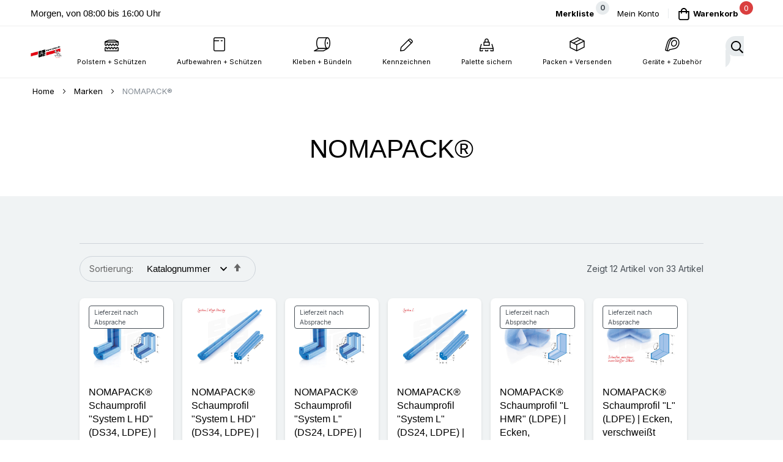

--- FILE ---
content_type: text/html; charset=UTF-8
request_url: https://eswe.de/marken/marke-nomapack
body_size: 33438
content:
<!doctype html>
<html lang="de">
    <head >
        <script>
    var LOCALE = 'de\u002DDE';
    var BASE_URL = 'https\u003A\u002F\u002Feswe.de\u002F';
    var require = {
        'baseUrl': 'https\u003A\u002F\u002Feswe.de\u002Fstatic\u002Fversion1764777600\u002Ffrontend\u002Feswe\u002Feswe2024\u002Fde_DE'
    };</script>        <meta charset="utf-8"/>
<meta name="title" content="NOMAPACK® - eswe versandpack gmbh"/>
<meta name="keywords" content="eswe, verpackung, folien, luftpolster, schaumstoff"/>
<meta name="robots" content="INDEX,FOLLOW"/>
<meta name="viewport" content="width=device-width, initial-scale=1, maximum-scale=1"/>
<meta name="format-detection" content="telephone=no"/>
<title>NOMAPACK® - eswe versandpack gmbh</title>
<link  rel="stylesheet" type="text/css"  media="all" href="https://eswe.de/static/version1764777600/frontend/eswe/eswe2024/de_DE/mage/calendar.css" />
<link  rel="stylesheet" type="text/css"  media="all" href="https://eswe.de/static/version1764777600/frontend/eswe/eswe2024/de_DE/css/styles-m.css" />
<link  rel="stylesheet" type="text/css"  media="all" href="https://eswe.de/static/version1764777600/frontend/eswe/eswe2024/de_DE/css/eswe2024.css" />
<link  rel="stylesheet" type="text/css"  media="all" href="https://eswe.de/static/version1764777600/frontend/eswe/eswe2024/de_DE/jquery/uppy/dist/uppy-custom.css" />
<link  rel="stylesheet" type="text/css"  media="all" href="https://eswe.de/static/version1764777600/frontend/eswe/eswe2024/de_DE/Blueskytechco_RokanBase/css/chosen.css" />
<link  rel="stylesheet" type="text/css"  media="all" href="https://eswe.de/static/version1764777600/frontend/eswe/eswe2024/de_DE/Blueskytechco_RokanBase/css/default-skin/default-skin.css" />
<link  rel="stylesheet" type="text/css"  media="all" href="https://eswe.de/static/version1764777600/frontend/eswe/eswe2024/de_DE/Blueskytechco_RokanBase/css/photoswipe.css" />
<link  rel="stylesheet" type="text/css"  media="all" href="https://eswe.de/static/version1764777600/frontend/eswe/eswe2024/de_DE/Blueskytechco_PageBuilderCustom/css/fontawesome.min.css" />
<link  rel="stylesheet" type="text/css"  media="all" href="https://eswe.de/static/version1764777600/frontend/eswe/eswe2024/de_DE/Blueskytechco_PageBuilderCustom/css/bootstrap-grid.min.css" />
<link  rel="stylesheet" type="text/css"  media="all" href="https://eswe.de/static/version1764777600/frontend/eswe/eswe2024/de_DE/Blueskytechco_QuickviewProduct/css/magnific-popup.css" />
<link  rel="stylesheet" type="text/css"  media="all" href="https://eswe.de/static/version1764777600/frontend/eswe/eswe2024/de_DE/Blueskytechco_Themeoption/css/animation_theme.css" />
<link  rel="stylesheet" type="text/css"  media="all" href="https://eswe.de/static/version1764777600/frontend/eswe/eswe2024/de_DE/Swissup_Attributepages/css/attributepages.css" />
<link  rel="stylesheet" type="text/css"  media="all" href="https://eswe.de/static/version1764777600/frontend/eswe/eswe2024/de_DE/Swissup_Swiper/lib/swiper.css" />
<link  rel="stylesheet" type="text/css"  media="all" href="https://eswe.de/static/version1764777600/frontend/eswe/eswe2024/de_DE/mage/gallery/gallery.css" />
<link  rel="stylesheet" type="text/css"  media="all" href="https://eswe.de/static/version1764777600/frontend/eswe/eswe2024/de_DE/Magefan_Blog/css/blog-m.css" />
<link  rel="stylesheet" type="text/css"  media="all" href="https://eswe.de/static/version1764777600/frontend/eswe/eswe2024/de_DE/Magefan_Blog/css/blog-new.css" />
<link  rel="stylesheet" type="text/css"  media="all" href="https://eswe.de/static/version1764777600/frontend/eswe/eswe2024/de_DE/Magefan_Blog/css/blog-custom.css" />
<link  rel="stylesheet" type="text/css"  media="all" href="https://eswe.de/static/version1764777600/frontend/eswe/eswe2024/de_DE/Nwdthemes_Revslider/public/assets/css/rs6.min.css" />
<link  rel="stylesheet" type="text/css"  media="screen and (min-width: 768px)" href="https://eswe.de/static/version1764777600/frontend/eswe/eswe2024/de_DE/css/styles-l.css" />
<link  rel="stylesheet" type="text/css"  media="print" href="https://eswe.de/static/version1764777600/frontend/eswe/eswe2024/de_DE/css/print.css" />
<script    src="https://eswe.de/static/version1764777600/frontend/eswe/eswe2024/de_DE/requirejs/require.js"></script>
<script    src="https://eswe.de/static/version1764777600/frontend/eswe/eswe2024/de_DE/mage/requirejs/mixins.js"></script>
<script    src="https://eswe.de/static/version1764777600/frontend/eswe/eswe2024/de_DE/requirejs-config.js"></script>
<link  rel="icon" type="image/x-icon" href="https://eswe.de/media/favicon/default/favicon-32x32.png" />
<link  rel="shortcut icon" type="image/x-icon" href="https://eswe.de/media/favicon/default/favicon-32x32.png" />
<!-- Google Tag Manager -->
<script>(function(w,d,s,l,i){w[l]=w[l]||[];w[l].push({'gtm.start':
new Date().getTime(),event:'gtm.js'});var f=d.getElementsByTagName(s)[0],
j=d.createElement(s),dl=l!='dataLayer'?'&l='+l:'';j.async=true;j.src=
'//www.googletagmanager.com/gtm.js?id='+i+dl;f.parentNode.insertBefore(j,f);
})(window,document,'script','dataLayer','GTM-TPMPFV3');</script>
<!-- End Google Tag Manager -->        <script  data-cmp-ab="1" src="https://cdn.consentmanager.net/delivery/autoblocking/ba1f806fe918.js" data-cmp-host="delivery.consentmanager.net" data-cmp-cdn="cdn.consentmanager.net" data-cmp-codesrc="19"></script><link rel="preconnect" href="https://fonts.googleapis.com">
<link rel="preconnect" href="https://fonts.gstatic.com" crossorigin>
<link href="https://fonts.googleapis.com/css2?family=Inter:ital,wght@0,300;0,400;0,500;0,600;0,700;0,800;0,900;1,300;1,400;1,500;1,600;1,700;1,800;1,900&display=swap" rel="stylesheet">
<link rel="stylesheet" type="text/css" href="https://eswe.de/media/blueskytechco/theme_option/store_default.css?v=1741948259">
    <script type="text/x-magento-init">
        {
            "*": {
                "Magento_PageCache/js/form-key-provider": {
                    "isPaginationCacheEnabled":
                        0                }
            }
        }
    </script>
<meta name="generator" content="Powered by Slider Revolution 6.6.7 - responsive, Mobile-Friendly Slider Plugin with comfortable drag and drop interface." />
<script>define("setREVStartSize",function(){return function(t){window.RSIW=void 0===window.RSIW?window.innerWidth:window.RSIW,window.RSIH=void 0===window.RSIH?window.innerHeight:window.RSIH;try{var h=0===(h=document.getElementById(t.c).parentNode.offsetWidth)||isNaN(h)||"fullwidth"==t.l||"fullwidth"==t.layout?window.RSIW:h;if(t.tabw=void 0===t.tabw?0:parseInt(t.tabw),t.thumbw=void 0===t.thumbw?0:parseInt(t.thumbw),t.tabh=void 0===t.tabh?0:parseInt(t.tabh),t.thumbh=void 0===t.thumbh?0:parseInt(t.thumbh),t.tabhide=void 0===t.tabhide?0:parseInt(t.tabhide),t.thumbhide=void 0===t.thumbhide?0:parseInt(t.thumbhide),t.mh=void 0===t.mh||""==t.mh||"auto"===t.mh?0:parseInt(t.mh,0),"fullscreen"===t.layout||"fullscreen"===t.l)d=Math.max(t.mh,window.RSIH);else{for(var e in t.gw=Array.isArray(t.gw)?t.gw:[t.gw],t.rl)void 0!==t.gw[e]&&0!==t.gw[e]||(t.gw[e]=t.gw[e-1]);for(var e in t.gh=void 0===t.el||""===t.el||Array.isArray(t.el)&&0==t.el.length?t.gh:t.el,t.gh=Array.isArray(t.gh)?t.gh:[t.gh],t.rl)void 0!==t.gh[e]&&0!==t.gh[e]||(t.gh[e]=t.gh[e-1]);var i,a=new Array(t.rl.length),r=0;for(e in t.tabw=t.tabhide>=h?0:t.tabw,t.thumbw=t.thumbhide>=h?0:t.thumbw,t.tabh=t.tabhide>=h?0:t.tabh,t.thumbh=t.thumbhide>=h?0:t.thumbh,t.rl)a[e]=t.rl[e]<window.RSIW?0:t.rl[e];for(e in i=a[0],a)i>a[e]&&0<a[e]&&(i=a[e],r=e);var w=h>t.gw[r]+t.tabw+t.thumbw?1:(h-(t.tabw+t.thumbw))/t.gw[r],d=t.gh[r]*w+(t.tabh+t.thumbh)}w=document.getElementById(t.c);null!==w&&w&&(w.style.height=d+"px"),null!==(w=document.getElementById(t.c+"_wrapper"))&&w&&(w.style.height=d+"px",w.style.display="block")}catch(t){console.log("Failure at Presize of Slider:"+t)}}});</script>
    <style>#html-body [data-pb-style=LP8IUF4]{justify-content:flex-start;display:flex;flex-direction:column;background-position:left top;background-size:cover;background-repeat:no-repeat;background-attachment:scroll}</style><style>#html-body [data-pb-style=GKRWPQR]{justify-content:flex-start;display:flex;flex-direction:column;background-position:left top;background-size:cover;background-repeat:no-repeat;background-attachment:scroll}</style><style>#html-body [data-pb-style=HXYLIVV],#html-body [data-pb-style=OXYIRAV]{background-size:cover;background-repeat:no-repeat;background-attachment:scroll}#html-body [data-pb-style=OXYIRAV]{justify-content:flex-start;display:flex;flex-direction:column;background-color:#fff;background-position:left center;min-height:300px}#html-body [data-pb-style=HXYLIVV]{background-position:left top;align-self:stretch}#html-body [data-pb-style=AHAR7NW]{display:flex;width:100%}#html-body [data-pb-style=I7HGFNH],#html-body [data-pb-style=VGWBN4C]{justify-content:flex-start;display:flex;flex-direction:column;background-position:left top;background-size:cover;background-repeat:no-repeat;background-attachment:scroll;width:16.6667%;align-self:stretch}#html-body [data-pb-style=I7HGFNH]{justify-content:center;width:66.6667%;align-self:center}#html-body [data-pb-style=GQYQ0PI]{text-align:center;margin-top:30px;margin-bottom:5px;padding-top:35px}#html-body [data-pb-style=LYMG1TR]{margin-top:0;margin-bottom:15px}#html-body [data-pb-style=P6C2K8P]{justify-content:flex-start;display:flex;flex-direction:column;width:16.6667%;align-self:stretch}#html-body [data-pb-style=OFWJN54],#html-body [data-pb-style=P6C2K8P],#html-body [data-pb-style=V5AXW2P]{background-position:left top;background-size:cover;background-repeat:no-repeat;background-attachment:scroll}#html-body [data-pb-style=OFWJN54]{justify-content:flex-start;display:flex;flex-direction:column;background-color:#fff;padding-left:15px;padding-right:15px}#html-body [data-pb-style=V5AXW2P]{margin-top:50px;margin-bottom:50px;align-self:stretch}#html-body [data-pb-style=NIO6B9F]{display:flex;width:100%}#html-body [data-pb-style=BEQ4DTM]{justify-content:flex-start;display:flex;flex-direction:column;background-position:left top;background-size:cover;background-repeat:no-repeat;background-attachment:scroll;width:25%;align-self:stretch}#html-body [data-pb-style=TXFXYJX]{text-align:left}#html-body [data-pb-style=C50TT1K]{margin-top:5px}#html-body [data-pb-style=BT1VT7C]{justify-content:flex-start;display:flex;flex-direction:column;background-position:left top;background-size:cover;background-repeat:no-repeat;background-attachment:scroll;width:25%;align-self:stretch}#html-body [data-pb-style=WSKCMPL]{text-align:left}#html-body [data-pb-style=ML2HVC0]{margin-top:5px}#html-body [data-pb-style=TJ67D5P]{justify-content:flex-start;display:flex;flex-direction:column;background-position:left top;background-size:cover;background-repeat:no-repeat;background-attachment:scroll;width:25%;align-self:stretch}#html-body [data-pb-style=DQSTBW5]{text-align:left}#html-body [data-pb-style=H7DWDU6]{margin-top:5px}#html-body [data-pb-style=MUA7X01]{justify-content:flex-start;display:flex;flex-direction:column;background-position:left top;background-size:cover;background-repeat:no-repeat;background-attachment:scroll;width:25%;align-self:stretch}#html-body [data-pb-style=IW582WH]{text-align:left}#html-body [data-pb-style=CGK1HS7]{margin-top:5px}#html-body [data-pb-style=A0EBMDF],#html-body [data-pb-style=I5Q3O4Y]{background-position:left top;background-size:cover;background-repeat:no-repeat;background-attachment:scroll}#html-body [data-pb-style=A0EBMDF]{justify-content:flex-start;display:flex;flex-direction:column;background-color:#f0f3f4}#html-body [data-pb-style=I5Q3O4Y]{align-self:stretch}#html-body [data-pb-style=S6150UW]{display:flex;width:100%}#html-body [data-pb-style=D13N2G6]{justify-content:flex-start;display:flex;flex-direction:column;background-position:left top;background-size:cover;background-repeat:no-repeat;background-attachment:scroll;border-style:none;width:16.66666667%;padding-top:89px;padding-bottom:52px;align-self:stretch}#html-body [data-pb-style=C1JGEGF],#html-body [data-pb-style=CSJL60E],#html-body [data-pb-style=H7F22M2],#html-body [data-pb-style=L494M6D],#html-body [data-pb-style=ML1M0FI],#html-body [data-pb-style=OOCC5A9],#html-body [data-pb-style=RLYVU6T]{text-align:center}#html-body [data-pb-style=FALKEN3]{justify-content:flex-start;display:flex;flex-direction:column;background-position:left top;background-size:cover;background-repeat:no-repeat;background-attachment:scroll;border-style:none;width:16.66666667%;padding-top:89px;padding-bottom:52px;align-self:stretch}#html-body [data-pb-style=A57NM76],#html-body [data-pb-style=EY2Q4UJ],#html-body [data-pb-style=P28WQ8R],#html-body [data-pb-style=P663OVH],#html-body [data-pb-style=QB5VE6P]{text-align:center}#html-body [data-pb-style=LD16PT3]{text-align:left}#html-body [data-pb-style=GY4001N]{text-align:center}#html-body [data-pb-style=FE8HPJC],#html-body [data-pb-style=QR0AW11],#html-body [data-pb-style=US0FKVA]{text-align:left}#html-body [data-pb-style=D22BHGK]{justify-content:flex-start;display:flex;flex-direction:column;background-position:left top;background-size:cover;background-repeat:no-repeat;background-attachment:scroll;border-style:none;width:16.66666667%;padding-top:89px;padding-bottom:52px;align-self:stretch}#html-body [data-pb-style=NRPEGAE],#html-body [data-pb-style=PSRF8JQ],#html-body [data-pb-style=SCJTBVP],#html-body [data-pb-style=UI8SLUD]{text-align:center}#html-body [data-pb-style=G1JY5MJ]{justify-content:flex-start;display:flex;flex-direction:column;background-position:left top;background-size:cover;background-repeat:no-repeat;background-attachment:scroll;border-style:none;width:25%;padding-top:89px;padding-bottom:52px;align-self:stretch}#html-body [data-pb-style=JKCSX21],#html-body [data-pb-style=XLEESR7]{text-align:center}#html-body [data-pb-style=QEMQ3H2]{text-align:left}#html-body [data-pb-style=O92PSQN],#html-body [data-pb-style=XCL40KE]{text-align:center}#html-body [data-pb-style=QK1FYAB]{justify-content:flex-start;display:flex;flex-direction:column;border-style:none;width:25%;padding-top:89px;padding-bottom:52px;align-self:stretch}#html-body [data-pb-style=AMV52LF],#html-body [data-pb-style=GP77RBG],#html-body [data-pb-style=QK1FYAB]{background-position:left top;background-size:cover;background-repeat:no-repeat;background-attachment:scroll}#html-body [data-pb-style=AMV52LF]{justify-content:flex-start;display:flex;flex-direction:column;background-color:#f0f3f4;margin-top:0;margin-bottom:0}#html-body [data-pb-style=GP77RBG]{margin-top:25px;margin-bottom:25px;align-self:stretch}#html-body [data-pb-style=NLWUOKD]{display:flex;width:100%}#html-body [data-pb-style=PJG4SHX],#html-body [data-pb-style=WLR8QA1]{justify-content:flex-start;display:flex;flex-direction:column;background-position:left top;background-size:cover;background-repeat:no-repeat;background-attachment:scroll;width:66.6667%;align-self:stretch}#html-body [data-pb-style=PJG4SHX]{justify-content:center;width:33.3333%}#html-body [data-pb-style=V0JN1DY]{text-align:center}#html-body [data-pb-style=J51JVT7]{justify-content:flex-start;display:flex;flex-direction:column;background-color:#f0f3f4;background-position:left top;background-size:cover;background-repeat:no-repeat;background-attachment:scroll}#html-body [data-pb-style=WVQ2P91]{width:100%;border-width:1px;border-color:#d8d8d8;display:inline-block}#html-body [data-pb-style=VTIES02]{background-position:left top;background-size:cover;background-repeat:no-repeat;background-attachment:scroll;align-self:stretch}#html-body [data-pb-style=FVVHMFB]{display:flex;width:100%}#html-body [data-pb-style=PARWEEA]{justify-content:flex-start;display:flex;flex-direction:column;background-position:left top;background-size:cover;background-repeat:no-repeat;background-attachment:scroll;width:25%;align-self:stretch}#html-body [data-pb-style=XMPB4XU]{text-align:center;margin-top:20px;margin-bottom:20px}#html-body [data-pb-style=QOY1FEP]{text-align:center;border-style:none}#html-body [data-pb-style=J6O2EJB],#html-body [data-pb-style=O982GC5]{max-width:100%;height:auto}#html-body [data-pb-style=KKEELAB]{text-align:center;margin-top:20px}#html-body [data-pb-style=ELF0EE8]{justify-content:flex-start;display:flex;flex-direction:column;background-position:left top;background-size:cover;background-repeat:no-repeat;background-attachment:scroll;width:50%;align-self:stretch}#html-body [data-pb-style=KNH4Y0S]{text-align:center;margin-top:20px;margin-bottom:20px}#html-body [data-pb-style=WNFOQLO]{text-align:center;border-style:none}#html-body [data-pb-style=FOB4XFK],#html-body [data-pb-style=SOLHD38]{max-width:100%;height:auto}#html-body [data-pb-style=CEI59T0]{text-align:center;margin-top:20px}#html-body [data-pb-style=FKWANQL]{justify-content:flex-start;display:flex;flex-direction:column;background-position:left top;background-size:cover;background-repeat:no-repeat;background-attachment:scroll;width:25%;align-self:stretch}#html-body [data-pb-style=HDOPA1O]{text-align:center;margin-top:20px;margin-bottom:20px}#html-body [data-pb-style=RG0X203]{text-align:center;border-style:none}#html-body [data-pb-style=A0G8TBK],#html-body [data-pb-style=OMHVB1S]{max-width:100%;height:auto}#html-body [data-pb-style=RX5W0SR]{text-align:center;margin-top:20px}#html-body [data-pb-style=R5YJHVC]{justify-content:center;display:flex;flex-direction:column;background-color:#f0f3f4;background-position:left top;background-size:cover;background-repeat:no-repeat;background-attachment:scroll;border-style:none}#html-body [data-pb-style=OAYMJ4S]{width:100%;border-width:1px;border-color:#d8d8d8;display:inline-block}#html-body [data-pb-style=T3L0D8Y]{background-position:left top;background-size:cover;background-repeat:no-repeat;background-attachment:scroll;align-self:stretch}#html-body [data-pb-style=W0A5GS5]{display:flex;width:100%}#html-body [data-pb-style=TEVL8VM],#html-body [data-pb-style=WJJLL6A]{justify-content:flex-start;display:flex;flex-direction:column;background-position:left top;background-size:cover;background-repeat:no-repeat;background-attachment:scroll;width:50%;padding-top:15px;padding-bottom:0;align-self:stretch}#html-body [data-pb-style=WJJLL6A]{text-align:right;align-self:center}@media only screen and (max-width: 1024px) { #html-body [data-pb-style=A0EBMDF]{display:flex;flex-direction:column;margin-top:60px;padding-top:30px;padding-bottom:10px}#html-body [data-pb-style=D13N2G6]{display:flex;flex-direction:column;padding:15px;align-self:stretch}#html-body [data-pb-style=D22BHGK],#html-body [data-pb-style=FALKEN3],#html-body [data-pb-style=G1JY5MJ],#html-body [data-pb-style=QK1FYAB]{display:flex;flex-direction:column;padding:5px 15px 15px;align-self:stretch}#html-body [data-pb-style=QK1FYAB]{padding:15px}#html-body [data-pb-style=QOY1FEP],#html-body [data-pb-style=RG0X203],#html-body [data-pb-style=WNFOQLO]{border-style:none} }@media only screen and (max-width: 768px) { #html-body [data-pb-style=A0EBMDF]{display:flex;flex-direction:column;margin-top:40px}#html-body [data-pb-style=D13N2G6]{display:flex;flex-direction:column;margin-bottom:0;padding:15px;align-self:stretch}#html-body [data-pb-style=FALKEN3]{margin-bottom:0}#html-body [data-pb-style=D22BHGK],#html-body [data-pb-style=FALKEN3],#html-body [data-pb-style=G1JY5MJ],#html-body [data-pb-style=QK1FYAB]{display:flex;flex-direction:column;padding:5px 15px 15px;align-self:stretch}#html-body [data-pb-style=QK1FYAB]{padding:15px 15px 0}#html-body [data-pb-style=QOY1FEP],#html-body [data-pb-style=RG0X203],#html-body [data-pb-style=WNFOQLO]{border-style:none}#html-body [data-pb-style=TEVL8VM]{display:flex;flex-direction:column;margin-bottom:0;padding-top:15px;align-self:stretch} }</style><style>
#rs-demo-id {}
</style></head>
    <body data-container="body"
          data-mage-init='{"loaderAjax": {}, "loader": { "icon": "https://eswe.de/static/version1764777600/frontend/eswe/eswe2024/de_DE/images/loader-2.gif"}}'
        id="html-body" class="page-products page-with-filter attributepages--option-page attributepages-marke-nomapack product__style-1 default hide__rating hide__quickview hide__compare hide__addtocart enable__sticky--header hide__storeview--topbar enable__sticky--header--mobile page-layout-1column attributepages-page-view page-layout-cms-full-width">
        
<script type="text/x-magento-init">
    {
        "*": {
            "Magento_PageBuilder/js/widget-initializer": {
                "config": {"[data-content-type=\"slider\"][data-appearance=\"default\"]":{"Magento_PageBuilder\/js\/content-type\/slider\/appearance\/default\/widget":false},"[data-content-type=\"map\"]":{"Magento_PageBuilder\/js\/content-type\/map\/appearance\/default\/widget":false},"[data-content-type=\"row\"]":{"Magento_PageBuilder\/js\/content-type\/row\/appearance\/default\/widget":false},"[data-content-type=\"tabs\"]":{"Magento_PageBuilder\/js\/content-type\/tabs\/appearance\/default\/widget":false},"[data-content-type=\"slide\"]":{"Magento_PageBuilder\/js\/content-type\/slide\/appearance\/default\/widget":{"buttonSelector":".pagebuilder-slide-button","showOverlay":"hover","dataRole":"slide"}},"[data-content-type=\"banner\"]":{"Magento_PageBuilder\/js\/content-type\/banner\/appearance\/default\/widget":{"buttonSelector":".pagebuilder-banner-button","showOverlay":"hover","dataRole":"banner"}},"[data-content-type=\"buttons\"]":{"Magento_PageBuilder\/js\/content-type\/buttons\/appearance\/inline\/widget":false},"[data-content-type=\"products\"][data-appearance=\"carousel\"]":{"Magento_PageBuilder\/js\/content-type\/products\/appearance\/carousel\/widget":false},"[data-content-type=\"blog_posts\"][data-appearance=\"carousel\"]":{"Blueskytechco_PageBuilderCustom\/js\/content-type\/blog-posts\/appearance\/carousel\/widget":false},"[data-content-type=\"instagram\"][data-appearance=\"carousel\"]":{"Blueskytechco_PageBuilderCustom\/js\/content-type\/instagram\/appearance\/carousel\/widget":false},"[data-content-type=\"category_thumbnail_image\"][data-appearance=\"carousel\"]":{"Blueskytechco_PageBuilderCustom\/js\/content-type\/category-thumbnail-image\/appearance\/carousel\/widget":false},"[data-content-type=\"product_advanced\"][data-appearance=\"carousel\"]":{"Blueskytechco_PageBuilderCustom\/js\/content-type\/product-advanced\/appearance\/carousel\/widget":false},"[data-content-type=\"gallery\"][data-appearance=\"default\"]":{"Blueskytechco_PageBuilderCustom\/js\/content-type\/gallery\/appearance\/default\/widget":false},"[data-content-type=\"faq\"]":{"Blueskytechco_PageBuilderCustom\/js\/content-type\/faq\/appearance\/default\/widget":false},"[data-content-type=\"newsletter\"]":{"Blueskytechco_PageBuilderCustom\/js\/content-type\/newsletter\/appearance\/default\/widget":false},"[data-content-type=\"lookbook\"][data-appearance=\"carousel\"]":{"Blueskytechco_PageBuilderCustom\/js\/content-type\/lookbook\/appearance\/carousel\/widget":false},"[data-content-type=\"lookbook\"][data-appearance=\"mansoy\"]":{"Blueskytechco_PageBuilderCustom\/js\/content-type\/lookbook\/appearance\/mansoy\/widget":false},"[data-content-type=\"productcountdowntimers\"][data-appearance=\"carousel\"]":{"Blueskytechco_PageBuilderCustom\/js\/content-type\/productcountdowntimers\/appearance\/carousel\/widget":false},"[data-content-type=\"productcountdowntimers\"][data-appearance=\"grid\"]":{"Blueskytechco_PageBuilderCustom\/js\/content-type\/productcountdowntimers\/appearance\/grid\/widget":false},"[data-content-type=\"daily_deal\"][data-appearance=\"carousel\"]":{"Blueskytechco_PageBuilderCustom\/js\/content-type\/daily_deal\/appearance\/carousel\/widget":false},"[data-content-type=\"daily_deal\"][data-appearance=\"grid\"]":{"Blueskytechco_PageBuilderCustom\/js\/content-type\/daily_deal\/appearance\/grid\/widget":false},"[data-content-type=\"testimonial\"][data-appearance=\"carousel\"]":{"Blueskytechco_PageBuilderCustom\/js\/content-type\/testimonial\/appearance\/carousel\/widget":false}},
                "breakpoints": {"desktop":{"label":"Desktop","stage":true,"default":true,"class":"desktop-switcher","icon":"Magento_PageBuilder::css\/images\/switcher\/switcher-desktop.svg","conditions":{"min-width":"1279px"},"options":{"products":{"default":{"slidesToShow":"6","slidesToScroll":"1"}}}},"tablet":{"conditions":{"max-width":"1279px","min-width":"900px"},"options":{"products":{"default":{"slidesToShow":"5","slidesToScroll":"1"},"continuous":{"slidesToShow":"3"}}}},"mobile":{"label":"Mobile","stage":true,"class":"mobile-switcher","icon":"Magento_PageBuilder::css\/images\/switcher\/switcher-mobile.svg","media":"only screen and (max-width: 768px)","conditions":{"max-width":"768px","min-width":"640px"},"options":{"products":{"default":{"slidesToShow":"3"}}}},"mobile-small":{"conditions":{"max-width":"640px"},"options":{"products":{"default":{"slidesToShow":"2"},"continuous":{"slidesToShow":"1"}}}},"tablet_small":{"conditions":{"max-width":"900px","min-width":"767px"},"options":{"products":{"default":{"slidesToShow":"4","slidesToScroll":"1"}}}}}            }
        }
    }
</script>
<script>
    window.logoUrl = 'https://eswe.de/media/blueskytechco/pupuplogo/default/logosmall.png';
	window.backgroundUrl = 'https://eswe.de/media/blueskytechco/pupupbg/default/home-bg.jpg';
	window.title = 'My Wishlist';
	window.description = "We love Magento";
</script>
<script type="text/x-magento-init">
{
    "*": {
        "blueskytechco/ajaxsuite"    : {
                "loginUrl": "https://eswe.de/customer/account/login/",
                "customerId": "",
                "ajaxCart" : {
                    "enabled" : 1,
                    "actionAfterSuccess" : "minicart"
                },
                "ajaxWishList" : {
                    "enabled" : 1,
                    "WishlistUrl": "https://eswe.de/ajaxsuite/wishlist/add/"
                },
                "ajaxCompare" : {
                    "enabled" : 1,
                    "CompareUrl": "https://eswe.de/ajaxsuite/compare/add/"
                }
            }
    }
}
</script>


<script type="text/x-magento-init">
    {
        "*": {
            "mage/cookies": {
                "expires": null,
                "path": "\u002F",
                "domain": ".eswe.de",
                "secure": true,
                "lifetime": "3600"
            }
        }
    }
</script>
    <noscript>
        <div class="message global noscript">
            <div class="content">
                <p>
                    <strong>JavaScript scheint in Ihrem Browser deaktiviert zu sein.</strong>
                    <span>
                        Um unsere Website in bester Weise zu erfahren, aktivieren Sie Javascript in Ihrem Browser.                    </span>
                </p>
            </div>
        </div>
    </noscript>
<script>    require.config({
        map: {
            '*': {
                wysiwygAdapter: 'mage/adminhtml/wysiwyg/tiny_mce/tinymceAdapter'
            }
        }
    });</script><script>    require.config({
        paths: {
            googleMaps: 'https\u003A\u002F\u002Fmaps.googleapis.com\u002Fmaps\u002Fapi\u002Fjs\u003Fv\u003D3.53\u0026key\u003D'
        },
        config: {
            'Magento_PageBuilder/js/utils/map': {
                style: '',
            },
            'Magento_PageBuilder/js/content-type/map/preview': {
                apiKey: '',
                apiKeyErrorMessage: 'You\u0020must\u0020provide\u0020a\u0020valid\u0020\u003Ca\u0020href\u003D\u0027https\u003A\u002F\u002Feswe.de\u002Fadminhtml\u002Fsystem_config\u002Fedit\u002Fsection\u002Fcms\u002F\u0023cms_pagebuilder\u0027\u0020target\u003D\u0027_blank\u0027\u003EGoogle\u0020Maps\u0020API\u0020key\u003C\u002Fa\u003E\u0020to\u0020use\u0020a\u0020map.'
            },
            'Magento_PageBuilder/js/form/element/map': {
                apiKey: '',
                apiKeyErrorMessage: 'You\u0020must\u0020provide\u0020a\u0020valid\u0020\u003Ca\u0020href\u003D\u0027https\u003A\u002F\u002Feswe.de\u002Fadminhtml\u002Fsystem_config\u002Fedit\u002Fsection\u002Fcms\u002F\u0023cms_pagebuilder\u0027\u0020target\u003D\u0027_blank\u0027\u003EGoogle\u0020Maps\u0020API\u0020key\u003C\u002Fa\u003E\u0020to\u0020use\u0020a\u0020map.'
            },
        }
    });</script><script>
    require.config({
        shim: {
            'Magento_PageBuilder/js/utils/map': {
                deps: ['googleMaps']
            }
        }
    });</script>    <script nonce="ZXRibzV5ZHVjaDFsczdoZnU0dnNqaXdmbWI5MmpmMGI=">
        require([
                'jquery',
                'Mirasvit_SearchAutocomplete/js/autocomplete',
                'Mirasvit_SearchAutocomplete/js/typeahead'
            ], function ($, autocomplete, typeahead) {
                const selector = 'input#search, input#mobile_search, .minisearch input[type="text"]';

                $(document).ready(function () {
                    $('#search_mini_form').prop("minSearchLength", 10000);

                    const $input = $(selector);

                    $input.each(function (index, searchInput) {
                                                new autocomplete($(searchInput)).init({"query":"","priceFormat":{"pattern":"%s\u00a0\u20ac","precision":"2","requiredPrecision":"2","decimalSymbol":",","groupSymbol":".","groupLength":3,"integerRequired":false},"minSearchLength":3,"url":"https:\/\/eswe.de\/searchautocomplete\/ajax\/suggest\/","storeId":"1","delay":500,"isAjaxCartButton":false,"isShowCartButton":false,"isShowImage":true,"isShowPrice":false,"isShowSku":false,"isShowRating":false,"isShowDescription":false,"isShowStockStatus":false,"isShowAdditionalAttributes":false,"isKeepLastSearchRequest":false,"layout":"1column","popularTitle":"Popular Suggestions","popularSearches":[],"isTypeaheadEnabled":false,"typeaheadUrl":"https:\/\/eswe.de\/searchautocomplete\/ajax\/typeahead\/","minSuggestLength":2,"currency":"EUR","limit":null,"customerGroupId":0,"filterPosition":"","availableOrders":{"_score":"Relevanz","name.sort_name":"Product Name","sku.sort_sku":"SKU","eswe_katalognummer.sort_eswe_katalognummer":"Katalognummer"},"defaultOrder":"_score","localStorageFields":{"prevRequestField":"mstLatestRequest","isRestorePrevRequestFlag":"mstIsRestorePrevRequest","isRefererAutocompleteFlag":"mstIsRefererAutocomplete"}});
                    });
                });
            }
        );
    </script>

    <script id="searchAutocompletePlaceholder" type="text/x-custom-template">
    <div class="mst-searchautocomplete__autocomplete">
        <div class="mst-searchautocomplete__spinner">
            <div class="spinner-item spinner-item-1"></div>
            <div class="spinner-item spinner-item-2"></div>
            <div class="spinner-item spinner-item-3"></div>
            <div class="spinner-item spinner-item-4"></div>
        </div>

        <div class="mst-searchautocomplete__close">&times;</div>
    </div>
</script>

<script id="searchAutocompleteWrapper" type="text/x-custom-template">
    <div class="mst-searchautocomplete__wrapper">
        <div class="mst-searchautocomplete__results" data-bind="{
            visible: result().noResults == false,
            css: {
                __all: result().urlAll && result().totalItems > 0
            }
        }">
            <div data-bind="foreach: { data: result().indexes, as: 'index' }">
                <div data-bind="visible: index.totalItems, attr: {class: 'mst-searchautocomplete__index ' + index.identifier}">
                    <div class="mst-searchautocomplete__index-title">
                        <span data-bind="text: index.title"></span>
                        <span data-bind="visible: index.isShowTotals">
                            (<span data-bind="text: index.totalItems"></span>)
                        </span>
                    </div>

                    <div class="mst-searchautocomplete__empty-result" data-bind="visible: index.isMisspell == true">
                        <span data-bind="text: index.textMisspell"></span>
                        <span data-bind="text: index.textCorrected"></span>
                    </div>

                    <ul data-bind="foreach: { data: index.items, as: 'item' }" aria-label="Search Autocomplete Result">
                        <li data-bind="
                            template: { name: index.identifier, data: item },
                            attr: {class: 'mst-searchautocomplete__item ' + index.identifier},
                            event: { mouseover: $parents[1].onMouseOver, mouseout: $parents[1].onMouseOut, mousedown: $parents[1].onClick },
                            css: {_active: $data.isActive}">
                        </li>
                    </ul>
                </div>
            </div>

            <div class="mst-searchautocomplete__show-all" data-bind="visible: result().urlAll && result().totalItems > 0">
                <a data-bind="attr: { href: result().urlAll }">
                    <span data-bind="text: result().textAll"></span>
                </a>
            </div>
        </div>

        <div class="mst-searchautocomplete__empty-result" data-bind="visible: result().noResults == true && !loading()">
            <span data-bind="text: result().textEmpty"></span>
        </div>
    </div>
</script>

<script id="popular" type="text/x-custom-template">
    <a class="title" data-bind="text: query"></a>
</script>

<script id="magento_search_query" type="text/x-custom-template">
    <a class="title" data-bind="text: query_text, attr: {href: url}, highlight"></a> <span class="num_results" data-bind="text: num_results"></span>
</script>

<script id="magento_catalog_product" type="text/x-custom-template">
    <!-- ko if: (imageUrl && $parents[2].config.isShowImage) -->
    <a rel="noreferrer" data-bind="attr: {href: url}">
        <div class="mst-product-image-wrapper"><img data-bind="attr: {src: imageUrl, alt: name}"/></div>
    </a>
    <!-- /ko -->

    <div class="meta">
        <div class="title">
            <a rel="noreferrer" data-bind="html: name, attr: {href: url}, highlight"></a>

            <!-- ko if: (sku && $parents[2].config.isShowSku) -->
            <span class="sku" data-bind="text: sku, highlight"></span>
            <!-- /ko -->

            <!-- ko if: (additionalAttributes && $parents[2].config.isShowAdditionalAttributes) -->
            <div data-bind="foreach: { data: additionalAttributes, as: 'attribute' }">
                <!-- ko if: (attribute) -->
                <div class="additional">
                    <span class="attr-label" data-bind="text: attribute.label"></span>
                    <span class="attr-value" data-bind="text: attribute.value"></span>
                </div>
                <!-- /ko -->
            </div>
            <!-- /ko -->
        </div>

        <!-- ko if: (description && $parents[2].config.isShowDescription) -->
        <div class="description" data-bind="text: description, highlight"></div>
        <!-- /ko -->

        <!-- ko if: (rating && $parents[2].config.isShowRating) -->
        <div>
            <div class="rating-summary">
                <div class="rating-result">
                    <span data-bind="style: { width: rating + '%' }"></span>
                </div>
            </div>
        </div>
        <!-- /ko -->

        <!-- ko if: (stockStatus && $parents[2].config.isShowStockStatus) -->
        <span class="stock_status" data-bind="text: stockStatus, processStockStatus"></span>
        <!-- /ko -->

        <!-- ko if: (addToCartUrl && $parents[2].config.isShowCartButton) -->
        <div class="to-cart">
            <a class="action primary mst__add_to_cart" data-bind="attr: { _href: addToCartUrl }">
                <span>In den Warenkorb legen</span>
            </a>
        </div>
        <!-- /ko -->
    </div>

    <!-- ko if: (price && $parents[2].config.isShowPrice) -->
    <div class="store">
        <div data-bind="html: price" class="price"></div>
    </div>
    <!-- /ko -->
</script>

<script id="magento_catalog_categoryproduct" type="text/x-custom-template">
    <a class="title" data-bind="text: name, attr: {href: url}, highlight"></a>
</script>

<script id="magento_catalog_category" type="text/x-custom-template">
    <a class="title" data-bind="html: name, attr: {href: url}, highlight"></a>
</script>

<script id="magento_cms_page" type="text/x-custom-template">
    <a class="title" data-bind="text: name, attr: {href: url}, highlight"></a>
</script>

<script id="magento_catalog_attribute" type="text/x-custom-template">
    <a class="title" data-bind="text: name, attr: {href: url}, highlight"></a>
</script>

<script id="magento_catalog_attribute_2" type="text/x-custom-template">
    <a class="title" data-bind="text: name, attr: {href: url}, highlight"></a>
</script>

<script id="magento_catalog_attribute_3" type="text/x-custom-template">
    <a class="title" data-bind="text: name, attr: {href: url}, highlight"></a>
</script>

<script id="magento_catalog_attribute_4" type="text/x-custom-template">
    <a class="title" data-bind="text: name, attr: {href: url}, highlight"></a>
</script>

<script id="magento_catalog_attribute_5" type="text/x-custom-template">
    <a class="title" data-bind="text: name, attr: {href: url}, highlight"></a>
</script>

<script id="mirasvit_kb_article" type="text/x-custom-template">
    <a class="title" data-bind="text: name, attr: {href: url}, highlight"></a>
</script>

<script id="external_wordpress_post" type="text/x-custom-template">
    <a class="title" data-bind="text: name, attr: {href: url}, highlight"></a>
</script>

<script id="amasty_blog_post" type="text/x-custom-template">
    <a class="title" data-bind="text: name, attr: {href: url}, highlight"></a>
</script>

<script id="amasty_faq_question" type="text/x-custom-template">
    <a class="title" data-bind="text: name, attr: {href: url}, highlight"></a>
</script>

<script id="magefan_blog_post" type="text/x-custom-template">
    <a class="title" data-bind="text: name, attr: {href: url}, highlight"></a>
</script>

<script id="magefan_secondblog_post" type="text/x-custom-template">
    <a class="title" data-bind="text: name, attr: {href: url}, highlight"></a>
</script>

<script id="mageplaza_blog_post" type="text/x-custom-template">
    <a class="title" data-bind="text: name, attr: {href: url}, highlight"></a>
</script>

<script id="aheadworks_blog_post" type="text/x-custom-template">
    <a class="title" data-bind="text: name, attr: {href: url}, highlight"></a>
</script>

<script id="mirasvit_blog_post" type="text/x-custom-template">
    <a class="title" data-bind="text: name, attr: {href: url}, highlight"></a>
</script>

<script id="mirasvit_gry_registry" type="text/x-custom-template">
    <a class="title" data-bind="text: title, attr: {href: url}, highlight"></a>
    <p data-bind="text: name, highlight"></p>
</script>

<script id="ves_blog_post" type="text/x-custom-template">
    <a class="title" data-bind="text: name, attr: {href: url}, highlight"></a>
</script>

<script id="fishpig_glossary_word" type="text/x-custom-template">
    <a class="title" data-bind="text: name, attr: {href: url}, highlight"></a>
</script>

<script id="blackbird_contentmanager_content" type="text/x-custom-template">
    <a class="title" data-bind="text: name, attr: {href: url}, highlight"></a>
</script>

<script id="mirasvit_brand_page" type="text/x-custom-template">
    <a class="title" data-bind="text: name, attr: {href: url}, highlight"></a>
</script>

<div class="page-wrapper"><header class="page-header"><div class="header-container layout-3">
	
		<div class="sticky-header">
		<div class="topbar d-none d-md-block border_bottom">
			<div class="topbar__inner flex-layout space-between center_vertical container-fluid">
				<div class="topbar__section col_left d-none d-xxl-block">
					<div class="topbar__section-inner">
						<div data-content-type="row" data-appearance="contained" data-element="main"><div data-enable-parallax="0" data-parallax-speed="0.5" data-background-images="{}" data-background-type="image" data-video-loop="true" data-video-play-only-visible="true" data-video-lazy-load="true" data-video-fallback-src="" data-element="inner" data-pb-style="LP8IUF4"><div data-content-type="html" data-appearance="default" data-element="main" data-decoded="true"><i class="info-icon fa fa-star"></i>
<i class="info-icon fa fa-star"></i>
<i class="info-icon fa fa-star"></i>
<i class="info-icon fa fa-star"></i>
<i class="info-icon fa fa-star-half"></i><span>4.9 von 5 Sternen</span></div></div></div>					</div>
				</div>
				<div class="topbar__section">
					<div data-content-type="row" data-appearance="contained" data-element="main"><div data-enable-parallax="0" data-parallax-speed="0.5" data-background-images="{}" data-background-type="image" data-video-loop="true" data-video-play-only-visible="true" data-video-lazy-load="true" data-video-fallback-src="" data-element="inner" data-pb-style="GKRWPQR"><div data-content-type="text" data-appearance="default" data-element="main"><p>	
	<p class="houroffline">Morgen, von 08:00 bis 16:00 Uhr</p></p></div></div></div> 
				</div>
				<div class="topbar__section col_right flex-layout center_vertical flex-end">
					<div class="header__action col_right flex-layout flex-end flex-nowrap">
						<div class="flex-layout center_vertical flex-end flex-nowrap">
							<ul class="flex-layout header__action-default center_vertical no-wrap-desktop">
								<li class="link wishlist my-tooltip-bottom tooltip-center" data-bind="scope: 'wishlist'">
    <a class="header-icon" href="https://eswe.de/wishlist/">
        <span data-bind="text: wishlist().counter ? wishlist().items.length : '0'" class="counter qty">0</span>
        <span class="merkliste-topbar">Merkliste</span>
        <span class="text tooltip-content no-wrap">Merkliste</span> 
    </a>
</li>
<script type="text/x-magento-init">
    {
        "*": {
            "Magento_Ui/js/core/app": {
                "components": {
                    "wishlist": {
                        "component": "Magento_Wishlist/js/view/wishlist"
                    }
                }
            }
        }
    }

</script>
								<li class="account-link-header d-none d-xl-block">
									<ul class="header links">    <li class="greet welcome" data-bind="scope: 'customer'">
        <!-- ko if: customer().fullname  -->
        <span class="logged-in"
              data-bind="text: new String('Willkommen, %1!').
              replace('%1', customer().fullname)">
        </span>
        <!-- /ko -->
        <!-- ko ifnot: customer().fullname  -->
        <span class="not-logged-in"
              data-bind="text: ''"></span>
                <!-- /ko -->
    </li>
        <script type="text/x-magento-init">
        {
            "*": {
                "Magento_Ui/js/core/app": {
                    "components": {
                        "customer": {
                            "component": "Magento_Customer/js/view/customer"
                        }
                    }
                }
            }
        }
    </script>
<li class="link authorization-link" data-label="oder">
    <a class="my-tooltip-bottom tooltip-center header-icon link-account" href="https&#x3A;&#x2F;&#x2F;eswe.de&#x2F;customer&#x2F;account&#x2F;login&#x2F;">
		<span class="account-topbar">Mein Konto</span>
        <span class="tooltip-content no-wrap">
            Anmelden        </span>
    </a>
</li>

<li><a href="https://eswe.de/customer/account/create/" id="idvDg9FGHG" class="link-account" >Konto erstellen</a></li></ul>								</li>
								<li class="account-link-header d-none d-xl-block nomargin">
									<span class="seperator-topbar"></span>
								</li>
								<li class="minicart-li-content-show-hide fixed-minicart">
									
<div data-block="minicart" class="minicart-wrapper">
    <a class="action showcart my-tooltip-bottom tooltip-center header-icon" href="https://eswe.de/checkout/cart/"
       data-bind="scope: 'minicart_content'">
	    <svg width="22" height="22" viewBox="0 0 22 22" fill="none" xmlns="http://www.w3.org/2000/svg">
        <path d="M15.95 6H19.7V17.875C19.7 18.7344 19.3875 19.4635 18.7625 20.0625C18.1635 20.6875 17.4344 21 16.575 21H5.325C4.46563 21 3.72344 20.6875 3.09844 20.0625C2.49948 19.4635 2.2 18.7344 2.2 17.875V6H5.95C5.95 4.61979 6.43177 3.44792 7.39531 2.48438C8.3849 1.49479 9.56979 1 10.95 1C12.3302 1 13.5021 1.49479 14.4656 2.48438C15.4552 3.44792 15.95 4.61979 15.95 6ZM13.1375 3.8125C12.5385 3.1875 11.8094 2.875 10.95 2.875C10.0906 2.875 9.34844 3.1875 8.72344 3.8125C8.12448 4.41146 7.825 5.14062 7.825 6H14.075C14.075 5.14062 13.7625 4.41146 13.1375 3.8125ZM17.825 17.875V7.875H15.95V9.4375C15.95 9.69792 15.8589 9.91927 15.6766 10.1016C15.4943 10.2839 15.2729 10.375 15.0125 10.375C14.7521 10.375 14.5307 10.2839 14.3484 10.1016C14.1661 9.91927 14.075 9.69792 14.075 9.4375V7.875H7.825V9.4375C7.825 9.69792 7.73385 9.91927 7.55156 10.1016C7.36927 10.2839 7.14792 10.375 6.8875 10.375C6.62708 10.375 6.40573 10.2839 6.22344 10.1016C6.04115 9.91927 5.95 9.69792 5.95 9.4375V7.875H4.075V17.875C4.075 18.2135 4.19219 18.5 4.42656 18.7344C4.68698 18.9948 4.98646 19.125 5.325 19.125H16.575C16.9135 19.125 17.2 18.9948 17.4344 18.7344C17.6948 18.5 17.825 18.2135 17.825 17.875Z" fill="#000000"></path>
        </svg>
			<span class="text tooltip-content no-wrap">Warenkorb</span> 
			<span class="counter qty empty"
				  data-bind="css: { empty: !!getCartParam('summary_count') == false }, blockLoader: isLoading">
				<!-- <span class="icon-cart-header"><i class="menu-icon  icon flaticon-shopping-cart6">&nbsp;</i></span> -->
				<span class="total-mini-cart-item">
				<!-- ko if: getCartParam('summary_count') -->
					<!-- ko text: getCartParam('summary_count') --><!-- /ko -->
				<!-- /ko -->
				<!-- ko if: !getCartParam('summary_count') -->
					0
				<!-- /ko --> 
				</span>
			</span>
						<span class="warenkorb-topbar">Warenkorb</span>

			<!-- <span class="content-cart hidden-xs">
				<span class="my-cart">My cart:</span>
				<span class="total-mini-cart-price" data-bind="html: getCartParam('subtotal')"></span>
			</span> -->
    </a>
            <div class="block block-minicart"
             data-role="dropdownDialog"
             data-mage-init='{"dropdownDialog":{
                "appendTo":"[data-block=minicart]",
                "triggerTarget":".showcart",
                "timeout": "2000",
                "closeOnMouseLeave": false,
                "closeOnEscape": true,
                "triggerClass":"active",
                "parentClass":"active",
                "buttons":[]}}'>
            <div id="minicart-content-wrapper" data-bind="scope: 'minicart_content'">
                <!-- ko template: getTemplate() --><!-- /ko -->
            </div>
                    </div>
        <script>
        window.checkout = {"shoppingCartUrl":"https:\/\/eswe.de\/checkout\/cart\/","checkoutUrl":"https:\/\/eswe.de\/checkout\/","updateItemQtyUrl":"https:\/\/eswe.de\/checkout\/sidebar\/updateItemQty\/","removeItemUrl":"https:\/\/eswe.de\/checkout\/sidebar\/removeItem\/","imageTemplate":"Magento_Catalog\/product\/image_with_borders","baseUrl":"https:\/\/eswe.de\/","minicartMaxItemsVisible":3,"websiteId":"1","maxItemsToDisplay":10,"storeId":"1","storeGroupId":"1","agreementIds":["1","9","10"],"customerLoginUrl":"https:\/\/eswe.de\/customer\/account\/login\/referer\/aHR0cHM6Ly9lc3dlLmRlL21hcmtlbi9tYXJrZS1ub21hcGFjaw~~\/","isRedirectRequired":false,"autocomplete":"off","captcha":{"user_login":{"isCaseSensitive":false,"imageHeight":50,"imageSrc":"","refreshUrl":"https:\/\/eswe.de\/captcha\/refresh\/","isRequired":false,"timestamp":1769615520}}};
    </script>
    <script type="text/x-magento-init">
    {
        "[data-block='minicart']": {
            "Magento_Ui/js/core/app": {"components":{"minicart_content":{"children":{"subtotal.container":{"children":{"subtotal":{"children":{"subtotal.totals":{"config":{"display_cart_subtotal_incl_tax":0,"display_cart_subtotal_excl_tax":1,"template":"Magento_Tax\/checkout\/minicart\/subtotal\/totals"},"children":{"subtotal.totals.msrp":{"component":"Magento_Msrp\/js\/view\/checkout\/minicart\/subtotal\/totals","config":{"displayArea":"minicart-subtotal-hidden","template":"Magento_Msrp\/checkout\/minicart\/subtotal\/totals"}}},"component":"Magento_Tax\/js\/view\/checkout\/minicart\/subtotal\/totals"}},"component":"uiComponent","config":{"template":"Magento_Checkout\/minicart\/subtotal"}}},"component":"uiComponent","config":{"displayArea":"subtotalContainer"}},"item.renderer":{"component":"Magento_Checkout\/js\/view\/cart-item-renderer","config":{"displayArea":"defaultRenderer","template":"Eswe_Minicart\/minicart\/item\/default"},"children":{"item.image":{"component":"Magento_Catalog\/js\/view\/image","config":{"template":"Magento_Catalog\/product\/image","displayArea":"itemImage"}},"checkout.cart.item.price.sidebar":{"component":"uiComponent","config":{"template":"Magento_Checkout\/minicart\/item\/price","displayArea":"priceSidebar"}}}},"extra_info":{"component":"uiComponent","config":{"displayArea":"extraInfo"}},"promotion":{"component":"uiComponent","config":{"displayArea":"promotion"}}},"config":{"itemRenderer":{"default":"defaultRenderer","simple":"defaultRenderer","virtual":"defaultRenderer"},"template":"Magento_Checkout\/minicart\/content"},"component":"Magento_Checkout\/js\/view\/minicart"}},"types":[]}        },
        "*": {
            "Magento_Ui/js/block-loader": "https\u003A\u002F\u002Feswe.de\u002Fstatic\u002Fversion1764777600\u002Ffrontend\u002Feswe\u002Feswe2024\u002Fde_DE\u002Fimages\u002Floader\u002D1.gif"
        }
    }
    </script>
</div>


								</li>
							</ul>
				</div>
				</div>
				</div>
			</div>
		</div>	
		<div class="for-full-width-menu">
			<div class="header_middle header_padding blueskytechco-header container-fluid flex-layout space-between center_vertical flex-nowrap">
				<div class="header__logo logo-container col_left flex-mb-unset">
					<div data-action="toggle-nav" class="action nav-toggle nav-1 d-xl-none sticky-toggle">
    <svg width="22px" height="22px" fill="currentColor" stroke="currentColor" xmlns="http://www.w3.org/2000/svg" viewBox="0 0 448 512">
        <path d="M442 114H6a6 6 0 0 1-6-6V84a6 6 0 0 1 6-6h436a6 6 0 0 1 6 6v24a6 6 0 0 1-6 6zm0 160H6a6 6 0 0 1-6-6v-24a6 6 0 0 1 6-6h436a6 6 0 0 1 6 6v24a6 6 0 0 1-6 6zm0 160H6a6 6 0 0 1-6-6v-24a6 6 0 0 1 6-6h436a6 6 0 0 1 6 6v24a6 6 0 0 1-6 6z"></path>
    </svg>
</div>
<a
    class="logo"
    href="https://eswe.de/"
    title="eswe&#x20;versandpack&#x20;gmbh"
    aria-label="store logo">
    <img src="https://eswe.de/media/logo/default/logo_eswe_1.jpg"
         title="eswe&#x20;versandpack&#x20;gmbh"
         alt="eswe&#x20;versandpack&#x20;gmbh"
            width="170"                />
</a>				</div>
				<div class="header__menu">
					<div class="horizontal-menu-container">
    <div data-action="toggle-nav" class="action nav-toggle d-xl-none sticky-toggle">
        <svg width="22px" height="22px" fill="currentColor" stroke="currentColor" xmlns="http://www.w3.org/2000/svg" viewBox="0 0 448 512">
            <path d="M442 114H6a6 6 0 0 1-6-6V84a6 6 0 0 1 6-6h436a6 6 0 0 1 6 6v24a6 6 0 0 1-6 6zm0 160H6a6 6 0 0 1-6-6v-24a6 6 0 0 1 6-6h436a6 6 0 0 1 6 6v24a6 6 0 0 1-6 6zm0 160H6a6 6 0 0 1-6-6v-24a6 6 0 0 1 6-6h436a6 6 0 0 1 6 6v24a6 6 0 0 1-6 6z"></path>
        </svg>
    </div>
    <nav class="navigation horizontal main-nav nav-sections">
        <div class="close-menu-mobile">
            <a href="#" class="close-menu">Schliessen</a>
        </div>
        <div class="mobile-menu-content">
            <div class="menu-mobile-title d-block d-xl-none">
                <a class="active" data-menu="horizontal-list" href="#"> 
                    <span>Menü</span>
                </a>
            </div>
            <ul class="horizontal-list menu down_to_up">
                <li class="ui-menu-item level0 eswe-polstern item-1380 fullwidth menu-item-has-children multicolumn_dropdown"><a href="https://eswe.de/polstern-schuetzen" class="level-top"><img class="menu-thumb-icon" 
                    src="https://eswe.de/media/menus/submenu/icon/eswe-polstern-schuetzen_2.png" alt="Polstern + Schützen"/><span>Polstern + Schützen</span></a><div class="open-children-toggle"></div><div class="submenu multicolumn submenu-1380"><div class="submenu-mobile-title"><span class="back-main-menu pointer"><i class="icon-chevron-left"></i>Polstern + Schützen</span><span class="close-main-menu"></span></div><div class="row"><ul class="subchildmenu col-sm-12 columns4"><li class="ui-menu-item level1 item-1387 menu-item-has-children"><a href="https://eswe.de/polstern-schuetzen/luftpolsterprodukte"><span>Luftpolsterprodukte</span></a><div class="open-children-toggle"></div><div class="submenu-item"><div class="submenu-mobile-title"><span class="back-main-menu pointer"><i class="icon-chevron-left"></i>Luftpolsterprodukte</span><span class="close-main-menu"></span></div><ul class="subchildmenu"><li class="ui-menu-item level2 item-1388"><a href="https://eswe.de/polstern-schuetzen/luftpolsterprodukte/luftpolsterfolie-rollenware">Rollen</a></li><li class="ui-menu-item level2 item-1392"><a href="https://eswe.de/polstern-schuetzen/luftpolsterprodukte/luftpolsterfolienzuschnitte">Zuschnitte</a></li><li class="ui-menu-item level2 item-1389"><a href="https://eswe.de/polstern-schuetzen/luftpolsterprodukte/luftpolsterbeutel">Beutel</a></li><li class="ui-menu-item level2 item-1390"><a href="https://eswe.de/polstern-schuetzen/luftpolsterprodukte/luftpolsterschlaeuche">Schlauch</a></li><li class="ui-menu-item level2 item-1391"><a href="https://eswe.de/polstern-schuetzen/luftpolsterprodukte/luftpolsterkissen">AIRmove®, AIRmove®2, Luftkissen</a></li><li class="ui-menu-item level2 item-1393"><a href="https://eswe.de/polstern-schuetzen/luftpolsterprodukte/spende-und-schneidgeraete">Spende- und Schneidgeräte</a></li></ul></div></li><li class="ui-menu-item level1 item-1395 menu-item-has-children"><a href="https://eswe.de/polstern-schuetzen/schaumprodukte"><span>Schaumprodukte</span></a><div class="open-children-toggle"></div><div class="submenu-item"><div class="submenu-mobile-title"><span class="back-main-menu pointer"><i class="icon-chevron-left"></i>Schaumprodukte</span><span class="close-main-menu"></span></div><ul class="subchildmenu"><li class="ui-menu-item level2 item-1396"><a href="https://eswe.de/polstern-schuetzen/schaumprodukte/schaumfolie-rollenware">Rollen</a></li><li class="ui-menu-item level2 item-1398"><a href="https://eswe.de/polstern-schuetzen/schaumprodukte/schaumfolienzuschnitte">Zuschnitte, Plattenware</a></li><li class="ui-menu-item level2 item-1397"><a href="https://eswe.de/polstern-schuetzen/schaumprodukte/schaumbeutel">Beutel</a></li><li class="ui-menu-item level2 item-1399"><a href="https://eswe.de/polstern-schuetzen/schaumprodukte/pu-noppenschaumzuschnitte">PU-Noppenschaumzuschnitte</a></li><li class="ui-menu-item level2 item-1400"><a href="https://eswe.de/polstern-schuetzen/schaumprodukte/spende-und-schneidgeraete">Spende- und Schneidgeräte</a></li></ul></div></li><li class="ui-menu-item level1 item-1401 menu-item-has-children"><a href="https://eswe.de/polstern-schuetzen/schaumprofile"><span>Schaumprofile</span></a><div class="open-children-toggle"></div><div class="submenu-item"><div class="submenu-mobile-title"><span class="back-main-menu pointer"><i class="icon-chevron-left"></i>Schaumprofile</span><span class="close-main-menu"></span></div><ul class="subchildmenu"><li class="ui-menu-item level2 item-1402"><a href="https://eswe.de/polstern-schuetzen/schaumprofile/schaumprofile-u-form">U-Tulpe, U (U Fix), WS (RS)</a></li><li class="ui-menu-item level2 item-1403"><a href="https://eswe.de/polstern-schuetzen/schaumprofile/schaumprofile-l-form">L, System L (W)</a></li><li class="ui-menu-item level2 item-1404"><a href="https://eswe.de/polstern-schuetzen/schaumprofile/schaumprofile-o-form">O, Backer Rod H, Tuff Pad</a></li><li class="ui-menu-item level2 item-1405"><a href="https://eswe.de/polstern-schuetzen/schaumprofile/schaumprofile-quadro-rund">Round O, Backer Rod F, C (R)</a></li><li class="ui-menu-item level2 item-1406"><a href="https://eswe.de/polstern-schuetzen/schaumprofile/schaumprofile-ecken">Ecken</a></li><li class="ui-menu-item level2 item-1407"><a href="https://eswe.de/polstern-schuetzen/schaumprofile/schaumprofile-pads">Pads</a></li><li class="ui-menu-item level2 item-1409"><a href="https://eswe.de/polstern-schuetzen/schaumprofile/warning-profiles">Warning Profiles</a></li><li class="ui-menu-item level2 item-1408"><a href="https://eswe.de/polstern-schuetzen/schaumprofile/spende-und-schneidgeraete">Spende- und Schneidgeräte</a></li></ul></div></li><li class="ui-menu-item level1 item-1410 menu-item-has-children"><a href="https://eswe.de/polstern-schuetzen/weitere-produkte-polstern-schuetzen"><span>Weitere Produkte</span></a><div class="open-children-toggle"></div><div class="submenu-item"><div class="submenu-mobile-title"><span class="back-main-menu pointer"><i class="icon-chevron-left"></i>Weitere Produkte</span><span class="close-main-menu"></span></div><ul class="subchildmenu"><li class="ui-menu-item level2 item-1411"><a href="https://eswe.de/polstern-schuetzen/weitere-produkte-polstern-schuetzen/wellpappe">Wellpappe Rollenware</a></li><li class="ui-menu-item level2 item-1414"><a href="https://eswe.de/polstern-schuetzen/weitere-produkte-polstern-schuetzen/wellpappe-verpackungsprofile">Wellpappe Verpackungsprofile</a></li><li class="ui-menu-item level2 item-1412"><a href="https://eswe.de/polstern-schuetzen/weitere-produkte-polstern-schuetzen/fuellmaterial">Loose-Fill, Pelaspan®, Pelaspan® Bio</a></li><li class="ui-menu-item level2 item-1413"><a href="https://eswe.de/polstern-schuetzen/weitere-produkte-polstern-schuetzen/papier">Verpackungspapiere</a></li></ul></div></li></ul></div><div class="menu-bottom-block"><a href="/polstern-schuetzen" class="btn cat-show-all">Zeige alle</a></div></div></li><li class="ui-menu-item level0 eswe-aufbewahren item-1381 fullwidth menu-item-has-children multicolumn_dropdown"><a href="https://eswe.de/aufbewahren-schuetzen" class="level-top"><img class="menu-thumb-icon" 
                    src="https://eswe.de/media/menus/submenu/icon/eswe-aufbewahren-schuetzen.png" alt="Aufbewahren + Schützen"/><span>Aufbewahren + Schützen</span></a><div class="open-children-toggle"></div><div class="submenu multicolumn submenu-1381"><div class="submenu-mobile-title"><span class="back-main-menu pointer"><i class="icon-chevron-left"></i>Aufbewahren + Schützen</span><span class="close-main-menu"></span></div><div class="row"><ul class="subchildmenu col-sm-12 columns4"><li class="ui-menu-item level1 item-1415"><a href="https://eswe.de/aufbewahren-schuetzen/flachbeutel">Poly-/Flachbeutel</a></li><li class="ui-menu-item level1 item-1416 menu-item-has-children"><a href="https://eswe.de/aufbewahren-schuetzen/druckverschlussbeutel"><span>Druckverschlussbeutel</span></a><div class="open-children-toggle"></div><div class="submenu-item"><div class="submenu-mobile-title"><span class="back-main-menu pointer"><i class="icon-chevron-left"></i>Druckverschlussbeutel</span><span class="close-main-menu"></span></div><ul class="subchildmenu"><li class="ui-menu-item level2 item-1435"><a href="https://eswe.de/aufbewahren-schuetzen/druckverschlussbeutel/standard">Standard</a></li><li class="ui-menu-item level2 item-1436"><a href="https://eswe.de/aufbewahren-schuetzen/druckverschlussbeutel/beschriftungsfeld-streifen">Beschriftungsfeld/-streifen</a></li><li class="ui-menu-item level2 item-1437"><a href="https://eswe.de/aufbewahren-schuetzen/druckverschlussbeutel/euroloch">Euroloch</a></li></ul></div></li><li class="ui-menu-item level1 item-1417 menu-item-has-children"><a href="https://eswe.de/aufbewahren-schuetzen/beutel"><span>Weitere Beutel</span></a><div class="open-children-toggle"></div><div class="submenu-item"><div class="submenu-mobile-title"><span class="back-main-menu pointer"><i class="icon-chevron-left"></i>Weitere Beutel</span><span class="close-main-menu"></span></div><ul class="subchildmenu"><li class="ui-menu-item level2 item-1438"><a href="https://eswe.de/aufbewahren-schuetzen/beutel/klappenbeutel">Klappen-/Adhäsionsverschlussbeutel</a></li><li class="ui-menu-item level2 item-1439"><a href="https://eswe.de/aufbewahren-schuetzen/beutel/kordelzugbeutel">Kordelzugbeutel</a></li><li class="ui-menu-item level2 item-1440"><a href="https://eswe.de/aufbewahren-schuetzen/beutel/ziehverschlussbeutel">Zieh-/Gleitverschlussbeutel</a></li></ul></div></li><li class="ui-menu-item level1 item-1418 menu-item-has-children"><a href="https://eswe.de/aufbewahren-schuetzen/weitere-produkte-aufbewahren-schuetzen"><span>Weitere Produkte</span></a><div class="open-children-toggle"></div><div class="submenu-item"><div class="submenu-mobile-title"><span class="back-main-menu pointer"><i class="icon-chevron-left"></i>Weitere Produkte</span><span class="close-main-menu"></span></div><ul class="subchildmenu"><li class="ui-menu-item level2 item-1441"><a href="https://eswe.de/aufbewahren-schuetzen/weitere-produkte-aufbewahren-schuetzen/schlauchfolie">Schlauchfolie</a></li><li class="ui-menu-item level2 item-1442"><a href="https://eswe.de/aufbewahren-schuetzen/weitere-produkte-aufbewahren-schuetzen/folienschweissgeraete">Folienschweißgeräte</a></li><li class="ui-menu-item level2 item-1443"><a href="https://eswe.de/aufbewahren-schuetzen/weitere-produkte-aufbewahren-schuetzen/folienhauben">Folienhauben</a></li></ul></div></li></ul></div><div class="menu-bottom-block"><p><a class="btn cat-show-all" href="aufbewahren-schuetzen">Zeige alle</a></p></div></div></li><li class="ui-menu-item level0 eswe-kleben item-1382 fullwidth menu-item-has-children multicolumn_dropdown"><a href="https://eswe.de/kleben-buendeln" class="level-top"><img class="menu-thumb-icon" 
                    src="https://eswe.de/media/menus/submenu/icon/eswe-kleben-buendeln.png" alt="Kleben + Bündeln"/><span>Kleben + Bündeln</span></a><div class="open-children-toggle"></div><div class="submenu multicolumn submenu-1382"><div class="submenu-mobile-title"><span class="back-main-menu pointer"><i class="icon-chevron-left"></i>Kleben + Bündeln</span><span class="close-main-menu"></span></div><div class="row"><ul class="subchildmenu col-sm-12 columns4"><li class="ui-menu-item level1 item-1419 menu-item-has-children"><a href="https://eswe.de/kleben-buendeln/packbaender"><span>Pack-/Klebebänder</span></a><div class="open-children-toggle"></div><div class="submenu-item"><div class="submenu-mobile-title"><span class="back-main-menu pointer"><i class="icon-chevron-left"></i>Pack-/Klebebänder</span><span class="close-main-menu"></span></div><ul class="subchildmenu"><li class="ui-menu-item level2 item-1444"><a href="https://eswe.de/kleben-buendeln/packbaender/packband-pp">Packband/-film PP</a></li><li class="ui-menu-item level2 item-1445"><a href="https://eswe.de/kleben-buendeln/packbaender/packband-pvc">Packband/-film PVC</a></li><li class="ui-menu-item level2 item-1463"><a href="https://eswe.de/kennzeichnen/klebebander/packfilm-pvc-farbig">Packfilm PVC farbig</a></li><li class="ui-menu-item level2 item-1446"><a href="https://eswe.de/kleben-buendeln/packbaender/packband-papier">Packband Papier</a></li><li class="ui-menu-item level2 item-1447"><a href="https://eswe.de/kleben-buendeln/packbaender/packband-pvc-druck">Packband Druck</a></li></ul></div></li><li class="ui-menu-item level1 item-1420 menu-item-has-children"><a href="https://eswe.de/kleben-buendeln/spezial-packbaender"><span>Weitere Klebebänder</span></a><div class="open-children-toggle"></div><div class="submenu-item"><div class="submenu-mobile-title"><span class="back-main-menu pointer"><i class="icon-chevron-left"></i>Weitere Klebebänder</span><span class="close-main-menu"></span></div><ul class="subchildmenu"><li class="ui-menu-item level2 item-1448"><a href="https://eswe.de/kleben-buendeln/spezial-packbaender/packband-gewebe">Gewebeband</a></li><li class="ui-menu-item level2 item-1449"><a href="https://eswe.de/kleben-buendeln/spezial-packbaender/packband-qr">Spezial-Klebeband QR</a></li><li class="ui-menu-item level2 item-1450"><a href="https://eswe.de/kleben-buendeln/spezial-packbaender/flachkreppband">Kreppband</a></li><li class="ui-menu-item level2 item-1451"><a href="https://eswe.de/kleben-buendeln/spezial-packbaender/filamentband-pp-super">Filamentband</a></li><li class="ui-menu-item level2 item-1452"><a href="https://eswe.de/kleben-buendeln/spezial-packbaender/klebeband-doppelseitig">Doppelseitiges Klebeband</a></li></ul></div></li><li class="ui-menu-item level1 item-1421 menu-item-has-children"><a href="https://eswe.de/kleben-buendeln/weitere-produkte-kleben-buendeln"><span>Weitere Produkte</span></a><div class="open-children-toggle"></div><div class="submenu-item"><div class="submenu-mobile-title"><span class="back-main-menu pointer"><i class="icon-chevron-left"></i>Weitere Produkte</span><span class="close-main-menu"></span></div><ul class="subchildmenu"><li class="ui-menu-item level2 item-1453"><a href="https://eswe.de/kleben-buendeln/weitere-produkte-kleben-buendeln/oberflaechen-schutzfolie">Oberflächen-Schutzfolie</a></li><li class="ui-menu-item level2 item-1454"><a href="https://eswe.de/kleben-buendeln/weitere-produkte-kleben-buendeln/buendelstretchbaender">Bündelstretchbänder</a></li><li class="ui-menu-item level2 item-1455"><a href="https://eswe.de/kleben-buendeln/weitere-produkte-kleben-buendeln/warn-und-hinweisbaender">Warn- und Hinweisbänder</a></li><li class="ui-menu-item level2 item-1456"><a href="https://eswe.de/kleben-buendeln/weitere-produkte-kleben-buendeln/adress-etikettenschutzfillm">Adress-/Etikettenschutzfillm</a></li></ul></div></li></ul></div><div class="menu-bottom-block"><p><a class="btn cat-show-all" href="/kleben-buendeln">Zeige alle</a></p></div></div></li><li class="ui-menu-item level0 eswe-kennzeichnen item-1383 fullwidth menu-item-has-children multicolumn_dropdown"><a href="https://eswe.de/kennzeichnen" class="level-top"><img class="menu-thumb-icon" 
                    src="https://eswe.de/media/menus/submenu/icon/eswe-kennzeichnen.png" alt="Kennzeichnen"/><span>Kennzeichnen</span></a><div class="open-children-toggle"></div><div class="submenu multicolumn submenu-1383"><div class="submenu-mobile-title"><span class="back-main-menu pointer"><i class="icon-chevron-left"></i>Kennzeichnen</span><span class="close-main-menu"></span></div><div class="row"><ul class="subchildmenu col-sm-12 columns4"><li class="ui-menu-item level1 item-1422 menu-item-has-children"><a href="https://eswe.de/kennzeichnen/begleitpapiertaschen"><span>Dokumententaschen</span></a><div class="open-children-toggle"></div><div class="submenu-item"><div class="submenu-mobile-title"><span class="back-main-menu pointer"><i class="icon-chevron-left"></i>Dokumententaschen</span><span class="close-main-menu"></span></div><ul class="subchildmenu"><li class="ui-menu-item level2 item-1457"><a href="https://eswe.de/kennzeichnen/begleitpapiertaschen/begleitpapiertasche-ldpe">LDPE, neutral oder mit Druck</a></li><li class="ui-menu-item level2 item-1458"><a href="https://eswe.de/kennzeichnen/begleitpapiertaschen/begleitpapiertaschen-pp">CPP, neutral oder mit Druck</a></li><li class="ui-menu-item level2 item-1459"><a href="https://eswe.de/kennzeichnen/begleitpapiertaschen/begleitpapiertasche-papier">Pergamin, neutral oder mit Druck</a></li></ul></div></li><li class="ui-menu-item level1 item-1424 menu-item-has-children"><a href="https://eswe.de/kennzeichnen/klebebander"><span>Klebebänder</span></a><div class="open-children-toggle"></div><div class="submenu-item"><div class="submenu-mobile-title"><span class="back-main-menu pointer"><i class="icon-chevron-left"></i>Klebebänder</span><span class="close-main-menu"></span></div><ul class="subchildmenu"><li class="ui-menu-item level2 item-1461"><a href="https://eswe.de/kennzeichnen/klebebander/etikettenschutzfilm">Adress-/Etikettenschutzfilm</a></li><li class="ui-menu-item level2 item-1462"><a href="https://eswe.de/kennzeichnen/klebebander/warn-und-hinweisbaender">Warn- und Hinweisbänder</a></li></ul></div></li><li class="ui-menu-item level1 item-1423 menu-item-has-children"><a href="https://eswe.de/kennzeichnen/weitere-produkte-kennzeichnen"><span>Weitere Produkte</span></a><div class="open-children-toggle"></div><div class="submenu-item"><div class="submenu-mobile-title"><span class="back-main-menu pointer"><i class="icon-chevron-left"></i>Weitere Produkte</span><span class="close-main-menu"></span></div><ul class="subchildmenu"><li class="ui-menu-item level2 item-1460"><a href="https://eswe.de/kennzeichnen/weitere-produkte-kennzeichnen/stapelschutz-dreieck-nicht-stapeln">Stapelschutz-Dreieck</a></li></ul></div></li></ul></div><div class="menu-bottom-block"><p><a class="btn cat-show-all" href="/kennzeichnen">Zeige alle</a></p></div></div></li><li class="ui-menu-item level0 eswe-sichern item-1384 fullwidth menu-item-has-children multicolumn_dropdown"><a href="https://eswe.de/palette-sichern" class="level-top"><img class="menu-thumb-icon" 
                    src="https://eswe.de/media/menus/submenu/icon/eswe-palette-sichern.png" alt="Palette sichern"/><span>Palette sichern</span></a><div class="open-children-toggle"></div><div class="submenu multicolumn submenu-1384"><div class="submenu-mobile-title"><span class="back-main-menu pointer"><i class="icon-chevron-left"></i>Palette sichern</span><span class="close-main-menu"></span></div><div class="row"><ul class="subchildmenu col-sm-12 columns4"><li class="ui-menu-item level1 item-1425 menu-item-has-children"><a href="https://eswe.de/palette-sichern/strechfolien"><span>Stretchfolien</span></a><div class="open-children-toggle"></div><div class="submenu-item"><div class="submenu-mobile-title"><span class="back-main-menu pointer"><i class="icon-chevron-left"></i>Stretchfolien</span><span class="close-main-menu"></span></div><ul class="subchildmenu"><li class="ui-menu-item level2 item-1464"><a href="https://eswe.de/palette-sichern/strechfolien/stretchfolie-standard">Standard</a></li><li class="ui-menu-item level2 item-1465"><a href="https://eswe.de/palette-sichern/strechfolien/stretchfolie-vorgereckt">Plus vorgereckt</a></li><li class="ui-menu-item level2 item-1466"><a href="https://eswe.de/palette-sichern/strechfolien/strechfolie-coreless">Plus coreless</a></li><li class="ui-menu-item level2 item-1467"><a href="https://eswe.de/palette-sichern/strechfolien/buendelstretchbaender">Mini-Stretchfolie</a></li><li class="ui-menu-item level2 item-1468"><a href="https://eswe.de/palette-sichern/strechfolien/dehnband">sanstrap® Dehnbänder/sanstrap 2link®</a></li></ul></div></li><li class="ui-menu-item level1 item-1426 menu-item-has-children"><a href="https://eswe.de/palette-sichern/umreifungsbaender"><span>Umreifungsbänder</span></a><div class="open-children-toggle"></div><div class="submenu-item"><div class="submenu-mobile-title"><span class="back-main-menu pointer"><i class="icon-chevron-left"></i>Umreifungsbänder</span><span class="close-main-menu"></span></div><ul class="subchildmenu"><li class="ui-menu-item level2 item-1469"><a href="https://eswe.de/palette-sichern/umreifungsbaender/umreifungsband-polypropylen">Polypropylen (PP) + Zubehör</a></li><li class="ui-menu-item level2 item-1470"><a href="https://eswe.de/palette-sichern/umreifungsbaender/umreifungsband-poly-textil">Poly-Textil + Zubehör</a></li><li class="ui-menu-item level2 item-1471"><a href="https://eswe.de/palette-sichern/umreifungsbaender/polyester">Polyester (PET) + Zubehör</a></li></ul></div></li><li class="ui-menu-item level1 item-1427 menu-item-has-children"><a href="https://eswe.de/palette-sichern/weitere-produkte-palette-sichern"><span>Weitere Produkte</span></a><div class="open-children-toggle"></div><div class="submenu-item"><div class="submenu-mobile-title"><span class="back-main-menu pointer"><i class="icon-chevron-left"></i>Weitere Produkte</span><span class="close-main-menu"></span></div><ul class="subchildmenu"><li class="ui-menu-item level2 item-1472"><a href="https://eswe.de/palette-sichern/weitere-produkte-palette-sichern/kantenschutzleisten">Kantenschutzleisten Papier</a></li><li class="ui-menu-item level2 item-1473"><a href="https://eswe.de/palette-sichern/weitere-produkte-palette-sichern/folienhauben">Folienhauben/Seitenfaltenhauben</a></li><li class="ui-menu-item level2 item-1474"><a href="https://eswe.de/palette-sichern/weitere-produkte-palette-sichern/palettenabdeckblaetter">Deckblattfolien/Palettenabdeckblätter</a></li><li class="ui-menu-item level2 item-1475"><a href="https://eswe.de/palette-sichern/weitere-produkte-palette-sichern/flachfolie">Flachfolien/Baufolien</a></li><li class="ui-menu-item level2 item-1476"><a href="https://eswe.de/palette-sichern/weitere-produkte-palette-sichern/sangripr-antirutschfolie">sangrip® Antirutschfolie</a></li></ul></div></li></ul></div><div class="menu-bottom-block"><p><a class="btn cat-show-all" href="/palette-sichern">Zeige alle</a></p></div></div></li><li class="ui-menu-item level0 eswe-packen item-1385 fullwidth menu-item-has-children multicolumn_dropdown"><a href="https://eswe.de/packen-versenden" class="level-top"><img class="menu-thumb-icon" 
                    src="https://eswe.de/media/menus/submenu/icon/eswe-packen-versenden.png" alt="Packen + Versenden"/><span>Packen + Versenden</span></a><div class="open-children-toggle"></div><div class="submenu multicolumn submenu-1385"><div class="submenu-mobile-title"><span class="back-main-menu pointer"><i class="icon-chevron-left"></i>Packen + Versenden</span><span class="close-main-menu"></span></div><div class="row"><ul class="subchildmenu col-sm-12 columns4"><li class="ui-menu-item level1 item-1428 menu-item-has-children"><a href="https://eswe.de/packen-versenden/versandtaschen"><span>Versandtaschen</span></a><div class="open-children-toggle"></div><div class="submenu-item"><div class="submenu-mobile-title"><span class="back-main-menu pointer"><i class="icon-chevron-left"></i>Versandtaschen</span><span class="close-main-menu"></span></div><ul class="subchildmenu"><li class="ui-menu-item level2 item-1477"><a href="https://eswe.de/packen-versenden/versandtaschen/versandtasche-vollpappe">Vollpappe</a></li><li class="ui-menu-item level2 item-1478"><a href="https://eswe.de/packen-versenden/versandtaschen/versandtasche-mikrowelle">Wellpappe/Microwelle</a></li><li class="ui-menu-item level2 item-1479"><a href="https://eswe.de/packen-versenden/versandtaschen/luftpolstertaschen">Luftpolstertaschen</a></li><li class="ui-menu-item level2 item-1480"><a href="https://eswe.de/packen-versenden/versandtaschen/debapost">Folienversandtaschen</a></li></ul></div></li><li class="ui-menu-item level1 item-1429 menu-item-has-children"><a href="https://eswe.de/packen-versenden/kartonagen"><span>Kartons</span></a><div class="open-children-toggle"></div><div class="submenu-item"><div class="submenu-mobile-title"><span class="back-main-menu pointer"><i class="icon-chevron-left"></i>Kartons</span><span class="close-main-menu"></span></div><ul class="subchildmenu"><li class="ui-menu-item level2 item-1481"><a href="https://eswe.de/packen-versenden/kartonagen/kartonagen-1-wellig">Faltkarton 1-wellig (Fefco 0201)</a></li><li class="ui-menu-item level2 item-1482"><a href="https://eswe.de/packen-versenden/kartonagen/kartonagen-2-wellig">Faltkarton 2-wellig (Fefco 0201)</a></li><li class="ui-menu-item level2 item-1483"><a href="https://eswe.de/packen-versenden/kartonagen/aufrichtkarton">Aufrichtkarton (Fefco 0703, Fefco 0711)</a></li><li class="ui-menu-item level2 item-1484"><a href="https://eswe.de/packen-versenden/kartonagen/buchpack">Universal-Versandverpackungen</a></li><li class="ui-menu-item level2 item-1485"><a href="https://eswe.de/packen-versenden/kartonagen/versandhuelsen">Versandhülsen (Fefco 0203, Fefco 0206)</a></li><li class="ui-menu-item level2 item-1486"><a href="https://eswe.de/packen-versenden/kartonagen/faltschachtel">weitere Kartonagen</a></li></ul></div></li><li class="ui-menu-item level1 item-1430 menu-item-has-children"><a href="https://eswe.de/packen-versenden/weitere-produkte-packen-versenden"><span>Weitere Produkte</span></a><div class="open-children-toggle"></div><div class="submenu-item"><div class="submenu-mobile-title"><span class="back-main-menu pointer"><i class="icon-chevron-left"></i>Weitere Produkte</span><span class="close-main-menu"></span></div><ul class="subchildmenu"><li class="ui-menu-item level2 item-1487"><a href="https://eswe.de/packen-versenden/weitere-produkte-packen-versenden/softpack">Schiebeschachtel</a></li><li class="ui-menu-item level2 item-1488"><a href="https://eswe.de/packen-versenden/weitere-produkte-packen-versenden/korrvu">Membran-/Fixierverpackung</a></li></ul></div></li></ul></div><div class="menu-bottom-block"><p><a class="btn cat-show-all" href="/packen-versenden">Zeige alle</a></p></div></div></li><li class="ui-menu-item level0 eswe-geraete item-1386 fullwidth menu-item-has-children multicolumn_dropdown"><a href="https://eswe.de/geraete-zubehoer" class="level-top"><img class="menu-thumb-icon" 
                    src="https://eswe.de/media/menus/submenu/icon/eswe-geraete-zubehoer.png" alt="Geräte + Zubehör"/><span>Geräte + Zubehör</span></a><div class="open-children-toggle"></div><div class="submenu multicolumn submenu-1386"><div class="submenu-mobile-title"><span class="back-main-menu pointer"><i class="icon-chevron-left"></i>Geräte + Zubehör</span><span class="close-main-menu"></span></div><div class="row"><ul class="subchildmenu col-sm-12 columns4"><li class="ui-menu-item level1 item-1432 menu-item-has-children"><a href="https://eswe.de/geraete-zubehoer/spende-und-schneidgeraete"><span>Spende- und Schneidgeräte</span></a><div class="open-children-toggle"></div><div class="submenu-item"><div class="submenu-mobile-title"><span class="back-main-menu pointer"><i class="icon-chevron-left"></i>Spende- und Schneidgeräte</span><span class="close-main-menu"></span></div><ul class="subchildmenu"><li class="ui-menu-item level2 item-1491"><a href="https://eswe.de/geraete-zubehoer/spende-und-schneidgeraete/schaumprofil-rollen">Schaumprofil-Rollen</a></li><li class="ui-menu-item level2 item-1492"><a href="https://eswe.de/geraete-zubehoer/spende-und-schneidgeraete/luftpolsterfolie-schaumfolie-wellpappe-rollen">Luftpolsterfolie-, Schaumfolie-, Wellpappe-Rollen</a></li></ul></div></li><li class="ui-menu-item level1 item-1431 menu-item-has-children"><a href="https://eswe.de/geraete-zubehoer/klebebandgeraete"><span>Klebeband</span></a><div class="open-children-toggle"></div><div class="submenu-item"><div class="submenu-mobile-title"><span class="back-main-menu pointer"><i class="icon-chevron-left"></i>Klebeband</span><span class="close-main-menu"></span></div><ul class="subchildmenu"><li class="ui-menu-item level2 item-1489"><a href="https://eswe.de/geraete-zubehoer/klebebandgeraete/handabroller">Handabroller</a></li><li class="ui-menu-item level2 item-1490"><a href="https://eswe.de/geraete-zubehoer/klebebandgeraete/tischabroller">Tischabroller</a></li></ul></div></li><li class="ui-menu-item level1 item-1433 menu-item-has-children"><a href="https://eswe.de/geraete-zubehoer/weitere-produkte-geraete-zubehoer"><span>Weitere Produkte</span></a><div class="open-children-toggle"></div><div class="submenu-item"><div class="submenu-mobile-title"><span class="back-main-menu pointer"><i class="icon-chevron-left"></i>Weitere Produkte</span><span class="close-main-menu"></span></div><ul class="subchildmenu"><li class="ui-menu-item level2 item-1493"><a href="https://eswe.de/geraete-zubehoer/weitere-produkte-geraete-zubehoer/folienschweissgeraete">Folienschweißgeräte</a></li><li class="ui-menu-item level2 item-1494"><a href="https://eswe.de/geraete-zubehoer/weitere-produkte-geraete-zubehoer/umreifungsgeraete">Umreifung</a></li><li class="ui-menu-item level2 item-1495"><a href="https://eswe.de/geraete-zubehoer/weitere-produkte-geraete-zubehoer/stretchgeraete">Stretchfolie</a></li><li class="ui-menu-item level2 item-1496"><a href="https://eswe.de/geraete-zubehoer/weitere-produkte-geraete-zubehoer/abfuellvorrichtungen">Loose-Fill</a></li><li class="ui-menu-item level2 item-1497"><a href="https://eswe.de/geraete-zubehoer/weitere-produkte-geraete-zubehoer/luftpolstergeraete">AIRmove®, AIRmove®2</a></li><li class="ui-menu-item level2 item-1498"><a href="https://eswe.de/geraete-zubehoer/weitere-produkte-geraete-zubehoer/sicherheitsmesser">MARTOR Sicherheitsmesser, -scheren </a></li><li class="ui-menu-item level2 item-1499"><a href="https://eswe.de/geraete-zubehoer/weitere-produkte-geraete-zubehoer/kantenschutzleisten">Kantenschutzleisten</a></li></ul></div></li></ul></div><div class="menu-bottom-block"><p><a class="btn cat-show-all" href="/geraete-zubehoer">Zeige alle</a></p></div></div></li>            </ul>
        </div>
    </nav>
</div>
<script type="text/x-magento-init">
    {
        ".horizontal-menu-container": {
            "Blueskytechco_MenuBuilder/js/components/horizontalmenu": {}
        }
    }
</script>
				</div>

				<div class="header__action col_right flex-layout flex-end flex-nowrap">
					<div class="flex-layout center_vertical flex-end flex-nowrap">
						<div class="block block-quick-search block-search search_type_popup">
    <div class="block block-content">
		<div class="dropdown">
						<div class="dropdown-toggle">
				<a class="top-search my-tooltip-bottom tooltip-center header-icon" href="https://eswe.de/catalogsearch/result/">
					<!-- <i class="icon-search"></i> -->
											<span class="header-search-form hide-mobile-menu">Suche<span class="search_text">Artikel</span></span>
										<svg width="22" height="22" viewBox="0 0 22 22" fill="none" xmlns="http://www.w3.org/2000/svg">
					<path d="M20.8438 19.3203C21.0781 19.5286 21.0781 19.75 20.8438 19.9844L19.9844 20.8438C19.75 21.0781 19.5286 21.0781 19.3203 20.8438L14.5938 16.1172C14.4896 16.013 14.4375 15.9089 14.4375 15.8047V15.2578C12.901 16.5859 11.1302 17.25 9.125 17.25C6.88542 17.25 4.97135 16.4557 3.38281 14.8672C1.79427 13.2786 1 11.3646 1 9.125C1 6.88542 1.79427 4.97135 3.38281 3.38281C4.97135 1.79427 6.88542 1 9.125 1C11.3646 1 13.2786 1.79427 14.8672 3.38281C16.4557 4.97135 17.25 6.88542 17.25 9.125C17.25 11.1302 16.5859 12.901 15.2578 14.4375H15.8047C15.9349 14.4375 16.0391 14.4896 16.1172 14.5938L20.8438 19.3203ZM4.71094 13.5391C5.9349 14.763 7.40625 15.375 9.125 15.375C10.8438 15.375 12.3151 14.763 13.5391 13.5391C14.763 12.3151 15.375 10.8438 15.375 9.125C15.375 7.40625 14.763 5.9349 13.5391 4.71094C12.3151 3.48698 10.8438 2.875 9.125 2.875C7.40625 2.875 5.9349 3.48698 4.71094 4.71094C3.48698 5.9349 2.875 7.40625 2.875 9.125C2.875 10.8438 3.48698 12.3151 4.71094 13.5391Z" fill="#000000"></path>
					</svg>
					<span class="text tooltip-content no-wrap">Suche</span>
				</a>
			</div>
						<div id="search-form">
								<div class="mini_search_header">
					<h3 class="widget-title  d-block d-xl-none	">Durchsuche unsere Seite</h3>
					<button class="button-close" aria-label="Close Search"></button>
				</div>
								<div class="container-fluid">					<div class="row row-xs-center center_vertical">													<div class="col-xl-3 d-none d-xl-flex logo">    
								<div data-action="toggle-nav" class="action nav-toggle nav-1 d-xl-none sticky-toggle">
    <svg width="22px" height="22px" fill="currentColor" stroke="currentColor" xmlns="http://www.w3.org/2000/svg" viewBox="0 0 448 512">
        <path d="M442 114H6a6 6 0 0 1-6-6V84a6 6 0 0 1 6-6h436a6 6 0 0 1 6 6v24a6 6 0 0 1-6 6zm0 160H6a6 6 0 0 1-6-6v-24a6 6 0 0 1 6-6h436a6 6 0 0 1 6 6v24a6 6 0 0 1-6 6zm0 160H6a6 6 0 0 1-6-6v-24a6 6 0 0 1 6-6h436a6 6 0 0 1 6 6v24a6 6 0 0 1-6 6z"></path>
    </svg>
</div>
<a
    class="logo"
    href="https://eswe.de/"
    title="eswe&#x20;versandpack&#x20;gmbh"
    aria-label="store logo">
    <img src="https://eswe.de/media/logo/default/logo_eswe_1.jpg"
         title="eswe&#x20;versandpack&#x20;gmbh"
         alt="eswe&#x20;versandpack&#x20;gmbh"
                            />
</a>							</div>
												<form class="form minisearch  col-xl-6 " id="search_mini_form" action="https://eswe.de/catalogsearch/result/" method="get">
							<div class="form-minisearch-search-product"> 
								<div class="form-minisearch"> 	
									<div class="search-form"> 
																				<div class="field search">
											<label class="label" for="search" data-role="minisearch-label">
												<span>Suche</span>
											</label>
											<div class="control">
												<input id="search"
														type="text"
														name="q"
														value=""
														placeholder="Produktsuche"
														class="input-text"
														maxlength="128"
														role="combobox"
														aria-haspopup="false"
														aria-autocomplete="both"
														autocomplete="off"
														aria-expanded="false"/>
													<div class="search-clear hidden" title="Felder leeren">Felder leeren</div>
											</div>
											<div class="actions">
												<button type="submit"
													title="Suche"
													class="action search"
													aria-label="Search"
												>
													<span class="far fa-search"></span>
												</button>
											</div>
										</div>
									</div>
								</div>
							</div>
						</form>
													<ul class="search-popup-link list-none mb_0 col-xl-3 d-none d-xl-flex flex-layout header__action-default flex-end flex-nowrap">
								<li>
									<a href="https://eswe.de/wishlist/" class="my-tooltip-bottom tooltip-center search-wishlist header-icon" data-bind="scope: 'wishlist'">
                                        <span data-bind="text: wishlist().counter ? wishlist().items.length : '0'" class="counter qty">0</span>
										<span class="merkliste-topbar">Merkliste</span>
										<span class="text tooltip-content no-wrap">Merkliste</span>
									</a>
								</li>
								<li>
									<a href="https://eswe.de/customer/account/" class="my-tooltip-bottom tooltip-center header-icon">
										<span class="merkliste-topbar">Konto</span>
										<span class="text tooltip-content no-wrap">Konto</span>
									</a>
								</li>
								<li>
									<a class="link-cart-bottom my-tooltip-bottom tooltip-center search-cart header-icon" href="https://eswe.de/checkout/cart/">
                                        <span class="counter qty">0</span>
										<svg width="22" height="22" viewBox="0 0 22 22" fill="none" xmlns="http://www.w3.org/2000/svg">
        <path d="M15.95 6H19.7V17.875C19.7 18.7344 19.3875 19.4635 18.7625 20.0625C18.1635 20.6875 17.4344 21 16.575 21H5.325C4.46563 21 3.72344 20.6875 3.09844 20.0625C2.49948 19.4635 2.2 18.7344 2.2 17.875V6H5.95C5.95 4.61979 6.43177 3.44792 7.39531 2.48438C8.3849 1.49479 9.56979 1 10.95 1C12.3302 1 13.5021 1.49479 14.4656 2.48438C15.4552 3.44792 15.95 4.61979 15.95 6ZM13.1375 3.8125C12.5385 3.1875 11.8094 2.875 10.95 2.875C10.0906 2.875 9.34844 3.1875 8.72344 3.8125C8.12448 4.41146 7.825 5.14062 7.825 6H14.075C14.075 5.14062 13.7625 4.41146 13.1375 3.8125ZM17.825 17.875V7.875H15.95V9.4375C15.95 9.69792 15.8589 9.91927 15.6766 10.1016C15.4943 10.2839 15.2729 10.375 15.0125 10.375C14.7521 10.375 14.5307 10.2839 14.3484 10.1016C14.1661 9.91927 14.075 9.69792 14.075 9.4375V7.875H7.825V9.4375C7.825 9.69792 7.73385 9.91927 7.55156 10.1016C7.36927 10.2839 7.14792 10.375 6.8875 10.375C6.62708 10.375 6.40573 10.2839 6.22344 10.1016C6.04115 9.91927 5.95 9.69792 5.95 9.4375V7.875H4.075V17.875C4.075 18.2135 4.19219 18.5 4.42656 18.7344C4.68698 18.9948 4.98646 19.125 5.325 19.125H16.575C16.9135 19.125 17.2 18.9948 17.4344 18.7344C17.6948 18.5 17.825 18.2135 17.825 17.875Z" fill="#000000"></path>
        </svg>
										<span class="warenkorb-topbar">Warenkorb</span>
										<span class="text tooltip-content no-wrap">Warenkorb</span>
									</a>
								</li>
                            </ul>
                            <script type="text/x-magento-init">
                                {
                                    "*": {
                                        "Magento_Ui/js/core/app": {
                                            "components": {
                                                "wishlist": {
                                                    "component": "Magento_Wishlist/js/view/wishlist"
                                                }
                                            }
                                        }
                                    }
                                }

                            </script>
											</div>
											<div class="quick-search">
							<p class="quick-search-title">Schnellsuche:</p>
							<ul class="quick-search-list">
																								<li><a href="https://eswe.de/catalogsearch/result/?q=ecken">Ecken</a>,</li>
																								<li><a href="https://eswe.de/catalogsearch/result/?q=nomapack">Nomapack</a>,</li>
																								<li><a href="https://eswe.de/catalogsearch/result/?q=luftpolsterbeutel">Luftpolsterbeutel</a></li>
															</ul>
						</div>
										<div class="auto-complete-result" data-bind="scope: 'searchsuite_autocomplete_form'">
								<!-- ko template: getTemplate() --><!-- /ko -->
							</div>
				</div>			</div>
        </div>
    </div>
</div>
<script type="text/x-magento-init">
    {
        ".block-quick-search": {
            "Blueskytechco_SearchSuite/js/searchsuite": {
				"typeSearch": "popup"
            }
        }
    }
</script>
<script type="text/x-magento-init">
{
    "*": {
        "Magento_Ui/js/core/app": {
            "components": {
                "searchsuite_autocomplete_form": {
                    "component": "Blueskytechco_SearchSuite/js/autocomplete"
                },
                "autocompleteBindEvents": {
                    "component": "Blueskytechco_SearchSuite/js/action/bindEvents",
                    "config": {
                        "searchFormSelector": "#search_mini_form",
                        "searchButtonSelector": "#minisearch button.search",
                        "inputSelector": ".minisearch .search input[type=\"text\"]",
						"inputSelectorCate": "#choose_category",
						"searchClear": ".search-clear",
						"getMinQueryLength": "3", 
                        "searchDelay": "",
						"suggestProduct": "false",
						"typeSearch": "popup",
						"urlSuggestProduct": ""
                    }
                },
                "autocompleteDataProvider": {
                    "component": "Blueskytechco_SearchSuite/js/action/dataProvider",
					"config": {
                        "url": "https://eswe.de/search/ajax/suggest/"
                    }
                }
            }
        }
    }
}
</script>
					</div>
				</div>
			</div>
		</div>
	</div>
</div>
<!-- header setting modal -->
<div class="panel wrapper"><div class="panel header"><a class="action skip contentarea"
   href="#contentarea">
    <span>
        Direkt zum Inhalt    </span>
</a>
</div></div></header><div class="container-elementor-after-page-top">	<div class="top-header-banner-image-cms-page">
					<div class="breadcrumbs">
    <ul class="items">
                    <li class="item home">
                            <a href="https://eswe.de/"
                   title="Go to Home Page">
                    Home                </a>
                        </li>
                    <li class="item parent_page">
                            <a href="https://eswe.de/marken"
                   title="Marken">
                    Marken                </a>
                        </li>
                    <li class="item current_page">
                            <strong>NOMAPACK®</strong>
                        </li>
            </ul>
</div>
			<div class="page-title-wrapper">
    <h1 class="page-title"
         id="page-title-heading"                     aria-labelledby="page-title-heading&#x20;toolbar-amount"
        >
        <span class="base" data-ui-id="page-title-wrapper" >NOMAPACK®</span>    </h1>
    </div>
			</div>
</div><main id="maincontent" class="page-main-full-width"><a id="contentarea" tabindex="-1" href="#"></a>
<div class="page messages"><div data-placeholder="messages"></div>
<div data-bind="scope: 'messages'">
    <!-- ko if: cookieMessagesObservable() && cookieMessagesObservable().length > 0 -->
    <div aria-atomic="true" role="alert" class="messages" data-bind="foreach: {
        data: cookieMessagesObservable(), as: 'message'
    }">
        <div data-bind="attr: {
            class: 'message-' + message.type + ' ' + message.type + ' message',
            'data-ui-id': 'message-' + message.type
        }">
            <div data-bind="html: $parent.prepareMessageForHtml(message.text)"></div>
        </div>
    </div>
    <!-- /ko -->

    <div aria-atomic="true" role="alert" class="messages" data-bind="foreach: {
        data: messages().messages, as: 'message'
    }, afterRender: purgeMessages">
        <div data-bind="attr: {
            class: 'message-' + message.type + ' ' + message.type + ' message',
            'data-ui-id': 'message-' + message.type
        }">
            <div data-bind="html: $parent.prepareMessageForHtml(message.text)"></div>
        </div>
    </div>
</div>

<script type="text/x-magento-init">
    {
        "*": {
            "Magento_Ui/js/core/app": {
                "components": {
                        "messages": {
                            "component": "Magento_Theme/js/view/messages"
                        }
                    }
                }
            }
    }
</script>
</div><div class="columns"><div class="column main">

                        <div class="toolbar toolbar-products" data-mage-init='{"productListToolbarForm":{"mode":"product_list_mode","direction":"product_list_dir","order":"product_list_order","limit":"product_list_limit","modeDefault":"grid","directionDefault":"asc","orderDefault":"eswe_katalognummer","limitDefault":12,"url":"https:\/\/eswe.de\/marken\/marke-nomapack","formKey":"ri9Frz6UVALSdELs","post":false}}'>
                        <div class="modes">
                    </div>
        
        <p class="toolbar-amount" id="toolbar-amount">
            <span class="toolbar-number">1</span>-<span class="toolbar-number">12</span> von <span class="toolbar-number">33</span> Artikel    </p>

	<p class="toolbar-amount2" id="toolbar-amount2">
			Zeigt <span class="toolbar-number">12</span> Artikel	</p>
	<p class="toolbar-amount3" id="toolbar-amount3">
			 von <span class="toolbar-number">33</span> Artikel	</p>
        
    
        
                <div class="pages">
            <strong class="label pages-label" id="paging-label">Seite</strong>
            <ul class="items pages-items" aria-labelledby="paging-label">
            
            
            
                                                <li class="item current">
                        <strong class="page">
                            <span class="label">Sie lesen gerade Seite</span>
                            <span>1</span>
                        </strong>
                    </li>
                                                                <li class="item">
                        <a href="https://eswe.de/marken/marke-nomapack?p=2" class="page">
                            <span class="label">Seite</span>
                            <span>2</span>
                        </a>
                    </li>
                                                                <li class="item">
                        <a href="https://eswe.de/marken/marke-nomapack?p=3" class="page">
                            <span class="label">Seite</span>
                            <span>3</span>
                        </a>
                    </li>
                            
            
            
                            <li class="item pages-item-next">
                                        <a class="action  next"
                       href="https://eswe.de/marken/marke-nomapack?p=2"
                       title="Weiter">
                        <span class="label">Seite</span>
                        <span>Weiter</span>
                    </a>
                </li>
                        </ul>
        </div>
        
    
    
		<div class="grid-mode-show-type-products">
                        <a class="my-tooltip-top tooltip-center grid-mode-2 " href="#" data-grid-mode="2">
                <svg width="18" height="18" viewBox="0 0 18 18" fill="none" xmlns="http://www.w3.org/2000/svg">
                    <rect x="6.25" y="2.75" width="1.5" height="12.5" rx="0.75" fill="#000000"></rect>
                    <rect x="10.25" y="2.75" width="1.5" height="12.5" rx="0.75" fill="#000000"></rect>
                </svg>
                <span class="tooltip-content no-wrap">2 Spalten</span>
            </a>
			<a class="my-tooltip-top tooltip-center grid-mode-3 " href="#" data-grid-mode="3">
                <svg width="18" height="18" viewBox="0 0 18 18" fill="none" xmlns="http://www.w3.org/2000/svg">
                    <rect x="4.25" y="2.75" width="1.5" height="12.5" rx="0.75" fill="#000000"></rect>
                    <rect x="8.25" y="2.75" width="1.5" height="12.5" rx="0.75" fill="#000000"></rect>
                    <rect x="12.25" y="2.75" width="1.5" height="12.5" rx="0.75" fill="#000000"></rect>
                </svg>
                <span class="tooltip-content no-wrap">3 Spalten</span>
            </a>
			<a class="my-tooltip-top tooltip-center grid-mode-4 actived" href="#" data-grid-mode="4">
                <svg width="18" height="18" viewBox="0 0 18 18" fill="none" xmlns="http://www.w3.org/2000/svg">
                    <rect x="2.25" y="2.75" width="1.5" height="12.5" rx="0.75" fill="#000000"></rect>
                    <rect x="6.25" y="2.75" width="1.5" height="12.5" rx="0.75" fill="#000000"></rect>
                    <rect x="10.25" y="2.75" width="1.5" height="12.5" rx="0.75" fill="#000000"></rect>
                    <rect x="14.25" y="2.75" width="1.5" height="12.5" rx="0.75" fill="#000000"></rect>
                </svg>
                <span class="tooltip-content no-wrap">4 Spalten</span>
            </a>
			<a class="my-tooltip-top tooltip-center grid-mode-5 " href="#" data-grid-mode="5">
                <svg width="18" height="18" viewBox="0 0 18 18" fill="none" xmlns="http://www.w3.org/2000/svg">
                    <rect x="0.25" y="2.75" width="1.5" height="12.5" rx="0.75" fill="#000000"></rect>
                    <rect x="4.25" y="2.75" width="1.5" height="12.5" rx="0.75" fill="#000000"></rect>
                    <rect x="8.25" y="2.75" width="1.5" height="12.5" rx="0.75" fill="#000000"></rect>
                    <rect x="12.25" y="2.75" width="1.5" height="12.5" rx="0.75" fill="#000000"></rect>
                    <rect x="16.25" y="2.75" width="1.5" height="12.5" rx="0.75" fill="#000000"></rect>
                </svg>
                <span class="tooltip-content no-wrap">5 Spalten</span>
            </a>
		</div>
        <div class="field limiter">
    <label class="label" for="limiter">
        <span>Anzeigen</span>
    </label>
    <div class="control">
        <select id="limiter" data-role="limiter" class="limiter-options">
                            <option value="12"
                                            selected="selected"
                    >
                    12                </option>
                            <option value="24"
                    >
                    24                </option>
                            <option value="36"
                    >
                    36                </option>
                            <option value="all"
                    >
                    Alle                </option>
                    </select>
    </div>
    <span class="limiter-text">pro Seite</span>
</div>

                    <div class="toolbar-sorter sorter">
    <label class="sorter-label" for="sorter">Sortierung:</label>
    <select id="sorter" data-role="sorter" class="sorter-options">
                    <option value="position"
                                >
                Position            </option>
                    <option value="name"
                                >
                Artikel            </option>
                    <option value="sku"
                                >
                Artikelnummer            </option>
                    <option value="eswe_katalognummer"
                                    selected="selected"
                                >
                Katalognummer            </option>
            </select>
            <a title="In&#x20;absteigender&#x20;Reihenfolge"
           href="#"
           class="action sorter-action sort-asc"
           data-role="direction-switcher"
           data-value="desc">
            <span>In absteigender Reihenfolge</span>
        </a>
    </div>
            </div>
    <script type="text/x-magento-init">
    {
        "body": {
            "addToWishlist": {"productType":["simple","virtual","downloadable","bundle","grouped","configurable"]}        }
    }
</script>
        <div class="products wrapper grid products-grid">
        <ol class="products list items product-items container-products-switch category_page_grid_eswe category_page_grid_6" data-view-mode="6">
                                    <li class="item product product-item">
                                <div class="product-item-info image_hover_effects--zoom"
                     id="product-item-info_2520"
                     data-container="product-grid">
                                                            <div class="product_item_images">
                        <a href="https://eswe.de/nomapackr-schaumprofil-system-l-hd-ds34-ecken-verschweisst.html"
                        class="product photo product-item-photo"
                        tabindex="-1">
                             
<span class="product-image-container product-image-container-2520" style="width: 450px;" data-hover="image_hover_effects--zoom">
    <span class="product-image-wrapper" style="padding-bottom: 100%;">
                    <img class="product-image-photo lazyload"
                                data-src="https://eswe.de/media/catalog/product/cache/1388e182473a81c49a311b5dc29cb81f/4/0/401-EV-KOPFSystemL20HDHighDensityDS34Eckeverschweisst.jpg"
                src="[data-uri]"
                loading="lazy"
                width="450"
                height="450"
                alt="NOMAPACK&#xAE;&#x20;Schaumprofil&#x20;&quot;System&#x20;L&#x20;HD&quot;&#x20;&#x28;DS34,&#x20;LDPE&#x29;&#x20;&#x7C;&#x20;Ecken&#x20;verschwei&#xDF;t&#x20;&#x5B;made&#x20;by&#x20;eswe&#x5D;"/>
                        </span>
    <span class="product-label">
                		<span class="soldoutlabel label-product">Lieferzeit nach Absprache</span>    </span>
</span>                        </a>
                                                    <div class="product-item-inner">
                                <div class="product actions product-item-actions">
                                    <div class="product-item-actions_middle">
                                        <div class="actions-primary">
                                                                                                                                            <form data-role="tocart-form"
                                                    data-product-sku="401-EV-KOPF"
                                                    action="https://eswe.de/checkout/cart/add/uenc/aHR0cHM6Ly9lc3dlLmRlL21hcmtlbi9tYXJrZS1ub21hcGFjaw~~/product/2520/"
                                                    method="post">
                                                                                                                                                            <input type="hidden"
                                                        name="product"
                                                        value="2520">
                                                    <input type="hidden"
                                                        name="uenc"
                                                        value="aHR0cHM6Ly9lc3dlLmRlL2NoZWNrb3V0L2NhcnQvYWRkL3VlbmMvYUhSMGNITTZMeTlsYzNkbExtUmxMMjFoY210bGJpOXRZWEpyWlMxdWIyMWhjR0ZqYXd-fi9wcm9kdWN0LzI1MjAv">
                                                    <input name="form_key" type="hidden" value="ri9Frz6UVALSdELs" />                                                    <button type="submit"
                                                            title="In&#x20;den&#x20;Warenkorb"
                                                            class="action tocart primary"
                                                            disabled>
                                                        <span>In den Warenkorb</span>
                                                    </button>
                                                </form>
                                                                                    </div>
                                    </div>
                                                                        <div data-role="add-to-links" class="actions-secondary">
                                                                                        <a href="#"
       class="action towishlist"
       title="Auf&#x20;die&#x20;Merkliste"
       aria-label="Auf&#x20;die&#x20;Merkliste"
       data-post='{"action":"https:\/\/eswe.de\/wishlist\/index\/add\/","data":{"product":2520,"uenc":"aHR0cHM6Ly9lc3dlLmRlL21hcmtlbi9tYXJrZS1ub21hcGFjaw~~"}}'
       data-action="add-to-wishlist"
       role="button">
        <span>Auf die Merkliste</span>
    </a>
<a href="#"
   class="action tocompare"
   title="Auf die Vergleichsliste"
   aria-label="Auf die Vergleichsliste"
   data-post='{"action":"https:\/\/eswe.de\/catalog\/product_compare\/add\/","data":{"product":"2520","uenc":"aHR0cHM6Ly9lc3dlLmRlL21hcmtlbi9tYXJrZS1ub21hcGFjaw~~"}}'
   role="button">
    <span>Auf die Vergleichsliste</span>
</a>
                                                                            </div>
                                                                    </div>
                                                            </div>
                                            </div>
                    <div class="product details product-item-details">
                                                    <strong class="product name product-item-name">
                                <a class="product-item-link"
                                href="https://eswe.de/nomapackr-schaumprofil-system-l-hd-ds34-ecken-verschweisst.html">
                                    NOMAPACK® Schaumprofil &quot;System L HD&quot; (DS34, LDPE) | Ecken verschweißt [made by eswe]                                </a>
                            </strong>
                                    <div class="product-reviews-summary short no-rating">
                <div class="reviews-actions">
            <a class="action view" href="https://eswe.de/nomapackr-schaumprofil-system-l-hd-ds34-ecken-verschweisst.html#reviews">
                0 &nbsp;<span>Bewertungen</span></a>
        </div>
    </div>
                            <div class="price-box price-final_price" data-role="priceBox" data-product-id="2520" data-price-box="product-id-2520"><div class="price-box" itemprop="offers" itemscope itemtype="http://schema.org/Offer">
			<div class="groupedpricecount">
			<span class="countartikel">4 Artikel</span>
		</div>	
		<div class="groupedpriceinfo">
			<div class="groupedpriceinfopm">
				<div class="groupedpriceinfomenge">je 100 Stück</div>
				<div class="groupedpriceinfopricetext">
					<div class="groupedpriceinfotext">ab</div><div class="groupedpriceinfoprice">45,00 €</div><div class="groupedpriceinfomwst">zzgl. MwSt.</div>
				</div>
			</div>
		</div>
	</div></div>                                                        <div class="blueskytechco-quickview-id" data-id="2520"></div>                                                                    </div>
                </div>
                            </li>
                        <li class="item product product-item">
                                <div class="product-item-info image_hover_effects--zoom"
                     id="product-item-info_2583"
                     data-container="product-grid">
                                                            <div class="product_item_images">
                        <a href="https://eswe.de/nomapackr-schaumprofil-system-l-hd-ds34-meterware-stange.html"
                        class="product photo product-item-photo"
                        tabindex="-1">
                             
<span class="product-image-container product-image-container-2583" style="width: 450px;" data-hover="image_hover_effects--zoom">
    <span class="product-image-wrapper" style="padding-bottom: 100%;">
                    <img class="product-image-photo lazyload"
                                data-src="https://eswe.de/media/catalog/product/cache/1388e182473a81c49a311b5dc29cb81f/4/0/401-Z-KOPFSystemL20HDHighDensityDS34Stangenware.jpg"
                src="[data-uri]"
                loading="lazy"
                width="450"
                height="450"
                alt="NOMAPACK&#xAE;&#x20;Schaumprofil&#x20;&quot;System&#x20;L&#x20;&#x20;HD&quot;&#x20;&#x28;DS34,&#x20;LDPE&#x29;&#x20;&#x7C;&#x20;Meterware&#x20;&#x28;Stange&#x29;"/>
                        </span>
    <span class="product-label">
                		    </span>
</span>                        </a>
                                                    <div class="product-item-inner">
                                <div class="product actions product-item-actions">
                                    <div class="product-item-actions_middle">
                                        <div class="actions-primary">
                                                                                                                                            <form data-role="tocart-form"
                                                    data-product-sku="401-Z-KOPF"
                                                    action="https://eswe.de/checkout/cart/add/uenc/aHR0cHM6Ly9lc3dlLmRlL21hcmtlbi9tYXJrZS1ub21hcGFjaw~~/product/2583/"
                                                    method="post">
                                                                                                                                                            <input type="hidden"
                                                        name="product"
                                                        value="2583">
                                                    <input type="hidden"
                                                        name="uenc"
                                                        value="aHR0cHM6Ly9lc3dlLmRlL2NoZWNrb3V0L2NhcnQvYWRkL3VlbmMvYUhSMGNITTZMeTlsYzNkbExtUmxMMjFoY210bGJpOXRZWEpyWlMxdWIyMWhjR0ZqYXd-fi9wcm9kdWN0LzI1ODMv">
                                                    <input name="form_key" type="hidden" value="ri9Frz6UVALSdELs" />                                                    <button type="submit"
                                                            title="In&#x20;den&#x20;Warenkorb"
                                                            class="action tocart primary"
                                                            disabled>
                                                        <span>In den Warenkorb</span>
                                                    </button>
                                                </form>
                                                                                    </div>
                                    </div>
                                                                        <div data-role="add-to-links" class="actions-secondary">
                                                                                        <a href="#"
       class="action towishlist"
       title="Auf&#x20;die&#x20;Merkliste"
       aria-label="Auf&#x20;die&#x20;Merkliste"
       data-post='{"action":"https:\/\/eswe.de\/wishlist\/index\/add\/","data":{"product":2583,"uenc":"aHR0cHM6Ly9lc3dlLmRlL21hcmtlbi9tYXJrZS1ub21hcGFjaw~~"}}'
       data-action="add-to-wishlist"
       role="button">
        <span>Auf die Merkliste</span>
    </a>
<a href="#"
   class="action tocompare"
   title="Auf die Vergleichsliste"
   aria-label="Auf die Vergleichsliste"
   data-post='{"action":"https:\/\/eswe.de\/catalog\/product_compare\/add\/","data":{"product":"2583","uenc":"aHR0cHM6Ly9lc3dlLmRlL21hcmtlbi9tYXJrZS1ub21hcGFjaw~~"}}'
   role="button">
    <span>Auf die Vergleichsliste</span>
</a>
                                                                            </div>
                                                                    </div>
                                                            </div>
                                            </div>
                    <div class="product details product-item-details">
                                                    <strong class="product name product-item-name">
                                <a class="product-item-link"
                                href="https://eswe.de/nomapackr-schaumprofil-system-l-hd-ds34-meterware-stange.html">
                                    NOMAPACK® Schaumprofil &quot;System L  HD&quot; (DS34, LDPE) | Meterware (Stange)                                </a>
                            </strong>
                                    <div class="product-reviews-summary short no-rating">
                <div class="reviews-actions">
            <a class="action view" href="https://eswe.de/nomapackr-schaumprofil-system-l-hd-ds34-meterware-stange.html#reviews">
                0 &nbsp;<span>Bewertungen</span></a>
        </div>
    </div>
                            <div class="price-box price-final_price" data-role="priceBox" data-product-id="2583" data-price-box="product-id-2583"><div class="price-box" itemprop="offers" itemscope itemtype="http://schema.org/Offer">
			<div class="groupedpricecount">
			<span class="countartikel">8 Artikel</span>
		</div>	
		<div class="groupedpriceinfo">
			<div class="groupedpriceinfopm">
				<div class="groupedpriceinfomenge">je 100 Stück</div>
				<div class="groupedpriceinfopricetext">
					<div class="groupedpriceinfotext">ab</div><div class="groupedpriceinfoprice">93,00 €</div><div class="groupedpriceinfomwst">zzgl. MwSt.</div>
				</div>
			</div>
		</div>
	</div></div>                                                        <div class="blueskytechco-quickview-id" data-id="2583"></div>                                                                    </div>
                </div>
                            </li>
                        <li class="item product product-item">
                                <div class="product-item-info image_hover_effects--zoom"
                     id="product-item-info_2584"
                     data-container="product-grid">
                                                            <div class="product_item_images">
                        <a href="https://eswe.de/nomapackr-schaumprofil-system-l-ds24-ecken-verschweisst.html"
                        class="product photo product-item-photo"
                        tabindex="-1">
                             
<span class="product-image-container product-image-container-2584" style="width: 450px;" data-hover="image_hover_effects--zoom">
    <span class="product-image-wrapper" style="padding-bottom: 100%;">
                    <img class="product-image-photo lazyload"
                                data-src="https://eswe.de/media/catalog/product/cache/1388e182473a81c49a311b5dc29cb81f/4/0/402-EV-KOPFSystemL30DS24Eckeverschweisst.jpg"
                src="[data-uri]"
                loading="lazy"
                width="450"
                height="450"
                alt="NOMAPACK&#xAE;&#x20;Schaumprofil&#x20;&quot;System&#x20;L&quot;&#x20;&#x28;DS24,&#x20;LDPE&#x29;&#x20;&#x7C;&#x20;Ecken&#x20;verschwei&#xDF;t&#x20;&#x5B;made&#x20;by&#x20;eswe&#x5D;"/>
                        </span>
    <span class="product-label">
                		<span class="soldoutlabel label-product">Lieferzeit nach Absprache</span>    </span>
</span>                        </a>
                                                    <div class="product-item-inner">
                                <div class="product actions product-item-actions">
                                    <div class="product-item-actions_middle">
                                        <div class="actions-primary">
                                                                                                                                            <form data-role="tocart-form"
                                                    data-product-sku="402-EV-KOPF"
                                                    action="https://eswe.de/checkout/cart/add/uenc/aHR0cHM6Ly9lc3dlLmRlL21hcmtlbi9tYXJrZS1ub21hcGFjaw~~/product/2584/"
                                                    method="post">
                                                                                                                                                            <input type="hidden"
                                                        name="product"
                                                        value="2584">
                                                    <input type="hidden"
                                                        name="uenc"
                                                        value="aHR0cHM6Ly9lc3dlLmRlL2NoZWNrb3V0L2NhcnQvYWRkL3VlbmMvYUhSMGNITTZMeTlsYzNkbExtUmxMMjFoY210bGJpOXRZWEpyWlMxdWIyMWhjR0ZqYXd-fi9wcm9kdWN0LzI1ODQv">
                                                    <input name="form_key" type="hidden" value="ri9Frz6UVALSdELs" />                                                    <button type="submit"
                                                            title="In&#x20;den&#x20;Warenkorb"
                                                            class="action tocart primary"
                                                            disabled>
                                                        <span>In den Warenkorb</span>
                                                    </button>
                                                </form>
                                                                                    </div>
                                    </div>
                                                                        <div data-role="add-to-links" class="actions-secondary">
                                                                                        <a href="#"
       class="action towishlist"
       title="Auf&#x20;die&#x20;Merkliste"
       aria-label="Auf&#x20;die&#x20;Merkliste"
       data-post='{"action":"https:\/\/eswe.de\/wishlist\/index\/add\/","data":{"product":2584,"uenc":"aHR0cHM6Ly9lc3dlLmRlL21hcmtlbi9tYXJrZS1ub21hcGFjaw~~"}}'
       data-action="add-to-wishlist"
       role="button">
        <span>Auf die Merkliste</span>
    </a>
<a href="#"
   class="action tocompare"
   title="Auf die Vergleichsliste"
   aria-label="Auf die Vergleichsliste"
   data-post='{"action":"https:\/\/eswe.de\/catalog\/product_compare\/add\/","data":{"product":"2584","uenc":"aHR0cHM6Ly9lc3dlLmRlL21hcmtlbi9tYXJrZS1ub21hcGFjaw~~"}}'
   role="button">
    <span>Auf die Vergleichsliste</span>
</a>
                                                                            </div>
                                                                    </div>
                                                            </div>
                                            </div>
                    <div class="product details product-item-details">
                                                    <strong class="product name product-item-name">
                                <a class="product-item-link"
                                href="https://eswe.de/nomapackr-schaumprofil-system-l-ds24-ecken-verschweisst.html">
                                    NOMAPACK® Schaumprofil &quot;System L&quot; (DS24, LDPE) | Ecken verschweißt [made by eswe]                                </a>
                            </strong>
                                    <div class="product-reviews-summary short no-rating">
                <div class="reviews-actions">
            <a class="action view" href="https://eswe.de/nomapackr-schaumprofil-system-l-ds24-ecken-verschweisst.html#reviews">
                0 &nbsp;<span>Bewertungen</span></a>
        </div>
    </div>
                            <div class="price-box price-final_price" data-role="priceBox" data-product-id="2584" data-price-box="product-id-2584"><div class="price-box" itemprop="offers" itemscope itemtype="http://schema.org/Offer">
			<div class="groupedpricecount">
			<span class="countartikel">3 Artikel</span>
		</div>	
		<div class="groupedpriceinfo">
			<div class="groupedpriceinfopm">
				<div class="groupedpriceinfomenge">je 100 Stück</div>
				<div class="groupedpriceinfopricetext">
					<div class="groupedpriceinfotext">ab</div><div class="groupedpriceinfoprice">54,00 €</div><div class="groupedpriceinfomwst">zzgl. MwSt.</div>
				</div>
			</div>
		</div>
	</div></div>                                                        <div class="blueskytechco-quickview-id" data-id="2584"></div>                                                                    </div>
                </div>
                            </li>
                        <li class="item product product-item">
                                <div class="product-item-info image_hover_effects--zoom"
                     id="product-item-info_2585"
                     data-container="product-grid">
                                                            <div class="product_item_images">
                        <a href="https://eswe.de/nomapackr-schaumprofil-system-l-ds24-meterware-stange.html"
                        class="product photo product-item-photo"
                        tabindex="-1">
                             
<span class="product-image-container product-image-container-2585" style="width: 450px;" data-hover="image_hover_effects--zoom">
    <span class="product-image-wrapper" style="padding-bottom: 100%;">
                    <img class="product-image-photo lazyload"
                                data-src="https://eswe.de/media/catalog/product/cache/1388e182473a81c49a311b5dc29cb81f/4/0/402-Z-KOPFSytemLDS24Stangenware.jpg"
                src="[data-uri]"
                loading="lazy"
                width="450"
                height="450"
                alt="NOMAPACK&#xAE;&#x20;Schaumprofil&#x20;&quot;System&#x20;L&quot;&#x20;&#x28;DS24,&#x20;LDPE&#x29;&#x20;&#x7C;&#x20;Meterware&#x20;&#x28;Stange&#x29;"/>
                        </span>
    <span class="product-label">
                		    </span>
</span>                        </a>
                                                    <div class="product-item-inner">
                                <div class="product actions product-item-actions">
                                    <div class="product-item-actions_middle">
                                        <div class="actions-primary">
                                                                                                                                            <form data-role="tocart-form"
                                                    data-product-sku="402-Z-KOPF"
                                                    action="https://eswe.de/checkout/cart/add/uenc/aHR0cHM6Ly9lc3dlLmRlL21hcmtlbi9tYXJrZS1ub21hcGFjaw~~/product/2585/"
                                                    method="post">
                                                                                                                                                            <input type="hidden"
                                                        name="product"
                                                        value="2585">
                                                    <input type="hidden"
                                                        name="uenc"
                                                        value="aHR0cHM6Ly9lc3dlLmRlL2NoZWNrb3V0L2NhcnQvYWRkL3VlbmMvYUhSMGNITTZMeTlsYzNkbExtUmxMMjFoY210bGJpOXRZWEpyWlMxdWIyMWhjR0ZqYXd-fi9wcm9kdWN0LzI1ODUv">
                                                    <input name="form_key" type="hidden" value="ri9Frz6UVALSdELs" />                                                    <button type="submit"
                                                            title="In&#x20;den&#x20;Warenkorb"
                                                            class="action tocart primary"
                                                            disabled>
                                                        <span>In den Warenkorb</span>
                                                    </button>
                                                </form>
                                                                                    </div>
                                    </div>
                                                                        <div data-role="add-to-links" class="actions-secondary">
                                                                                        <a href="#"
       class="action towishlist"
       title="Auf&#x20;die&#x20;Merkliste"
       aria-label="Auf&#x20;die&#x20;Merkliste"
       data-post='{"action":"https:\/\/eswe.de\/wishlist\/index\/add\/","data":{"product":2585,"uenc":"aHR0cHM6Ly9lc3dlLmRlL21hcmtlbi9tYXJrZS1ub21hcGFjaw~~"}}'
       data-action="add-to-wishlist"
       role="button">
        <span>Auf die Merkliste</span>
    </a>
<a href="#"
   class="action tocompare"
   title="Auf die Vergleichsliste"
   aria-label="Auf die Vergleichsliste"
   data-post='{"action":"https:\/\/eswe.de\/catalog\/product_compare\/add\/","data":{"product":"2585","uenc":"aHR0cHM6Ly9lc3dlLmRlL21hcmtlbi9tYXJrZS1ub21hcGFjaw~~"}}'
   role="button">
    <span>Auf die Vergleichsliste</span>
</a>
                                                                            </div>
                                                                    </div>
                                                            </div>
                                            </div>
                    <div class="product details product-item-details">
                                                    <strong class="product name product-item-name">
                                <a class="product-item-link"
                                href="https://eswe.de/nomapackr-schaumprofil-system-l-ds24-meterware-stange.html">
                                    NOMAPACK® Schaumprofil &quot;System L&quot; (DS24, LDPE) | Meterware (Stange)                                </a>
                            </strong>
                                    <div class="product-reviews-summary short no-rating">
                <div class="reviews-actions">
            <a class="action view" href="https://eswe.de/nomapackr-schaumprofil-system-l-ds24-meterware-stange.html#reviews">
                0 &nbsp;<span>Bewertungen</span></a>
        </div>
    </div>
                            <div class="price-box price-final_price" data-role="priceBox" data-product-id="2585" data-price-box="product-id-2585"><div class="price-box" itemprop="offers" itemscope itemtype="http://schema.org/Offer">
			<div class="groupedpricecount">
			<span class="countartikel">6 Artikel</span>
		</div>	
		<div class="groupedpriceinfo">
			<div class="groupedpriceinfopm">
				<div class="groupedpriceinfomenge">je 100 Stück</div>
				<div class="groupedpriceinfopricetext">
					<div class="groupedpriceinfotext">ab</div><div class="groupedpriceinfoprice">113,00 €</div><div class="groupedpriceinfomwst">zzgl. MwSt.</div>
				</div>
			</div>
		</div>
	</div></div>                                                        <div class="blueskytechco-quickview-id" data-id="2585"></div>                                                                    </div>
                </div>
                            </li>
                        <li class="item product product-item">
                                <div class="product-item-info image_hover_effects--zoom"
                     id="product-item-info_2586"
                     data-container="product-grid">
                                                            <div class="product_item_images">
                        <a href="https://eswe.de/nomapackr-schaumprofil-l-hmr-ecken-verschweisst-einseitig-innen-schwach-selbstklebend.html"
                        class="product photo product-item-photo"
                        tabindex="-1">
                             
<span class="product-image-container product-image-container-2586" style="width: 450px;" data-hover="image_hover_effects--zoom">
    <span class="product-image-wrapper" style="padding-bottom: 100%;">
                    <img class="product-image-photo lazyload"
                                data-src="https://eswe.de/media/catalog/product/cache/1388e182473a81c49a311b5dc29cb81f/4/0/403-EVHMR-KOPFL50x50-6Eckeverschweisst.jpg"
                src="[data-uri]"
                loading="lazy"
                width="450"
                height="450"
                alt="NOMAPACK&#xAE;&#x20;Schaumprofil&#x20;&quot;L&#x20;HMR&quot;&#x20;&#x28;LDPE&#x29;&#x20;&#x7C;&#x20;Ecken,&#x20;verschwei&#xDF;t&#x20;&#x28;einseitig&#x20;innen&#x20;schwach&#x20;selbstklebend&#x29;&#x20;&#x5B;made&#x20;by&#x20;eswe&#x5D;"/>
                        </span>
    <span class="product-label">
                		<span class="soldoutlabel label-product">Lieferzeit nach Absprache</span>    </span>
</span>                        </a>
                                                    <div class="product-item-inner">
                                <div class="product actions product-item-actions">
                                    <div class="product-item-actions_middle">
                                        <div class="actions-primary">
                                                                                                                                            <form data-role="tocart-form"
                                                    data-product-sku="403-EVHMR-KOPF"
                                                    action="https://eswe.de/checkout/cart/add/uenc/aHR0cHM6Ly9lc3dlLmRlL21hcmtlbi9tYXJrZS1ub21hcGFjaw~~/product/2586/"
                                                    method="post">
                                                                                                                                                            <input type="hidden"
                                                        name="product"
                                                        value="2586">
                                                    <input type="hidden"
                                                        name="uenc"
                                                        value="aHR0cHM6Ly9lc3dlLmRlL2NoZWNrb3V0L2NhcnQvYWRkL3VlbmMvYUhSMGNITTZMeTlsYzNkbExtUmxMMjFoY210bGJpOXRZWEpyWlMxdWIyMWhjR0ZqYXd-fi9wcm9kdWN0LzI1ODYv">
                                                    <input name="form_key" type="hidden" value="ri9Frz6UVALSdELs" />                                                    <button type="submit"
                                                            title="In&#x20;den&#x20;Warenkorb"
                                                            class="action tocart primary"
                                                            disabled>
                                                        <span>In den Warenkorb</span>
                                                    </button>
                                                </form>
                                                                                    </div>
                                    </div>
                                                                        <div data-role="add-to-links" class="actions-secondary">
                                                                                        <a href="#"
       class="action towishlist"
       title="Auf&#x20;die&#x20;Merkliste"
       aria-label="Auf&#x20;die&#x20;Merkliste"
       data-post='{"action":"https:\/\/eswe.de\/wishlist\/index\/add\/","data":{"product":2586,"uenc":"aHR0cHM6Ly9lc3dlLmRlL21hcmtlbi9tYXJrZS1ub21hcGFjaw~~"}}'
       data-action="add-to-wishlist"
       role="button">
        <span>Auf die Merkliste</span>
    </a>
<a href="#"
   class="action tocompare"
   title="Auf die Vergleichsliste"
   aria-label="Auf die Vergleichsliste"
   data-post='{"action":"https:\/\/eswe.de\/catalog\/product_compare\/add\/","data":{"product":"2586","uenc":"aHR0cHM6Ly9lc3dlLmRlL21hcmtlbi9tYXJrZS1ub21hcGFjaw~~"}}'
   role="button">
    <span>Auf die Vergleichsliste</span>
</a>
                                                                            </div>
                                                                    </div>
                                                            </div>
                                            </div>
                    <div class="product details product-item-details">
                                                    <strong class="product name product-item-name">
                                <a class="product-item-link"
                                href="https://eswe.de/nomapackr-schaumprofil-l-hmr-ecken-verschweisst-einseitig-innen-schwach-selbstklebend.html">
                                    NOMAPACK® Schaumprofil &quot;L HMR&quot; (LDPE) | Ecken, verschweißt (einseitig innen schwach selbstklebend) [made by eswe]                                </a>
                            </strong>
                                    <div class="product-reviews-summary short no-rating">
                <div class="reviews-actions">
            <a class="action view" href="https://eswe.de/nomapackr-schaumprofil-l-hmr-ecken-verschweisst-einseitig-innen-schwach-selbstklebend.html#reviews">
                0 &nbsp;<span>Bewertungen</span></a>
        </div>
    </div>
                            <div class="price-box price-final_price" data-role="priceBox" data-product-id="2586" data-price-box="product-id-2586"><div class="price-box" itemprop="offers" itemscope itemtype="http://schema.org/Offer">
			<div class="groupedpricecount">
			<span class="countartikel">2 Artikel</span>
		</div>	
		<div class="groupedpriceinfo">
			<div class="groupedpriceinfopm">
				<div class="groupedpriceinfomenge">je 100 Stück</div>
				<div class="groupedpriceinfopricetext">
					<div class="groupedpriceinfotext">ab</div><div class="groupedpriceinfoprice">33,00 €</div><div class="groupedpriceinfomwst">zzgl. MwSt.</div>
				</div>
			</div>
		</div>
	</div></div>                                                        <div class="blueskytechco-quickview-id" data-id="2586"></div>                                                                    </div>
                </div>
                            </li>
                        <li class="item product product-item">
                                <div class="product-item-info image_hover_effects--zoom"
                     id="product-item-info_2587"
                     data-container="product-grid">
                                                            <div class="product_item_images">
                        <a href="https://eswe.de/nomapackr-schaumprofil-l-ecken-verschweisst.html"
                        class="product photo product-item-photo"
                        tabindex="-1">
                             
<span class="product-image-container product-image-container-2587" style="width: 450px;" data-hover="image_hover_effects--zoom">
    <span class="product-image-wrapper" style="padding-bottom: 100%;">
                    <img class="product-image-photo lazyload"
                                data-src="https://eswe.de/media/catalog/product/cache/1388e182473a81c49a311b5dc29cb81f/4/0/403-EV-KOPFL50x50-6Eckeverschweisst.jpg"
                src="[data-uri]"
                loading="lazy"
                width="450"
                height="450"
                alt="NOMAPACK&#xAE;&#x20;Schaumprofil&#x20;&quot;L&quot;&#x20;&#x28;LDPE&#x29;&#x20;&#x7C;&#x20;Ecken,&#x20;verschwei&#xDF;t&#x20;&#x5B;made&#x20;by&#x20;eswe&#x5D;"/>
                        </span>
    <span class="product-label">
                		<span class="soldoutlabel label-product">Lieferzeit nach Absprache</span>    </span>
</span>                        </a>
                                                    <div class="product-item-inner">
                                <div class="product actions product-item-actions">
                                    <div class="product-item-actions_middle">
                                        <div class="actions-primary">
                                                                                                                                            <form data-role="tocart-form"
                                                    data-product-sku="403-EV-KOPF"
                                                    action="https://eswe.de/checkout/cart/add/uenc/aHR0cHM6Ly9lc3dlLmRlL21hcmtlbi9tYXJrZS1ub21hcGFjaw~~/product/2587/"
                                                    method="post">
                                                                                                                                                            <input type="hidden"
                                                        name="product"
                                                        value="2587">
                                                    <input type="hidden"
                                                        name="uenc"
                                                        value="aHR0cHM6Ly9lc3dlLmRlL2NoZWNrb3V0L2NhcnQvYWRkL3VlbmMvYUhSMGNITTZMeTlsYzNkbExtUmxMMjFoY210bGJpOXRZWEpyWlMxdWIyMWhjR0ZqYXd-fi9wcm9kdWN0LzI1ODcv">
                                                    <input name="form_key" type="hidden" value="ri9Frz6UVALSdELs" />                                                    <button type="submit"
                                                            title="In&#x20;den&#x20;Warenkorb"
                                                            class="action tocart primary"
                                                            disabled>
                                                        <span>In den Warenkorb</span>
                                                    </button>
                                                </form>
                                                                                    </div>
                                    </div>
                                                                        <div data-role="add-to-links" class="actions-secondary">
                                                                                        <a href="#"
       class="action towishlist"
       title="Auf&#x20;die&#x20;Merkliste"
       aria-label="Auf&#x20;die&#x20;Merkliste"
       data-post='{"action":"https:\/\/eswe.de\/wishlist\/index\/add\/","data":{"product":2587,"uenc":"aHR0cHM6Ly9lc3dlLmRlL21hcmtlbi9tYXJrZS1ub21hcGFjaw~~"}}'
       data-action="add-to-wishlist"
       role="button">
        <span>Auf die Merkliste</span>
    </a>
<a href="#"
   class="action tocompare"
   title="Auf die Vergleichsliste"
   aria-label="Auf die Vergleichsliste"
   data-post='{"action":"https:\/\/eswe.de\/catalog\/product_compare\/add\/","data":{"product":"2587","uenc":"aHR0cHM6Ly9lc3dlLmRlL21hcmtlbi9tYXJrZS1ub21hcGFjaw~~"}}'
   role="button">
    <span>Auf die Vergleichsliste</span>
</a>
                                                                            </div>
                                                                    </div>
                                                            </div>
                                            </div>
                    <div class="product details product-item-details">
                                                    <strong class="product name product-item-name">
                                <a class="product-item-link"
                                href="https://eswe.de/nomapackr-schaumprofil-l-ecken-verschweisst.html">
                                    NOMAPACK® Schaumprofil &quot;L&quot; (LDPE) | Ecken, verschweißt [made by eswe]                                </a>
                            </strong>
                                    <div class="product-reviews-summary short no-rating">
                <div class="reviews-actions">
            <a class="action view" href="https://eswe.de/nomapackr-schaumprofil-l-ecken-verschweisst.html#reviews">
                0 &nbsp;<span>Bewertungen</span></a>
        </div>
    </div>
                            <div class="price-box price-final_price" data-role="priceBox" data-product-id="2587" data-price-box="product-id-2587"><div class="price-box" itemprop="offers" itemscope itemtype="http://schema.org/Offer">
			<div class="groupedpricecount">
			<span class="countartikel">2 Artikel</span>
		</div>	
		<div class="groupedpriceinfo">
			<div class="groupedpriceinfopm">
				<div class="groupedpriceinfomenge">je 100 Stück</div>
				<div class="groupedpriceinfopricetext">
					<div class="groupedpriceinfotext">ab</div><div class="groupedpriceinfoprice">27,00 €</div><div class="groupedpriceinfomwst">zzgl. MwSt.</div>
				</div>
			</div>
		</div>
	</div></div>                                                        <div class="blueskytechco-quickview-id" data-id="2587"></div>                                                                    </div>
                </div>
                            </li>
                        <li class="item product product-item">
                                <div class="product-item-info image_hover_effects--zoom"
                     id="product-item-info_4656"
                     data-container="product-grid">
                                                            <div class="product_item_images">
                        <a href="https://eswe.de/nomapackr-schaumprofil-l-65x65-10-felgenschutz.html"
                        class="product photo product-item-photo"
                        tabindex="-1">
                             
<span class="product-image-container product-image-container-4656" style="width: 450px;" data-hover="image_hover_effects--zoom">
    <span class="product-image-wrapper" style="padding-bottom: 100%;">
                    <img class="product-image-photo lazyload"
                                data-src="https://eswe.de/media/catalog/product/cache/1388e182473a81c49a311b5dc29cb81f/4/0/403-ZV-KOPFFelgenschutzprofil.jpg"
                src="[data-uri]"
                loading="lazy"
                width="450"
                height="450"
                alt="NOMAPACK&#xAE;&#x20;Schaumprofil&#x20;&quot;L&#x20;65x65-10&quot;&#x20;&#x28;LDPE&#x29;&#x20;&#x7C;&#x20;Felgenschutz&#x20;&#x2F;&#x20;Felgenring"/>
                        </span>
    <span class="product-label">
                		    </span>
</span>                        </a>
                                                    <div class="product-item-inner">
                                <div class="product actions product-item-actions">
                                    <div class="product-item-actions_middle">
                                        <div class="actions-primary">
                                                                                                                                            <form data-role="tocart-form"
                                                    data-product-sku="403-ZV-KOPF"
                                                    action="https://eswe.de/checkout/cart/add/uenc/aHR0cHM6Ly9lc3dlLmRlL21hcmtlbi9tYXJrZS1ub21hcGFjaw~~/product/4656/"
                                                    method="post">
                                                                                                                                                            <input type="hidden"
                                                        name="product"
                                                        value="4656">
                                                    <input type="hidden"
                                                        name="uenc"
                                                        value="aHR0cHM6Ly9lc3dlLmRlL2NoZWNrb3V0L2NhcnQvYWRkL3VlbmMvYUhSMGNITTZMeTlsYzNkbExtUmxMMjFoY210bGJpOXRZWEpyWlMxdWIyMWhjR0ZqYXd-fi9wcm9kdWN0LzQ2NTYv">
                                                    <input name="form_key" type="hidden" value="ri9Frz6UVALSdELs" />                                                    <button type="submit"
                                                            title="In&#x20;den&#x20;Warenkorb"
                                                            class="action tocart primary"
                                                            disabled>
                                                        <span>In den Warenkorb</span>
                                                    </button>
                                                </form>
                                                                                    </div>
                                    </div>
                                                                        <div data-role="add-to-links" class="actions-secondary">
                                                                                        <a href="#"
       class="action towishlist"
       title="Auf&#x20;die&#x20;Merkliste"
       aria-label="Auf&#x20;die&#x20;Merkliste"
       data-post='{"action":"https:\/\/eswe.de\/wishlist\/index\/add\/","data":{"product":4656,"uenc":"aHR0cHM6Ly9lc3dlLmRlL21hcmtlbi9tYXJrZS1ub21hcGFjaw~~"}}'
       data-action="add-to-wishlist"
       role="button">
        <span>Auf die Merkliste</span>
    </a>
<a href="#"
   class="action tocompare"
   title="Auf die Vergleichsliste"
   aria-label="Auf die Vergleichsliste"
   data-post='{"action":"https:\/\/eswe.de\/catalog\/product_compare\/add\/","data":{"product":"4656","uenc":"aHR0cHM6Ly9lc3dlLmRlL21hcmtlbi9tYXJrZS1ub21hcGFjaw~~"}}'
   role="button">
    <span>Auf die Vergleichsliste</span>
</a>
                                                                            </div>
                                                                    </div>
                                                            </div>
                                            </div>
                    <div class="product details product-item-details">
                                                    <strong class="product name product-item-name">
                                <a class="product-item-link"
                                href="https://eswe.de/nomapackr-schaumprofil-l-65x65-10-felgenschutz.html">
                                    NOMAPACK® Schaumprofil &quot;L 65x65-10&quot; (LDPE) | Felgenschutz / Felgenring                                </a>
                            </strong>
                                    <div class="product-reviews-summary short no-rating">
                <div class="reviews-actions">
            <a class="action view" href="https://eswe.de/nomapackr-schaumprofil-l-65x65-10-felgenschutz.html#reviews">
                0 &nbsp;<span>Bewertungen</span></a>
        </div>
    </div>
                            <div class="price-box price-final_price" data-role="priceBox" data-product-id="4656" data-price-box="product-id-4656"><div class="price-box" itemprop="offers" itemscope itemtype="http://schema.org/Offer">
			<div class="groupedpricecount">
			<span class="countartikel">1 Artikel</span>
		</div>	
		<div class="groupedpriceinfo">
			<div class="groupedpriceinfopm">
				<div class="groupedpriceinfomenge">je 100 Stück</div>
				<div class="groupedpriceinfopricetext">
					<div class="groupedpriceinfotext">ab</div><div class="groupedpriceinfoprice">191,00 €</div><div class="groupedpriceinfomwst">zzgl. MwSt.</div>
				</div>
			</div>
		</div>
	</div></div>                                                        <div class="blueskytechco-quickview-id" data-id="4656"></div>                                                                    </div>
                </div>
                            </li>
                        <li class="item product product-item">
                                <div class="product-item-info image_hover_effects--zoom"
                     id="product-item-info_2589"
                     data-container="product-grid">
                                                            <div class="product_item_images">
                        <a href="https://eswe.de/nomapackr-schaumprofil-l-meterware-stange.html"
                        class="product photo product-item-photo"
                        tabindex="-1">
                             
<span class="product-image-container product-image-container-2589" style="width: 450px;" data-hover="image_hover_effects--zoom">
    <span class="product-image-wrapper" style="padding-bottom: 100%;">
                    <img class="product-image-photo lazyload"
                                data-src="https://eswe.de/media/catalog/product/cache/1388e182473a81c49a311b5dc29cb81f/4/0/403-Z-KOPFL50x50-6Stangenware.jpg"
                src="[data-uri]"
                loading="lazy"
                width="450"
                height="450"
                alt="NOMAPACK&#xAE;&#x20;Schaumprofil&#x20;&quot;L&quot;&#x20;&#x28;LDPE&#x29;&#x20;&#x7C;&#x20;Meterware&#x20;&#x28;Stange&#x29;"/>
                        </span>
    <span class="product-label">
                		    </span>
</span>                        </a>
                                                    <div class="product-item-inner">
                                <div class="product actions product-item-actions">
                                    <div class="product-item-actions_middle">
                                        <div class="actions-primary">
                                                                                                                                            <form data-role="tocart-form"
                                                    data-product-sku="403-Z-KOPF"
                                                    action="https://eswe.de/checkout/cart/add/uenc/aHR0cHM6Ly9lc3dlLmRlL21hcmtlbi9tYXJrZS1ub21hcGFjaw~~/product/2589/"
                                                    method="post">
                                                                                                                                                            <input type="hidden"
                                                        name="product"
                                                        value="2589">
                                                    <input type="hidden"
                                                        name="uenc"
                                                        value="aHR0cHM6Ly9lc3dlLmRlL2NoZWNrb3V0L2NhcnQvYWRkL3VlbmMvYUhSMGNITTZMeTlsYzNkbExtUmxMMjFoY210bGJpOXRZWEpyWlMxdWIyMWhjR0ZqYXd-fi9wcm9kdWN0LzI1ODkv">
                                                    <input name="form_key" type="hidden" value="ri9Frz6UVALSdELs" />                                                    <button type="submit"
                                                            title="In&#x20;den&#x20;Warenkorb"
                                                            class="action tocart primary"
                                                            disabled>
                                                        <span>In den Warenkorb</span>
                                                    </button>
                                                </form>
                                                                                    </div>
                                    </div>
                                                                        <div data-role="add-to-links" class="actions-secondary">
                                                                                        <a href="#"
       class="action towishlist"
       title="Auf&#x20;die&#x20;Merkliste"
       aria-label="Auf&#x20;die&#x20;Merkliste"
       data-post='{"action":"https:\/\/eswe.de\/wishlist\/index\/add\/","data":{"product":2589,"uenc":"aHR0cHM6Ly9lc3dlLmRlL21hcmtlbi9tYXJrZS1ub21hcGFjaw~~"}}'
       data-action="add-to-wishlist"
       role="button">
        <span>Auf die Merkliste</span>
    </a>
<a href="#"
   class="action tocompare"
   title="Auf die Vergleichsliste"
   aria-label="Auf die Vergleichsliste"
   data-post='{"action":"https:\/\/eswe.de\/catalog\/product_compare\/add\/","data":{"product":"2589","uenc":"aHR0cHM6Ly9lc3dlLmRlL21hcmtlbi9tYXJrZS1ub21hcGFjaw~~"}}'
   role="button">
    <span>Auf die Vergleichsliste</span>
</a>
                                                                            </div>
                                                                    </div>
                                                            </div>
                                            </div>
                    <div class="product details product-item-details">
                                                    <strong class="product name product-item-name">
                                <a class="product-item-link"
                                href="https://eswe.de/nomapackr-schaumprofil-l-meterware-stange.html">
                                    NOMAPACK® Schaumprofil &quot;L&quot; (LDPE) | Meterware (Stange)                                </a>
                            </strong>
                                    <div class="product-reviews-summary short no-rating">
                <div class="reviews-actions">
            <a class="action view" href="https://eswe.de/nomapackr-schaumprofil-l-meterware-stange.html#reviews">
                0 &nbsp;<span>Bewertungen</span></a>
        </div>
    </div>
                            <div class="price-box price-final_price" data-role="priceBox" data-product-id="2589" data-price-box="product-id-2589"><div class="price-box" itemprop="offers" itemscope itemtype="http://schema.org/Offer">
			<div class="groupedpricecount">
			<span class="countartikel">4 Artikel</span>
		</div>	
		<div class="groupedpriceinfo">
			<div class="groupedpriceinfopm">
				<div class="groupedpriceinfomenge">je 100 Stück</div>
				<div class="groupedpriceinfopricetext">
					<div class="groupedpriceinfotext">ab</div><div class="groupedpriceinfoprice">38,00 €</div><div class="groupedpriceinfomwst">zzgl. MwSt.</div>
				</div>
			</div>
		</div>
	</div></div>                                                        <div class="blueskytechco-quickview-id" data-id="2589"></div>                                                                    </div>
                </div>
                            </li>
                        <li class="item product product-item">
                                <div class="product-item-info image_hover_effects--zoom"
                     id="product-item-info_4658"
                     data-container="product-grid">
                                                            <div class="product_item_images">
                        <a href="https://eswe.de/nomapackr-schaumprofil-l-135x65-10-zuschnitt-einseitig-innen-permanent-selbstklebend.html"
                        class="product photo product-item-photo"
                        tabindex="-1">
                             
<span class="product-image-container product-image-container-4658" style="width: 450px;" data-hover="image_hover_effects--zoom">
    <span class="product-image-wrapper" style="padding-bottom: 100%;">
                    <img class="product-image-photo lazyload"
                                data-src="https://eswe.de/media/catalog/product/cache/1388e182473a81c49a311b5dc29cb81f/4/0/403-ZHMP-KOPFZuschnitteinseitiginnenselbstklebend.jpg"
                src="[data-uri]"
                loading="lazy"
                width="450"
                height="450"
                alt="NOMAPACK&#xAE;&#x20;Schaumprofil&#x20;&quot;L&#x20;135x65-10&quot;&#x20;&#x28;LDPE&#x29;&#x20;&#x7C;&#x20;Zuschnitt&#x20;&#x28;einseitig&#x20;innen&#x20;permanent&#x20;selbstklebend&#x29;"/>
                        </span>
    <span class="product-label">
                		    </span>
</span>                        </a>
                                                    <div class="product-item-inner">
                                <div class="product actions product-item-actions">
                                    <div class="product-item-actions_middle">
                                        <div class="actions-primary">
                                                                                                                                            <form data-role="tocart-form"
                                                    data-product-sku="403-ZHMP-KOPF"
                                                    action="https://eswe.de/checkout/cart/add/uenc/aHR0cHM6Ly9lc3dlLmRlL21hcmtlbi9tYXJrZS1ub21hcGFjaw~~/product/4658/"
                                                    method="post">
                                                                                                                                                            <input type="hidden"
                                                        name="product"
                                                        value="4658">
                                                    <input type="hidden"
                                                        name="uenc"
                                                        value="aHR0cHM6Ly9lc3dlLmRlL2NoZWNrb3V0L2NhcnQvYWRkL3VlbmMvYUhSMGNITTZMeTlsYzNkbExtUmxMMjFoY210bGJpOXRZWEpyWlMxdWIyMWhjR0ZqYXd-fi9wcm9kdWN0LzQ2NTgv">
                                                    <input name="form_key" type="hidden" value="ri9Frz6UVALSdELs" />                                                    <button type="submit"
                                                            title="In&#x20;den&#x20;Warenkorb"
                                                            class="action tocart primary"
                                                            disabled>
                                                        <span>In den Warenkorb</span>
                                                    </button>
                                                </form>
                                                                                    </div>
                                    </div>
                                                                        <div data-role="add-to-links" class="actions-secondary">
                                                                                        <a href="#"
       class="action towishlist"
       title="Auf&#x20;die&#x20;Merkliste"
       aria-label="Auf&#x20;die&#x20;Merkliste"
       data-post='{"action":"https:\/\/eswe.de\/wishlist\/index\/add\/","data":{"product":4658,"uenc":"aHR0cHM6Ly9lc3dlLmRlL21hcmtlbi9tYXJrZS1ub21hcGFjaw~~"}}'
       data-action="add-to-wishlist"
       role="button">
        <span>Auf die Merkliste</span>
    </a>
<a href="#"
   class="action tocompare"
   title="Auf die Vergleichsliste"
   aria-label="Auf die Vergleichsliste"
   data-post='{"action":"https:\/\/eswe.de\/catalog\/product_compare\/add\/","data":{"product":"4658","uenc":"aHR0cHM6Ly9lc3dlLmRlL21hcmtlbi9tYXJrZS1ub21hcGFjaw~~"}}'
   role="button">
    <span>Auf die Vergleichsliste</span>
</a>
                                                                            </div>
                                                                    </div>
                                                            </div>
                                            </div>
                    <div class="product details product-item-details">
                                                    <strong class="product name product-item-name">
                                <a class="product-item-link"
                                href="https://eswe.de/nomapackr-schaumprofil-l-135x65-10-zuschnitt-einseitig-innen-permanent-selbstklebend.html">
                                    NOMAPACK® Schaumprofil &quot;L 135x65-10&quot; (LDPE) | Zuschnitt (einseitig innen permanent selbstklebend)                                </a>
                            </strong>
                                    <div class="product-reviews-summary short no-rating">
                <div class="reviews-actions">
            <a class="action view" href="https://eswe.de/nomapackr-schaumprofil-l-135x65-10-zuschnitt-einseitig-innen-permanent-selbstklebend.html#reviews">
                0 &nbsp;<span>Bewertungen</span></a>
        </div>
    </div>
                            <div class="price-box price-final_price" data-role="priceBox" data-product-id="4658" data-price-box="product-id-4658"><div class="price-box" itemprop="offers" itemscope itemtype="http://schema.org/Offer">
			<div class="groupedpricecount">
			<span class="countartikel">1 Artikel</span>
		</div>	
		<div class="groupedpriceinfo">
			<div class="groupedpriceinfopm">
				<div class="groupedpriceinfomenge">je 1 Stück</div>
				<div class="groupedpriceinfopricetext">
					<div class="groupedpriceinfotext">ab</div><div class="groupedpriceinfoprice">0,14 €</div><div class="groupedpriceinfomwst">zzgl. MwSt.</div>
				</div>
			</div>
		</div>
	</div></div>                                                        <div class="blueskytechco-quickview-id" data-id="4658"></div>                                                                    </div>
                </div>
                            </li>
                        <li class="item product product-item">
                                <div class="product-item-info image_hover_effects--zoom"
                     id="product-item-info_2588"
                     data-container="product-grid">
                                                            <div class="product_item_images">
                        <a href="https://eswe.de/nomapackr-schaumprofil-l-hmr-meterware-stange-einseitig-innen-schwach-selbstklebend.html"
                        class="product photo product-item-photo"
                        tabindex="-1">
                             
<span class="product-image-container product-image-container-2588" style="width: 450px;" data-hover="image_hover_effects--zoom">
    <span class="product-image-wrapper" style="padding-bottom: 100%;">
                    <img class="product-image-photo lazyload"
                                data-src="https://eswe.de/media/catalog/product/cache/1388e182473a81c49a311b5dc29cb81f/4/0/403-ZHMR-KOPFL50x50-6HMRselbstklebendStangenware.jpg"
                src="[data-uri]"
                loading="lazy"
                width="450"
                height="450"
                alt="NOMAPACK&#xAE;&#x20;Schaumprofil&#x20;&quot;L&#x20;HMR&quot;&#x20;&#x28;LDPE&#x29;&#x20;&#x7C;&#x20;Meterware&#x20;&#x28;Stange,&#x20;einseitig&#x20;innen&#x20;schwach&#x20;selbstklebend&#x29;"/>
                        </span>
    <span class="product-label">
                		    </span>
</span>                        </a>
                                                    <div class="product-item-inner">
                                <div class="product actions product-item-actions">
                                    <div class="product-item-actions_middle">
                                        <div class="actions-primary">
                                                                                                                                            <form data-role="tocart-form"
                                                    data-product-sku="403-ZHMR-KOPF"
                                                    action="https://eswe.de/checkout/cart/add/uenc/aHR0cHM6Ly9lc3dlLmRlL21hcmtlbi9tYXJrZS1ub21hcGFjaw~~/product/2588/"
                                                    method="post">
                                                                                                                                                            <input type="hidden"
                                                        name="product"
                                                        value="2588">
                                                    <input type="hidden"
                                                        name="uenc"
                                                        value="aHR0cHM6Ly9lc3dlLmRlL2NoZWNrb3V0L2NhcnQvYWRkL3VlbmMvYUhSMGNITTZMeTlsYzNkbExtUmxMMjFoY210bGJpOXRZWEpyWlMxdWIyMWhjR0ZqYXd-fi9wcm9kdWN0LzI1ODgv">
                                                    <input name="form_key" type="hidden" value="ri9Frz6UVALSdELs" />                                                    <button type="submit"
                                                            title="In&#x20;den&#x20;Warenkorb"
                                                            class="action tocart primary"
                                                            disabled>
                                                        <span>In den Warenkorb</span>
                                                    </button>
                                                </form>
                                                                                    </div>
                                    </div>
                                                                        <div data-role="add-to-links" class="actions-secondary">
                                                                                        <a href="#"
       class="action towishlist"
       title="Auf&#x20;die&#x20;Merkliste"
       aria-label="Auf&#x20;die&#x20;Merkliste"
       data-post='{"action":"https:\/\/eswe.de\/wishlist\/index\/add\/","data":{"product":2588,"uenc":"aHR0cHM6Ly9lc3dlLmRlL21hcmtlbi9tYXJrZS1ub21hcGFjaw~~"}}'
       data-action="add-to-wishlist"
       role="button">
        <span>Auf die Merkliste</span>
    </a>
<a href="#"
   class="action tocompare"
   title="Auf die Vergleichsliste"
   aria-label="Auf die Vergleichsliste"
   data-post='{"action":"https:\/\/eswe.de\/catalog\/product_compare\/add\/","data":{"product":"2588","uenc":"aHR0cHM6Ly9lc3dlLmRlL21hcmtlbi9tYXJrZS1ub21hcGFjaw~~"}}'
   role="button">
    <span>Auf die Vergleichsliste</span>
</a>
                                                                            </div>
                                                                    </div>
                                                            </div>
                                            </div>
                    <div class="product details product-item-details">
                                                    <strong class="product name product-item-name">
                                <a class="product-item-link"
                                href="https://eswe.de/nomapackr-schaumprofil-l-hmr-meterware-stange-einseitig-innen-schwach-selbstklebend.html">
                                    NOMAPACK® Schaumprofil &quot;L HMR&quot; (LDPE) | Meterware (Stange, einseitig innen schwach selbstklebend)                                </a>
                            </strong>
                                    <div class="product-reviews-summary short no-rating">
                <div class="reviews-actions">
            <a class="action view" href="https://eswe.de/nomapackr-schaumprofil-l-hmr-meterware-stange-einseitig-innen-schwach-selbstklebend.html#reviews">
                0 &nbsp;<span>Bewertungen</span></a>
        </div>
    </div>
                            <div class="price-box price-final_price" data-role="priceBox" data-product-id="2588" data-price-box="product-id-2588"><div class="price-box" itemprop="offers" itemscope itemtype="http://schema.org/Offer">
			<div class="groupedpricecount">
			<span class="countartikel">4 Artikel</span>
		</div>	
		<div class="groupedpriceinfo">
			<div class="groupedpriceinfopm">
				<div class="groupedpriceinfomenge">je 100 Stück</div>
				<div class="groupedpriceinfopricetext">
					<div class="groupedpriceinfotext">ab</div><div class="groupedpriceinfoprice">54,00 €</div><div class="groupedpriceinfomwst">zzgl. MwSt.</div>
				</div>
			</div>
		</div>
	</div></div>                                                        <div class="blueskytechco-quickview-id" data-id="2588"></div>                                                                    </div>
                </div>
                            </li>
                        <li class="item product product-item">
                                <div class="product-item-info image_hover_effects--zoom"
                     id="product-item-info_2512"
                     data-container="product-grid">
                                                            <div class="product_item_images">
                        <a href="https://eswe.de/nomapackr-schaumprofil-u-tulpe-ecken-verschweisst.html"
                        class="product photo product-item-photo"
                        tabindex="-1">
                             
<span class="product-image-container product-image-container-2512" style="width: 450px;" data-hover="image_hover_effects--zoom">
    <span class="product-image-wrapper" style="padding-bottom: 100%;">
                    <img class="product-image-photo lazyload"
                                data-src="https://eswe.de/media/catalog/product/cache/1388e182473a81c49a311b5dc29cb81f/4/0/404-EV-KOPFU-Tulpe15-25Eckeverschweisst.jpg"
                src="[data-uri]"
                loading="lazy"
                width="450"
                height="450"
                alt="NOMAPACK&#xAE;&#x20;Schaumprofil&#x20;&quot;U-Tulpe&quot;&#x20;&#x28;LDPE&#x29;&#x20;&#x7C;&#x20;Ecken&#x20;verschwei&#xDF;t"/>
                        </span>
    <span class="product-label">
                		    </span>
</span>                        </a>
                                                    <div class="product-item-inner">
                                <div class="product actions product-item-actions">
                                    <div class="product-item-actions_middle">
                                        <div class="actions-primary">
                                                                                                                                            <form data-role="tocart-form"
                                                    data-product-sku="404-EV-KOPF"
                                                    action="https://eswe.de/checkout/cart/add/uenc/aHR0cHM6Ly9lc3dlLmRlL21hcmtlbi9tYXJrZS1ub21hcGFjaw~~/product/2512/"
                                                    method="post">
                                                                                                                                                            <input type="hidden"
                                                        name="product"
                                                        value="2512">
                                                    <input type="hidden"
                                                        name="uenc"
                                                        value="aHR0cHM6Ly9lc3dlLmRlL2NoZWNrb3V0L2NhcnQvYWRkL3VlbmMvYUhSMGNITTZMeTlsYzNkbExtUmxMMjFoY210bGJpOXRZWEpyWlMxdWIyMWhjR0ZqYXd-fi9wcm9kdWN0LzI1MTIv">
                                                    <input name="form_key" type="hidden" value="ri9Frz6UVALSdELs" />                                                    <button type="submit"
                                                            title="In&#x20;den&#x20;Warenkorb"
                                                            class="action tocart primary"
                                                            disabled>
                                                        <span>In den Warenkorb</span>
                                                    </button>
                                                </form>
                                                                                    </div>
                                    </div>
                                                                        <div data-role="add-to-links" class="actions-secondary">
                                                                                        <a href="#"
       class="action towishlist"
       title="Auf&#x20;die&#x20;Merkliste"
       aria-label="Auf&#x20;die&#x20;Merkliste"
       data-post='{"action":"https:\/\/eswe.de\/wishlist\/index\/add\/","data":{"product":2512,"uenc":"aHR0cHM6Ly9lc3dlLmRlL21hcmtlbi9tYXJrZS1ub21hcGFjaw~~"}}'
       data-action="add-to-wishlist"
       role="button">
        <span>Auf die Merkliste</span>
    </a>
<a href="#"
   class="action tocompare"
   title="Auf die Vergleichsliste"
   aria-label="Auf die Vergleichsliste"
   data-post='{"action":"https:\/\/eswe.de\/catalog\/product_compare\/add\/","data":{"product":"2512","uenc":"aHR0cHM6Ly9lc3dlLmRlL21hcmtlbi9tYXJrZS1ub21hcGFjaw~~"}}'
   role="button">
    <span>Auf die Vergleichsliste</span>
</a>
                                                                            </div>
                                                                    </div>
                                                            </div>
                                            </div>
                    <div class="product details product-item-details">
                                                    <strong class="product name product-item-name">
                                <a class="product-item-link"
                                href="https://eswe.de/nomapackr-schaumprofil-u-tulpe-ecken-verschweisst.html">
                                    NOMAPACK® Schaumprofil &quot;U-Tulpe&quot; (LDPE) | Ecken verschweißt                                </a>
                            </strong>
                                    <div class="product-reviews-summary short no-rating">
                <div class="reviews-actions">
            <a class="action view" href="https://eswe.de/nomapackr-schaumprofil-u-tulpe-ecken-verschweisst.html#reviews">
                0 &nbsp;<span>Bewertungen</span></a>
        </div>
    </div>
                            <div class="price-box price-final_price" data-role="priceBox" data-product-id="2512" data-price-box="product-id-2512"><div class="price-box" itemprop="offers" itemscope itemtype="http://schema.org/Offer">
			<div class="groupedpricecount">
			<span class="countartikel">8 Artikel</span>
		</div>	
		<div class="groupedpriceinfo">
			<div class="groupedpriceinfopm">
				<div class="groupedpriceinfomenge">je 100 Stück</div>
				<div class="groupedpriceinfopricetext">
					<div class="groupedpriceinfotext">ab</div><div class="groupedpriceinfoprice">24,00 €</div><div class="groupedpriceinfomwst">zzgl. MwSt.</div>
				</div>
			</div>
		</div>
	</div></div>                                                        <div class="blueskytechco-quickview-id" data-id="2512"></div>                                                                    </div>
                </div>
                            </li>
                        <li class="item product product-item">
                                <div class="product-item-info image_hover_effects--zoom"
                     id="product-item-info_2590"
                     data-container="product-grid">
                                                            <div class="product_item_images">
                        <a href="https://eswe.de/nomapackr-schaumprofil-u-tulpe-ldpe-rezyklat-ecken.html"
                        class="product photo product-item-photo"
                        tabindex="-1">
                             
<span class="product-image-container product-image-container-2590" style="width: 450px;" data-hover="image_hover_effects--zoom">
    <span class="product-image-wrapper" style="padding-bottom: 100%;">
                    <img class="product-image-photo lazyload"
                                data-src="https://eswe.de/media/catalog/product/cache/1388e182473a81c49a311b5dc29cb81f/4/0/404-E-KOPFU-Tulpe15-25Eckeoffen.jpg"
                src="[data-uri]"
                loading="lazy"
                width="450"
                height="450"
                alt="NOMAPACK&#xAE;&#x20;Schaumprofil&#x20;&quot;U-Tulpe&quot;&#x20;&#x28;LDPE&#x29;&#x20;&#x7C;&#x20;Ecken&#x20;&#x5B;made&#x20;by&#x20;eswe&#x5D;"/>
                        </span>
    <span class="product-label">
                		<span class="soldoutlabel label-product">Lieferzeit nach Absprache</span>    </span>
</span>                        </a>
                                                    <div class="product-item-inner">
                                <div class="product actions product-item-actions">
                                    <div class="product-item-actions_middle">
                                        <div class="actions-primary">
                                                                                                                                            <form data-role="tocart-form"
                                                    data-product-sku="404-E-KOPF"
                                                    action="https://eswe.de/checkout/cart/add/uenc/aHR0cHM6Ly9lc3dlLmRlL21hcmtlbi9tYXJrZS1ub21hcGFjaw~~/product/2590/"
                                                    method="post">
                                                                                                                                                            <input type="hidden"
                                                        name="product"
                                                        value="2590">
                                                    <input type="hidden"
                                                        name="uenc"
                                                        value="aHR0cHM6Ly9lc3dlLmRlL2NoZWNrb3V0L2NhcnQvYWRkL3VlbmMvYUhSMGNITTZMeTlsYzNkbExtUmxMMjFoY210bGJpOXRZWEpyWlMxdWIyMWhjR0ZqYXd-fi9wcm9kdWN0LzI1OTAv">
                                                    <input name="form_key" type="hidden" value="ri9Frz6UVALSdELs" />                                                    <button type="submit"
                                                            title="In&#x20;den&#x20;Warenkorb"
                                                            class="action tocart primary"
                                                            disabled>
                                                        <span>In den Warenkorb</span>
                                                    </button>
                                                </form>
                                                                                    </div>
                                    </div>
                                                                        <div data-role="add-to-links" class="actions-secondary">
                                                                                        <a href="#"
       class="action towishlist"
       title="Auf&#x20;die&#x20;Merkliste"
       aria-label="Auf&#x20;die&#x20;Merkliste"
       data-post='{"action":"https:\/\/eswe.de\/wishlist\/index\/add\/","data":{"product":2590,"uenc":"aHR0cHM6Ly9lc3dlLmRlL21hcmtlbi9tYXJrZS1ub21hcGFjaw~~"}}'
       data-action="add-to-wishlist"
       role="button">
        <span>Auf die Merkliste</span>
    </a>
<a href="#"
   class="action tocompare"
   title="Auf die Vergleichsliste"
   aria-label="Auf die Vergleichsliste"
   data-post='{"action":"https:\/\/eswe.de\/catalog\/product_compare\/add\/","data":{"product":"2590","uenc":"aHR0cHM6Ly9lc3dlLmRlL21hcmtlbi9tYXJrZS1ub21hcGFjaw~~"}}'
   role="button">
    <span>Auf die Vergleichsliste</span>
</a>
                                                                            </div>
                                                                    </div>
                                                            </div>
                                            </div>
                    <div class="product details product-item-details">
                                                    <strong class="product name product-item-name">
                                <a class="product-item-link"
                                href="https://eswe.de/nomapackr-schaumprofil-u-tulpe-ldpe-rezyklat-ecken.html">
                                    NOMAPACK® Schaumprofil &quot;U-Tulpe&quot; (LDPE) | Ecken [made by eswe]                                </a>
                            </strong>
                                    <div class="product-reviews-summary short no-rating">
                <div class="reviews-actions">
            <a class="action view" href="https://eswe.de/nomapackr-schaumprofil-u-tulpe-ldpe-rezyklat-ecken.html#reviews">
                0 &nbsp;<span>Bewertungen</span></a>
        </div>
    </div>
                            <div class="price-box price-final_price" data-role="priceBox" data-product-id="2590" data-price-box="product-id-2590"><div class="price-box" itemprop="offers" itemscope itemtype="http://schema.org/Offer">
			<div class="groupedpricecount">
			<span class="countartikel">15 Artikel</span>
		</div>	
		<div class="groupedpriceinfo">
			<div class="groupedpriceinfopm">
				<div class="groupedpriceinfomenge">je 100 Stück</div>
				<div class="groupedpriceinfopricetext">
					<div class="groupedpriceinfotext">ab</div><div class="groupedpriceinfoprice">17,10 €</div><div class="groupedpriceinfomwst">zzgl. MwSt.</div>
				</div>
			</div>
		</div>
	</div></div>                                                        <div class="blueskytechco-quickview-id" data-id="2590"></div>                                                                    </div>
                </div>
                            </li>
                    </ol>
    </div>
            <div class="toolbar toolbar-products" data-mage-init='{"productListToolbarForm":{"mode":"product_list_mode","direction":"product_list_dir","order":"product_list_order","limit":"product_list_limit","modeDefault":"grid","directionDefault":"asc","orderDefault":"eswe_katalognummer","limitDefault":12,"url":"https:\/\/eswe.de\/marken\/marke-nomapack","formKey":"ri9Frz6UVALSdELs","post":false}}'>
                        <div class="modes">
                    </div>
        
        <p class="toolbar-amount" id="toolbar-amount">
            <span class="toolbar-number">1</span>-<span class="toolbar-number">12</span> von <span class="toolbar-number">33</span> Artikel    </p>

	<p class="toolbar-amount2" id="toolbar-amount2">
			Zeigt <span class="toolbar-number">12</span> Artikel	</p>
	<p class="toolbar-amount3" id="toolbar-amount3">
			 von <span class="toolbar-number">33</span> Artikel	</p>
        
    
        
                <div class="pages">
            <strong class="label pages-label" id="paging-label">Seite</strong>
            <ul class="items pages-items" aria-labelledby="paging-label">
            
            
            
                                                <li class="item current">
                        <strong class="page">
                            <span class="label">Sie lesen gerade Seite</span>
                            <span>1</span>
                        </strong>
                    </li>
                                                                <li class="item">
                        <a href="https://eswe.de/marken/marke-nomapack?p=2" class="page">
                            <span class="label">Seite</span>
                            <span>2</span>
                        </a>
                    </li>
                                                                <li class="item">
                        <a href="https://eswe.de/marken/marke-nomapack?p=3" class="page">
                            <span class="label">Seite</span>
                            <span>3</span>
                        </a>
                    </li>
                            
            
            
                            <li class="item pages-item-next">
                                        <a class="action  next"
                       href="https://eswe.de/marken/marke-nomapack?p=2"
                       title="Weiter">
                        <span class="label">Seite</span>
                        <span>Weiter</span>
                    </a>
                </li>
                        </ul>
        </div>
        
    
    
		<div class="grid-mode-show-type-products">
                        <a class="my-tooltip-top tooltip-center grid-mode-2 " href="#" data-grid-mode="2">
                <svg width="18" height="18" viewBox="0 0 18 18" fill="none" xmlns="http://www.w3.org/2000/svg">
                    <rect x="6.25" y="2.75" width="1.5" height="12.5" rx="0.75" fill="#000000"></rect>
                    <rect x="10.25" y="2.75" width="1.5" height="12.5" rx="0.75" fill="#000000"></rect>
                </svg>
                <span class="tooltip-content no-wrap">2 Spalten</span>
            </a>
			<a class="my-tooltip-top tooltip-center grid-mode-3 " href="#" data-grid-mode="3">
                <svg width="18" height="18" viewBox="0 0 18 18" fill="none" xmlns="http://www.w3.org/2000/svg">
                    <rect x="4.25" y="2.75" width="1.5" height="12.5" rx="0.75" fill="#000000"></rect>
                    <rect x="8.25" y="2.75" width="1.5" height="12.5" rx="0.75" fill="#000000"></rect>
                    <rect x="12.25" y="2.75" width="1.5" height="12.5" rx="0.75" fill="#000000"></rect>
                </svg>
                <span class="tooltip-content no-wrap">3 Spalten</span>
            </a>
			<a class="my-tooltip-top tooltip-center grid-mode-4 actived" href="#" data-grid-mode="4">
                <svg width="18" height="18" viewBox="0 0 18 18" fill="none" xmlns="http://www.w3.org/2000/svg">
                    <rect x="2.25" y="2.75" width="1.5" height="12.5" rx="0.75" fill="#000000"></rect>
                    <rect x="6.25" y="2.75" width="1.5" height="12.5" rx="0.75" fill="#000000"></rect>
                    <rect x="10.25" y="2.75" width="1.5" height="12.5" rx="0.75" fill="#000000"></rect>
                    <rect x="14.25" y="2.75" width="1.5" height="12.5" rx="0.75" fill="#000000"></rect>
                </svg>
                <span class="tooltip-content no-wrap">4 Spalten</span>
            </a>
			<a class="my-tooltip-top tooltip-center grid-mode-5 " href="#" data-grid-mode="5">
                <svg width="18" height="18" viewBox="0 0 18 18" fill="none" xmlns="http://www.w3.org/2000/svg">
                    <rect x="0.25" y="2.75" width="1.5" height="12.5" rx="0.75" fill="#000000"></rect>
                    <rect x="4.25" y="2.75" width="1.5" height="12.5" rx="0.75" fill="#000000"></rect>
                    <rect x="8.25" y="2.75" width="1.5" height="12.5" rx="0.75" fill="#000000"></rect>
                    <rect x="12.25" y="2.75" width="1.5" height="12.5" rx="0.75" fill="#000000"></rect>
                    <rect x="16.25" y="2.75" width="1.5" height="12.5" rx="0.75" fill="#000000"></rect>
                </svg>
                <span class="tooltip-content no-wrap">5 Spalten</span>
            </a>
		</div>
        <div class="field limiter">
    <label class="label" for="limiter">
        <span>Anzeigen</span>
    </label>
    <div class="control">
        <select id="limiter" data-role="limiter" class="limiter-options">
                            <option value="12"
                                            selected="selected"
                    >
                    12                </option>
                            <option value="24"
                    >
                    24                </option>
                            <option value="36"
                    >
                    36                </option>
                            <option value="all"
                    >
                    Alle                </option>
                    </select>
    </div>
    <span class="limiter-text">pro Seite</span>
</div>

                    <div class="toolbar-sorter sorter">
    <label class="sorter-label" for="sorter">Sortierung:</label>
    <select id="sorter" data-role="sorter" class="sorter-options">
                    <option value="position"
                                >
                Position            </option>
                    <option value="name"
                                >
                Artikel            </option>
                    <option value="sku"
                                >
                Artikelnummer            </option>
                    <option value="eswe_katalognummer"
                                    selected="selected"
                                >
                Katalognummer            </option>
            </select>
            <a title="In&#x20;absteigender&#x20;Reihenfolge"
           href="#"
           class="action sorter-action sort-asc"
           data-role="direction-switcher"
           data-value="desc">
            <span>In absteigender Reihenfolge</span>
        </a>
    </div>
            </div>
    <script type="text/x-magento-init">
    {
        "[data-role=tocart-form], .form.map.checkout": {
            "catalogAddToCart": {
                "product_sku": "404\u002DE\u002DKOPF"
            }
        }
    }
    </script>
    <input name="form_key" type="hidden" value="ri9Frz6UVALSdELs" /><div id="authenticationPopup" data-bind="scope:'authenticationPopup', style: {display: 'none'}">
        <script>window.authenticationPopup = {"autocomplete":"off","customerRegisterUrl":"https:\/\/eswe.de\/customer\/account\/create\/","customerForgotPasswordUrl":"https:\/\/eswe.de\/customer\/account\/forgotpassword\/","baseUrl":"https:\/\/eswe.de\/","customerLoginUrl":"https:\/\/eswe.de\/customer\/ajax\/login\/"}</script>    <!-- ko template: getTemplate() --><!-- /ko -->
        <script type="text/x-magento-init">
        {
            "#authenticationPopup": {
                "Magento_Ui/js/core/app": {"components":{"authenticationPopup":{"component":"Magento_Customer\/js\/view\/authentication-popup","children":{"messages":{"component":"Magento_Ui\/js\/view\/messages","displayArea":"messages"},"captcha":{"component":"Magento_Captcha\/js\/view\/checkout\/loginCaptcha","displayArea":"additional-login-form-fields","formId":"user_login","configSource":"checkout"}}}}}            },
            "*": {
                "Magento_Ui/js/block-loader": "https\u003A\u002F\u002Feswe.de\u002Fstatic\u002Fversion1764777600\u002Ffrontend\u002Feswe\u002Feswe2024\u002Fde_DE\u002Fimages\u002Floader\u002D1.gif"
                                ,
                "Magento_Customer/js/customer-global-session-loader": {}
                            }
        }
    </script>
</div>
<script type="text/x-magento-init">
    {
        "*": {
            "Magento_Customer/js/section-config": {
                "sections": {"stores\/store\/switch":["*"],"stores\/store\/switchrequest":["*"],"directory\/currency\/switch":["*"],"*":["messages"],"customer\/account\/logout":["*","recently_viewed_product","recently_compared_product","persistent"],"customer\/account\/loginpost":["*"],"customer\/account\/createpost":["*"],"customer\/account\/editpost":["*"],"customer\/ajax\/login":["checkout-data","cart","captcha"],"catalog\/product_compare\/add":["compare-products"],"catalog\/product_compare\/remove":["compare-products"],"catalog\/product_compare\/clear":["compare-products"],"sales\/guest\/reorder":["cart"],"sales\/order\/reorder":["cart"],"checkout\/cart\/add":["cart","directory-data"],"checkout\/cart\/delete":["cart"],"checkout\/cart\/updatepost":["cart"],"checkout\/cart\/updateitemoptions":["cart"],"checkout\/cart\/couponpost":["cart"],"checkout\/cart\/estimatepost":["cart"],"checkout\/cart\/estimateupdatepost":["cart"],"checkout\/onepage\/saveorder":["cart","checkout-data","last-ordered-items"],"checkout\/sidebar\/removeitem":["cart"],"checkout\/sidebar\/updateitemqty":["cart"],"rest\/*\/v1\/carts\/*\/payment-information":["cart","last-ordered-items","captcha","instant-purchase"],"rest\/*\/v1\/guest-carts\/*\/payment-information":["cart","captcha"],"rest\/*\/v1\/guest-carts\/*\/selected-payment-method":["cart","checkout-data"],"rest\/*\/v1\/carts\/*\/selected-payment-method":["cart","checkout-data","instant-purchase"],"customer\/address\/*":["instant-purchase"],"customer\/account\/*":["instant-purchase"],"vault\/cards\/deleteaction":["instant-purchase"],"multishipping\/checkout\/overviewpost":["cart"],"paypal\/express\/placeorder":["cart","checkout-data"],"paypal\/payflowexpress\/placeorder":["cart","checkout-data"],"paypal\/express\/onauthorization":["cart","checkout-data"],"persistent\/index\/unsetcookie":["persistent"],"review\/product\/post":["review"],"paymentservicespaypal\/smartbuttons\/placeorder":["cart","checkout-data"],"paymentservicespaypal\/smartbuttons\/cancel":["cart","checkout-data"],"wishlist\/index\/add":["wishlist"],"wishlist\/index\/remove":["wishlist"],"wishlist\/index\/updateitemoptions":["wishlist"],"wishlist\/index\/update":["wishlist"],"wishlist\/index\/cart":["wishlist","cart"],"wishlist\/index\/fromcart":["wishlist","cart"],"wishlist\/index\/allcart":["wishlist","cart"],"wishlist\/shared\/allcart":["wishlist","cart"],"wishlist\/shared\/cart":["cart"],"customcatalog\/cart\/add":["cart"],"braintree\/paypal\/placeorder":["cart","checkout-data"],"braintree\/googlepay\/placeorder":["cart","checkout-data"]},
                "clientSideSections": ["checkout-data","cart-data"],
                "baseUrls": ["https:\/\/eswe.de\/"],
                "sectionNames": ["messages","customer","compare-products","last-ordered-items","cart","directory-data","captcha","instant-purchase","loggedAsCustomer","persistent","review","payments","wishlist","recently_viewed_product","recently_compared_product","product_data_storage","paypal-billing-agreement"]            }
        }
    }
</script>
<script type="text/x-magento-init">
    {
        "*": {
            "Magento_Customer/js/customer-data": {
                "sectionLoadUrl": "https\u003A\u002F\u002Feswe.de\u002Fcustomer\u002Fsection\u002Fload\u002F",
                "expirableSectionLifetime": 60,
                "expirableSectionNames": ["cart","persistent"],
                "cookieLifeTime": "3600",
                "cookieDomain": "eswe.de",
                "updateSessionUrl": "https\u003A\u002F\u002Feswe.de\u002Fcustomer\u002Faccount\u002FupdateSession\u002F",
                "isLoggedIn": ""
            }
        }
    }
</script>
<script type="text/x-magento-init">
    {
        "*": {
            "Magento_Customer/js/invalidation-processor": {
                "invalidationRules": {
                    "website-rule": {
                        "Magento_Customer/js/invalidation-rules/website-rule": {
                            "scopeConfig": {
                                "websiteId": "1"
                            }
                        }
                    }
                }
            }
        }
    }
</script>
<script type="text/x-magento-init">
    {
        "body": {
            "pageCache": {"url":"https:\/\/eswe.de\/page_cache\/block\/render\/page_id\/7\/parent_id\/1\/","handles":["default","attributepages_page_view","ATTRIBUTEPAGES_PAGE_7","attributepages_page_view_id_7","attributepages_option_page","attributepages_option_page_default","blog_css","nwdthemes_revslider_default"],"originalRequest":{"route":"attributepages","controller":"page","action":"view","uri":"\/marken\/marke-nomapack"},"versionCookieName":"private_content_version"}        }
    }
</script>

                    <script>
            require(['jquery', 'domReady!'], function($){
                if ($('.mfblogunveil').length) {
                    require(['Magefan_Blog/js/lib/mfblogunveil'], function(){
                        $('.mfblogunveil').mfblogunveil();
                    });
                }
            });
        </script><script type="text/x-magento-init">
    {
        "body": {
            "requireCookie": {"noCookieUrl":"https:\/\/eswe.de\/cookie\/index\/noCookies\/","triggers":[".action.towishlist"],"isRedirectCmsPage":true}        }
    }
</script>

<!--
/**
 * Copyright &copy; Magento, Inc. All rights reserved.
 * See COPYING.txt for license details.
 */
--><div class="admin__data-grid-outer-wrap" data-bind="scope: 'widget_recently_viewed.widget_recently_viewed'">
    <div data-role="spinner" data-component="widget_recently_viewed.widget_recently_viewed.widget_columns" class="admin__data-grid-loading-mask">
        <div class="spinner">
            <span></span><span></span><span></span><span></span><span></span><span></span><span></span><span></span>
        </div>
    </div>
    <!-- ko template: getTemplate() --><!-- /ko -->
<script type="text/x-magento-init">{"*": {"Magento_Ui/js/core/app": {"types":{"dataSource":[],"text":{"component":"Magento_Ui\/js\/form\/element\/text","extends":"widget_recently_viewed"},"column.text":{"component":"Magento_Ui\/js\/form\/element\/text","extends":"widget_recently_viewed"},"columns":{"extends":"widget_recently_viewed"},"widget_recently_viewed":{"deps":["widget_recently_viewed.recently_viewed_datasource"],"provider":"widget_recently_viewed.recently_viewed_datasource"},"html_content":{"component":"Magento_Ui\/js\/form\/components\/html","extends":"widget_recently_viewed"}},"components":{"widget_recently_viewed":{"children":{"widget_recently_viewed":{"type":"widget_recently_viewed","name":"widget_recently_viewed","children":{"widget_columns":{"type":"columns","name":"widget_columns","children":{"image":{"type":"column.text","name":"image","config":{"dataType":"text","component":"Magento_Catalog\/js\/product\/list\/columns\/image","componentType":"column","bodyTmpl":"Magento_Catalog\/product\/list\/columns\/image_with_borders","label":"Image","sortOrder":"0","displayArea":"general-area","imageCode":"recently_viewed_products_grid_content_widget","__disableTmpl":{"label":true}}},"name":{"type":"column.text","name":"name","config":{"dataType":"text","component":"Magento_Catalog\/js\/product\/name","componentType":"column","bodyTmpl":"Magento_Catalog\/product\/name","label":"Name","sortOrder":"1","displayArea":"details-area","__disableTmpl":{"label":true}}},"price":{"type":"column.text","name":"price","config":{"dataType":"text","component":"Magento_Msrp\/js\/product\/list\/columns\/msrp-price","componentType":"column","label":"Preis","sortOrder":"3","displayArea":"details-area","renders":{"prices":{"default":{"component":"Magento_Catalog\/js\/product\/list\/columns\/pricetype-box","bodyTmpl":"Magento_Catalog\/product\/final_price","children":{"special_price":{"label":"Sonderangebot","component":"Magento_Catalog\/js\/product\/list\/columns\/final-price","bodyTmpl":"Magento_Catalog\/product\/price\/special_price","sortOrder":"1","children":{"tax":{"component":"Magento_Tax\/js\/price\/adjustment"},"weee":{"component":"Magento_Weee\/js\/price\/adjustment"}}},"regular_price":{"label":"Normalpreis","component":"Magento_Catalog\/js\/product\/list\/columns\/final-price","bodyTmpl":"Magento_Catalog\/product\/price\/regular_price","sortOrder":"2","children":{"tax":{"component":"Magento_Tax\/js\/price\/adjustment"},"weee":{"component":"Magento_Weee\/js\/price\/adjustment"}}},"minimal_price":{"label":"","component":"Magento_Catalog\/js\/product\/list\/columns\/final-price","bodyTmpl":"Magento_Catalog\/product\/price\/minimal_price","sortOrder":"3","children":{"tax":{"component":"Magento_Tax\/js\/price\/adjustment"},"weee":{"component":"Magento_Weee\/js\/price\/adjustment"}}},"minimal_regular_price":{"label":"Normalpreis","component":"Magento_Catalog\/js\/product\/list\/columns\/final-price","bodyTmpl":"Magento_Catalog\/product\/price\/minimal_regular_price","sortOrder":"4","children":{"tax":{"component":"Magento_Tax\/js\/price\/adjustment"},"weee":{"component":"Magento_Weee\/js\/price\/adjustment"}}},"max_price":{"label":"","component":"Magento_Catalog\/js\/product\/list\/columns\/final-price","bodyTmpl":"Magento_Catalog\/product\/price\/max_price","sortOrder":"5","children":{"tax":{"component":"Magento_Tax\/js\/price\/adjustment"},"weee":{"component":"Magento_Weee\/js\/price\/adjustment"}}},"max_regular_price":{"label":"Normalpreis","component":"Magento_Catalog\/js\/product\/list\/columns\/final-price","bodyTmpl":"Magento_Catalog\/product\/price\/max_regular_price","sortOrder":"6","children":{"tax":{"component":"Magento_Tax\/js\/price\/adjustment"},"weee":{"component":"Magento_Weee\/js\/price\/adjustment"}}}}},"bundle":{"bodyTmpl":"Magento_Bundle\/product\/final_price","children":{"minimal_price":{"label":"Von","component":"Magento_Catalog\/js\/product\/list\/columns\/final-price","bodyTmpl":"Magento_Bundle\/product\/price\/minimal_price","sortOrder":"1"},"special_price":{"label":"Sonderangebot","component":"Magento_Catalog\/js\/product\/list\/columns\/final-price","bodyTmpl":"Magento_Catalog\/product\/price\/special_price","sortOrder":"2"},"max_price":{"label":"An","showMaximumPrice":"true","sortOrder":"3"}}},"grouped":{"children":{"regular_price":{"bodyTmpl":"Magento_GroupedProduct\/product\/price\/regular_price"},"minimal_price":{"label":"Startet von","bodyTmpl":"Magento_GroupedProduct\/product\/price\/minimal_price"}}},"configurable":{"children":{"regular_price":{"bodyTmpl":"Magento_Catalog\/product\/final_price"},"minimal_price":{"label":"So niedrig wie:","bodyTmpl":"Magento_ConfigurableProduct\/product\/minimal_price"}}}}},"bodyTmpl":"Magento_Msrp\/product\/price\/price_box","__disableTmpl":{"label":true}}},"addtocart-button":{"type":"column.text","name":"addtocart-button","config":{"dataType":"text","component":"Magento_Catalog\/js\/product\/addtocart-button","componentType":"column","bodyTmpl":"Magento_Catalog\/product\/addtocart-button","label":"In den Warenkorb legen","displayArea":"action-primary-area","__disableTmpl":{"label":true}}},"addtocompare-button":{"type":"column.text","name":"addtocompare-button","config":{"dataType":"text","component":"Magento_Catalog\/js\/product\/addtocompare-button","componentType":"column","bodyTmpl":"Magento_Catalog\/product\/addtocompare-button","label":"Hinzuf\u00fcgen zum Vergleichen","sortOrder":"2","displayArea":"action-secondary-area","__disableTmpl":{"label":true}}},"learn-more":{"type":"column.text","name":"learn-more","config":{"dataType":"text","component":"Magento_Catalog\/js\/product\/learn-more","componentType":"column","bodyTmpl":"Magento_Catalog\/product\/link","label":"Mehr erfahren","displayArea":"description-area","__disableTmpl":{"label":true}}},"review":{"type":"column.text","name":"review","config":{"dataType":"text","component":"Magento_Ui\/js\/grid\/columns\/column","componentType":"column","bodyTmpl":"ui\/grid\/cells\/html","label":"review","sortOrder":"3","__disableTmpl":{"label":true}}},"addtowishlist-button":{"type":"column.text","name":"addtowishlist-button","config":{"dataType":"text","component":"Magento_Wishlist\/js\/product\/addtowishlist-button","componentType":"column","bodyTmpl":"Magento_Wishlist\/product\/addtowishlist-button","label":"Zur Wunschliste hinzuf\u00fcgen","sortOrder":"1","displayArea":"action-secondary-area","__disableTmpl":{"label":true}}}},"config":{"childDefaults":{"storageConfig":{"provider":"ns = ${ $.ns }, index = bookmarks","root":"columns.${ $.index }","namespace":"current.${ $.storageConfig.root }"}},"component":"Magento_Catalog\/js\/product\/list\/listing","storageConfig":{"namespace":"current","provider":"ns = ${ $.ns }, index = bookmarks"},"componentType":"columns","displayMode":"grid","template":"Magento_Catalog\/product\/list\/listing","label":"Zuletzt angesehen","additionalClasses":"widget block-viewed-products-grid","listTemplate":"Magento_Catalog\/product\/list\/listing"}}},"config":{"component":"uiComponent"}},"recently_viewed_datasource":{"type":"dataSource","name":"recently_viewed_datasource","dataScope":"widget_recently_viewed","config":{"data":{"store":"1","currency":"EUR","productCurrentScope":"website","displayTaxes":"1","displayWeee":"1","allowWishlist":true},"component":"Magento_Catalog\/js\/product\/provider","productStorageConfig":{"namespace":"product_data_storage","className":"DataStorage","updateRequestConfig":{"url":"https:\/\/eswe.de\/rest\/default\/V1\/products-render-info"}},"identifiersConfig":{"namespace":"recently_viewed_product"},"scopeConfig":{},"type":"Magento\\Catalog\\Block\\Widget\\RecentlyViewed\\Interceptor","uiComponent":"widget_recently_viewed","page_size":"6","show_attributes":"name,image","show_buttons":"add_to_cart","module_name":"Magento_Catalog","params":{"namespace":"widget_recently_viewed"}}}}}}}}}</script></div>
</div></div></main><footer class="page-footer"><div id="back-top" class=""><i class="fal fa-arrow-up"></i></div>
<div class="footer-container enable-mobile-menu">
	<div class="footer-newsletter-bg background-image-697a30a04a812 lazyload" data-bgset="https://eswe.de/media/wysiwyg/bg-eswe-newsletter_neu.jpg" data-content-type="row" data-appearance="full-width" data-enable-parallax="0" data-parallax-speed="0.5" data-background-images='{\"desktop_image\":\"https://eswe.de/media/wysiwyg/bg-eswe-newsletter_neu.jpg\"}' data-background-type="image" data-video-loop="true" data-video-play-only-visible="true" data-video-lazy-load="true" data-video-fallback-src="" data-element="main" data-pb-style="OXYIRAV"><div class="row-full-width-inner" data-element="inner"><div class="pagebuilder-column-group" data-background-images="{}" data-content-type="column-group" data-appearance="default" data-grid-size="12" data-element="main" data-pb-style="HXYLIVV"><div class="pagebuilder-column-line" data-content-type="column-line" data-element="main" data-pb-style="AHAR7NW"><div class="pagebuilder-column" data-content-type="column" data-appearance="full-height" data-background-images="{}" data-element="main" data-pb-style="VGWBN4C"></div><div class="pagebuilder-column" data-content-type="column" data-appearance="align-center" data-background-images="{}" data-element="main" data-pb-style="I7HGFNH"><h3 class="footer-newsletter-header" data-content-type="heading" data-appearance="default" data-heading-mode="default" data-element="main" data-pb-style="GQYQ0PI">Bleiben Sie informiert mit dem eswe Newsletter</h3><div data-content-type="html" data-appearance="default" data-element="main" data-pb-style="LYMG1TR" data-decoded="true"><div class="section block-newsletter-form">
	<div class="container">
		<div class="block newsletter newsletter-form"> 
			 
			<div class="content">
				<form class="form subscribe" novalidate action="https://eswe.de/newsletter/subscriber/new/" method="post" data-mage-init='{"validation": {"errorClass": "mage-error"}}' id="newsletter-validate-detail">
					<div class="field newsletter">
						<label class="label" for="newsletter"><span>Sign Up for Our Newsletter:</span></label>
						<div class="control">
							<div class="fields">
								<div class="input-focus">
									<input name="email" type="email" id="newsletter" placeholder="Ihre E-Mail-Adresse" data-validate="{required:true, 'validate-email':true}">
								</div>	
								 <div class="actions">
									<button class="action subscribe primary" title="Registrieren" type="submit">
										<span> </span>
									</button>
								</div>
							</div>
							<div class="privacy-newsletter">
								<input type="checkbox" name="privacy" value="yes" class="mage-error" aria-invalid="true" data-validate="{required:true}" aria-describedby="privacy-error">
									Ich habe die <a href="/datenschutz" target="_blank">Datenschutzbestimmungen</a> gelesen und erkenne diese ausdrücklich an.
							</div>
						</div>
					</div>				   
				</form>
			</div>
		</div>
	</div>
</div>
</div></div><div class="pagebuilder-column" data-content-type="column" data-appearance="full-height" data-background-images="{}" data-element="main" data-pb-style="P6C2K8P"></div></div></div></div></div><div data-content-type="row" data-appearance="full-width" data-enable-parallax="0" data-parallax-speed="0.5" data-background-images="{}" data-background-type="image" data-video-loop="true" data-video-play-only-visible="true" data-video-lazy-load="true" data-video-fallback-src="" data-element="main" data-pb-style="OFWJN54"><div class="row-full-width-inner" data-element="inner"><div class="pagebuilder-column-group footer-firstimage-columns" data-background-images="{}" data-content-type="column-group" data-appearance="default" data-grid-size="12" data-element="main" data-pb-style="V5AXW2P"><div class="pagebuilder-column-line" data-content-type="column-line" data-element="main" data-pb-style="NIO6B9F"><div class="pagebuilder-column" data-content-type="column" data-appearance="full-height" data-background-images="{}" data-element="main" data-pb-style="BEQ4DTM"><div data-content-type="imagebox" data-appearance="default" data-image-box-position="top" data-element="main" data-pb-style="TXFXYJX"><div class="elementor-image-box-wrapper"><figure class="elementor-image-box-img"><a href="/contact/" target="_self" data-link-type="default" title="" data-element="link"><img src="[data-uri]" class="lazyload" data-src="https://eswe.de/media/wysiwyg/eswe-icon-headset.png" alt="Kontakt" title="" data-element="desktop_image"></a></figure><div class="elementor-image-box-content"><h3 class="elementor-image-box-title" data-element="title">Wir beraten Sie gerne</h3><div class="elementor-image-box-description" data-element="short_description"><p>Sie erreichen uns werktags von 8:00 bis 16:00 Uhr unter +49 (0)7045 9620-22. Oder schreiben Sie uns jederzeit per E-Mail an info@eswe.de.</p></div></div></div></div><div class="footer-firstimage-link" data-content-type="html" data-appearance="default" data-element="main" data-pb-style="C50TT1K" data-decoded="true"><a href="/kontakt">Kontakt</a></div></div><div class="pagebuilder-column" data-content-type="column" data-appearance="full-height" data-background-images="{}" data-element="main" data-pb-style="BT1VT7C"><div data-content-type="imagebox" data-appearance="default" data-image-box-position="top" data-element="main" data-pb-style="WSKCMPL"><div class="elementor-image-box-wrapper"><figure class="elementor-image-box-img"><a href="https://eswe.de/lieferung" target="_self" data-link-type="page" title="" data-element="link"><img src="[data-uri]" class="lazyload" data-src="https://eswe.de/media/wysiwyg/eswe-icon-lieferung.png" alt="Schneller Versand" title="" data-element="desktop_image"></a></figure><div class="elementor-image-box-content"><h3 class="elementor-image-box-title" data-element="title">Schneller Versand</h3><div class="elementor-image-box-description" data-element="short_description"><p>Lieferung per Paketdienst oder Spedition in 1-3 Werktagen innerhalb Deutschlands. Versandkostenfrei ab 200 &euro; Bestellwarenwert (netto).</p></div></div></div></div><div class="footer-firstimage-link" data-content-type="html" data-appearance="default" data-element="main" data-pb-style="ML2HVC0" data-decoded="true"><a href="/lieferung">Versand</a></div></div><div class="pagebuilder-column" data-content-type="column" data-appearance="full-height" data-background-images="{}" data-element="main" data-pb-style="TJ67D5P"><div data-content-type="imagebox" data-appearance="default" data-image-box-position="top" data-element="main" data-pb-style="DQSTBW5"><div class="elementor-image-box-wrapper"><figure class="elementor-image-box-img"><a href="" target="_self" data-link-type="page" title="" data-element="link"><img src="[data-uri]" class="lazyload" data-src="https://eswe.de/media/wysiwyg/eswe-icon-organic.png" alt="Klimaneutrales Unternehmen" title="" data-element="desktop_image"></a></figure><div class="elementor-image-box-content"><h3 class="elementor-image-box-title" data-element="title">Unternehmen mit Klimabeitrag</h3><div class="elementor-image-box-description" data-element="short_description"><p>Der Beitrag zum Klimaschutz ist uns wichtig. Unsere Produkte sind immer so umweltfreundlich wie m&ouml;glich, darauf k&ouml;nnen Sie sich jederzeit verlassen.</p></div></div></div></div><div class="footer-firstimage-link" data-content-type="html" data-appearance="default" data-element="main" data-pb-style="H7DWDU6" data-decoded="true"><a href="/nachhaltigkeit">Nachhaltigkeit</a></div></div><div class="pagebuilder-column" data-content-type="column" data-appearance="full-height" data-background-images="{}" data-element="main" data-pb-style="MUA7X01"><div data-content-type="imagebox" data-appearance="default" data-image-box-position="top" data-element="main" data-pb-style="IW582WH"><div class="elementor-image-box-wrapper"><figure class="elementor-image-box-img"><a href="https://www.shopvote.de/bewertung_eswe_de_20083.html" target="_blank" data-link-type="default" title="" data-element="link"><img src="[data-uri]" class="lazyload" data-src="https://eswe.de/media/wysiwyg/eswe-icon-vote.png" alt="Bewertung" title="" data-element="desktop_image"></a></figure><div class="elementor-image-box-content"><h3 class="elementor-image-box-title" data-element="title">Bewertet mit "Sehr gut"</h3><div class="elementor-image-box-description" data-element="short_description"><p>eswe.de hat &uuml;ber SHOPVOTE 4.69 von 5 Sternen aus verifizierten Bewertungen bei verschiedenen Bewertungs- und Verkaufsplattformen erhalten.</p></div></div></div></div><div class="footer-firstimage-link" data-content-type="html" data-appearance="default" data-element="main" data-pb-style="CGK1HS7" data-decoded="true"><a class="lshopvote" href="https://www.shopvote.de/bewertung_eswe_de_20083.html" target="_blank">eswe bei SHOPVOTE</a></div></div></div></div></div></div><div data-content-type="row" data-appearance="full-width" data-enable-parallax="0" data-parallax-speed="0.5" data-background-images="{}" data-background-type="image" data-video-loop="true" data-video-play-only-visible="true" data-video-lazy-load="true" data-video-fallback-src="" data-element="main" data-pb-style="A0EBMDF"><div class="row-full-width-inner" data-element="inner"><div class="pagebuilder-column-group" data-background-images="{}" data-content-type="column-group" data-appearance="default" data-grid-size="12" data-element="main" data-pb-style="I5Q3O4Y"><div class="pagebuilder-column-line" data-content-type="column-line" data-element="main" data-pb-style="S6150UW"><div class="pagebuilder-column" data-content-type="column" data-appearance="full-height" data-background-images="{}" data-element="main" data-pb-style="D13N2G6"><div data-content-type="staticmenu" data-appearance="stacked" data-element="main"><div class="header-static-menu"><h4 class="elementor-static-menu-title" data-element="title">Produkte</h4><a href="#" class="static-menu-click more-action"></a></div><div class="elementor-content-static-menu"><div data-content-type="staticmenu-item" data-appearance="default" data-element="main"><a href="https://eswe.de/polstern-schuetzen" target="_self" data-link-type="category" data-element="link" data-pb-style="RLYVU6T"><span data-element="link_text">Polstern + Sch&uuml;tzen</span></a></div><div data-content-type="staticmenu-item" data-appearance="default" data-element="main"><a href="https://eswe.de/aufbewahren-schuetzen" target="_self" data-link-type="category" data-element="link" data-pb-style="C1JGEGF"><span data-element="link_text">Aufbewahren + Sch&uuml;tzen</span></a></div><div data-content-type="staticmenu-item" data-appearance="default" data-element="main"><a href="https://eswe.de/kleben-buendeln" target="_self" data-link-type="category" data-element="link" data-pb-style="OOCC5A9"><span data-element="link_text">Kleben + B&uuml;ndeln</span></a></div><div data-content-type="staticmenu-item" data-appearance="default" data-element="main"><a href="https://eswe.de/kennzeichnen" target="_self" data-link-type="category" data-element="link" data-pb-style="CSJL60E"><span data-element="link_text">Kennzeichnen</span></a></div><div data-content-type="staticmenu-item" data-appearance="default" data-element="main"><a href="https://eswe.de/palette-sichern" target="_self" data-link-type="category" data-element="link" data-pb-style="ML1M0FI"><span data-element="link_text">Palette sichern</span></a></div><div data-content-type="staticmenu-item" data-appearance="default" data-element="main"><a href="https://eswe.de/packen-versenden" target="_self" data-link-type="category" data-element="link" data-pb-style="H7F22M2"><span data-element="link_text">Packen + Versenden</span></a></div><div data-content-type="staticmenu-item" data-appearance="default" data-element="main"><a href="https://eswe.de/geraete-zubehoer" target="_self" data-link-type="category" data-element="link" data-pb-style="L494M6D"><span data-element="link_text">Ger&auml;te + Zubeh&ouml;r</span></a></div></div></div></div><div class="pagebuilder-column" data-content-type="column" data-appearance="full-height" data-background-images="{}" data-element="main" data-pb-style="FALKEN3"><div data-content-type="staticmenu" data-appearance="stacked" data-element="main"><div class="header-static-menu"><h4 class="elementor-static-menu-title" data-element="title">&Uuml;ber uns</h4><a href="#" class="static-menu-click more-action"></a></div><div class="elementor-content-static-menu"><div data-content-type="staticmenu-item" data-appearance="default" data-element="main"><a href="https://eswe.de/wer-wir-sind" target="_self" data-link-type="page" data-element="link" data-pb-style="P663OVH"><span data-element="link_text">Wer wir sind | Was wir wollen</span></a></div><div data-content-type="staticmenu-item" data-appearance="default" data-element="main"><a href="/konfektionsservice" target="_self" data-link-type="default" data-element="link" data-pb-style="QB5VE6P"><span data-element="link_text">Konfektionsservice</span></a></div><div data-content-type="staticmenu-item" data-appearance="default" data-element="main"><a href="/team-sonderloesung" target="_self" data-link-type="default" data-element="link" data-pb-style="A57NM76"><span data-element="link_text">Team Sonderl&ouml;sung</span></a></div><div data-content-type="staticmenu-item" data-appearance="default" data-element="main"><a href="https://eswe.de/musterkoffer" target="_self" data-link-type="page" data-element="link" data-pb-style="EY2Q4UJ"><span data-element="link_text">Das neue Ma&szlig; aller Schaumprofile</span></a></div><div data-content-type="staticmenu-item" data-appearance="default" data-element="main"><a href="https://eswe.de/qualitaetsstufen" target="_self" data-link-type="page" data-element="link" data-pb-style="P28WQ8R"><span data-element="link_text">Unsere Qualit&auml;tsstufen</span></a></div><div data-content-type="staticmenu-item" data-appearance="default" data-element="main"><a href="/schaumverarbeiter/" target="_self" data-link-type="default" data-element="link" data-pb-style="LD16PT3"><span data-element="link_text">NOMAPACK&reg; Schaumverarbeiter, Verpackungsh&auml;ndler</span></a></div><div data-content-type="staticmenu-item" data-appearance="default" data-element="main"><a href="/marken/" target="_self" data-link-type="default" data-element="link" data-pb-style="GY4001N"><span data-element="link_text">Unsere Markenwelt</span></a></div><div data-content-type="staticmenu-item" data-appearance="default" data-element="main"><a href="/GKV/" target="_self" data-link-type="default" data-element="link" data-pb-style="US0FKVA"><span data-element="link_text">GKV Gesamtverband Kunststoffverarbeitende Industrie</span></a></div><div data-content-type="staticmenu-item" data-appearance="default" data-element="main"><a href="https://eswe.de/nachhaltigkeit" target="_self" data-link-type="page" data-element="link" data-pb-style="FE8HPJC"><span data-element="link_text">&Ouml;kologie und &Ouml;konomie</span></a></div><div data-content-type="staticmenu-item" data-appearance="default" data-element="main"><a href="https://eswe.de/historie" target="_self" data-link-type="page" data-element="link" data-pb-style="QR0AW11"><span data-element="link_text">Meilensteine unserer Firmengeschichte</span></a></div></div></div></div><div class="pagebuilder-column" data-content-type="column" data-appearance="full-height" data-background-images="{}" data-element="main" data-pb-style="D22BHGK"><div data-content-type="staticmenu" data-appearance="stacked" data-element="main"><div class="header-static-menu"><h4 class="elementor-static-menu-title" data-element="title">Downloads</h4><a href="#" class="static-menu-click more-action"></a></div><div class="elementor-content-static-menu"><div data-content-type="staticmenu-item" data-appearance="default" data-element="main"><a href="https://eswe.de/media/attachment/file/eswe_Kat-2026_web_HK_1-122_kl.pdf" target="_blank" data-link-type="default" data-element="link" data-pb-style="UI8SLUD"><span data-element="link_text">Der Katalog - Perfekt Verpackt</span></a></div><div data-content-type="staticmenu-item" data-appearance="default" data-element="main"><a href="https://eswe.de/media/attachment/file/eswe_Kat-2026_web_PK_1-40_kl.pdf" target="_blank" data-link-type="default" data-element="link" data-pb-style="SCJTBVP"><span data-element="link_text">Der Katalog - Schaumprofile</span></a></div><div data-content-type="staticmenu-item" data-appearance="default" data-element="main"><a href="https://eswe.de/media/kataloge/eswe_bestellschein_2022.pdf" target="_blank" data-link-type="default" data-element="link" data-pb-style="PSRF8JQ"><span data-element="link_text">Bestellschein</span></a></div><div data-content-type="staticmenu-item" data-appearance="default" data-element="main"><a href="https://eswe.de/downloads" target="_self" data-link-type="page" data-element="link" data-pb-style="NRPEGAE"><span data-element="link_text">Alle Downloads</span></a></div></div></div></div><div class="pagebuilder-column" data-content-type="column" data-appearance="full-height" data-background-images="{}" data-element="main" data-pb-style="G1JY5MJ"><div data-content-type="staticmenu" data-appearance="stacked" data-element="main"><div class="header-static-menu"><h4 class="elementor-static-menu-title" data-element="title">Hilfe</h4><a href="#" class="static-menu-click more-action"></a></div><div class="elementor-content-static-menu"><div data-content-type="staticmenu-item" data-appearance="default" data-element="main"><a href="/kontakt/" target="_self" data-link-type="default" data-element="link" data-pb-style="XLEESR7"><span data-element="link_text">Kontaktieren Sie uns</span></a></div><div data-content-type="staticmenu-item" data-appearance="default" data-element="main"><a href="https://eswe.de/katalog-anfordern" target="_self" data-link-type="page" data-element="link" data-pb-style="JKCSX21"><span data-element="link_text">Katalog anfordern</span></a></div><div data-content-type="staticmenu-item" data-appearance="default" data-element="main"><a href="https://eswe.de/lieferung" target="_self" data-link-type="page" data-element="link" data-pb-style="QEMQ3H2"><span data-element="link_text">Versandkosten | Versandinformationen</span></a></div><div data-content-type="staticmenu-item" data-appearance="default" data-element="main"><a href="https://eswe.de/zahlungsarten" target="_self" data-link-type="page" data-element="link" data-pb-style="O92PSQN"><span data-element="link_text">Zahlungsarten</span></a></div><div data-content-type="staticmenu-item" data-appearance="default" data-element="main"><a href="https://eswe.de/agb" target="_self" data-link-type="page" data-element="link" data-pb-style="XCL40KE"><span data-element="link_text">AGB</span></a></div></div></div></div><div class="pagebuilder-column" data-content-type="column" data-appearance="full-height" data-background-images="{}" data-element="main" data-pb-style="QK1FYAB"><div data-content-type="html" data-appearance="default" data-element="main" data-decoded="true"><div class="header-static-menu"><h4 class="elementor-static-menu-title" data-element="title">So erreichen Sie uns</h4></div>
<div class="footer-contact-phone">
<div class="footer-contact-icon">
<i class="fal fa-phone"></i>
</div>
<div class="footer-contact-text">
<span class="firstline"><a href="tel:+497045962022">+49 (0) 7045 9620-22</a></span><span class="secondline"><table class="contact-phone"><tr><td>Mo - Do</td><td>08:00 - 12:00 und 12:30 - 16:00 Uhr</td></tr><tr><td>Fr</td><td>08:00 - 12:00 und 12:30 - 15:30 Uhr</td></tr></table></span>
</div>
</div>
<div class="footer-contact-mail">
<div class="footer-contact-icon">
<i class="fal fa-envelope"></i>
</div>
<div class="footer-contact-text"><span class="firstline"><a href="mailto:info@eswe.de">info@eswe.de</a></span><span class="secondline">Schreiben Sie uns per E-Mail</span></div>
</div>
<div class="footer-contact-mail">
<div class="footer-contact-icon">
<i class="fal fa-map-pin"></i>
</div>
<div class="footer-contact-text"><ul class="social-link contactadress">
<li>eswe versandpack gmbh</li>
<li>Ferdinand-von-Steinbeis-Ring 19</li>
<li>75447 Sternenfels</li>
<li class="gmaps"><a href="https://maps.app.goo.gl/76W31pZX7u1Nvodq5" target="_blank">Google Maps</a></li>
</ul></div>
</div></div></div></div></div></div></div><div data-content-type="row" data-appearance="full-width" data-enable-parallax="0" data-parallax-speed="0.5" data-background-images="{}" data-background-type="image" data-video-loop="true" data-video-play-only-visible="true" data-video-lazy-load="true" data-video-fallback-src="" data-element="main" data-pb-style="AMV52LF"><div class="row-full-width-inner" data-element="inner"><div class="pagebuilder-column-group" data-background-images="{}" data-content-type="column-group" data-appearance="default" data-grid-size="12" data-element="main" data-pb-style="GP77RBG"><div class="pagebuilder-column-line" data-content-type="column-line" data-element="main" data-pb-style="NLWUOKD"><div class="pagebuilder-column" data-content-type="column" data-appearance="full-height" data-background-images="{}" data-element="main" data-pb-style="WLR8QA1"><div data-content-type="html" data-appearance="default" data-element="main" data-decoded="true"><ul class="social-link flex-layout">
<li><a class="my-tooltip-top tooltip-center ml__10 fs_20" href="https://www.facebook.com/verpackungen/"> <span class="fab fa-facebook-f"><span class="tooltip-content no-wrap">Folgen Sie uns auf Facebook</span></li>
<li><a class="my-tooltip-top tooltip-center fs_20" href="https://www.youtube.com/channel/UC-_Wg8gIE0t2b7oLLQ4NagQ/"> <span class="fab fa-youtube"><span class="tooltip-content no-wrap">Unser YouTube-Kanal</span></span> </a></li>
</span></a></li>
<li><a class="my-tooltip-top tooltip-center fs_20" href="https://www.linkedin.com/company/eswe-versandpack-gmbh"> <span class="fab fa-linkedin"><span class="tooltip-content no-wrap">Folgen Sie uns auf LinkedIn</span></span></a></li>
<li><a class="my-tooltip-top tooltip-center fs_20" href="https://www.xing.com/companies/esweversandpackgmbh"> <span class="fab fa-xing"><span class="tooltip-content no-wrap">Folgen Sie uns auf Xing</span></span> </a></li>
</ul></div></div><div class="pagebuilder-column" data-content-type="column" data-appearance="full-height" data-background-images="{}" data-element="main" data-pb-style="PJG4SHX"><div class="text-center-mb" data-content-type="text" data-appearance="default" data-element="main" data-pb-style="V0JN1DY"><p style="text-align: center;">Unsere Angebote gelten nur f&uuml;r Unternehmer, nicht f&uuml;r Verbraucher.</p></div></div></div></div></div></div><div data-content-type="row" data-appearance="full-width" data-enable-parallax="0" data-parallax-speed="0.5" data-background-images="{}" data-background-type="image" data-video-loop="true" data-video-play-only-visible="true" data-video-lazy-load="true" data-video-fallback-src="" data-element="main" data-pb-style="J51JVT7"><div class="row-full-width-inner" data-element="inner"><div class="margin_0" data-content-type="divider" data-appearance="default" data-element="main"><hr data-element="line" data-pb-style="WVQ2P91"></div><div class="pagebuilder-column-group footer-secondimage" data-background-images="{}" data-content-type="column-group" data-appearance="default" data-grid-size="12" data-element="main" data-pb-style="VTIES02"><div class="pagebuilder-column-line" data-content-type="column-line" data-element="main" data-pb-style="FVVHMFB"><div class="pagebuilder-column" data-content-type="column" data-appearance="full-height" data-background-images="{}" data-element="main" data-pb-style="PARWEEA"><h5 class="footer-secondimage-headertext" data-content-type="heading" data-appearance="default" data-heading-mode="default" data-element="main" data-pb-style="XMPB4XU">Sicher bezahlen</h5><figure data-content-type="image" data-appearance="full-width" data-element="main" data-pb-style="QOY1FEP"><img class="pagebuilder-mobile-hidden" src="https://eswe.de/media/wysiwyg/zahlungneu_v2.jpg" alt="Zahlungsinformationen" title="Zahlungsinformationen" width="" height="" data-element="desktop_image" data-pb-style="O982GC5"><img class="pagebuilder-mobile-only" src="https://eswe.de/media/wysiwyg/zahlungneu_v2.jpg" alt="Zahlungsinformationen" title="Zahlungsinformationen" width="" height="" data-element="mobile_image" data-pb-style="J6O2EJB"></figure><div class="footer-secondimage-link" data-content-type="html" data-appearance="default" data-element="main" data-pb-style="KKEELAB" data-decoded="true"><a href="/zahlungsarten">Zahlungsinformationen</a></div></div><div class="pagebuilder-column" data-content-type="column" data-appearance="full-height" data-background-images="{}" data-element="main" data-pb-style="ELF0EE8"><h5 class="footer-secondimage-headertext" data-content-type="heading" data-appearance="default" data-heading-mode="default" data-element="main" data-pb-style="KNH4Y0S">Zertifizierte Qualit&auml;t</h5><figure data-content-type="image" data-appearance="full-width" data-element="main" data-pb-style="WNFOQLO"><img class="pagebuilder-mobile-hidden" src="https://eswe.de/media/wysiwyg/certs.jpg" alt="" title="" width="" height="" data-element="desktop_image" data-pb-style="SOLHD38"><img class="pagebuilder-mobile-only" src="https://eswe.de/media/wysiwyg/certs.jpg" alt="" title="" width="" height="" data-element="mobile_image" data-pb-style="FOB4XFK"></figure><div class="footer-secondimage-link" data-content-type="html" data-appearance="default" data-element="main" data-pb-style="CEI59T0" data-decoded="true"><a href="/downloads#zertifikate">Alle Zertifikate</a></div></div><div class="pagebuilder-column" data-content-type="column" data-appearance="full-height" data-background-images="{}" data-element="main" data-pb-style="FKWANQL"><h5 class="footer-secondimage-headertext" data-content-type="heading" data-appearance="default" data-heading-mode="default" data-element="main" data-pb-style="HDOPA1O">Klimaneutrales Unternehmen</h5><figure data-content-type="image" data-appearance="full-width" data-element="main" data-pb-style="RG0X203"><img class="pagebuilder-mobile-hidden" src="https://eswe.de/media/wysiwyg/klimaneutral_v4.jpg" alt="" title="" width="" height="" data-element="desktop_image" data-pb-style="OMHVB1S"><img class="pagebuilder-mobile-only" src="https://eswe.de/media/wysiwyg/klimaneutral_v4.jpg" alt="" title="" width="" height="" data-element="mobile_image" data-pb-style="A0G8TBK"></figure><div class="footer-secondimage-link" data-content-type="html" data-appearance="default" data-element="main" data-pb-style="RX5W0SR" data-decoded="true"><a href="/nachhaltigkeit">Mehr zu Nachhaltigkeit</a></div></div></div></div></div></div><div data-content-type="row" data-appearance="full-width" data-enable-parallax="0" data-parallax-speed="0.5" data-background-images="{}" data-background-type="image" data-video-loop="true" data-video-play-only-visible="true" data-video-lazy-load="true" data-video-fallback-src="" data-element="main" data-pb-style="R5YJHVC"><div class="row-full-width-inner" data-element="inner"><div class="margin_0" data-content-type="divider" data-appearance="default" data-element="main"><hr data-element="line" data-pb-style="OAYMJ4S"></div><div class="pagebuilder-column-group" data-background-images="{}" data-content-type="column-group" data-appearance="default" data-grid-size="12" data-element="main" data-pb-style="T3L0D8Y"><div class="pagebuilder-column-line" data-content-type="column-line" data-element="main" data-pb-style="W0A5GS5"><div class="pagebuilder-column" data-content-type="column" data-appearance="full-height" data-background-images="{}" data-element="main" data-pb-style="TEVL8VM"><div class="text-center-mb" data-content-type="text" data-appearance="default" data-element="main"><p><span style="color: #000000; font-size: 13px;">&copy; 2024 eswe versandpack gmbh</span></p></div></div><div class="pagebuilder-column" data-content-type="column" data-appearance="align-center" data-background-images="{}" data-element="main" data-pb-style="WJJLL6A"><div data-content-type="text" data-appearance="default" data-element="main"><p><span style="font-size: 13px;"><a title="AGB" href="/agb">AGB</a>&nbsp; &nbsp;<a title="Cookie-Richtlinie" href="/cookie-richtlinie">Cookie-Richtlinie</a>&nbsp; &nbsp;<a title="Datenschutz" href="/datenschutz">Datenschutz</a>&nbsp; &nbsp;<a title="Impressum" href="/impressum">Impressum</a></span></p></div></div></div></div></div></div></div>
<div class="fixed-bottom d-block d-md-none">
	<div class="link-on-bottom">
		<ul class="mobile-bottom-link flex-layout space-between list-unstyled no-wrap">
			<li>
				<a href="https://eswe.de/">
					<svg width="20px" height="20px" viewBox="0 0 22 22" fill="none" xmlns="http://www.w3.org/2000/svg">
					<path d="M21.779 10.6767L12.369 2.94569C11.9843 2.62539 11.4995 2.45 10.999 2.45C10.4984 2.45 10.0136 2.62539 9.62892 2.94569L0.218899 10.6767C0.157352 10.7282 0.106553 10.7913 0.0694048 10.8625C0.0322563 10.9336 0.00948516 11.0114 0.00239165 11.0913C-0.00470186 11.1712 0.00402122 11.2518 0.0280628 11.3284C0.0521044 11.405 0.0909935 11.476 0.14251 11.5376L0.533623 12.0074C0.637642 12.1316 0.786713 12.2094 0.948074 12.2237C1.10943 12.238 1.26988 12.1877 1.39415 12.0838L2.44336 11.2221V18.3381C2.44426 18.662 2.57333 18.9724 2.80234 19.2014C3.03136 19.4304 3.34171 19.5595 3.66559 19.5604H8.55451C8.87838 19.5595 9.18873 19.4304 9.41775 19.2014C9.64677 18.9724 9.77583 18.662 9.77674 18.3381V14.3659H12.2212V18.3381C12.2221 18.662 12.3512 18.9724 12.5802 19.2014C12.8092 19.4304 13.1195 19.5595 13.4434 19.5604H18.3323C18.6547 19.5597 18.9638 19.4319 19.1926 19.2049C19.4214 18.9778 19.5515 18.6697 19.5546 18.3473V11.2213L20.6061 12.0853C20.7303 12.1892 20.8908 12.2395 21.0521 12.2252C21.2135 12.2109 21.3626 12.1331 21.4666 12.0089L21.8573 11.5395C21.909 11.4778 21.948 11.4065 21.9721 11.3296C21.9961 11.2528 22.0048 11.172 21.9975 11.0918C21.9902 11.0116 21.9672 10.9337 21.9297 10.8624C21.8922 10.7912 21.841 10.7281 21.779 10.6767V10.6767ZM17.7155 17.727H14.0545V13.7548C14.0536 13.4309 13.9246 13.1206 13.6956 12.8915C13.4665 12.6625 13.1562 12.5335 12.8323 12.5326H9.16562C8.84174 12.5335 8.53139 12.6625 8.30238 12.8915C8.07336 13.1206 7.9443 13.4309 7.94339 13.7548V17.727H4.2767V9.71646L10.999 4.19274L17.7212 9.71417L17.7155 17.727Z" fill="black"></path>
					</svg>	
				</a>
			</li>
			<li>
				<a href="#" class="toggle-nav-footer"><svg width="20px" height="20px" viewBox="0 0 22 22" fill="none" xmlns="http://www.w3.org/2000/svg">
				<path d="M19.2812 5.84375H2.71875C2.58854 5.84375 2.47135 5.80469 2.36719 5.72656C2.28906 5.6224 2.25 5.50521 2.25 5.375V4.125C2.25 3.99479 2.28906 3.89062 2.36719 3.8125C2.47135 3.70833 2.58854 3.65625 2.71875 3.65625H19.2812C19.4115 3.65625 19.5156 3.70833 19.5938 3.8125C19.6979 3.89062 19.75 3.99479 19.75 4.125V5.375C19.75 5.50521 19.6979 5.6224 19.5938 5.72656C19.5156 5.80469 19.4115 5.84375 19.2812 5.84375ZM19.2812 12.0938H2.71875C2.58854 12.0938 2.47135 12.0547 2.36719 11.9766C2.28906 11.8724 2.25 11.7552 2.25 11.625V10.375C2.25 10.2448 2.28906 10.1406 2.36719 10.0625C2.47135 9.95833 2.58854 9.90625 2.71875 9.90625H19.2812C19.4115 9.90625 19.5156 9.95833 19.5938 10.0625C19.6979 10.1406 19.75 10.2448 19.75 10.375V11.625C19.75 11.7552 19.6979 11.8724 19.5938 11.9766C19.5156 12.0547 19.4115 12.0938 19.2812 12.0938ZM19.2812 18.3438H2.71875C2.58854 18.3438 2.47135 18.3047 2.36719 18.2266C2.28906 18.1224 2.25 18.0052 2.25 17.875V16.625C2.25 16.4948 2.28906 16.3906 2.36719 16.3125C2.47135 16.2083 2.58854 16.1562 2.71875 16.1562H19.2812C19.4115 16.1562 19.5156 16.2083 19.5938 16.3125C19.6979 16.3906 19.75 16.4948 19.75 16.625V17.875C19.75 18.0052 19.6979 18.1224 19.5938 18.2266C19.5156 18.3047 19.4115 18.3438 19.2812 18.3438Z" fill="black"></path>
				</svg>
				</a>
			</li>
			<li>
				<a href="https://eswe.de/wishlist/" data-bind="scope: 'wishlist'">
                    <svg width="20px" height="20px" viewBox="0 0 22 22" fill="none" xmlns="http://www.w3.org/2000/svg">
                        <path d="M20.425 7.71875C20.9458 7.77083 21.2844 8.04427 21.4406 8.53906C21.5969 9.03385 21.4927 9.46354 21.1281 9.82812L16.9875 13.8516L17.9641 19.5547C18.0422 20.0495 17.8729 20.4401 17.4562 20.7266C17.0396 21.0391 16.6099 21.0781 16.1672 20.8438L11.05 18.1875L5.93281 20.8438C5.4901 21.1042 5.06042 21.0781 4.64375 20.7656C4.22708 20.4531 4.05781 20.0495 4.13594 19.5547L5.1125 13.8516L0.971875 9.82812C0.607292 9.46354 0.503125 9.03385 0.659375 8.53906C0.815625 8.04427 1.15417 7.77083 1.675 7.71875L7.37812 6.85938L9.91719 1.70312C10.1516 1.23438 10.5292 1 11.05 1C11.5708 1 11.9484 1.23438 12.1828 1.70312L14.7219 6.85938L20.425 7.71875ZM14.9953 13.1875L18.9016 9.35938L13.4719 8.57812L11.05 3.65625L8.62812 8.57812L3.19844 9.35938L7.10469 13.1875L6.20625 18.6172L11.05 16.0391L15.8937 18.6172L14.9953 13.1875Z" fill="#000000"></path>
                    </svg>
                    <span data-bind="text: wishlist().counter ? wishlist().items.length : '0'" class="count"></span>
				</a>
			</li>
			<li>
				<a class="link-cart-bottom" href="https://eswe.de/checkout/cart/">
					<svg width="20px" height="20px" viewBox="0 0 22 22" fill="none" xmlns="http://www.w3.org/2000/svg">
					    <path d="M15.95 6H19.7V17.875C19.7 18.7344 19.3875 19.4635 18.7625 20.0625C18.1635 20.6875 17.4344 21 16.575 21H5.325C4.46563 21 3.72344 20.6875 3.09844 20.0625C2.49948 19.4635 2.2 18.7344 2.2 17.875V6H5.95C5.95 4.61979 6.43177 3.44792 7.39531 2.48438C8.3849 1.49479 9.56979 1 10.95 1C12.3302 1 13.5021 1.49479 14.4656 2.48438C15.4552 3.44792 15.95 4.61979 15.95 6ZM13.1375 3.8125C12.5385 3.1875 11.8094 2.875 10.95 2.875C10.0906 2.875 9.34844 3.1875 8.72344 3.8125C8.12448 4.41146 7.825 5.14062 7.825 6H14.075C14.075 5.14062 13.7625 4.41146 13.1375 3.8125ZM17.825 17.875V7.875H15.95V9.4375C15.95 9.69792 15.8589 9.91927 15.6766 10.1016C15.4943 10.2839 15.2729 10.375 15.0125 10.375C14.7521 10.375 14.5307 10.2839 14.3484 10.1016C14.1661 9.91927 14.075 9.69792 14.075 9.4375V7.875H7.825V9.4375C7.825 9.69792 7.73385 9.91927 7.55156 10.1016C7.36927 10.2839 7.14792 10.375 6.8875 10.375C6.62708 10.375 6.40573 10.2839 6.22344 10.1016C6.04115 9.91927 5.95 9.69792 5.95 9.4375V7.875H4.075V17.875C4.075 18.2135 4.19219 18.5 4.42656 18.7344C4.68698 18.9948 4.98646 19.125 5.325 19.125H16.575C16.9135 19.125 17.2 18.9948 17.4344 18.7344C17.6948 18.5 17.825 18.2135 17.825 17.875Z" fill="#000000"></path>
					</svg>
					<span class="counter qty">0</span>
				</a>
			</li>
		</ul>
	</div>
</div>
<script type="text/x-magento-init">
    {
        "*": {
            "Magento_Ui/js/core/app": {
                "components": {
                    "wishlist": {
                        "component": "Magento_Wishlist/js/view/wishlist"
                    }
                }
            }
        }
    }

</script>
</footer><script type="text/x-magento-init">
        {
            "*": {
                "Magento_Ui/js/core/app": {
                    "components": {
                        "storage-manager": {
                            "component": "Magento_Catalog/js/storage-manager",
                            "appendTo": "",
                            "storagesConfiguration" : {"recently_viewed_product":{"requestConfig":{"syncUrl":"https:\/\/eswe.de\/catalog\/product\/frontend_action_synchronize\/"},"lifetime":"1000","allowToSendRequest":null},"recently_compared_product":{"requestConfig":{"syncUrl":"https:\/\/eswe.de\/catalog\/product\/frontend_action_synchronize\/"},"lifetime":"1000","allowToSendRequest":null},"product_data_storage":{"updateRequestConfig":{"url":"https:\/\/eswe.de\/rest\/default\/V1\/products-render-info"},"requestConfig":{"syncUrl":"https:\/\/eswe.de\/catalog\/product\/frontend_action_synchronize\/"},"allowToSendRequest":null}}                        }
                    }
                }
            }
        }
</script>
<!-- Google Tag Manager (noscript) -->
<noscript><iframe src=https://www.googletagmanager.com/ns.html?id=GTM-TPMPFV3
height="0" width="0" style="display:none;visibility:hidden"></iframe></noscript>
<!-- End Google Tag Manager (noscript) --><div class="ajaxsuite-popup-wrapper" id="ajaxsuite-popup-wrapper">
    <a id="ajaxsuite-close" class="ajaxsuite-close" href="#"></a>
    <div id="ajaxsuite-popup-content"></div> 
</div>
<script type="text/x-magento-init">
{
    "*": {
        "Blueskytechco_QuickviewProduct/js/blueskytechco_quickview": { 
            "quickviewUrl": "https://eswe.de/blueskytechco_quickview/product/view/",
            "buttonText": "Quick View",
            "classInsertPosition": ".actions-secondary", 
            "actionInsert": "append",
            "classGallery": "thumb_slide"
        }
    }
}
</script><script type="text/x-magento-init">
    {
        "*": {
            "rs6loader": {
                "scripts": []            }
        }
    }
</script>

        <script>
            window.RS_MODULES = window.RS_MODULES || {};
            window.RS_MODULES.modules = window.RS_MODULES.modules || {};
            window.RS_MODULES.waiting = window.RS_MODULES.waiting || [];
            window.RS_MODULES.defered = true;
            window.RS_MODULES.moduleWaiting = window.RS_MODULES.moduleWaiting || {};
            window.RS_MODULES.type = 'compiled';
        </script>
        <!-- REVOLUTION CUSTOM CSS -->

<div class="pswp" tabindex="-1" role="dialog" aria-hidden="true">
    <div class="pswp__bg"></div>
    <div class="pswp__scroll-wrap">
        <div class="pswp__container">
            <div class="pswp__item"></div>
            <div class="pswp__item"></div>
            <div class="pswp__item"></div>
        </div>
        <div class="pswp__ui pswp__ui--hidden">
            <div class="pswp__top-bar">
                <div class="pswp__counter"></div>
                <button class="pswp__button pswp__button--close" title="Schliessen (Esc)"></button>
                <button class="pswp__button pswp__button--share" title="Teilen"></button>
                <button class="pswp__button pswp__button--fs" title="Toggle fullscreen"></button>
                <button class="pswp__button pswp__button--zoom" title="Zoom in/out"></button>
                <div class="pswp__preloader">
                    <div class="pswp__preloader__icn">
                      <div class="pswp__preloader__cut">
                        <div class="pswp__preloader__donut"></div>
                      </div>
                    </div>
                </div>
            </div>
            <div class="pswp__share-modal pswp__share-modal--hidden pswp__single-tap">
                <div class="pswp__share-tooltip"></div> 
            </div>
            <button class="pswp__button pswp__button--arrow--left" title="Previous (arrow left)"></button>
            <button class="pswp__button pswp__button--arrow--right" title="Next (arrow right)"></button>
            <div class="pswp__caption">
                <div class="pswp__caption__center"></div>
            </div>
        </div>
    </div>
</div></div>    </body>
</html>


--- FILE ---
content_type: text/css
request_url: https://eswe.de/static/version1764777600/frontend/eswe/eswe2024/de_DE/css/styles-m.css
body_size: 137048
content:
body{margin:0;padding:0}article,aside,details,figcaption,figure,main,footer,header,nav,section,summary{display:block}audio,canvas,video{display:inline-block}audio:not([controls]){display:none;height:0}nav ul,nav ol{list-style:none none}img{max-width:100%;height:auto;border:0}video,embed,object{max-width:100%}svg:not(:root){overflow:hidden}figure{margin:0}html{font-size:62.5%;-webkit-text-size-adjust:100%;-ms-text-size-adjust:100%;font-size-adjust:100%}body{color:var(--text__color, #666);font-family:var(--font-family-name__base, 'Open Sans'),'Helvetica Neue',Helvetica,Arial,sans-serif;font-style:normal;font-weight:var(--font-weight__regular, 400);line-height:1.75;font-size:1.6rem}p{margin-top:0rem;margin-bottom:1.8rem}abbr[title]{border-bottom:1px dotted var(--border-color__base, #eee);cursor:help}b,strong{font-weight:var(--headings__font-weight-secondary)}em,i{font-style:italic}mark{background:#fff;color:var(--heading__color__base, #000)}small,.small{font-size:12px}hr{border:0;border-top:1px solid var(--border-color__base, #eee);margin-bottom:24px;margin-top:24px}sub,sup{font-size:68.75%;line-height:0;position:relative;vertical-align:baseline}sup{top:-.5em}sub{bottom:-.25em}dfn{font-style:italic}h1{color:var(--heading__color__base, #000);font-family:var(--heading__font-family__base, false);font-weight:var(--heading__font-weight__base, 600);line-height:1.3;font-size:4.5rem;margin-top:0rem;margin-bottom:3rem}h2{color:var(--heading__color__base, #000);font-family:var(--heading__font-family__base, false);font-weight:var(--heading__font-weight__base, 600);line-height:1.428;font-size:3.6rem;margin-top:0rem;margin-bottom:2rem}h3{color:var(--heading__color__base, #000);font-family:var(--heading__font-family__base, false);font-weight:var(--heading__font-weight__base, 600);line-height:1.428;font-size:2.4rem;margin-top:0rem;margin-bottom:1.7rem}h4{color:var(--heading__color__base, #000);font-family:var(--heading__font-family__base, false);font-weight:var(--heading__font-weight__base, 600);line-height:1.428;font-size:1.8rem;margin-top:1rem;margin-bottom:1rem}h5{color:var(--heading__color__base, #000);font-family:var(--heading__font-family__base, false);font-weight:var(--heading__font-weight__base, 600);line-height:1.428;font-size:1.6rem;margin-top:1rem;margin-bottom:1rem}h6{color:var(--heading__color__base, #000);font-family:var(--heading__font-family__base, false);font-weight:var(--heading__font-weight__base, 600);line-height:1.428;font-size:1.4rem;margin-top:1rem;margin-bottom:1rem}h1 small,h2 small,h3 small,h4 small,h5 small,h6 small,h1 .small,h2 .small,h3 .small,h4 .small,h5 .small,h6 .small{color:#666;font-family:var(--font-family-name__base, 'Open Sans'),'Helvetica Neue',Helvetica,Arial,sans-serif;font-style:normal;font-weight:var(--font-weight__regular, 400);line-height:1;font-size:1.4rem}a,.alink{color:var(--link__color);text-decoration:none}a:visited,.alink:visited{color:var(--link__color);text-decoration:none}a:hover,.alink:hover{color:var(--link__hover__color);text-decoration:none}a:active,.alink:active{color:#222;text-decoration:none}ul,ol{margin-top:0rem;margin-bottom:2.4rem}ul>li,ol>li{margin-top:0rem;margin-bottom:1.2rem}ul ul,ol ul,ul ol,ol ol{margin-bottom:0}dl{margin-bottom:24px;margin-top:0}dt{font-weight:var(--headings__font-weight-secondary);margin-bottom:6px;margin-top:0}dd{margin-bottom:12px;margin-top:0;margin-left:0}code,kbd,pre,samp{font-family:Menlo,Monaco,Consolas,'Courier New',monospace}code{background:#fff;color:var(--heading__color__base, #000);padding:2px 4px;font-size:1.2rem;white-space:nowrap}kbd{background:#fff;color:var(--heading__color__base, #000);padding:2px 4px;font-size:1.2rem}pre{background:#fff;border:1px solid var(--border-color__base, #eee);color:var(--heading__color__base, #000);line-height:1.75;margin:0 0 12px;padding:12px;font-size:1.2rem;display:block;word-wrap:break-word}pre code{background-color:transparent;border-radius:0;color:inherit;font-size:inherit;padding:0;white-space:pre-wrap}blockquote{margin:0 0 5rem;padding:3rem 1.5rem 3rem 6rem;color:var(--text__color, #666);font-family:var(--font-family-name__base, 'Open Sans'),'Helvetica Neue',Helvetica,Arial,sans-serif;font-style:italic;font-weight:var(--font-weight__regular, 400);line-height:1.75;font-size:1.4rem}blockquote p:last-child,blockquote ul:last-child,blockquote ol:last-child{margin-bottom:0}blockquote footer,blockquote small,blockquote .small{color:#666;line-height:1.75;font-size:1.1rem;display:block}blockquote footer:before,blockquote small:before,blockquote .small:before{content:'“'}blockquote cite{font-style:normal}blockquote:before,blockquote:after{content:''}q{quotes:none}q:before,q:after{content:'';content:none}cite{font-style:normal}table{width:100%;border-collapse:collapse;border-spacing:0;max-width:100%}table th{text-align:left}table>tbody>tr>th,table>tfoot>tr>th,table>tbody>tr>td,table>tfoot>tr>td{vertical-align:top}table>thead>tr>th,table>thead>tr>td{vertical-align:bottom}table>thead>tr>th,table>tbody>tr>th,table>tfoot>tr>th,table>thead>tr>td,table>tbody>tr>td,table>tfoot>tr>td{padding:8px 12px}button,.cart.table-wrapper .actions-toolbar>.action,.action-gift{background-image:none;background:#fff;border:1px solid var(--button__hover__background);color:var(--button__color);cursor:pointer;display:inline-block;font-family:inherit;font-weight:var(--button__font-weight);margin:0;padding:var(--button_padding);font-size:1.6rem;line-height:2.2rem;box-sizing:border-box;vertical-align:middle;font-size:var(--button__font-size, 1.6rem);background:var(--button__background, #fff);letter-spacing:var(--button__letter-spacing, false)}button:focus,button:active,.cart.table-wrapper .actions-toolbar>.action:focus,.cart.table-wrapper .actions-toolbar>.action:active,.action-gift:focus,.action-gift:active{background:var(--button__hover__background);border:1px solid var(--button__hover__background);color:var(--button__hover__color)}button:hover,.cart.table-wrapper .actions-toolbar>.action:hover,.action-gift:hover{background:var(--button__hover__background);border:1px solid var(--button__hover__background);color:var(--button__hover__color)}button.disabled,button[disabled],fieldset[disabled] button,.cart.table-wrapper .actions-toolbar>.action.disabled,.cart.table-wrapper .actions-toolbar>.action[disabled],fieldset[disabled] .cart.table-wrapper .actions-toolbar>.action,.action-gift.disabled,.action-gift[disabled],fieldset[disabled] .action-gift{opacity:.5;cursor:default;pointer-events:none}button::-moz-focus-inner,.cart.table-wrapper .actions-toolbar>.action::-moz-focus-inner,.action-gift::-moz-focus-inner{border:0;padding:0}input[type="text"],input[type="password"],input[type="url"],input[type="tel"],input[type="search"],input[type="number"],input[type*="date"],input[type="email"]{background:var(--form-element-input__background, transparent);background-clip:padding-box;border:1px solid var(--form-element-input__border-color, #d2d2d2);border-radius:5px;font-family:var(--font-family-name__base, 'Open Sans'),'Helvetica Neue',Helvetica,Arial,sans-serif;font-size:15px;height:45px;line-height:1.75;padding:3px 18px;vertical-align:baseline;width:100%;box-sizing:border-box}input[type="text"]:disabled,input[type="password"]:disabled,input[type="url"]:disabled,input[type="tel"]:disabled,input[type="search"]:disabled,input[type="number"]:disabled,input[type*="date"]:disabled,input[type="email"]:disabled{opacity:.5}input[type="text"]::-moz-placeholder,input[type="password"]::-moz-placeholder,input[type="url"]::-moz-placeholder,input[type="tel"]::-moz-placeholder,input[type="search"]::-moz-placeholder,input[type="number"]::-moz-placeholder,input[type*="date"]::-moz-placeholder,input[type="email"]::-moz-placeholder{color:#999}input[type="text"]::-webkit-input-placeholder,input[type="password"]::-webkit-input-placeholder,input[type="url"]::-webkit-input-placeholder,input[type="tel"]::-webkit-input-placeholder,input[type="search"]::-webkit-input-placeholder,input[type="number"]::-webkit-input-placeholder,input[type*="date"]::-webkit-input-placeholder,input[type="email"]::-webkit-input-placeholder{color:#999}input[type="text"]:-ms-input-placeholder,input[type="password"]:-ms-input-placeholder,input[type="url"]:-ms-input-placeholder,input[type="tel"]:-ms-input-placeholder,input[type="search"]:-ms-input-placeholder,input[type="number"]:-ms-input-placeholder,input[type*="date"]:-ms-input-placeholder,input[type="email"]:-ms-input-placeholder{color:#999}input[type="number"]{-moz-appearance:textfield;padding:0 5px}input[type="number"]::-webkit-inner-spin-button,input[type="number"]::-webkit-outer-spin-button{-webkit-appearance:none;margin:0}input[type="search"]{-webkit-appearance:none}input[type="search"]::-webkit-search-cancel-button,input[type="search"]::-webkit-search-decoration,input[type="search"]::-webkit-search-results-button,input[type="search"]::-webkit-search-results-decoration{-webkit-appearance:none}select{background:var(--form-element-input__background, transparent);background-clip:padding-box;border:1px solid var(--form-element-input__border-color, #d2d2d2);border-radius:5px;font-family:var(--font-family-name__base, 'Open Sans'),'Helvetica Neue',Helvetica,Arial,sans-serif;font-size:15px;height:45px;line-height:1.75;padding:4px 15px;vertical-align:baseline;width:100%;box-sizing:border-box}select:disabled{opacity:.5}select[multiple]{height:auto;background-image:none}textarea{background:var(--form-element-input__background, transparent);background-clip:padding-box;border:1px solid var(--form-element-input__border-color, #d2d2d2);border-radius:5px;font-family:var(--font-family-name__base, 'Open Sans'),'Helvetica Neue',Helvetica,Arial,sans-serif;font-size:15px;height:auto;line-height:1.75;margin:0;padding:13px 18px 3px;vertical-align:baseline;width:100%;box-sizing:border-box;resize:vertical}textarea:disabled{opacity:.5}textarea::-moz-placeholder{color:#999}textarea::-webkit-input-placeholder{color:#999}textarea:-ms-input-placeholder{color:#999}input[type="checkbox"]{margin:2px 6px 0 0;position:relative;top:2px}input[type="checkbox"]:disabled{opacity:.5}input[type="radio"]{margin:2px 6px 0 0}input[type="radio"]:disabled{opacity:.5}input.mage-error,select.mage-error,textarea.mage-error{border-color:#ed8380}div.mage-error{color:#e02b27;font-size:1.2rem}input[type="button"],input[type="reset"],input[type="submit"]{cursor:pointer;-webkit-appearance:button}input::-moz-focus-inner{border:0;padding:0}form{-webkit-tap-highlight-color:rgba(0,0,0,0)}address{font-style:normal}*:focus{box-shadow:none;outline:0}._keyfocus *:focus,input:not([disabled]):focus,textarea:not([disabled]):focus,select:not([disabled]):focus{box-shadow:none}.hidden{display:none}.w-max-45{max-width:45% !important}.color_primary{color:var(--theme__color__primary, #56cfe1)}.color_heading{color:var(--heading__color__base, #000)}.bundle-options-container .block-bundle-summary .bundle.items,.cart-container .checkout-methods-items,.opc-wrapper .opc,.opc-progress-bar,.checkout-agreements-items,.paypal-review .items-qty,.order-details-items .items-qty,.product-items,.prices-tier,.block-wishlist-management .wishlist-select-items,.block-banners .banner-items,.block-banners-inline .banner-items,.block-event .slider-panel .slider{margin:0;padding:0;list-style:none none}.bundle-options-container .block-bundle-summary .bundle.items>li,.cart-container .checkout-methods-items>li,.opc-wrapper .opc>li,.opc-progress-bar>li,.checkout-agreements-items>li,.paypal-review .items-qty>li,.order-details-items .items-qty>li,.product-items>li,.prices-tier>li,.block-wishlist-management .wishlist-select-items>li,.block-banners .banner-items>li,.block-banners-inline .banner-items>li,.block-event .slider-panel .slider>li{margin:0}.abs-action-addto-product,.block-event .slider-panel .slider .item .action.event,.bundle-options-container .block-bundle-summary .product-addto-links>.action,.product-info-main .action.tocompare,.product-options-bottom .action.tocompare{background-image:none;background:#fff;border:1px solid var(--button__hover__background);color:var(--button__color);cursor:pointer;font-family:inherit;font-weight:var(--button__font-weight);margin:0;padding:var(--button_padding);font-size:1.6rem;line-height:2.2rem;box-sizing:border-box;vertical-align:middle;font-size:var(--button__font-size, 1.6rem);background:var(--button__background, #fff);letter-spacing:var(--button__letter-spacing, false);display:inline-block;text-decoration:none;border-radius:var(--button__border-radius)}.abs-action-link-button:focus,.abs-action-link-button:active,.abs-action-addto-product:focus,.abs-action-addto-product:active,.block-event .slider-panel .slider .item .action.event:focus,.block-event .slider-panel .slider .item .action.event:active,.bundle-options-container .block-bundle-summary .product-addto-links>.action:focus,.bundle-options-container .block-bundle-summary .product-addto-links>.action:active,.product-info-main .action.tocompare:focus,.product-info-main .action.tocompare:active,.product-options-bottom .action.tocompare:focus,.product-options-bottom .action.tocompare:active{background:var(--button__hover__background);border:1px solid var(--button__hover__background);color:var(--button__hover__color)}.abs-action-link-button:hover,.abs-action-addto-product:hover,.block-event .slider-panel .slider .item .action.event:hover,.bundle-options-container .block-bundle-summary .product-addto-links>.action:hover,.product-info-main .action.tocompare:hover,.product-options-bottom .action.tocompare:hover{background:var(--button__hover__background);border:1px solid var(--button__hover__background);color:var(--button__hover__color)}.abs-action-link-button.disabled,.abs-action-link-button[disabled],fieldset[disabled] .abs-action-link-button,.abs-action-addto-product.disabled,.abs-action-addto-product[disabled],fieldset[disabled] .abs-action-addto-product,.block-event .slider-panel .slider .item .action.event.disabled,.block-event .slider-panel .slider .item .action.event[disabled],fieldset[disabled] .block-event .slider-panel .slider .item .action.event,.bundle-options-container .block-bundle-summary .product-addto-links>.action.disabled,.bundle-options-container .block-bundle-summary .product-addto-links>.action[disabled],fieldset[disabled] .bundle-options-container .block-bundle-summary .product-addto-links>.action,.product-info-main .action.tocompare.disabled,.product-info-main .action.tocompare[disabled],fieldset[disabled] .product-info-main .action.tocompare,.product-options-bottom .action.tocompare.disabled,.product-options-bottom .action.tocompare[disabled],fieldset[disabled] .product-options-bottom .action.tocompare{opacity:.5;cursor:default;pointer-events:none}.abs-action-link-button:hover,.abs-action-link-button:active,.abs-action-link-button:focus,.abs-action-addto-product:hover,.abs-action-addto-product:active,.abs-action-addto-product:focus,.block-event .slider-panel .slider .item .action.event:hover,.block-event .slider-panel .slider .item .action.event:active,.block-event .slider-panel .slider .item .action.event:focus,.bundle-options-container .block-bundle-summary .product-addto-links>.action:hover,.bundle-options-container .block-bundle-summary .product-addto-links>.action:active,.bundle-options-container .block-bundle-summary .product-addto-links>.action:focus,.product-info-main .action.tocompare:hover,.product-info-main .action.tocompare:active,.product-info-main .action.tocompare:focus,.product-options-bottom .action.tocompare:hover,.product-options-bottom .action.tocompare:active,.product-options-bottom .action.tocompare:focus{text-decoration:none}.cart.table-wrapper .item-options dt,.opc-block-summary .items-in-cart .product .item-options dt,.block-giftregistry-shared-items .product .item-options dt,.multicheckout .item-options dt{clear:left;float:left;margin:0 12px 6px 0}.cart.table-wrapper .item-options dt:after,.opc-block-summary .items-in-cart .product .item-options dt:after,.block-giftregistry-shared-items .product .item-options dt:after,.multicheckout .item-options dt:after{content:': '}.cart.table-wrapper .item-options dd,.opc-block-summary .items-in-cart .product .item-options dd,.block-giftregistry-shared-items .product .item-options dd,.multicheckout .item-options dd{display:inline-block;float:left;margin:0 0 6px;word-break:break-all}.apple-pay-button{width:100%}.minicart-items .product-image-wrapper,.block-giftregistry-shared-items .product-image-wrapper{height:auto;padding:0 !important}.minicart-items .product-image-wrapper .product-image-photo,.block-giftregistry-shared-items .product-image-wrapper .product-image-photo{position:static}.product.media .product.photo .photo.image{display:block;height:auto;margin:0 auto;max-width:100%}.login-container .block .block-title{font-size:1.8rem;border-bottom:1px solid #e8e8e8;margin-bottom:15px;padding-bottom:12px}.login-container .block .block-title strong{font-weight:500}.block-giftregistry-results .block-title,.block-giftregistry-shared-items .block-title,.block-reorder .block-title,.block-compare .block-title,.widget .block-title,.block-wishlist .block-title,.block-wishlist-search-results .block-title{margin-bottom:15px}.block-giftregistry-results .block-title>strong,.block-giftregistry-shared-items .block-title>strong,.block-reorder .block-title>strong,.block-compare .block-title>strong,.widget .block-title>strong,.block-wishlist .block-title>strong,.block-wishlist-search-results .block-title>strong{color:var(--heading__color__base, #000);font-family:var(--heading__font-family__base, false);font-weight:var(--heading__font-weight__base, 600);line-height:1.428;font-size:2.4rem;margin-top:0rem;margin-bottom:1.7rem}.magento-payments-review .block .block-title,.account .column.main .block:not(.widget) .block-title,.multicheckout .block-title,.paypal-review .block .block-title,.magento-rma-guest-returns .column.main .block:not(.widget) .block-title,[class^='sales-guest-'] .column.main .block:not(.widget) .block-title,.sales-guest-view .column.main .block:not(.widget) .block-title{margin-bottom:15px}.magento-payments-review .block .block-title>strong,.account .column.main .block:not(.widget) .block-title>strong,.multicheckout .block-title>strong,.paypal-review .block .block-title>strong,.magento-rma-guest-returns .column.main .block:not(.widget) .block-title>strong,[class^='sales-guest-'] .column.main .block:not(.widget) .block-title>strong,.sales-guest-view .column.main .block:not(.widget) .block-title>strong{color:var(--heading__color__base, #000);font-family:var(--heading__font-family__base, false);font-weight:var(--heading__font-weight__base, 600);line-height:1.428;font-size:2.4rem;margin-top:0rem;margin-bottom:1.7rem}.magento-payments-review .block .block-title>.action,.account .column.main .block:not(.widget) .block-title>.action,.multicheckout .block-title>.action,.paypal-review .block .block-title>.action,.magento-rma-guest-returns .column.main .block:not(.widget) .block-title>.action,[class^='sales-guest-'] .column.main .block:not(.widget) .block-title>.action,.sales-guest-view .column.main .block:not(.widget) .block-title>.action{margin-left:15px}.magento-payments-review .block .box-title,.account .column.main .block:not(.widget) .box-title,.multicheckout .box-title,.paypal-review .block .box-title,.magento-rma-guest-returns .column.main .block:not(.widget) .box-title,[class^='sales-guest-'] .column.main .block:not(.widget) .box-title,.sales-guest-view .column.main .block:not(.widget) .box-title{display:inline-block;margin:0 0 6px}.magento-payments-review .block .box-title>span,.account .column.main .block:not(.widget) .box-title>span,.multicheckout .box-title>span,.paypal-review .block .box-title>span,.magento-rma-guest-returns .column.main .block:not(.widget) .box-title>span,[class^='sales-guest-'] .column.main .block:not(.widget) .box-title>span,.sales-guest-view .column.main .block:not(.widget) .box-title>span{color:var(--heading__color__base, #000);font-family:var(--heading__font-family__base, false);font-weight:var(--heading__font-weight__base, 600);line-height:1.428;font-size:1.8rem;margin-top:1rem;margin-bottom:1rem}.magento-payments-review .block .box-title>.action,.account .column.main .block:not(.widget) .box-title>.action,.multicheckout .box-title>.action,.paypal-review .block .box-title>.action,.magento-rma-guest-returns .column.main .block:not(.widget) .box-title>.action,[class^='sales-guest-'] .column.main .block:not(.widget) .box-title>.action,.sales-guest-view .column.main .block:not(.widget) .box-title>.action{font-weight:var(--font-weight__regular, 400);margin-left:12px}.magento-payments-review .block .block-content p:last-child,.account .column.main .block:not(.widget) .block-content p:last-child,.multicheckout .block-content p:last-child,.paypal-review .block .block-content p:last-child,.magento-rma-guest-returns .column.main .block:not(.widget) .block-content p:last-child,[class^='sales-guest-'] .column.main .block:not(.widget) .block-content p:last-child,.sales-guest-view .column.main .block:not(.widget) .block-content p:last-child{margin-bottom:0}.magento-payments-review .block .block-content .box,.account .column.main .block:not(.widget) .block-content .box,.multicheckout .block-content .box,.paypal-review .block .block-content .box,.magento-rma-guest-returns .column.main .block:not(.widget) .block-content .box,[class^='sales-guest-'] .column.main .block:not(.widget) .block-content .box,.sales-guest-view .column.main .block:not(.widget) .block-content .box{margin-bottom:24px}.giftregisty-dropdown,.wishlist-dropdown{display:inline-block;position:relative}.abs-dropdown-simple:before,.abs-dropdown-simple:after,.giftregisty-dropdown:before,.giftregisty-dropdown:after,.wishlist-dropdown:before,.wishlist-dropdown:after{content:'';display:table}.abs-dropdown-simple:after,.giftregisty-dropdown:after,.wishlist-dropdown:after{clear:both}.abs-dropdown-simple .action.toggle,.giftregisty-dropdown .action.toggle,.wishlist-dropdown .action.toggle{cursor:pointer;display:inline-block;text-decoration:none}.abs-dropdown-simple .action.toggle:after,.giftregisty-dropdown .action.toggle:after,.wishlist-dropdown .action.toggle:after{-webkit-font-smoothing:antialiased;-moz-osx-font-smoothing:grayscale;font-size:22px;line-height:22px;color:inherit;content:'\e607';font-family:'icons-blank-theme';margin:0 0 0 5px;vertical-align:middle;display:inline-block;font-weight:normal;overflow:hidden;speak:none;text-align:center}.abs-dropdown-simple .action.toggle:hover:after,.giftregisty-dropdown .action.toggle:hover:after,.wishlist-dropdown .action.toggle:hover:after{color:inherit}.abs-dropdown-simple .action.toggle:active:after,.giftregisty-dropdown .action.toggle:active:after,.wishlist-dropdown .action.toggle:active:after{color:inherit}.abs-dropdown-simple .action.toggle.active,.giftregisty-dropdown .action.toggle.active,.wishlist-dropdown .action.toggle.active{display:inline-block;text-decoration:none}.abs-dropdown-simple .action.toggle.active:after,.giftregisty-dropdown .action.toggle.active:after,.wishlist-dropdown .action.toggle.active:after{-webkit-font-smoothing:antialiased;-moz-osx-font-smoothing:grayscale;font-size:22px;line-height:22px;color:inherit;content:'\e618';font-family:'icons-blank-theme';margin:0 0 0 5px;vertical-align:middle;display:inline-block;font-weight:normal;overflow:hidden;speak:none;text-align:center}.abs-dropdown-simple .action.toggle.active:hover:after,.giftregisty-dropdown .action.toggle.active:hover:after,.wishlist-dropdown .action.toggle.active:hover:after{color:inherit}.abs-dropdown-simple .action.toggle.active:active:after,.giftregisty-dropdown .action.toggle.active:active:after,.wishlist-dropdown .action.toggle.active:active:after{color:inherit}.abs-dropdown-simple ul.dropdown,.giftregisty-dropdown ul.dropdown,.wishlist-dropdown ul.dropdown{margin:0;padding:0;list-style:none none;background:#fff;border:1px solid #bbb;margin-top:4px;min-width:200px;z-index:100;box-sizing:border-box;display:none;position:absolute;top:100%;box-shadow:0 3px 3px rgba(0,0,0,0.15)}.abs-dropdown-simple ul.dropdown li,.giftregisty-dropdown ul.dropdown li,.wishlist-dropdown ul.dropdown li{margin:0;padding:5px 5px 5px 23px}.abs-dropdown-simple ul.dropdown li:hover,.giftregisty-dropdown ul.dropdown li:hover,.wishlist-dropdown ul.dropdown li:hover{background:#e8e8e8;cursor:pointer}.abs-dropdown-simple ul.dropdown:before,.abs-dropdown-simple ul.dropdown:after,.giftregisty-dropdown ul.dropdown:before,.giftregisty-dropdown ul.dropdown:after,.wishlist-dropdown ul.dropdown:before,.wishlist-dropdown ul.dropdown:after{border-bottom-style:solid;content:'';display:block;height:0;position:absolute;width:0}.abs-dropdown-simple ul.dropdown:before,.giftregisty-dropdown ul.dropdown:before,.wishlist-dropdown ul.dropdown:before{border:6px solid;border-color:transparent transparent #fff transparent;z-index:99}.abs-dropdown-simple ul.dropdown:after,.giftregisty-dropdown ul.dropdown:after,.wishlist-dropdown ul.dropdown:after{border:7px solid;border-color:transparent transparent #bbb transparent;z-index:98}.abs-dropdown-simple ul.dropdown:before,.giftregisty-dropdown ul.dropdown:before,.wishlist-dropdown ul.dropdown:before{left:10px;top:-12px}.abs-dropdown-simple ul.dropdown:after,.giftregisty-dropdown ul.dropdown:after,.wishlist-dropdown ul.dropdown:after{left:9px;top:-14px}.abs-dropdown-simple.active,.giftregisty-dropdown.active,.wishlist-dropdown.active{overflow:visible}.abs-dropdown-simple.active ul.dropdown,.giftregisty-dropdown.active ul.dropdown,.wishlist-dropdown.active ul.dropdown{display:block}.column .block-addbysku .qty .qty,.bundle-options-container .input-text.qty,.cart.table-wrapper .col.qty .input-text,.account .table-return-items .qty .input-text,.table-giftregistry-items .field.qty .qty,.block-giftregistry-shared-items .qty .qty,.table.grouped .control .qty,.multicheckout .table-wrapper .col .qty .input-text,.account .table-wrapper .data.table.wishlist .box-tocart .qty,.products-grid.wishlist .product-item .box-tocart input.qty,.block-wishlist-info-items .input-text.qty,.sidebar .block-addbysku .fieldset .fields .field.qty .qty{text-align:center;width:47px}.block,.sidebar .widget.block:not(:last-child),.sidebar .widget:not(:last-child),.block-banners,.block-banners-inline{margin-bottom:48px}.sidebar .action.delete,.table-comparison .cell.remove .action.delete,.block-compare .action.delete,.filter-current .action.remove{display:inline-block;text-decoration:none}.abs-remove-button-for-blocks>span,.sidebar .action.delete>span,.table-comparison .cell.remove .action.delete>span,.block-compare .action.delete>span,.filter-current .action.remove>span{border:0;clip:rect(0, 0, 0, 0);height:1px;margin:-1px;overflow:hidden;padding:0;position:absolute;width:1px}.abs-remove-button-for-blocks:before,.sidebar .action.delete:before,.table-comparison .cell.remove .action.delete:before,.block-compare .action.delete:before,.filter-current .action.remove:before{-webkit-font-smoothing:antialiased;-moz-osx-font-smoothing:grayscale;font-size:26px;line-height:15px;color:#303030;content:'\e616';font-family:'icons-blank-theme';vertical-align:middle;display:inline-block;font-weight:normal;overflow:hidden;speak:none;text-align:center}.abs-remove-button-for-blocks:hover:before,.sidebar .action.delete:hover:before,.table-comparison .cell.remove .action.delete:hover:before,.block-compare .action.delete:hover:before,.filter-current .action.remove:hover:before{color:#303030}.abs-remove-button-for-blocks:active:before,.sidebar .action.delete:active:before,.table-comparison .cell.remove .action.delete:active:before,.block-compare .action.delete:active:before,.filter-current .action.remove:active:before{color:#303030}.navigation .level0 .submenu .product-item-name,.navigation .level0 .submenu .product.name a,.product-item .product-item-name,.product-item .product.name a,.product-item-name,.product.name a{font-weight:var(--font-weight__regular, 400)}.navigation .level0 .submenu .product-item-name>a,.navigation .level0 .submenu .product.name a>a,.product-item .product-item-name>a,.product-item .product.name a>a,.product-item-name>a,.product.name a>a{color:var(--heading__color__base, #000);text-decoration:none}.abs-product-link>a:visited,.navigation .level0 .submenu .product-item-name>a:visited,.navigation .level0 .submenu .product.name a>a:visited,.product-item .product-item-name>a:visited,.product-item .product.name a>a:visited,.product-item-name>a:visited,.product.name a>a:visited{color:var(--heading__color__base, #000);text-decoration:none}.abs-product-link>a:hover,.navigation .level0 .submenu .product-item-name>a:hover,.navigation .level0 .submenu .product.name a>a:hover,.product-item .product-item-name>a:hover,.product-item .product.name a>a:hover,.product-item-name>a:hover,.product.name a>a:hover{color:var(--link__hover__color);text-decoration:none}.abs-product-link>a:active,.navigation .level0 .submenu .product-item-name>a:active,.navigation .level0 .submenu .product.name a>a:active,.product-item .product-item-name>a:active,.product-item .product.name a>a:active,.product-item-name>a:active,.product.name a>a:active{color:var(--link__hover__color);text-decoration:none}.form.giftregistry.items .actions-toolbar,.form-new-agreement .actions-toolbar,.fieldset .review-legend.legend,.form.wishlist.items .actions-toolbar{margin-left:0}.cart.table-wrapper .action.help.map,.opc-wrapper .edit-address-link,.opc-block-shipping-information .shipping-information-title .action-edit,.action-auth-toggle,.checkout-payment-method .checkout-billing-address .action-cancel,.checkout-agreements-block .action-show,.cart-summary .block.giftcard .action.check,.gift-options .actions-toolbar .action-cancel,.paypal-button-widget .paypal-button,.table-comparison .wishlist.split.button>.action,.product-items .wishlist.split.button>.action{line-height:1.75;padding:0;color:var(--link__color);text-decoration:none;background:none;border:0;display:inline;border-radius:0;font-size:inherit;font-weight:var(--font-weight__regular, 400)}.abs-action-button-as-link:visited,.cart.table-wrapper .action.help.map:visited,.opc-wrapper .edit-address-link:visited,.opc-block-shipping-information .shipping-information-title .action-edit:visited,.action-auth-toggle:visited,.checkout-payment-method .checkout-billing-address .action-cancel:visited,.checkout-agreements-block .action-show:visited,.cart-summary .block.giftcard .action.check:visited,.gift-options .actions-toolbar .action-cancel:visited,.paypal-button-widget .paypal-button:visited,.table-comparison .wishlist.split.button>.action:visited,.product-items .wishlist.split.button>.action:visited{color:var(--link__color);text-decoration:none}.abs-action-button-as-link:hover,.cart.table-wrapper .action.help.map:hover,.opc-wrapper .edit-address-link:hover,.opc-block-shipping-information .shipping-information-title .action-edit:hover,.action-auth-toggle:hover,.checkout-payment-method .checkout-billing-address .action-cancel:hover,.checkout-agreements-block .action-show:hover,.cart-summary .block.giftcard .action.check:hover,.gift-options .actions-toolbar .action-cancel:hover,.paypal-button-widget .paypal-button:hover,.table-comparison .wishlist.split.button>.action:hover,.product-items .wishlist.split.button>.action:hover{color:var(--link__hover__color);text-decoration:none}.abs-action-button-as-link:active,.cart.table-wrapper .action.help.map:active,.opc-wrapper .edit-address-link:active,.opc-block-shipping-information .shipping-information-title .action-edit:active,.action-auth-toggle:active,.checkout-payment-method .checkout-billing-address .action-cancel:active,.checkout-agreements-block .action-show:active,.cart-summary .block.giftcard .action.check:active,.gift-options .actions-toolbar .action-cancel:active,.paypal-button-widget .paypal-button:active,.table-comparison .wishlist.split.button>.action:active,.product-items .wishlist.split.button>.action:active{color:#222;text-decoration:none}.abs-action-button-as-link:hover,.abs-action-button-as-link:active,.abs-action-button-as-link:focus,.cart.table-wrapper .action.help.map:hover,.cart.table-wrapper .action.help.map:active,.cart.table-wrapper .action.help.map:focus,.opc-wrapper .edit-address-link:hover,.opc-wrapper .edit-address-link:active,.opc-wrapper .edit-address-link:focus,.opc-block-shipping-information .shipping-information-title .action-edit:hover,.opc-block-shipping-information .shipping-information-title .action-edit:active,.opc-block-shipping-information .shipping-information-title .action-edit:focus,.action-auth-toggle:hover,.action-auth-toggle:active,.action-auth-toggle:focus,.checkout-payment-method .checkout-billing-address .action-cancel:hover,.checkout-payment-method .checkout-billing-address .action-cancel:active,.checkout-payment-method .checkout-billing-address .action-cancel:focus,.checkout-agreements-block .action-show:hover,.checkout-agreements-block .action-show:active,.checkout-agreements-block .action-show:focus,.cart-summary .block.giftcard .action.check:hover,.cart-summary .block.giftcard .action.check:active,.cart-summary .block.giftcard .action.check:focus,.gift-options .actions-toolbar .action-cancel:hover,.gift-options .actions-toolbar .action-cancel:active,.gift-options .actions-toolbar .action-cancel:focus,.paypal-button-widget .paypal-button:hover,.paypal-button-widget .paypal-button:active,.paypal-button-widget .paypal-button:focus,.table-comparison .wishlist.split.button>.action:hover,.table-comparison .wishlist.split.button>.action:active,.table-comparison .wishlist.split.button>.action:focus,.product-items .wishlist.split.button>.action:hover,.product-items .wishlist.split.button>.action:active,.product-items .wishlist.split.button>.action:focus{background:none;border:0}.abs-action-button-as-link.disabled,.abs-action-button-as-link[disabled],fieldset[disabled] .abs-action-button-as-link,.cart.table-wrapper .action.help.map.disabled,.cart.table-wrapper .action.help.map[disabled],fieldset[disabled] .cart.table-wrapper .action.help.map,.opc-wrapper .edit-address-link.disabled,.opc-wrapper .edit-address-link[disabled],fieldset[disabled] .opc-wrapper .edit-address-link,.opc-block-shipping-information .shipping-information-title .action-edit.disabled,.opc-block-shipping-information .shipping-information-title .action-edit[disabled],fieldset[disabled] .opc-block-shipping-information .shipping-information-title .action-edit,.action-auth-toggle.disabled,.action-auth-toggle[disabled],fieldset[disabled] .action-auth-toggle,.checkout-payment-method .checkout-billing-address .action-cancel.disabled,.checkout-payment-method .checkout-billing-address .action-cancel[disabled],fieldset[disabled] .checkout-payment-method .checkout-billing-address .action-cancel,.checkout-agreements-block .action-show.disabled,.checkout-agreements-block .action-show[disabled],fieldset[disabled] .checkout-agreements-block .action-show,.cart-summary .block.giftcard .action.check.disabled,.cart-summary .block.giftcard .action.check[disabled],fieldset[disabled] .cart-summary .block.giftcard .action.check,.gift-options .actions-toolbar .action-cancel.disabled,.gift-options .actions-toolbar .action-cancel[disabled],fieldset[disabled] .gift-options .actions-toolbar .action-cancel,.paypal-button-widget .paypal-button.disabled,.paypal-button-widget .paypal-button[disabled],fieldset[disabled] .paypal-button-widget .paypal-button,.table-comparison .wishlist.split.button>.action.disabled,.table-comparison .wishlist.split.button>.action[disabled],fieldset[disabled] .table-comparison .wishlist.split.button>.action,.product-items .wishlist.split.button>.action.disabled,.product-items .wishlist.split.button>.action[disabled],fieldset[disabled] .product-items .wishlist.split.button>.action{color:var(--link__color);opacity:.5;cursor:default;pointer-events:none;text-decoration:underline}.cart.table-wrapper .action.help.map:active,.cart.table-wrapper .action.help.map:not(:focus),.opc-wrapper .edit-address-link:active,.opc-wrapper .edit-address-link:not(:focus),.opc-block-shipping-information .shipping-information-title .action-edit:active,.opc-block-shipping-information .shipping-information-title .action-edit:not(:focus),.action-auth-toggle:active,.action-auth-toggle:not(:focus),.checkout-payment-method .checkout-billing-address .action-cancel:active,.checkout-payment-method .checkout-billing-address .action-cancel:not(:focus),.checkout-agreements-block .action-show:active,.checkout-agreements-block .action-show:not(:focus),.cart-summary .block.giftcard .action.check:active,.cart-summary .block.giftcard .action.check:not(:focus),.gift-options .actions-toolbar .action-cancel:active,.gift-options .actions-toolbar .action-cancel:not(:focus),.paypal-button-widget .paypal-button:active,.paypal-button-widget .paypal-button:not(:focus),.table-comparison .wishlist.split.button>.action:active,.table-comparison .wishlist.split.button>.action:not(:focus),.product-items .wishlist.split.button>.action:active,.product-items .wishlist.split.button>.action:not(:focus){box-shadow:none}.abs-add-fields .action.remove,.form-giftregistry-share .action.remove,.form-giftregistry-edit .action.remove,.form-add-invitations .action.remove,.form-create-return .action.remove,.form.send.friend .action.remove{line-height:1.75;padding:0;color:var(--link__color);text-decoration:none;background:none;border:0;display:inline;border-radius:0;font-size:inherit;font-weight:var(--font-weight__regular, 400);left:12px;margin-left:70%;position:absolute;top:31px;width:auto}.abs-action-remove:visited,.abs-add-fields .action.remove:visited,.form-giftregistry-share .action.remove:visited,.form-giftregistry-edit .action.remove:visited,.form-add-invitations .action.remove:visited,.form-create-return .action.remove:visited,.form.send.friend .action.remove:visited{color:var(--link__color);text-decoration:none}.abs-action-remove:hover,.abs-add-fields .action.remove:hover,.form-giftregistry-share .action.remove:hover,.form-giftregistry-edit .action.remove:hover,.form-add-invitations .action.remove:hover,.form-create-return .action.remove:hover,.form.send.friend .action.remove:hover{color:var(--link__hover__color);text-decoration:none}.abs-action-remove:active,.abs-add-fields .action.remove:active,.form-giftregistry-share .action.remove:active,.form-giftregistry-edit .action.remove:active,.form-add-invitations .action.remove:active,.form-create-return .action.remove:active,.form.send.friend .action.remove:active{color:#222;text-decoration:none}.abs-action-remove:hover,.abs-action-remove:active,.abs-action-remove:focus,.abs-add-fields .action.remove:hover,.abs-add-fields .action.remove:active,.abs-add-fields .action.remove:focus,.form-giftregistry-share .action.remove:hover,.form-giftregistry-share .action.remove:active,.form-giftregistry-share .action.remove:focus,.form-giftregistry-edit .action.remove:hover,.form-giftregistry-edit .action.remove:active,.form-giftregistry-edit .action.remove:focus,.form-add-invitations .action.remove:hover,.form-add-invitations .action.remove:active,.form-add-invitations .action.remove:focus,.form-create-return .action.remove:hover,.form-create-return .action.remove:active,.form-create-return .action.remove:focus,.form.send.friend .action.remove:hover,.form.send.friend .action.remove:active,.form.send.friend .action.remove:focus{background:none;border:0}.abs-action-remove.disabled,.abs-action-remove[disabled],fieldset[disabled] .abs-action-remove,.abs-add-fields .action.remove.disabled,.abs-add-fields .action.remove[disabled],fieldset[disabled] .abs-add-fields .action.remove,.form-giftregistry-share .action.remove.disabled,.form-giftregistry-share .action.remove[disabled],fieldset[disabled] .form-giftregistry-share .action.remove,.form-giftregistry-edit .action.remove.disabled,.form-giftregistry-edit .action.remove[disabled],fieldset[disabled] .form-giftregistry-edit .action.remove,.form-add-invitations .action.remove.disabled,.form-add-invitations .action.remove[disabled],fieldset[disabled] .form-add-invitations .action.remove,.form-create-return .action.remove.disabled,.form-create-return .action.remove[disabled],fieldset[disabled] .form-create-return .action.remove,.form.send.friend .action.remove.disabled,.form.send.friend .action.remove[disabled],fieldset[disabled] .form.send.friend .action.remove{color:var(--link__color);opacity:.5;cursor:default;pointer-events:none;text-decoration:underline}.abs-add-fields .action.remove:active,.abs-add-fields .action.remove:not(:focus),.form-giftregistry-share .action.remove:active,.form-giftregistry-share .action.remove:not(:focus),.form-giftregistry-edit .action.remove:active,.form-giftregistry-edit .action.remove:not(:focus),.form-add-invitations .action.remove:active,.form-add-invitations .action.remove:not(:focus),.form-create-return .action.remove:active,.form-create-return .action.remove:not(:focus),.form.send.friend .action.remove:active,.form.send.friend .action.remove:not(:focus){box-shadow:none}.form-giftregistry-share .fieldset,.form-giftregistry-edit .fieldset,.form-add-invitations .fieldset,.form-create-return .fieldset,.form.send.friend .fieldset{margin-bottom:50px}.form-giftregistry-share .fieldset .field:not(.choice) .control,.form-giftregistry-edit .fieldset .field:not(.choice) .control,.form-add-invitations .fieldset .field:not(.choice) .control,.form-create-return .fieldset .field:not(.choice) .control,.form.send.friend .fieldset .field:not(.choice) .control{width:70%}.form-giftregistry-share .fieldset .actions-toolbar:not(:first-child)>.secondary,.form-giftregistry-edit .fieldset .actions-toolbar:not(:first-child)>.secondary,.form-add-invitations .fieldset .actions-toolbar:not(:first-child)>.secondary,.form-create-return .fieldset .actions-toolbar:not(:first-child)>.secondary,.form.send.friend .fieldset .actions-toolbar:not(:first-child)>.secondary{float:left}.form-giftregistry-share .fieldset .actions-toolbar:not(:first-child)>.secondary .action.add,.form-giftregistry-edit .fieldset .actions-toolbar:not(:first-child)>.secondary .action.add,.form-add-invitations .fieldset .actions-toolbar:not(:first-child)>.secondary .action.add,.form-create-return .fieldset .actions-toolbar:not(:first-child)>.secondary .action.add,.form.send.friend .fieldset .actions-toolbar:not(:first-child)>.secondary .action.add{margin-top:36px}.form-giftregistry-share .fieldset .fields .actions-toolbar,.form-giftregistry-edit .fieldset .fields .actions-toolbar,.form-add-invitations .fieldset .fields .actions-toolbar,.form-create-return .fieldset .fields .actions-toolbar,.form.send.friend .fieldset .fields .actions-toolbar{margin:0}.form-giftregistry-share .message.notice,.form-giftregistry-edit .message.notice,.form-add-invitations .message.notice,.form-create-return .message.notice,.form.send.friend .message.notice{margin:36px 0 0}.form-giftregistry-share .additional,.form-giftregistry-edit .additional,.form-add-invitations .additional,.form-create-return .additional,.form.send.friend .additional{margin-top:55px;position:relative}.order-details-items .order-items .order-gift-message:not(.expanded-content){height:0;visibility:hidden}.fieldset>.field.no-label>.label,.fieldset>.fields>.field.no-label>.label,.cart.table-wrapper .col.qty .label,.minicart-wrapper .action.showcart .text,.minicart-wrapper .action.showcart .counter-label,.checkout-index-index .page-title-wrapper,.checkout-payment-method .field-select-billing>.label,.checkout-payment-method .payments .legend,.checkout-payment-method .ccard .legend,.fieldset .fullname.field>.label,.account .column.main .limiter>.label,.field.street .field .label,.account-nav .title,.page-product-downloadable .product-options-wrapper .fieldset .legend.links-title,.page-product-giftcard .fieldset.giftcard>.legend,.opc-wrapper .form-giftcard-account .field .label,.multicheckout .table-wrapper .col .label,.multicheckout .block .methods-shipping .item-content .fieldset>.legend,.block-reorder .product-item .label,.opc-wrapper .form-discount .field .label,.table-comparison .cell.label.remove span,.table-comparison .cell.label.product span,.filter-options-content .filter-count-label,.block.newsletter .label,.action.skip:not(:focus),.page-header .switcher .label,.page-footer .switcher .label,.products-grid.wishlist .product-item .comment-box .label,.block-wishlist-search-form .form-wishlist-search .fieldset>.legend,.page-multiple-wishlist .page-title-wrapper .page-title{border:0;clip:rect(0, 0, 0, 0);height:1px;margin:-1px;overflow:hidden;padding:0;position:absolute;width:1px}.shipping-policy-block.field-tooltip .field-tooltip-action span{clip:auto;height:auto;margin:0;overflow:visible;position:static;width:auto}.abs-add-clearfix:before,.abs-add-clearfix:after,.abs-add-fields .fieldset .actions-toolbar:not(:first-child):before,.abs-add-fields .fieldset .actions-toolbar:not(:first-child):after,.cart.table-wrapper .actions-toolbar:before,.cart.table-wrapper .actions-toolbar:after,.cart.table-wrapper .item-options:before,.cart.table-wrapper .item-options:after,.minicart-items .product-item>.product:before,.minicart-items .product-item>.product:after,.checkout-container:before,.checkout-container:after,.checkout-onepage-success:before,.checkout-onepage-success:after,.opc-estimated-wrapper:before,.opc-estimated-wrapper:after,.opc-wrapper .field.addresses:before,.opc-wrapper .field.addresses:after,.opc-block-summary .items-in-cart .product .item-options:before,.opc-block-summary .items-in-cart .product .item-options:after,.fieldset .fullname .field:before,.fieldset .fullname .field:after,.page-product-downloadable .product-add-form:before,.page-product-downloadable .product-add-form:after,.gift-options:before,.gift-options:after,.gift-item-block .content:before,.gift-item-block .content:after,.order-details-items .order-gift-message:before,.order-details-items .order-gift-message:after,.order-details-items .block-order-details-gift-message:before,.order-details-items .block-order-details-gift-message:after,.block-giftregistry-shared-items .product .item-options:before,.block-giftregistry-shared-items .product .item-options:after,.gift-wrapping-list:before,.gift-wrapping-list:after,.opc-wrapper .data.table .gift-wrapping:before,.opc-wrapper .data.table .gift-wrapping:after,.table-order-items .gift-wrapping:before,.table-order-items .gift-wrapping:after,.table-order-review .gift-wrapping:before,.table-order-review .gift-wrapping:after,.order-options .product:before,.order-options .product:after,.map-popup .map-info-price:before,.map-popup .map-info-price:after,.multicheckout .item-options:before,.multicheckout .item-options:after,.multicheckout .block:before,.multicheckout .block:after,.multicheckout .block-content:before,.multicheckout .block-content:after,.customer-review .product-details:before,.customer-review .product-details:after,.toolbar:before,.toolbar:after,.toolbar-products:before,.toolbar-products:after,.sidebar .product-items-images:before,.sidebar .product-items-images:after,.header.content:before,.header.content:after,.form-giftregistry-share .fieldset .actions-toolbar:not(:first-child):before,.form-giftregistry-share .fieldset .actions-toolbar:not(:first-child):after,.form-giftregistry-edit .fieldset .actions-toolbar:not(:first-child):before,.form-giftregistry-edit .fieldset .actions-toolbar:not(:first-child):after,.form-add-invitations .fieldset .actions-toolbar:not(:first-child):before,.form-add-invitations .fieldset .actions-toolbar:not(:first-child):after,.form-create-return .fieldset .actions-toolbar:not(:first-child):before,.form-create-return .fieldset .actions-toolbar:not(:first-child):after,.form.send.friend .fieldset .actions-toolbar:not(:first-child):before,.form.send.friend .fieldset .actions-toolbar:not(:first-child):after{content:'';display:table}.abs-add-clearfix:after,.abs-add-fields .fieldset .actions-toolbar:not(:first-child):after,.cart.table-wrapper .actions-toolbar:after,.cart.table-wrapper .item-options:after,.minicart-items .product-item>.product:after,.checkout-container:after,.checkout-onepage-success:after,.opc-estimated-wrapper:after,.opc-wrapper .field.addresses:after,.opc-block-summary .items-in-cart .product .item-options:after,.fieldset .fullname .field:after,.page-product-downloadable .product-add-form:after,.gift-options:after,.gift-item-block .content:after,.order-details-items .order-gift-message:after,.order-details-items .block-order-details-gift-message:after,.block-giftregistry-shared-items .product .item-options:after,.gift-wrapping-list:after,.opc-wrapper .data.table .gift-wrapping:after,.table-order-items .gift-wrapping:after,.table-order-review .gift-wrapping:after,.order-options .product:after,.map-popup .map-info-price:after,.multicheckout .item-options:after,.multicheckout .block:after,.multicheckout .block-content:after,.customer-review .product-details:after,.toolbar:after,.toolbar-products:after,.sidebar .product-items-images:after,.header.content:after,.form-giftregistry-share .fieldset .actions-toolbar:not(:first-child):after,.form-giftregistry-edit .fieldset .actions-toolbar:not(:first-child):after,.form-add-invitations .fieldset .actions-toolbar:not(:first-child):after,.form-create-return .fieldset .actions-toolbar:not(:first-child):after,.form.send.friend .fieldset .actions-toolbar:not(:first-child):after{clear:both}.abs-field-date .control,.abs-field-tooltip,.columns .column.main,.columns .sidebar-main,.columns .sidebar-additional,.column .block-addbysku .sku,.bundle-options-container .block-bundle-summary,.cart-summary,.opc-wrapper .shipping-address-item,.shipping-policy-block.field-tooltip .field-tooltip-content,.opc-block-summary,.product-item,.sidebar .product-items-images .product-item,.search-autocomplete,.sidebar .block-addbysku .fieldset .fields .field.sku,.block-event .slider-panel .slider .item .action.show,.field.date .control,.field .control._with-tooltip{box-sizing:border-box}.abs-navigation-icon:after{-webkit-font-smoothing:antialiased;-moz-osx-font-smoothing:grayscale;font-size:34px;line-height:1.2;color:inherit;content:'\e622';font-family:'icons-blank-theme';vertical-align:middle;display:inline-block;font-weight:normal;overflow:hidden;speak:none;text-align:center}.abs-split-button:before,.abs-split-button:after{content:'';display:table}.abs-split-button:after{clear:both}.abs-split-button .action.split{float:left;margin:0}.abs-split-button .action.toggle{float:right;margin:0}.abs-split-button button.action.split,.abs-split-button .cart.table-wrapper .actions-toolbar>.action.action.split,.abs-split-button .action-gift.action.split{border-bottom-right-radius:0;border-top-right-radius:0}.abs-split-button button+.action.toggle,.abs-split-button .cart.table-wrapper .actions-toolbar>.action+.action.toggle,.abs-split-button .action-gift+.action.toggle{border-bottom-left-radius:0;border-left:0;border-top-left-radius:0}.abs-split-button .action.toggle{padding:4px 6px;display:inline-block;text-decoration:none}.abs-split-button .action.toggle>span{border:0;clip:rect(0, 0, 0, 0);height:1px;margin:-1px;overflow:hidden;padding:0;position:absolute;width:1px}.abs-split-button .action.toggle:after{-webkit-font-smoothing:antialiased;-moz-osx-font-smoothing:grayscale;font-size:22px;line-height:22px;color:inherit;content:'\e607';font-family:'icons-blank-theme';margin:0;vertical-align:top;display:inline-block;font-weight:normal;overflow:hidden;speak:none;text-align:center}.abs-split-button .action.toggle:hover:after{color:inherit}.abs-split-button .action.toggle:active:after{color:inherit}.abs-split-button .action.toggle.active{display:inline-block;text-decoration:none}.abs-split-button .action.toggle.active>span{border:0;clip:rect(0, 0, 0, 0);height:1px;margin:-1px;overflow:hidden;padding:0;position:absolute;width:1px}.abs-split-button .action.toggle.active:after{-webkit-font-smoothing:antialiased;-moz-osx-font-smoothing:grayscale;font-size:22px;line-height:22px;color:inherit;content:'\e618';font-family:'icons-blank-theme';margin:0;vertical-align:top;display:inline-block;font-weight:normal;overflow:hidden;speak:none;text-align:center}.abs-split-button .action.toggle.active:hover:after{color:inherit}.abs-split-button .action.toggle.active:active:after{color:inherit}.abs-split-button .items{margin:0;padding:0;list-style:none none;background:#fff;border:1px solid #bbb;margin-top:4px;min-width:100%;z-index:100;box-sizing:border-box;display:none;position:absolute;top:100%;box-shadow:0 3px 3px rgba(0,0,0,0.15)}.abs-split-button .items li{margin:0;padding:3px 6px}.abs-split-button .items li:hover{background:#e8e8e8;cursor:pointer}.abs-split-button .items:before,.abs-split-button .items:after{border-bottom-style:solid;content:'';display:block;height:0;position:absolute;width:0}.abs-split-button .items:before{border:6px solid;border-color:transparent transparent #fff transparent;z-index:99}.abs-split-button .items:after{border:7px solid;border-color:transparent transparent #bbb transparent;z-index:98}.abs-split-button .items:before{right:10px;top:-12px}.abs-split-button .items:after{right:9px;top:-14px}.abs-split-button.active{overflow:visible}.abs-split-button.active .items{display:block}.bundle-options-container .block-bundle-summary .product-addto-links>.action,.product-info-main .action.tocompare,.product-options-bottom .action.tocompare{line-height:1.2rem;padding:6px 8px;font-size:1.1rem}.product-info-main .product-addto-links .action,.product-options-bottom .product-addto-links .action,.table-comparison .wishlist.split.button>.action.split,.product-items .wishlist.split.button>.action.split{display:inline-block;text-decoration:none}.abs-actions-addto-gridlist>span,.product-info-main .product-addto-links .action>span,.product-options-bottom .product-addto-links .action>span,.table-comparison .wishlist.split.button>.action.split>span,.product-items .wishlist.split.button>.action.split>span{border:0;clip:rect(0, 0, 0, 0);height:1px;margin:-1px;overflow:hidden;padding:0;position:absolute;width:1px}.abs-actions-addto-gridlist:before,.product-info-main .product-addto-links .action:before,.product-options-bottom .product-addto-links .action:before,.table-comparison .wishlist.split.button>.action.split:before,.product-items .wishlist.split.button>.action.split:before{-webkit-font-smoothing:antialiased;-moz-osx-font-smoothing:grayscale;font-size:29px;line-height:24px;color:#000;font-family:'icons-blank-theme';vertical-align:middle;display:inline-block;font-weight:normal;overflow:hidden;speak:none;text-align:center}.abs-actions-addto-gridlist:hover:before,.product-info-main .product-addto-links .action:hover:before,.product-options-bottom .product-addto-links .action:hover:before,.table-comparison .wishlist.split.button>.action.split:hover:before,.product-items .wishlist.split.button>.action.split:hover:before{color:#666}#store-selector .form-continue .actions-toolbar .action.primary,.order-review-form .action.primary,.apple-pay-button,.bundle-actions .action.primary,.bundle-options-container .block-bundle-summary .box-tocart .action.primary,.cart-container .checkout-methods-items .action.primary,.block-minicart .block-content>.actions>.primary .action.primary,.methods-shipping .actions-toolbar .action.primary,.block-authentication .action.action-register,.block-authentication .action.action-login,.checkout-payment-method .payment-method-content>.actions-toolbar>.primary .action.primary,.form-address-edit .actions-toolbar .action.primary,.multicheckout .action.primary,.product-info-main .box-tocart .action.tocart,.product-options-bottom .box-tocart .action.tocart{line-height:2.2rem;padding:var(--button_padding);font-size:1.6rem}.magento-payments-review .block .actions-toolbar .action.primary,.cart-summary .actions-toolbar>.primary button,.cart-summary .form.giftregistry .fieldset .action.primary,.paypal-review .block .actions-toolbar .action.primary,.block-compare .action.compare,.cart-summary .actions-toolbar>.primary .cart.table-wrapper .actions-toolbar>.action,.cart-summary .actions-toolbar>.primary .action-gift{background:#fff;border:1px solid var(--button__hover__background);color:var(--button__color)}.abs-revert-secondary-color:focus,.abs-revert-secondary-color:active,.magento-payments-review .block .actions-toolbar .action.primary:focus,.magento-payments-review .block .actions-toolbar .action.primary:active,.cart-summary .actions-toolbar>.primary button:focus,.cart-summary .actions-toolbar>.primary button:active,.cart-summary .form.giftregistry .fieldset .action.primary:focus,.cart-summary .form.giftregistry .fieldset .action.primary:active,.paypal-review .block .actions-toolbar .action.primary:focus,.paypal-review .block .actions-toolbar .action.primary:active,.block-compare .action.compare:focus,.block-compare .action.compare:active,.cart-summary .actions-toolbar>.primary .cart.table-wrapper .actions-toolbar>.action:focus,.cart-summary .actions-toolbar>.primary .cart.table-wrapper .actions-toolbar>.action:active,.cart-summary .actions-toolbar>.primary .action-gift:focus,.cart-summary .actions-toolbar>.primary .action-gift:active{background:var(--button__hover__background);border:1px solid var(--button__hover__background);color:var(--button__hover__color)}.abs-revert-secondary-color:hover,.magento-payments-review .block .actions-toolbar .action.primary:hover,.cart-summary .actions-toolbar>.primary button:hover,.cart-summary .form.giftregistry .fieldset .action.primary:hover,.paypal-review .block .actions-toolbar .action.primary:hover,.block-compare .action.compare:hover,.cart-summary .actions-toolbar>.primary .cart.table-wrapper .actions-toolbar>.action:hover,.cart-summary .actions-toolbar>.primary .action-gift:hover{background:var(--button__hover__background);border:1px solid var(--button__hover__background);color:var(--button__hover__color)}.cart-summary .form.giftregistry .fieldset .action.primary{font-size:1.6rem;line-height:2.2rem;padding:var(--button_padding)}.bundle-actions{margin:12px 0}.bundle-options-container .price-notice .price-including-tax,.bundle-options-container .price-notice .price-excluding-tax,.bundle-options-container .price-notice .weee,.cart-summary .price-including-tax,.cart-summary .price-excluding-tax,.cart-summary .weee,.gift-summary .price-including-tax,.gift-summary .price-excluding-tax,.gift-summary .weee,.gift-options .price-including-tax,.gift-options .price-excluding-tax,.gift-options .weee,.product-options-wrapper .field .price-notice .price-including-tax,.product-options-wrapper .field .price-notice .price-excluding-tax,.product-options-wrapper .field .price-notice .weee{font-size:1.4rem;display:inline-block;white-space:nowrap}.bundle-options-container .price-notice .price-including-tax+.price-excluding-tax,.cart-summary .price-including-tax+.price-excluding-tax,.gift-summary .price-including-tax+.price-excluding-tax,.gift-options .price-including-tax+.price-excluding-tax,.product-options-wrapper .field .price-notice .price-including-tax+.price-excluding-tax{display:inline-block;font-size:1.1rem}.bundle-options-container .price-notice .price-including-tax+.price-excluding-tax:before,.cart-summary .price-including-tax+.price-excluding-tax:before,.gift-summary .price-including-tax+.price-excluding-tax:before,.gift-options .price-including-tax+.price-excluding-tax:before,.product-options-wrapper .field .price-notice .price-including-tax+.price-excluding-tax:before{content:'(' attr(data-label) ': '}.bundle-options-container .price-notice .price-including-tax+.price-excluding-tax:after,.cart-summary .price-including-tax+.price-excluding-tax:after,.gift-summary .price-including-tax+.price-excluding-tax:after,.gift-options .price-including-tax+.price-excluding-tax:after,.product-options-wrapper .field .price-notice .price-including-tax+.price-excluding-tax:after{content:')'}.price-including-tax .cart-tax-total,.price-excluding-tax .cart-tax-total,.magento-payments-review .table-magento-payments-review-items .cart-tax-total{cursor:pointer;padding-right:12px;position:relative;display:inline-block;text-decoration:none}.abs-tax-total:after,.price-including-tax .cart-tax-total:after,.price-excluding-tax .cart-tax-total:after,.magento-payments-review .table-magento-payments-review-items .cart-tax-total:after{-webkit-font-smoothing:antialiased;-moz-osx-font-smoothing:grayscale;font-size:26px;line-height:10px;color:inherit;content:'\e622';font-family:'icons-blank-theme';margin:3px 0 0 0;vertical-align:middle;display:inline-block;font-weight:normal;overflow:hidden;speak:none;text-align:center}.price-including-tax .cart-tax-total:after,.price-excluding-tax .cart-tax-total:after,.magento-payments-review .table-magento-payments-review-items .cart-tax-total:after{position:absolute;right:-12px;top:3px}.abs-tax-total-expanded:after{content:'\e621'}.abs-tax-total-expanded:after,.price-including-tax .cart-tax-total-expanded:after,.price-excluding-tax .cart-tax-total-expanded:after,.magento-payments-review .table-magento-payments-review-items .cart-tax-total-expanded:after{content:'\e621'}.form-giftregistry-search .legend,.multicheckout .block-title,.multicheckout .block-content .title,.block-wishlist-search-form .block-title{border-bottom:1px solid var(--border-color__base, #eee);margin-bottom:30px;padding-bottom:12px}.form-giftregistry-search .legend>strong,.form-giftregistry-search .legend>span,.multicheckout .block-title>strong,.multicheckout .block-title>span,.multicheckout .block-content .title>strong,.multicheckout .block-content .title>span,.block-wishlist-search-form .block-title>strong,.block-wishlist-search-form .block-title>span{font-size:2.2rem;font-weight:300}.review-ratings .rating-summary{display:table-row}.review-ratings .rating-label{display:table-cell;padding-bottom:6px;padding-right:30px;padding-top:1px;vertical-align:top}.review-ratings .rating-result{display:table-cell;vertical-align:top}.block-minicart .subtotal .label:after,.minicart-items .details-qty .label:after,.minicart-items .price-minicart .label:after,.order-details-items .order-gift-message .label:after,.order-details-items .block-order-details-gift-message .label:after,.block-wishlist-management .wishlist-select .wishlist-name-label:after{content:': '}.abs-dropdown-items-new .action.new,.wishlist.split.button .action.new,.wishlist-dropdown .action.new{display:inline-block;text-decoration:none}.abs-icon-add:before,.abs-dropdown-items-new .action.new:before,.wishlist.split.button .action.new:before,.wishlist-dropdown .action.new:before{-webkit-font-smoothing:antialiased;-moz-osx-font-smoothing:grayscale;font-size:10px;line-height:10px;color:inherit;content:'\e61c';font-family:'icons-blank-theme';vertical-align:middle;display:inline-block;font-weight:normal;overflow:hidden;speak:none;text-align:center}.wishlist.split.button .items .item:last-child:hover,.wishlist-dropdown .items .item:last-child:hover{background:#e8e8e8}.wishlist.split.button .action.new:before,.wishlist-dropdown .action.new:before{margin-left:-17px;margin-right:6px}.abs-sidebar-totals .table-caption,.cart-summary .block .fieldset.estimate>.legend,.cart-summary .block .fieldset.estimate>.legend+br,.minicart-items .product-item-details .weee[data-label] .label,.page-product-giftcard .fieldset.giftcard>.legend+br,.order-details-items .order-items .order-gift-message .action.close,.multicheckout .block .methods-shipping .item-content .fieldset>.legend+br,.multicheckout .hidden,[class^='multishipping-'] .nav-sections,[class^='multishipping-'] .nav-toggle,.sidebar-main .block-reorder .subtitle,.sidebar-additional .block-reorder .subtitle,.sidebar .subtitle,.no-display,.cart-totals .table-caption,.opc-block-summary .table-totals .table-caption{display:none}.return-status,.order-status{display:inline-block;margin-bottom:24px}.block-compare .counter,.block-wishlist .counter{color:#7ddae8;font-size:1.2rem;white-space:nowrap}.block-cart-failed .action.continue,.cart-container .form-cart .action.continue{border-radius:var(--button__border-radius);font-weight:var(--headings__font-weight-secondary);background-image:none;background:#fff;border:1px solid var(--button__hover__background);color:var(--button__color);cursor:pointer;font-family:inherit;font-weight:var(--button__font-weight);margin:0;padding:7px 15px 7px 0;font-size:1.6rem;line-height:2.2rem;box-sizing:border-box;vertical-align:middle;display:inline-block;text-decoration:none}.abs-shopping-cart-items .action.continue:hover,.abs-shopping-cart-items .action.continue:active,.abs-shopping-cart-items .action.continue:focus,.block-cart-failed .action.continue:hover,.block-cart-failed .action.continue:active,.block-cart-failed .action.continue:focus,.cart-container .form-cart .action.continue:hover,.cart-container .form-cart .action.continue:active,.cart-container .form-cart .action.continue:focus{text-decoration:none}.abs-shopping-cart-items .action.continue:before,.block-cart-failed .action.continue:before,.cart-container .form-cart .action.continue:before{-webkit-font-smoothing:antialiased;-moz-osx-font-smoothing:grayscale;font-size:32px;line-height:16px;color:inherit;content:'\e617';font-family:'icons-blank-theme';margin:0;vertical-align:top;display:inline-block;font-weight:normal;overflow:hidden;speak:none;text-align:center}.abs-shopping-cart-items .action.continue:hover:before,.block-cart-failed .action.continue:hover:before,.cart-container .form-cart .action.continue:hover:before{color:inherit}.abs-shopping-cart-items .action.continue:active:before,.block-cart-failed .action.continue:active:before,.cart-container .form-cart .action.continue:active:before{color:inherit}.abs-shopping-cart-items .action.continue:focus,.abs-shopping-cart-items .action.continue:active,.block-cart-failed .action.continue:focus,.block-cart-failed .action.continue:active,.cart-container .form-cart .action.continue:focus,.cart-container .form-cart .action.continue:active{background:var(--button__hover__background);border:1px solid var(--button__hover__background);color:var(--button__hover__color)}.abs-shopping-cart-items .action.continue:hover,.block-cart-failed .action.continue:hover,.cart-container .form-cart .action.continue:hover{background:var(--button__hover__background);border:1px solid var(--button__hover__background);color:var(--button__hover__color)}.abs-shopping-cart-items .action.continue.disabled,.abs-shopping-cart-items .action.continue[disabled],fieldset[disabled] .abs-shopping-cart-items .action.continue,.block-cart-failed .action.continue.disabled,.block-cart-failed .action.continue[disabled],fieldset[disabled] .block-cart-failed .action.continue,.cart-container .form-cart .action.continue.disabled,.cart-container .form-cart .action.continue[disabled],fieldset[disabled] .cart-container .form-cart .action.continue{opacity:.5;cursor:default;pointer-events:none}.block-cart-failed .action.continue:active,.cart-container .form-cart .action.continue:active{box-shadow:var(--button__shadow)}.block-cart-failed .action.update,.cart-container .form-cart .action.update{display:inline-block;text-decoration:none;padding-left:6px}.abs-shopping-cart-items .action.update:before,.block-cart-failed .action.update:before,.cart-container .form-cart .action.update:before{-webkit-font-smoothing:antialiased;-moz-osx-font-smoothing:grayscale;font-size:32px;line-height:16px;color:inherit;content:'\e603';font-family:'icons-blank-theme';margin:0;vertical-align:top;display:inline-block;font-weight:normal;overflow:hidden;speak:none;text-align:center}.abs-shopping-cart-items .action.update:hover:before,.block-cart-failed .action.update:hover:before,.cart-container .form-cart .action.update:hover:before{color:inherit}.abs-shopping-cart-items .action.update:active:before,.block-cart-failed .action.update:active:before,.cart-container .form-cart .action.update:active:before{color:inherit}.field.date .control{position:relative}.abs-field-date input,.form-giftregistry-search .fields-specific-options .datetime-picker,.field.date input{margin-right:12px;width:calc(100% - 52px)}.field .control._with-tooltip{position:relative}.field .control._with-tooltip input{margin-right:12px;width:calc(100% - 42px)}.checkout-index-index .modal-popup .field-tooltip .field-tooltip-content,.shipping-policy-block.field-tooltip .field-tooltip-content{right:-12px;top:40px;left:auto}.checkout-index-index .modal-popup .field-tooltip .field-tooltip-content:before,.checkout-index-index .modal-popup .field-tooltip .field-tooltip-content:after,.shipping-policy-block.field-tooltip .field-tooltip-content:before,.shipping-policy-block.field-tooltip .field-tooltip-content:after{border:10px solid transparent;height:0;width:0;margin-top:-21px;right:12px;left:auto;top:0}.checkout-index-index .modal-popup .field-tooltip .field-tooltip-content:before,.shipping-policy-block.field-tooltip .field-tooltip-content:before{border-bottom-color:#999}.checkout-index-index .modal-popup .field-tooltip .field-tooltip-content:after,.shipping-policy-block.field-tooltip .field-tooltip-content:after{border-bottom-color:#f4f4f4;top:1px}.opc-wrapper .step-title,.opc-block-shipping-information .shipping-information-title,.opc-block-summary>.title,.checkout-agreements-items .checkout-agreements-item-title{border-bottom:1px solid #ccc;padding-bottom:12px;color:var(--text__color, #666);font-weight:300;font-size:2.6rem}.cart-totals .mark,.opc-block-summary .table-totals .mark{font-weight:var(--font-weight__regular, 400);padding-left:4px}.cart-totals .mark strong,.opc-block-summary .table-totals .mark strong{font-weight:var(--font-weight__regular, 400)}.cart-totals .amount,.opc-block-summary .table-totals .amount{padding-right:4px;text-align:right;white-space:nowrap}.cart-totals .amount strong,.opc-block-summary .table-totals .amount strong{font-weight:var(--font-weight__regular, 400)}.cart-totals .grand .mark,.cart-totals .grand .amount,.opc-block-summary .table-totals .grand .mark,.opc-block-summary .table-totals .grand .amount{padding-top:24px}.cart-totals .grand .amount,.opc-block-summary .table-totals .grand .amount{padding-right:4px;text-align:right}.cart-totals .grand .amount strong,.opc-block-summary .table-totals .grand .amount strong{font-weight:var(--headings__font-weight-secondary)}.cart-totals .msrp,.opc-block-summary .table-totals .msrp{margin-bottom:12px}.cart-totals .totals-tax-summary .mark,.cart-totals .totals-tax-summary .amount,.opc-block-summary .table-totals .totals-tax-summary .mark,.opc-block-summary .table-totals .totals-tax-summary .amount{border-top:1px solid var(--border-color__base, #eee);border-bottom:1px solid var(--border-color__base, #eee);cursor:pointer}.cart-totals .totals-tax-summary .amount .price,.opc-block-summary .table-totals .totals-tax-summary .amount .price{display:block;text-decoration:none;padding-right:30px;position:relative}.abs-sidebar-totals .totals-tax-summary .amount .price>span,.cart-totals .totals-tax-summary .amount .price>span,.opc-block-summary .table-totals .totals-tax-summary .amount .price>span{border:0;clip:rect(0, 0, 0, 0);height:1px;margin:-1px;overflow:hidden;padding:0;position:absolute;width:1px}.abs-sidebar-totals .totals-tax-summary .amount .price:after,.cart-totals .totals-tax-summary .amount .price:after,.opc-block-summary .table-totals .totals-tax-summary .amount .price:after{-webkit-font-smoothing:antialiased;-moz-osx-font-smoothing:grayscale;font-size:30px;line-height:inherit;color:inherit;content:'\e622';font-family:'icons-blank-theme';vertical-align:middle;display:inline-block;font-weight:normal;overflow:hidden;speak:none;text-align:center}.cart-totals .totals-tax-summary .amount .price:after,.opc-block-summary .table-totals .totals-tax-summary .amount .price:after{position:absolute;right:-5px;top:-12px}.cart-totals .totals-tax-summary.expanded .mark,.cart-totals .totals-tax-summary.expanded .amount,.opc-block-summary .table-totals .totals-tax-summary.expanded .mark,.opc-block-summary .table-totals .totals-tax-summary.expanded .amount{border-bottom:0}.abs-sidebar-totals .totals-tax-summary.expanded .amount .price:after,.cart-totals .totals-tax-summary.expanded .amount .price:after,.opc-block-summary .table-totals .totals-tax-summary.expanded .amount .price:after{content:'\e621'}.cart-totals .totals-tax-details,.opc-block-summary .table-totals .totals-tax-details{border-bottom:1px solid var(--border-color__base, #eee);display:none}.cart-totals .totals-tax-details.shown,.opc-block-summary .table-totals .totals-tax-details.shown{display:table-row}.magento-payments-review-discount>.title,.cart-summary .block>.title,.paypal-review-discount .block>.title{border-top:1px solid var(--border-color__base, #eee);cursor:pointer;font-weight:600;display:block;text-decoration:none;margin-bottom:0;overflow:hidden;padding:7px 36px 7px 6px;position:relative}.abs-discount-block>.title:after,.magento-payments-review-discount>.title:after,.cart-summary .block>.title:after,.paypal-review-discount .block>.title:after{-webkit-font-smoothing:antialiased;-moz-osx-font-smoothing:grayscale;font-size:30px;line-height:inherit;color:inherit;content:'\e622';font-family:'icons-blank-theme';vertical-align:middle;display:inline-block;font-weight:normal;overflow:hidden;speak:none;text-align:center}.magento-payments-review-discount>.title:after,.cart-summary .block>.title:after,.paypal-review-discount .block>.title:after{position:absolute;right:-5px;top:-5px}.column.main .magento-payments-review-discount>.title strong,.column.main .cart-summary .block>.title strong,.column.main .paypal-review-discount .block>.title strong{font-size:1.8rem;font-weight:var(--font-weight__regular, 400)}.magento-payments-review-discount>.content,.cart-summary .block>.content,.paypal-review-discount .block>.content{display:none}.abs-discount-block.active>.title:after,.magento-payments-review-discount.active>.title:after,.cart-summary .block.active>.title:after,.paypal-review-discount .block.active>.title:after{content:'\e621'}.magento-payments-review-discount.active>.content,.cart-summary .block.active>.content,.paypal-review-discount .block.active>.content{display:block}@font-face{font-family:'Open Sans';src:url('../fonts/opensans/light/opensans-300.woff2') format('woff2'),url('../fonts/opensans/light/opensans-300.woff') format('woff');font-weight:300;font-style:normal;font-display:swap}@font-face{font-family:'Open Sans';src:url('../fonts/opensans/regular/opensans-400.woff2') format('woff2'),url('../fonts/opensans/regular/opensans-400.woff') format('woff');font-weight:400;font-style:normal;font-display:swap}@font-face{font-family:'Open Sans';src:url('../fonts/opensans/semibold/opensans-600.woff2') format('woff2'),url('../fonts/opensans/semibold/opensans-600.woff') format('woff');font-weight:600;font-style:normal;font-display:swap}@font-face{font-family:'Open Sans';src:url('../fonts/opensans/bold/opensans-700.woff2') format('woff2'),url('../fonts/opensans/bold/opensans-700.woff') format('woff');font-weight:700;font-style:normal;font-display:swap}.items{margin:0;padding:0;list-style:none none}.columns{display:-webkit-flex;display:-ms-flexbox;display:flex;-webkit-flex-wrap:wrap;flex-wrap:wrap;box-sizing:border-box}.columns:after{clear:both;content:' ';display:block;height:0;overflow:hidden;visibility:hidden}.columns .column.main{padding-bottom:48px;-webkit-flex-basis:auto;flex-basis:auto;-webkit-flex-grow:1;flex-grow:1;-ms-flex-order:1;-webkit-order:1;order:1;width:100%}.columns .sidebar-main{-webkit-flex-grow:1;flex-grow:1;-webkit-flex-basis:100%;flex-basis:100%;-ms-flex-order:1;-webkit-order:1;order:1}.columns .sidebar-additional{-webkit-flex-grow:1;flex-grow:1;-webkit-flex-basis:100%;flex-basis:100%;-ms-flex-order:2;-webkit-order:2;order:2}.table-wrapper{margin-bottom:24px}table>caption{border:0;clip:rect(0, 0, 0, 0);height:1px;margin:-1px;overflow:hidden;padding:0;position:absolute;width:1px}.table:not(.cart):not(.totals){border:none}.table:not(.cart):not(.totals)>thead>tr>th,.table:not(.cart):not(.totals)>tbody>tr>th,.table:not(.cart):not(.totals)>tfoot>tr>th,.table:not(.cart):not(.totals)>thead>tr>td,.table:not(.cart):not(.totals)>tbody>tr>td,.table:not(.cart):not(.totals)>tfoot>tr>td{border:none}.table:not(.cart):not(.totals)>thead>tr>th,.table:not(.cart):not(.totals)>thead>tr>td{border-bottom:1px solid #ddd}.table:not(.cart):not(.totals) tfoot>tr:first-child th,.table:not(.cart):not(.totals) tfoot>tr:first-child td{border-top:1px solid #ddd;padding-top:24px}.table:not(.cart):not(.totals) tfoot .mark{font-weight:var(--font-weight__regular, 400);text-align:right}.message.info{margin:0 0 12px;padding:12px 24px;display:block;line-height:1.2em;font-size:1.5rem;background:#fdf0d5;color:#6f4400;padding-left:40px;position:relative}.message.info a{color:var(--link__color)}.message.info a:hover{color:var(--link__hover__color)}.message.info a:active{color:var(--link__hover__color)}.message.info>*:first-child:before{-webkit-font-smoothing:antialiased;-moz-osx-font-smoothing:grayscale;font-size:32px;line-height:32px;color:#c07600;content:'\e602';font-family:'icons-blank-theme';margin:-16px 0 0;vertical-align:middle;display:inline-block;font-weight:normal;overflow:hidden;speak:none;left:0;top:18px;width:40px;position:absolute;text-align:center}.message.error{margin:0 0 12px;padding:12px 24px;display:block;line-height:1.2em;font-size:1.5rem;background:#fae5e5;color:#e02b27;padding-left:40px;position:relative}.message.error a{color:var(--link__color)}.message.error a:hover{color:var(--link__hover__color)}.message.error a:active{color:var(--link__hover__color)}.message.error>*:first-child:before{-webkit-font-smoothing:antialiased;-moz-osx-font-smoothing:grayscale;font-size:32px;line-height:32px;color:#b30000;content:'\e602';font-family:'icons-blank-theme';margin:-16px 0 0;vertical-align:middle;display:inline-block;font-weight:normal;overflow:hidden;speak:none;left:0;top:18px;width:40px;position:absolute;text-align:center}.message.warning{margin:0 0 12px;padding:12px 24px;display:block;line-height:1.2em;font-size:1.5rem;background:#fdf0d5;color:#6f4400;padding-left:40px;position:relative}.message.warning a{color:var(--link__color)}.message.warning a:hover{color:var(--link__hover__color)}.message.warning a:active{color:var(--link__hover__color)}.message.warning>*:first-child:before{-webkit-font-smoothing:antialiased;-moz-osx-font-smoothing:grayscale;font-size:32px;line-height:32px;color:#c07600;content:'\e602';font-family:'icons-blank-theme';margin:-16px 0 0;vertical-align:middle;display:inline-block;font-weight:normal;overflow:hidden;speak:none;left:0;top:18px;width:40px;position:absolute;text-align:center}.message.notice{margin:0 0 12px;padding:12px 24px;display:block;line-height:1.2em;font-size:1.5rem;background:#fdf0d5;color:#6f4400;padding-left:40px;position:relative}.message.notice a{color:var(--link__color)}.message.notice a:hover{color:var(--link__hover__color)}.message.notice a:active{color:var(--link__hover__color)}.message.notice>*:first-child:before{-webkit-font-smoothing:antialiased;-moz-osx-font-smoothing:grayscale;font-size:32px;line-height:32px;color:#c07600;content:'\e602';font-family:'icons-blank-theme';margin:-16px 0 0;vertical-align:middle;display:inline-block;font-weight:normal;overflow:hidden;speak:none;left:0;top:18px;width:40px;position:absolute;text-align:center}.message.success{margin:0 0 12px;padding:12px 24px;display:block;line-height:1.2em;font-size:1.5rem;background:#e5efe5;color:#006400;padding-left:40px;position:relative}.message.success a{color:var(--link__color)}.message.success a:hover{color:var(--link__hover__color)}.message.success a:active{color:var(--link__hover__color)}.message.success>*:first-child:before{-webkit-font-smoothing:antialiased;-moz-osx-font-smoothing:grayscale;font-size:32px;line-height:32px;color:#006400;content:'\e610';font-family:'icons-blank-theme';margin:-16px 0 0;vertical-align:middle;display:inline-block;font-weight:normal;overflow:hidden;speak:none;left:0;top:18px;width:40px;position:absolute;text-align:center}.tooltip.wrapper{position:relative}.tooltip.wrapper .tooltip.content{background:#000;border-radius:4px;max-width:360px;padding:7px 10px;z-index:100;display:none;position:absolute;text-align:left;color:#fff;font-family:var(--font-family-name__base, 'Open Sans');line-height:1;font-size:1.4rem;margin-top:5px;left:0;top:100%}.tooltip.wrapper .tooltip.content:after,.tooltip.wrapper .tooltip.content:before{border:solid transparent;content:'';height:0;position:absolute;width:0}.tooltip.wrapper .tooltip.content:after{border-width:5px;border-color:transparent}.tooltip.wrapper .tooltip.content:before{border-width:5px;border-color:transparent}.tooltip.wrapper .tooltip.content:after,.tooltip.wrapper .tooltip.content:before{bottom:100%}.tooltip.wrapper .tooltip.content:after{border-bottom-color:#000;left:15px;margin-left:-5px}.tooltip.wrapper .tooltip.content:before{left:15px;margin-left:-5px}.tooltip.wrapper .tooltip.toggle{cursor:pointer}.tooltip.wrapper .tooltip.toggle:hover+.tooltip.content,.tooltip.wrapper .tooltip.toggle:focus+.tooltip.content,.tooltip.wrapper:hover .tooltip.content{display:block}.tooltip.wrapper .tooltip.content dl{margin-bottom:0}.tooltip.wrapper .tooltip.content dd{white-space:normal}.tooltip.wrapper .tooltip.content .subtitle{display:inline-block;font-size:16px;font-weight:500;margin-bottom:15px}.tooltip.wrapper .tooltip.content .label{margin-top:12px}.tooltip.wrapper .tooltip.content .label:first-child{margin-top:0}.tooltip.wrapper .tooltip.content .values{margin:0}.ui-tooltip{position:absolute;z-index:9999}.load.indicator{background-color:rgba(255,255,255,0.9);z-index:9999;bottom:0;left:0;position:fixed;right:0;top:0;position:absolute}.load.indicator:before{border-radius:5px;height:160px;width:160px;bottom:0;box-sizing:border-box;content:'';left:0;margin:auto;position:absolute;right:0;top:0}.load.indicator>span{display:none}.loading-mask,#loading-page-ready-browser{bottom:0;left:0;margin:auto;position:fixed;right:0;top:0;z-index:100;background-color:rgba(255,255,255,0.9);display:-webkit-box;display:-moz-box;display:-ms-flexbox;display:-webkit-flex;display:flex;flex-wrap:wrap;align-items:center;justify-content:center}.loading-mask .loader,#loading-page-ready-browser .loader,.loading-mask .browser-loader,#loading-page-ready-browser .browser-loader{display:inline-block;color:transparent;border:3px solid;border-top-color:currentcolor;border-right-color:currentcolor;border-bottom-color:currentcolor;border-left-color:currentcolor;width:35px;height:35px;border-radius:50%;border-color:#616161 #e0e0e0 #e0e0e0 #e0e0e0;line-height:1;-webkit-animation:bls-spin .5s infinite linear;-moz-animation:bls-spin .5s infinite linear;-ms-animation:bls-spin .5s infinite linear;animation:bls-spin .5s infinite linear;margin:auto}.loading-mask .loader>img,#loading-page-ready-browser .loader>img,.loading-mask .browser-loader>img,#loading-page-ready-browser .browser-loader>img,.loading-mask .loader>p,#loading-page-ready-browser .loader>p,.loading-mask .browser-loader>p,#loading-page-ready-browser .browser-loader>p{display:none}body>.loading-mask{z-index:9999}._block-content-loading{position:relative}[data-role='main-css-loader']{display:none}.fieldset{border:0;margin:0 0 24px;padding:0;letter-spacing:-.31em}.fieldset>*{letter-spacing:normal}.fieldset>.legend{margin:0 0 30px;padding:0;box-sizing:border-box;float:left;line-height:1.2;font-size:2rem}.fieldset>.legend+br{clear:both;display:block;height:0;overflow:hidden;visibility:hidden}.fieldset:last-child{margin-bottom:24px}.fieldset>.field,.fieldset>.fields>.field{margin:0 0 24px}.fieldset>.field>.label,.fieldset>.fields>.field>.label{margin:0 0 5px;display:inline-block}.fieldset>.field:last-child,.fieldset>.fields>.field:last-child{margin-bottom:0}.fieldset>.field>.label,.fieldset>.fields>.field>.label{font-weight:var(--font-weight__regular, 400)}.fieldset>.field>.label+br,.fieldset>.fields>.field>.label+br{display:none}.fieldset>.field .choice input,.fieldset>.fields>.field .choice input{vertical-align:top}.fieldset>.field .fields.group:before,.fieldset>.fields>.field .fields.group:before,.fieldset>.field .fields.group:after,.fieldset>.fields>.field .fields.group:after{content:'';display:table}.fieldset>.field .fields.group:after,.fieldset>.fields>.field .fields.group:after{clear:both}.fieldset>.field .fields.group .field,.fieldset>.fields>.field .fields.group .field{box-sizing:border-box;float:left}.fieldset>.field .fields.group.group-2 .field,.fieldset>.fields>.field .fields.group.group-2 .field{width:50% !important}.fieldset>.field .fields.group.group-3 .field,.fieldset>.fields>.field .fields.group.group-3 .field{width:33.3% !important}.fieldset>.field .fields.group.group-4 .field,.fieldset>.fields>.field .fields.group.group-4 .field{width:25% !important}.fieldset>.field .fields.group.group-5 .field,.fieldset>.fields>.field .fields.group.group-5 .field{width:20% !important}.fieldset>.field .addon,.fieldset>.fields>.field .addon{display:-webkit-inline-flex;display:-ms-inline-flexbox;display:inline-flex;-webkit-flex-wrap:nowrap;flex-wrap:nowrap;padding:0;width:100%}.fieldset>.field .addon textarea,.fieldset>.fields>.field .addon textarea,.fieldset>.field .addon select,.fieldset>.fields>.field .addon select,.fieldset>.field .addon input,.fieldset>.fields>.field .addon input{-ms-flex-order:2;-webkit-order:2;order:2;-webkit-flex-basis:100%;flex-basis:100%;display:inline-block;margin:0;width:auto}.fieldset>.field .addon .addbefore,.fieldset>.fields>.field .addon .addbefore,.fieldset>.field .addon .addafter,.fieldset>.fields>.field .addon .addafter{background:var(--form-element-input__background, transparent);background-clip:padding-box;border:1px solid var(--form-element-input__border-color, #d2d2d2);border-radius:5px;font-family:var(--font-family-name__base, 'Open Sans'),'Helvetica Neue',Helvetica,Arial,sans-serif;font-size:15px;height:45px;line-height:1.75;padding:3px 18px;vertical-align:baseline;width:100%;box-sizing:border-box;-ms-flex-order:3;-webkit-order:3;order:3;display:inline-block;vertical-align:middle;white-space:nowrap;width:auto}.fieldset>.field .addon .addbefore:disabled,.fieldset>.fields>.field .addon .addbefore:disabled,.fieldset>.field .addon .addafter:disabled,.fieldset>.fields>.field .addon .addafter:disabled{opacity:.5}.fieldset>.field .addon .addbefore::-moz-placeholder,.fieldset>.fields>.field .addon .addbefore::-moz-placeholder,.fieldset>.field .addon .addafter::-moz-placeholder,.fieldset>.fields>.field .addon .addafter::-moz-placeholder{color:#999}.fieldset>.field .addon .addbefore::-webkit-input-placeholder,.fieldset>.fields>.field .addon .addbefore::-webkit-input-placeholder,.fieldset>.field .addon .addafter::-webkit-input-placeholder,.fieldset>.fields>.field .addon .addafter::-webkit-input-placeholder{color:#999}.fieldset>.field .addon .addbefore:-ms-input-placeholder,.fieldset>.fields>.field .addon .addbefore:-ms-input-placeholder,.fieldset>.field .addon .addafter:-ms-input-placeholder,.fieldset>.fields>.field .addon .addafter:-ms-input-placeholder{color:#999}.fieldset>.field .addon .addbefore,.fieldset>.fields>.field .addon .addbefore{float:left;-ms-flex-order:1;-webkit-order:1;order:1}.fieldset>.field .additional,.fieldset>.fields>.field .additional{margin-top:12px}.fieldset>.field.required>.label:after,.fieldset>.fields>.field.required>.label:after,.fieldset>.field._required>.label:after,.fieldset>.fields>.field._required>.label:after{content:'*';color:#e02b27;font-size:1.2rem;margin:0 0 0 6px}.fieldset>.field .note,.fieldset>.fields>.field .note{font-size:1.2rem;margin:3px 0 0;padding:0;display:inline-block;text-decoration:none}.fieldset>.field .note:before,.fieldset>.fields>.field .note:before{-webkit-font-smoothing:antialiased;-moz-osx-font-smoothing:grayscale;font-size:24px;line-height:12px;content:'\e618';font-family:'icons-blank-theme';vertical-align:middle;display:inline-block;font-weight:normal;overflow:hidden;speak:none;text-align:center}.fieldset>.field.choice .label,.fieldset>.fields>.field.choice .label{display:inline;font-weight:normal}.column:not(.main) .fieldset>.field .label,.column:not(.main) .fieldset>.fields>.field .label{font-weight:normal}.fieldset>.field .field.choice,.fieldset>.fields>.field .field.choice{margin-bottom:12px}.fieldset>.field .field.choice:last-child,.fieldset>.fields>.field .field.choice:last-child{margin-bottom:0}.fieldset>.field input[type=file],.fieldset>.fields>.field input[type=file]{margin:6px 0}.legend+.fieldset,.legend+div{clear:both}.legend strong{margin-left:6px}fieldset.field{border:0;padding:0}.field.date .time-picker{display:inline-block;margin-top:12px;white-space:nowrap}.field .message.warning{margin-top:12px}.field-error,div.mage-error{margin-top:7px}.field-error{color:#e02b27;font-size:1.2rem}.product-options-wrapper .date.required div[for*='options'].mage-error{display:none !important}.field .tooltip{position:relative}.field .tooltip .tooltip-content{background:#000;border-radius:4px;max-width:360px;padding:7px 10px;z-index:100;display:none;position:absolute;text-align:left;color:#fff;font-family:var(--font-family-name__base, 'Open Sans');line-height:1;font-size:1.4rem;margin-left:5px;left:100%;top:0}.field .tooltip .tooltip-content:after,.field .tooltip .tooltip-content:before{border:solid transparent;content:'';height:0;position:absolute;width:0}.field .tooltip .tooltip-content:after{border-width:5px;border-color:transparent}.field .tooltip .tooltip-content:before{border-width:5px;border-color:transparent}.field .tooltip .tooltip-content:after,.field .tooltip .tooltip-content:before{right:100%}.field .tooltip .tooltip-content:after{border-right-color:#000;margin-top:-5px;top:15px}.field .tooltip .tooltip-content:before{margin-top:-5px;top:15px}.field .tooltip .tooltip-toggle{cursor:pointer}.field .tooltip .tooltip-toggle:hover+.tooltip-content,.field .tooltip .tooltip-toggle:focus+.tooltip-content,.field .tooltip:hover .tooltip-content{display:block}.field .tooltip .tooltip-content{min-width:200px;white-space:normal}input:focus~.tooltip .tooltip-content,select:focus~.tooltip .tooltip-content{display:block}._has-datepicker~.ui-datepicker-trigger{background-image:none;background:none;-moz-box-sizing:content-box;border:0;box-shadow:none;line-height:inherit;margin:0;padding:0;text-shadow:none;font-weight:var(--font-weight__regular, 400);display:block;text-decoration:none;display:inline-block;vertical-align:middle}._has-datepicker~.ui-datepicker-trigger:focus,._has-datepicker~.ui-datepicker-trigger:active{background:none;border:none}._has-datepicker~.ui-datepicker-trigger:hover{background:none;border:none}._has-datepicker~.ui-datepicker-trigger.disabled,._has-datepicker~.ui-datepicker-trigger[disabled],fieldset[disabled] ._has-datepicker~.ui-datepicker-trigger{pointer-events:none;opacity:.5}._has-datepicker~.ui-datepicker-trigger>span{border:0;clip:rect(0, 0, 0, 0);height:1px;margin:-1px;overflow:hidden;padding:0;position:absolute;width:1px}._has-datepicker~.ui-datepicker-trigger:before{-webkit-font-smoothing:antialiased;-moz-osx-font-smoothing:grayscale;font-size:40px;line-height:40px;color:#7ddae8;content:'\e612';font-family:'icons-blank-theme';vertical-align:middle;display:inline-block;font-weight:normal;overflow:hidden;speak:none;text-align:center}._has-datepicker~.ui-datepicker-trigger:focus{box-shadow:none;outline:0}.sidebar .fieldset{margin:0}.sidebar .fieldset>.field:not(.choice):not(:last-child),.sidebar .fieldset .fields>.field:not(:last-child){margin:0 0 24px}.sidebar .fieldset>.field:not(.choice) .label,.sidebar .fieldset .fields>.field .label{margin:0 0 4px;padding:0 0 6px;text-align:left;width:100%}.sidebar .fieldset>.field:not(.choice) .control,.sidebar .fieldset .fields>.field .control{width:100%}@font-face{font-family:'icons-blank-theme';src:url('../fonts/Blank-Theme-Icons/Blank-Theme-Icons.woff2') format('woff2'),url('../fonts/Blank-Theme-Icons/Blank-Theme-Icons.woff') format('woff');font-weight:normal;font-style:normal;font-display:block}button,a.action.primary,.cart.table-wrapper .actions-toolbar>.action,.action-gift{border-radius:var(--button__border-radius)}button:active,.cart.table-wrapper .actions-toolbar>.action:active,.action-gift:active{box-shadow:var(--button__shadow)}a.action.primary{display:inline-block;text-decoration:none}a.action.primary:hover,a.action.primary:active,a.action.primary:focus{text-decoration:none}.action.primary,.action-primary{background-image:none;background:var(--button-primary__background);border:1px solid var(--button-primary__background);color:var(--button-primary__color);cursor:pointer;display:inline-block;font-family:inherit;font-weight:var(--button__font-weight);padding:var(--button_padding);font-size:1.6rem;line-height:2.2rem;box-sizing:border-box;vertical-align:middle;font-size:var(--button__font-size, 1.6rem)}.action.primary:focus,.action-primary:focus,.action.primary:active,.action-primary:active{background:var(--button-primary__hover__background);border:1px solid var(--button-primary__hover__background);color:var(--button-primary__color)}.action.primary:hover,.action-primary:hover{background:var(--button-primary__hover__background);border:1px solid var(--button-primary__hover__background);color:var(--button-primary__hover__color)}.action.primary.disabled,.action-primary.disabled,.action.primary[disabled],.action-primary[disabled],fieldset[disabled] .action.primary,fieldset[disabled] .action-primary{opacity:.5;cursor:default;pointer-events:none}.product.data.items{margin:0;padding:0;margin-bottom:24px}.product.data.items>.item.title{box-sizing:border-box;float:none;width:100%}.product.data.items>.item.title>.switch{display:block}.product.data.items>.item.content{box-sizing:border-box;display:block;float:none;margin:0}.product.data.items>.item.content:before,.product.data.items>.item.content:after{content:'';display:table}.product.data.items>.item.content:after{clear:both}.product.data.items>.item.content.active{display:block}.product.data.items>.item.title{margin:0 0 6px}.product.data.items>.item.title>.switch{background:#fff;border-bottom:1px solid var(--border-color__base, #eee);border-left:1px solid transparent;border-right:1px solid transparent;border-top:1px solid transparent;padding:9px 0 9px 0;font-weight:var(--headings__font-weight-secondary);font-size:1.8rem;color:var(--heading__color__base, #000);text-decoration:none}.product.data.items>.item.title>.switch:visited{color:#b3b3b3;text-decoration:none}.product.data.items>.item.title>.switch:hover{color:var(--heading__color__base, #000);text-decoration:none}.product.data.items>.item.title>.switch:active{color:var(--heading__color__base, #000);text-decoration:none}.product.data.items>.item.title:not(.disabled)>.switch:active,.product.data.items>.item.title.active>.switch,.product.data.items>.item.title.active>.switch:focus,.product.data.items>.item.title.active>.switch:hover{color:var(--heading__color__base, #000);text-decoration:none;padding-bottom:9px}.product.data.items>.item.content{margin:0;padding:3rem 0 3rem}.pages>.label{border:0;clip:rect(0, 0, 0, 0);height:1px;margin:-1px;overflow:hidden;padding:0;position:absolute;width:1px}.pages .items{font-size:0;letter-spacing:-1px;line-height:0;white-space:nowrap;margin:0;padding:0;list-style:none none;display:inline-block;font-weight:var(--text-weight, var(--font-weight__regular, 400))}.pages .item{font-size:1.6rem;line-height:3.5rem;letter-spacing:normal;margin:0 10px 0 0;display:inline-block}.pages .item .label{border:0;clip:rect(0, 0, 0, 0);height:1px;margin:-1px;overflow:hidden;padding:0;position:absolute;width:1px}.pages a.page{background:#f3f3f3;color:var(--text__color, #666);display:inline-block;text-decoration:none}.pages a.page:visited{background:#f3f3f3;color:var(--heading__color__base, #000)}.pages a.page:hover{background:#f3f3f3;color:var(--heading__color__base, #000);text-decoration:none}.pages a.page:active{background:var(--heading__color__base, #000);color:#f3f3f3}.pages strong.page{background:#f3f3f3;font-size:1.6rem;line-height:3.5rem;letter-spacing:normal;color:var(--heading__color__base, #000);display:inline-block;font-weight:var(--text-weight, var(--font-weight__regular, 400))}.pages .action{background:#f3f3f3;color:var(--text__color, #666);display:inline-block;padding:0;text-decoration:none}.pages .action:visited{color:var(--text__color, #666)}.pages .action:hover{background:#f3f3f3;color:var(--heading__color__base, #000);text-decoration:none}.pages .action:active{background:var(--heading__color__base, #000);color:#f3f3f3}.pages .action.next{display:inline-block;text-decoration:none}.pages .action.next:visited:before{color:var(--text__color, #666)}.pages .action.next:active:before{color:#f3f3f3}.pages .action.next>span{border:0;clip:rect(0, 0, 0, 0);height:1px;margin:-1px;overflow:hidden;padding:0;position:absolute;width:1px}.pages .action.next:before{-webkit-font-smoothing:antialiased;-moz-osx-font-smoothing:grayscale;font-size:16px;line-height:inherit;color:var(--text__color, #666);content:"»";margin:0 0 0 0;vertical-align:top;display:inline-block;font-weight:normal;overflow:hidden;speak:none;text-align:center}.pages .action.next:hover:before{color:var(--heading__color__base, #000)}.pages .action.next:active:before{color:#f3f3f3}.pages .action.previous{display:inline-block;text-decoration:none}.pages .action.previous:visited:before{color:var(--text__color, #666)}.pages .action.previous:active:before{color:#f3f3f3}.pages .action.previous>span{border:0;clip:rect(0, 0, 0, 0);height:1px;margin:-1px;overflow:hidden;padding:0;position:absolute;width:1px}.pages .action.previous:before{-webkit-font-smoothing:antialiased;-moz-osx-font-smoothing:grayscale;font-size:16px;line-height:inherit;color:var(--text__color, #666);content:"«";margin:0 0 0 0;vertical-align:top;display:inline-block;font-weight:normal;overflow:hidden;speak:none;text-align:center}.pages .action.previous:hover:before{color:var(--heading__color__base, #000)}.pages .action.previous:active:before{color:#f3f3f3}.pages .action{width:34px}.pages .action.previous{margin-right:12px}.pages .action.next{margin-left:12px}.actions-toolbar>.primary,.actions-toolbar>.secondary{text-align:center;margin-bottom:12px}.actions-toolbar>.primary .action,.actions-toolbar>.secondary .action{margin-bottom:12px}.actions-toolbar>.primary:last-child,.actions-toolbar>.secondary:last-child{margin-bottom:0}.actions-toolbar>.secondary .action.back{display:none}.breadcrumbs{margin:var(--breadcrumbs__container-margin);min-height:24px}.breadcrumbs .items{font-size:1.5rem;color:var(--heading__color__base, #000);margin:0;padding:0;list-style:none none}.breadcrumbs .items>li{display:inline-block;vertical-align:top}.breadcrumbs .item{margin:0}.breadcrumbs a{color:var(--heading__color__base, #000);text-decoration:none}.breadcrumbs a:visited{color:#666;text-decoration:none}.breadcrumbs a:hover{color:#666;text-decoration:underline}.breadcrumbs a:active{color:#666;text-decoration:none}.breadcrumbs strong{font-weight:var(--font-weight__regular, 400)}.breadcrumbs .item:not(:last-child){display:inline-block;text-decoration:none}.breadcrumbs .item:not(:last-child):after{-webkit-font-smoothing:antialiased;-moz-osx-font-smoothing:grayscale;font-size:24px;line-height:18px;color:var(--heading__color__base, #000);content:'\e608';font-family:'icons-blank-theme';margin:0;vertical-align:middle;display:inline-block;font-weight:normal;overflow:hidden;speak:none;text-align:center}.ui-dialog.popup .action.close{position:absolute;height:40px;right:0;top:0;width:40px;z-index:1001;display:inline-block;background-image:none;background:none;-moz-box-sizing:content-box;border:0;box-shadow:none;line-height:inherit;margin:0;padding:0;text-decoration:none;text-shadow:none;font-weight:var(--font-weight__regular, 400)}.ui-dialog.popup .action.close>span{border:0;clip:rect(0, 0, 0, 0);height:1px;margin:-1px;overflow:hidden;padding:0;position:absolute;width:1px}.ui-dialog.popup .action.close:before{-webkit-font-smoothing:antialiased;-moz-osx-font-smoothing:grayscale;font-size:22px;line-height:22px;color:inherit;content:'\e616';font-family:'icons-blank-theme';margin:0;vertical-align:top;display:inline-block;font-weight:normal;overflow:hidden;speak:none;text-align:center}.ui-dialog.popup .action.close:hover:before{color:inherit}.ui-dialog.popup .action.close:active:before{color:inherit}.ui-dialog.popup .action.close:focus,.ui-dialog.popup .action.close:active{background:none;border:none}.ui-dialog.popup .action.close:hover{background:none;border:none}.ui-dialog.popup .action.close.disabled,.ui-dialog.popup .action.close[disabled],fieldset[disabled] .ui-dialog.popup .action.close{pointer-events:none;opacity:.5}.popup-pointer{margin-left:-14px;position:absolute;top:-14px}.popup-pointer:before,.popup-pointer:after{content:'';position:absolute;display:block;width:0;height:0;border-bottom-style:solid}.popup-pointer:before{left:2px;top:2px;border:solid 6px;border-color:transparent transparent #fff transparent;z-index:99}.popup-pointer:after{left:1px;top:0px;border:solid 7px;border-color:transparent transparent #aeaeae transparent;z-index:98}.price-tier_price .price-excluding-tax,.price-tier_price .price-including-tax{display:inline}.price-including-tax,.price-excluding-tax{display:block;font-size:1.8rem;line-height:1}.price-including-tax .price,.price-excluding-tax .price{font-weight:var(--headings__font-weight-secondary)}.price-including-tax+.price-excluding-tax,.weee[data-label]{display:block;font-size:1.8rem}.price-including-tax+.price-excluding-tax:before,.weee[data-label]:before{content:attr(data-label) ': ';font-size:1.1rem}.price-including-tax+.price-excluding-tax .price,.weee[data-label] .price{font-size:1.1rem}body._has-modal{height:100%;width:100%}body .modal-custom-overlay,body .modals-overlay{background:transparent}.modal-custom,.modal-popup{-webkit-animation:fadeOutRightShort .3s;-moz-animation:fadeOutRightShort .3s;-ms-animation:fadeOutRightShort .3s;animation:fadeOutRightShort .3s}.modal-custom._show,.modal-popup._show{-webkit-animation:.5s cubic-bezier(.26, .54, .32, 1) forwards fadeInLeftShort;-moz-animation:.5s cubic-bezier(.26, .54, .32, 1) forwards fadeInLeftShort;-ms-animation:.5s cubic-bezier(.26, .54, .32, 1) forwards fadeInLeftShort;animation:.5s cubic-bezier(.26, .54, .32, 1) forwards fadeInLeftShort}.modals-wrapper:after{content:'';display:block;position:fixed;z-index:4;top:0;left:0;right:0;height:100vh;opacity:0;pointer-events:none;background:rgba(0,0,0,0.6);-webkit-transition:.3s;-moz-transition:.3s;-ms-transition:.3s;transition:.3s;cursor:url('../images/my-cursor.png'),pointer}._has-modal .modals-wrapper:after,._has-modal-custom .modals-wrapper:after{opacity:1;pointer-events:initial}._has-modal .modals-wrapper:after,._has-modal-custom .modals-wrapper:after{pointer-events:none}.modals-overlay{z-index:899}.modal-slide,.modal-popup{bottom:0;left:0;min-width:0;position:fixed;right:0;top:0;visibility:hidden;opacity:0;-webkit-transition:visibility 0s .3s,opacity .3s ease;transition:visibility 0s .3s,opacity .3s ease}.modal-slide._show,.modal-popup._show{visibility:visible;opacity:1;-webkit-transition:opacity .3s ease;transition:opacity .3s ease}.modal-slide._show .modal-inner-wrap,.modal-popup._show .modal-inner-wrap{-webkit-animation:.5s ease 0s 1 normal forwards running fadeIn;-moz-animation:.5s ease 0s 1 normal forwards running fadeIn;-ms-animation:.5s ease 0s 1 normal forwards running fadeIn;animation:.5s ease 0s 1 normal forwards running fadeIn}.modal-slide .modal-inner-wrap,.modal-popup .modal-inner-wrap{background-color:#fff;box-shadow:0 0 12px 2px rgba(0,0,0,0.35);opacity:1;pointer-events:auto}.modal-slide{left:44px;z-index:900}.modal-slide._show .modal-inner-wrap{-webkit-transform:translateX(0);transform:translateX(0)}.modal-slide .modal-inner-wrap{height:100%;position:static;-webkit-transition:-webkit-transform .3s ease-in-out;transition:transform .3s ease-in-out;width:auto;min-height:unset !important}.modal-slide .modal-inner-wrap[class]{background:#fff !important}.modal-slide._inner-scroll .modal-inner-wrap{overflow-y:visible;display:-webkit-flex;display:-ms-flexbox;display:flex;-webkit-flex-direction:column;-ms-flex-direction:column;flex-direction:column}.modal-slide._inner-scroll .modal-header,.modal-slide._inner-scroll .modal-footer{-webkit-flex-grow:0;flex-grow:0;-webkit-flex-shrink:0;flex-shrink:0}.modal-slide._inner-scroll .modal-content{overflow-y:auto;max-height:90vh}.modal-slide._inner-scroll .modal-footer{margin-top:auto}.modal-slide .modal-header,.modal-slide .modal-content,.modal-slide .modal-footer{padding:0 2.6rem 2.6rem}.modal-slide .modal-header{padding-bottom:2.1rem;padding-top:2.1rem}body .modal-popup .modal-title{font-weight:var(--heading__font-weight__base, 600)}.modal-popup{z-index:900;left:0;overflow-y:auto}.modal-popup.confirm .modal-inner-wrap{max-width:50rem}.modal-popup.confirm .modal-inner-wrap .modal-content{padding-right:7rem}.modal-popup._show .modal-inner-wrap{-webkit-transform:translateY(0);transform:translateY(0)}.modal-popup .modal-inner-wrap{margin:5rem auto;width:75%;display:-webkit-flex;display:-ms-flexbox;display:flex;-webkit-flex-direction:column;-ms-flex-direction:column;flex-direction:column;box-sizing:border-box;height:auto;left:0;position:absolute;right:0}.modal-popup._inner-scroll{overflow-y:visible}.ie11 .modal-popup._inner-scroll{overflow-y:auto}.modal-popup._inner-scroll .modal-inner-wrap{max-height:90%}.ie11 .modal-popup._inner-scroll .modal-inner-wrap{max-height:none}.modal-popup._inner-scroll .modal-content{overflow-y:auto}.modal-popup .modal-header,.modal-popup .modal-content,.modal-popup .modal-footer{padding-left:3rem;padding-right:3rem}.modal-popup .modal-header,.modal-popup .modal-footer{-webkit-flex-grow:0;flex-grow:0;-webkit-flex-shrink:0;flex-shrink:0}.modal-popup .modal-header{padding-bottom:1.2rem;padding-top:3rem}.modal-popup .modal-footer{margin-top:auto;padding-bottom:3rem;padding-top:3rem;text-align:center}.modal-popup .modal-footer .action-accept{min-width:11rem;margin-left:1rem}.modal-popup .modal-footer-actions{text-align:right}.modal-header .action-close{margin:0 !important}.modal-content{--modal-title-size:36px;--modal-title-padding:1.3rem 3rem;--modal-content-padding:1rem 3rem 3rem;--modal-content-min-width:50rem}@media only screen and (max-width:767px){.modal-content{--modal-title-size:22px;--modal-title-padding:1rem 2rem;--modal-content-padding:1rem 2rem 2rem;--modal-content-min-width:30rem}}.modal-content .block-title{text-align:center;padding:var(--modal-title-padding, 1rem);margin-bottom:0 !important}.modal-content .block-title strong{font-size:var(--modal-title-size, 36px) !important;font-weight:var(--heading__font-weight__base, 600) !important}.modal-content .block-content{padding:var(--modal-content-padding, 3rem);min-width:var(--modal-content-min-width, 30rem)}.modal-content .block-content .actions-toolbar>div{float:none;display:block;margin:1.5rem 0 0;padding:0}.modal-content .block-content .actions-toolbar>div button,.modal-content .block-content .actions-toolbar>div .action,.modal-content .block-content .actions-toolbar>div .cart.table-wrapper .actions-toolbar>.action,.modal-content .block-content .actions-toolbar>div .action-gift{width:100%;float:none;text-align:center;border-radius:5px}.modal-content .block-content .actions-toolbar .secondary .action{background-image:none;background:#fff;border:1px solid var(--button__hover__background);color:var(--button__color);cursor:pointer;display:inline-block;font-family:inherit;font-weight:var(--button__font-weight);margin:0;padding:var(--button_padding);font-size:1.6rem;line-height:2.2rem;box-sizing:border-box;vertical-align:middle;font-size:var(--button__font-size, 1.6rem);background:var(--button__background, #fff);letter-spacing:var(--button__letter-spacing, false)}.modal-content .block-content .actions-toolbar .secondary .action:focus,.modal-content .block-content .actions-toolbar .secondary .action:active{background:var(--button__hover__background);border:1px solid var(--button__hover__background);color:var(--button__hover__color)}.modal-content .block-content .actions-toolbar .secondary .action:hover{background:var(--button__hover__background);border:1px solid var(--button__hover__background);color:var(--button__hover__color)}.modal-content .block-content .actions-toolbar .secondary .action.disabled,.modal-content .block-content .actions-toolbar .secondary .action[disabled],fieldset[disabled] .modal-content .block-content .actions-toolbar .secondary .action{opacity:.5;cursor:default;pointer-events:none}.modal-custom .action-close,.modal-popup .action-close,.modal-slide .action-close{background-image:none;background:none;-moz-box-sizing:content-box;border:0;box-shadow:none;line-height:inherit;margin:0;padding:0;text-shadow:none;font-weight:var(--font-weight__regular, 400);display:inline-block;text-decoration:none;position:absolute;right:0;top:0}.modal-custom .action-close:focus,.modal-popup .action-close:focus,.modal-slide .action-close:focus,.modal-custom .action-close:active,.modal-popup .action-close:active,.modal-slide .action-close:active{background:none;border:none}.modal-custom .action-close:hover,.modal-popup .action-close:hover,.modal-slide .action-close:hover{background:none;border:none}.modal-custom .action-close.disabled,.modal-popup .action-close.disabled,.modal-slide .action-close.disabled,.modal-custom .action-close[disabled],.modal-popup .action-close[disabled],.modal-slide .action-close[disabled],fieldset[disabled] .modal-custom .action-close,fieldset[disabled] .modal-popup .action-close,fieldset[disabled] .modal-slide .action-close{pointer-events:none;opacity:.5}.modal-custom .action-close>span,.modal-popup .action-close>span,.modal-slide .action-close>span{border:0;clip:rect(0, 0, 0, 0);height:1px;margin:-1px;overflow:hidden;padding:0;position:absolute;width:1px}.modal-custom .action-close:before,.modal-popup .action-close:before,.modal-slide .action-close:before{-webkit-font-smoothing:antialiased;-moz-osx-font-smoothing:grayscale;font-size:32px;line-height:32px;color:var(--heading__color__base, #000);content:'\e616';font-family:'icons-blank-theme';margin:0;vertical-align:top;display:inline-block;font-weight:normal;overflow:hidden;speak:none;text-align:center}.modal-custom .action-close:hover:before,.modal-popup .action-close:hover:before,.modal-slide .action-close:hover:before{color:inherit}.modal-custom .action-close:active:before,.modal-popup .action-close:active:before,.modal-slide .action-close:active:before{color:inherit}.modal-custom .action-close:hover:before,.modal-popup .action-close:hover:before,.modal-slide .action-close:hover:before{color:#4d4d4d}.modal-custom .action-close{margin:30px}.modal-popup{pointer-events:none}.modal-popup .modal-title{border-bottom:1px solid #c1c1c1;font-weight:300;padding-bottom:12px;font-size:26px;margin-bottom:0;min-height:1em;word-wrap:break-word}.modal-popup .action-close{padding:12px}.modal-slide .action-close{padding:1.1rem 2rem}.modal-slide .page-main-actions{margin-bottom:-15.9rem;margin-top:2.1rem}.modals-overlay{background-color:rgba(0,0,0,0.6);bottom:0;left:0;position:fixed;right:0;top:0}body._has-modal-custom .modal-custom-overlay{height:100vh;left:0;position:fixed;top:0;width:100vw;z-index:899}#store-pickup.selected-shipping~#store-selector{display:none}#store-pickup.selected-store-pickup~#shipping,#store-pickup.selected-store-pickup~#opc-shipping_method{visibility:hidden;height:0;overflow:hidden}#delivery-method-selector{display:-webkit-flex;display:-ms-flexbox;display:flex}#delivery-method-selector .action{line-height:2.2rem;padding:var(--button_padding);font-size:1.6rem}#delivery-method-selector .action.selected{background:#fff}#delivery-method-selector .action-select-shipping{border-bottom-right-radius:0;border-top-right-radius:0}#delivery-method-selector .action-select-store-pickup{border-bottom-left-radius:0;border-left:0;border-top-left-radius:0}#store-selector .form-login{border-bottom:0;margin-bottom:0;padding-bottom:0}#store-selector .form-continue{margin:24px 0 0}.location-details .location-name{font-size:18px;font-weight:var(--headings__font-weight-secondary)}.store-selector-popup .modal-title{border-bottom:0}.store-selector-popup .modal-header{padding-bottom:0}#opc-store-selector-popup{display:none}#opc-store-selector-popup .block-search{float:none;width:100%;margin:0 0 24px;padding:0 0 12px;border-bottom:1px solid #c1c1c1}.modal-content #opc-store-selector-popup{display:block}.store-selector-popup-table thead th{display:none}.store-selector-popup-table tbody .location .location-name{font-size:18px}.store-selector-popup-table tbody .location+.location{border-top:1px solid #ccc}.store-selector-popup-table tbody .col-location-details{padding-left:0}.store-selector-popup-table tbody .col-location-details p:last-child{margin-bottom:0}.store-selector-popup-table tbody .col-location-actions{padding-right:0;vertical-align:middle}.store-selector-popup-table tbody .col-location-actions .action{float:right}.store-selector-popup-empty-query,.store-selector-popup-no-locations{margin:0 0 24px}.lac-notification-sticky{position:relative;z-index:999}.lac-notification-sticky .lac-notification{background-color:#373330;color:#fff;font-size:16px}.lac-notification-sticky .lac-notification .lac-notification-icon{float:left;margin:10px 25px 10px 10px}.lac-notification-sticky .lac-notification .lac-notification-icon .logo-img{display:block}.lac-notification-sticky .lac-notification .lac-notification-text{float:left;padding:15px 0}.lac-notification-sticky .lac-notification .lac-notification-links{float:right;padding:15px 0}.lac-notification-sticky .lac-notification .lac-notification-links a{color:#fff;font-size:14px}.lac-notification-sticky .lac-notification .lac-notification-links .lac-notification-close-link:after{background:url('../Magento_LoginAsCustomerFrontendUi/images/close.svg');content:' ';display:inline-block;height:12px;margin-left:5px;vertical-align:middle;width:12px}@font-face{font-family:'pagebuilder-font';font-style:normal;font-weight:normal;src:url('../Magento_PageBuilder/fonts/pagebuilder-icons/pagebuilder-icons.eot');src:url('../Magento_PageBuilder/fonts/pagebuilder-icons/pagebuilder-icons.eot?#iefix') format('embedded-opentype'),url('../Magento_PageBuilder/fonts/pagebuilder-icons/pagebuilder-icons.woff') format('woff'),url('../Magento_PageBuilder/fonts/pagebuilder-icons/pagebuilder-icons.ttf') format('truetype')}.pagebuilder-icon,.slick-prev:before,.slick-next:before,.slick-prev:after,.slick-next:after{-webkit-font-smoothing:antialiased;font-family:'pagebuilder-font';font-style:normal;font-weight:normal;line-height:1;speak:none}[class^='pagebuilder-icon-']:before,[class*=' pagebuilder-icon-']:before{-moz-osx-font-smoothing:grayscale;-webkit-font-smoothing:antialiased;display:inline-block;font-family:'pagebuilder-font';font-style:normal;font-weight:normal;line-height:1;speak:none;text-decoration:inherit;text-rendering:auto;text-transform:none;vertical-align:middle}.pagebuilder-icon-down:before{content:'\f101'}.pagebuilder-icon-next:before{content:'\f102'}.pagebuilder-icon-prev:before{content:'\f103'}.pagebuilder-icon-up:before{content:'\f104'}.product-full-width-section{padding:.5em 0}.product-full-width-section .block.review-add{margin-top:2.7rem}.page-layout-product-full-width .block.related{margin-top:2.7rem}.page-main-details .product-section-title{border-bottom:1px solid #c6c6c6;margin-bottom:15px;padding-bottom:12px}.additional-attributes-wrapper .additional-attributes{border:none;width:auto}.additional-attributes-wrapper .additional-attributes>tbody>tr>th{border:none;padding:5.5px 30px 10px 0}.additional-attributes-wrapper .additional-attributes>tbody>tr>td{border:none;padding:5.5px 5px 10px}.cms-index-index.page-layout-cms-full-width .nav-sections{margin-bottom:0}.slick-slider{-khtml-user-select:none;-moz-user-select:none;-ms-touch-action:pan-y;-ms-user-select:none;-webkit-tap-highlight-color:transparent;-webkit-touch-callout:none;-webkit-user-select:none;box-sizing:border-box;display:block;position:relative;touch-action:pan-y;user-select:none}.slick-list{display:block;margin:0;overflow:hidden;padding:0;position:relative}.slick-list:focus{outline:none}.slick-list.dragging{cursor:pointer;cursor:hand}.slick-track{display:block;left:0;margin-left:auto;margin-right:auto;position:relative;top:0}.slick-track:before,.slick-track:after{content:'';display:table}.slick-track:after{clear:both}.slick-loading .slick-track{visibility:hidden}.slick-slide{display:none;float:left;height:100%;min-height:1px}[dir='rtl'] .slick-slide{float:right}.slick-slide img{display:block}.slick-slide.slick-loading img{display:none}.slick-slide.dragging img{pointer-events:none}.slick-initialized .slick-slide{display:block}.slick-loading .slick-slide{visibility:hidden}.slick-vertical .slick-slide{border:1px solid transparent;display:block;height:auto}.slick-slider .slick-track,.slick-slider .slick-list{-moz-transform:translate3d(0, 0, 0);-ms-transform:translate3d(0, 0, 0);-o-transform:translate3d(0, 0, 0);-webkit-transform:translate3d(0, 0, 0);transform:translate3d(0, 0, 0)}.slick-arrow.slick-hidden{display:none}.slick-prev{left:2rem}.slick-prev:before{content:'\f103';padding-right:5px}.slick-next{right:2rem}.slick-next:before{content:'\f102';padding-left:5px}.slick-prev,.slick-next{-ms-transform:translate(0, -50%);-webkit-transform:translate(0, -50%);background:rgba(252,252,252,0.6);border:none;border-radius:0;color:transparent;cursor:pointer;display:block;font-size:0;height:60px;line-height:0;outline:none;padding:0;position:absolute;top:50%;transform:translate(0, -50%);width:60px;z-index:101}.slick-prev.slick-disabled,.slick-next.slick-disabled{opacity:.2}.slick-prev:hover,.slick-next:hover{background:#fcfcfc;border:none}.slick-prev:hover.slick-disabled,.slick-next:hover.slick-disabled{opacity:.2}.slick-prev:hover:before,.slick-next:hover:before{color:#494949}.slick-prev:before,.slick-next:before,.slick-prev:after,.slick-next:after{color:#555;font-size:38px;opacity:1}.slick-prev:active,.slick-next:active,.slick-prev:focus,.slick-next:focus,.slick-prev:not(.primary),.slick-next:not(.primary){background:rgba(252,252,252,0.7);border:none;box-shadow:none}.slick-prev:active:active,.slick-next:active:active,.slick-prev:focus:active,.slick-next:focus:active,.slick-prev:not(.primary):active,.slick-next:not(.primary):active{box-shadow:none}.slick-dots{font-size:1.6rem;line-height:normal;letter-spacing:normal;display:block;list-style:none;margin:0;padding:15px 0;text-align:center;width:100%}.slick-dots li{cursor:pointer;display:inline-block;height:14px;margin:0 5px;padding:0;position:relative;vertical-align:middle;width:14px}.slick-dots li button,.slick-dots li .cart.table-wrapper .actions-toolbar>.action,.slick-dots li .action-gift{background:#fff;border:1px solid #ccc;border-radius:10px;box-shadow:none;cursor:pointer;display:block;height:14px;padding:0;text-indent:-99999px;transition:.3s;width:14px}.slick-dots li button:hover,.slick-dots li .cart.table-wrapper .actions-toolbar>.action:hover,.slick-dots li .action-gift:hover{border:1px solid #b3b3b3}.slick-dots li button:active,.slick-dots li button:focus,.slick-dots li button:not(.primary),.slick-dots li .cart.table-wrapper .actions-toolbar>.action:active,.slick-dots li .cart.table-wrapper .actions-toolbar>.action:focus,.slick-dots li .cart.table-wrapper .actions-toolbar>.action:not(.primary),.slick-dots li .action-gift:active,.slick-dots li .action-gift:focus,.slick-dots li .action-gift:not(.primary){box-shadow:none}.slick-dots li.slick-active button,.slick-dots li.slick-active .cart.table-wrapper .actions-toolbar>.action,.slick-dots li.slick-active .action-gift{background:#1c1918}[data-content-type='banner']>[data-element='link'],[data-content-type='banner']>[data-element='empty_link']{color:inherit;text-decoration:inherit}[data-content-type='banner']>[data-element='link']:hover,[data-content-type='banner']>[data-element='empty_link']:hover{color:inherit;text-decoration:inherit}.pagebuilder-banner-wrapper{background-clip:padding-box;border-radius:inherit;box-sizing:border-box;overflow-wrap:break-word;word-wrap:break-word}.pagebuilder-banner-wrapper .pagebuilder-overlay{-moz-transition:background-color 500ms ease;-o-transition:background-color 500ms ease;-webkit-transition:background-color 500ms ease;box-sizing:border-box;padding:30px;position:relative;transition:background-color 500ms ease}.pagebuilder-banner-wrapper .pagebuilder-overlay.pagebuilder-poster-overlay{align-items:center;display:flex;justify-content:center}.pagebuilder-banner-wrapper .pagebuilder-overlay:not(.pagebuilder-poster-overlay){max-width:540px}.pagebuilder-banner-wrapper.jarallax .video-overlay{z-index:0}.pagebuilder-banner-wrapper [data-element='content']{min-height:50px;overflow:auto}.pagebuilder-banner-wrapper .pagebuilder-banner-button{-moz-transition:opacity 500ms ease;-o-transition:opacity 500ms ease;-webkit-transition:opacity 500ms ease;margin:20px 0 0 0;max-width:100%;text-align:inherit;transition:opacity 500ms ease;word-break:break-word}.pagebuilder-banner-wrapper .pagebuilder-poster-content{width:100%}[data-appearance='collage-centered'] .pagebuilder-banner-wrapper .pagebuilder-overlay{margin-left:auto;margin-right:auto}[data-appearance='collage-left'] .pagebuilder-banner-wrapper .pagebuilder-overlay{margin-right:auto}[data-appearance='collage-right'] .pagebuilder-banner-wrapper .pagebuilder-overlay{margin-left:auto}[data-content-type$='block'] .block p:last-child{margin-bottom:1rem;margin-top:0}[data-content-type='buttons']{max-width:100%}[data-content-type='button-item']{max-width:100%}[data-content-type='button-item'] [data-element='link'],[data-content-type='button-item'] [data-element='empty_link']{max-width:100%;word-wrap:break-word}[data-content-type='button-item'] [data-element='empty_link']{cursor:default}a.pagebuilder-button-link,button.pagebuilder-button-link,div.pagebuilder-button-link,.cart.table-wrapper .actions-toolbar>.action.pagebuilder-button-link,.action-gift.pagebuilder-button-link{line-height:2.2rem;font-size:1.6rem;line-height:1.75;margin:0 10px 10px 0;padding:var(--button_padding);color:var(--link__color);text-decoration:none;background:none;border:0;display:inline;font-weight:600;box-shadow:none;box-sizing:border-box;display:inline-block}a.pagebuilder-button-link:visited,button.pagebuilder-button-link:visited,div.pagebuilder-button-link:visited,.cart.table-wrapper .actions-toolbar>.action.pagebuilder-button-link:visited,.action-gift.pagebuilder-button-link:visited{color:var(--link__color);text-decoration:none}a.pagebuilder-button-link:hover,button.pagebuilder-button-link:hover,div.pagebuilder-button-link:hover,.cart.table-wrapper .actions-toolbar>.action.pagebuilder-button-link:hover,.action-gift.pagebuilder-button-link:hover{color:var(--link__hover__color);text-decoration:none}a.pagebuilder-button-link:active,button.pagebuilder-button-link:active,div.pagebuilder-button-link:active,.cart.table-wrapper .actions-toolbar>.action.pagebuilder-button-link:active,.action-gift.pagebuilder-button-link:active{color:#222;text-decoration:none}a.pagebuilder-button-link:hover,button.pagebuilder-button-link:hover,div.pagebuilder-button-link:hover,a.pagebuilder-button-link:active,button.pagebuilder-button-link:active,div.pagebuilder-button-link:active,a.pagebuilder-button-link:focus,button.pagebuilder-button-link:focus,div.pagebuilder-button-link:focus,.cart.table-wrapper .actions-toolbar>.action.pagebuilder-button-link:hover,.cart.table-wrapper .actions-toolbar>.action.pagebuilder-button-link:active,.cart.table-wrapper .actions-toolbar>.action.pagebuilder-button-link:focus,.action-gift.pagebuilder-button-link:hover,.action-gift.pagebuilder-button-link:active,.action-gift.pagebuilder-button-link:focus{background:none;border:0}a.pagebuilder-button-link.disabled,button.pagebuilder-button-link.disabled,div.pagebuilder-button-link.disabled,a.pagebuilder-button-link[disabled],button.pagebuilder-button-link[disabled],div.pagebuilder-button-link[disabled],fieldset[disabled] a.pagebuilder-button-link,fieldset[disabled] button.pagebuilder-button-link,fieldset[disabled] div.pagebuilder-button-link,.cart.table-wrapper .actions-toolbar>.action.pagebuilder-button-link.disabled,.cart.table-wrapper .actions-toolbar>.action.pagebuilder-button-link[disabled],fieldset[disabled] .cart.table-wrapper .actions-toolbar>.action.pagebuilder-button-link,.action-gift.pagebuilder-button-link.disabled,.action-gift.pagebuilder-button-link[disabled],fieldset[disabled] .action-gift.pagebuilder-button-link{color:var(--link__color);opacity:.5;cursor:default;pointer-events:none;text-decoration:underline}a.pagebuilder-button-primary,button.pagebuilder-button-primary,div.pagebuilder-button-primary,.cart.table-wrapper .actions-toolbar>.action.pagebuilder-button-primary,.action-gift.pagebuilder-button-primary{text-decoration:none;background-image:none;background:var(--button-primary__background);border:1px solid var(--button-primary__background);color:var(--button-primary__color);cursor:pointer;display:inline-block;font-family:inherit;font-weight:var(--button__font-weight);margin:0 10px 10px 0;box-sizing:border-box;vertical-align:middle;line-height:2.2rem;padding:var(--button_padding);font-size:1.6rem;border-radius:var(--button__border-radius);box-shadow:none}a.pagebuilder-button-primary:hover,button.pagebuilder-button-primary:hover,div.pagebuilder-button-primary:hover,a.pagebuilder-button-primary:active,button.pagebuilder-button-primary:active,div.pagebuilder-button-primary:active,a.pagebuilder-button-primary:focus,button.pagebuilder-button-primary:focus,div.pagebuilder-button-primary:focus,.cart.table-wrapper .actions-toolbar>.action.pagebuilder-button-primary:hover,.cart.table-wrapper .actions-toolbar>.action.pagebuilder-button-primary:active,.cart.table-wrapper .actions-toolbar>.action.pagebuilder-button-primary:focus,.action-gift.pagebuilder-button-primary:hover,.action-gift.pagebuilder-button-primary:active,.action-gift.pagebuilder-button-primary:focus{text-decoration:none}a.pagebuilder-button-primary:focus,button.pagebuilder-button-primary:focus,div.pagebuilder-button-primary:focus,a.pagebuilder-button-primary:active,button.pagebuilder-button-primary:active,div.pagebuilder-button-primary:active,.cart.table-wrapper .actions-toolbar>.action.pagebuilder-button-primary:focus,.cart.table-wrapper .actions-toolbar>.action.pagebuilder-button-primary:active,.action-gift.pagebuilder-button-primary:focus,.action-gift.pagebuilder-button-primary:active{background:var(--button-primary__hover__background);border:1px solid var(--button-primary__hover__background);color:var(--button-primary__color)}a.pagebuilder-button-primary:hover,button.pagebuilder-button-primary:hover,div.pagebuilder-button-primary:hover,.cart.table-wrapper .actions-toolbar>.action.pagebuilder-button-primary:hover,.action-gift.pagebuilder-button-primary:hover{background:var(--button-primary__hover__background);border:1px solid var(--button-primary__hover__background);color:var(--button-primary__hover__color)}a.pagebuilder-button-primary.disabled,button.pagebuilder-button-primary.disabled,div.pagebuilder-button-primary.disabled,a.pagebuilder-button-primary[disabled],button.pagebuilder-button-primary[disabled],div.pagebuilder-button-primary[disabled],fieldset[disabled] a.pagebuilder-button-primary,fieldset[disabled] button.pagebuilder-button-primary,fieldset[disabled] div.pagebuilder-button-primary,.cart.table-wrapper .actions-toolbar>.action.pagebuilder-button-primary.disabled,.cart.table-wrapper .actions-toolbar>.action.pagebuilder-button-primary[disabled],fieldset[disabled] .cart.table-wrapper .actions-toolbar>.action.pagebuilder-button-primary,.action-gift.pagebuilder-button-primary.disabled,.action-gift.pagebuilder-button-primary[disabled],fieldset[disabled] .action-gift.pagebuilder-button-primary{opacity:.5;cursor:default;pointer-events:none}a.pagebuilder-button-secondary,button.pagebuilder-button-secondary,div.pagebuilder-button-secondary,.cart.table-wrapper .actions-toolbar>.action.pagebuilder-button-secondary,.action-gift.pagebuilder-button-secondary{text-decoration:none;background-image:none;background:#fff;border:1px solid var(--button__hover__background);color:var(--button__color);cursor:pointer;display:inline-block;font-family:inherit;font-weight:var(--button__font-weight);margin:0 10px 10px 0;box-sizing:border-box;vertical-align:middle;line-height:2.2rem;padding:var(--button_padding);font-size:1.6rem;border-radius:var(--button__border-radius);box-shadow:none}a.pagebuilder-button-secondary:hover,button.pagebuilder-button-secondary:hover,div.pagebuilder-button-secondary:hover,a.pagebuilder-button-secondary:active,button.pagebuilder-button-secondary:active,div.pagebuilder-button-secondary:active,a.pagebuilder-button-secondary:focus,button.pagebuilder-button-secondary:focus,div.pagebuilder-button-secondary:focus,.cart.table-wrapper .actions-toolbar>.action.pagebuilder-button-secondary:hover,.cart.table-wrapper .actions-toolbar>.action.pagebuilder-button-secondary:active,.cart.table-wrapper .actions-toolbar>.action.pagebuilder-button-secondary:focus,.action-gift.pagebuilder-button-secondary:hover,.action-gift.pagebuilder-button-secondary:active,.action-gift.pagebuilder-button-secondary:focus{text-decoration:none}a.pagebuilder-button-secondary:focus,button.pagebuilder-button-secondary:focus,div.pagebuilder-button-secondary:focus,a.pagebuilder-button-secondary:active,button.pagebuilder-button-secondary:active,div.pagebuilder-button-secondary:active,.cart.table-wrapper .actions-toolbar>.action.pagebuilder-button-secondary:focus,.cart.table-wrapper .actions-toolbar>.action.pagebuilder-button-secondary:active,.action-gift.pagebuilder-button-secondary:focus,.action-gift.pagebuilder-button-secondary:active{background:var(--button__hover__background);border:1px solid var(--button__hover__background);color:var(--button__hover__color)}a.pagebuilder-button-secondary:hover,button.pagebuilder-button-secondary:hover,div.pagebuilder-button-secondary:hover,.cart.table-wrapper .actions-toolbar>.action.pagebuilder-button-secondary:hover,.action-gift.pagebuilder-button-secondary:hover{background:var(--button__hover__background);border:1px solid var(--button__hover__background);color:var(--button__hover__color)}a.pagebuilder-button-secondary.disabled,button.pagebuilder-button-secondary.disabled,div.pagebuilder-button-secondary.disabled,a.pagebuilder-button-secondary[disabled],button.pagebuilder-button-secondary[disabled],div.pagebuilder-button-secondary[disabled],fieldset[disabled] a.pagebuilder-button-secondary,fieldset[disabled] button.pagebuilder-button-secondary,fieldset[disabled] div.pagebuilder-button-secondary,.cart.table-wrapper .actions-toolbar>.action.pagebuilder-button-secondary.disabled,.cart.table-wrapper .actions-toolbar>.action.pagebuilder-button-secondary[disabled],fieldset[disabled] .cart.table-wrapper .actions-toolbar>.action.pagebuilder-button-secondary,.action-gift.pagebuilder-button-secondary.disabled,.action-gift.pagebuilder-button-secondary[disabled],fieldset[disabled] .action-gift.pagebuilder-button-secondary{opacity:.5;cursor:default;pointer-events:none}.pagebuilder-column{box-sizing:border-box}[data-content-type='heading']{word-wrap:break-word}[data-content-type='html']{word-wrap:break-word}figure[data-content-type='image']{box-sizing:border-box}figure[data-content-type='image']>[data-element='link'],figure[data-content-type='image']>[data-element='link'] img{border-radius:inherit}figure[data-content-type='image'] figcaption{word-wrap:break-word}[data-content-type='map']{box-sizing:border-box;height:300px}[data-content-type='row'] li.product-item{text-align:left}.pagebuilder-column .widget-product-grid .product-item{max-width:100%;min-width:50px}.pagebuilder-column .widget-product-grid .product-item .price-box{word-wrap:break-word}.pagebuilder-column .widget-product-grid .product-item .price-box .price{white-space:normal}.pagebuilder-column .widget-product-grid .product-item .product-item-actions .actions-primary{display:inline-block;max-width:100%}.pagebuilder-column .widget-product-grid .product-item .product-item-actions .actions-secondary{display:inline-block;width:auto}.pagebuilder-column .widget-product-grid .product-item .product-item-actions .tocart{max-width:100%;white-space:normal}.pagebuilder-column [data-content-type='products'] .block.widget .products-grid .widget-product-grid.product-items .product-item{width:200px}[data-content-type='products'][data-appearance='carousel'] .slick-initialized li.product-item{display:block}[data-content-type='products'][data-appearance='carousel'] .slick-initialized li.product-item:first-child{visibility:visible}[data-content-type='products'][data-appearance='carousel'] .product-item-info{width:auto}[data-content-type='products'][data-appearance='carousel'] li.product-item{display:none}[data-content-type='products'][data-appearance='carousel'] li.product-item:first-child{display:block;visibility:hidden}[data-content-type='products'][data-appearance='carousel'].center-mode .product-item{opacity:.5;transition:all 300ms ease}[data-content-type='products'][data-appearance='carousel'].center-mode .product-item:hover{opacity:1}[data-content-type='products'][data-appearance='carousel'].center-mode .slick-current .product-item{opacity:1}[data-content-type='row'][data-appearance='contained']{box-sizing:border-box;margin-left:auto !important;margin-right:auto !important;max-width:var(--layout__max-width, 1200px)}[data-content-type='row'][data-appearance='contained'] [data-element='inner']{box-sizing:border-box}[data-content-type='row'][data-appearance='full-bleed']{box-sizing:border-box}[data-content-type='row'][data-appearance='full-width']{box-sizing:border-box}[data-content-type='row'][data-appearance='full-width']>.row-full-width-inner{box-sizing:border-box;margin-left:auto;margin-right:auto;max-width:var(--layout__max-width, 1200px);width:100%}[data-content-type='slide']{box-sizing:border-box;line-height:20px;min-height:inherit;overflow:hidden}[data-content-type='slide']>[data-element='link'],[data-content-type='slide']>[data-element='empty_link']{color:inherit;min-height:inherit;text-decoration:inherit}[data-content-type='slide']>[data-element='link']:hover,[data-content-type='slide']>[data-element='empty_link']:hover{color:inherit;text-decoration:inherit}[data-content-type='slide']+[data-content-type='slide']{height:0;min-height:0}.slick-slider [data-content-type='slide']+[data-content-type='slide']{height:initial;min-height:inherit}.pagebuilder-slide-wrapper{border-radius:inherit;box-sizing:border-box;min-height:inherit;overflow-wrap:break-word;word-wrap:break-word}.pagebuilder-slide-wrapper .jarallax-viewport-element{height:100%;left:-15000vw;position:absolute;top:0;width:1px;z-index:100}.slick-current .pagebuilder-slide-wrapper .jarallax-viewport-element{left:0}.pagebuilder-slide-wrapper.jarallax .video-overlay{-webkit-transform:unset;z-index:1}.pagebuilder-slide-wrapper.jarallax .pagebuilder-overlay{position:relative;z-index:2}.pagebuilder-slide-wrapper.jarallax [id*='jarallax-container']>div,.pagebuilder-slide-wrapper.jarallax [id*='jarallax-container']>img,.pagebuilder-slide-wrapper.jarallax [id*='jarallax-container']>video,.pagebuilder-slide-wrapper.jarallax [id*='jarallax-container']>iframe{margin:auto !important;transform:none !important}.pagebuilder-slide-wrapper .pagebuilder-overlay{-moz-transition:background-color 500ms ease;-o-transition:background-color 500ms ease;-webkit-transition:background-color 500ms ease;border-radius:inherit;box-sizing:border-box;padding:30px;transition:background-color 500ms ease}.pagebuilder-slide-wrapper .pagebuilder-overlay.pagebuilder-poster-overlay{align-items:center;display:flex;justify-content:center;min-height:inherit}.pagebuilder-slide-wrapper .pagebuilder-overlay:not(.pagebuilder-poster-overlay){max-width:540px}.pagebuilder-slide-wrapper [data-element='content']{min-height:50px;overflow:auto}.pagebuilder-slide-wrapper .pagebuilder-slide-button{-moz-transition:opacity 500ms ease;-o-transition:opacity 500ms ease;-webkit-transition:opacity 500ms ease;margin:20px 0 0 0;max-width:100%;text-align:inherit;transition:opacity 500ms ease;word-break:break-word}.pagebuilder-slide-wrapper .pagebuilder-poster-content{width:100%}[data-appearance='collage-centered'] .pagebuilder-slide-wrapper .pagebuilder-overlay{margin-left:auto;margin-right:auto}[data-appearance='collage-left'] .pagebuilder-slide-wrapper .pagebuilder-overlay{margin-right:auto}[data-appearance='collage-right'] .pagebuilder-slide-wrapper .pagebuilder-overlay{margin-left:auto}div[data-content-type='slider']{visibility:hidden}div[data-content-type='slider'].slick-initialized{visibility:visible}div[data-content-type='slider'] .slick-list,div[data-content-type='slider'] .slick-track,div[data-content-type='slider'] .slick-slide{min-height:inherit}div[data-content-type='slider'] .slick-list>div,div[data-content-type='slider'] .slick-track>div,div[data-content-type='slider'] .slick-slide>div{line-height:0;min-height:inherit;overflow:hidden;width:100%}div[data-content-type='slider'] a.button{-moz-appearance:button;-webkit-appearance:button;appearance:button;color:initial;padding:10px;text-decoration:none}div[data-content-type='tabs'] .tabs-navigation{display:block;font-size:0;margin:0 0 -1px;padding:0}div[data-content-type='tabs'] .tabs-navigation li:first-child{margin-left:0 !important}div[data-content-type='tabs'] .tabs-navigation li.tab-header{background:#f6f6f6;border:1px solid #ccc;border-bottom:0;border-bottom-left-radius:0 !important;border-bottom-right-radius:0 !important;display:inline-block;margin:0;max-width:100%;overflow-wrap:break-word;position:relative;word-wrap:break-word;z-index:1}div[data-content-type='tabs'] .tabs-navigation li.tab-header:not(:first-child){margin-left:-1px}div[data-content-type='tabs'] .tabs-navigation li.tab-header a.tab-title{border-right:0;color:#000;cursor:pointer !important;display:block;font-size:14px;font-weight:600;padding:1.4rem 2rem;position:relative;transition:all .3s;vertical-align:middle;white-space:normal}div[data-content-type='tabs'] .tabs-navigation li.tab-header a.tab-title span.tab-title{display:block}div[data-content-type='tabs'] .tabs-navigation li.tab-header a.tab-title:hover{text-decoration:none}div[data-content-type='tabs'] .tabs-navigation li.tab-header:last-child{border-right:1px solid #ccc}div[data-content-type='tabs'] .tabs-navigation li.tab-header.ui-state-active{background:#fff;z-index:19}div[data-content-type='tabs'] .tabs-navigation li.tab-header.ui-state-active a.tab-title{position:relative;transition:all .3s}div[data-content-type='tabs'] .tabs-content{border:1px solid #ccc;box-sizing:border-box;overflow:hidden;position:relative;z-index:9}div[data-content-type='tabs'] .tabs-content [data-content-type='tab-item']{box-sizing:border-box;min-height:inherit}div[data-content-type='tabs'] .tabs-content [data-content-type='tab-item']:not(:first-child){display:none}div[data-content-type='tabs'].tab-align-left .tabs-content{border-top-left-radius:0 !important}div[data-content-type='tabs'].tab-align-right .tabs-content{border-top-right-radius:0 !important}div[data-content-type='text']{word-wrap:break-word}div[data-content-type='video']{font-size:0}div[data-content-type='video'] .pagebuilder-video-inner{box-sizing:border-box;display:inline-block;width:100%}div[data-content-type='video'] .pagebuilder-video-container{border-radius:inherit;overflow:hidden;padding-top:56.25%;position:relative}div[data-content-type='video'] iframe,div[data-content-type='video'] video{height:100%;left:0;position:absolute;top:0;width:100%}.jarallax{position:relative;z-index:0}.jarallax>.jarallax-img{font-family:'object-fit: cover;',sans-serif;height:100%;left:0;object-fit:cover;position:absolute;top:0;width:100%;z-index:-1}.jarallax-video-fallback{transform:scale3d(0, 0, 0)}.jarallax .video-overlay{-webkit-transform:translate3d(0, 0, 0);bottom:0;left:0;position:absolute;right:0;top:0;z-index:-99}.jarallax [id*='jarallax-container'] video,.jarallax [id*='jarallax-container'] iframe{visibility:hidden}.cms-content-important{background-color:#f5f5f5;color:#333;font-family:'Open Sans','Helvetica Neue',Helvetica,Arial,sans-serif;font-size:22px;font-style:normal;font-weight:300;line-height:1.1;margin:0 0 35px -20px;padding:20px}.pagebuilder-full-width{float:left;width:100%}.pagebuilder-content-type{box-sizing:border-box;margin-bottom:20px}.pagebuilder-accordion{margin:0;padding:0}.pagebuilder-accordion>.item.title{box-sizing:border-box;float:none;width:100%}.pagebuilder-accordion>.item.title>.switch{display:block}.pagebuilder-accordion>.item.content{box-sizing:border-box;display:block;float:none;margin:0}.pagebuilder-accordion>.item.content:before,.pagebuilder-accordion>.item.content:after{content:'';display:table}.pagebuilder-accordion>.item.content:after{clear:both}.pagebuilder-accordion>.item.content.active{display:block}.pagebuilder-accordion>.item.title{margin:0 0 6px}.pagebuilder-accordion>.item.title>.switch{background:#fff;border-bottom:1px solid var(--border-color__base, #eee);border-left:1px solid transparent;border-right:1px solid transparent;border-top:1px solid transparent;padding:9px 0 9px 0;font-weight:var(--headings__font-weight-secondary);font-size:1.8rem;color:var(--heading__color__base, #000);text-decoration:none}.pagebuilder-accordion>.item.title>.switch:visited{color:#b3b3b3;text-decoration:none}.pagebuilder-accordion>.item.title>.switch:hover{color:var(--heading__color__base, #000);text-decoration:none}.pagebuilder-accordion>.item.title>.switch:active{color:var(--heading__color__base, #000);text-decoration:none}.pagebuilder-accordion>.item.title:not(.disabled)>.switch:active,.pagebuilder-accordion>.item.title.active>.switch,.pagebuilder-accordion>.item.title.active>.switch:focus,.pagebuilder-accordion>.item.title.active>.switch:hover{color:var(--heading__color__base, #000);text-decoration:none;padding-bottom:9px}.pagebuilder-accordion>.item.content{margin:0;padding:3rem 0 3rem}.form-discount .g-recaptcha{margin-top:50px !important}.login-container .g-recaptcha,.form-login .g-recaptcha,.form-edit-account .g-recaptcha{margin-bottom:10px !important}.required-captcha.checkbox{position:absolute;display:block;visibility:visible;overflow:hidden;opacity:0;width:1px;height:1px}.block.newsletter .field-recaptcha .field .control:before{content:none}.review-form .field-recaptcha{margin-bottom:10px}.form.send.friend .g-recaptcha{margin-top:40px}.payment-method .flex-center{align-items:center;display:flex;gap:5px}.payment-method .payment-type-icon{height:40px}.card-grid{display:grid}.card-aux{gap:20px;grid-template-columns:minmax(auto, 400px)}.card-aux .actions-toolbar{justify-self:start}.card-container{margin-top:20px;align-items:center}.card-container .card-layout{column-gap:10px;display:grid;grid-template-areas:'card-number-field-area card-number-field-area' 'expiration-date-field-area cvv-field-area';max-width:400px;row-gap:10px;grid-template-columns:repeat(2, 1fr)}.card-container .card-layout .display-lock{align-items:center;display:flex;flex-direction:row-reverse}.card-container .card-layout .display-lock .lock-icon:hover::before{color:#757575}.card-container .card-layout .display-lock .lock-icon:before{color:#bbb;content:'\e629';display:inline-block;font-family:'luma-icons';font-size:18px;font-weight:normal;line-height:inherit;overflow:hidden;speak:none;text-align:center;vertical-align:middle}.card-container .card-layout .card-number-field-area{grid-area:card-number-field-area}.card-container .card-layout .expiration-date-field-area{grid-area:expiration-date-field-area}.card-container .card-layout .cvv-field-area{grid-area:cvv-field-area}.card-container .field div.error{border-color:#ed8380}.card-container .field .label{display:block;font-weight:600}.card-container .field .card-field{border:1px solid #c2c2c2;height:32px;padding:8px 15px}.card-container .field .field-wrapper{position:relative}.card-container .field .field-wrapper .field-tooltip{cursor:pointer;position:absolute;right:15px;top:10px}.checkout-index-index>.loading-mask{z-index:999}.magento-payments-review .actions-toolbar{margin-top:12px}.magento-payments-review .magento-payments-review-title{padding:0 0 12px}.magento-payments-review .magento-payments-review-title>strong{font-size:2.4rem;font-weight:300}.magento-payments-review .magento-payments-review-title .action{display:inline-block;margin:12px 0 0 36px}.magento-payments-review .table-magento-payments-review-items .col.name{padding-top:16px}.magento-payments-review .table-magento-payments-review-items .col.qty{text-align:center}.magento-payments-review .item-options dt{display:inline-block}.magento-payments-review .item-options dt:after{content:': '}.magento-payments-review .item-options dd{margin:0}.magento-payments-review .payment-source-logo{margin-top:10px}.magento-payments-review .payment-source-logo[alt='googlepay']{height:40px}.magento-payments-review .payment-source-logo[alt='applepay']{height:40px}.magento-payments-review .payment-source-logo[alt='paypal'],.magento-payments-review .payment-source-logo[alt='paylater']{height:26px}.magento-payments-review .payment-source-logo[alt='venmo']{height:20px}.magento-payments-review-discount{border-bottom:1px solid var(--border-color__base, #eee);margin:0 0 48px;padding:12px 0 0}.block-minicart .block-content>.actions .smart-buttons{margin-top:15px}.pay-later-message{margin-top:10px}.smart-buttons>div>div{vertical-align:bottom}.apple-pay{margin-top:14px}.cart-summary .apple-pay{margin-top:11px}.google-pay{margin-top:14px}.google-pay button,.google-pay .cart.table-wrapper .actions-toolbar>.action,.google-pay .action-gift{background-origin:content-box;background-position:center center;background-repeat:no-repeat;background-size:contain;border:0}.cart-summary .google-pay{margin-bottom:14px}.product-info-stock-sku .configurable-variation-qty{display:none}.hside_opened{overflow:hidden}.modal-popup .action-close,.modal-custom .action-close,.modal-slide .action-close{padding:0}.modal-popup .action-close:before,.modal-custom .action-close:before,.modal-slide .action-close:before{display:none}.popup-ajaxsuite .block-customer-login,.modal-custom .block-customer-login{--modal-content-min-width:35rem;padding:0 !important;max-width:var(--modal-content-min-width)}.popup-ajaxsuite{max-width:76rem;margin:auto}.popup-ajaxsuite.modal-popup._inner-scroll .modal-inner-wrap{min-width:unset}.popup-ajaxsuite.modal-popup._inner-scroll .modal-inner-wrap .modal-content{padding:0}.popup-ajaxsuite .block-customer-login{--modal-content-min-width:35rem;padding:0 !important;max-width:var(--modal-content-min-width)}.popup-ajaxsuite #mb-ajaxsuite-popup-wrapper{padding:2rem}.popup-ajaxsuite .block-form-login .block-title:after,.popup-ajaxsuite .pupup-suc-added-to-your-bag:after{position:absolute;right:0;top:50%;-webkit-transform:translateY(-50%);-moz-transform:translateY(-50%);-ms-transform:translateY(-50%);transform:translateY(-50%)}.modals-wrapper .modal-popup._inner-scroll{display:-webkit-box;display:-moz-box;display:-ms-flexbox;display:-webkit-flex;display:flex;flex-wrap:wrap;justify-content:center;align-items:center}.modals-wrapper .modal-popup._inner-scroll .modal-inner-wrap{width:fit-content;position:relative;box-shadow:none;transform:none;border-radius:5px}.modals-wrapper .modal-popup._inner-scroll .modal-inner-wrap .modal-header{padding:0}.modals-wrapper .modal-popup._inner-scroll .modal-inner-wrap .modal-content{border-radius:5px}.modals-wrapper .modal-popup._inner-scroll .modal-inner-wrap .modal-content .form-login .fieldset{margin-bottom:0}.modals-wrapper .modal-popup._inner-scroll .modal-inner-wrap .modal-content .form-login .fieldset label{text-transform:uppercase;font-size:1.4rem;color:#999999;display:inline-block;margin-bottom:4px}.modals-wrapper .modal-popup._inner-scroll .modal-inner-wrap .modal-content .form-login .password .control{float:none}.modals-wrapper .modal-popup._inner-scroll .modal-inner-wrap .modal-content .form-login .password .action{display:block;text-align:right;margin-top:0.5rem}.modals-wrapper .modal-popup._inner-scroll .modal-inner-wrap .modal-content .form-login .actions-toolbar .action-login{display:block;width:100%;text-align:center;float:none}#mb-ajaxsuite-popup-wrapper{text-align:center}#mb-ajaxsuite-popup-wrapper .photo.image{max-width:35.5rem;width:100%;height:100%}#mb-ajaxsuite-popup-wrapper .product-name{margin-top:1rem;margin-bottom:1.5rem}#mb-ajaxsuite-popup-wrapper .product-name strong{color:var(--heading__color__base, #000);display:block;margin-bottom:6px;font-size:1.6rem}#mb-ajaxsuite-popup-wrapper .product-name .greycolor{color:#999;font-size:16px}#mb-ajaxsuite-popup-wrapper .ajaxsuite-buttons button,#mb-ajaxsuite-popup-wrapper .ajaxsuite-buttons .cart.table-wrapper .actions-toolbar>.action,#mb-ajaxsuite-popup-wrapper .ajaxsuite-buttons .action-gift{display:block;width:100%}#mb-ajaxsuite-popup-wrapper .wrapper-success .pupup-suc-added-to-your-bag{top:-2rem;margin-left:-2rem;margin-right:-2rem;font-weight:var(--heading__color__base, #000);margin-bottom:1rem;font-size:1.6rem;color:var(--heading__color__base, #000)}@media only screen and (min-width:992px){#mb-ajaxsuite-popup-wrapper .wrapper-success .pupup-suc-added-to-your-bag{display:none}}#mb-ajaxsuite-popup-wrapper .wrapper-success .product-information{margin-bottom:3rem;display:-webkit-box;display:-moz-box;display:-ms-flexbox;display:-webkit-flex;display:flex;flex-wrap:wrap;flex-wrap:nowrap}#mb-ajaxsuite-popup-wrapper .wrapper-success .product-information .product-infor{display:-webkit-box;display:-moz-box;display:-ms-flexbox;display:-webkit-flex;display:flex;flex-wrap:wrap;flex-wrap:nowrap;flex-direction:column;justify-content:space-between}#mb-ajaxsuite-popup-wrapper .wrapper-success .product-information .product-name{margin:0;text-align:left}#mb-ajaxsuite-popup-wrapper .wrapper-success .product-information .product-name .pupup-suc-added-to-your-bag{font-weight:var(--heading__color__base, #000);margin-bottom:1rem;font-size:1.6rem;color:var(--heading__color__base, #000)}#mb-ajaxsuite-popup-wrapper .wrapper-success .product-information .product-name .pupup-suc-added-ajax-cart-qty-price{display:-webkit-box;display:-moz-box;display:-ms-flexbox;display:-webkit-flex;display:flex;flex-direction:column;flex-wrap:wrap;margin-top:0.7rem;font-size:1.6rem;color:var(--heading__color__base, #000)}#mb-ajaxsuite-popup-wrapper .wrapper-success .product-information .product-name .pupup-suc-added-ajax-cart-qty-price .pupup-suc-added-ajax-cart-qty{margin-top:0.8rem;font-size:1.4rem}.action.towishlist.loading,.action.tocompare.loading,.action.link-quickview.loading,.action.towishlist.disabled,.action.tocompare.disabled,.action.link-quickview.disabled{opacity:1}.action.towishlist.loading:before,.action.tocompare.loading:before,.action.link-quickview.loading:before,.action.towishlist.disabled:before,.action.tocompare.disabled:before,.action.link-quickview.disabled:before{content:"" !important;border:2px solid;color:transparent;width:14px;height:14px;border-radius:50px;border-color:#5f5f5f #797979 #ccc #fff;line-height:1;-webkit-animation:spin .4s infinite linear;-moz-animation:spin .4s infinite linear;-ms-animation:spin .4s infinite linear;animation:spin .4s infinite linear;display:inline-block}.action.tocart span{position:relative}.action.tocart span:before{content:"" !important;border:2px solid;color:transparent;width:14px;height:14px;border-radius:50px;border-color:#5f5f5f #797979 #ccc #fff;line-height:1;-webkit-animation:spin .4s infinite linear;-moz-animation:spin .4s infinite linear;-ms-animation:spin .4s infinite linear;animation:spin .4s infinite linear;display:inline-block;margin-right:3px;opacity:0;position:absolute;top:4px;left:-16px}.action.tocart.loading span:before{opacity:1}.checkmark__circle{stroke-dasharray:166;stroke-dashoffset:166;stroke-width:2;stroke-miterlimit:10;stroke:#7ac142;fill:none;animation:stroke .6s cubic-bezier(.65, 0, .45, 1) forwards}svg.checkmark{width:45px;height:45px;border-radius:50%;display:block;stroke-width:2;stroke:#fff;stroke-miterlimit:10;margin:10% auto;box-shadow:inset 0px 0px 0px #7ac142;animation:fill .4s ease-in-out .4s forwards,scale .3s ease-in-out .9s both}.checkmark__check{transform-origin:50% 50%;stroke-dasharray:48;stroke-dashoffset:48;animation:stroke .3s cubic-bezier(.65, 0, .45, 1) .8s forwards}@keyframes wave{0%{transform:rotate(0deg)}100%{transform:rotate(360deg)}}@keyframes stroke{100%{stroke-dashoffset:0}}@keyframes scale{0%,100%{transform:none}50%{transform:scale3d(1.1, 1.1, 1)}}@keyframes fill{100%{box-shadow:inset 0px 0px 0px 30px #7ac142}}body header.page-header:before{content:'';position:fixed;top:0;left:0;height:3px;width:0;opacity:0;background:var(--theme__color__primary, #56cfe1);transition:width .25s ease-in-out;z-index:100;pointer-events:none}body.ajax_ld header.page-header:before{width:40%;opacity:1}body.ajax_end header.page-header:before{width:100%;opacity:1}:root{--layout__max-width:1200px;--fluid-container-width:1650px;--layout-indent__width:1.5rem;--font-family-name__base:Jost,sans-serif;--font-size__base:16px;--text-weight:400;--heading__font-family__base:Jost,sans-serif;--heading__font-weight__base:400;--headings__font-weight-secondary:500;--page_title-size:4.2rem;--page_title-margin-top:3.2rem;--page_title-margin-bottom:5rem;--naviation-level0-item__font-size:1.6rem;--navigation-level0-item__font-family:var(--heading__font-family__base);--navigation-desktop__font-size:1.6rem;--navigation-level0-item__font-weight:var(--headings__font-weight-secondary);--navigation-level1-item_color:#000;--vertical_submenu__background:#fff;--other_font_family:'Libre Baskerville',serif;--theme__color__primary:#da3f3f;--text__color:#666;--heading__color__base:#000;--link__color:#000;--link__hover__color:#999;--border-color__base:#eee;--button__color:#000;--button__background:#fff;--button__hover__background:#000;--button__hover__color:#fff;--button__border-radius:5px;--button__font-weight:var(--headings__font-weight-secondary);--button__text_transform:false;--button__shadow:0 0 0 .2rem var(--button__hover__background);--button_padding:10.5px 32px;--button__font-size:1.6rem;--button-primary__background:#222;--button-primary__border:1px solid var(--button-primary__background);--button-primary__hover__background:#222;--button-primary__hover__border:1px solid var(--button-primary__hover__background);--button-primary__color:#fff;--button-primary__hover__color:#fff;--topbarbg:#fff;--topbarcolor:var(--heading__color__base);--topbar-size:15px;--header__background-color:#fff;--header-icons-color:var(--heading__color__base);--header_sticky_bg:var(--header__background-color);--header_padding:8px;--sticky_padding:8px;--counter_qty-bg:var(--theme__color__primary, #56cfe1);--counter_qty-color:#fff;--navigation-desktop-level0-item__padding:0 9px;--navigation__background:var(--header__background-color);--navigation-level0-item__color:var(--heading__color__base);--navigation-desktop-level0-item__hover__color:var(--navigation-level0-item__color);--submenu__background:#fff;--submenu-item__color:var(--text__color);--navigation-level0-item__text-transform:capitalize;--footer-title-color:var(--heading__color__base, #222);--footer__background-color:#fff;--footer-links-color:var(--text__color);--bls_elementor-static-menu-title-font-weight:500;--breadcrumbs__container-margin:0 0 4.5rem;--module_title-font-weight:var(--heading__font-weight__base);--module_title-size:3.6rem;--product_grid_space_vertical:4.5rem;--product_item-size:1.6rem;--swatch_option_color-width:2.6rem;--swatch_option_color-height:2.6rem;--product_detail_title-font-size:3.6rem;--product_detail_price-font-size:2.4rem;--lazyload_bg_color:#ebebeb;--lazyload_bg_size:false;--margin_gobal_value:0 0 9rem;--module_margin_bottom:5rem;--module_title_text-align:center;--element_space:9rem;--transition:all .25s ease}@media only screen and (min-width:1440px){:root{--navigation-desktop-level0-item__padding:0 19px}}@media only screen and (max-width:1199px){:root{--page_title-size:3rem;--margin_gobal_value:0 0 7rem;--module_margin_bottom:4rem;--product_grid_space_vertical:3rem}}@media only screen and (max-width:767px){:root{--layout-indent__width:1.5rem}}@media only screen and (max-width:767px){:root{--product_detail_title-font-size:2.6rem;--product_detail_price-font-size:1.8rem;--product_grid_space_vertical:2.5rem;--swatch_option_color-width:2.2rem;--swatch_option_color-height:2.2rem;--page_title-margin-top:2rem;--page_title-margin-bottom:3rem;--breadcrumbs__container-margin:0 0 3.5rem;--module_margin_bottom:3rem;--module_title-size:2.6rem;--margin_gobal_value:0 0 5rem;--element_space:6rem}}.flex-layout{display:-webkit-box;display:-moz-box;display:-ms-flexbox;display:-webkit-flex;display:flex;flex-wrap:wrap}.flex-layout.center{align-items:center;justify-content:center}.flex-layout.column{flex-direction:column}.flex-layout.no-wrap{flex-wrap:nowrap}.flex-layout.flex-end{justify-content:flex-end}.bls-overlay-active:after{opacity:1;pointer-events:initial}@keyframes bls-spin{0%{transform:rotate(0);-webkit-transform:rotate(0);-moz-transform:rotate(0);-o-transform:rotate(0)}100%{transform:rotate(359deg);-webkit-transform:rotate(359deg);-moz-transform:rotate(359deg);-o-transform:rotate(359deg)}}@-webkit-keyframes bls-spin{0%{transform:rotate(0);-webkit-transform:rotate(0);-moz-transform:rotate(0);-o-transform:rotate(0)}100%{transform:rotate(359deg);-webkit-transform:rotate(359deg);-moz-transform:rotate(359deg);-o-transform:rotate(359deg)}}@-webkit-keyframes shakeY{0%,to{-webkit-transform:translateZ(0);transform:translateZ(0)}10%,30%,50%,70%,90%{-webkit-transform:translate3d(0, -10px, 0);transform:translate3d(0, -10px, 0)}20%,40%,60%,80%{-webkit-transform:translate3d(0, 10px, 0);transform:translate3d(0, 10px, 0)}}@keyframes shakeY{0%,to{-webkit-transform:translateZ(0);transform:translateZ(0)}10%,30%,50%,70%,90%{-webkit-transform:translate3d(0, -10px, 0);transform:translate3d(0, -10px, 0)}20%,40%,60%,80%{-webkit-transform:translate3d(0, 10px, 0);transform:translate3d(0, 10px, 0)}}.shakeY,.cart_threshold .cart_shipping_free{-webkit-animation-name:shakeY;animation-name:shakeY;-webkit-animation-duration:1s;animation-duration:1s;-webkit-animation-fill-mode:both;animation-fill-mode:both;-webkit-animation-delay:.6s;animation-delay:.6s}@-webkit-keyframes bls-scale{30%{transform:scale(.3)}100%{transform:scale(1)}}@keyframes bls-scale{30%{transform:scale(.3)}100%{transform:scale(1)}}.bls-scale{-webkit-animation-name:bls-scale;animation-name:bls-scale}@-webkit-keyframes bls-pulse{50%{opacity:.5}100%{opacity:1}}@keyframes bls-pulse{50%{opacity:.5}100%{opacity:1}}.bls-pulse{-webkit-animation:bls-pulse 2s cubic-bezier(.4, 0, .6, 1) infinite;-moz-animation:bls-pulse 2s cubic-bezier(.4, 0, .6, 1) infinite;-ms-animation:bls-pulse 2s cubic-bezier(.4, 0, .6, 1) infinite;animation:bls-pulse 2s cubic-bezier(.4, 0, .6, 1) infinite}@-webkit-keyframes bls-loading{0%{background-position:-800px}100%{background-position:10px}}@keyframes bls-loading{0%{background-position:-800px}100%{background-position:10px}}.bls-loading{-webkit-animation:bls-pulse 2s cubic-bezier(.4, 0, .6, 1) infinite;-moz-animation:bls-pulse 2s cubic-bezier(.4, 0, .6, 1) infinite;-ms-animation:bls-pulse 2s cubic-bezier(.4, 0, .6, 1) infinite;animation:bls-pulse 2s cubic-bezier(.4, 0, .6, 1) infinite}@-webkit-keyframes fadeInLeftShort{from{opacity:0;-webkit-transform:translateX(-100px);-moz-transform:translateX(-100px);-ms-transform:translateX(-100px);transform:translateX(-100px)}to{opacity:1;-webkit-transform:translateX(0);-moz-transform:translateX(0);-ms-transform:translateX(0);transform:translateX(0)}}@keyframes fadeInLeftShort{from{opacity:0;-webkit-transform:translateX(-100px);-moz-transform:translateX(-100px);-ms-transform:translateX(-100px);transform:translateX(-100px)}to{opacity:1;-webkit-transform:translateX(0);-moz-transform:translateX(0);-ms-transform:translateX(0);transform:translateX(0)}}.fadeInLeftShort{-webkit-animation-name:fadeInLeftShort;animation-name:fadeInLeftShort}@keyframes fadeOutRightShort{from{opacity:1;-webkit-transform:translateX(0);-moz-transform:translateX(0);-ms-transform:translateX(0);transform:translateX(0)}to{opacity:0;-webkit-transform:translateX(100px);-moz-transform:translateX(100px);-ms-transform:translateX(100px);transform:translateX(100px)}}.fadeOutRightShort{-webkit-animation-name:fadeOutRightShort;animation-name:fadeOutRightShort}.mfp-wrap.mfp-close-btn-in,.modals-overlay,.modal-custom-overlay{cursor:url('../images/my-cursor.png'),pointer}.slick-slider{padding-left:0;margin-bottom:0}.slick-slider:hover .slick-prev,.slick-slider:hover .slick-next{opacity:1;visibility:visible}.slick-prev{left:1rem;-webkit-transform:translate(-50%, -50%);-moz-transform:translate(-50%, -50%);-ms-transform:translate(-50%, -50%);transform:translate(-50%, -50%)}.slick-next{right:1rem;-webkit-transform:translate(50%, -50%);-moz-transform:translate(50%, -50%);-ms-transform:translate(50%, -50%);transform:translate(50%, -50%)}div .slick-prev,div .slick-next,div .slick-next:not(.primary),div .slick-prev:not(.primary){opacity:0;visibility:hidden;color:transparent;cursor:pointer;display:block;font-size:0;line-height:0;outline:none;padding:0;position:absolute;top:40%;z-index:3}div .slick-prev,div .slick-next,div .slick-next:not(.primary),div .slick-prev:not(.primary),div .fotorama__arr .fotorama__arr__arr{width:45px;height:45px;border:1px solid #c4c4c4;background:#fff;border-radius:50%;display:-webkit-box;display:-moz-box;display:-ms-flexbox;display:-webkit-flex;display:flex;flex-wrap:wrap;align-items:center;justify-content:center;text-indent:-999px}div .slick-prev:before,div .slick-next:before,div .slick-next:not(.primary):before,div .slick-prev:not(.primary):before,div .fotorama__arr .fotorama__arr__arr:before{font-family:Font Awesome\ 5 Pro;font-size:1.4rem;color:var(--heading__color__base, #000);padding:0;margin-top:-1px;text-indent:0}div .slick-prev:hover,div .slick-next:hover,div .slick-next:not(.primary):hover,div .slick-prev:not(.primary):hover,div .fotorama__arr .fotorama__arr__arr:hover,div .slick-prev:focus,div .slick-next:focus,div .slick-next:not(.primary):focus,div .slick-prev:not(.primary):focus,div .fotorama__arr .fotorama__arr__arr:focus{background:var(--button__hover__background);border-color:var(--button__hover__background);box-shadow:var(--button__shadow)}div .slick-prev:hover:before,div .slick-next:hover:before,div .slick-next:not(.primary):hover:before,div .slick-prev:not(.primary):hover:before,div .fotorama__arr .fotorama__arr__arr:hover:before,div .slick-prev:focus:before,div .slick-next:focus:before,div .slick-next:not(.primary):focus:before,div .slick-prev:not(.primary):focus:before,div .fotorama__arr .fotorama__arr__arr:focus:before{color:var(--button__hover__color)}div .slick-prev:before,div .fotorama__arr--prev .fotorama__arr__arr:before{content:"\f060"}div .slick-next:before,div .fotorama__arr--next .fotorama__arr__arr:before{content:"\f061"}div .fotorama__arr .fotorama__arr__arr{box-sizing:content-box}body .nav_on_top .section{position:relative}body .nav_on_top .slick-slider{position:static}body .nav_on_top div .slick-prev,body .nav_on_top div .slick-next,body .nav_on_top div .slick-next:not(.primary),body .nav_on_top div .slick-prev:not(.primary){opacity:1;visibility:visible;top:0;right:0;left:auto;-webkit-transform:translateY(18%);-moz-transform:translateY(18%);-ms-transform:translateY(18%);transform:translateY(18%)}body .nav_on_top div .slick-prev:not(:hover):not(:focus),body .nav_on_top div .slick-next:not(:hover):not(:focus),body .nav_on_top div .slick-next:not(.primary):not(:hover):not(:focus),body .nav_on_top div .slick-prev:not(.primary):not(:hover):not(:focus){background-color:transparent}body .nav_on_top div .slick-prev,body .nav_on_top div .slick-prev:not(.primary){right:15px;-webkit-transform:translate(-100%, 18%);-moz-transform:translate(-100%, 18%);-ms-transform:translate(-100%, 18%);transform:translate(-100%, 18%)}body .nav_on_top.remove_nav-border div .slick-prev,body .nav_on_top.remove_nav-border div .slick-next,body .nav_on_top.remove_nav-border div .slick-next:not(.primary),body .nav_on_top.remove_nav-border div .slick-prev:not(.primary){border:none;width:3rem;height:3rem;background-color:transparent}body .nav_on_top.remove_nav-border div .slick-prev:hover,body .nav_on_top.remove_nav-border div .slick-next:hover,body .nav_on_top.remove_nav-border div .slick-next:not(.primary):hover,body .nav_on_top.remove_nav-border div .slick-prev:not(.primary):hover,body .nav_on_top.remove_nav-border div .slick-prev:focus,body .nav_on_top.remove_nav-border div .slick-next:focus,body .nav_on_top.remove_nav-border div .slick-next:not(.primary):focus,body .nav_on_top.remove_nav-border div .slick-prev:not(.primary):focus{box-shadow:none}body .nav_on_top.remove_nav-border div .slick-prev:hover:before,body .nav_on_top.remove_nav-border div .slick-next:hover:before,body .nav_on_top.remove_nav-border div .slick-next:not(.primary):hover:before,body .nav_on_top.remove_nav-border div .slick-prev:not(.primary):hover:before,body .nav_on_top.remove_nav-border div .slick-prev:focus:before,body .nav_on_top.remove_nav-border div .slick-next:focus:before,body .nav_on_top.remove_nav-border div .slick-next:not(.primary):focus:before,body .nav_on_top.remove_nav-border div .slick-prev:not(.primary):focus:before{color:var(--link__hover__color)}.first-loading-slick:not(.slick-slider){margin-left:-1.5rem;margin-right:-1.5rem;display:-webkit-box;display:-moz-box;display:-ms-flexbox;display:-webkit-flex;display:flex;flex-wrap:nowrap;overflow:hidden}.first-loading-slick:not(.slick-slider) .elementor-blog-post-item,.first-loading-slick:not(.slick-slider) .product-item,.first-loading-slick:not(.slick-slider) .item-loading-slick{display:inline-block;padding-left:1.5rem;padding-right:1.5rem}[data-col-xs="1"] .elementor-blog-post-item,[data-col-sm="1"] .elementor-blog-post-item,[data-col-md="1"] .elementor-blog-post-item,[data-col-lg="1"] .elementor-blog-post-item,[data-col-xl="1"] .elementor-blog-post-item,[data-col-xxl="1"] .elementor-blog-post-item,[data-col-xs="1"] .product-item,[data-col-sm="1"] .product-item,[data-col-md="1"] .product-item,[data-col-lg="1"] .product-item,[data-col-xl="1"] .product-item,[data-col-xxl="1"] .product-item,[data-col-xs="1"] .item-loading-slick,[data-col-sm="1"] .item-loading-slick,[data-col-md="1"] .item-loading-slick,[data-col-lg="1"] .item-loading-slick,[data-col-xl="1"] .item-loading-slick,[data-col-xxl="1"] .item-loading-slick{flex:0 0 100%;width:100%}[data-col-xs="2"] .elementor-blog-post-item,[data-col-xs="2"] .product-item,[data-col-xs="2"] .item-loading-slick{flex:0 0 calc(100% / 2);width:calc(100% / 2)}[data-col-xs="3"] .elementor-blog-post-item,[data-col-xs="3"] .product-item,[data-col-xs="3"] .item-loading-slick{flex:0 0 calc(100% / 3);width:calc(100% / 3)}.slick-dots{--slick-dot-margin:2.5rem 0 0;display:block;list-style:none;margin:var(--slick-dot-margin);text-align:center;width:100%}@media only screen and (max-width:1199px){.slick-dots{--slick-dot-margin:1.5rem 0 0}}@media only screen and (max-width:767px){.slick-dots{--slick-dot-margin:0}}.slick-dots li{cursor:pointer;display:inline-block;margin:0 5px;padding:0;position:relative;vertical-align:middle}.fotorama__nav--dots .fotorama__dot,.slick-dots li button,.slick-dots li .cart.table-wrapper .actions-toolbar>.action,.slick-dots li .action-gift{width:14px;height:14px;border-radius:50%;background:transparent;border:1px solid transparent;box-shadow:none;cursor:pointer;display:block;padding:0;text-indent:-99999px;position:relative;overflow:hidden}.fotorama__nav--dots .fotorama__dot:after,.slick-dots li button:after,.slick-dots li .cart.table-wrapper .actions-toolbar>.action:after,.slick-dots li .action-gift:after{content:'';position:absolute;top:0;bottom:0;right:0;left:0;width:8px;height:8px;border-radius:50%;margin:auto;background-color:#000;-webkit-transition:var(--transition, .3s);-moz-transition:var(--transition, .3s);-ms-transition:var(--transition, .3s);transition:var(--transition, .3s)}.fotorama__nav--dots .fotorama__dot:hover,.slick-dots li button:hover,.slick-dots li .cart.table-wrapper .actions-toolbar>.action:hover,.slick-dots li .action-gift:hover{border:1px solid transparent}.fotorama__nav--dots .fotorama__dot:active,.slick-dots li button:active,.fotorama__nav--dots .fotorama__dot:focus,.slick-dots li button:focus,.fotorama__nav--dots .fotorama__dot:not(.primary),.slick-dots li button:not(.primary),.slick-dots li .cart.table-wrapper .actions-toolbar>.action:active,.slick-dots li .cart.table-wrapper .actions-toolbar>.action:focus,.slick-dots li .cart.table-wrapper .actions-toolbar>.action:not(.primary),.slick-dots li .action-gift:active,.slick-dots li .action-gift:focus,.slick-dots li .action-gift:not(.primary){box-shadow:none}.slick-dots .slick-active button,.fotorama__nav--dots .fotorama__active button,.slick-dots .slick-active .fotorama__dot,.fotorama__nav--dots .fotorama__active .fotorama__dot,.slick-dots .slick-active .cart.table-wrapper .actions-toolbar>.action,.fotorama__nav--dots .fotorama__active .cart.table-wrapper .actions-toolbar>.action,.slick-dots .slick-active .action-gift,.fotorama__nav--dots .fotorama__active .action-gift{border-color:#000;background-color:transparent !important}.slick-dots .slick-active button:after,.fotorama__nav--dots .fotorama__active button:after,.slick-dots .slick-active .fotorama__dot:after,.fotorama__nav--dots .fotorama__active .fotorama__dot:after,.slick-dots .slick-active .cart.table-wrapper .actions-toolbar>.action:after,.fotorama__nav--dots .fotorama__active .cart.table-wrapper .actions-toolbar>.action:after,.slick-dots .slick-active .action-gift:after,.fotorama__nav--dots .fotorama__active .action-gift:after{opacity:0}.slick-track .slick-slide{justify-content:flex-start}.slick-track .slick-slide>div{width:100%}.fotorama__active .fotorama__dot{border:1px solid transparent !important;background-color:#000 !important}.slick-list{margin-left:calc(-1 * var(--layout-indent__width));margin-right:calc(-1 * var(--layout-indent__width))}.slick-list .slick-slide{padding-left:var(--layout-indent__width);padding-right:var(--layout-indent__width)}.margin_item--{--layout-indent__width:0}.margin_item-- .slick-list,.margin_item-- .row,.margin_item-- .products-list .product-item-info{margin-left:calc(-1 * var(--layout-indent__width));margin-right:calc(-1 * var(--layout-indent__width))}.margin_item-- .slick-list .slick-slide,.margin_item-- .row .slick-slide,.margin_item-- .products-list .product-item-info .slick-slide,.margin_item-- .slick-list>*[class*="col"],.margin_item-- .row>*[class*="col"],.margin_item-- .products-list .product-item-info>*[class*="col"],.margin_item-- .slick-list .product_item_images,.margin_item-- .row .product_item_images,.margin_item-- .products-list .product-item-info .product_item_images,.margin_item-- .slick-list .product-item-details,.margin_item-- .row .product-item-details,.margin_item-- .products-list .product-item-info .product-item-details{padding-left:var(--layout-indent__width);padding-right:var(--layout-indent__width)}.margin_item--:not(.widget-product-advanced) .slick-list>*[class*="col"]:not(.has-children),.margin_item--:not(.widget-product-advanced) .row>*[class*="col"]:not(.has-children),.margin_item--:not(.widget-product-advanced) .products-list .product-item-info>*[class*="col"]:not(.has-children){margin-bottom:var(--layout-indent__width)}.margin_item--10,.margin_item--20,[data-space-between-item="10"],[data-space-between-item="20"]{--layout-indent__width:.5rem}.margin_item--10 .slick-list,.margin_item--20 .slick-list,[data-space-between-item="10"] .slick-list,[data-space-between-item="20"] .slick-list,.margin_item--10 .row,.margin_item--20 .row,[data-space-between-item="10"] .row,[data-space-between-item="20"] .row,.margin_item--10 .products-list .product-item-info,.margin_item--20 .products-list .product-item-info,[data-space-between-item="10"] .products-list .product-item-info,[data-space-between-item="20"] .products-list .product-item-info{margin-left:calc(-1 * var(--layout-indent__width));margin-right:calc(-1 * var(--layout-indent__width))}.margin_item--10 .slick-list .slick-slide,.margin_item--20 .slick-list .slick-slide,[data-space-between-item="10"] .slick-list .slick-slide,[data-space-between-item="20"] .slick-list .slick-slide,.margin_item--10 .row .slick-slide,.margin_item--20 .row .slick-slide,[data-space-between-item="10"] .row .slick-slide,[data-space-between-item="20"] .row .slick-slide,.margin_item--10 .products-list .product-item-info .slick-slide,.margin_item--20 .products-list .product-item-info .slick-slide,[data-space-between-item="10"] .products-list .product-item-info .slick-slide,[data-space-between-item="20"] .products-list .product-item-info .slick-slide,.margin_item--10 .slick-list>*[class*="col"],.margin_item--20 .slick-list>*[class*="col"],[data-space-between-item="10"] .slick-list>*[class*="col"],[data-space-between-item="20"] .slick-list>*[class*="col"],.margin_item--10 .row>*[class*="col"],.margin_item--20 .row>*[class*="col"],[data-space-between-item="10"] .row>*[class*="col"],[data-space-between-item="20"] .row>*[class*="col"],.margin_item--10 .products-list .product-item-info>*[class*="col"],.margin_item--20 .products-list .product-item-info>*[class*="col"],[data-space-between-item="10"] .products-list .product-item-info>*[class*="col"],[data-space-between-item="20"] .products-list .product-item-info>*[class*="col"],.margin_item--10 .slick-list>div[class*="product"],.margin_item--20 .slick-list>div[class*="product"],[data-space-between-item="10"] .slick-list>div[class*="product"],[data-space-between-item="20"] .slick-list>div[class*="product"],.margin_item--10 .row>div[class*="product"],.margin_item--20 .row>div[class*="product"],[data-space-between-item="10"] .row>div[class*="product"],[data-space-between-item="20"] .row>div[class*="product"],.margin_item--10 .products-list .product-item-info>div[class*="product"],.margin_item--20 .products-list .product-item-info>div[class*="product"],[data-space-between-item="10"] .products-list .product-item-info>div[class*="product"],[data-space-between-item="20"] .products-list .product-item-info>div[class*="product"]{padding-left:var(--layout-indent__width);padding-right:var(--layout-indent__width)}.margin_item--10 .slick-list .slick-slide>div,.margin_item--20 .slick-list .slick-slide>div,[data-space-between-item="10"] .slick-list .slick-slide>div,[data-space-between-item="20"] .slick-list .slick-slide>div,.margin_item--10 .slick-list>*[class*="col"]>div,.margin_item--20 .slick-list>*[class*="col"]>div,[data-space-between-item="10"] .slick-list>*[class*="col"]>div,[data-space-between-item="20"] .slick-list>*[class*="col"]>div,.margin_item--10 .slick-list>div[class*="product"]>div,.margin_item--20 .slick-list>div[class*="product"]>div,[data-space-between-item="10"] .slick-list>div[class*="product"]>div,[data-space-between-item="20"] .slick-list>div[class*="product"]>div{margin-bottom:20px}.margin_item--10 .slick-list .slick-slide>div:last-child,.margin_item--20 .slick-list .slick-slide>div:last-child,[data-space-between-item="10"] .slick-list .slick-slide>div:last-child,[data-space-between-item="20"] .slick-list .slick-slide>div:last-child,.margin_item--10 .slick-list>*[class*="col"]>div:last-child,.margin_item--20 .slick-list>*[class*="col"]>div:last-child,[data-space-between-item="10"] .slick-list>*[class*="col"]>div:last-child,[data-space-between-item="20"] .slick-list>*[class*="col"]>div:last-child,.margin_item--10 .slick-list>div[class*="product"]>div:last-child,.margin_item--20 .slick-list>div[class*="product"]>div:last-child,[data-space-between-item="10"] .slick-list>div[class*="product"]>div:last-child,[data-space-between-item="20"] .slick-list>div[class*="product"]>div:last-child{margin-bottom:0}.margin_item--10 .products-list .product-item .product-item-info,.margin_item--20 .products-list .product-item .product-item-info,[data-space-between-item="10"] .products-list .product-item .product-item-info,[data-space-between-item="20"] .products-list .product-item .product-item-info{max-width:unset}.margin_item--10 .products-list .product-item:not(:last-of-type),.margin_item--20 .products-list .product-item:not(:last-of-type),[data-space-between-item="10"] .products-list .product-item:not(:last-of-type),[data-space-between-item="20"] .products-list .product-item:not(:last-of-type){margin-bottom:calc(2 * var(--layout-indent__width))}.margin_item--10:not(.widget-product-advanced) .slick-list>*[class*="col"]:not(.has-children),.margin_item--20:not(.widget-product-advanced) .slick-list>*[class*="col"]:not(.has-children),[data-space-between-item="10"]:not(.widget-product-advanced) .slick-list>*[class*="col"]:not(.has-children),[data-space-between-item="20"]:not(.widget-product-advanced) .slick-list>*[class*="col"]:not(.has-children),.margin_item--10:not(.widget-product-advanced) .row>*[class*="col"]:not(.has-children),.margin_item--20:not(.widget-product-advanced) .row>*[class*="col"]:not(.has-children),[data-space-between-item="10"]:not(.widget-product-advanced) .row>*[class*="col"]:not(.has-children),[data-space-between-item="20"]:not(.widget-product-advanced) .row>*[class*="col"]:not(.has-children){margin-bottom:calc(2 * var(--layout-indent__width))}.margin_item--10 .slick-list .slick-slide>div,[data-space-between-item="10"] .slick-list .slick-slide>div,.margin_item--10 .slick-list>*[class*="col"]>div,[data-space-between-item="10"] .slick-list>*[class*="col"]>div,.margin_item--10 .slick-list>div[class*="product"]>div,[data-space-between-item="10"] .slick-list>div[class*="product"]>div{margin-bottom:10px}.margin_item--10 .slick-list .slick-slide>div:last-child,[data-space-between-item="10"] .slick-list .slick-slide>div:last-child,.margin_item--10 .slick-list>*[class*="col"]>div:last-child,[data-space-between-item="10"] .slick-list>*[class*="col"]>div:last-child,.margin_item--10 .slick-list>div[class*="product"]>div:last-child,[data-space-between-item="10"] .slick-list>div[class*="product"]>div:last-child{margin-bottom:0}.margin_item--30,[data-space-between-item="30"]{--layout-indent__width:.75rem}.margin_item--30 .slick-list,[data-space-between-item="30"] .slick-list,.margin_item--30 .row,[data-space-between-item="30"] .row,.margin_item--30 .products-list .product-item-info,[data-space-between-item="30"] .products-list .product-item-info{margin-left:calc(-1 * var(--layout-indent__width));margin-right:calc(-1 * var(--layout-indent__width))}.margin_item--30 .slick-list .slick-slide,[data-space-between-item="30"] .slick-list .slick-slide,.margin_item--30 .row .slick-slide,[data-space-between-item="30"] .row .slick-slide,.margin_item--30 .products-list .product-item-info .slick-slide,[data-space-between-item="30"] .products-list .product-item-info .slick-slide,.margin_item--30 .slick-list>*[class*="col"],[data-space-between-item="30"] .slick-list>*[class*="col"],.margin_item--30 .row>*[class*="col"],[data-space-between-item="30"] .row>*[class*="col"],.margin_item--30 .products-list .product-item-info>*[class*="col"],[data-space-between-item="30"] .products-list .product-item-info>*[class*="col"],.margin_item--30 .slick-list>*[class*="product"],[data-space-between-item="30"] .slick-list>*[class*="product"],.margin_item--30 .row>*[class*="product"],[data-space-between-item="30"] .row>*[class*="product"],.margin_item--30 .products-list .product-item-info>*[class*="product"],[data-space-between-item="30"] .products-list .product-item-info>*[class*="product"]{padding-left:var(--layout-indent__width);padding-right:var(--layout-indent__width)}.margin_item--30 .slick-list .slick-slide>div,[data-space-between-item="30"] .slick-list .slick-slide>div,.margin_item--30 .slick-list>*[class*="col"]>div,[data-space-between-item="30"] .slick-list>*[class*="col"]>div,.margin_item--30 .slick-list>div[class*="product"]>div,[data-space-between-item="30"] .slick-list>div[class*="product"]>div{margin-bottom:30px}.margin_item--30 .slick-list .slick-slide>div:last-child,[data-space-between-item="30"] .slick-list .slick-slide>div:last-child,.margin_item--30 .slick-list>*[class*="col"]>div:last-child,[data-space-between-item="30"] .slick-list>*[class*="col"]>div:last-child,.margin_item--30 .slick-list>div[class*="product"]>div:last-child,[data-space-between-item="30"] .slick-list>div[class*="product"]>div:last-child{margin-bottom:0}.margin_item--30:not(.widget-product-advanced) .slick-list>*[class*="col"]:not(.has-children),[data-space-between-item="30"]:not(.widget-product-advanced) .slick-list>*[class*="col"]:not(.has-children),.margin_item--30:not(.widget-product-advanced) .row>*[class*="col"]:not(.has-children),[data-space-between-item="30"]:not(.widget-product-advanced) .row>*[class*="col"]:not(.has-children){margin-bottom:calc(2 * var(--layout-indent__width))}.margin_item--30 .products-list .product-item:not(:last-of-type),[data-space-between-item="30"] .products-list .product-item:not(:last-of-type){margin-bottom:calc(2 * var(--layout-indent__width))}.margin_item--40,[data-space-between-item="40"]{--layout-indent__width:1rem}.margin_item--40 .slick-list,[data-space-between-item="40"] .slick-list,.margin_item--40 .row,[data-space-between-item="40"] .row,.margin_item--40 .products-list .product-item-info,[data-space-between-item="40"] .products-list .product-item-info{margin-left:calc(-1 * var(--layout-indent__width));margin-right:calc(-1 * var(--layout-indent__width))}.margin_item--40 .slick-list .slick-slide,[data-space-between-item="40"] .slick-list .slick-slide,.margin_item--40 .row .slick-slide,[data-space-between-item="40"] .row .slick-slide,.margin_item--40 .products-list .product-item-info .slick-slide,[data-space-between-item="40"] .products-list .product-item-info .slick-slide,.margin_item--40 .slick-list>*[class*="col"],[data-space-between-item="40"] .slick-list>*[class*="col"],.margin_item--40 .row>*[class*="col"],[data-space-between-item="40"] .row>*[class*="col"],.margin_item--40 .products-list .product-item-info>*[class*="col"],[data-space-between-item="40"] .products-list .product-item-info>*[class*="col"],.margin_item--40 .slick-list>div[class*="product"],[data-space-between-item="40"] .slick-list>div[class*="product"],.margin_item--40 .row>div[class*="product"],[data-space-between-item="40"] .row>div[class*="product"],.margin_item--40 .products-list .product-item-info>div[class*="product"],[data-space-between-item="40"] .products-list .product-item-info>div[class*="product"]{padding-left:var(--layout-indent__width);padding-right:var(--layout-indent__width)}.margin_item--40 .slick-list .slick-slide>div,[data-space-between-item="40"] .slick-list .slick-slide>div,.margin_item--40 .slick-list>*[class*="col"]>div,[data-space-between-item="40"] .slick-list>*[class*="col"]>div,.margin_item--40 .slick-list>div[class*="product"]>div,[data-space-between-item="40"] .slick-list>div[class*="product"]>div{margin-bottom:var(--layout-indent__width)}.margin_item--40 .slick-list .slick-slide>div:last-child,[data-space-between-item="40"] .slick-list .slick-slide>div:last-child,.margin_item--40 .slick-list>*[class*="col"]>div:last-child,[data-space-between-item="40"] .slick-list>*[class*="col"]>div:last-child,.margin_item--40 .slick-list>div[class*="product"]>div:last-child,[data-space-between-item="40"] .slick-list>div[class*="product"]>div:last-child{margin-bottom:0}.margin_item--40:not(.widget-product-advanced) .slick-list>*[class*="col"]:not(.has-children),[data-space-between-item="40"]:not(.widget-product-advanced) .slick-list>*[class*="col"]:not(.has-children),.margin_item--40:not(.widget-product-advanced) .row>*[class*="col"]:not(.has-children),[data-space-between-item="40"]:not(.widget-product-advanced) .row>*[class*="col"]:not(.has-children){margin-bottom:calc(2 * var(--layout-indent__width))}.margin_item--40 .products-list .product-item .product-item-info,[data-space-between-item="40"] .products-list .product-item .product-item-info{max-width:unset}.margin_item--40 .products-list .product-item:not(:last-of-type),[data-space-between-item="40"] .products-list .product-item:not(:last-of-type){margin-bottom:calc(2 * var(--layout-indent__width))}@media (min-width:1600px){body:not(.product__style-3):not(.product__style-4):not(.product__style-5) .slick-prev{left:-35px}body:not(.product__style-3):not(.product__style-4):not(.product__style-5) .slick-next{right:-35px}body:not(.product__style-3):not(.product__style-4):not(.product__style-5) .nav_on_top .slick-prev{left:auto}body:not(.product__style-3):not(.product__style-4):not(.product__style-5) .navigation .slick-prev{left:-15px}body:not(.product__style-3):not(.product__style-4):not(.product__style-5) .navigation .slick-next{right:-15px}body:not(.product__style-3):not(.product__style-4):not(.product__style-5) .container-fluid .slick-prev{left:0}body:not(.product__style-3):not(.product__style-4):not(.product__style-5) .container-fluid .slick-next{right:0}body:not(.product__style-3):not(.product__style-4):not(.product__style-5) .container-fluid .nav_on_top .slick-prev{left:auto}body:not(.product__style-3):not(.product__style-4):not(.product__style-5) .container-fluid .navigation .slick-prev{left:0}body:not(.product__style-3):not(.product__style-4):not(.product__style-5) .container-fluid .navigation .slick-next{right:0}}.navigation .level0 .submenu a.data-bgset-image-wrapper,.data-bgset-image-wrapper{padding-top:calc(100%/(0 + var(--aspect-ratio, 16/9)));background-size:cover;background-repeat:no-repeat;background-position:center;position:relative;display:block}.navigation .level0 .submenu a.data-bgset-image-wrapper .item-link,.data-bgset-image-wrapper .item-link{position:absolute;left:0;right:0;top:0;bottom:0;z-index:3}.navigation .level0 .submenu a.data-bgset-image-wrapper{-webkit-transition:var(--transition, .3s);-moz-transition:var(--transition, .3s);-ms-transition:var(--transition, .3s);transition:var(--transition, .3s)}.lazyloaded:not(.products-image-hover){-webkit-animation:1.25s cubic-bezier(.26, .54, .32, 1) forwards fadeIn;-moz-animation:1.25s cubic-bezier(.26, .54, .32, 1) forwards fadeIn;-ms-animation:1.25s cubic-bezier(.26, .54, .32, 1) forwards fadeIn;animation:1.25s cubic-bezier(.26, .54, .32, 1) forwards fadeIn}#gallery-images .lazyloaded:not(.products-image-hover){animation:none !important}.product-layout-1 .product.media .gallery-images>.product-image:not(:first-child){display:none}img.lazyload,img.lazyloading,img.swatch-option-loading{margin:auto;height:100%;background:-webkit-linear-gradient(left, rgba(255,255,255,0), rgba(255,255,255,0.2) 20%, rgba(255,255,255,0.5) 60%, rgba(255,255,255,0));background:linear-gradient(90deg, rgba(255,255,255,0), rgba(255,255,255,0.2) 20%, rgba(255,255,255,0.5) 60%, rgba(255,255,255,0));background-color:var(--lazyload_bg_color);background-size:var(--lazyload_bg_size);-webkit-animation:bls-loading 1.5s cubic-bezier(.4, 0, .2, 1) infinite;-moz-animation:bls-loading 1.5s cubic-bezier(.4, 0, .2, 1) infinite;-ms-animation:bls-loading 1.5s cubic-bezier(.4, 0, .2, 1) infinite;animation:bls-loading 1.5s cubic-bezier(.4, 0, .2, 1) infinite}.slick-slider:not(.slick-initialized):not(.isotope-image) .product-image-photo{content:url('../images/slick-loading.png');width:100%;height:100%;background:-webkit-linear-gradient(left, rgba(255,255,255,0), rgba(255,255,255,0.2) 20%, rgba(255,255,255,0.5) 60%, rgba(255,255,255,0));background:linear-gradient(90deg, rgba(255,255,255,0), rgba(255,255,255,0.2) 20%, rgba(255,255,255,0.5) 60%, rgba(255,255,255,0));background-color:var(--lazyload_bg_color);background-size:var(--lazyload_bg_size);-webkit-animation:bls-loading 1.5s cubic-bezier(.4, 0, .2, 1) infinite;-moz-animation:bls-loading 1.5s cubic-bezier(.4, 0, .2, 1) infinite;-ms-animation:bls-loading 1.5s cubic-bezier(.4, 0, .2, 1) infinite;animation:bls-loading 1.5s cubic-bezier(.4, 0, .2, 1) infinite}.slick-slider:not(.slick-initialized):not(.isotope-image) .data-bgset-image-wrapper{background-image:url('../images/slick-loading.png') !important;background:-webkit-linear-gradient(left, rgba(255,255,255,0), rgba(255,255,255,0.2) 20%, rgba(255,255,255,0.5) 60%, rgba(255,255,255,0));background:linear-gradient(90deg, rgba(255,255,255,0), rgba(255,255,255,0.2) 20%, rgba(255,255,255,0.5) 60%, rgba(255,255,255,0));background-color:var(--lazyload_bg_color);background-size:var(--lazyload_bg_size);-webkit-animation:bls-loading 1.5s cubic-bezier(.4, 0, .2, 1) infinite;-moz-animation:bls-loading 1.5s cubic-bezier(.4, 0, .2, 1) infinite;-ms-animation:bls-loading 1.5s cubic-bezier(.4, 0, .2, 1) infinite;animation:bls-loading 1.5s cubic-bezier(.4, 0, .2, 1) infinite}body .fotorama__spinner{background-size:var(--lazyload_bg_size);background-repeat:no-repeat;background-position:center}body .fotorama__wrap--css3 .fotorama__spinner{animation:none}p.rs-p-wp-fix+rs-module-wrap{background-color:var(--lazyload_bg_color) !important;visibility:visible !important;min-height:35rem}p.rs-p-wp-fix+rs-module-wrap:after{content:"";border:2px solid;color:transparent;width:30px;height:30px;border-radius:50px;border-color:#5f5f5f #797979 #ccc #fff;line-height:1;-webkit-animation:spin .4s infinite linear;-moz-animation:spin .4s infinite linear;-ms-animation:spin .4s infinite linear;animation:spin .4s infinite linear;display:inline-block;position:absolute;left:0;right:0;top:0;bottom:0;margin:auto}p.rs-p-wp-fix+rs-module-wrap.has_background--image:after{display:none}div[class*="background-image"][data-bgset].lazyload,div[class*="background-image"][data-bgset].lazyloading{position:relative}div[class*="background-image"][data-bgset].lazyload:before,div[class*="background-image"][data-bgset].lazyloading:before{content:'';position:absolute;left:0;right:0;top:0;bottom:0;background:-webkit-linear-gradient(left, rgba(255,255,255,0), rgba(255,255,255,0.2) 20%, rgba(255,255,255,0.5) 60%, rgba(255,255,255,0));background:linear-gradient(90deg, rgba(255,255,255,0), rgba(255,255,255,0.2) 20%, rgba(255,255,255,0.5) 60%, rgba(255,255,255,0));background-color:var(--lazyload_bg_color);background-size:var(--lazyload_bg_size);-webkit-animation:bls-loading 1.5s cubic-bezier(.4, 0, .2, 1) infinite;-moz-animation:bls-loading 1.5s cubic-bezier(.4, 0, .2, 1) infinite;-ms-animation:bls-loading 1.5s cubic-bezier(.4, 0, .2, 1) infinite;animation:bls-loading 1.5s cubic-bezier(.4, 0, .2, 1) infinite}div[class*="background-image"][data-bgset].lazyload .pagebuilder-poster-content,div[class*="background-image"][data-bgset].lazyloading .pagebuilder-poster-content{opacity:0}.lazyload .category-view-info,.lazyloading .category-view-info,.lazyload .pagebuilder-poster-content,.lazyloading .pagebuilder-poster-content{opacity:0}.data-bgset-image-wrapper.lazyload,.data-bgset-image-wrapper.lazyloading{position:relative;overflow:hidden}.data-bgset-image-wrapper.lazyload:after,.data-bgset-image-wrapper.lazyloading:after{content:'';position:absolute;left:0;right:-50px;top:0;bottom:0;background:-webkit-linear-gradient(left, rgba(255,255,255,0), rgba(255,255,255,0.2) 20%, rgba(255,255,255,0.5) 60%, rgba(255,255,255,0));background:linear-gradient(90deg, rgba(255,255,255,0), rgba(255,255,255,0.2) 20%, rgba(255,255,255,0.5) 60%, rgba(255,255,255,0));background-color:var(--lazyload_bg_color);background-size:var(--lazyload_bg_size);-webkit-animation:bls-loading 1.5s cubic-bezier(.4, 0, .2, 1) infinite;-moz-animation:bls-loading 1.5s cubic-bezier(.4, 0, .2, 1) infinite;-ms-animation:bls-loading 1.5s cubic-bezier(.4, 0, .2, 1) infinite;animation:bls-loading 1.5s cubic-bezier(.4, 0, .2, 1) infinite}.data-bgset-image-wrapper.lazyload .pagebuilder-poster-content,.data-bgset-image-wrapper.lazyloading .pagebuilder-poster-content{opacity:0}img.swatch-option-loading{content:url('../images/swatch_loading.png')}@-webkit-keyframes skeletonAnimation{0%{opacity:.45}100%{opacity:.9}}@keyframes skeletonAnimation{0%{opacity:.45}100%{opacity:.9}}body.catalog-product-view .mfp-content{max-height:unset}body.catalog-product-view .mfp-content>*:not(.mfp-iframe-scaler){position:relative}.mfp-content ::-webkit-scrollbar{width:6px;transition:background-color .2s linear,width .2s ease-in-out}.mfp-content ::-webkit-scrollbar-track{background:#fff}.mfp-content ::-webkit-scrollbar-thumb{background:#aaa}.mfp-content #newsletter-popup-common{position:relative}.mfp-content #newsletter-popup-common .discount-code{border:0;height:35px;text-align:center;text-transform:uppercase;letter-spacing:5px;font-weight:600;font-size:20px;padding:0}.bls_popup-content{width:100%;max-width:100%;max-height:calc(100vh - 55px);overflow:auto}.bls_popup-content input[type="text"]:disabled{opacity:1;background-color:#f1f1f1;border-color:#f1f1f1;font-size:14px}#askquestion-popup textarea{height:190px}.extra-popup{margin-top:30px;margin-bottom:20px}.extra-popup .product-askquestion-buttons,.extra-popup .product-information-buttons,.extra-popup .product-information-buttons{display:inline-flex;align-items:center;margin-right:20px}.extra-popup .product-askquestion-buttons a,.extra-popup .product-information-buttons a,.extra-popup .product-information-buttons a{font-weight:var(--headings__font-weight-secondary)}.extra-popup .product-askquestion-buttons a:not(:hover),.extra-popup .product-information-buttons a:not(:hover),.extra-popup .product-information-buttons a:not(:hover){color:var(--heading__color__base, #000)}.promotion_discount .discount-code{border:0;height:35px;text-align:center;text-transform:uppercase;letter-spacing:5px;font-weight:600;font-size:20px;padding:5px}.button-close,.modal-custom .action-close,.modal-popup .action-close,.modal-slide .action-close,.action.close{background-image:none;background:none;-moz-box-sizing:content-box;border:0;box-shadow:none;line-height:inherit;margin:0;padding:0;text-decoration:none;text-shadow:none;font-weight:var(--font-weight__regular, 400);width:4rem;height:4rem;border-radius:50%;box-shadow:0 4px 10px rgba(0,0,0,0.17);background:#fff;display:inline-flex;align-items:center;justify-content:center;position:absolute;top:0 !important;right:0 !important;-webkit-transform:translate(50%, -50%);-moz-transform:translate(50%, -50%);-ms-transform:translate(50%, -50%);transform:translate(50%, -50%);z-index:2}.button-close:focus,.modal-custom .action-close:focus,.modal-popup .action-close:focus,.modal-slide .action-close:focus,.action.close:focus,.button-close:active,.modal-custom .action-close:active,.modal-popup .action-close:active,.modal-slide .action-close:active,.action.close:active{background:none;border:none}.button-close:hover,.modal-custom .action-close:hover,.modal-popup .action-close:hover,.modal-slide .action-close:hover,.action.close:hover{background:none;border:none}.button-close.disabled,.modal-custom .action-close.disabled,.modal-popup .action-close.disabled,.modal-slide .action-close.disabled,.action.close.disabled,.button-close[disabled],.modal-custom .action-close[disabled],.modal-popup .action-close[disabled],.modal-slide .action-close[disabled],.action.close[disabled],fieldset[disabled] .button-close,fieldset[disabled] .modal-custom .action-close,fieldset[disabled] .modal-popup .action-close,fieldset[disabled] .modal-slide .action-close,fieldset[disabled] .action.close{pointer-events:none;opacity:.5}.button-close:focus,.modal-custom .action-close:focus,.modal-popup .action-close:focus,.modal-slide .action-close:focus,.action.close:focus,.button-close:active,.modal-custom .action-close:active,.modal-popup .action-close:active,.modal-slide .action-close:active,.action.close:active{background:none;border:none}.button-close:hover,.modal-custom .action-close:hover,.modal-popup .action-close:hover,.modal-slide .action-close:hover,.action.close:hover{background:none;border:none}.button-close.disabled,.modal-custom .action-close.disabled,.modal-popup .action-close.disabled,.modal-slide .action-close.disabled,.action.close.disabled,.button-close[disabled],.modal-custom .action-close[disabled],.modal-popup .action-close[disabled],.modal-slide .action-close[disabled],.action.close[disabled],fieldset[disabled] .button-close,fieldset[disabled] .modal-custom .action-close,fieldset[disabled] .modal-popup .action-close,fieldset[disabled] .modal-slide .action-close,fieldset[disabled] .action.close{pointer-events:none;opacity:.5}.button-close:after,.modal-custom .action-close:after,.modal-popup .action-close:after,.modal-slide .action-close:after,.action.close:after{content:"\f00d";font-family:Font Awesome\ 5 Pro;font-size:2rem;line-height:1;color:var(--heading__color__base, #000);font-weight:300;text-align:center;display:inline-block;display:inline-flex;align-items:center;justify-content:center;-webkit-font-smoothing:antialiased;-webkit-transition:var(--transition, .3s);-moz-transition:var(--transition, .3s);-ms-transition:var(--transition, .3s);transition:var(--transition, .3s)}.button-close:hover,.modal-custom .action-close:hover,.modal-popup .action-close:hover,.modal-slide .action-close:hover,.action.close:hover,.button-close:focus,.modal-custom .action-close:focus,.modal-popup .action-close:focus,.modal-slide .action-close:focus,.action.close:focus,.button-close:active,.modal-custom .action-close:active,.modal-popup .action-close:active,.modal-slide .action-close:active,.action.close:active{background-color:var(--button__hover__background)}.button-close:hover:after,.modal-custom .action-close:hover:after,.modal-popup .action-close:hover:after,.modal-slide .action-close:hover:after,.action.close:hover:after,.button-close:focus:after,.modal-custom .action-close:focus:after,.modal-popup .action-close:focus:after,.modal-slide .action-close:focus:after,.action.close:focus:after,.button-close:active:after,.modal-custom .action-close:active:after,.modal-popup .action-close:active:after,.modal-slide .action-close:active:after,.action.close:active:after{color:var(--button__hover__color)}.button-close:before,.modal-custom .action-close:before,.modal-popup .action-close:before,.modal-slide .action-close:before,.action.close:before{display:none}.button-close.no-shadow,.modal-custom .action-close.no-shadow,.modal-popup .action-close.no-shadow,.modal-slide .action-close.no-shadow,.action.close.no-shadow{box-shadow:none;border-radius:0;transform:none;background-color:transparent}.button-close.no-shadow:hover:after,.modal-custom .action-close.no-shadow:hover:after,.modal-popup .action-close.no-shadow:hover:after,.modal-slide .action-close.no-shadow:hover:after,.action.close.no-shadow:hover:after{color:inherit}.lazyload-image .brand-image,.lazyload-image .post-list-wrapper .blog-post-thumb .post-ftimg-hld a,.lazyload-image .product img[data-src],.lazyload-image .absolute-content-image.lazyload-content:not(.col-banner),.lazyload-image .absolute-content-image .banner-img,.lazyload-image .default-banner-image img[data-src]{background-image:url(../images/lazy-load.svg);background-size:23px auto;background-position:center center;background-repeat:no-repeat;background-color:#fff}.lazyload-image .default-banner-image img[data-src]{min-width:23px}.lazyload-image img.lazy-loaded{-webkit-animation:.4s ease-out 0s 1 normal forwards running fadeIn;-moz-animation:.4s ease-out 0s 1 normal forwards running fadeIn;-ms-animation:.4s ease-out 0s 1 normal forwards running fadeIn;animation:.4s ease-out 0s 1 normal forwards running fadeIn}.lazyload-image .lazyload-content .content,.lazyload-image .lazyload-content .thumb-infor{z-index:-1 !important}#purchase-fake-order.purchase-order{width:35rem;background-color:#fff;position:fixed;left:30px;bottom:30px;z-index:999;padding:13px;border-radius:5px;font-size:14px;-webkit-box-shadow:0 0 12px rgba(0,0,0,0.12);-moz-box-shadow:0 0 12px rgba(0,0,0,0.12);-ms-box-shadow:0 0 12px rgba(0,0,0,0.12);box-shadow:0 0 12px rgba(0,0,0,0.12);-webkit-transition:transition;-moz-transition:transition;-ms-transition:transition;transition:transition}#purchase-fake-order.purchase-order:after,#purchase-fake-order.purchase-order:before{content:"";display:table;clear:both}#purchase-fake-order.purchase-order .product-purchase{display:-webkit-box;display:-moz-box;display:-ms-flexbox;display:-webkit-flex;display:flex;flex-wrap:wrap;flex-wrap:nowrap;align-items:center}#purchase-fake-order.purchase-order .purchase-image{line-height:0;flex:0 0 80px}#purchase-fake-order.purchase-order .purchase-image img{width:80px}#purchase-fake-order.purchase-order .dib{margin-bottom:5px;display:block}#purchase-fake-order.purchase-order .minutes-ago{display:inline-flex;margin-bottom:0;margin-right:5px}#purchase-fake-order.purchase-order .price-box{font-size:16px;color:var(--heading__color__base, #000)}#purchase-fake-order.purchase-order .purchase-info{padding-left:15px}#purchase-fake-order.purchase-order .purchase-info .title{text-decoration:none;display:block;font-size:1.6rem;line-height:1.5;width:100%;text-align:left;margin:0 0 2.5rem;font-weight:var(--headings__font-weight-secondary)}#purchase-fake-order.purchase-order .purchase-info .title a{overflow:hidden;text-overflow:ellipsis;-webkit-line-clamp:2;-webkit-box-orient:vertical;display:-webkit-box}#purchase-fake-order.purchase-order .purchase-info .title a:not(:hover){color:var(--heading__color__base, #000)}#purchase-fake-order.purchase-order .purchase-info .title a:hover{color:var(--link__hover__color)}#purchase-fake-order.purchase-order .purchase-close{position:absolute;right:3px;top:5px;display:inline-block;text-decoration:none}#purchase-fake-order.purchase-order .purchase-close>span{border:0;clip:rect(0, 0, 0, 0);height:1px;margin:-1px;overflow:hidden;padding:0;position:absolute;width:1px}#purchase-fake-order.purchase-order .purchase-close:before{-webkit-font-smoothing:antialiased;-moz-osx-font-smoothing:grayscale;font-size:30px;line-height:20px;color:var(--heading__color__base, #000);content:'\e616';font-family:'icons-blank-theme';vertical-align:middle;display:inline-block;font-weight:normal;overflow:hidden;speak:none;text-align:center}#newsletter_pop_up{display:none}.newletter_popup_close{width:3rem;height:3rem;background-color:#fff;right:10px;top:10px;z-index:1;background-image:none;background:none;-moz-box-sizing:content-box;border:0;box-shadow:none;line-height:inherit;margin:0;padding:0;text-decoration:none;text-shadow:none;font-weight:var(--font-weight__regular, 400);width:4rem;height:4rem;border-radius:50%;box-shadow:0 4px 10px rgba(0,0,0,0.17);background:#fff;align-items:center;justify-content:center;position:absolute;top:0 !important;right:0 !important;-webkit-transform:translate(50%, -50%);-moz-transform:translate(50%, -50%);-ms-transform:translate(50%, -50%);transform:translate(50%, -50%);display:inline-flex}.newletter_popup_close:focus,.newletter_popup_close:active{background:none;border:none}.newletter_popup_close:hover{background:none;border:none}.newletter_popup_close.disabled,.newletter_popup_close[disabled],fieldset[disabled] .newletter_popup_close{pointer-events:none;opacity:.5}.newletter_popup_close:after{content:"\f00d";font-family:Font Awesome\ 5 Pro;font-size:2rem;line-height:1;color:var(--heading__color__base, #000);font-weight:300;text-align:center;display:inline-block;display:inline-flex;align-items:center;justify-content:center;-webkit-font-smoothing:antialiased;-webkit-transition:var(--transition, .3s);-moz-transition:var(--transition, .3s);-ms-transition:var(--transition, .3s);transition:var(--transition, .3s)}.newletter_popup_close:hover,.newletter_popup_close:focus,.newletter_popup_close:active{background-color:var(--button__hover__background)}.newletter_popup_close:hover:after,.newletter_popup_close:focus:after,.newletter_popup_close:active:after{color:var(--button__hover__color)}.col-newsletter-popup{width:100%;height:100%;display:-webkit-box;display:-moz-box;display:-ms-flexbox;display:-webkit-flex;display:flex;flex-wrap:wrap;align-items:center;justify-content:center;flex-direction:column}.col-newsletter-popup .content-popup{padding:30px;text-align:center;font-size:1.4rem;text-transform:capitalize;overflow:auto;flex:1}.col-newsletter-popup .content-popup h3{color:var(--heading__color__base, #000);font-size:1.8rem;margin-bottom:1rem}.col-newsletter-popup .content-popup .subscribe-bottom{font-size:12px}.col-newsletter-popup .content-popup .subscribe-bottom .input-check-box{display:inline-flex;align-items:center;position:relative;cursor:pointer;-webkit-user-select:none;-moz-user-select:none;-ms-user-select:none;user-select:none;margin-right:5px}.col-newsletter-popup .content-popup .subscribe-bottom input{position:absolute;opacity:0;cursor:pointer;left:0;right:0;z-index:1}.col-newsletter-popup .content-popup .subscribe-bottom .checkmark{display:inline-flex;height:15px;width:15px;border:1px solid var(--border-color__base, #eee);border-radius:5px}.col-newsletter-popup .content-popup .subscribe-bottom .input-check-box input#newsletter_popup_dont_show_again:checked~.checkmark{background-color:#fff}.col-newsletter-popup .content-popup .subscribe-bottom .checkmark:after{content:"";position:absolute;display:none}.col-newsletter-popup .content-popup .subscribe-bottom .input-check-box input#newsletter_popup_dont_show_again:checked~.checkmark:after{display:block}.col-newsletter-popup .content-popup .subscribe-bottom .input-check-box .checkmark:after{left:4px;top:2px;width:5px;height:8px;border:solid #000;border-width:0 2px 2px 0;-webkit-transform:rotate(45deg);-ms-transform:rotate(45deg);transform:rotate(45deg)}.col-newsletter-popup .content-popup .subscribe-bottom label{color:inherit}.col-newsletter-popup .form.subscribe{position:relative;margin:11px 0;display:-webkit-box;display:-moz-box;display:-ms-flexbox;display:-webkit-flex;display:flex;flex-wrap:wrap;border-radius:var(--button__border-radius);border:1px solid #000;padding:2px 2px 2px 15px}.col-newsletter-popup .form.subscribe .field.newsletter{flex:1}.col-newsletter-popup .form.subscribe input[type="email"]{border:0}.col-newsletter-popup .form.subscribe .actions button,.col-newsletter-popup .form.subscribe .actions .cart.table-wrapper .actions-toolbar>.action,.col-newsletter-popup .form.subscribe .actions .action-gift{height:100%;padding:0 20px}.cms-page-has-uploaded-image-banner{padding:6vh 0;max-height:30rem;text-align:center;margin:var(--margin_gobal_value);background-size:cover;background-repeat:no-repeat;background-position:center;position:relative}.cms-page-has-uploaded-image-banner .page-title-wrapper{margin:1rem 0;text-align:inherit;position:relative;z-index:1}.cms-page-has-uploaded-image-banner .page-title-wrapper .page-title{max-width:var(--layout__max-width, 1200px);color:#fff;text-transform:capitalize;font-weight:500;padding-left:15px;padding-right:15px;font-size:26px;margin:auto}.cms-page-has-uploaded-image-banner .breadcrumbs{position:relative;z-index:2;background:transparent;min-height:24.5px;margin:1rem 0;margin-top:inherit !important}.cms-page-has-uploaded-image-banner .breadcrumbs .items{padding-top:0;padding-bottom:0}.cms-page-has-uploaded-image-banner .breadcrumbs .items a{color:#fff}.cms-page-has-uploaded-image-banner .breadcrumbs .items .item{color:#ededed}.cms-page-has-uploaded-image-banner .breadcrumbs .items .item:not(:last-child):after{color:#ededed}.cms-page-has-uploaded-image-banner:before{content:'';opacity:.54;position:absolute;background:#000;left:0;top:0;width:100%;height:100%;z-index:1;pointer-events:none}.top-header-banner-image-cms-page:not(.cms-page-has-uploaded-image-banner){padding-top:0}.hide__rating .product-item .product-reviews-summary{display:none !important}.hide__price .product-item .price-box{display:none !important}.hide__quickview .product-item .button_quickview{display:none !important}.hide__compare .product-item a.action.tocompare{display:none !important}.hide__wishlist .product-item a.action.towishlist{display:none !important}.hide__addtocart .product-item .actions-primary{display:none !important}.hide__addtocart--related .block.related .products-grid .product-items .product-item .field.choice.related{display:none}.hide__addtocart--related .section.block.related .rokan-title .short_description{display:none}canvas#confettiCanvas{pointer-events:none}.grouped-item{margin-bottom:2rem}.grouped-item .product-image{width:90px}.grouped-item .item-order-count span{width:3.2rem;height:3.2rem;border:2px solid #000;display:inline-flex;align-items:center;justify-content:center;font-size:1.6rem}.grouped-item .price-box{--product_item-size:1.8rem;--headings__font-weight-secondary:400}.grouped-item .price-box .price{font-size:var(--product_item-size)}.grouped-widget .group-addcart-action{margin-top:3rem;width:100%;background-color:var(--button-primary__background);color:var(--button-primary__color);padding:var(--button_padding);font-weight:var(--button__font-weight);border-radius:var(--button__border-radius);-webkit-transition:var(--transition, .3s);-moz-transition:var(--transition, .3s);-ms-transition:var(--transition, .3s);transition:var(--transition, .3s)}.grouped-widget .group-addcart-action:hover{background-color:var(--button-primary__hover__background);color:var(--button-primary__color);box-shadow:var(--button__shadow)}.grouped-widget .group-addcart-action form button,.grouped-widget .group-addcart-action form .cart.table-wrapper .actions-toolbar>.action,.grouped-widget .group-addcart-action form .action-gift{padding:0}.grouped-widget .group-addcart-action form button:hover,.grouped-widget .group-addcart-action form .cart.table-wrapper .actions-toolbar>.action:hover,.grouped-widget .group-addcart-action form .action-gift:hover{box-shadow:none}.grouped-widget .group-addcart-action form button:before,.grouped-widget .group-addcart-action form .cart.table-wrapper .actions-toolbar>.action:before,.grouped-widget .group-addcart-action form .action-gift:before{display:none}@media only screen and (max-width:1199px){.navigation.nav-sections{padding:0;min-height:100vh}.navigation .parent .level-top{display:block;text-decoration:none;position:relative}.navigation .parent .level-top:after{-webkit-font-smoothing:antialiased;-moz-osx-font-smoothing:grayscale;font-size:42px;line-height:inherit;color:inherit;content:'\e622';font-family:'icons-blank-theme';vertical-align:middle;display:inline-block;font-weight:normal;overflow:hidden;speak:none;text-align:center}.navigation .parent .level-top:after{position:absolute;right:7px;top:-8px}.navigation .parent .level-top.ui-state-active:after{content:'\e621'}.navigation.nav-sections .menu-item-has-children>.submenu-item,.navigation.nav-sections .menu-item-has-children .submenu:not(:first-child){-webkit-transition:.3s;-moz-transition:.3s;-ms-transition:.3s;transition:.3s;position:fixed;top:0;bottom:0;left:0;min-width:unset;margin:0;background-color:#fff;-webkit-transform:translate3d(-104%, 0, 0);-moz-transform:translate3d(-104%, 0, 0);-ms-transform:translate3d(-104%, 0, 0);transform:translate3d(-104%, 0, 0);-webkit-box-shadow:0 0 10px 0 rgba(0,0,0,0.5);-moz-box-shadow:0 0 10px 0 rgba(0,0,0,0.5);-ms-box-shadow:0 0 10px 0 rgba(0,0,0,0.5);box-shadow:0 0 10px 0 rgba(0,0,0,0.5);z-index:500;width:100%;max-width:405px;position:fixed !important;left:0 !important;top:0 !important;padding:0 3rem}.submenu-mobile-title{background-color:#f5f5f5;padding:15px 30px;margin:0 -30px;border-bottom:1px solid var(--border-color__base, #eee);color:var(--heading__color__base, #000);font-size:16px;font-weight:var(--navigation-level0-item__font-weight)}.submenu-mobile-title i{margin-right:1rem}.submenu-mobile-title i.icon-chevron-left::before{content:"\f053";font-family:Font Awesome\ 5 Pro;font-size:12px;font-weight:400;font-style:normal}.navigation.nav-sections{-webkit-transition:.3s;-moz-transition:.3s;-ms-transition:.3s;transition:.3s;position:fixed;top:0;bottom:0;left:0;min-width:unset;margin:0;background-color:#fff;-webkit-transform:translate3d(-104%, 0, 0);-moz-transform:translate3d(-104%, 0, 0);-ms-transform:translate3d(-104%, 0, 0);transform:translate3d(-104%, 0, 0);-webkit-box-shadow:0 0 10px 0 rgba(0,0,0,0.5);-moz-box-shadow:0 0 10px 0 rgba(0,0,0,0.5);-ms-box-shadow:0 0 10px 0 rgba(0,0,0,0.5);box-shadow:0 0 10px 0 rgba(0,0,0,0.5);z-index:500;width:100%;max-width:405px}.navigation.nav-sections .close-menu-mobile{opacity:0;visibility:hidden}.navigation.nav-sections .switcher{border-top:1px solid #d1d1d1;font-size:1.6rem;font-weight:var(--headings__font-weight-secondary);margin:0;padding:.8rem 3.5rem .8rem 2rem}.navigation.nav-sections .switcher .label{display:block;margin-bottom:6px}.navigation.nav-sections .switcher:last-child{border-bottom:1px solid #d1d1d1}.navigation.nav-sections .switcher-trigger strong{display:block;text-decoration:none;position:relative}.navigation.nav-sections .switcher-trigger strong:after{-webkit-font-smoothing:antialiased;-moz-osx-font-smoothing:grayscale;font-size:42px;line-height:inherit;color:inherit;content:'\e622';font-family:'icons-blank-theme';vertical-align:middle;display:inline-block;font-weight:normal;overflow:hidden;speak:none;text-align:center}.navigation.nav-sections .switcher-trigger strong:after{position:absolute;right:0;top:0}.navigation.nav-sections .switcher-trigger.active strong:after{content:'\e621'}.navigation.nav-sections .switcher-dropdown{margin:0;padding:0;list-style:none none;display:none;padding:12px 0}.navigation.nav-sections .switcher-options.active .switcher-dropdown{display:block}.navigation.nav-sections .header.links{margin:0;padding:0;list-style:none none;border-bottom:1px solid #d1d1d1}.navigation.nav-sections .header.links li{font-size:1.6rem;margin:0}.navigation.nav-sections .header.links li.greet.welcome{border-top:1px solid #d1d1d1;font-weight:var(--headings__font-weight-secondary);padding:.8rem 0}.navigation.nav-sections .header.links li>a{border-top:1px solid #d1d1d1}.navigation.nav-sections .header.links a,.navigation.nav-sections .header.links a:hover{color:var(--heading__color__base, #000);text-decoration:none;display:block;font-weight:var(--headings__font-weight-secondary);padding:.8rem 0}.navigation.nav-sections .header.links .header.links{border:0}.nav-open body{overflow:hidden}.nav-open .nav-sections{-webkit-transform:none;-moz-transform:none;-ms-transform:none;transform:none}.nav-open .nav-toggle:after{opacity:1;pointer-events:initial}.nav-open .navigation.nav-sections .close-menu-mobile{opacity:1;visibility:visible}.navigation.nav-sections .level1.menu-item-has-children.opened-is>.submenu-item,.navigation.nav-sections .level2.menu-item-has-children.opened-is>.submenu-item,.navigation.nav-sections .level3.menu-item-has-children.opened-is>.submenu-item,.navigation.nav-sections .level4.menu-item-has-children.opened-is>.submenu-item,.navigation .menu-item-has-children.opened-is .submenu:not(:first-child){-webkit-transform:none;-moz-transform:none;-ms-transform:none;transform:none}.nav-sections-items{position:relative;z-index:1}.nav-sections-items:before,.nav-sections-items:after{content:'';display:table}.nav-sections-items:after{clear:both}.nav-sections-item-title{background:var(--navigation__background);border:1px solid var(--navigation__background);border-width:0 0 1px 1px;box-sizing:border-box;float:left;height:71px;padding-top:24px;text-align:center;width:33.33%}.nav-sections-item-title.active{background:transparent;border-bottom:0}.nav-sections-item-title .nav-sections-item-switch:hover{text-decoration:none}.nav-sections-item-content{box-sizing:border-box;float:right;margin-left:-100%;margin-top:71px;width:100%;padding:30px 0}.nav-sections-item-content:before,.nav-sections-item-content:after{content:'';display:table}.nav-sections-item-content:after{clear:both}.nav-sections-item-content.active{display:block}.navigation{background:var(--navigation__background);box-sizing:border-box}.navigation ul{margin:0;padding:0}.navigation li{margin:0}.navigation a{display:block;padding-top:16px;padding-right:0;padding-bottom:16px;padding-left:0}.navigation a,.navigation a:hover{color:var(--heading__color__base, #000);text-decoration:none}.navigation .level0{font-size:1.6rem}.navigation .level0>.level-top{font-weight:var(--navigation-level0-item__font-weight);line-height:1.7;padding:10px 48px 10px 15px;text-transform:var(--navigation-level0-item__text-transform);word-wrap:break-word}.navigation .level0>.level-top:hover{color:#666}.navigation .level0.active .all-category .ui-state-focus{border-color:#222;border-style:solid;border-width:0;color:#222;padding-left:7px;display:inline-block}.navigation .level0>.level1{font-weight:600}.navigation .level0.active>a:not(.ui-state-active),.navigation .level0.has-active>a:not(.ui-state-active){border-color:#222;border-style:solid;border-width:0;color:#222}.navigation .level0.active>a:not(.ui-state-active) span:not(.ui-menu-icon),.navigation .level0.has-active>a:not(.ui-state-active) span:not(.ui-menu-icon){margin-left:-8px}.navigation .submenu>li{word-wrap:break-word}.navigation .submenu>li>a:hover{color:#666}.navigation .submenu:not(:first-child){background:var(--submenu__background);font-size:16px;font-weight:var(--text-weight);line-height:1.5;left:auto !important;overflow-x:hidden;padding:0;position:relative;top:auto !important;transition:left .3s ease-out}.navigation .submenu:not(:first-child)>li>a{padding-left:15px}.navigation .submenu:not(:first-child)>li:last-child{margin-bottom:0}.navigation .submenu:not(:first-child) ul{display:block;padding-left:0}.navigation .submenu:not(:first-child) ul>li{margin:0}.navigation .submenu:not(:first-child) ul>li a{color:var(--submenu-item__color);display:block;line-height:normal}.navigation .submenu:not(:first-child) ul>li a:hover{color:#666}.navigation .submenu:not(:first-child).expanded{display:block !important;padding-right:0;top:0 !important}.navigation .submenu:not(:first-child) .active>a{border-color:#222;border-style:solid;border-width:0 0 0 8px;padding-left:7px}.navigation .submenu:not(:first-child) .level1.active>a{padding-left:7px}body .navigation a,body .navigation .level0>.level-top{padding:10px 0}.nav-open .page-header{z-index:502}.nav-open body .navigation .mobile-menu-content>ul>li.block_content a::after{display:none}body .header__menu:not(.vertical-hozital-menu) .menu-mobile-title{display:block !important}.nav-horizontal .vertical-menu-container .nav-toggle{display:none}.navigation .logo_menu{display:none !important}.navigation .close-main-menu,.navigation .close-menu{font-size:0;position:absolute;z-index:2;top:15px;right:40px;-webkit-transform:translateX(100%);-moz-transform:translateX(100%);-ms-transform:translateX(100%);transform:translateX(100%);padding:0}.navigation .close-main-menu:after,.navigation .close-menu:after{content:"\f00d";font-family:Font Awesome\ 5 Pro;font-size:2rem;color:#fff;line-height:1;font-display:swap;font-weight:300}.navigation .close-main-menu:after{color:inherit}.navigation .menu-mobile-title{font-size:1.2rem;text-transform:uppercase;position:relative;background-color:var(--heading__color__base, #000);color:#888;padding:0 6rem 0 1.5rem;font-weight:var(--navigation-level0-item__font-weight);display:flex !important}.navigation .menu-mobile-title a{color:inherit;padding:1.5rem;position:relative}.navigation .menu-mobile-title a:hover{color:#fff}.navigation .menu-mobile-title a span{position:relative;z-index:1}.navigation .menu-mobile-title a.active{color:#fff}.navigation.nav-sections .mobile-menu-content li.level0.switcher-currency>a::after,.navigation.nav-sections .mobile-menu-content li.level0.switcher-language>a::after,.navigation .menu-item-has-children>a::after{right:0 !important;width:auto;height:auto;background-color:transparent;content:"\f054";font-family:Font Awesome\ 5 Pro;font-size:12px;color:inherit;line-height:1;font-display:swap;margin-top:-5px;content:"\f054" !important;transform:none !important;background:transparent !important}.navigation.nav-sections .mobile-menu-content li.level0.switcher-currency>a strong::before,.navigation.nav-sections .mobile-menu-content li.level0.switcher-language>a strong::before,.navigation .menu-item-has-children>a strong::before,.navigation.nav-sections .mobile-menu-content li.level0.switcher-currency>a strong::after,.navigation.nav-sections .mobile-menu-content li.level0.switcher-language>a strong::after,.navigation .menu-item-has-children>a strong::after,.navigation.nav-sections .mobile-menu-content li.level0.switcher-currency>a::before,.navigation.nav-sections .mobile-menu-content li.level0.switcher-language>a::before,.navigation .menu-item-has-children>a::before{display:none}.navigation.nav-sections .mobile-menu-content li.level0.switcher-currency.show.switcher-currency>a::after,.navigation.nav-sections .mobile-menu-content li.level0.switcher-language.show.switcher-currency>a::after,.navigation .menu-item-has-children.show.switcher-currency>a::after,.navigation.nav-sections .mobile-menu-content li.level0.switcher-currency.show.switcher-language>a::after,.navigation.nav-sections .mobile-menu-content li.level0.switcher-language.show.switcher-language>a::after,.navigation .menu-item-has-children.show.switcher-language>a::after,.navigation.nav-sections .mobile-menu-content li.level0.switcher-currency>a.ui-state-active::after,.navigation.nav-sections .mobile-menu-content li.level0.switcher-language>a.ui-state-active::after,.navigation .menu-item-has-children>a.ui-state-active::after{transform:translate(-50%, -50%) rotate(180deg)}.navigation .submenu .row{margin:0}.navigation ul{width:100%}.navigation ul li .submenu:not(:first-child) ul>li.level1>a{font-weight:var(--navigation-level0-item__font-weight);color:var(--heading__color__base, #000)}.navigation ul li.append-content a,.navigation ul li.switcher-option:not(:last-child) a,.navigation ul li.level0 li.ui-menu-item:not(:last-child) a,.navigation ul li>a.level-top{border-bottom:1px solid var(--border-color__base, #eee)}.navigation ul li>a:hover{color:var(--heading__color__base, #000)}.menu-bottom-block,.menu-top-block,.menu-right-block,.menu-left-block{display:none}.menu-item-has-children,.navigation.nav-sections li.level0.switcher-currency,.navigation.nav-sections li.level0.switcher-language,.level0.block_content{position:relative}.menu-item-has-children>a,.navigation.nav-sections li.level0.switcher-currency>a,.navigation.nav-sections li.level0.switcher-language>a,.level0.block_content>a,.menu-item-has-children>.switcher-trigger strong,.navigation.nav-sections li.level0.switcher-currency>.switcher-trigger strong,.navigation.nav-sections li.level0.switcher-language>.switcher-trigger strong,.level0.block_content>.switcher-trigger strong,.menu-item-has-children>.switcher-trigger strong,.navigation.nav-sections li.level0.switcher-currency>.switcher-trigger strong,.navigation.nav-sections li.level0.switcher-language>.switcher-trigger strong,.level0.block_content>.switcher-trigger strong{position:relative}.menu-item-has-children>a::after,.navigation.nav-sections li.level0.switcher-currency>a::after,.navigation.nav-sections li.level0.switcher-language>a::after,.level0.block_content>a::after,.menu-item-has-children>.switcher-trigger strong::after,.navigation.nav-sections li.level0.switcher-currency>.switcher-trigger strong::after,.navigation.nav-sections li.level0.switcher-language>.switcher-trigger strong::after,.level0.block_content>.switcher-trigger strong::after,.menu-item-has-children>.switcher-trigger strong::after,.navigation.nav-sections li.level0.switcher-currency>.switcher-trigger strong::after,.navigation.nav-sections li.level0.switcher-language>.switcher-trigger strong::after,.level0.block_content>.switcher-trigger strong::after,.menu-item-has-children>a:before,.navigation.nav-sections li.level0.switcher-currency>a:before,.navigation.nav-sections li.level0.switcher-language>a:before,.level0.block_content>a:before,.menu-item-has-children>.switcher-trigger strong:before,.navigation.nav-sections li.level0.switcher-currency>.switcher-trigger strong:before,.navigation.nav-sections li.level0.switcher-language>.switcher-trigger strong:before,.level0.block_content>.switcher-trigger strong:before,.menu-item-has-children>.switcher-trigger strong:before,.navigation.nav-sections li.level0.switcher-currency>.switcher-trigger strong:before,.navigation.nav-sections li.level0.switcher-language>.switcher-trigger strong:before,.level0.block_content>.switcher-trigger strong:before{position:absolute;content:'';top:50%;right:15px;background-color:currentColor;-webkit-transform:translateY(-50%) rotate(-90deg);-moz-transform:translateY(-50%) rotate(-90deg);-ms-transform:translateY(-50%) rotate(-90deg);transform:translateY(-50%) rotate(-90deg);-webkit-transition:transform .35s ease-in-out,opacity .35s ease-in-out,-webkit-transform .35s ease-in-out;-moz-transition:transform .35s ease-in-out,opacity .35s ease-in-out,-webkit-transform .35s ease-in-out;-ms-transition:transform .35s ease-in-out,opacity .35s ease-in-out,-webkit-transform .35s ease-in-out;transition:transform .35s ease-in-out,opacity .35s ease-in-out,-webkit-transform .35s ease-in-out}.menu-item-has-children>a:after,.navigation.nav-sections li.level0.switcher-currency>a:after,.navigation.nav-sections li.level0.switcher-language>a:after,.level0.block_content>a:after,.menu-item-has-children>.switcher-trigger strong:after,.navigation.nav-sections li.level0.switcher-currency>.switcher-trigger strong:after,.navigation.nav-sections li.level0.switcher-language>.switcher-trigger strong:after,.level0.block_content>.switcher-trigger strong:after,.menu-item-has-children>.switcher-trigger strong:after,.navigation.nav-sections li.level0.switcher-currency>.switcher-trigger strong:after,.navigation.nav-sections li.level0.switcher-language>.switcher-trigger strong:after,.level0.block_content>.switcher-trigger strong:after{width:1px;height:12px;right:21px}.menu-item-has-children>a:before,.navigation.nav-sections li.level0.switcher-currency>a:before,.navigation.nav-sections li.level0.switcher-language>a:before,.level0.block_content>a:before,.menu-item-has-children>.switcher-trigger strong:before,.navigation.nav-sections li.level0.switcher-currency>.switcher-trigger strong:before,.navigation.nav-sections li.level0.switcher-language>.switcher-trigger strong:before,.level0.block_content>.switcher-trigger strong:before,.menu-item-has-children>.switcher-trigger strong:before,.navigation.nav-sections li.level0.switcher-currency>.switcher-trigger strong:before,.navigation.nav-sections li.level0.switcher-language>.switcher-trigger strong:before,.level0.block_content>.switcher-trigger strong:before{width:12px;height:1px;opacity:1}.menu-item-has-children>a.ui-state-active:before,.navigation.nav-sections li.level0.switcher-currency>a.ui-state-active:before,.navigation.nav-sections li.level0.switcher-language>a.ui-state-active:before,.level0.block_content>a.ui-state-active:before,.menu-item-has-children>.switcher-trigger strong.ui-state-active:before,.navigation.nav-sections li.level0.switcher-currency>.switcher-trigger strong.ui-state-active:before,.navigation.nav-sections li.level0.switcher-language>.switcher-trigger strong.ui-state-active:before,.level0.block_content>.switcher-trigger strong.ui-state-active:before,.menu-item-has-children>.switcher-trigger strong.ui-state-active:before,.navigation.nav-sections li.level0.switcher-currency>.switcher-trigger strong.ui-state-active:before,.navigation.nav-sections li.level0.switcher-language>.switcher-trigger strong.ui-state-active:before,.level0.block_content>.switcher-trigger strong.ui-state-active:before,.menu-item-has-children>a.ui-state-active:after,.navigation.nav-sections li.level0.switcher-currency>a.ui-state-active:after,.navigation.nav-sections li.level0.switcher-language>a.ui-state-active:after,.level0.block_content>a.ui-state-active:after,.menu-item-has-children>.switcher-trigger strong.ui-state-active:after,.navigation.nav-sections li.level0.switcher-currency>.switcher-trigger strong.ui-state-active:after,.navigation.nav-sections li.level0.switcher-language>.switcher-trigger strong.ui-state-active:after,.level0.block_content>.switcher-trigger strong.ui-state-active:after,.menu-item-has-children>.switcher-trigger strong.ui-state-active:after,.navigation.nav-sections li.level0.switcher-currency>.switcher-trigger strong.ui-state-active:after,.navigation.nav-sections li.level0.switcher-language>.switcher-trigger strong.ui-state-active:after,.level0.block_content>.switcher-trigger strong.ui-state-active:after{-webkit-transform:translateY(-50%) rotate(90deg);-moz-transform:translateY(-50%) rotate(90deg);-ms-transform:translateY(-50%) rotate(90deg);transform:translateY(-50%) rotate(90deg)}.menu-item-has-children>a.ui-state-active::before,.navigation.nav-sections li.level0.switcher-currency>a.ui-state-active::before,.navigation.nav-sections li.level0.switcher-language>a.ui-state-active::before,.level0.block_content>a.ui-state-active::before,.menu-item-has-children>.switcher-trigger strong.ui-state-active::before,.navigation.nav-sections li.level0.switcher-currency>.switcher-trigger strong.ui-state-active::before,.navigation.nav-sections li.level0.switcher-language>.switcher-trigger strong.ui-state-active::before,.level0.block_content>.switcher-trigger strong.ui-state-active::before,.menu-item-has-children>.switcher-trigger strong.ui-state-active::before,.navigation.nav-sections li.level0.switcher-currency>.switcher-trigger strong.ui-state-active::before,.navigation.nav-sections li.level0.switcher-language>.switcher-trigger strong.ui-state-active::before,.level0.block_content>.switcher-trigger strong.ui-state-active::before{opacity:0}.menu-item-has-children .open-children-toggle,.navigation.nav-sections li.level0.switcher-currency .open-children-toggle,.navigation.nav-sections li.level0.switcher-language .open-children-toggle,.level0.block_content .open-children-toggle{position:absolute;right:0;top:0;display:block;min-width:45px;min-height:58px;z-index:2;cursor:pointer}.menu-item-has-children .submenu,.navigation.nav-sections li.level0.switcher-currency .submenu,.navigation.nav-sections li.level0.switcher-language .submenu,.level0.block_content .submenu,.menu-item-has-children .switcher-content,.navigation.nav-sections li.level0.switcher-currency .switcher-content,.navigation.nav-sections li.level0.switcher-language .switcher-content,.level0.block_content .switcher-content{background-image:none !important;text-align:left}.menu-item-has-children .submenu:not(:first-child) ul,.navigation.nav-sections li.level0.switcher-currency .submenu:not(:first-child) ul,.navigation.nav-sections li.level0.switcher-language .submenu:not(:first-child) ul,.level0.block_content .submenu:not(:first-child) ul,.menu-item-has-children .switcher-content:not(:first-child) ul,.navigation.nav-sections li.level0.switcher-currency .switcher-content:not(:first-child) ul,.navigation.nav-sections li.level0.switcher-language .switcher-content:not(:first-child) ul,.level0.block_content .switcher-content:not(:first-child) ul{padding-left:0 !important;padding-right:0}.navigation.nav-sections .switcher-trigger strong{font-weight:var(--navigation-level0-item__font-weight);color:var(--heading__color__base, #000)}.navigation.nav-sections .switcher-trigger.active+.switcher-dropdown{display:block;padding:0}.navigation.nav-sections li.level0.switcher-language.show>a:before,.navigation.nav-sections li.level0.switcher-currency.show>a:before,.navigation.nav-sections li.level0.switcher-language.show>a strong:before,.navigation.nav-sections li.level0.switcher-currency.show>a strong:before,.navigation.nav-sections li.level0.switcher-language.show>a:after,.navigation.nav-sections li.level0.switcher-currency.show>a:after,.navigation.nav-sections li.level0.switcher-language.show>a strong:after,.navigation.nav-sections li.level0.switcher-currency.show>a strong:after{-webkit-transform:translate(-50%, -50%) rotate(90deg);-moz-transform:translate(-50%, -50%) rotate(90deg);-ms-transform:translate(-50%, -50%) rotate(90deg);transform:translate(-50%, -50%) rotate(90deg)}.navigation.nav-sections li.level0.switcher-language.show>a::before,.navigation.nav-sections li.level0.switcher-currency.show>a::before,.navigation.nav-sections li.level0.switcher-language.show>a strong::before,.navigation.nav-sections li.level0.switcher-currency.show>a strong::before{opacity:0}.nav-open body .navigation{padding:0;overflow:visible}.nav-open body .navigation #close-menu{display:inline-flex}.nav-open body .navigation .mobile-menu-content{-webkit-animation:1s fadeIn;-moz-animation:1s fadeIn;-ms-animation:1s fadeIn;animation:1s fadeIn;height:100%;overflow-y:auto;overflow-x:hidden;display:-webkit-box;display:-moz-box;display:-ms-flexbox;display:-webkit-flex;display:flex;flex-wrap:nowrap;flex-direction:column}.nav-open body .navigation .mobile-menu-content>ul.menu,.nav-open body .navigation .mobile-menu-content>ul.verticalmenu-list{flex:1;padding:0 2rem}.nav-open body .navigation .mobile-menu-content>ul.header-links-account{padding:2rem 2rem 5rem}.nav-open body .navigation .mobile-menu-content>ul.header-links-account svg{display:none}.nav-open body .navigation .mobile-menu-content>ul>li{padding:0 1rem;text-align:left}.nav-horizontal.nav-open body .navigation .mobile-menu-content{justify-content:space-between}.vertical-before-open{overflow:hidden}.vertical-menu-container .menu-mobile-title{margin-bottom:1.5rem}.navigation.vertical-menu-container .title-menu-dropdown{display:none}.nav-horizontal .vertical-menu-container.navigation{display:none}ul.social-link .tooltip-content{display:none !important}.field-tooltip .field-tooltip-content{right:-12px;top:40px;left:auto}.blog-page-list .post-holder{flex:0 0 50%;max-width:50%}.header__menu{flex:1;order:-1}.header__action{flex:1}.header__menu:not(.vertical-hozital-menu) .menu-mobile-title{display:none !important}.navigation ul.header-links-account li.header-links>a{background-image:none;background:#fff;border:1px solid var(--button__hover__background);color:var(--button__color);cursor:pointer;font-family:inherit;font-weight:var(--button__font-weight);margin:0;padding:var(--button_padding);font-size:1.6rem;line-height:2.2rem;box-sizing:border-box;vertical-align:middle;font-size:var(--button__font-size, 1.6rem);background:var(--button__background, #fff);letter-spacing:var(--button__letter-spacing, false);display:inline-block;text-decoration:none;width:100%;text-align:center;border-radius:var(--button__border-radius)}.navigation ul.header-links-account li.header-links>a:focus,.navigation ul.header-links-account li.header-links>a:active{background:var(--button__hover__background);border:1px solid var(--button__hover__background);color:var(--button__hover__color)}.navigation ul.header-links-account li.header-links>a:hover{background:var(--button__hover__background);border:1px solid var(--button__hover__background);color:var(--button__hover__color)}.navigation ul.header-links-account li.header-links>a.disabled,.navigation ul.header-links-account li.header-links>a[disabled],fieldset[disabled] .navigation ul.header-links-account li.header-links>a{opacity:.5;cursor:default;pointer-events:none}.navigation ul.header-links-account li.header-links>a:hover,.navigation ul.header-links-account li.header-links>a:active,.navigation ul.header-links-account li.header-links>a:focus{text-decoration:none}.navigation ul.header-links-account li.header-links>a span{position:static;opacity:1;visibility:visible;background:transparent;box-shadow:none;transform:none;text-align:center;padding:0;margin:0;font-size:var(--button__font-size);line-height:22px;transform:none !important}.navigation ul.header-links-account li.header-links>a span:after,.navigation ul.header-links-account li.header-links>a span:before{display:none}.navigation ul.header-links-account li.header-links>a.header-icon{background-image:none;background:var(--button-primary__background);border:1px solid var(--button-primary__background);color:var(--button-primary__color);cursor:pointer;display:inline-block;font-family:inherit;font-weight:var(--button__font-weight);padding:var(--button_padding);font-size:1.6rem;line-height:2.2rem;box-sizing:border-box;vertical-align:middle;font-size:var(--button__font-size, 1.6rem);font-size:var(--button__font-size)}.navigation ul.header-links-account li.header-links>a.header-icon:focus,.navigation ul.header-links-account li.header-links>a.header-icon:active{background:var(--button-primary__hover__background);border:1px solid var(--button-primary__hover__background);color:var(--button-primary__color)}.navigation ul.header-links-account li.header-links>a.header-icon:hover{background:var(--button-primary__hover__background);border:1px solid var(--button-primary__hover__background);color:var(--button-primary__hover__color)}.navigation ul.header-links-account li.header-links>a.header-icon.disabled,.navigation ul.header-links-account li.header-links>a.header-icon[disabled],fieldset[disabled] .navigation ul.header-links-account li.header-links>a.header-icon{opacity:.5;cursor:default;pointer-events:none}.header_style-2{--header_padding:0}.header_style-2 .header_middle{--header_padding:8px}.header_style-2 .header__menu .nav-toggle,.header_style-2 .col_left .nav-toggle,.header_style-2 .header__menu .block-search,.header_style-2 .col_left .block-search{position:absolute;left:1.5rem;top:0;bottom:0;display:-webkit-box;display:-moz-box;display:-ms-flexbox;display:-webkit-flex;display:flex;flex-wrap:wrap;align-items:center;z-index:1}.header_style-2 .header__menu .block-search,.header_style-2 .col_left .block-search{left:auto;right:1.5rem;z-index:2}.header_style-2 .header__menu .block-search .dropdown-toggle,.header_style-2 .col_left .block-search .dropdown-toggle{top:2px}.header_style-2 .sticky-header{position:relative}.header_style-2 .header__action>.flex-layout{padding-right:4rem}.header_style-12 .header_middle{--header_padding:15px}.header_style-13 .logo-container .logo,.header_style-3 .logo-container .logo{position:absolute;left:0;right:0}.header_style-13 .logo-container .logo img,.header_style-3 .logo-container .logo img{margin:auto}.header_style-13 .logo-container .nav-toggle,.header_style-3 .logo-container .nav-toggle{display:block !important}.header_style-13 .header__menu,.header_style-3 .header__menu{border:0}.header_style-13 .header__menu .nav-toggle,.header_style-3 .header__menu .nav-toggle{display:none}.header-container.layout-13.header_style-13{--header_padding:10px}.blueskytechco-onepagecheckout .header_style-3 .header__logo{padding:1rem 0}.product.attribute.description img{margin-bottom:1.5rem}}@media all and (min-width:576px){[data-col-sm="2"] .elementor-blog-post-item,[data-col-sm="2"] .product-item,[data-col-sm="2"] .item-loading-slick{flex:0 0 calc(100% / 2);width:calc(100% / 2)}[data-col-sm="3"] .elementor-blog-post-item,[data-col-sm="3"] .product-item,[data-col-sm="3"] .item-loading-slick{flex:0 0 calc(100% / 3);width:calc(100% / 3)}[data-col-sm="4"] .elementor-blog-post-item,[data-col-sm="4"] .product-item,[data-col-sm="4"] .item-loading-slick{flex:0 0 calc(100% / 4);width:calc(100% / 4)}.container-products-packery [data-content-type='products'] .block.widget .products-grid .widget-product-grid.product-items .product-item{width:100%}.container-products-packery .product-item .product-item-info{position:relative;overflow:hidden}.container-products-packery .product-item .product-item-info:hover .product-item-details{opacity:1;visibility:visible}.container-products-packery .product-item .product_item_images{margin:0}.container-products-packery .product-item .product-item-details{position:absolute;bottom:0;left:0;right:0;padding:10px 15px;opacity:0;visibility:hidden;z-index:3;-webkit-transition:var(--transition, .3s);-moz-transition:var(--transition, .3s);-ms-transition:var(--transition, .3s);transition:var(--transition, .3s);-webkit-background:linear-gradient(0deg, rgba(0,0,0,0.6) 0, rgba(0,0,0,0) 100%);-moz-background:linear-gradient(0deg, rgba(0,0,0,0.6) 0, rgba(0,0,0,0) 100%);-ms-background:linear-gradient(0deg, rgba(0,0,0,0.6) 0, rgba(0,0,0,0) 100%);background:linear-gradient(0deg, rgba(0,0,0,0.6) 0, rgba(0,0,0,0) 100%)}.container-products-packery .product-item .product-item-details .product-item-name>a{color:#fff}.container-products-packery .product-item .product-item-details .price-final_price *,.container-products-packery .product-item .product-item-details .old-price,.container-products-packery .product-item .product-item-details .price-box{color:rgba(255,255,255,0.7)}.container-products-packery .product-item .product-item-details .price-box .special-price *{color:var(--heading__color__base, #000)}.container-products-packery .product-item .product-item-details div[class*="swatch-opt"]{background:none}.container-products-packery .product-item .product-item-details div[class*="swatch-opt"] .swatch-attribute.size{position:static;transform:none;opacity:1;visibility:visible}.container-products-packery .product-item .product-item-details div[class*="swatch-opt"] .swatch-attribute.size .swatch-attribute-options{justify-content:flex-start;margin:.5rem 0 0}.container-products-packery .pagebuilder-column{flex-basis:unset}.catalog-category-packery .container-products-packery{margin-top:30px;margin-left:-5px !important;margin-right:-5px !important}.catalog-category-packery .container-products-packery .product-item{padding:0 !important;margin:0 !important}.catalog-category-packery .container-products-packery .product-item .product_item_images::after{content:'';position:absolute;inset:0;box-shadow:0 0 0 1px #fff,inset 0 0 0 5px #fff;z-index:1}.container-products-packery .product-item .product-item-details{margin:0 5px 5px}.products-grid.wishlist .product-item-tooltip{display:inline-block}.products-grid.wishlist .product-item .fieldset .field.qty .label{width:auto}.products-grid.wishlist .product-item .box-tocart .fieldset{margin:2rem 0 0 !important}.products-grid.wishlist .product-item .box-tocart .actions-primary{margin:0}.products-grid.wishlist .product-item .box-tocart .stock{margin:24px 0 0}.wishlist-index-index .products-grid .product-item{padding:0;width:33.33333333%}.minicart-wrapper .minicart-items-wrapper .product-image-container{max-width:114px}div:not(.widget-product-advanced-list) .products.wrapper.list .products.list.items.product-items .product-item-info{display:table-row}div:not(.widget-product-advanced-list) .products.wrapper.list .products.list.items.product-items .product-item-info .product_item_images,div:not(.widget-product-advanced-list) .products.wrapper.list .products.list.items.product-items .product-item-info .product-item-details{display:table-cell;vertical-align:top}div:not(.widget-product-advanced-list) .products.wrapper.list .products.list.items.product-items .product-item-info .product_item_images{max-width:270px;margin-bottom:0}div:not(.widget-product-advanced-list) .products.wrapper.list .products.list.items.product-items .product-item .product-item-details{padding-left:3rem;text-align:left}div:not(.widget-product-advanced-list) .products.wrapper.list .products.list.items.product-items .product-item .product-item-details .price-box{justify-content:flex-start}}.sub-category-slide{margin:var(--margin_gobal_value)}body.load-end #layered_ajax_overlay:after{width:100%;opacity:1}body.load-end header.page-header:before{width:100%;opacity:1}body.ajax-filter header.page-header:before{width:70%;opacity:1}#layered_ajax_price_attribute{overflow:hidden;padding-right:20px;padding-left:10px}#layered_ajax_overlay{position:fixed;top:0;left:0;bottom:0;right:0;pointer-events:none;display:none;z-index:3}#layered_ajax_overlay:after{content:'';position:absolute;top:0;left:0;height:3px;width:0;opacity:1;background:var(--theme__color__primary);transition:width .25s ease-in-out;z-index:100;pointer-events:none;z-index:6}#layered_ajax_overlay:before{content:'';position:fixed;top:0;left:0;bottom:0;right:0;background-color:rgba(255,255,255,0.5);z-index:4;opacity:1;visibility:visible;cursor:progress;-webkit-transition:var(--transition, .3s);-moz-transition:var(--transition, .3s);-ms-transition:var(--transition, .3s);transition:var(--transition, .3s)}#layered_ajax_overlay div{display:none}.irs{position:relative;display:block;-webkit-touch-callout:none;-webkit-user-select:none;-khtml-user-select:none;-moz-user-select:none;-ms-user-select:none;user-select:none;font-size:12px}.irs-line{position:relative;display:block;overflow:hidden;outline:none !important}.irs-bar{position:absolute;display:block;left:0;width:0}.irs-shadow{position:absolute;display:none;left:0;width:0}.irs-handle{position:absolute;display:block;box-sizing:border-box;cursor:default;z-index:1}.irs-handle.type_last{z-index:2}.irs-min,.irs-max{position:absolute;display:block;cursor:default}.irs-min{left:0}.irs-max{right:0}.irs-from,.irs-to,.irs-single{position:absolute;display:block;top:0;left:0;cursor:default;white-space:nowrap}.irs-grid{position:absolute;display:none;bottom:0;left:0;width:100%;height:20px}.irs-with-grid .irs-grid{display:block}.irs-grid-pol{position:absolute;top:0;left:0;width:1px;height:8px;background:#000}.irs-grid-pol.small{height:4px}.irs-grid-text{position:absolute;bottom:0;left:0;white-space:nowrap;text-align:center;font-size:9px;line-height:9px;padding:0 3px;color:#000}.irs-disable-mask{position:absolute;display:block;top:0;left:-1%;width:102%;height:100%;cursor:default;background:rgba(0,0,0,0);z-index:2}.lt-ie9 .irs-disable-mask{background:#000;filter:alpha(opacity=0);cursor:not-allowed}.irs-disabled{opacity:0.4}.irs-hidden-input{position:absolute !important;display:block !important;top:0 !important;left:0 !important;width:0 !important;height:0 !important;font-size:0 !important;line-height:0 !important;padding:0 !important;margin:0 !important;overflow:hidden;outline:none !important;z-index:-9999 !important;background:none !important;border-style:solid !important;border-color:transparent !important}.irs--flat{height:40px}.irs--flat.irs-with-grid{height:60px}.irs--flat .irs-line{top:30px;height:2px;background-color:#e5e5e5;border-radius:4px}.irs--flat .irs-bar{top:30px;height:2px;background-color:#000}.irs--flat .irs-bar--single{border-radius:4px 0 0 4px}.irs--flat .irs-shadow{height:1px;bottom:16px;background-color:#e5e5e5}.irs--flat .irs-handle{top:22px;position:absolute;background:#fff;height:18px;width:18px;border:5px solid #000;border-radius:100%;cursor:ew-resize}.irs--flat .irs-handle>i:first-child{position:absolute;display:block;top:0;left:50%;width:2px;height:100%;margin-left:-1px;background-color:#ffffff}.irs--flat .irs-handle.state_hover>i:first-child,.irs--flat .irs-handle:hover>i:first-child{background-color:#a43540}.irs--flat .irs-min,.irs--flat .irs-max{top:0;padding:1px 10px;color:#999;font-size:10px;line-height:1.333;text-shadow:none;background-color:#e1e4e9;border-radius:4px}.irs--flat .irs-from,.irs--flat .irs-to,.irs--flat .irs-single{color:#000;font-size:12px;line-height:1.333;text-shadow:none;padding:1px 10px;background-color:#f2f2f2;border-radius:4px;font-family:var(--heading__font-family__base, false)}.irs--flat .irs-from:before,.irs--flat .irs-to:before,.irs--flat .irs-single:before{position:absolute;display:block;content:"";bottom:-6px;left:50%;width:0;height:0;margin-left:-3px;overflow:hidden;border:3px solid transparent;border-top-color:#f2f2f2}.irs--flat .irs-grid-pol{background-color:#e1e4e9}.irs--flat .irs-grid-text{color:#999}.irs--big{height:55px}.irs--big.irs-with-grid{height:70px}.irs--big .irs-line{top:33px;height:12px;background-color:white;background:linear-gradient(to bottom, #ddd -50%, #fff 150%);border:1px solid #ccc;border-radius:12px}.irs--big .irs-bar{top:33px;height:12px;background-color:#92bce0;border:1px solid #428bca;background:linear-gradient(to bottom, #fff 0%, #428bca 30%, #b9d4ec 100%);box-shadow:inset 0 0 1px 1px rgba(255,255,255,0.5)}.irs--big .irs-bar--single{border-radius:12px 0 0 12px}.irs--big .irs-shadow{height:1px;bottom:16px;background-color:rgba(66,139,202,0.5)}.irs--big .irs-handle{top:25px;width:30px;height:30px;border:1px solid rgba(0,0,0,0.3);background-color:#cbcfd5;background:linear-gradient(to bottom, #fff 0%, #b4b9be 30%, #fff 100%);box-shadow:1px 1px 2px rgba(0,0,0,0.2),inset 0 0 3px 1px #fff;border-radius:30px}.irs--big .irs-handle.state_hover,.irs--big .irs-handle:hover{border-color:rgba(0,0,0,0.45);background-color:#939ba7;background:linear-gradient(to bottom, #fff 0%, #919ba5 30%, #fff 100%)}.irs--big .irs-min,.irs--big .irs-max{top:0;padding:1px 5px;color:white;text-shadow:none;background-color:#9f9f9f;border-radius:3px}.irs--big .irs-from,.irs--big .irs-to,.irs--big .irs-single{color:white;text-shadow:none;padding:1px 5px;background-color:#428bca;background:linear-gradient(to bottom, #428bca 0%, #3071a9 100%);border-radius:3px}.irs--big .irs-grid-pol{background-color:#428bca}.irs--big .irs-grid-text{color:#428bca}.irs--modern{height:55px}.irs--modern.irs-with-grid{height:55px}.irs--modern .irs-line{top:25px;height:5px;background-color:#d1d6e0;background:linear-gradient(to bottom, #e0e4ea 0%, #d1d6e0 100%);border:1px solid #a3adc1;border-bottom-width:0;border-radius:5px}.irs--modern .irs-bar{top:25px;height:5px;background:#20b426;background:linear-gradient(to bottom, #20b426 0%, #18891d 100%)}.irs--modern .irs-bar--single{border-radius:5px 0 0 5px}.irs--modern .irs-shadow{height:1px;bottom:21px;background-color:rgba(209,214,224,0.5)}.irs--modern .irs-handle{top:37px;width:12px;height:13px;border:1px solid #a3adc1;border-top-width:0;box-shadow:1px 1px 1px rgba(0,0,0,0.1);border-radius:0 0 3px 3px}.irs--modern .irs-handle>i:nth-child(1){position:absolute;display:block;top:-4px;left:1px;width:6px;height:6px;border:1px solid #a3adc1;background:white;transform:rotate(45deg)}.irs--modern .irs-handle>i:nth-child(2){position:absolute;display:block;box-sizing:border-box;top:0;left:0;width:10px;height:12px;background:#e9e6e6;background:linear-gradient(to bottom, #fff 0%, #e9e6e6 100%);border-radius:0 0 3px 3px}.irs--modern .irs-handle>i:nth-child(3){position:absolute;display:block;box-sizing:border-box;top:3px;left:3px;width:4px;height:5px;border-left:1px solid #a3adc1;border-right:1px solid #a3adc1}.irs--modern .irs-handle.state_hover,.irs--modern .irs-handle:hover{border-color:#7685a2;background:#c3c7cd;background:linear-gradient(to bottom, #fff 0%, #919ba5 30%, #fff 100%)}.irs--modern .irs-handle.state_hover>i:nth-child(1),.irs--modern .irs-handle:hover>i:nth-child(1){border-color:#7685a2}.irs--modern .irs-handle.state_hover>i:nth-child(3),.irs--modern .irs-handle:hover>i:nth-child(3){border-color:#48536a}.irs--modern .irs-min,.irs--modern .irs-max{top:0;font-size:10px;line-height:1.333;text-shadow:none;padding:1px 5px;color:white;background-color:#d1d6e0;border-radius:5px}.irs--modern .irs-from,.irs--modern .irs-to,.irs--modern .irs-single{font-size:10px;line-height:1.333;text-shadow:none;padding:1px 5px;background-color:#20b426;color:white;border-radius:5px}.irs--modern .irs-from:before,.irs--modern .irs-to:before,.irs--modern .irs-single:before{position:absolute;display:block;content:"";bottom:-6px;left:50%;width:0;height:0;margin-left:-3px;overflow:hidden;border:3px solid transparent;border-top-color:#20b426}.irs--modern .irs-grid{height:25px}.irs--modern .irs-grid-pol{background-color:#dedede}.irs--modern .irs-grid-text{color:silver;font-size:13px}.irs--sharp{height:50px;font-size:12px;line-height:1}.irs--sharp.irs-with-grid{height:57px}.irs--sharp .irs-line{top:30px;height:2px;background-color:black;border-radius:2px}.irs--sharp .irs-bar{top:30px;height:2px;background-color:#ee22fa}.irs--sharp .irs-bar--single{border-radius:2px 0 0 2px}.irs--sharp .irs-shadow{height:1px;bottom:21px;background-color:rgba(0,0,0,0.5)}.irs--sharp .irs-handle{top:25px;width:10px;height:10px;background-color:#a804b2}.irs--sharp .irs-handle>i:first-child{position:absolute;display:block;top:100%;left:0;width:0;height:0;border:5px solid transparent;border-top-color:#a804b2}.irs--sharp .irs-handle.state_hover,.irs--sharp .irs-handle:hover{background-color:black}.irs--sharp .irs-handle.state_hover>i:first-child,.irs--sharp .irs-handle:hover>i:first-child{border-top-color:black}.irs--sharp .irs-min,.irs--sharp .irs-max{color:white;font-size:14px;line-height:1;top:0;padding:3px 4px;opacity:0.4;background-color:#a804b2;border-radius:2px}.irs--sharp .irs-from,.irs--sharp .irs-to,.irs--sharp .irs-single{font-size:14px;line-height:1;text-shadow:none;padding:3px 4px;background-color:#a804b2;color:white;border-radius:2px}.irs--sharp .irs-from:before,.irs--sharp .irs-to:before,.irs--sharp .irs-single:before{position:absolute;display:block;content:"";bottom:-6px;left:50%;width:0;height:0;margin-left:-3px;overflow:hidden;border:3px solid transparent;border-top-color:#a804b2}.irs--sharp .irs-grid{height:25px}.irs--sharp .irs-grid-pol{background-color:#dedede}.irs--sharp .irs-grid-text{color:silver;font-size:13px}.irs--round{height:50px}.irs--round.irs-with-grid{height:65px}.irs--round .irs-line{top:36px;height:4px;background-color:#dee4ec;border-radius:4px}.irs--round .irs-bar{top:36px;height:4px;background-color:#006cfa}.irs--round .irs-bar--single{border-radius:4px 0 0 4px}.irs--round .irs-shadow{height:4px;bottom:21px;background-color:rgba(222,228,236,0.5)}.irs--round .irs-handle{top:26px;width:24px;height:24px;border:4px solid #006cfa;background-color:white;border-radius:24px;box-shadow:0 1px 3px rgba(0,0,255,0.3)}.irs--round .irs-handle.state_hover,.irs--round .irs-handle:hover{background-color:#f0f6ff}.irs--round .irs-min,.irs--round .irs-max{color:#333;font-size:14px;line-height:1;top:0;padding:3px 5px;background-color:rgba(0,0,0,0.1);border-radius:4px}.irs--round .irs-from,.irs--round .irs-to,.irs--round .irs-single{font-size:14px;line-height:1;text-shadow:none;padding:3px 5px;background-color:#006cfa;color:white;border-radius:4px}.irs--round .irs-from:before,.irs--round .irs-to:before,.irs--round .irs-single:before{position:absolute;display:block;content:"";bottom:-6px;left:50%;width:0;height:0;margin-left:-3px;overflow:hidden;border:3px solid transparent;border-top-color:#006cfa}.irs--round .irs-grid{height:25px}.irs--round .irs-grid-pol{background-color:#dedede}.irs--round .irs-grid-text{color:silver;font-size:13px}.irs--square{height:50px}.irs--square.irs-with-grid{height:60px}.irs--square .irs-line{top:31px;height:4px;background-color:#dedede}.irs--square .irs-bar{top:31px;height:4px;background-color:black}.irs--square .irs-shadow{height:2px;bottom:21px;background-color:#dedede}.irs--square .irs-handle{top:25px;width:16px;height:16px;border:3px solid #000;background-color:white;-webkit-transform:rotate(45deg);-ms-transform:rotate(45deg);transform:rotate(45deg)}.irs--square .irs-handle.state_hover,.irs--square .irs-handle:hover{background-color:#f0f6ff}.irs--square .irs-min,.irs--square .irs-max{color:#333;font-size:14px;line-height:1;top:0;padding:3px 5px;background-color:rgba(0,0,0,0.1)}.irs--square .irs-from,.irs--square .irs-to,.irs--square .irs-single{font-size:14px;line-height:1;text-shadow:none;padding:3px 5px;background-color:black;color:white}.irs--square .irs-grid{height:25px}.irs--square .irs-grid-pol{background-color:#dedede}.irs--square .irs-grid-text{color:silver;font-size:11px}.panel.header .links,.panel.header .switcher{display:none}.nav-sections{background:var(--navigation__background)}.nav-toggle{display:inline-block;text-decoration:none;cursor:pointer;display:block;font-size:0;left:15px;position:absolute;top:15px;z-index:14}.nav-toggle:before{-webkit-font-smoothing:antialiased;-moz-osx-font-smoothing:grayscale;font-size:28px;line-height:inherit;color:var(--heading__color__base, #000);content:'\e609';font-family:'icons-blank-theme';vertical-align:middle;display:inline-block;font-weight:normal;overflow:hidden;speak:none;text-align:center}.nav-toggle:hover:before{color:var(--theme__color__primary, #56cfe1)}.nav-toggle>span{border:0;clip:rect(0, 0, 0, 0);height:1px;margin:-1px;overflow:hidden;padding:0;position:absolute;width:1px}.nav-toggle:after{content:'';display:block;position:fixed;z-index:4;top:0;left:0;right:0;height:100vh;opacity:0;pointer-events:none;background:rgba(0,0,0,0.6);-webkit-transition:.3s;-moz-transition:.3s;-ms-transition:.3s;transition:.3s;cursor:url('../images/my-cursor.png'),pointer}.navigation *{box-sizing:border-box}.navigation .level0>a,.navigation .submenu{text-align:left}.navigation .level0>a .label,.navigation .submenu .label{display:inline-block;line-height:1;font-weight:var(--headings__font-weight-secondary);font-size:1.2rem;text-transform:capitalize;padding:4px 7px !important;border-radius:30px;-webkit-transform:translateY(-60%);-moz-transform:translateY(-60%);-ms-transform:translateY(-60%);transform:translateY(-60%);margin-left:5px !important}.navigation .level0>a{font-family:var(--navigation-level0-item__font-family);text-transform:var(--navigation-level0-item__text-transform);font-weight:var(--navigation-level0-item__font-weight);font-size:var(--naviation-level0-item__font-size);cursor:pointer}.navigation .level0>a:hover{color:var(--navigation-desktop-level0-item__hover__color)}.navigation .level0>a .menu-thumb-icon{margin-right:5px;max-width:3rem;vertical-align:sub;font-size:22px}.navigation .level0 .products-grid .product-item .product_item_images .product-item-actions_middle>*{width:auto;display:block}.navigation .level0 .elementor-category-thumbnail-image-item .category-thumbnail__image:hover{background-position:center;background-size:cover;-webkit-transform:scale(1.08);-moz-transform:scale(1.08);-ms-transform:scale(1.08);transform:scale(1.08)}.navigation.horizontal .level0>a .menu-thumb-icon{margin:auto;max-width:14.5rem;vertical-align:middle;margin-right:5px}.navigation .header-links-account{display:block}.navigation .header-links-account .my-account{font-weight:var(--headings__font-weight-secondary);color:var(--heading__color__base);padding:0 15px;margin-bottom:2rem;font-size:1.6rem}.navigation .header-links-account .my-account:before{content:"\f007";color:currentColor;font-size:1.6rem;font-family:Font Awesome\ 5 Pro;line-height:1;overflow:visible;margin:0 6px 0 0}.navigation .header-links-account .ui-menu-item{margin-bottom:1.5rem}.navigation .header-links-account.li:last-of-type{margin-bottom:0}.vertical-menu-container.navigation{position:relative;background-color:transparent;padding:0;margin-left:0}.vertical-menu-container.navigation ul,.vertical-menu-container.navigation ol{list-style:none}.vertical-menu-container.navigation .expand-category-link a:before{content:'+';padding-right:5px;vertical-align:middle}.vertical-menu-container.navigation .expand-category-link.expanding a:before{content:'-'}.nav-toggle{position:static;text-align:left}.nav-toggle:before{display:none}.vertical-hozital-menu .horizontal .verticalmenu-list{display:none}.widget-menu-container .widget-menu-html{background:var(--navigation__background);box-sizing:border-box}.widget-menu-container .widget-menu-html ul{margin:0;padding:0}.widget-menu-container .widget-menu-html li{margin:0}.widget-menu-container .widget-menu-html a{display:block;padding-top:16px;padding-right:0;padding-bottom:16px;padding-left:0}.widget-menu-container .widget-menu-html a,.widget-menu-container .widget-menu-html a:hover{color:var(--heading__color__base, #000);text-decoration:none}.widget-menu-container .widget-menu-html .level0{font-size:1.6rem}.widget-menu-container .widget-menu-html .level0>.level-top{font-weight:var(--navigation-level0-item__font-weight);line-height:1.7;text-transform:var(--navigation-level0-item__text-transform);word-wrap:break-word;padding:10px 0}.widget-menu-container .widget-menu-html .level0>.level-top:hover{color:#666}.widget-menu-container .widget-menu-html .level0.active .all-category .ui-state-focus{border-color:#222;border-style:solid;border-width:0;color:#222;padding-left:7px;display:inline-block}.widget-menu-container .widget-menu-html .level0>.level1{font-weight:600}.widget-menu-container .widget-menu-html .level0.active>a:not(.ui-state-active),.widget-menu-container .widget-menu-html .level0.has-active>a:not(.ui-state-active){border-color:#222;border-style:solid;border-width:0;color:#222}.widget-menu-container .widget-menu-html .level0.active>a:not(.ui-state-active) span:not(.ui-menu-icon),.widget-menu-container .widget-menu-html .level0.has-active>a:not(.ui-state-active) span:not(.ui-menu-icon){margin-left:-8px}.widget-menu-container .widget-menu-html .submenu>li{word-wrap:break-word}.widget-menu-container .widget-menu-html .submenu>li>a:hover{color:#666}.widget-menu-container .widget-menu-html .submenu:not(:first-child){background:var(--submenu__background);font-size:16px;font-weight:var(--text-weight);line-height:1.5;left:auto !important;overflow-x:hidden;padding:0;position:relative;top:auto !important;transition:left .3s ease-out}.widget-menu-container .widget-menu-html .submenu:not(:first-child)>li>a{padding-left:15px}.widget-menu-container .widget-menu-html .submenu:not(:first-child)>li:last-child{margin-bottom:0}.widget-menu-container .widget-menu-html .submenu:not(:first-child) ul{display:block;padding-left:0}.widget-menu-container .widget-menu-html .submenu:not(:first-child) ul>li{margin:0}.widget-menu-container .widget-menu-html .submenu:not(:first-child) ul>li a{color:var(--submenu-item__color);display:block;line-height:normal}.widget-menu-container .widget-menu-html .submenu:not(:first-child) ul>li a:hover{color:#666}.widget-menu-container .widget-menu-html .submenu:not(:first-child).expanded{display:block !important;padding-right:0;top:0 !important}.widget-menu-container .widget-menu-html .submenu:not(:first-child) .active>a{border-color:#222;border-style:solid;border-width:0 0 0 8px;padding-left:7px}.widget-menu-container .widget-menu-html .submenu:not(:first-child) .level1.active>a{padding-left:7px}.widget-menu-container *{box-sizing:border-box}.widget-menu-container .title-menu-dropdown,.widget-menu-container .verticalmenu-list{width:100%}.widget-menu-container .title-menu-dropdown{background:var(--vertical_menu_title_bg, #fff);font-size:var(--naviation-level0-item__font-size);color:var(--vertical_menu_title_color, #000);line-height:55px;margin:0;display:-webkit-box;display:-moz-box;display:-ms-flexbox;display:-webkit-flex;display:flex;flex-wrap:wrap;justify-content:center;align-items:center;cursor:pointer;-webkit-transition:var(--transition, .3s);-moz-transition:var(--transition, .3s);-ms-transition:var(--transition, .3s);transition:var(--transition, .3s);text-align:center;display:inline-block;text-decoration:none}.widget-menu-container .title-menu-dropdown:hover{background:var(--vertical_menu_title_hover_bg, #000);color:var(--vertical_menu_title_hover_color, #fff)}.widget-menu-container .title-menu-dropdown>span{border:0;clip:rect(0, 0, 0, 0);height:1px;margin:-1px;overflow:hidden;padding:0;position:absolute;width:1px}.widget-menu-container .title-menu-dropdown:before{-webkit-font-smoothing:antialiased;-moz-osx-font-smoothing:grayscale;font-size:24px;line-height:20px;color:inherit;content:'\e609';font-family:'icons-blank-theme';vertical-align:middle;display:inline-block;font-weight:normal;overflow:hidden;speak:none;text-align:center}.widget-menu-container .title-menu-dropdown:before{padding-right:1.5rem}@media only screen and (min-width:1200px){.widget-menu-container .title-menu-dropdown{padding:14px 15px}}@media only screen and (max-width:1199px){.widget-menu-container .title-menu-dropdown{padding:0 15px}}.widget-menu-container .title-menu-dropdown .icon{font-size:24px;vertical-align:middle;padding-right:4%}@media (min-width:1199px){.widget-menu-container .title-menu-dropdown .icon{padding-right:30px}}.widget-menu-container .title-menu-dropdown .icon-down{vertical-align:middle}.widget-menu-container .level0>a .label,.widget-menu-container .submenu .label{display:inline-block;line-height:1.1;font-weight:var(--headings__font-weight-secondary);font-size:1.2rem;text-transform:capitalize;padding:4px 7px !important;border-radius:30px;-webkit-transform:translateY(-60%);-moz-transform:translateY(-60%);-ms-transform:translateY(-60%);transform:translateY(-60%);margin-left:5px !important}.widget-menu-container .level0>a{font-family:var(--navigation-level0-item__font-family);text-transform:var(--navigation-level0-item__text-transform);cursor:pointer}.widget-menu-container .level0>a:hover{color:var(--navigation-desktop-level0-item__hover__color)}.widget-menu-container .level0>a .menu-thumb-icon{margin-right:5px;max-width:3rem;vertical-align:sub}.widget-menu-container .nav-open body .navigation{padding:0;width:80%;overflow:visible}.widget-menu-container .nav-open body .navigation #close-menu{display:inline-flex}.widget-menu-container .nav-open body .navigation .mobile-menu-content{height:calc(100% - 48.5px);overflow:auto;-webkit-animation:1s fadeIn;-moz-animation:1s fadeIn;-ms-animation:1s fadeIn;animation:1s fadeIn;display:-webkit-box;display:-moz-box;display:-ms-flexbox;display:-webkit-flex;display:flex;flex-wrap:wrap;flex-direction:column;justify-content:space-between}.widget-menu-container .nav-open body .navigation .mobile-menu-content>ul.menu,.widget-menu-container .nav-open body .navigation .mobile-menu-content>ul.verticalmenu-list{padding-top:2rem;flex:1}.widget-menu-container .nav-open body .navigation .mobile-menu-content>ul.header-links-account{padding-bottom:5rem}.widget-menu-container .nav-open body .navigation .menu-mobile-title{display:flex !important}.widget-menu-container .menu-mobile-title{font-weight:var(--heading__font-weight__base, 600);font-size:1.4rem;text-transform:uppercase;position:relative;background-color:var(--heading__color__base, #000);color:#888;padding-top:12px;padding-bottom:12px;font-weight:var(--navigation-level0-item__font-weight);text-transform:var(--navigation-level0-item__text-transform);padding-left:0;font-size:var(--naviation-level0-item__font-size)}.widget-menu-container .menu-mobile-title a{flex:1;color:inherit;padding:0;text-align:center;position:relative}.widget-menu-container .menu-mobile-title a:hover{color:#fff}.widget-menu-container .menu-mobile-title a:after{content:"";position:absolute;left:0;right:0;top:-12px;bottom:-12px;z-index:0;opacity:0;-webkit-transition:var(--transition, .3s);-moz-transition:var(--transition, .3s);-ms-transition:var(--transition, .3s);transition:var(--transition, .3s);background-color:var(--theme__color__primary, #56cfe1)}.widget-menu-container .menu-mobile-title a span{position:relative;z-index:1}.widget-menu-container .menu-mobile-title a.active:after{opacity:1}.widget-menu-container .menu-mobile-title [data-menu="horizontal-list"]:after{left:0}.widget-menu-container [data-menu="horizontal-list"]~[data-menu="verticalmenu-list"]{padding-left:15px}.widget-menu-container [data-menu="horizontal-list"]~[data-menu="verticalmenu-list"]:before{content:'';position:absolute;top:-12px;bottom:-12px;left:0;border-left:1px solid rgba(255,255,255,0.2)}.widget-menu-container .append-content{display:block}.widget-menu-container .widget-menu-html .submenu .row{margin:0}.widget-menu-container .widget-menu-html ul{width:100%}.widget-menu-container .widget-menu-html ul li>a{border-top:1px solid var(--border-color__base, #eee)}.widget-menu-container .widget-menu-html ul li>a:hover{background-color:rgba(82,12,12,0.04)}.widget-menu-container .widget-menu-html .level0.block_content .submenu-block-content{border-top:1px solid var(--border-color__base, #eee)}.widget-menu-container .widget-menu-html .level0.block_content .submenu-block-content .menu-block-content{padding-left:25px}.widget-menu-container .widget-menu-html li.level0.switcher-currency,.widget-menu-container .widget-menu-html li.level0.switcher-language,.widget-menu-container .level0.block_content{position:relative}.widget-menu-container .widget-menu-html li.level0.switcher-currency>a,.widget-menu-container .widget-menu-html li.level0.switcher-language>a,.widget-menu-container .level0.block_content>a,.widget-menu-container .widget-menu-html li.level0.switcher-currency>.switcher-trigger strong,.widget-menu-container .widget-menu-html li.level0.switcher-language>.switcher-trigger strong,.widget-menu-container .level0.block_content>.switcher-trigger strong,.widget-menu-container .widget-menu-html li.level0.switcher-currency>.switcher-trigger strong,.widget-menu-container .widget-menu-html li.level0.switcher-language>.switcher-trigger strong,.widget-menu-container .level0.block_content>.switcher-trigger strong{position:relative}.widget-menu-container .widget-menu-html li.level0.switcher-currency>a::after,.widget-menu-container .widget-menu-html li.level0.switcher-language>a::after,.widget-menu-container .level0.block_content>a::after,.widget-menu-container .widget-menu-html li.level0.switcher-currency>.switcher-trigger strong::after,.widget-menu-container .widget-menu-html li.level0.switcher-language>.switcher-trigger strong::after,.widget-menu-container .level0.block_content>.switcher-trigger strong::after,.widget-menu-container .widget-menu-html li.level0.switcher-currency>.switcher-trigger strong::after,.widget-menu-container .widget-menu-html li.level0.switcher-language>.switcher-trigger strong::after,.widget-menu-container .level0.block_content>.switcher-trigger strong::after,.widget-menu-container .widget-menu-html li.level0.switcher-currency>a:before,.widget-menu-container .widget-menu-html li.level0.switcher-language>a:before,.widget-menu-container .level0.block_content>a:before,.widget-menu-container .widget-menu-html li.level0.switcher-currency>.switcher-trigger strong:before,.widget-menu-container .widget-menu-html li.level0.switcher-language>.switcher-trigger strong:before,.widget-menu-container .level0.block_content>.switcher-trigger strong:before,.widget-menu-container .widget-menu-html li.level0.switcher-currency>.switcher-trigger strong:before,.widget-menu-container .widget-menu-html li.level0.switcher-language>.switcher-trigger strong:before,.widget-menu-container .level0.block_content>.switcher-trigger strong:before{position:relative}.widget-menu-container .widget-menu-html li.level0.switcher-currency>a::after::after,.widget-menu-container .widget-menu-html li.level0.switcher-language>a::after::after,.widget-menu-container .level0.block_content>a::after::after,.widget-menu-container .widget-menu-html li.level0.switcher-currency>.switcher-trigger strong::after::after,.widget-menu-container .widget-menu-html li.level0.switcher-language>.switcher-trigger strong::after::after,.widget-menu-container .level0.block_content>.switcher-trigger strong::after::after,.widget-menu-container .widget-menu-html li.level0.switcher-currency>.switcher-trigger strong::after::after,.widget-menu-container .widget-menu-html li.level0.switcher-language>.switcher-trigger strong::after::after,.widget-menu-container .level0.block_content>.switcher-trigger strong::after::after,.widget-menu-container .widget-menu-html li.level0.switcher-currency>a:before::after,.widget-menu-container .widget-menu-html li.level0.switcher-language>a:before::after,.widget-menu-container .level0.block_content>a:before::after,.widget-menu-container .widget-menu-html li.level0.switcher-currency>.switcher-trigger strong:before::after,.widget-menu-container .widget-menu-html li.level0.switcher-language>.switcher-trigger strong:before::after,.widget-menu-container .level0.block_content>.switcher-trigger strong:before::after,.widget-menu-container .widget-menu-html li.level0.switcher-currency>.switcher-trigger strong:before::after,.widget-menu-container .widget-menu-html li.level0.switcher-language>.switcher-trigger strong:before::after,.widget-menu-container .level0.block_content>.switcher-trigger strong:before::after,.widget-menu-container .widget-menu-html li.level0.switcher-currency>a::after:before,.widget-menu-container .widget-menu-html li.level0.switcher-language>a::after:before,.widget-menu-container .level0.block_content>a::after:before,.widget-menu-container .widget-menu-html li.level0.switcher-currency>.switcher-trigger strong::after:before,.widget-menu-container .widget-menu-html li.level0.switcher-language>.switcher-trigger strong::after:before,.widget-menu-container .level0.block_content>.switcher-trigger strong::after:before,.widget-menu-container .widget-menu-html li.level0.switcher-currency>.switcher-trigger strong::after:before,.widget-menu-container .widget-menu-html li.level0.switcher-language>.switcher-trigger strong::after:before,.widget-menu-container .level0.block_content>.switcher-trigger strong::after:before,.widget-menu-container .widget-menu-html li.level0.switcher-currency>a:before:before,.widget-menu-container .widget-menu-html li.level0.switcher-language>a:before:before,.widget-menu-container .level0.block_content>a:before:before,.widget-menu-container .widget-menu-html li.level0.switcher-currency>.switcher-trigger strong:before:before,.widget-menu-container .widget-menu-html li.level0.switcher-language>.switcher-trigger strong:before:before,.widget-menu-container .level0.block_content>.switcher-trigger strong:before:before,.widget-menu-container .widget-menu-html li.level0.switcher-currency>.switcher-trigger strong:before:before,.widget-menu-container .widget-menu-html li.level0.switcher-language>.switcher-trigger strong:before:before,.widget-menu-container .level0.block_content>.switcher-trigger strong:before:before{position:absolute;content:'';top:50%;right:15px;background-color:currentColor;-webkit-transform:translateY(-50%) rotate(-90deg);-moz-transform:translateY(-50%) rotate(-90deg);-ms-transform:translateY(-50%) rotate(-90deg);transform:translateY(-50%) rotate(-90deg);-webkit-transition:transform .35s ease-in-out,opacity .35s ease-in-out,-webkit-transform .35s ease-in-out;-moz-transition:transform .35s ease-in-out,opacity .35s ease-in-out,-webkit-transform .35s ease-in-out;-ms-transition:transform .35s ease-in-out,opacity .35s ease-in-out,-webkit-transform .35s ease-in-out;transition:transform .35s ease-in-out,opacity .35s ease-in-out,-webkit-transform .35s ease-in-out}.widget-menu-container .widget-menu-html li.level0.switcher-currency>a::after:after,.widget-menu-container .widget-menu-html li.level0.switcher-language>a::after:after,.widget-menu-container .level0.block_content>a::after:after,.widget-menu-container .widget-menu-html li.level0.switcher-currency>.switcher-trigger strong::after:after,.widget-menu-container .widget-menu-html li.level0.switcher-language>.switcher-trigger strong::after:after,.widget-menu-container .level0.block_content>.switcher-trigger strong::after:after,.widget-menu-container .widget-menu-html li.level0.switcher-currency>.switcher-trigger strong::after:after,.widget-menu-container .widget-menu-html li.level0.switcher-language>.switcher-trigger strong::after:after,.widget-menu-container .level0.block_content>.switcher-trigger strong::after:after,.widget-menu-container .widget-menu-html li.level0.switcher-currency>a:before:after,.widget-menu-container .widget-menu-html li.level0.switcher-language>a:before:after,.widget-menu-container .level0.block_content>a:before:after,.widget-menu-container .widget-menu-html li.level0.switcher-currency>.switcher-trigger strong:before:after,.widget-menu-container .widget-menu-html li.level0.switcher-language>.switcher-trigger strong:before:after,.widget-menu-container .level0.block_content>.switcher-trigger strong:before:after,.widget-menu-container .widget-menu-html li.level0.switcher-currency>.switcher-trigger strong:before:after,.widget-menu-container .widget-menu-html li.level0.switcher-language>.switcher-trigger strong:before:after,.widget-menu-container .level0.block_content>.switcher-trigger strong:before:after{width:1px;height:12px;right:21px}.widget-menu-container .widget-menu-html li.level0.switcher-currency>a::after:before,.widget-menu-container .widget-menu-html li.level0.switcher-language>a::after:before,.widget-menu-container .level0.block_content>a::after:before,.widget-menu-container .widget-menu-html li.level0.switcher-currency>.switcher-trigger strong::after:before,.widget-menu-container .widget-menu-html li.level0.switcher-language>.switcher-trigger strong::after:before,.widget-menu-container .level0.block_content>.switcher-trigger strong::after:before,.widget-menu-container .widget-menu-html li.level0.switcher-currency>.switcher-trigger strong::after:before,.widget-menu-container .widget-menu-html li.level0.switcher-language>.switcher-trigger strong::after:before,.widget-menu-container .level0.block_content>.switcher-trigger strong::after:before,.widget-menu-container .widget-menu-html li.level0.switcher-currency>a:before:before,.widget-menu-container .widget-menu-html li.level0.switcher-language>a:before:before,.widget-menu-container .level0.block_content>a:before:before,.widget-menu-container .widget-menu-html li.level0.switcher-currency>.switcher-trigger strong:before:before,.widget-menu-container .widget-menu-html li.level0.switcher-language>.switcher-trigger strong:before:before,.widget-menu-container .level0.block_content>.switcher-trigger strong:before:before,.widget-menu-container .widget-menu-html li.level0.switcher-currency>.switcher-trigger strong:before:before,.widget-menu-container .widget-menu-html li.level0.switcher-language>.switcher-trigger strong:before:before,.widget-menu-container .level0.block_content>.switcher-trigger strong:before:before{width:12px;height:1px;opacity:1}.widget-menu-container .widget-menu-html li.level0.switcher-currency>a:after,.widget-menu-container .widget-menu-html li.level0.switcher-language>a:after,.widget-menu-container .level0.block_content>a:after,.widget-menu-container .widget-menu-html li.level0.switcher-currency>.switcher-trigger strong:after,.widget-menu-container .widget-menu-html li.level0.switcher-language>.switcher-trigger strong:after,.widget-menu-container .level0.block_content>.switcher-trigger strong:after,.widget-menu-container .widget-menu-html li.level0.switcher-currency>.switcher-trigger strong:after,.widget-menu-container .widget-menu-html li.level0.switcher-language>.switcher-trigger strong:after,.widget-menu-container .level0.block_content>.switcher-trigger strong:after{width:1px;height:12px;right:21px}.widget-menu-container .widget-menu-html li.level0.switcher-currency>a:before,.widget-menu-container .widget-menu-html li.level0.switcher-language>a:before,.widget-menu-container .level0.block_content>a:before,.widget-menu-container .widget-menu-html li.level0.switcher-currency>.switcher-trigger strong:before,.widget-menu-container .widget-menu-html li.level0.switcher-language>.switcher-trigger strong:before,.widget-menu-container .level0.block_content>.switcher-trigger strong:before,.widget-menu-container .widget-menu-html li.level0.switcher-currency>.switcher-trigger strong:before,.widget-menu-container .widget-menu-html li.level0.switcher-language>.switcher-trigger strong:before,.widget-menu-container .level0.block_content>.switcher-trigger strong:before{width:12px;height:1px;opacity:1}.widget-menu-container .widget-menu-html li.level0.switcher-currency>a.ui-state-active:before,.widget-menu-container .widget-menu-html li.level0.switcher-language>a.ui-state-active:before,.widget-menu-container .level0.block_content>a.ui-state-active:before,.widget-menu-container .widget-menu-html li.level0.switcher-currency>.switcher-trigger strong.ui-state-active:before,.widget-menu-container .widget-menu-html li.level0.switcher-language>.switcher-trigger strong.ui-state-active:before,.widget-menu-container .level0.block_content>.switcher-trigger strong.ui-state-active:before,.widget-menu-container .widget-menu-html li.level0.switcher-currency>.switcher-trigger strong.ui-state-active:before,.widget-menu-container .widget-menu-html li.level0.switcher-language>.switcher-trigger strong.ui-state-active:before,.widget-menu-container .level0.block_content>.switcher-trigger strong.ui-state-active:before,.widget-menu-container .widget-menu-html li.level0.switcher-currency>a.ui-state-active:after,.widget-menu-container .widget-menu-html li.level0.switcher-language>a.ui-state-active:after,.widget-menu-container .level0.block_content>a.ui-state-active:after,.widget-menu-container .widget-menu-html li.level0.switcher-currency>.switcher-trigger strong.ui-state-active:after,.widget-menu-container .widget-menu-html li.level0.switcher-language>.switcher-trigger strong.ui-state-active:after,.widget-menu-container .level0.block_content>.switcher-trigger strong.ui-state-active:after,.widget-menu-container .widget-menu-html li.level0.switcher-currency>.switcher-trigger strong.ui-state-active:after,.widget-menu-container .widget-menu-html li.level0.switcher-language>.switcher-trigger strong.ui-state-active:after,.widget-menu-container .level0.block_content>.switcher-trigger strong.ui-state-active:after{-webkit-transform:translateY(-50%) rotate(90deg);-moz-transform:translateY(-50%) rotate(90deg);-ms-transform:translateY(-50%) rotate(90deg);transform:translateY(-50%) rotate(90deg)}.widget-menu-container .widget-menu-html li.level0.switcher-currency>a.ui-state-active::before,.widget-menu-container .widget-menu-html li.level0.switcher-language>a.ui-state-active::before,.widget-menu-container .level0.block_content>a.ui-state-active::before,.widget-menu-container .widget-menu-html li.level0.switcher-currency>.switcher-trigger strong.ui-state-active::before,.widget-menu-container .widget-menu-html li.level0.switcher-language>.switcher-trigger strong.ui-state-active::before,.widget-menu-container .level0.block_content>.switcher-trigger strong.ui-state-active::before,.widget-menu-container .widget-menu-html li.level0.switcher-currency>.switcher-trigger strong.ui-state-active::before,.widget-menu-container .widget-menu-html li.level0.switcher-language>.switcher-trigger strong.ui-state-active::before,.widget-menu-container .level0.block_content>.switcher-trigger strong.ui-state-active::before{opacity:0}.widget-menu-container .widget-menu-html li.level0.switcher-currency .open-children-toggle,.widget-menu-container .widget-menu-html li.level0.switcher-language .open-children-toggle,.widget-menu-container .level0.block_content .open-children-toggle{position:absolute;right:0;top:0;display:block;min-width:45px;min-height:45px;z-index:2;cursor:pointer}.widget-menu-container .widget-menu-html li.level0.switcher-currency .subchildmenu,.widget-menu-container .widget-menu-html li.level0.switcher-language .subchildmenu,.widget-menu-container .level0.block_content .subchildmenu{display:none}.widget-menu-container .widget-menu-html li.level0.switcher-currency .subchildmenu>li>a,.widget-menu-container .widget-menu-html li.level0.switcher-language .subchildmenu>li>a,.widget-menu-container .level0.block_content .subchildmenu>li>a{padding-left:15px}.widget-menu-container .widget-menu-html li.level0.switcher-currency .subchildmenu.opened,.widget-menu-container .widget-menu-html li.level0.switcher-language .subchildmenu.opened,.widget-menu-container .level0.block_content .subchildmenu.opened{height:auto;opacity:1;visibility:visible}.widget-menu-container .widget-menu-html li.level0.switcher-currency .submenu,.widget-menu-container .widget-menu-html li.level0.switcher-language .submenu,.widget-menu-container .level0.block_content .submenu,.widget-menu-container .widget-menu-html li.level0.switcher-currency .switcher-content,.widget-menu-container .widget-menu-html li.level0.switcher-language .switcher-content,.widget-menu-container .level0.block_content .switcher-content{background-image:none !important;max-width:100%;transition:none;display:none}.widget-menu-container .widget-menu-html li.level0.switcher-currency .submenu .subchildmenu .subchildmenu,.widget-menu-container .widget-menu-html li.level0.switcher-language .submenu .subchildmenu .subchildmenu,.widget-menu-container .level0.block_content .submenu .subchildmenu .subchildmenu,.widget-menu-container .widget-menu-html li.level0.switcher-currency .switcher-content .subchildmenu .subchildmenu,.widget-menu-container .widget-menu-html li.level0.switcher-language .switcher-content .subchildmenu .subchildmenu,.widget-menu-container .level0.block_content .switcher-content .subchildmenu .subchildmenu{display:none}.widget-menu-container .widget-menu-html li.level0.switcher-currency .submenu:not(:first-child),.widget-menu-container .widget-menu-html li.level0.switcher-language .submenu:not(:first-child),.widget-menu-container .level0.block_content .submenu:not(:first-child),.widget-menu-container .widget-menu-html li.level0.switcher-currency .switcher-content:not(:first-child),.widget-menu-container .widget-menu-html li.level0.switcher-language .switcher-content:not(:first-child),.widget-menu-container .level0.block_content .switcher-content:not(:first-child){transition:none;overflow:visible}.widget-menu-container .widget-menu-html li.level0.switcher-currency .submenu:not(:first-child) ul,.widget-menu-container .widget-menu-html li.level0.switcher-language .submenu:not(:first-child) ul,.widget-menu-container .level0.block_content .submenu:not(:first-child) ul,.widget-menu-container .widget-menu-html li.level0.switcher-currency .switcher-content:not(:first-child) ul,.widget-menu-container .widget-menu-html li.level0.switcher-language .switcher-content:not(:first-child) ul,.widget-menu-container .level0.block_content .switcher-content:not(:first-child) ul{padding-left:0 !important}.widget-menu-container .widget-menu-html li.level0.switcher-currency .submenu:not(:first-child) ul li>a,.widget-menu-container .widget-menu-html li.level0.switcher-language .submenu:not(:first-child) ul li>a,.widget-menu-container .level0.block_content .submenu:not(:first-child) ul li>a,.widget-menu-container .widget-menu-html li.level0.switcher-currency .switcher-content:not(:first-child) ul li>a,.widget-menu-container .widget-menu-html li.level0.switcher-language .switcher-content:not(:first-child) ul li>a,.widget-menu-container .level0.block_content .switcher-content:not(:first-child) ul li>a{padding-left:25px}.widget-menu-container .widget-menu-html li.level0.switcher-currency .submenu:not(:first-child) ul li li>a,.widget-menu-container .widget-menu-html li.level0.switcher-language .submenu:not(:first-child) ul li li>a,.widget-menu-container .level0.block_content .submenu:not(:first-child) ul li li>a,.widget-menu-container .widget-menu-html li.level0.switcher-currency .switcher-content:not(:first-child) ul li li>a,.widget-menu-container .widget-menu-html li.level0.switcher-language .switcher-content:not(:first-child) ul li li>a,.widget-menu-container .level0.block_content .switcher-content:not(:first-child) ul li li>a{padding-left:40px}.widget-menu-container .widget-menu-html li.level0.switcher-currency .submenu:not(:first-child) ul li li li>a,.widget-menu-container .widget-menu-html li.level0.switcher-language .submenu:not(:first-child) ul li li li>a,.widget-menu-container .level0.block_content .submenu:not(:first-child) ul li li li>a,.widget-menu-container .widget-menu-html li.level0.switcher-currency .switcher-content:not(:first-child) ul li li li>a,.widget-menu-container .widget-menu-html li.level0.switcher-language .switcher-content:not(:first-child) ul li li li>a,.widget-menu-container .level0.block_content .switcher-content:not(:first-child) ul li li li>a{padding-left:55px}.widget-menu-container .widget-menu-html li.level0.switcher-currency .submenu:not(:first-child) ul li li li li>a,.widget-menu-container .widget-menu-html li.level0.switcher-language .submenu:not(:first-child) ul li li li li>a,.widget-menu-container .level0.block_content .submenu:not(:first-child) ul li li li li>a,.widget-menu-container .widget-menu-html li.level0.switcher-currency .switcher-content:not(:first-child) ul li li li li>a,.widget-menu-container .widget-menu-html li.level0.switcher-language .switcher-content:not(:first-child) ul li li li li>a,.widget-menu-container .level0.block_content .switcher-content:not(:first-child) ul li li li li>a{padding-left:70px}.widget-menu-container .widget-menu-html li.level0.switcher-currency .submenu.opened>.subchildmenu,.widget-menu-container .widget-menu-html li.level0.switcher-language .submenu.opened>.subchildmenu,.widget-menu-container .level0.block_content .submenu.opened>.subchildmenu,.widget-menu-container .widget-menu-html li.level0.switcher-currency .switcher-content.opened>.subchildmenu,.widget-menu-container .widget-menu-html li.level0.switcher-language .switcher-content.opened>.subchildmenu,.widget-menu-container .level0.block_content .switcher-content.opened>.subchildmenu,.widget-menu-container .widget-menu-html li.level0.switcher-currency .submenu.opened>.row>.subchildmenu,.widget-menu-container .widget-menu-html li.level0.switcher-language .submenu.opened>.row>.subchildmenu,.widget-menu-container .level0.block_content .submenu.opened>.row>.subchildmenu,.widget-menu-container .widget-menu-html li.level0.switcher-currency .switcher-content.opened>.row>.subchildmenu,.widget-menu-container .widget-menu-html li.level0.switcher-language .switcher-content.opened>.row>.subchildmenu,.widget-menu-container .level0.block_content .switcher-content.opened>.row>.subchildmenu{display:block}.widget-menu-container .widget-menu-html li.level0.switcher-currency .switcher-content li>a,.widget-menu-container .widget-menu-html li.level0.switcher-language .switcher-content li>a,.widget-menu-container .level0.block_content .switcher-content li>a{padding-left:25px}.widget-menu-container .widget-menu-html .switcher-trigger strong{font-weight:var(--navigation-level0-item__font-weight);color:var(--heading__color__base, #000)}.widget-menu-container .widget-menu-html .switcher-trigger.active strong:before,.widget-menu-container .widget-menu-html .switcher-trigger.active strong:after{-webkit-transform:translate(-50%, -50%) rotate(90deg);-moz-transform:translate(-50%, -50%) rotate(90deg);-ms-transform:translate(-50%, -50%) rotate(90deg);transform:translate(-50%, -50%) rotate(90deg)}.widget-menu-container .widget-menu-html .switcher-trigger.active strong::before{opacity:0}.widget-menu-container .widget-menu-html .switcher-trigger.active+.switcher-dropdown{display:block;padding:0}.post-image,.post-ftimg-hld{--post_item_image-margin:0 0 1.9rem;position:relative;overflow:hidden;margin:var(--post_item_image-margin)}.blog-layout-grid-2{--post_item_image-margin:0 0 3rem}.post-title{--post_item_title-size:2rem;--post_item_title-weight:var(--headings__font-weight-secondary);max-width:unset;padding:0;overflow:hidden;text-overflow:ellipsis;display:-webkit-box;-webkit-line-clamp:2;-webkit-box-orient:vertical;margin:0 0 .5rem;line-height:1.5}.post-title>a{font-size:var(--post_item_title-size);font-weight:var(--post_item_title-weight)}.post-title>a:not(:hover){color:var(--heading__color__base, #000)}.post-info{flex:unset;max-width:unset;width:auto;color:var(--text__color, #666);padding:0;text-transform:none;font-weight:var(--text-weight, var(--font-weight__regular, 400));font-style:normal;text-align:var(--post_info-text-align)}.post-info .item{display:inline-flex;align-items:center}.post-info .label{font-weight:var(--text-weight, var(--font-weight__regular, 400));padding-right:2px}.post-info .value{font-style:normal;color:var(--heading__color__base, #000)}.post-info .value a{color:#222}.post-info .post-title a:not(:hover){color:var(--heading__color__base, #000)}.post-info .post-posed-date{font-weight:var(--headings__font-weight-secondary);text-transform:uppercase;letter-spacing:0.46px;font-size:1.5rem;margin-bottom:5px}.post-categories{font-size:0;color:var(--heading__color__base, #000);font-weight:var(--headings__font-weight-secondary);line-height:16px;margin:0 0 6px;text-transform:uppercase;letter-spacing:.46px}.post-categories a:not(:first-child){display:none}.post-categories a{font-size:11px}.post-description{line-height:1.75;font-size:16px;margin:.6rem 0 0}.post-read-more{float:none;margin:1.2rem 0 0;display:inline-block}.page-wrapper:not(.lazyload-image) .post-item .blog-post-thumb a{-webkit-transition:var(--transition, .3s);-moz-transition:var(--transition, .3s);-ms-transition:var(--transition, .3s);transition:var(--transition, .3s)}.widget-blog-posts-slider-carousel4 .post-title{margin-top:1rem}.widget-blog-posts-slider-carousel4 .post-info .value{font-weight:600;font-size:1.4rem;text-transform:uppercase}.widget-blog-posts-slider-carousel5 .elementor-blog-post-item{position:relative;overflow:hidden}.widget-blog-posts-slider-carousel5 .elementor-blog-post-item .post-image{margin-bottom:0}.widget-blog-posts-slider-carousel5 .elementor-blog-post-item::before{content:'';position:absolute;left:0;right:0;bottom:0;top:0;background:#fff;z-index:1;pointer-events:none;opacity:0;-webkit-transition:var(--transition, .3s);-moz-transition:var(--transition, .3s);-ms-transition:var(--transition, .3s);transition:var(--transition, .3s)}.widget-blog-posts-slider-carousel5 .elementor-blog-post-item .post-info{position:absolute;left:0;right:0;bottom:0;top:0;z-index:3;opacity:0;visibility:hidden;display:-webkit-box;display:-moz-box;display:-ms-flexbox;display:-webkit-flex;display:flex;flex-wrap:nowrap;flex-direction:column;border:1px solid var(--border-color__base, #eee);justify-content:center;padding:1.5rem 2.2rem;-webkit-transition:var(--transition, .3s);-moz-transition:var(--transition, .3s);-ms-transition:var(--transition, .3s);transition:var(--transition, .3s)}.widget-blog-posts-slider-carousel5 .elementor-blog-post-item .post-info .post-text-hld{display:-webkit-box;-webkit-line-clamp:3;-webkit-box-orient:vertical;overflow:hidden;text-overflow:ellipsis}.widget-blog-posts-slider-carousel5 .elementor-blog-post-item:hover .post-image a{-webkit-transform:scale(1.08);-moz-transform:scale(1.08);-ms-transform:scale(1.08);transform:scale(1.08)}.widget-blog-posts-slider-carousel5 .elementor-blog-post-item:hover::before{opacity:1}.widget-blog-posts-slider-carousel5 .elementor-blog-post-item:hover .post-info{opacity:1;visibility:visible}.widget-blog-posts-slider-carousel6 .post-categories a{color:var(--theme__color__primary, #56cfe1);padding:2px 8px;position:relative}.widget-blog-posts-slider-carousel6 .post-categories a:before{content:'';position:absolute;top:0;right:0;left:0;bottom:0;pointer-events:none;opacity:0.6;background:#ffeae3;z-index:-1}div[class*="widget-blog-posts-grid"],.widget-blog-post-list{margin:0;padding:0;list-style:none none}div[class*="widget-blog-posts-grid"] li,.widget-blog-post-list li{margin:0}div[class*="widget-blog-posts-grid"] .post-image,.widget-blog-post-list .post-image{margin-bottom:0}div[class*="widget-blog-posts-grid"] .post-image a,.widget-blog-post-list .post-image a{line-height:0}.widget-blog-posts-grid-default .widget-blog-post-grid,.widget-blog-posts-grid-default-2 .widget-blog-post-grid,.widget-blog-posts-grid-default-4 .widget-blog-post-grid{display:grid;grid-template-columns:1fr;grid-gap:3rem}.widget-blog-posts-grid-default .widget-blog-post-grid .elementor-blog-post-item:first-child,.widget-blog-posts-grid-default-2 .widget-blog-post-grid .elementor-blog-post-item:first-child,.widget-blog-posts-grid-default-4 .widget-blog-post-grid .elementor-blog-post-item:first-child{position:relative}.widget-blog-posts-grid-default .widget-blog-post-grid .elementor-blog-post-item:first-child .post-content,.widget-blog-posts-grid-default-2 .widget-blog-post-grid .elementor-blog-post-item:first-child .post-content,.widget-blog-posts-grid-default-4 .widget-blog-post-grid .elementor-blog-post-item:first-child .post-content{overflow:hidden;position:absolute;left:0;right:0;bottom:0;padding-top:1.5rem;padding-bottom:1.5rem;padding-right:1.5rem;padding-left:1.5rem;z-index:1}.widget-blog-posts-grid-default .widget-blog-post-grid .elementor-blog-post-item:first-child .post-content .post-info,.widget-blog-posts-grid-default-2 .widget-blog-post-grid .elementor-blog-post-item:first-child .post-content .post-info,.widget-blog-posts-grid-default-4 .widget-blog-post-grid .elementor-blog-post-item:first-child .post-content .post-info{position:relative}.widget-blog-posts-grid-default .widget-blog-post-grid .elementor-blog-post-item:first-child .post-content .post-info::before,.widget-blog-posts-grid-default-2 .widget-blog-post-grid .elementor-blog-post-item:first-child .post-content .post-info::before,.widget-blog-posts-grid-default-4 .widget-blog-post-grid .elementor-blog-post-item:first-child .post-content .post-info::before{content:'';position:absolute;top:-1.5rem;left:-1.5rem;right:-1.5rem;bottom:-1.5rem;z-index:-1;background:#fff}.widget-blog-posts-grid-default .widget-blog-post-grid .elementor-blog-post-item:not(:first-child),.widget-blog-posts-grid-default-2 .widget-blog-post-grid .elementor-blog-post-item:not(:first-child),.widget-blog-posts-grid-default-4 .widget-blog-post-grid .elementor-blog-post-item:not(:first-child){display:-webkit-box;display:-moz-box;display:-ms-flexbox;display:-webkit-flex;display:flex;flex-wrap:wrap;flex-wrap:nowrap}.widget-blog-posts-grid-default .widget-blog-post-grid .elementor-blog-post-item:not(:first-child) .post-image,.widget-blog-posts-grid-default-2 .widget-blog-post-grid .elementor-blog-post-item:not(:first-child) .post-image,.widget-blog-posts-grid-default-4 .widget-blog-post-grid .elementor-blog-post-item:not(:first-child) .post-image{flex:0 0 45%;margin-right:2rem;max-width:20rem}.widget-blog-posts-grid-default .widget-blog-post-grid .elementor-blog-post-item:not(:first-child) .post-description,.widget-blog-posts-grid-default-2 .widget-blog-post-grid .elementor-blog-post-item:not(:first-child) .post-description,.widget-blog-posts-grid-default-4 .widget-blog-post-grid .elementor-blog-post-item:not(:first-child) .post-description{display:-webkit-box;-webkit-line-clamp:1;-webkit-box-orient:vertical;overflow:hidden;text-overflow:ellipsis}.widget-blog-posts-grid-default .elementor-blog-post-item:not(:first-child) .post-read-more{display:none}.widget-blog-posts-grid-default-2 .elementor-blog-post-item:first-child .post-content{max-width:80%}.widget-blog-posts-grid-default-2 .elementor-blog-post-item:not(:first-child) .post-image{display:none}.widget-blog-posts-grid-default-2 .elementor-blog-post-item .post-read-more{background-image:none;background:none;-moz-box-sizing:content-box;border:0;box-shadow:none;line-height:inherit;margin:0;padding:0;text-decoration:none;text-shadow:none;font-weight:var(--font-weight__regular, 400);margin:1.2rem 0 0}.widget-blog-posts-grid-default-2 .elementor-blog-post-item .post-read-more:focus,.widget-blog-posts-grid-default-2 .elementor-blog-post-item .post-read-more:active{background:none;border:none}.widget-blog-posts-grid-default-2 .elementor-blog-post-item .post-read-more:hover{background:none;border:none}.widget-blog-posts-grid-default-2 .elementor-blog-post-item .post-read-more.disabled,.widget-blog-posts-grid-default-2 .elementor-blog-post-item .post-read-more[disabled],fieldset[disabled] .widget-blog-posts-grid-default-2 .elementor-blog-post-item .post-read-more{pointer-events:none;opacity:.5}.widget-blog-posts-grid-default-2 .elementor-blog-post-item .post-read-more:hover{color:var(--theme__color__primary, #56cfe1)}.widget-blog-posts-grid-default-4 .elementor-blog-post-item:first-child{border:1px solid var(--border-color__base, #eee)}.widget-blog-posts-grid-default-4 .elementor-blog-post-item:first-child .post-info{width:80%;margin:-2rem auto 0;background:#fff;padding:2rem 1.5rem;text-align:center;position:relative;z-index:1}.widget-blog-posts-grid-default-4 .elementor-blog-post-item:not(:first-child){flex-direction:row-reverse;border-bottom:1px solid var(--border-color__base, #eee);padding-bottom:3rem}.widget-blog-posts-grid-default-4 .elementor-blog-post-item:not(:first-child) .post-image{margin-right:0 !important;margin-left:2rem}.widget-blog-posts-grid-default-4 .elementor-blog-post-item:not(:first-child) .post-info{flex:1}.widget-blog-posts-list-default-3 .elementor-blog-post-item{display:-webkit-box;display:-moz-box;display:-ms-flexbox;display:-webkit-flex;display:flex;flex-wrap:wrap;flex-wrap:nowrap;margin-bottom:3rem}.widget-blog-posts-list-default-3 .elementor-blog-post-item .post-image{flex:0 0 40%;margin-right:3rem;max-width:35rem}.widget-blog-posts-list-default-3 .elementor-blog-post-item .post-info{flex:1;display:-webkit-box;display:-moz-box;display:-ms-flexbox;display:-webkit-flex;display:flex;flex-wrap:wrap;flex-wrap:nowrap;flex-direction:column;justify-content:space-between}.widget-blog-posts-list-default-3 .elementor-blog-post-item .post-date{flex-direction:column;justify-content:center;align-items:center;width:7rem;height:7rem;background:#222;color:#fff;text-transform:uppercase}.widget-blog-posts-list-default-3 .elementor-blog-post-item .post-date .year{font-size:2.2rem;font-weight:600;line-height:1}.widget-blog-posts-list-default-3 .elementor-blog-post-item .post-read-more{background-image:none;background:none;-moz-box-sizing:content-box;border:0;box-shadow:none;line-height:inherit;margin:0;padding:0;text-decoration:none;text-shadow:none;font-weight:var(--font-weight__regular, 400);margin:1.2rem 0 0}.widget-blog-posts-list-default-3 .elementor-blog-post-item .post-read-more:focus,.widget-blog-posts-list-default-3 .elementor-blog-post-item .post-read-more:active{background:none;border:none}.widget-blog-posts-list-default-3 .elementor-blog-post-item .post-read-more:hover{background:none;border:none}.widget-blog-posts-list-default-3 .elementor-blog-post-item .post-read-more.disabled,.widget-blog-posts-list-default-3 .elementor-blog-post-item .post-read-more[disabled],fieldset[disabled] .widget-blog-posts-list-default-3 .elementor-blog-post-item .post-read-more{pointer-events:none;opacity:.5}.widget-blog-posts-list-default-3 .elementor-blog-post-item .post-read-more:hover{color:var(--theme__color__primary, #56cfe1)}.blog-page-list .blog-list-post-featured{margin-bottom:6rem}.blog-list-post-featured .slick-list{margin:0}.blog-list-post-featured .slick-list .slick-slide{padding:0}.blog-list-post-featured .item{position:relative;overflow:hidden}.blog-list-post-featured .item .post-image{margin:0}.blog-list-post-featured .item .post-image a{display:block;overflow:hidden;position:relative;height:0;padding-top:75%}.blog-list-post-featured .item .post-image a img{position:absolute;left:0;top:0;height:100%;width:100%;object-fit:cover;-webkit-transition:opacity .5s,transform 2s cubic-bezier(0, 0, .44, 1.18),-webkit-transform 2s cubic-bezier(0, 0, .44, 1.18);-moz-transition:opacity .5s,transform 2s cubic-bezier(0, 0, .44, 1.18),-webkit-transform 2s cubic-bezier(0, 0, .44, 1.18);-ms-transition:opacity .5s,transform 2s cubic-bezier(0, 0, .44, 1.18),-webkit-transform 2s cubic-bezier(0, 0, .44, 1.18);transition:opacity .5s,transform 2s cubic-bezier(0, 0, .44, 1.18),-webkit-transform 2s cubic-bezier(0, 0, .44, 1.18)}.blog-list-post-featured .item .post-top{padding:20px;position:absolute;left:0;right:0;bottom:0;background:rgba(0,0,0,0.8);color:#878787;text-align:center;min-height:153px}.blog-list-post-featured .item .cat-links a{font-size:1.2rem;color:#fff}.blog-list-post-featured .item .post-item-title{margin:10px 0 5px}.blog-list-post-featured .item .post-item-title a{font-weight:var(--button__font-weight);color:#fff;font-size:1.8rem}.blog-featured+.page-title-wrapper,.blog-featured+.page-title-wrapper+.breadcrumbs{display:none}.widget-category-thumbnail-image{--category_thumbnail-image-margin:0;--category_item_title-size:2.4rem;--category_item_title-letter-spacing:0;--category_item_title-color:var(--heading__color__base, #000);--category_item_title-text-transform:capitalize;--category_item_title-margin:0 0 4px;--category_item_count-color:inherit;--category_item_count-size:inherit;--category_thumbnail_info-text-align:left;--category_thumbnail_info-padding:20px 30px}.widget-category-thumbnail-image.category-slider-4{--category_thumbnail_info-text-align:center;--item_hover-zoom-transition:transform .64s cubic-bezier(.15, .75, .5, 1) 0s;--item_hover-zoom-value:scale(1)}.widget-category-thumbnail-image.category-slider-4 .elementor-category-thumbnail-image-item{padding:5px}.widget-category-thumbnail-image.category-slider-4 .category-thumbnail__image{-webkit-transform:scale(1.13);-moz-transform:scale(1.13);-ms-transform:scale(1.13);transform:scale(1.13)}.widget-category-thumbnail-image.category-slider-2{--category_thumbnail_info-padding:0;--category_item_title-margin:0 0 1rem}.widget-category-thumbnail-image.category-slider-5{--category_thumbnail_info-padding:20px 0 0;--category_item_title-margin:0 0 2px}.widget-category-thumbnail-image.category-slider-6{--category_thumbnail_info-padding:1rem 0 0;--category_item_title-size:1.6rem;--category_item_count-color:var(--heading__color__base, #000);--category_item_count-size:0;--heading__font-weight__base:500;--category_thumbnail_info-text-align:center}.widget-category-thumbnail-image.category-slider-6 .slick-track .slick-slide>div{font-size:0}.widget-category-thumbnail-image.category-slider-6 .elementor-category-thumbnail-image-item{box-shadow:1px 0 0 0 var(--border-color__base),0 1px 0 0 var(--border-color__base),1px 1px 0 0 var(--border-color__base),1px 0 0 0 var(--border-color__base) inset,0 1px 0 0 var(--border-color__base) inset;padding:27px 20px 27px 20px}.widget-category-thumbnail-image.category-slider-6 .category-thumbnail_img{width:85px;margin:auto}.widget-category-thumbnail-image.category-slider-6 .category-count{display:none}.widget-category-thumbnail-image.category-slider-7{--category_item_title-size:16px;--category_thumbnail_info-padding:10px 0 0;--category_thumbnail_info-text-align:center;--category_item_count-size:14px}@media only screen and (min-width:1200px){.widget-category-thumbnail-image.category-slider-7{--layout-indent__width:3.6rem}}.widget-category-thumbnail-image.category-slider-7 .radius-26{border-radius:26px}.widget-category-thumbnail-image.category-slider-7 .category-thumbnail__info{line-height:1.375;min-height:77px}.widget-category-thumbnail-image.category-slider-7 .category-thumbnail__info .category-thumbnail__title{overflow:hidden;text-overflow:ellipsis;display:-webkit-box !important;-webkit-line-clamp:2;-webkit-box-orient:vertical}.widget-category-thumbnail-image.category-slider-8{--category_item_title-size:16px;--category_thumbnail_info-padding:10px 0 0;--category_thumbnail_info-text-align:center;--category_item_count-size:14px}.widget-category-thumbnail-image.category-slider-8 .slick-list .slick-slide>div{margin-bottom:1rem}.widget-category-thumbnail-image.category-slider-9{--category_thumbnail_info-padding:0;--category_item_title-size:15px}.widget-category-thumbnail-image.category-slider-9 .widget-category-thumbnail-image-slider{padding:10px 45px 10px 45px}.widget-category-thumbnail-image.category-slider-9 .slick-track .slick-slide>div{line-height:1}.widget-category-thumbnail-image.category-slider-9 .slick-arrow{box-shadow:none !important;top:50%}.widget-category-thumbnail-image.category-slider-9 .slick-arrow:hover,.widget-category-thumbnail-image.category-slider-9 .slick-arrow:focus{background:none;color:var(--heading__color__base, #000)}.widget-category-thumbnail-image.category-slider-9 .slick-arrow:hover::before,.widget-category-thumbnail-image.category-slider-9 .slick-arrow:focus::before{color:var(--heading__color__base, #000)}.widget-category-thumbnail-image.category-slider-9 .slick-arrow.slick-prev{left:-15px}.widget-category-thumbnail-image.category-slider-9 .slick-arrow.slick-next{right:-15px}.widget-category-thumbnail-image.category-slider-9 .elementor-category-thumbnail-image-item{display:inline-flex !important;align-items:center;justify-content:center}.widget-category-thumbnail-image.category-slider-9 .elementor-category-thumbnail-image-item .category-thumbnail_img{width:38px;margin-right:10px;overflow:hidden;border-radius:50%;border:1px solid #e0dbdb}.widget-category-thumbnail-image.category-slider-2.slider-10{--category_item_title-size:16px}.widget-category-thumbnail-image.category-slider-2.slider-10 .elementor-category-thumbnail-image-item{border-radius:10px}.widget-category-thumbnail-image.category-slider-2.slider-10 .category-thumbnail__info.absolute.center-bottom{bottom:1.5rem}.widget-category-thumbnail-image.category-slider-2.slider-10 .slick-track .slick-slide>div{line-height:1}.widget-category-thumbnail-image.category-slider-11{--category_thumbnail_info-padding:20px;--category_item_title-size:18px;--category_item_count-size:14px}.widget-category-thumbnail-image.category-slider-11 .slick-track .slick-slide>div{line-height:1}.widget-category-thumbnail-image.category-slider-11 .category-thumbnail__info{position:absolute;inset:0;pointer-events:none}.widget-category-thumbnail-image.category-slider-11 .category-thumbnail__info .category-thumbnail__title{max-width:120px;pointer-events:visible}.widget-category-thumbnail-image.category-slider-11 .category-thumbnail_img{border-radius:8px}.widget-category-thumbnail-image.category-slider-12{--category_item_title-text-transform:uppercase;--category_thumbnail_info-text-align:center;--category_thumbnail_info-padding:0;--elementor-category-thumbnail-image-item-padding:3.7rem;--category_thumbnail-image-margin:34px 0 25px;--category_item_count-color:var(--heading__color__base, #000)}@media only screen and (max-width:991px){.widget-category-thumbnail-image.category-slider-12{--elementor-category-thumbnail-image-item-padding:2.5rem;--category_thumbnail-image-margin:24px 0 15px}}.widget-category-thumbnail-image.category-slider-12 .elementor-category-thumbnail-image-item{padding:var(--elementor-category-thumbnail-image-item-padding)}.widget-category-thumbnail-image.category-slider-12 .category-thumbnail__title{text-align:var(--category_thumbnail_info-text-align)}.widget-category-thumbnail-image.category-slider-12 .category-thumbnail_img{margin:var(--category_thumbnail-image-margin)}.widget-category-thumbnail-image.category-slider-12 .category-thumbnail__image,.widget-category-thumbnail-image.category-slider-12 .categories_img{--category_thumbnail-image-margin:0;border-radius:50% 50% 0 0}.widget-category-thumbnail-image.category-grid-4{--category_thumbnail_info-padding:0;--category_item_title-margin:0}.widget-category-thumbnail-image.category-grid-4 .category-thumbnail__title a{font-size:1.8rem}.widget-category-thumbnail-image.category-grid-5{--category_thumbnail_info-padding:0;--category_item_title-margin:0 0 10px}.widget-category-thumbnail-image.category-grid-5 .category-thumbnail__title a{font-size:1.8rem}.widget-category-thumbnail-image.category-grid-6{--category_thumbnail_info-padding:0 0 10px 0;--category_item_title-margin:0}.widget-category-thumbnail-image .slick-dots{margin:1.2rem 0 0;padding:0}.widget-category-thumbnail-image .style_2{--category_thumbnail_info-padding:2rem 0 0;--category_item_title-size:2rem;--category_item_count-color:var(--heading__color__base, #000);--category_item_count-size:14px;--heading__font-weight__base:var(--headings__font-weight-secondary)}.widget-category-thumbnail-image .style_2 .category-count{position:relative;top:-0.5rem;padding-left:0.8rem;font-weight:var(--heading__font-weight__base)}.thumb-scale .category-slider-4 .elementor-category-thumbnail-image-item{padding-top:15px}.thumb-scale .category-slider-4 .elementor-category-thumbnail-image-item>.overflow-hidden{width:160px;margin:auto;transition:var(--item_hover-zoom-transition)}.thumb-scale .category-slider-4 .elementor-category-thumbnail-image-item:hover>.overflow-hidden{-webkit-transform:scale(1.2);-moz-transform:scale(1.2);-ms-transform:scale(1.2);transform:scale(1.2)}.thumb-scale .category-slider-4 .category-thumbnail__image{-webkit-transform:scale(1.13);-moz-transform:scale(1.13);-ms-transform:scale(1.13);transform:scale(1.13)}.elementor-category-thumbnail-image-item{position:relative;height:100%}.category-thumbnail__image{display:block;height:100%;margin:var(--category_thumbnail-image-margin)}.cat-icon-next{width:4.5rem;height:4.5rem;display:inline-flex;align-items:center;justify-content:center;background-color:#fff;border-radius:50%;--transition:0.3s}.cat-icon-next:hover{background-color:var(--button__hover__background);color:var(--button__hover__color);box-shadow:var(--button__shadow)}.category-thumbnail__info{padding:var(--category_thumbnail_info-padding);text-align:var(--category_thumbnail_info-text-align)}.category-thumbnail__info.absolute{position:absolute}.category-thumbnail__info.absolute.center-bottom{bottom:2rem;left:0;right:0;text-align:center}.category-thumbnail__info.absolute.left-center{top:0;left:3rem;right:0;bottom:0;display:-webkit-box;display:-moz-box;display:-ms-flexbox;display:-webkit-flex;display:flex;flex-wrap:wrap;flex-direction:column;justify-content:center;transform:none;text-align:left}.category-thumbnail__info.absolute.bottom{left:0;right:0;bottom:0}.category-thumbnail__title{font-size:var(--category_item_title-size);letter-spacing:var(--category_item_title-letter-spacing);text-transform:var(--category_item_title-text-transform);margin:var(--category_item_title-margin)}.category-thumbnail__title a:not(.btn){color:inherit}.category-thumbnail__title_as_button{min-width:15rem}.category-thumbnail__title_as_button:not(:hover){border:1px solid #fff}.category-count{color:var(--category_item_count-color);font-size:var(--category_item_count-size)}.column.main .category-grid-6 .row-level-2 .col-12 .col-6{margin-bottom:0}div[class*="category-grid"] *{box-sizing:border-box}div[class*="category-grid"] .row-level-2{height:100%}div[class*="category-grid"] .elementor-category-thumbnail-image-item{height:100%}div[class*="category-grid"] .elementor-category-thumbnail-image-item .category-thumbnail__image{height:100%;background-position:center}.header-daily-deal-container{--module_margin_bottom:0;padding-bottom:1rem;border-bottom:1px solid var(--border-color__base, #eee);margin-bottom:3rem}.header-daily-deal-container .container-countdown-time{display:inline-flex;align-items:center;background-color:var(--theme__color__primary, #56cfe1);color:#fff;font-size:var(--bls_countdown-timers-font-size, 2rem);font-weight:600;border-radius:5px;padding:4px 20px}@media only screen and (max-width:991px){.header-daily-deal-container .container-countdown-time{--bls_countdown-timers-font-size:1.6rem}}.header-daily-deal-container .container-countdown-time .final-text-daily-deal{padding-right:1rem}.header-daily-deal-container .container-countdown-time .final-date-daily-deal{display:inline-block}.header-daily-deal-container .container-countdown-time .final-date-daily-deal .countdown_ti{display:inline-block;min-width:15px;text-align:center}.header-daily-deal-container .container-countdown-time .final-date-daily-deal>span{display:inline-block}.header-daily-deal-container .container-countdown-time .final-date-daily-deal>span::after{content:":";padding-left:5px}.header-daily-deal-container .container-countdown-time .final-date-daily-deal>span:last-child::after{display:none}.container-sold-salable-quantity .container-sold-percent{width:100%;height:10px;background-color:#eaeaea;margin:10px 0 0;display:inline-block}.container-sold-salable-quantity .container-sold-percent .sold-percent{background-color:var(--theme__color__primary, #56cfe1);height:100%}.container-sold-salable-quantity .container-sold-number{font-size:1.4rem;color:#383838}.container-sold-salable-quantity .container-sold-number .number-sold{font-weight:600;padding-left:2px}.percent-2 .container-sold-salable-quantity .container-sold-percent,.percent-3 .container-sold-salable-quantity .container-sold-percent{height:8px;border-radius:5px;background-color:#ededed}.percent-2 .container-sold-salable-quantity .container-sold-percent .sold-percent,.percent-3 .container-sold-salable-quantity .container-sold-percent .sold-percent{background-image:-webkit-linear-gradient(215deg, #5fbd74 0%, #b7e0c0 100%);background-image:linear-gradient(235deg, #5fbd74 0%, #b7e0c0 100%);border-radius:4px}.percent-3 .container-sold-salable-quantity .container-sold-percent .sold-percent{background-image:-webkit-linear-gradient(215deg, #000 0%, #e9e9e9 100%);background-image:linear-gradient(235deg, #000 0%, #e9e9e9 100%)}[data-daily-style="daily__style-3"] .header-daily-deal-container{display:-webkit-box;display:-moz-box;display:-ms-flexbox;display:-webkit-flex;display:flex;flex-wrap:wrap;margin-bottom:3rem}[data-daily-style="daily__style-3"] .header-daily-deal-container .elementor__header{margin-right:2.5rem;margin-bottom:0}[data-daily-style="daily__style-3"] .header-daily-deal-container .elementor__header .elementor__headline{margin-bottom:0;color:#FC360A}[data-daily-style="daily__style-3"] .header-daily-deal-container .elementor__header .elementor__headline:after,[data-daily-style="daily__style-3"] .header-daily-deal-container .elementor__header .elementor__headline:before{display:none}[data-daily-style="daily__style-3"] .header-daily-deal-container .container-countdown-time{background-color:#FC360A;font-weight:var(--text-weight, var(--font-weight__regular, 400));font-size:14px;padding:2px 10px}[data-daily-style="daily__style-3"] .products-grid .widget-daily-deal-slider{border:1px solid var(--border-color__base, #eee);border-left:0}[data-daily-style="daily__style-3"] .products-grid .widget-daily-deal-slider .product-item{-webkit-box-shadow:1px 0 0 0 var(--border-color__base, #eee),0 0px 0 0 var(--border-color__base, #eee),1px 0px 0 0 var(--border-color__base, #eee),1px 0 0 0 var(--border-color__base, #eee) inset,0 0px 0 0 var(--border-color__base, #eee) inset;-moz-box-shadow:1px 0 0 0 var(--border-color__base, #eee),0 0px 0 0 var(--border-color__base, #eee),1px 0px 0 0 var(--border-color__base, #eee),1px 0 0 0 var(--border-color__base, #eee) inset,0 0px 0 0 var(--border-color__base, #eee) inset;-ms-box-shadow:1px 0 0 0 var(--border-color__base, #eee),0 0px 0 0 var(--border-color__base, #eee),1px 0px 0 0 var(--border-color__base, #eee),1px 0 0 0 var(--border-color__base, #eee) inset,0 0px 0 0 var(--border-color__base, #eee) inset;box-shadow:1px 0 0 0 var(--border-color__base, #eee),0 0px 0 0 var(--border-color__base, #eee),1px 0px 0 0 var(--border-color__base, #eee),1px 0 0 0 var(--border-color__base, #eee) inset,0 0px 0 0 var(--border-color__base, #eee) inset}[data-daily-style="daily__style-3"] .products-grid .widget-daily-deal-slider .product-item-info{display:-webkit-box;display:-moz-box;display:-ms-flexbox;display:-webkit-flex;display:flex;flex-wrap:nowrap;flex-direction:column-reverse}[data-daily-style="daily__style-3"] .products-grid .widget-daily-deal-slider .product-item-info .container-sold-salable-quantity{display:none}[data-daily-style="daily__style-3"] .products-grid .widget-daily-deal-slider .product-item-info .product-item-details{margin-bottom:0 !important}[data-daily-style="daily__style-3"] .products-grid .widget-daily-deal-slider .product-item-info .product-item-details .product-item-name,[data-daily-style="daily__style-3"] .products-grid .widget-daily-deal-slider .product-item-info .product-item-details .price-box .price{font-size:inherit}[data-daily-style="daily__style-3"] .products-grid .widget-daily-deal-slider .container-sold-salable-quantity{display:none}[data-daily-style="daily__style-2"] .header-daily-deal-container{border:0;margin:0}[data-daily-style="daily__style-2"] .header-daily-deal-container .container-countdown-time{background:none;font-weight:normal;padding:0}[data-daily-style="daily__style-2"] .header-daily-deal-container .container-countdown-time .final-date-daily-deal{display:flex;align-items:center;flex-wrap:wrap}[data-daily-style="daily__style-2"] .header-daily-deal-container .container-countdown-time .final-date-daily-deal>span{display:flex !important;flex-direction:column;margin:0 30px;position:relative;min-width:64px}[data-daily-style="daily__style-2"] .header-daily-deal-container .container-countdown-time .final-date-daily-deal>span::after{content:":";padding-left:5px;position:absolute;right:-33px;top:0;opacity:.6;font-size:30px}[data-daily-style="daily__style-2"] .header-daily-deal-container .container-countdown-time .final-date-daily-deal .countdown_ti{font-size:60px;font-family:var(--heading__font-family__base, false);font-weight:300;line-height:1;margin:0 0 5px}[data-daily-style="daily__style-2"] .header-daily-deal-container .container-countdown-time .final-date-daily-deal .countdown_tx{text-transform:uppercase;font-size:12px;font-weight:500;letter-spacing:1px}@media only screen and (max-width:767px){[data-daily-style="daily__style-2"] .header-daily-deal-container .container-countdown-time .final-date-daily-deal>span{margin:0 10px}[data-daily-style="daily__style-2"] .header-daily-deal-container .container-countdown-time .final-date-daily-deal>span::after{right:-15px;top:-14px}[data-daily-style="daily__style-2"] .header-daily-deal-container .container-countdown-time .final-date-daily-deal .countdown_ti{font-size:30px}}.ul-list-faqs{list-style:none;padding-left:0;margin-bottom:0}.ul-list-faqs li{margin:0}.pagebuilder-faq-item .pagebuilder-image-empty-preview,.pagebuilder-faq-item:not(.clicked_faq)>.data-content-faqs{display:none}.data-header-faqs{position:relative;overflow:hidden}.data-header-faqs .faq-title{color:inherit;font-size:1.8rem;font-weight:var(--headings__font-weight-secondary);color:var(--heading__color__base, #000);padding:9px 3rem 9px 0;margin:0 0 1.4rem;-webkit-transition:var(--transition, .3s);-moz-transition:var(--transition, .3s);-ms-transition:var(--transition, .3s);transition:var(--transition, .3s);border-bottom:1px solid var(--border-color__base, #eee)}.data-header-faqs .click-toggle-faqs{position:absolute;top:0;bottom:1.4rem;right:0;left:0;text-align:right;display:-webkit-box;display:-moz-box;display:-ms-flexbox;display:-webkit-flex;display:flex;flex-wrap:wrap;justify-content:flex-end;align-items:center}.data-header-faqs .click-toggle-faqs span{width:4rem;height:4rem;border-radius:50%;background-color:#fff;display:inline-flex;align-items:center;justify-content:center;position:relative}.data-header-faqs .click-toggle-faqs span::after,.data-header-faqs .click-toggle-faqs span:before{position:absolute;content:'';top:50%;right:15px;background-color:currentColor;-webkit-transform:translateY(-50%) rotate(-90deg);-moz-transform:translateY(-50%) rotate(-90deg);-ms-transform:translateY(-50%) rotate(-90deg);transform:translateY(-50%) rotate(-90deg);-webkit-transition:transform .35s ease-in-out,opacity .35s ease-in-out,-webkit-transform .35s ease-in-out;-moz-transition:transform .35s ease-in-out,opacity .35s ease-in-out,-webkit-transform .35s ease-in-out;-ms-transition:transform .35s ease-in-out,opacity .35s ease-in-out,-webkit-transform .35s ease-in-out;transition:transform .35s ease-in-out,opacity .35s ease-in-out,-webkit-transform .35s ease-in-out}.data-header-faqs .click-toggle-faqs span:after{width:1px;height:12px;right:21px}.data-header-faqs .click-toggle-faqs span:before{width:12px;height:1px;opacity:1}.faq-active .click-toggle-faqs span:before,.faq-active .click-toggle-faqs span:after{-webkit-transform:translateY(-50%) rotate(90deg);-moz-transform:translateY(-50%) rotate(90deg);-ms-transform:translateY(-50%) rotate(90deg);transform:translateY(-50%) rotate(90deg)}.faq-active .click-toggle-faqs span::before{opacity:0}.faq-active [data-element="question"]{color:var(--heading__color__base, #000);border-color:var(--heading__color__base, #000)}.data-content-faqs{font-size:1.4rem;padding:1.5rem 0 3rem;margin:0;border-top:0}.bg_grey .data-header-faqs .faq-title{background-color:#f6f6f8;color:#000;padding:1.2rem 4rem 1.2rem 3rem}.bg_grey .data-header-faqs .click-toggle-faqs{right:0}.bg_grey .data-header-faqs .click-toggle-faqs span{border-radius:0;background-color:#000}.bg_grey .data-header-faqs .click-toggle-faqs span::before,.bg_grey .data-header-faqs .click-toggle-faqs span:after{background-color:#fff}.bg_grey .data-header-faqs .click-toggle-faqs span:after{width:2px}.bg_grey .data-header-faqs .click-toggle-faqs span::before{height:2px}.ul-list-faqs li.faq-style2{max-width:770px;margin:0 auto 10px}.ul-list-faqs li.faq-style2 .faq-title{background:#fff}.ul-list-faqs li.faq-style2 .click-toggle-faqs span{background:var(--theme__color__primary, #56cfe1);color:#fff}.ul-list-faqs li.faq-style2 .data-content-faqs{background:#fff}.ul-list-faqs li.faq-style2 .faq-active [data-element="question"]{color:var(--heading__color__base, #000);border-color:var(--heading__color__base, #000)}.ul-list-faqs li.faq-style2 .faq-active .click-toggle-faqs span{color:var(--theme__color__primary, #56cfe1);background-color:#fff}.pswp .pswp__ui--fit .pswp__top-bar,.pswp .pswp__ui--fit .pswp__caption,.pswp .pswp__button--arrow--left:before,.pswp .pswp__button--arrow--right:before{background-color:rgba(33,43,54,0.9)}.pswp .pswp__bg{background-color:#fff}.pswp .pswp__button--arrow--left,.pswp .pswp__button--arrow--right{background-image:none;background:none;-moz-box-sizing:content-box;border:0;box-shadow:none;line-height:inherit;margin:0;padding:0;text-decoration:none;text-shadow:none;font-weight:var(--font-weight__regular, 400)}.pswp .pswp__button--arrow--left:focus,.pswp .pswp__button--arrow--right:focus,.pswp .pswp__button--arrow--left:active,.pswp .pswp__button--arrow--right:active{background:none;border:none}.pswp .pswp__button--arrow--left:hover,.pswp .pswp__button--arrow--right:hover{background:none;border:none}.pswp .pswp__button--arrow--left.disabled,.pswp .pswp__button--arrow--right.disabled,.pswp .pswp__button--arrow--left[disabled],.pswp .pswp__button--arrow--right[disabled],fieldset[disabled] .pswp .pswp__button--arrow--left,fieldset[disabled] .pswp .pswp__button--arrow--right{pointer-events:none;opacity:.5}.pswp .pswp__button:hover{background-color:unset;border:none}.brand-logo .elementor-img-item{opacity:0.4;-webkit-transition:var(--transition, .3s);-moz-transition:var(--transition, .3s);-ms-transition:var(--transition, .3s);transition:var(--transition, .3s)}.brand-logo .elementor-img-item:hover{opacity:1}.brand-logo .slick-track{display:flex;align-items:center}.brand-logo.opcity-reverse .elementor-img-item{opacity:1}.brand-logo.opcity-reverse .elementor-img-item:hover{opacity:0.4}.brand-border .page-builder-gallery-container{margin:0;border:1px solid #eee;border-radius:5px;overflow:hidden;align-items:center;position:relative}.brand-border .page-builder-gallery-container>div{position:relative}.brand-border .page-builder-gallery-container>div::after{content:"";top:-99px;right:-1px;bottom:-99px;position:absolute;border-right:1px solid #ebebeb}.brand-border .page-builder-gallery-container>div:last-child::after{display:none}.brand-border .page-builder-gallery-container figure{padding:9px 30px}.mr_20 .elementor-icon-box-wrapper .elementor-icon-box-icon{margin-right:20px}.elementor-icon-box-wrapper{display:-webkit-box;display:-moz-box;display:-ms-flexbox;display:-webkit-flex;display:flex;flex-wrap:nowrap}.elementor-icon-box-wrapper .elementor-icon-box-content{flex:1}.elementor-icon-box-wrapper .elementor-icon-box-content a:not(:hover){color:var(--text__color, #666)}.elementor-icon-box-icon{line-height:1}.elementor-icon-box-title{font-size:1.4rem;margin:0 0 5px}.elementor-icon-box-description{margin:0}[data-icon-box-position="top"] .elementor-icon-box-wrapper{flex-direction:column}[data-icon-box-position="top"] .elementor-icon-box-icon{margin:0 0 1rem}[data-icon-box-position="left"] .elementor-icon-box-icon{margin:0 10px 0 0}[data-icon-box-position="right"] .elementor-icon-box-icon{order:2;margin:0 0 0 5px}[data-icon-box-view="stacked"] .elementor-icon-box-icon,[data-icon-box-view="framed"] .elementor-icon-box-icon{width:5rem;height:5rem;display:inline-flex;align-items:center;justify-content:center;text-align:center;border-radius:50%}[data-icon-box-view="framed"] .elementor-icon-box-icon{border:1px solid var(--border-color__base, #eee);background:#fff}[data-icon-box-view="stacked"] .elementor-icon-box-icon{border:1px solid #000;background:#000;color:#fff}[data-justify-content="center"] .elementor-icon-box-wrapper{align-items:center}.elementor-image-box-wrapper{--heading__font-weight__base:var(--headings__font-weight-secondary);display:-webkit-box;display:-moz-box;display:-ms-flexbox;display:-webkit-flex;display:flex;flex-wrap:nowrap}@media only screen and (max-width:767px){.elementor-image-box-wrapper{--bls_image-box-title-font-size:1.8rem}}.elementor-image-box-wrapper .elementor-image-box-content{flex:1}.elementor-image-box-title{font-size:var(--bls_image-box-title-font-size, 2rem);margin:0}.elementor-image-box-description{font-size:var(--bls_image-box-des-font-size, 16px);color:var(--text__color, #666);margin:0}.center_vertical .elementor-image-box-wrapper{align-items:center}[data-image-box-position="top"] .elementor-image-box-wrapper{flex-direction:column;justify-content:center;align-items:center}[data-image-box-position="top"] .elementor-image-box-img{margin:6px 0 20px}[data-image-box-position="left"] .elementor-image-box-img{margin:0 20px 0 0;max-width:35%;font-size:0}[data-image-box-position="right"] .elementor-image-box-img{order:2;margin:0 0 0 20px;max-width:35%;position:relative;top:3px}.body-font .elementor-image-box-title{font-size:16px;line-height:24px;letter-spacing:2px;font-weight:var(--headings__font-weight-secondary);font-family:var(--font-family-name__base, 'Open Sans')}.widget-instagram-slider .slick-slide>div{line-height:0}.elementor-instagram-item{overflow:hidden;position:relative}.elementor-instagram-item.circle{-webkit-border-radius:50%;-moz-border-radius:50%;-ms-border-radius:50%;border-radius:50%}.elementor-instagram-item .instagram-content{margin:0;position:absolute;left:50%;top:50%;-webkit-transform:translate(-50%, -50%);-moz-transform:translate(-50%, -50%);-ms-transform:translate(-50%, -50%);transform:translate(-50%, -50%);display:-webkit-box;display:-moz-box;display:-ms-flexbox;display:-webkit-flex;display:flex;flex-wrap:wrap;flex-direction:column;align-items:center;justify-content:center;padding:1.5rem;text-align:center;opacity:0;visibility:hidden;-webkit-transition:.4s;-moz-transition:.4s;-ms-transition:.4s;transition:.4s;pointer-events:none;z-index:1}.elementor-instagram-item .instagram-content .instagram-icon{line-height:1;width:55px;height:55px;display:inline-flex;align-items:center;justify-content:center;background:#fff;border-radius:50%;-webkit-transform:translateY(10px);-moz-transform:translateY(10px);-ms-transform:translateY(10px);transform:translateY(10px);-webkit-transition:var(--transition, .3s);-moz-transition:var(--transition, .3s);-ms-transition:var(--transition, .3s);transition:var(--transition, .3s)}.elementor-instagram-item .instagram-content .instagram-icon:before{content:"\f16d";color:var(--heading__color__base, #000);font-size:24px;font-family:"Font Awesome 5 Brands";font-weight:400}.elementor-instagram-item .instagram-content figcaption{color:#fff;font-size:16px;display:-webkit-box;-webkit-box-orient:vertical;overflow:hidden;text-overflow:ellipsis;-webkit-line-clamp:3}.elementor-instagram-item:hover .instagram-content{opacity:1;visibility:visible}.elementor-instagram-item:hover .instagram-content .instagram-icon{-webkit-transform:translateY(0);-moz-transform:translateY(0);-ms-transform:translateY(0);transform:translateY(0)}.instagram-connect-error{text-align:center;padding:25px 15px;background-color:#f8d7da;border-color:#f5c6cb}.instagram-connect-error p{margin-bottom:0}.instagram-connect-error p strong{display:block;margin-bottom:8px}@-webkit-keyframes ripple{0%{opacity:1;-webkit-transform:scale(.5);transform:scale(.5)}100%{opacity:0;-webkit-transform:scale(1);transform:scale(1)}}@keyframes ripple{0%{opacity:1;-webkit-transform:scale(.5);transform:scale(.5)}100%{opacity:0;-webkit-transform:scale(1);transform:scale(1)}}.widget-lookbook-wrapper .elementor-lookbook-item{padding:0}.widget-lookbook-wrapper .slick-slide>div{line-height:0}.elementor-lookbook-item .lookbook-item-preview{position:relative;overflow:hidden}.elementor-lookbook-item .lookbook-item-title{margin:1rem 0 2rem;display:none}.lookbook-icon{position:absolute}.lookbook-icon>a{cursor:pointer;text-align:center;z-index:10;padding:0;backface-visibility:hidden;font-size:15px;text-shadow:none;font-weight:600 !important;opacity:1}.lookbook-icon>a span{min-width:30px;min-height:30px;border:2px solid #000;border-color:#fff;border-radius:50%;display:block;background-color:#fff;color:var(--heading__color__base, #000);position:relative;z-index:2;-webkit-transition:transform .2s ease-out,opacify .2s ease-out;-moz-transition:transform .2s ease-out,opacify .2s ease-out;-ms-transition:transform .2s ease-out,opacify .2s ease-out;transition:transform .2s ease-out,opacify .2s ease-out;display:inline-flex;align-items:center;justify-content:center}.lookbook-icon>a::after{position:absolute;top:50%;left:50%;margin-top:-9px;margin-left:-9px;opacity:0;-webkit-transition:opacity .2s;transition:opacity .2s;content:"";display:inline-block;width:18px;height:18px;border:1px solid rgba(0,0,0,0.3);border-left-color:#000;border-radius:50%;vertical-align:middle;z-index:11;-webkit-animation:spin .4s infinite linear;-moz-animation:spin .4s infinite linear;-ms-animation:spin .4s infinite linear;animation:spin .4s infinite linear}.lookbook-icon>a::before{content:'';background:#fff;position:absolute;top:-8px;right:-8px;bottom:-8px;left:-8px;border-radius:50%;z-index:1;-webkit-backface-visibility:hidden;backface-visibility:hidden;-webkit-perspective:800px;perspective:800px;-webkit-animation:ripple 2s infinite;-moz-animation:ripple 2s infinite;-ms-animation:ripple 2s infinite;animation:ripple 2s infinite}.lookbook-icon.dark>a span{background-color:var(--heading__color__base, #000);color:#fff;border:2px solid #fff}.lookbook-icon.dark>a::after{border-left-color:#fff}.pin-icon-style2 .lookbook-icon>a span{background:#65affa;border-color:#65affa;color:#fff;font-weight:normal}.home-lookbook .lookbook-icon>a span{background:#f0807f;border-color:#f0807f;color:#fff}.home-lookbook .slick-list{margin-left:0 !important;margin-right:0 !important}.home-lookbook .slick-list .slick-slide{padding-left:0 !important;padding-right:0 !important}.widget-lookbook-slider .slick-slide>div{line-height:0}.widget-lookbook-slider .slick-slide>div>div{line-height:initial}.widget-lookbook-slider .slick-slide>div:last-child{margin-bottom:0}.widget-lookbook-wrapper .slick-dots{width:100%;position:absolute;bottom:20px;left:0;right:0;bottom:12px}.blueskytechco_quickview-product-shortview .page-main{padding:0;background:#fff}body.product-short-magnific-popup .mfp-content{max-width:315px !important}body.product-short-magnific-popup .mfp-content .mfp-iframe-scaler{padding-top:145%}body.product-short-magnific-popup .mfp-container.mfp-iframe-holder .mfp-close{top:-4px;right:-3px}body.product-short-magnific-popup .mfp-container.mfp-iframe-holder .mfp-close::after{font-size:3rem}.short-product-info-main{padding:25px;border-radius:2px;background-color:#fff;box-shadow:0 0 20px rgba(0,0,0,0.2)}.short-product-info-main:hover .elementor-image-short-product>a .short-products-view-hover{opacity:1;-webkit-transform:scale(1.09);transform:scale(1.09)}.short-product-info-main .elementor-image-short-product{position:relative;overflow:hidden}.short-product-info-main .elementor-image-short-product>a{position:relative;display:block;width:100%;height:100%;z-index:1}.short-product-info-main .elementor-image-short-product>a img{display:block;width:100%;height:100%;-webkit-transition:all 1s cubic-bezier(.19, 1, .22, 1) 0s;-moz-transition:all 1s cubic-bezier(.19, 1, .22, 1) 0s;-ms-transition:all 1s cubic-bezier(.19, 1, .22, 1) 0s;transition:all 1s cubic-bezier(.19, 1, .22, 1) 0s}.short-product-info-main .elementor-image-short-product>a .short-products-view-hover{position:absolute;top:0;right:0;bottom:0;left:0;display:flex;align-items:center;justify-content:center;background-color:#fff;opacity:0;-webkit-transition:opacity .5s ease,transform 2s cubic-bezier(0, 0, .44, 1.18);-moz-transition:opacity .5s ease,transform 2s cubic-bezier(0, 0, .44, 1.18);-ms-transition:opacity .5s ease,transform 2s cubic-bezier(0, 0, .44, 1.18);transition:opacity .5s ease,transform 2s cubic-bezier(0, 0, .44, 1.18)}.short-product-info-main .container-product-name{margin:20px 0 5px;text-align:center}.short-product-info-main .container-product-name .page-title{font-weight:var(--headings__font-weight-secondary);font-size:var(--product_item-size);margin:0}.short-product-info-main .container-product-name .page-title a{color:var(--heading__color__base, #000)}.short-product-info-main .short-product-info-price{text-align:center}.short-product-info-main .short-product-info-price .price-box{display:inline-flex;align-items:center;grid-gap:0 10px;color:var(--heading__color__base, #000)}.short-product-info-main .short-product-info-price .price-box .price-label{display:none}.short-product-info-main .short-product-info-price .price-box .special-price{color:var(--heading__color__base, #000)}@media only screen and (max-width:767px){.product-short-magnific-popup .mfp-container.mfp-iframe-holder .mfp-content{height:auto}}.abs-product-link>a,.product-item .product-item-name>a,.product-item .product.name a>a,.product-item-name>a,.product.name a>a,.navigation .level0 .submenu .product-item-name>a,.navigation .level0 .submenu .product.name a>a,.product-item .product-item-name>a,.product-item .product.name a>a,.product-item-name>a,.product.name a>a{line-height:1.4;display:block;text-transform:var(--product-name-text-transform);font-weight:var(--product-name-font-weight)}.product-items .product-addto-links .action,.products.list.items .product-addto-links .action,.table-comparison .product-addto-links .action,#checkout .product-addto-links .action,.product-info-main .product-addto-links .action,.product-items .product-item .action,.products.list.items .product-item .action,.table-comparison .product-item .action,#checkout .product-item .action,.product-info-main .product-item .action,.product-items .minicart-wrapper .action,.products.list.items .minicart-wrapper .action,.table-comparison .minicart-wrapper .action,#checkout .minicart-wrapper .action,.product-info-main .minicart-wrapper .action,.product-items .field.choice.related .action,.products.list.items .field.choice.related .action,.table-comparison .field.choice.related .action,#checkout .field.choice.related .action,.product-info-main .field.choice.related .action,.product-items .product-addto-links label,.products.list.items .product-addto-links label,.table-comparison .product-addto-links label,#checkout .product-addto-links label,.product-info-main .product-addto-links label,.product-items .product-item label,.products.list.items .product-item label,.table-comparison .product-item label,#checkout .product-item label,.product-info-main .product-item label,.product-items .minicart-wrapper label,.products.list.items .minicart-wrapper label,.table-comparison .minicart-wrapper label,#checkout .minicart-wrapper label,.product-info-main .minicart-wrapper label,.product-items .field.choice.related label,.products.list.items .field.choice.related label,.table-comparison .field.choice.related label,#checkout .field.choice.related label,.product-info-main .field.choice.related label{display:inline-flex;align-items:center;justify-content:center}.product-items .product-addto-links .action.towishlist:before,.products.list.items .product-addto-links .action.towishlist:before,.table-comparison .product-addto-links .action.towishlist:before,#checkout .product-addto-links .action.towishlist:before,.product-info-main .product-addto-links .action.towishlist:before,.product-items .product-item .action.towishlist:before,.products.list.items .product-item .action.towishlist:before,.table-comparison .product-item .action.towishlist:before,#checkout .product-item .action.towishlist:before,.product-info-main .product-item .action.towishlist:before,.product-items .minicart-wrapper .action.towishlist:before,.products.list.items .minicart-wrapper .action.towishlist:before,.table-comparison .minicart-wrapper .action.towishlist:before,#checkout .minicart-wrapper .action.towishlist:before,.product-info-main .minicart-wrapper .action.towishlist:before,.product-items .field.choice.related .action.towishlist:before,.products.list.items .field.choice.related .action.towishlist:before,.table-comparison .field.choice.related .action.towishlist:before,#checkout .field.choice.related .action.towishlist:before,.product-info-main .field.choice.related .action.towishlist:before,.product-items .product-addto-links label.towishlist:before,.products.list.items .product-addto-links label.towishlist:before,.table-comparison .product-addto-links label.towishlist:before,#checkout .product-addto-links label.towishlist:before,.product-info-main .product-addto-links label.towishlist:before,.product-items .product-item label.towishlist:before,.products.list.items .product-item label.towishlist:before,.table-comparison .product-item label.towishlist:before,#checkout .product-item label.towishlist:before,.product-info-main .product-item label.towishlist:before,.product-items .minicart-wrapper label.towishlist:before,.products.list.items .minicart-wrapper label.towishlist:before,.table-comparison .minicart-wrapper label.towishlist:before,#checkout .minicart-wrapper label.towishlist:before,.product-info-main .minicart-wrapper label.towishlist:before,.product-items .field.choice.related label.towishlist:before,.products.list.items .field.choice.related label.towishlist:before,.table-comparison .field.choice.related label.towishlist:before,#checkout .field.choice.related label.towishlist:before,.product-info-main .field.choice.related label.towishlist:before{content:"\f005";color:var(--heading__color__base, #000);font-size:1.6rem;font-family:Font Awesome\ 5 Pro;line-height:1;overflow:visible}.product-items .product-addto-links .action.towishlist:hover:before,.products.list.items .product-addto-links .action.towishlist:hover:before,.table-comparison .product-addto-links .action.towishlist:hover:before,#checkout .product-addto-links .action.towishlist:hover:before,.product-info-main .product-addto-links .action.towishlist:hover:before,.product-items .product-item .action.towishlist:hover:before,.products.list.items .product-item .action.towishlist:hover:before,.table-comparison .product-item .action.towishlist:hover:before,#checkout .product-item .action.towishlist:hover:before,.product-info-main .product-item .action.towishlist:hover:before,.product-items .minicart-wrapper .action.towishlist:hover:before,.products.list.items .minicart-wrapper .action.towishlist:hover:before,.table-comparison .minicart-wrapper .action.towishlist:hover:before,#checkout .minicart-wrapper .action.towishlist:hover:before,.product-info-main .minicart-wrapper .action.towishlist:hover:before,.product-items .field.choice.related .action.towishlist:hover:before,.products.list.items .field.choice.related .action.towishlist:hover:before,.table-comparison .field.choice.related .action.towishlist:hover:before,#checkout .field.choice.related .action.towishlist:hover:before,.product-info-main .field.choice.related .action.towishlist:hover:before,.product-items .product-addto-links label.towishlist:hover:before,.products.list.items .product-addto-links label.towishlist:hover:before,.table-comparison .product-addto-links label.towishlist:hover:before,#checkout .product-addto-links label.towishlist:hover:before,.product-info-main .product-addto-links label.towishlist:hover:before,.product-items .product-item label.towishlist:hover:before,.products.list.items .product-item label.towishlist:hover:before,.table-comparison .product-item label.towishlist:hover:before,#checkout .product-item label.towishlist:hover:before,.product-info-main .product-item label.towishlist:hover:before,.product-items .minicart-wrapper label.towishlist:hover:before,.products.list.items .minicart-wrapper label.towishlist:hover:before,.table-comparison .minicart-wrapper label.towishlist:hover:before,#checkout .minicart-wrapper label.towishlist:hover:before,.product-info-main .minicart-wrapper label.towishlist:hover:before,.product-items .field.choice.related label.towishlist:hover:before,.products.list.items .field.choice.related label.towishlist:hover:before,.table-comparison .field.choice.related label.towishlist:hover:before,#checkout .field.choice.related label.towishlist:hover:before,.product-info-main .field.choice.related label.towishlist:hover:before{color:var(--button__hover__color)}.product-items .product-addto-links .action.tocompare:before,.products.list.items .product-addto-links .action.tocompare:before,.table-comparison .product-addto-links .action.tocompare:before,#checkout .product-addto-links .action.tocompare:before,.product-info-main .product-addto-links .action.tocompare:before,.product-items .product-item .action.tocompare:before,.products.list.items .product-item .action.tocompare:before,.table-comparison .product-item .action.tocompare:before,#checkout .product-item .action.tocompare:before,.product-info-main .product-item .action.tocompare:before,.product-items .minicart-wrapper .action.tocompare:before,.products.list.items .minicart-wrapper .action.tocompare:before,.table-comparison .minicart-wrapper .action.tocompare:before,#checkout .minicart-wrapper .action.tocompare:before,.product-info-main .minicart-wrapper .action.tocompare:before,.product-items .field.choice.related .action.tocompare:before,.products.list.items .field.choice.related .action.tocompare:before,.table-comparison .field.choice.related .action.tocompare:before,#checkout .field.choice.related .action.tocompare:before,.product-info-main .field.choice.related .action.tocompare:before,.product-items .product-addto-links label.tocompare:before,.products.list.items .product-addto-links label.tocompare:before,.table-comparison .product-addto-links label.tocompare:before,#checkout .product-addto-links label.tocompare:before,.product-info-main .product-addto-links label.tocompare:before,.product-items .product-item label.tocompare:before,.products.list.items .product-item label.tocompare:before,.table-comparison .product-item label.tocompare:before,#checkout .product-item label.tocompare:before,.product-info-main .product-item label.tocompare:before,.product-items .minicart-wrapper label.tocompare:before,.products.list.items .minicart-wrapper label.tocompare:before,.table-comparison .minicart-wrapper label.tocompare:before,#checkout .minicart-wrapper label.tocompare:before,.product-info-main .minicart-wrapper label.tocompare:before,.product-items .field.choice.related label.tocompare:before,.products.list.items .field.choice.related label.tocompare:before,.table-comparison .field.choice.related label.tocompare:before,#checkout .field.choice.related label.tocompare:before,.product-info-main .field.choice.related label.tocompare:before{content:"\f0ec";color:var(--heading__color__base, #000);font-size:1.6rem;font-family:Font Awesome\ 5 Pro;font-weight:900;line-height:1;overflow:visible}.product-items .product-addto-links .action.tocompare:hover:before,.products.list.items .product-addto-links .action.tocompare:hover:before,.table-comparison .product-addto-links .action.tocompare:hover:before,#checkout .product-addto-links .action.tocompare:hover:before,.product-info-main .product-addto-links .action.tocompare:hover:before,.product-items .product-item .action.tocompare:hover:before,.products.list.items .product-item .action.tocompare:hover:before,.table-comparison .product-item .action.tocompare:hover:before,#checkout .product-item .action.tocompare:hover:before,.product-info-main .product-item .action.tocompare:hover:before,.product-items .minicart-wrapper .action.tocompare:hover:before,.products.list.items .minicart-wrapper .action.tocompare:hover:before,.table-comparison .minicart-wrapper .action.tocompare:hover:before,#checkout .minicart-wrapper .action.tocompare:hover:before,.product-info-main .minicart-wrapper .action.tocompare:hover:before,.product-items .field.choice.related .action.tocompare:hover:before,.products.list.items .field.choice.related .action.tocompare:hover:before,.table-comparison .field.choice.related .action.tocompare:hover:before,#checkout .field.choice.related .action.tocompare:hover:before,.product-info-main .field.choice.related .action.tocompare:hover:before,.product-items .product-addto-links label.tocompare:hover:before,.products.list.items .product-addto-links label.tocompare:hover:before,.table-comparison .product-addto-links label.tocompare:hover:before,#checkout .product-addto-links label.tocompare:hover:before,.product-info-main .product-addto-links label.tocompare:hover:before,.product-items .product-item label.tocompare:hover:before,.products.list.items .product-item label.tocompare:hover:before,.table-comparison .product-item label.tocompare:hover:before,#checkout .product-item label.tocompare:hover:before,.product-info-main .product-item label.tocompare:hover:before,.product-items .minicart-wrapper label.tocompare:hover:before,.products.list.items .minicart-wrapper label.tocompare:hover:before,.table-comparison .minicart-wrapper label.tocompare:hover:before,#checkout .minicart-wrapper label.tocompare:hover:before,.product-info-main .minicart-wrapper label.tocompare:hover:before,.product-items .field.choice.related label.tocompare:hover:before,.products.list.items .field.choice.related label.tocompare:hover:before,.table-comparison .field.choice.related label.tocompare:hover:before,#checkout .field.choice.related label.tocompare:hover:before,.product-info-main .field.choice.related label.tocompare:hover:before{color:var(--button__hover__color)}.product-items .product-addto-links .action.link-quickview:before,.products.list.items .product-addto-links .action.link-quickview:before,.table-comparison .product-addto-links .action.link-quickview:before,#checkout .product-addto-links .action.link-quickview:before,.product-info-main .product-addto-links .action.link-quickview:before,.product-items .product-item .action.link-quickview:before,.products.list.items .product-item .action.link-quickview:before,.table-comparison .product-item .action.link-quickview:before,#checkout .product-item .action.link-quickview:before,.product-info-main .product-item .action.link-quickview:before,.product-items .minicart-wrapper .action.link-quickview:before,.products.list.items .minicart-wrapper .action.link-quickview:before,.table-comparison .minicart-wrapper .action.link-quickview:before,#checkout .minicart-wrapper .action.link-quickview:before,.product-info-main .minicart-wrapper .action.link-quickview:before,.product-items .field.choice.related .action.link-quickview:before,.products.list.items .field.choice.related .action.link-quickview:before,.table-comparison .field.choice.related .action.link-quickview:before,#checkout .field.choice.related .action.link-quickview:before,.product-info-main .field.choice.related .action.link-quickview:before,.product-items .product-addto-links label.link-quickview:before,.products.list.items .product-addto-links label.link-quickview:before,.table-comparison .product-addto-links label.link-quickview:before,#checkout .product-addto-links label.link-quickview:before,.product-info-main .product-addto-links label.link-quickview:before,.product-items .product-item label.link-quickview:before,.products.list.items .product-item label.link-quickview:before,.table-comparison .product-item label.link-quickview:before,#checkout .product-item label.link-quickview:before,.product-info-main .product-item label.link-quickview:before,.product-items .minicart-wrapper label.link-quickview:before,.products.list.items .minicart-wrapper label.link-quickview:before,.table-comparison .minicart-wrapper label.link-quickview:before,#checkout .minicart-wrapper label.link-quickview:before,.product-info-main .minicart-wrapper label.link-quickview:before,.product-items .field.choice.related label.link-quickview:before,.products.list.items .field.choice.related label.link-quickview:before,.table-comparison .field.choice.related label.link-quickview:before,#checkout .field.choice.related label.link-quickview:before,.product-info-main .field.choice.related label.link-quickview:before{content:"\f06e";color:var(--heading__color__base, #000);font-size:1.6rem;font-family:Font Awesome\ 5 Pro;line-height:1;overflow:visible}.product-items .product-addto-links .action.link-quickview:hover:before,.products.list.items .product-addto-links .action.link-quickview:hover:before,.table-comparison .product-addto-links .action.link-quickview:hover:before,#checkout .product-addto-links .action.link-quickview:hover:before,.product-info-main .product-addto-links .action.link-quickview:hover:before,.product-items .product-item .action.link-quickview:hover:before,.products.list.items .product-item .action.link-quickview:hover:before,.table-comparison .product-item .action.link-quickview:hover:before,#checkout .product-item .action.link-quickview:hover:before,.product-info-main .product-item .action.link-quickview:hover:before,.product-items .minicart-wrapper .action.link-quickview:hover:before,.products.list.items .minicart-wrapper .action.link-quickview:hover:before,.table-comparison .minicart-wrapper .action.link-quickview:hover:before,#checkout .minicart-wrapper .action.link-quickview:hover:before,.product-info-main .minicart-wrapper .action.link-quickview:hover:before,.product-items .field.choice.related .action.link-quickview:hover:before,.products.list.items .field.choice.related .action.link-quickview:hover:before,.table-comparison .field.choice.related .action.link-quickview:hover:before,#checkout .field.choice.related .action.link-quickview:hover:before,.product-info-main .field.choice.related .action.link-quickview:hover:before,.product-items .product-addto-links label.link-quickview:hover:before,.products.list.items .product-addto-links label.link-quickview:hover:before,.table-comparison .product-addto-links label.link-quickview:hover:before,#checkout .product-addto-links label.link-quickview:hover:before,.product-info-main .product-addto-links label.link-quickview:hover:before,.product-items .product-item label.link-quickview:hover:before,.products.list.items .product-item label.link-quickview:hover:before,.table-comparison .product-item label.link-quickview:hover:before,#checkout .product-item label.link-quickview:hover:before,.product-info-main .product-item label.link-quickview:hover:before,.product-items .minicart-wrapper label.link-quickview:hover:before,.products.list.items .minicart-wrapper label.link-quickview:hover:before,.table-comparison .minicart-wrapper label.link-quickview:hover:before,#checkout .minicart-wrapper label.link-quickview:hover:before,.product-info-main .minicart-wrapper label.link-quickview:hover:before,.product-items .field.choice.related label.link-quickview:hover:before,.products.list.items .field.choice.related label.link-quickview:hover:before,.table-comparison .field.choice.related label.link-quickview:hover:before,#checkout .field.choice.related label.link-quickview:hover:before,.product-info-main .field.choice.related label.link-quickview:hover:before{color:var(--button__hover__color)}.product-items .product-addto-links .action.showcart:before,.products.list.items .product-addto-links .action.showcart:before,.table-comparison .product-addto-links .action.showcart:before,#checkout .product-addto-links .action.showcart:before,.product-info-main .product-addto-links .action.showcart:before,.product-items .product-item .action.showcart:before,.products.list.items .product-item .action.showcart:before,.table-comparison .product-item .action.showcart:before,#checkout .product-item .action.showcart:before,.product-info-main .product-item .action.showcart:before,.product-items .minicart-wrapper .action.showcart:before,.products.list.items .minicart-wrapper .action.showcart:before,.table-comparison .minicart-wrapper .action.showcart:before,#checkout .minicart-wrapper .action.showcart:before,.product-info-main .minicart-wrapper .action.showcart:before,.product-items .field.choice.related .action.showcart:before,.products.list.items .field.choice.related .action.showcart:before,.table-comparison .field.choice.related .action.showcart:before,#checkout .field.choice.related .action.showcart:before,.product-info-main .field.choice.related .action.showcart:before,.product-items .product-addto-links label.showcart:before,.products.list.items .product-addto-links label.showcart:before,.table-comparison .product-addto-links label.showcart:before,#checkout .product-addto-links label.showcart:before,.product-info-main .product-addto-links label.showcart:before,.product-items .product-item label.showcart:before,.products.list.items .product-item label.showcart:before,.table-comparison .product-item label.showcart:before,#checkout .product-item label.showcart:before,.product-info-main .product-item label.showcart:before,.product-items .minicart-wrapper label.showcart:before,.products.list.items .minicart-wrapper label.showcart:before,.table-comparison .minicart-wrapper label.showcart:before,#checkout .minicart-wrapper label.showcart:before,.product-info-main .minicart-wrapper label.showcart:before,.product-items .field.choice.related label.showcart:before,.products.list.items .field.choice.related label.showcart:before,.table-comparison .field.choice.related label.showcart:before,#checkout .field.choice.related label.showcart:before,.product-info-main .field.choice.related label.showcart:before,.product-items .product-addto-links .action.tocart:before,.products.list.items .product-addto-links .action.tocart:before,.table-comparison .product-addto-links .action.tocart:before,#checkout .product-addto-links .action.tocart:before,.product-info-main .product-addto-links .action.tocart:before,.product-items .product-item .action.tocart:before,.products.list.items .product-item .action.tocart:before,.table-comparison .product-item .action.tocart:before,#checkout .product-item .action.tocart:before,.product-info-main .product-item .action.tocart:before,.product-items .minicart-wrapper .action.tocart:before,.products.list.items .minicart-wrapper .action.tocart:before,.table-comparison .minicart-wrapper .action.tocart:before,#checkout .minicart-wrapper .action.tocart:before,.product-info-main .minicart-wrapper .action.tocart:before,.product-items .field.choice.related .action.tocart:before,.products.list.items .field.choice.related .action.tocart:before,.table-comparison .field.choice.related .action.tocart:before,#checkout .field.choice.related .action.tocart:before,.product-info-main .field.choice.related .action.tocart:before,.product-items .product-addto-links label.tocart:before,.products.list.items .product-addto-links label.tocart:before,.table-comparison .product-addto-links label.tocart:before,#checkout .product-addto-links label.tocart:before,.product-info-main .product-addto-links label.tocart:before,.product-items .product-item label.tocart:before,.products.list.items .product-item label.tocart:before,.table-comparison .product-item label.tocart:before,#checkout .product-item label.tocart:before,.product-info-main .product-item label.tocart:before,.product-items .minicart-wrapper label.tocart:before,.products.list.items .minicart-wrapper label.tocart:before,.table-comparison .minicart-wrapper label.tocart:before,#checkout .minicart-wrapper label.tocart:before,.product-info-main .minicart-wrapper label.tocart:before,.product-items .field.choice.related label.tocart:before,.products.list.items .field.choice.related label.tocart:before,.table-comparison .field.choice.related label.tocart:before,#checkout .field.choice.related label.tocart:before,.product-info-main .field.choice.related label.tocart:before{content:var(--product_action_icon-addtocart, false);color:var(--heading__color__base, #000);font-size:1.6rem;font-family:Font Awesome\ 5 Pro;line-height:1;overflow:visible}.product-items .product-addto-links .action.showcart:hover:before,.products.list.items .product-addto-links .action.showcart:hover:before,.table-comparison .product-addto-links .action.showcart:hover:before,#checkout .product-addto-links .action.showcart:hover:before,.product-info-main .product-addto-links .action.showcart:hover:before,.product-items .product-item .action.showcart:hover:before,.products.list.items .product-item .action.showcart:hover:before,.table-comparison .product-item .action.showcart:hover:before,#checkout .product-item .action.showcart:hover:before,.product-info-main .product-item .action.showcart:hover:before,.product-items .minicart-wrapper .action.showcart:hover:before,.products.list.items .minicart-wrapper .action.showcart:hover:before,.table-comparison .minicart-wrapper .action.showcart:hover:before,#checkout .minicart-wrapper .action.showcart:hover:before,.product-info-main .minicart-wrapper .action.showcart:hover:before,.product-items .field.choice.related .action.showcart:hover:before,.products.list.items .field.choice.related .action.showcart:hover:before,.table-comparison .field.choice.related .action.showcart:hover:before,#checkout .field.choice.related .action.showcart:hover:before,.product-info-main .field.choice.related .action.showcart:hover:before,.product-items .product-addto-links label.showcart:hover:before,.products.list.items .product-addto-links label.showcart:hover:before,.table-comparison .product-addto-links label.showcart:hover:before,#checkout .product-addto-links label.showcart:hover:before,.product-info-main .product-addto-links label.showcart:hover:before,.product-items .product-item label.showcart:hover:before,.products.list.items .product-item label.showcart:hover:before,.table-comparison .product-item label.showcart:hover:before,#checkout .product-item label.showcart:hover:before,.product-info-main .product-item label.showcart:hover:before,.product-items .minicart-wrapper label.showcart:hover:before,.products.list.items .minicart-wrapper label.showcart:hover:before,.table-comparison .minicart-wrapper label.showcart:hover:before,#checkout .minicart-wrapper label.showcart:hover:before,.product-info-main .minicart-wrapper label.showcart:hover:before,.product-items .field.choice.related label.showcart:hover:before,.products.list.items .field.choice.related label.showcart:hover:before,.table-comparison .field.choice.related label.showcart:hover:before,#checkout .field.choice.related label.showcart:hover:before,.product-info-main .field.choice.related label.showcart:hover:before,.product-items .product-addto-links .action.tocart:hover:before,.products.list.items .product-addto-links .action.tocart:hover:before,.table-comparison .product-addto-links .action.tocart:hover:before,#checkout .product-addto-links .action.tocart:hover:before,.product-info-main .product-addto-links .action.tocart:hover:before,.product-items .product-item .action.tocart:hover:before,.products.list.items .product-item .action.tocart:hover:before,.table-comparison .product-item .action.tocart:hover:before,#checkout .product-item .action.tocart:hover:before,.product-info-main .product-item .action.tocart:hover:before,.product-items .minicart-wrapper .action.tocart:hover:before,.products.list.items .minicart-wrapper .action.tocart:hover:before,.table-comparison .minicart-wrapper .action.tocart:hover:before,#checkout .minicart-wrapper .action.tocart:hover:before,.product-info-main .minicart-wrapper .action.tocart:hover:before,.product-items .field.choice.related .action.tocart:hover:before,.products.list.items .field.choice.related .action.tocart:hover:before,.table-comparison .field.choice.related .action.tocart:hover:before,#checkout .field.choice.related .action.tocart:hover:before,.product-info-main .field.choice.related .action.tocart:hover:before,.product-items .product-addto-links label.tocart:hover:before,.products.list.items .product-addto-links label.tocart:hover:before,.table-comparison .product-addto-links label.tocart:hover:before,#checkout .product-addto-links label.tocart:hover:before,.product-info-main .product-addto-links label.tocart:hover:before,.product-items .product-item label.tocart:hover:before,.products.list.items .product-item label.tocart:hover:before,.table-comparison .product-item label.tocart:hover:before,#checkout .product-item label.tocart:hover:before,.product-info-main .product-item label.tocart:hover:before,.product-items .minicart-wrapper label.tocart:hover:before,.products.list.items .minicart-wrapper label.tocart:hover:before,.table-comparison .minicart-wrapper label.tocart:hover:before,#checkout .minicart-wrapper label.tocart:hover:before,.product-info-main .minicart-wrapper label.tocart:hover:before,.product-items .field.choice.related label.tocart:hover:before,.products.list.items .field.choice.related label.tocart:hover:before,.table-comparison .field.choice.related label.tocart:hover:before,#checkout .field.choice.related label.tocart:hover:before,.product-info-main .field.choice.related label.tocart:hover:before{color:var(--button__hover__color)}.product-items{list-style:none}.product-image-container{display:inline-block;max-width:100%;position:relative}.post-title-2-rows{overflow:hidden;text-overflow:ellipsis;-webkit-line-clamp:2;-webkit-box-orient:vertical;display:-webkit-box !important;word-break:break-word}.product-image-wrapper{display:block;height:0;overflow:hidden;position:relative;z-index:1;background-size:cover}.product-image-photo,.products-image-hover{display:block;height:auto;margin:0 auto;max-width:100%;position:absolute;right:0;top:0;left:0;bottom:0;image-rendering:-webkit-optimize-contrast}.product-item .products-image-hover{z-index:1;opacity:0}.elementor-show__category{margin-bottom:0.4rem;line-height:1.4;display:block}.elementor-show__category a{font-size:1.2rem;text-transform:uppercase;font-weight:var(--headings__font-weight-secondary);color:#9b9b9b}.swatch-input{left:-1000px;position:absolute;visibility:hidden}.swatch-option.image{background-size:cover !important}.swatch-option{float:left}.swatch-attribute:not(.color) .swatch-option{height:auto}.swatch-attribute .swatch-attribute-options{margin:.7rem 0 0}.review-list .rating-summary,.product-reviews-summary .rating-summary{left:0 !important;z-index:1}.review-list .rating-summary .rating-result,.product-reviews-summary .rating-summary .rating-result{margin-left:0;width:8rem !important;vertical-align:baseline}.review-list .rating-summary .rating-result::before,.product-reviews-summary .rating-summary .rating-result::before,.review-list .rating-summary .rating-result>span:before,.product-reviews-summary .rating-summary .rating-result>span:before{font-weight:bold !important}.product-reviews-summary{display:-webkit-box;display:-moz-box;display:-ms-flexbox;display:-webkit-flex;display:flex;flex-wrap:wrap;align-items:center;line-height:1}.product-reviews-summary.no-rating .reviews-actions{min-height:1.4rem}.product-reviews-summary.no-rating .reviews-actions:before{font-family:Font Awesome\ 5 Pro;color:#e6e6e6;content:"\f005" "\f005" "\f005" "\f005" "\f005"}.product-reviews-summary>div{display:inline-flex}.product-reviews-summary .reviews-actions{display:none}.product-reviews-summary .reviews-actions a:not(:hover){color:#999}.product-reviews-summary .reviews-actions a.action.view{margin:0 1rem;padding:0 1rem;border:1px solid var(--border-color__base, #eee);border-width:0 1px;display:inline-block;line-height:1}.product-reviews-summary .reviews-actions .action.view:before{content:'(';margin-right:-2.5px}.product-reviews-summary .reviews-actions .action.view:after{content:')';margin-left:-1.5px}.product-info-main .price-final_price *,.product-item .price-final_price *,.product-info-main .price-configured_price *,.product-item .price-configured_price *{color:var(--heading__color__base, #000)}.product-info-main .special-price .price,.product-item .special-price .price,.product-info-main .minimal-price .price,.product-item .minimal-price .price{font-weight:var(--headings__font-weight-secondary)}.product-info-main .special-price .price-wrapper,.product-item .special-price .price-wrapper,.product-info-main .minimal-price .price-wrapper,.product-item .minimal-price .price-wrapper{display:inline-block}.product-info-main .special-price .price-including-tax+.price-excluding-tax,.product-item .special-price .price-including-tax+.price-excluding-tax,.product-info-main .minimal-price .price-including-tax+.price-excluding-tax,.product-item .minimal-price .price-including-tax+.price-excluding-tax{display:block}.product-info-main .special-price *,.product-item .special-price *,.product-info-main .minimal-price *,.product-item .minimal-price *,.product-info-main .special-price .price-final_price *,.product-item .special-price .price-final_price *,.product-info-main .minimal-price .price-final_price *,.product-item .minimal-price .price-final_price *{color:var(--heading__color__base, #000)}.product-info-main .old-price .price,.product-item .old-price .price{color:#ababab;text-decoration:line-through}.product-info-main .old-price *,.product-item .old-price *,.product-info-main .old-price .price-final_price *,.product-item .old-price .price-final_price *{color:#ababab;font-weight:var(--font-weight__regular, 400)}.product-info-main .regular-price .price-label,.product-item .regular-price .price-label{display:none}.product-info-main .minimal-price .price-container,.product-item .minimal-price .price-container{display:block}.product-info-main .minimal-price-link,.product-item .minimal-price-link{margin-top:5px}.product-info-main .minimal-price-link .price-label,.product-item .minimal-price-link .price-label{color:var(--link__color);font-size:1.4rem}.product-info-main .minimal-price-link .price,.product-item .minimal-price-link .price{font-weight:var(--font-weight__regular, 400)}.product-info-main .minimal-price-link,.product-item .minimal-price-link,.product-info-main .price-excluding-tax,.product-item .price-excluding-tax,.product-info-main .price-including-tax,.product-item .price-including-tax{display:block;white-space:nowrap}.product-info-main .price-from,.product-item .price-from,.product-info-main .price-to,.product-item .price-to{margin:0}.product-info-main .price-box .price-to,.product-item .price-box .price-to{margin-left:1rem}.product-info-main .prices-tier .price-container .price-including-tax+.price-excluding-tax:before,.product-item .prices-tier .price-container .price-including-tax+.price-excluding-tax:before{content:'(' attr(data-label) ': '}.product-info-main .prices-tier .price-container .price-including-tax+.price-excluding-tax:last-child:after,.product-item .prices-tier .price-container .price-including-tax+.price-excluding-tax:last-child:after{content:')'}.product-info-main .prices-tier .price-container .weee[data-label],.product-item .prices-tier .price-container .weee[data-label]{display:inline}.product-info-main .prices-tier .price-container .weee[data-label] .price,.product-item .prices-tier .price-container .weee[data-label] .price{font-size:1.1rem}.product-info-main .prices-tier .price-container .weee[data-label]:before,.product-item .prices-tier .price-container .weee[data-label]:before{content:' +' attr(data-label) ': '}.product-info-main .actual-price,.product-item .actual-price{font-weight:var(--headings__font-weight-secondary)}.price-box{display:-webkit-box;display:-moz-box;display:-ms-flexbox;display:-webkit-flex;display:flex;flex-wrap:wrap}.price-box .price{font-weight:var(--headings__font-weight-secondary);white-space:nowrap}.price-box .price-label{display:none;font-size:12px;color:#666}.price-box .price-label:after{content:':'}.price-box>span{display:flex;align-items:center;margin-right:10px}.price-box>span:last-child{margin:0}.price-box .minimal-price-link{display:none}.product-info-main .brand img{padding:10px 15px;border:1px solid var(--border-color__base, #eee);max-width:115px;margin-bottom:10px}.navigation .level0 .submenu .product-item-name,.navigation .level0 .submenu .product.name a{margin-top:0;margin-bottom:0;white-space:initial}.product-item .image_hover_effects--zoom .product-image-wrapper img:only-child,.product-item .image_hover_effects--zoom .products-image-hover{transition:opacity .8s ease,transform 1.1s cubic-bezier(.15, .75, .5, 1) 0s}.product-item .image_hover_effects--zoom .products-image-hover{opacity:0}.product-item .image_hover_effects--zoom .product_item_images:hover .products-image-hover,.product-item .image_hover_effects--zoom .product_item_images:hover .product-image-wrapper img:only-child{-webkit-transform:scale3d(1.1, 1.1, 1.1) translateZ(0);-moz-transform:scale3d(1.1, 1.1, 1.1) translateZ(0);-ms-transform:scale3d(1.1, 1.1, 1.1) translateZ(0);transform:scale3d(1.1, 1.1, 1.1) translateZ(0);opacity:1;transition:opacity .8s ease,transform 1.1s cubic-bezier(.15, .75, .5, 1) 0s}.product-item .image_hover_effects--zoom-overlay .product-image-wrapper{position:relative}.product-item .image_hover_effects--zoom-overlay .product-image-wrapper::before{content:"";position:absolute;top:0;left:0;right:0;bottom:0;z-index:2;opacity:0;background-color:rgba(0,0,0,0.1);-webkit-transition:all .3s ease;-moz-transition:all .3s ease;-ms-transition:all .3s ease;transition:all .3s ease}.product-item .image_hover_effects--zoom-overlay .product-image-wrapper img:only-child,.product-item .image_hover_effects--zoom-overlay .products-image-hover{transition:opacity .8s ease,transform 1.1s cubic-bezier(.15, .75, .5, 1) 0s}.product-item .image_hover_effects--zoom-overlay .product_item_images:hover .product-image-wrapper img:only-child,.product-item .image_hover_effects--zoom-overlay .product_item_images:hover .products-image-hover{-webkit-transform:scale3d(1.1, 1.1, 1.1) translateZ(0);-moz-transform:scale3d(1.1, 1.1, 1.1) translateZ(0);-ms-transform:scale3d(1.1, 1.1, 1.1) translateZ(0);transform:scale3d(1.1, 1.1, 1.1) translateZ(0);opacity:1;transition:opacity .8s ease,transform 1.1s cubic-bezier(.15, .75, .5, 1) 0s}.product-item .image_hover_effects--zoom-overlay .product_item_images:hover .product-image-wrapper::before,.product-item .image_hover_effects--zoom-overlay .product_item_images:hover .products-image-hover::before{opacity:1}.product-item .image_hover_effects--overlay .product-image-wrapper::before{content:'';position:absolute;left:0;right:0;top:0;bottom:0;z-index:1;pointer-events:none;background-color:transparent;-webkit-transition:all .3s ease;-moz-transition:all .3s ease;-ms-transition:all .3s ease;transition:all .3s ease}.product-item .image_hover_effects--overlay .product_item_images:hover .product-image-wrapper::before{background-color:rgba(0,0,0,0.1)}.product-item .image_hover_effects--box-effect .product-image-wrapper:before,.product-item .image_hover_effects--box-effect .product-image-wrapper:after{content:"";position:absolute;top:0;bottom:0;right:0;left:0;margin:auto;width:100%;height:100%;z-index:2;transition:opacity .8s ease,transform 1.1s cubic-bezier(.15, .75, .5, 1) 0s}.product-item .image_hover_effects--box-effect .product-image-wrapper:hover:before{width:0}.product-item .image_hover_effects--box-effect .product-image-wrapper:hover:after{height:0}.product-item .image_hover_effects--box-effect .product-image-wrapper:hover:before,.product-item .image_hover_effects--box-effect .product-image-wrapper:hover:after{background-color:rgba(255,255,255,0.15)}.product-item .product_item_images{font-size:0;overflow:hidden;position:relative;margin-bottom:2rem}.product-item .product-item-name,.product-item .product.name a{margin-top:0;margin-bottom:5px}.product-item .product-reviews-summary{margin:6px 0;display:block}.product-item .product-reviews-summary .reviews-actions{display:none}.product-item .product-reviews-summary .reviews-actions a span{font-size:0}.product-item .product-reviews-summary .reviews-actions .action.view{border:0;padding:0;margin:0;position:relative;top:-1px}.product-item .product-reviews-summary .reviews-actions .action.view span{font-size:0}.product-item .product-item-details div[class*="swatch-opt-"]{display:-webkit-box;display:-moz-box;display:-ms-flexbox;display:-webkit-flex;display:flex;flex-wrap:wrap;justify-content:center;align-items:flex-start;flex-direction:column;z-index:3;margin-top:2px}.product-item .product-item-details div[class*="swatch-opt-"] .swatch-attribute .swatch-option:not(.text){width:var(--swatch_option_color-width);height:var(--swatch_option_color-height);border-radius:50%;margin:0 8px 6px 0;min-width:unset;-webkit-box-shadow:0 0 0 1px rgba(0,0,0,0.1);-moz-box-shadow:0 0 0 1px rgba(0,0,0,0.1);-ms-box-shadow:0 0 0 1px rgba(0,0,0,0.1);box-shadow:0 0 0 1px rgba(0,0,0,0.1);-webkit-transition:box-shadow .25s ease,transform .25s ease;-moz-transition:box-shadow .25s ease,transform .25s ease;-ms-transition:box-shadow .25s ease,transform .25s ease;transition:box-shadow .25s ease,transform .25s ease}.product-item .product-item-details div[class*="swatch-opt-"] .swatch-attribute .swatch-option:not(.text).image{width:var(--swatch_option_color-width) !important;height:var(--swatch_option_color-height) !important;background-size:cover !important}.product-item .product-item-details div[class*="swatch-opt-"] .swatch-attribute .swatch-option.text{margin:0 3px 0 0;min-width:unset}.product-label{position:absolute;top:2rem;left:2rem;font-family:var(--heading__font-family__base, false);text-transform:capitalize;z-index:3;bottom:auto;font-size:1.4rem}.product-label .label-product{padding:5px 10px;min-width:52px;display:inline-flex;align-items:center;justify-content:center;border-radius:var(--product-label-border-radius, 11px);line-height:1;font-weight:600}.product-label .onsale{color:#fff;background:var(--theme__color__primary, #56cfe1);margin-bottom:3px}.product-label .newlabel{background:#53c0a8;color:#fff}.product-label .flash-sale{background:#ffdb7d;color:#000}.product-label .flash-sale:before{padding:0 6px 0 2px;content:"\f0e7";font-family:Font Awesome\ 5 Pro;font-size:inherit;color:inherit;line-height:1;font-display:swap;font-weight:900}.products-grid .product_item_images{margin-bottom:2rem}.products-grid .product-item-photo{display:block}.products-grid .product-item .actions-secondary .action,.products-grid .field.choice.related .action,.products-grid .product-item .actions-secondary label,.products-grid .field.choice.related label{width:4.5rem;height:4.5rem;background:#fff;border-radius:var(--product_action-border-radius, 50%);display:inline-flex;align-items:center;justify-content:center;line-height:1;padding:0;position:relative}.products-grid .product-item .actions-secondary .action:hover,.products-grid .field.choice.related .action:hover,.products-grid .product-item .actions-secondary label:hover,.products-grid .field.choice.related label:hover{background:var(--button__hover__background);box-shadow:var(--button__shadow)}.products-grid .product-item .actions-secondary .action span:not(.at-icon-wrapper),.products-grid .field.choice.related .action span:not(.at-icon-wrapper),.products-grid .product-item .actions-secondary label span:not(.at-icon-wrapper),.products-grid .field.choice.related label span:not(.at-icon-wrapper){clip:unset;height:auto;width:auto;overflow:visible;position:absolute;font-size:14px;padding:7px 10px;background:#000;color:#fff;line-height:1;border-radius:3px;-webkit-transform:translateZ(0);-moz-transform:translateZ(0);-ms-transform:translateZ(0);transform:translateZ(0);visibility:hidden;opacity:0;pointer-events:none;-webkit-transition:opacity .3s ease,visibility .3s ease,transform .3s cubic-bezier(.71, 1.7, .77, 1.24);-moz-transition:opacity .3s ease,visibility .3s ease,transform .3s cubic-bezier(.71, 1.7, .77, 1.24);-ms-transition:opacity .3s ease,visibility .3s ease,transform .3s cubic-bezier(.71, 1.7, .77, 1.24);transition:opacity .3s ease,visibility .3s ease,transform .3s cubic-bezier(.71, 1.7, .77, 1.24);white-space:nowrap;box-shadow:4px 4px 8px rgba(0,0,0,0.3)}.products-grid .product-item .actions-secondary .action span:not(.at-icon-wrapper):before,.products-grid .field.choice.related .action span:not(.at-icon-wrapper):before,.products-grid .product-item .actions-secondary label span:not(.at-icon-wrapper):before,.products-grid .field.choice.related label span:not(.at-icon-wrapper):before{content:"";position:absolute;background:transparent;border:7px solid transparent;z-index:2;opacity:0;-webkit-transition:opacity .3s ease,visibility .3s ease,transform .3s cubic-bezier(.71, 1.7, .77, 1.24);-moz-transition:opacity .3s ease,visibility .3s ease,transform .3s cubic-bezier(.71, 1.7, .77, 1.24);-ms-transition:opacity .3s ease,visibility .3s ease,transform .3s cubic-bezier(.71, 1.7, .77, 1.24);transition:opacity .3s ease,visibility .3s ease,transform .3s cubic-bezier(.71, 1.7, .77, 1.24)}.products-grid .product-item .actions-secondary .action:hover span:not(.at-icon-wrapper),.products-grid .field.choice.related .action:hover span:not(.at-icon-wrapper),.products-grid .product-item .actions-secondary label:hover span:not(.at-icon-wrapper),.products-grid .field.choice.related label:hover span:not(.at-icon-wrapper){visibility:visible;opacity:1;transition-delay:0.1s}.products-grid .product-item .actions-secondary .action:hover span:not(.at-icon-wrapper):before,.products-grid .field.choice.related .action:hover span:not(.at-icon-wrapper):before,.products-grid .product-item .actions-secondary label:hover span:not(.at-icon-wrapper):before,.products-grid .field.choice.related label:hover span:not(.at-icon-wrapper):before{opacity:1;transition-delay:0.1s}.products-grid .product-item .actions-secondary .action span:not(.at-icon-wrapper),.products-grid .field.choice.related .action span:not(.at-icon-wrapper),.products-grid .product-item .actions-secondary label span:not(.at-icon-wrapper),.products-grid .field.choice.related label span:not(.at-icon-wrapper){right:100%}.products-grid .product-item .actions-secondary .action span:not(.at-icon-wrapper):before,.products-grid .field.choice.related .action span:not(.at-icon-wrapper):before,.products-grid .product-item .actions-secondary label span:not(.at-icon-wrapper):before,.products-grid .field.choice.related label span:not(.at-icon-wrapper):before{border-left-color:#000;right:1px;top:50%;-webkit-transform:translateX(100%) translateY(-50%);-moz-transform:translateX(100%) translateY(-50%);-ms-transform:translateX(100%) translateY(-50%);transform:translateX(100%) translateY(-50%)}.products-grid .product-item .actions-secondary .action:hover span:not(.at-icon-wrapper),.products-grid .field.choice.related .action:hover span:not(.at-icon-wrapper),.products-grid .product-item .actions-secondary label:hover span:not(.at-icon-wrapper),.products-grid .field.choice.related label:hover span:not(.at-icon-wrapper){-webkit-transform:translateX(-10px);-moz-transform:translateX(-10px);-ms-transform:translateX(-10px);transform:translateX(-10px)}.products-grid:not(.slick-slider) .product-item,.products-grid .product-items:not(.slick-slider) .product-item{margin-top:var(--product_grid_space_vertical)}.products-grid .slick-slide .product-item{margin-top:0}.products-list .product-item .product-image-container{transform:none}.products-list .product-item:hover .product-image-container{transform:none}.products-list .product-item:hover .product-image-container::before{display:none}.products-list .product-item:hover .img-hover{opacity:0;visibility:hidden}.pagebuilder-products .products-grid,[data-content-type='products'] .products-grid{margin-left:0}.pagebuilder-products .product-item,[data-content-type='products'] .product-item{margin:0}.block.widget .product-items{display:-webkit-box;display:-moz-box;display:-ms-flexbox;display:-webkit-flex;display:flex;flex-wrap:wrap;list-style:none}.block.widget .product-item-info{width:auto}.block.widget .pager{padding:0}.block.widget .pager .toolbar-amount{float:none;font-size:1.2rem}.block.widget .pager .pages-item-previous{padding-left:0}.block.widget .pager .pages-item-next{position:relative}.block.widget .pager .items{white-space:nowrap}.msg_validation--product-options.message-error{position:absolute;top:0;bottom:auto;left:0;right:0;z-index:3;-webkit-animation:.5s cubic-bezier(.26, .54, .32, 1) forwards fadeIn;-moz-animation:.5s cubic-bezier(.26, .54, .32, 1) forwards fadeIn;-ms-animation:.5s cubic-bezier(.26, .54, .32, 1) forwards fadeIn;animation:.5s cubic-bezier(.26, .54, .32, 1) forwards fadeIn;padding-left:40px}.products-list .product-item{width:100%}.products-list .product-item-info{display:-webkit-box;display:-moz-box;display:-ms-flexbox;display:-webkit-flex;display:flex;flex-wrap:wrap;flex-wrap:nowrap;align-items:center}.products-list .product-item:hover .product-item-photo{transform:none}.products-list .product_item_images{line-height:1;max-width:170px}[data-content-type='products'] .swatch-attribute-label{font-weight:var(--headings__font-weight-secondary);position:relative}[data-content-type='products'] .swatch-attribute-label.required{padding-right:12px}[data-content-type='products'] .swatch-attribute-label[data-required='1']:after{color:#e02b27;content:'*';font-size:16px;font-weight:var(--headings__font-weight-secondary);position:absolute;right:-11px;top:-2px}[data-content-type='products'] .swatch-attribute-selected-option{color:var(--theme__color__primary, #56cfe1);padding-left:17px}[data-content-type='products'] .swatch-attribute-options{margin:12px 0}[data-content-type='products'] .swatch-attribute-options:focus{box-shadow:none}[data-content-type='products'] .swatch-attribute-options .swatch-option-tooltip-layered .title{color:#fff;bottom:-5px;height:20px;left:0;margin-bottom:12px;position:absolute;text-align:center;width:100%}[data-content-type='products'] .swatch-attribute.size .swatch-option,[data-content-type='products'] .swatch-attribute.manufacturer .swatch-option{background:#fff;color:var(--heading__color__base, #000)}[data-content-type='products'] .swatch-attribute.size .swatch-option.selected,[data-content-type='products'] .swatch-attribute.manufacturer .swatch-option.selected{background:var(--button__hover__background);border:1px solid var(--button__hover__background);color:var(--button__hover__color)}[data-content-type='products'] .swatch-option{border:1px solid var(--border-color__base, #eee);cursor:pointer;float:left;height:20px;margin:0 12px 6px 0;max-width:100%;min-width:30px;overflow:hidden;padding:1px 2px;position:relative;text-align:center;text-overflow:ellipsis}[data-content-type='products'] .swatch-option:focus{box-shadow:none}[data-content-type='products'] .swatch-option.text{background:#fff;color:var(--heading__color__base, #000);font-size:12px;font-weight:var(--headings__font-weight-secondary);line-height:20px;margin-right:7px;min-width:22px;padding:3px 7px}[data-content-type='products'] .swatch-option.text.selected{background-color:var(--theme__color__primary, #56cfe1) !important}[data-content-type='products'] .swatch-option.selected{color:var(--theme__color__primary, #56cfe1)}[data-content-type='products'] .swatch-option:not(.disabled):hover{color:var(--theme__color__primary, #56cfe1)}[data-content-type='products'] .swatch-option.disabled{box-shadow:unset;cursor:default;pointer-events:none}[data-content-type='products'] .swatch-option.disabled:after{background:linear-gradient(to left top, rgba(255,255,255,0) 0%, rgba(255,255,255,0) 42%, #fff 43%, #fff 46%, #ff5216 47%, #ff5216 53%, #fff 54%, #fff 57%, rgba(255,255,255,0) 58%, rgba(255,255,255,0) 100%);background:-moz-linear-gradient(to left top, rgba(255,255,255,0) 0%, rgba(255,255,255,0) 42%, #fff 43%, #fff 46%, #ff5216 47%, #ff5216 53%, #fff 54%, #fff 57%, rgba(255,255,255,0) 58%, rgba(255,255,255,0) 100%);background:-ms-linear-gradient(to left top, rgba(255,255,255,0) 0%, rgba(255,255,255,0) 42%, #fff 43%, #fff 46%, #ff5216 47%, #ff5216 53%, #fff 54%, #fff 57%, rgba(255,255,255,0) 58%, rgba(255,255,255,0) 100%);background:-o-linear-gradient(to left top, rgba(255,255,255,0) 0%, rgba(255,255,255,0) 42%, #fff 43%, #fff 46%, #ff5216 47%, #ff5216 53%, #fff 54%, #fff 57%, rgba(255,255,255,0) 58%, rgba(255,255,255,0) 100%);background:-webkit-gradient(linear, left top, right bottom, color-stop(0%, rgba(255,255,255,0)), color-stop(42%, rgba(255,255,255,0)), color-stop(43%, #fff), color-stop(46%, #fff), color-stop(47%, #ff5216), color-stop(53%, #ff5216), color-stop(54%, #fff), color-stop(57%, #fff), color-stop(58%, rgba(255,255,255,0)), color-stop(100%, rgba(255,255,255,0)));background:-webkit-linear-gradient(to left top, rgba(255,255,255,0) 0%, rgba(255,255,255,0) 42%, #fff 43%, #fff 46%, #ff5216 47%, #ff5216 53%, #fff 54%, #fff 57%, rgba(255,255,255,0) 58%, rgba(255,255,255,0) 100%);bottom:0;content:'';filter:'progid:DXImageTransform.Microsoft.gradient(startColorstr=#00ffffff, endColorstr=#00ffffff, GradientType=1)';left:0;position:absolute;right:0;top:0}[data-content-type='products'] .swatch-option-disabled{border:0;cursor:default;outline:none !important}[data-content-type='products'] .swatch-option-disabled:after{-webkit-transform:rotate(-30deg);-ms-transform:rotate(-30deg);transform:rotate(-30deg);content:'';height:2px;left:-4px;position:absolute;top:10px;width:42px;z-index:995;background:#e02b27}[data-content-type='products'] .swatch-option-tooltip{color:#fff;display:none;max-height:100%;min-height:20px;min-width:20px;padding:6px;position:absolute;text-align:center;z-index:999;background:#000}[data-content-type='products'] .swatch-option-tooltip .corner,[data-content-type='products'] .swatch-option-tooltip-layered .corner{bottom:0;height:8px;left:40%;position:absolute}[data-content-type='products'] .swatch-option-tooltip .corner:before,[data-content-type='products'] .swatch-option-tooltip-layered .corner:before,[data-content-type='products'] .swatch-option-tooltip .corner:after,[data-content-type='products'] .swatch-option-tooltip-layered .corner:after{border-style:solid;content:'';font-size:1px;height:0;position:relative;width:0}[data-content-type='products'] .swatch-option-tooltip .corner:before,[data-content-type='products'] .swatch-option-tooltip-layered .corner:before{border-color:#adadad transparent transparent transparent;border-width:8px 8.5px 0 8.5px;left:0;top:2px}[data-content-type='products'] .swatch-option-tooltip .corner:after,[data-content-type='products'] .swatch-option-tooltip-layered .corner:after{border-color:#fff transparent transparent transparent;border-width:7px 7.5px 0 7.5px;left:-15px;top:1px}[data-content-type='products'] .swatch-option-tooltip .image,[data-content-type='products'] .swatch-option-tooltip-layered .image{display:block;height:130px;margin:0 auto;width:130px}[data-content-type='products'] .swatch-option-tooltip-layered{border:1px solid var(--border-color__base, #eee);color:#fff;background:#000;display:none;left:-47px;position:absolute;width:140px;z-index:999}[data-content-type='products'] .swatch-option-tooltip .title{color:#fff;display:block;max-height:200px;min-height:20px;overflow:hidden;text-align:center}[data-content-type='products'] .swatch-option-link-layered{margin:0 !important;padding:0 !important;position:relative}[data-content-type='products'] .swatch-option-link-layered:focus>div{box-shadow:none}[data-content-type='products'] .swatch-option-link-layered:hover>.swatch-option-tooltip-layered{display:block}[data-content-type='products'] .swatch-opt{margin:24px 0}[data-content-type='products'] .swatch-opt-listing{margin-bottom:12px}[data-content-type='products'] .swatch-more{display:inline-block;margin:2px 0;padding:2px;position:static;z-index:1}[data-content-type='products'] .swatch-visual-tooltip-layered{height:160px;top:-170px}[data-content-type='products'] .swatch-textual-tooltip-layered{height:30px;top:-40px}[data-content-type='products'] .swatch-input{left:-1000px;position:absolute;visibility:hidden}[data-content-type='products'] .clearfix:after{clear:both;content:'';display:block;height:0;visibility:hidden}.product-item .product-item-details{position:relative;flex:1}.product-item .product-item-details div[class*="swatch-opt"] .swatch-attribute .swatch-option:not(.text){border:0;position:relative;overflow:visible}.product-item .product-item-details div[class*="swatch-opt"] .swatch-attribute .swatch-option:not(.text).selected,.product-item .product-item-details div[class*="swatch-opt"] .swatch-attribute .swatch-option:not(.text):hover{-webkit-box-shadow:0 0 0 1px #000,inset 0 0 0 4px #fff;-moz-box-shadow:0 0 0 1px #000,inset 0 0 0 4px #fff;-ms-box-shadow:0 0 0 1px #000,inset 0 0 0 4px #fff;box-shadow:0 0 0 1px #000,inset 0 0 0 4px #fff}.product-item .product-item-details div[class*="swatch-opt"] .swatch-attribute.size{position:absolute;top:-2.7rem;z-index:2;-webkit-transform:translateY(-100%);-moz-transform:translateY(-100%);-ms-transform:translateY(-100%);transform:translateY(-100%);opacity:0;visibility:hidden;left:0;width:100%;-webkit-transition:var(--transition, .3s);-moz-transition:var(--transition, .3s);-ms-transition:var(--transition, .3s);transition:var(--transition, .3s)}.product-item .product-item-details div[class*="swatch-opt"] .swatch-attribute.size .swatch-attribute-options{display:-webkit-box;display:-moz-box;display:-ms-flexbox;display:-webkit-flex;display:flex;flex-wrap:wrap;justify-content:center;margin:0}.product-item .product-item-details div[class*="swatch-opt"] .swatch-attribute.size .swatch-option{background:transparent;border:0;min-width:unset;width:auto;height:auto;border-radius:0;padding:0 5px;text-shadow:-1px -1px 1px rgba(255,255,255,0.1),1px 1px 1px rgba(0,0,0,0.15);margin:0;float:none;font-size:1.4rem;font-weight:400;color:#fff}.product-item .product-item-details div[class*="swatch-opt"] .swatch-attribute.size .swatch-option:hover,.product-item .product-item-details div[class*="swatch-opt"] .swatch-attribute.size .swatch-option.selected{color:var(--theme__color__primary, #56cfe1);text-shadow:none}.product-item .product-item-details div[class*="swatch-opt"] .swatch-attribute .swatch-option.text{background:transparent;border:0;min-width:unset;width:auto;height:auto;border-radius:0;padding:0 5px;text-shadow:-1px -1px 1px rgba(255,255,255,0.1),1px 1px 1px rgba(0,0,0,0.15);margin:0;float:none;font-size:1.4rem;font-weight:400;color:#fff}.product-item .product-item-details div[class*="swatch-opt"] .swatch-attribute .swatch-option.text:hover,.product-item .product-item-details div[class*="swatch-opt"] .swatch-attribute .swatch-option.text.selected{color:var(--theme__color__primary, #56cfe1);text-shadow:none}.product-item:hover .product-item-details div[class*="swatch-opt"] .swatch-attribute.size{opacity:1;visibility:visible}.products-grid .actions-secondary{display:none}.products-grid .product-item{position:relative}.products-grid .product-item::only-child.col-xxl-12.col-xl-12.col-lg-12.col-md-12.col-sm-12{margin-top:0}.products-grid .product-item .actions-primary .stock.unavailable{background-image:none;background:var(--button-primary__background);border:1px solid var(--button-primary__background);color:var(--button-primary__color);cursor:pointer;display:inline-block;font-family:inherit;font-weight:var(--button__font-weight);padding:var(--button_padding);font-size:1.6rem;line-height:2.2rem;box-sizing:border-box;vertical-align:middle;font-size:var(--button__font-size, 1.6rem);line-height:22px;border-radius:var(--button__border-radius);width:100%;text-align:center}.products-grid .product-item .actions-primary .stock.unavailable:focus,.products-grid .product-item .actions-primary .stock.unavailable:active{background:var(--button-primary__hover__background);border:1px solid var(--button-primary__hover__background);color:var(--button-primary__color)}.products-grid .product-item .actions-primary .stock.unavailable:hover{background:var(--button-primary__hover__background);border:1px solid var(--button-primary__hover__background);color:var(--button-primary__hover__color)}.products-grid .product-item .actions-primary .stock.unavailable.disabled,.products-grid .product-item .actions-primary .stock.unavailable[disabled],fieldset[disabled] .products-grid .product-item .actions-primary .stock.unavailable{opacity:.5;cursor:default;pointer-events:none}.products-grid .product-item .actions-primary .stock.unavailable span{display:block !important}.products-grid .product-item .field.choice.related{position:absolute;top:2rem;right:2rem;z-index:3;display:-webkit-box;display:-moz-box;display:-ms-flexbox;display:-webkit-flex;display:flex;flex-wrap:wrap;align-items:center;flex-direction:column;opacity:0;visibility:hidden;-webkit-transform:translate3d(150%, 0, 0);-moz-transform:translate3d(150%, 0, 0);-ms-transform:translate3d(150%, 0, 0);transform:translate3d(150%, 0, 0);-webkit-transition:var(--transition, .3s);-moz-transition:var(--transition, .3s);-ms-transition:var(--transition, .3s);transition:var(--transition, .3s)}.products-grid .product-item .field.choice.related:hover .action,.products-grid .product-item .field.choice.related:hover label{color:var(--theme__color__primary, #56cfe1)}.products-grid .product-item:hover .field.choice.related{opacity:1;visibility:visible}.products-grid .product-item .actions-secondary{z-index:2}.products-grid.products-related .product-items .product-item:before{bottom:0;transform:none}.products-grid.products-related .product-items .product-item:before .product-item-info:after{display:none}.product__style-1 .products-grid .actions-primary{width:100%}.product__style-1 .products-grid .product-item-inner{display:none}.product__style-2{--product_action-border-radius:0;--product_action_icon-addtocart:"\f290";--product-name-text-transform:uppercase}.product__style-2 .products-grid .button_quickview{vertical-align:unset}.product__style-2 .products-grid .button_quickview .action{--product_action-border-radius:0 5px 5px 0 !important}.product__style-2 .products-grid .product-item-inner{display:none}.product__style-3 .slick-slider .slick-prev,.product__style-4 .slick-slider .slick-prev,.product__style-3 .slick-slider .slick-next,.product__style-4 .slick-slider .slick-next{background:#fff;border:0;box-shadow:0px 10px 10px 0px rgba(0,0,0,0.11)}.product__style-3 .slick-slider .slick-prev:hover,.product__style-4 .slick-slider .slick-prev:hover,.product__style-3 .slick-slider .slick-next:hover,.product__style-4 .slick-slider .slick-next:hover{box-shadow:0px 10px 10px 0px rgba(0,0,0,0.11)}.product__style-3 .products-grid .product-item-name,.product__style-4 .products-grid .product-item-name{text-overflow:ellipsis;display:-webkit-box !important;-webkit-line-clamp:2;-webkit-box-orient:vertical;overflow:hidden}.product__style-3 .products-grid .product-item-name a,.product__style-4 .products-grid .product-item-name a{text-overflow:ellipsis;display:-webkit-box !important;-webkit-line-clamp:2;-webkit-box-orient:vertical;overflow:hidden}.product__style-3 .products-grid .product_item_images,.product__style-4 .products-grid .product_item_images{position:static;overflow:visible}.product__style-3 .products-grid .product-item-actions_middle,.product__style-4 .products-grid .product-item-actions_middle{position:absolute;left:1rem;right:1rem;bottom:2rem;-webkit-transform:translateZ(0);-moz-transform:translateZ(0);-ms-transform:translateZ(0);transform:translateZ(0);opacity:0;visibility:hidden}.product__style-3 .products-grid .product-item-actions_middle .action:not(:hover),.product__style-4 .products-grid .product-item-actions_middle .action:not(:hover){background:#EDEDED;border-color:#EDEDED;color:#000}.product__style-3 .products-grid .product-item-actions_middle .actions-primary,.product__style-4 .products-grid .product-item-actions_middle .actions-primary{width:100%}.product__style-3 .products-grid .product-item-actions_middle button,.product__style-4 .products-grid .product-item-actions_middle button,.product__style-3 .products-grid .product-item-actions_middle .cart.table-wrapper .actions-toolbar>.action,.product__style-4 .products-grid .product-item-actions_middle .cart.table-wrapper .actions-toolbar>.action,.product__style-3 .products-grid .product-item-actions_middle .action-gift,.product__style-4 .products-grid .product-item-actions_middle .action-gift{padding-left:0;padding-right:0;width:100%}.product__style-3 .product_item_images:hover .actions-secondary,.product__style-4 .product_item_images:hover .actions-secondary{opacity:1;visibility:visible;-webkit-transform:translateZ(0);-moz-transform:translateZ(0);-ms-transform:translateZ(0);transform:translateZ(0)}.product__style-3 .product-item,.product__style-4 .product-item{position:relative;overflow:hidden}.product__style-3 .product-item:hover .product_item_images .product-item-actions_middle,.product__style-4 .product-item:hover .product_item_images .product-item-actions_middle{opacity:1;visibility:visible;-webkit-transform:translateZ(0);-moz-transform:translateZ(0);-ms-transform:translateZ(0);transform:translateZ(0)}.product__style-3 .products-grid .product-item{padding:10px 10px 80px;background:#fff;box-shadow:1px 0 0 0 var(--border-color__base),0 1px 0 0 var(--border-color__base),1px 1px 0 0 var(--border-color__base),1px 0 0 0 var(--border-color__base) inset,0 1px 0 0 var(--border-color__base) inset}.product__style-3 .products-grid .product_item_images{position:static;overflow:visible}.product__style-3 .products-grid .product-label{left:-1rem;top:1rem}.product__style-3 .products-grid .product-item-actions_middle{opacity:1;visibility:visible}.product__style-4 .products-grid .product-item-inner{display:none}.product__style-5 .products-grid .product-item-name{text-overflow:ellipsis;display:-webkit-box !important;-webkit-line-clamp:2;-webkit-box-orient:vertical;overflow:hidden}.product__style-5 .products-grid .product-item-name a{text-overflow:ellipsis;display:-webkit-box !important;-webkit-line-clamp:2;-webkit-box-orient:vertical;overflow:hidden}.product__style-5 .products-grid .product-label{top:1rem;left:1rem}.product__style-5 .products-grid .product_item_images{position:static;overflow:visible}.product__style-5 .products-grid .product-item-actions_middle{position:absolute;-webkit-transform:translateZ(0);-moz-transform:translateZ(0);-ms-transform:translateZ(0);transform:translateZ(0);opacity:0;visibility:hidden;-webkit-transition:var(--transition, .3s);-moz-transition:var(--transition, .3s);-ms-transition:var(--transition, .3s);transition:var(--transition, .3s)}.product__style-5 .products-grid .product-item-actions_middle .action:not(:hover){background:#f2f2f2;border-color:#f2f2f2}.product__style-5 .products-grid .product-item-actions_middle .action:not(:hover) span{color:var(--theme__color__primary)}.product__style-5 .products-grid .product-item-actions_middle .actions-primary{width:100%}.product__style-5 .products-grid .product-item-actions_middle button,.product__style-5 .products-grid .product-item-actions_middle .cart.table-wrapper .actions-toolbar>.action,.product__style-5 .products-grid .product-item-actions_middle .action-gift{padding-left:0;padding-right:0;width:100%}.product__style-5 .product_item_images:hover .actions-secondary{opacity:1;visibility:visible;-webkit-transform:translateZ(0);-moz-transform:translateZ(0);-ms-transform:translateZ(0);transform:translateZ(0)}.product__style-5 .product-item{position:relative;overflow:hidden}.product__style-5 .product-item:hover .product_item_images .product-item-actions_middle{opacity:1;visibility:visible;-webkit-transform:translateZ(0);-moz-transform:translateZ(0);-ms-transform:translateZ(0);transform:translateZ(0)}.product__style-5 .products-grid .slick-list{padding-bottom:8rem;margin-bottom:-8rem}.product__style-5 .products-grid .product-item{overflow:visible}.product__style-5 .products-grid .product-item .product-item-inner{display:block}.product__style-5 .products-grid .product-item .product-item-info{background-color:#ffffff;padding:15px;border:1px solid #ebebeb;position:relative}.product__style-5 .products-grid .product-item-actions_middle{left:-1px;right:-1px;bottom:-6rem;-webkit-transform:translateY(20px);-moz-transform:translateY(20px);-ms-transform:translateY(20px);transform:translateY(20px);background:#fff;padding:15px;border:1px solid #ebebeb;border-top:0;z-index:4}.product__style-5 .products-grid .product-item .actions-secondary .action,.product__style-5 .products-grid .field.choice.related .action,.product__style-5 .products-grid .product-item .actions-secondary label,.product__style-5 .products-grid .field.choice.related label{box-shadow:0 0 0 .1rem #eee;width:4rem;height:4rem}.product__style-5 .products-grid .product-item .actions-secondary .action:hover,.product__style-5 .products-grid .field.choice.related .action:hover,.product__style-5 .products-grid .product-item .actions-secondary label:hover,.product__style-5 .products-grid .field.choice.related label:hover{box-shadow:0 0 0 .1rem var(--button__hover__background)}.product-align-center .products-grid .product-item-details{text-align:center}.product-align-center .products-grid .product-item-details div[class*="swatch-opt-"] .swatch-attribute-options{display:-webkit-box;display:-moz-box;display:-ms-flexbox;display:-webkit-flex;display:flex;flex-wrap:wrap;justify-content:center}.product-align-center .products-grid .product-item-details div[class*="swatch-opt-"] .swatch-option.image{float:none}.product-align-center .products-grid .product-item .product-reviews-summary{margin-left:auto;margin-right:auto}.product-align-center .products-grid .price-box{justify-content:center}.elementor__header+.products-grid:not(.slick-slider){margin-top:calc(-1 * var(--product_grid_space_vertical))}.widget-product-advanced-list .slick-dots{position:absolute;padding:0;bottom:0}.product-gray .product-image-photo,.product-gray .products-image-hover{margin:auto}.product-gray .product_item_images{background-color:#F2F2F2}.container-products-packery [data-content-type='products'] .block.widget .products-grid .widget-product-grid.product-items .product-item{width:100%}.block.filter>.cat_filter{z-index:4}.btn_white{--button__hover__background:#fff}.btn_white a.pagebuilder-button-secondary:hover{--button__hover__background:#000;--button__hover__color:#fff}.text-white .pagebuilder-button-link{--link__color:#fff;--bls_border-color:#fff}.link-primary-color .pagebuilder-button-link{--link__color:var(--theme__color__primary);--bls_border-color:transparent}.link-primary-color .pagebuilder-button-link:hover{--bls_border-color:var(--theme__color__primary)}.hover-link a.pagebuilder-button-link{--bls_border-height:1px}.hover-link .pagebuilder-banner-wrapper:hover>div [data-content-type='button-item'] .pagebuilder-button-link::before{-webkit-transform:scaleX(0) translateZ(0);transform:scaleX(0) translateZ(0);-webkit-transition:-webkit-transform .6s cubic-bezier(.165, .84, .44, 1);transition:transform .6s cubic-bezier(.165, .84, .44, 1),-webkit-transform .6s cubic-bezier(.165, .84, .44, 1)}.hover-link .pagebuilder-banner-wrapper:hover>div [data-content-type='button-item'] .pagebuilder-button-link::after{-webkit-transform:scaleX(1) translateZ(0);transform:scaleX(1) translateZ(0);transition:transform .6s cubic-bezier(.165, .84, .44, 1) .3s,-webkit-transform .6s cubic-bezier(.165, .84, .44, 1) .3s}.pagebuilder-column.hover-link:hover [data-content-type='button-item'] .pagebuilder-button-link::before{-webkit-transform:scaleX(0) translateZ(0);transform:scaleX(0) translateZ(0);-webkit-transition:-webkit-transform .6s cubic-bezier(.165, .84, .44, 1);transition:transform .6s cubic-bezier(.165, .84, .44, 1),-webkit-transform .6s cubic-bezier(.165, .84, .44, 1)}.pagebuilder-column.hover-link:hover [data-content-type='button-item'] .pagebuilder-button-link::after{-webkit-transform:scaleX(1) translateZ(0);transform:scaleX(1) translateZ(0);transition:transform .6s cubic-bezier(.165, .84, .44, 1) .3s,-webkit-transform .6s cubic-bezier(.165, .84, .44, 1) .3s}.fw-bold{--headings__font-weight-secondary:600}.fw-bold b,.fw-bold strong{--headings__font-weight-secondary:600}.hover-link a.pagebuilder-button-link{--bls_border-height:1px}.hover-link .pagebuilder-banner-wrapper:hover>div [data-content-type='button-item'] .pagebuilder-button-link::before{-webkit-transform:scaleX(0) translateZ(0);transform:scaleX(0) translateZ(0);-webkit-transition:-webkit-transform .6s cubic-bezier(.165, .84, .44, 1);transition:transform .6s cubic-bezier(.165, .84, .44, 1),-webkit-transform .6s cubic-bezier(.165, .84, .44, 1)}.hover-link .pagebuilder-banner-wrapper:hover>div [data-content-type='button-item'] .pagebuilder-button-link::after{-webkit-transform:scaleX(1) translateZ(0);transform:scaleX(1) translateZ(0);transition:transform .6s cubic-bezier(.165, .84, .44, 1) .3s,-webkit-transform .6s cubic-bezier(.165, .84, .44, 1) .3s}.fw-bold{--headings__font-weight-secondary:600}.fw-bold b,.fw-bold strong{--headings__font-weight-secondary:600}.border-top-footer .pagebuilder-column-group{border-top:1px solid rgba(238,238,238,0.17)}.tm-button p{padding:0px 6px 0px 6px;min-height:16px;font-size:12px;font-weight:900;text-transform:uppercase;background-color:#FFFFFF;box-shadow:0px 0px 0px 0px rgba(0,0,0,0.5);display:inline-flex;align-items:center;justify-content:center}.button-secondary-white .pagebuilder-button-secondary:not(:hover){background:#ffffff;color:var(--theme__color__primary);border-color:#eeeeee}.border-2 a.pagebuilder-button-secondary{border:2px solid #f0f0f0}.border-2 a.pagebuilder-button-secondary:hover{border-width:2px}.border-2 a.pagebuilder-button-secondary{border:2px solid #f0f0f0}.border-2 a.pagebuilder-button-secondary:hover{border-width:2px}.heading-highlight h3 strong{min-height:55px;border:2px solid #e02b2b;font-size:32px;font-weight:600;text-transform:capitalize;color:#E02B2B;padding:0 25px;display:inline-block;border-radius:30px;-webkit-transition:var(--transition, .3s);-moz-transition:var(--transition, .3s);-ms-transition:var(--transition, .3s);transition:var(--transition, .3s)}.heading-highlight h3 strong:hover{background-color:#E02B2B;color:#fff;box-shadow:0 0 0 .2rem #e02b2b}.tm-button p{padding:0px 6px 0px 6px;min-height:16px;font-size:12px;font-weight:900;text-transform:uppercase;background-color:#FFFFFF;box-shadow:0px 0px 0px 0px rgba(0,0,0,0.5);display:inline-flex;align-items:center;justify-content:center}.tm-description{color:rgba(50,43,129,0.5);transition:all .25s cubic-bezier(.645, .045, .355, 1)}.tm-description:hover{color:var(--theme__color__primary)}.text-mark strong{color:inherit;position:relative;font-weight:700;z-index:1}.text-mark strong::after{position:absolute;content:"";left:50%;bottom:5px;width:100%;height:8px;background-color:#fbf19b;border-radius:10px;z-index:-1;-webkit-transform:translateX(-50%);-ms-transform:translateX(-50%);transform:translateX(-50%)}.w-320{max-width:320px;width:100%;--button__border-radius:10px;--button__font-weight:700}.w-320 a{width:100%;background-color:#fdf397;border-color:#fdf397;min-height:52px;display:inline-flex;align-items:center;justify-content:center}.fbox-icon{max-width:220px}.custom1 .tp-bullet{display:inline-block;vertical-align:middle;box-sizing:border-box;width:20px;height:20px;border:0;border-radius:100%;background:transparent !important;opacity:1;outline:none;color:#000}.custom1 .tp-bullet:after{content:"";position:absolute;top:50%;left:50%;-webkit-transform:translate(-50%, -50%);-ms-transform:translate(-50%, -50%);transform:translate(-50%, -50%);border-radius:100%;width:8px;height:8px;z-index:1;background:currentColor;-webkit-transition:all .25s cubic-bezier(.645, .045, .355, 1);transition:all .25s cubic-bezier(.645, .045, .355, 1)}.custom1 .tp-bullet.selected:after{border:1px solid #000;background-color:transparent;width:14px;height:14px}.custom1_copy13 .tp-bullet{display:inline-block;vertical-align:middle;box-sizing:border-box;width:20px;height:20px;border:0;border-radius:100%;background:transparent !important;opacity:1;outline:none;color:#fff}.custom1_copy13 .tp-bullet:after{content:"";position:absolute;top:50%;left:50%;-webkit-transform:translate(-50%, -50%);-ms-transform:translate(-50%, -50%);transform:translate(-50%, -50%);border-radius:100%;width:8px;height:8px;z-index:1;background:currentColor;-webkit-transition:all .25s cubic-bezier(.645, .045, .355, 1);transition:all .25s cubic-bezier(.645, .045, .355, 1)}.custom1_copy13 .tp-bullet.selected:after{border:1px solid #fff;background-color:transparent;width:14px;height:14px}@media only screen and (min-width:576px) and (max-width:991px){.custom-col .pagebuilder-column-group .pagebuilder-column:nth-child(1),.custom-col .pagebuilder-column-group .pagebuilder-column:nth-child(3){flex-basis:50%;max-width:50%}}.abs-product-link,.navigation .level0 .submenu .product-item-name,.navigation .level0 .submenu .product.name a,.product-item .product-item-name,.product-item .product.name a,.product-item-name,.product.name a{font-weight:var(--headings__font-weight-secondary)}.abs-product-link>a,.navigation .level0 .submenu .product-item-name>a,.navigation .level0 .submenu .product.name a>a,.product-item .product-item-name>a,.product-item .product.name a>a,.product-item-name>a,.product.name a>a{color:var(--heading__color__base, #000);text-decoration:none}.abs-product-link>a:visited,.navigation .level0 .submenu .product-item-name>a:visited,.navigation .level0 .submenu .product.name a>a:visited,.product-item .product-item-name>a:visited,.product-item .product.name a>a:visited,.product-item-name>a:visited,.product.name a>a:visited{color:var(--heading__color__base, #000);text-decoration:none}.abs-product-link>a:hover,.navigation .level0 .submenu .product-item-name>a:hover,.navigation .level0 .submenu .product.name a>a:hover,.product-item .product-item-name>a:hover,.product-item .product.name a>a:hover,.product-item-name>a:hover,.product.name a>a:hover{color:var(--link__hover__color);text-decoration:none}.abs-product-link>a:active,.navigation .level0 .submenu .product-item-name>a:active,.navigation .level0 .submenu .product.name a>a:active,.product-item .product-item-name>a:active,.product-item .product.name a>a:active,.product-item-name>a:active,.product.name a>a:active{color:var(--link__hover__color);text-decoration:none}.product-countdown-layout3{--font-size-product-name:42px;--title-name-spacing:0 0 38px;--button-spacing:48px 0 0}@media only screen and (max-width:1199px){.product-countdown-layout3{--font-size-product-name:36px}}@media only screen and (max-width:767px){.product-countdown-layout3{--font-size-product-name:28px;--title-name-spacing:0 0 20px;--button-spacing:20px 0 0}}.product-countdown-layout3 .product-item-info-time{text-align:center}.product-countdown-layout3 .product-item-info-time .product-item-name{font-size:var(--font-size-product-name);font-weight:normal;margin:var(--title-name-spacing)}.product-countdown-layout3 .button-wapper{margin-top:48px;margin:var(--button-spacing)}.product-countdown-layout3 .button-wapper .actions-secondarys{display:none}.product-countdown-layout3 .button-wapper>.action{padding-left:15px}.product-countdown-layout3 .button-wapper>.action form{line-height:1}.product-countdown-layout3 .button-wapper .price-box{--heading__color__base:#fff;padding-left:5px}.product-countdown-layout3 .button-wapper .price-box .price{font-weight:var(--button__font-weight) !important;font-size:1.6rem !important}.product-countdown-layout3 .button-wapper .price-box>span{margin:0}.product-countdown-layout3 .button-wapper .price-box span::before{display:none}.product-countdown-layout3 .button-wapper .price-box .old-price{display:none}.final-date-product-countdown-timers{--font-size-countdown:60px;--color-countdown:#000;display:inline-flex;flex-wrap:wrap;align-items:center;justify-content:center}.final-date-product-countdown-timers>span{display:inline-flex;flex-direction:column;align-items:center;justify-content:center;margin:0 20px;color:var(--color-countdown);position:relative}.final-date-product-countdown-timers>span::after{content:":";position:absolute;right:-28px;top:2px;font-size:30px;z-index:1}.final-date-product-countdown-timers>span:last-child::after{display:none}.final-date-product-countdown-timers .countdown_ti{font-size:var(--font-size-countdown);line-height:1;font-weight:300}.final-date-product-countdown-timers .countdown_tx{text-transform:uppercase;font-size:12px;font-weight:var(--headings__font-weight-secondary)}.product__style-4 .products-grid .product-countdown-layout2 .product-item{padding:35px 35px 20px 35px;margin:0}.product__style-4 .products-grid .product-countdown-layout2 .product-item::before{--button__border-radius:10px;border:2px solid #000;opacity:1}.product-countdown-layout2{--button__border-radius:5px}.product-countdown-layout2 .final-date-product-countdown-timers{--font-size-countdown:20px;position:static;opacity:1 !important;text-align:left;margin:30px 0 0}.product-countdown-layout2 .product-image-photo,.product-countdown-layout2 .products-image-hover{background-color:#f5f5f5;transform:none !important}.product-countdown-layout2 .product-item-info .product_item-images{padding-bottom:20px}.product-countdown-layout2 .product-item-info .product_item_images{margin:0}.product-countdown-layout2 .product-item-info .product_item-details{margin-bottom:30px}.product-countdown-layout2 .product-item-info .product_item-details .product-item-name{font-size:2rem;font-weight:var(--heading__font-weight__base, 600);margin-bottom:10px}.product-countdown-layout2 .product-item-info .product_item-details .price-box{font-size:24px;line-height:24px;margin-bottom:20px}.product-countdown-layout2 .product-item-info .product_item-details .price-box .price{font-size:24px}.product-countdown-layout2 .variations_button{display:flex;align-items:center}.product-countdown-layout2 .variations_button .actions-secondarys{display:flex;align-items:center}.product-countdown-layout2 .variations_button .actions-secondarys .action{position:relative;min-width:45px;width:45px;height:45px;line-height:40px;margin-left:10px;border-radius:5px;border:1px solid #222;text-align:center;transition:.3s;display:inline-flex;align-items:center;justify-content:center}.product-countdown-layout2 .variations_button .actions-secondarys .action span{display:none}.product-countdown-layout2 .variations_button .actions-secondarys .action::before{color:#222}.product-countdown-layout2 .variations_button .actions-secondarys .action:hover{background:var(--theme__color__primary, #56cfe1);color:#fff;border-color:var(--theme__color__primary, #56cfe1)}.product-countdown-layout2 .variations_button .actions-secondarys .action:hover::before{color:#fff}.product-countdown-layout2 .variations_button .actions-primary{width:auto}.product-countdown-layout2 .variations_button .actions-primary button::before,.product-countdown-layout2 .variations_button .actions-primary .cart.table-wrapper .actions-toolbar>.action::before,.product-countdown-layout2 .variations_button .actions-primary .action-gift::before{display:none}.product-countdown-layout2 .variations_button .actions-primary button:focus,.product-countdown-layout2 .variations_button .actions-primary .cart.table-wrapper .actions-toolbar>.action:focus,.product-countdown-layout2 .variations_button .actions-primary .action-gift:focus{background:var(--theme__color__primary, #56cfe1);color:#fff;border-color:var(--theme__color__primary, #56cfe1)}.product-countdown-layout2 .product-share-links{display:flex;align-items:center;justify-content:flex-start;margin-top:20px}.product-countdown-layout2 .product-share-links .share-links{display:inline-flex;margin-right:10px;text-transform:capitalize}.product-countdown-layout2 .product-share-links .share-links a{color:var(--text__color, #666)}.product-countdown-layout2 .product-share-links .share-dialog{margin:0}.product-countdown-layout2 .product-share-links .share-dialog a{margin-right:10px}.product-countdown-layout2 .product-share-links .share-dialog a .icon{font-size:2rem}.product-countdown-layout2 .final-date-product-countdown-timers>span{background:none;color:var(--text__color, #666);min-width:unset;min-height:unset;border:0;box-shadow:none;margin:0 10px 0 0}.product-countdown-layout2 .final-date-product-countdown-timers>span::after{display:none}.product-countdown-layout2 .final-date-product-countdown-timers .countdown_ti{min-width:50px;min-height:50px;display:inline-flex;align-items:center;justify-content:center;border-radius:5px;border:2px solid #ddd;color:var(--heading__color__base, #000);font-weight:500;margin-bottom:5px}.product-countdown-layout2 .final-date-product-countdown-timers .countdown_tx{text-transform:uppercase}[data-content-type='htmlquote']{position:relative;background:#f1f1f1;padding:30px 25px 30px 60px;margin:20px 0;font-family:var(--other_font_family);font-style:italic}[data-content-type='htmlquote']:before{content:open-quote;font-size:50px;margin:0 15px 0;position:absolute;left:5px;top:20px;display:block;width:auto;background:transparent;text-shadow:none;opacity:1;height:auto;color:inherit;visibility:visible;line-height:1}.quote-author{margin:15px 0;font-size:14px}.quote-description p{margin-bottom:0}.fs_20 .widget-testimonial{--module_title-size:20px}.widget-testimonial{--bls_testimonial-padding:0;--bls_testimonial-text-align:center;--bls_testimonial-image-width:84px;--bls_testimonial-image-height:84px;--bls_testimonial-image-margin:0 auto 15px}.widget-testimonial.design--2{--module_margin_bottom:3.5rem;--bls_testimonial-padding:2rem 2rem 0;--bls_testimonial-text-align:left;--bls_testimonial-image-width:124px;--bls_testimonial-image-height:124px;--bls_testimonial-image-margin:0 0 0 2.5rem}.widget-testimonial.design--2 .item-loading-slick{padding-top:3rem;padding-bottom:3rem}.widget-testimonial.design--2 .item-loading-slick .elementor-testimonial-item{-webkit-transition:var(--transition, .3s);-moz-transition:var(--transition, .3s);-ms-transition:var(--transition, .3s);transition:var(--transition, .3s);filter:drop-shadow(0 0 8px rgba(0,0,0,0.08));-webkit-filter:drop-shadow(0 0 8px rgba(0,0,0,0.08))}.widget-testimonial.design--2 .item-loading-slick:hover .elementor-testimonial-item{transform:translateY(-10px)}@media only screen and (max-width:1199px){.widget-testimonial.design--2{--module_margin_bottom:1rem}}@media only screen and (max-width:767px){.widget-testimonial.design--2{--bls_testimonial-text-align:center;--module_margin_bottom:0}.widget-testimonial.design--2 .slick-prev,.widget-testimonial.design--2 .slick-next{display:none !important}}.widget-testimonial.design--3{--bls_testimonial-text-align:left;--bls_testimonial-padding:50px 30px}.widget-testimonial.widget-testimonial-slider-default{--bls_testimonial-content-size:36px;--bls_testimonial-content-line-height:1.44;--text__color:#000;--module_margin_bottom:5.3rem}.widget-testimonial.widget-testimonial-slider-default .elementor__headline{font-weight:var(--headings__font-weight-secondary)}@media only screen and (max-width:1199px){.widget-testimonial.widget-testimonial-slider-default{--bls_testimonial-content-size:20px;--module_margin_bottom:3rem}}.widget-testimonial.widget-testimonial-slider-default .testimonial-text{max-width:730px;width:100%;padding:0 20px;margin:auto}.widget-testimonial.widget-testimonial-slider-default .testimonial-text .testimonial-content{font-size:var(--bls_testimonial-content-size);line-height:var(--bls_testimonial-content-line-height);color:var(--text__color);margin-bottom:var(--module_margin_bottom)}.widget-testimonial.widget-testimonial-slider-default .testimonial-job{font-size:16px}.widget-testimonial.widget-testimonial-slider-default .testimonial-job .testimonial-name{font-weight:var(--headings__font-weight-secondary);margin-right:5px;color:var(--text__color)}.widget-testimonial.widget-testimonial-slider-default .slick-list .slick-slide:not(.slick-active){opacity:0.4}.elementor-testimonial-item{padding:var(--bls_testimonial-padding);text-align:var(--bls_testimonial-text-align)}.testimonial-img img{width:var(--bls_testimonial-image-width);height:var(--bls_testimonial-image-height);margin:var(--bls_testimonial-image-margin);object-fit:cover}.testimonial-rating .rating-summary .rating-result{margin:0}.widget-testimonial.widget-testimonial-slider-default .slick-list{overflow:visible}.testimonial-style-2 .widget-testimonial.widget-testimonial-slider-default{--bls_testimonial-content-size:14px;--bls_testimonial-content-line-height:28px;--text__color:#666;--module_margin_bottom:1.5rem}.testimonial-style-2 .widget-testimonial.widget-testimonial-slider-default .slick-dots{--slick-dot-margin:0}.testimonial-style-2 .widget-testimonial.widget-testimonial-slider-default .slick-list{overflow:hidden}.testimonial-style-2 .widget-testimonial.widget-testimonial-slider-default .testimonial-rating{margin-bottom:24px !important}.testimonial-style-2 .widget-testimonial.widget-testimonial-slider-default .testimonial-job{flex-direction:column;font-size:14px}.testimonial-style-2 .widget-testimonial.widget-testimonial-slider-default .testimonial-customer{display:block !important;margin:0 0 10px}.testimonial-style-2 .widget-testimonial.widget-testimonial-slider-default .testimonial-name{--text__color:#000;--headings__font-weight-secondary:700;margin:0 0 10px}[data-content-type="newsletter"]{--border-color:#fff;--form-subscribe-background:#fff}[data-content-type="newsletter"].has_border{--border-color:#d4d4d4}.elementor-newsletter-wrapper .form-subscribe{border:1px solid var(--border-color);background-color:var(--form-subscribe-background, #fff);border-radius:var(--button__border-radius);padding:2px;display:-webkit-box;display:-moz-box;display:-ms-flexbox;display:-webkit-flex;display:flex;flex-wrap:nowrap;justify-content:space-between}.elementor-newsletter-wrapper .form-subscribe .field-newsletter{flex:1}.elementor-newsletter-wrapper input{height:39px;font-size:1.4rem;border:0;border-radius:var(--button__border-radius);background-color:transparent}.elementor-newsletter-wrapper button,.elementor-newsletter-wrapper .cart.table-wrapper .actions-toolbar>.action,.elementor-newsletter-wrapper .action-gift{height:100%;padding:8px 2rem;border:transparent}.style_2 .elementor-newsletter-wrapper .form-subscribe{padding:0;border-radius:0}.style_2 .elementor-newsletter-wrapper .form-subscribe input,.style_2 .elementor-newsletter-wrapper .form-subscribe button,.style_2 .elementor-newsletter-wrapper .form-subscribe .cart.table-wrapper .actions-toolbar>.action,.style_2 .elementor-newsletter-wrapper .form-subscribe .action-gift{border-radius:0}.larger .elementor-newsletter-wrapper .form-subscribe{border-color:#eee}.larger .elementor-newsletter-wrapper .form-subscribe input{height:58px;padding-left:15px;font-size:1.6rem;color:#000}.larger .elementor-newsletter-wrapper .form-subscribe button,.larger .elementor-newsletter-wrapper .form-subscribe .cart.table-wrapper .actions-toolbar>.action,.larger .elementor-newsletter-wrapper .form-subscribe .action-gift{min-height:58px}@media only screen and (max-width:575px){.larger .elementor-newsletter-wrapper .form-subscribe{flex-direction:column;justify-content:center;align-items:center;text-align:center}.larger .elementor-newsletter-wrapper .form-subscribe input{text-align:center}.larger .elementor-newsletter-wrapper .form-subscribe .actions-subscribe button,.larger .elementor-newsletter-wrapper .form-subscribe .actions-subscribe .cart.table-wrapper .actions-toolbar>.action,.larger .elementor-newsletter-wrapper .form-subscribe .actions-subscribe .action-gift{width:100%}.larger .elementor-newsletter-wrapper .form-subscribe>div{width:100%}}.larger.newl_des_4 .elementor-newsletter-wrapper .form-subscribe{border-color:#ddd}.larger.newl_des_4 .elementor-newsletter-wrapper .form-subscribe button,.larger.newl_des_4 .elementor-newsletter-wrapper .form-subscribe .cart.table-wrapper .actions-toolbar>.action,.larger.newl_des_4 .elementor-newsletter-wrapper .form-subscribe .action-gift{min-width:200px;text-transform:uppercase;letter-spacing:.17em}.footer-container.layout-5 .elementor-newsletter-wrapper .form-subscribe{border-radius:0;border:0}.footer-container.layout-5 .elementor-newsletter-wrapper .field-newsletter input{border:1px solid var(--text__color, #666);border-radius:0}.footer-container.layout-5 .elementor-newsletter-wrapper .actions-subscribe button,.footer-container.layout-5 .elementor-newsletter-wrapper .actions-subscribe .cart.table-wrapper .actions-toolbar>.action,.footer-container.layout-5 .elementor-newsletter-wrapper .actions-subscribe .action-gift{border-radius:0;border:0;background-color:var(--theme__color__primary, #56cfe1)}.rounded-pill .elementor-newsletter-wrapper{--border-color:#000;--button__border-radius:30px}.rounded-pill .elementor-newsletter-wrapper input{height:44px}.rounded-pill .elementor-newsletter-wrapper .form-subscribe{border-width:2px}.rounded-pill .elementor-newsletter-wrapper .field-newsletter{padding-left:0}.rounded-pill .elementor-newsletter-wrapper .field-newsletter::before{display:none}[data-layout="style_2"]{max-width:470px;width:100%;margin:auto}[data-layout="style_2"] .elementor-newsletter-wrapper{--border-color:#d2d2d2;--button__shadow:none;--button__font-weight:700}[data-layout="style_2"] .elementor-newsletter-wrapper .field-newsletter{padding-left:0}[data-layout="style_2"] .elementor-newsletter-wrapper .field-newsletter::before{display:none}[data-layout="style_2"] .elementor-newsletter-wrapper .form-subscribe{padding:0;border:0}[data-layout="style_2"] .elementor-newsletter-wrapper input{height:50px;border:1px solid var(--border-color);border-top-right-radius:0;border-bottom-right-radius:0;border-right-width:0;width:100%}[data-layout="style_2"] .elementor-newsletter-wrapper .actions-subscribe button,[data-layout="style_2"] .elementor-newsletter-wrapper .actions-subscribe .cart.table-wrapper .actions-toolbar>.action,[data-layout="style_2"] .elementor-newsletter-wrapper .actions-subscribe .action-gift{font-size:15px;background:var(--button__hover__background);border:1px solid var(--button__hover__background);color:var(--button__hover__color);text-transform:uppercase;padding-right:35px;padding-left:35px;border-top-left-radius:0;border-bottom-left-radius:0;border-left-width:0}[data-layout="style_2"] .elementor-newsletter-wrapper .actions-subscribe button::after,[data-layout="style_2"] .elementor-newsletter-wrapper .actions-subscribe .cart.table-wrapper .actions-toolbar>.action::after,[data-layout="style_2"] .elementor-newsletter-wrapper .actions-subscribe .action-gift::after{display:none}.w-450 .elementor-newsletter-wrapper{max-width:450px;--button__border-radius:10px}.w-450 .elementor-newsletter-wrapper input{height:58px;font-size:1.8rem}.w-450 .elementor-newsletter-wrapper input::placeholder{color:var(--theme__color__primary)}.w-450 .elementor-newsletter-wrapper input::-webkit-input-placeholder{color:var(--theme__color__primary)}.w-450 .elementor-newsletter-wrapper input:focus::-webkit-input-placeholder{color:transparent}.w-450 .elementor-newsletter-wrapper input:-moz-placeholder{color:var(--theme__color__primary)}.w-450 .elementor-newsletter-wrapper input:focus:-moz-placeholder{color:var(--theme__color__primary)}.w-450 .elementor-newsletter-wrapper input::-moz-placeholder{color:var(--theme__color__primary)}.w-450 .elementor-newsletter-wrapper input:focus::-moz-placeholder{color:var(--theme__color__primary)}.w-450 .elementor-newsletter-wrapper input:-ms-input-placeholder{color:var(--theme__color__primary)}.w-450 .elementor-newsletter-wrapper input:focus:-ms-input-placeholder{color:transparent}.w-450 .elementor-newsletter-wrapper .field-newsletter{padding-left:0}.w-450 .elementor-newsletter-wrapper .field-newsletter::before{display:none}[data-content-type="staticmenu-item"]>*{margin:0 0 4px;display:inline-block}[data-content-type="staticmenu-item"] style{display:none}.header-static-menu{display:-webkit-box;display:-moz-box;display:-ms-flexbox;display:-webkit-flex;display:flex;flex-wrap:nowrap;align-items:center;justify-content:space-between;color:var(--footer-title-color);position:relative}footer [data-content-type="heading"]{margin:0 0 1.8rem;color:var(--footer-title-color)}footer .elementor-static-menu-title{color:var(--footer-title-color)}footer .static-menu-click:after,footer .static-menu-click:before{background:var(--footer-title-color)}.footer-title h3,.footer-title h4,.footer-title h5,.elementor-static-menu-title{font-size:var(--bls_elementor-static-menu-title--font-size, 1.6rem);color:var(--footer-title-color);font-weight:var(--bls_elementor-static-menu-title-font-weight, var(--heading__font-weight__base, 600));text-transform:var(--bls_elementor-static-menu-title--text-transform, capitalize)}footer [data-content-type="heading"] [data-element="heading_text_editer"]>*{display:-webkit-box;display:-moz-box;display:-ms-flexbox;display:-webkit-flex;display:flex;flex-wrap:wrap;align-items:center}.elementor-static-menu-title{margin:0}.static-menu-click{color:inherit;position:relative;display:block;width:35px;height:35px;text-align:center;position:absolute;right:0;top:50%;-webkit-transform:translateY(-50%);-moz-transform:translateY(-50%);-ms-transform:translateY(-50%);transform:translateY(-50%);z-index:1}.static-menu-click::after,.static-menu-click:before{position:absolute;content:'';top:50%;right:15px;background-color:currentColor;-webkit-transform:translateY(-50%) rotate(-90deg);-moz-transform:translateY(-50%) rotate(-90deg);-ms-transform:translateY(-50%) rotate(-90deg);transform:translateY(-50%) rotate(-90deg);-webkit-transition:transform .35s ease-in-out,opacity .35s ease-in-out,-webkit-transform .35s ease-in-out;-moz-transition:transform .35s ease-in-out,opacity .35s ease-in-out,-webkit-transform .35s ease-in-out;-ms-transition:transform .35s ease-in-out,opacity .35s ease-in-out,-webkit-transform .35s ease-in-out;transition:transform .35s ease-in-out,opacity .35s ease-in-out,-webkit-transform .35s ease-in-out}.static-menu-click:after{width:1px;height:12px;right:21px}.static-menu-click:before{width:12px;height:1px;opacity:1}.static-menu-click.less-action:before,.static-menu-click.less-action:after{-webkit-transform:translateY(-50%) rotate(90deg);-moz-transform:translateY(-50%) rotate(90deg);-ms-transform:translateY(-50%) rotate(90deg);transform:translateY(-50%) rotate(90deg)}.static-menu-click.less-action::before{opacity:0}.static-menu-click:before,.static-menu-click:after{background-color:var(--footer-title-color)}.elementor-content-static-menu a:not(:hover),.staticmenu-container a:not(:hover){color:var(--text__color, #666)}.header-static-menu+.elementor-content-static-menu{display:none;margin:1.8rem 0 0}.hozital-menu [data-content-type="staticmenu-item"],.hozital-menu.staticmenu-container>*{margin:0;display:inline-block;padding:0 10px}[data-content-type="cbanner"] .pagebuilder-banner-wrapper [data-element='content']{min-height:unset}[data-content-type="cbanner"] div[class*="pagebuilder-banner-wrapper background-image"]{position:relative;overflow:hidden}[data-content-type="cbanner"][data-image-hover-effects="zoom"] div[class*="pagebuilder-banner-wrapper background-image"]:not(.lazyload, .lazyloading) .pagebuilder-overlay,[data-content-type="cbanner"][data-image-hover-effects="zoom-overlay"] div[class*="pagebuilder-banner-wrapper background-image"]:not(.lazyload, .lazyloading) .pagebuilder-overlay{z-index:2}[data-content-type="cbanner"][data-image-hover-effects="zoom"] div[class*="pagebuilder-banner-wrapper background-image"]:not(.lazyload, .lazyloading):after,[data-content-type="cbanner"][data-image-hover-effects="zoom-overlay"] div[class*="pagebuilder-banner-wrapper background-image"]:not(.lazyload, .lazyloading):after{content:"";position:absolute;left:0;right:0;top:0;bottom:0;z-index:1;background:inherit}[data-content-type="cbanner"][data-justify-content="flex-end"] .pagebuilder-banner-wrapper .pagebuilder-overlay{align-items:flex-end}[data-content-type="cbanner"][data-justify-content="flex-start"] .pagebuilder-banner-wrapper .pagebuilder-overlay{align-items:flex-start}[data-content-type="cbanner"].align-items-stretch .pagebuilder-banner-wrapper .pagebuilder-overlay{align-items:stretch}[data-content-type="cbanner"].align-items-stretch .pagebuilder-banner-wrapper .pagebuilder-overlay .pagebuilder-poster-content{display:-webkit-box;display:-moz-box;display:-ms-flexbox;display:-webkit-flex;display:flex;flex-wrap:wrap;flex-direction:column}.elementor__heading.medium h1,.elementor__heading.medium h2,.elementor__heading.medium h3,.elementor__heading.medium h4,.elementor__heading.medium h5,.elementor__heading.medium h6{font-weight:inherit}.elementor__heading.margin_0 h1,.elementor__heading.margin_0 h2,.elementor__heading.margin_0 h3,.elementor__heading.margin_0 h4,.elementor__heading.margin_0 h5,.elementor__heading.margin_0 h6{margin:0}.dark_button{background-image:none;background:#000;border:1px solid var(--button__hover__background);color:#fff;cursor:pointer;display:inline-block;font-family:inherit;font-weight:var(--button__font-weight);margin:0;padding:var(--button_padding);font-size:1.6rem;line-height:2.2rem;box-sizing:border-box;vertical-align:middle}.dark_button:focus,.dark_button:active{background:var(--button__hover__background);border:1px solid var(--button__hover__background);color:var(--button__hover__color)}.dark_button:hover{background:var(--button__hover__background);border:1px solid var(--button__hover__background);color:var(--button__hover__color)}.dark_button.disabled,.dark_button[disabled],fieldset[disabled] .dark_button{opacity:.5;cursor:default;pointer-events:none}.pagebuilder-column-group:not(.empty-child){margin-left:-15px;margin-right:-15px;width:auto}.pagebuilder-column-group:not(.empty-child) .pagebuilder-column{padding-left:15px;padding-right:15px}[data-content-type='row'][data-appearance='full-width']>.row-full-width-inner{padding-left:15px;padding-right:15px}.page-main-full-width [data-content-type='row'][data-appearance='full-width']>.row-full-width-inner,.page-main-full-width .column.main>[data-content-type='row'][data-appearance='contained']{padding-left:15px;padding-right:15px}.pagebuilder-stage .action.primary:hover,body:not([class*="admin"]) .action.primary:hover,.pagebuilder-stage .action-primary:hover,body:not([class*="admin"]) .action-primary:hover,.pagebuilder-stage .btn:not(.btn-social):hover,body:not([class*="admin"]) .btn:not(.btn-social):hover,.pagebuilder-stage button:hover,body:not([class*="admin"]) button:hover,.pagebuilder-stage .pagebuilder-button-secondary:hover,body:not([class*="admin"]) .pagebuilder-button-secondary:hover,.pagebuilder-stage .pagebuilder-button-primary:hover,body:not([class*="admin"]) .pagebuilder-button-primary:hover,.pagebuilder-stage .cart.table-wrapper .actions-toolbar>.action:hover,body:not([class*="admin"]) .cart.table-wrapper .actions-toolbar>.action:hover,.pagebuilder-stage .action-gift:hover,body:not([class*="admin"]) .action-gift:hover{box-shadow:var(--button__shadow)}a.pagebuilder-button-secondary,button.pagebuilder-button-secondary,div.pagebuilder-button-secondary,.cart.table-wrapper .actions-toolbar>.action.pagebuilder-button-secondary,.action-gift.pagebuilder-button-secondary,.cart.table-wrapper .actions-toolbar>.action.pagebuilder-button-secondary,.action-gift.pagebuilder-button-secondary,.action-gift.pagebuilder-button-secondary{font-size:var(--button__font-size, 1.6rem);background:var(--button__background, #fff);letter-spacing:var(--button__letter-spacing, false)}a.pagebuilder-button-primary,button.pagebuilder-button-primary,div.pagebuilder-button-primary,.cart.table-wrapper .actions-toolbar>.action.pagebuilder-button-primary,.action-gift.pagebuilder-button-primary,body .pagebuilder-button-secondary,.cart.table-wrapper .actions-toolbar>.action.pagebuilder-button-primary,.action-gift.pagebuilder-button-primary,.action-gift.pagebuilder-button-primary{margin:0;-webkit-transition:var(--transition, .3s);-moz-transition:var(--transition, .3s);-ms-transition:var(--transition, .3s);transition:var(--transition, .3s);font-size:var(--button__font-size)}.btn_transparent .pagebuilder-button-secondary:not(:hover){background-color:transparent}.pagebuilder-content-type .pagebuilder-button-item{font-size:inherit}.pagebuilder-banner-wrapper [data-element='content']{min-height:25px}h1,h2,h3,h4,h5,h6{letter-spacing:var(--heading__letter-spacing);text-transform:var(--heading__text-transform)}.light{font-weight:300}.light .post-info{font-weight:300}.light a,.light h1,.light h2,.light h3,.light h4,.light h5,.light h6{font-weight:300}.regular{font-weight:400}.regular a,.regular h1,.regular h2,.regular h3,.regular h4,.regular h5,.regular h6{font-weight:400}.regular a.pagebuilder-button-link,.regular button.pagebuilder-button-link,.regular div.pagebuilder-button-link,.regular .cart.table-wrapper .actions-toolbar>.action.pagebuilder-button-link,.regular .action-gift.pagebuilder-button-link{--bls_border-height:1px;--bls_border-color:rgba(0,0,0,0.25)}.medium{font-weight:500}.medium .post-info{font-weight:500}.medium a,.medium h1,.medium h2,.medium h3,.medium h4,.medium h5,.medium h6{font-weight:500}.semibold{font-weight:600}.semibold .post-info{font-weight:600}.semibold a,.semibold h1,.semibold h2,.semibold h3,.semibold h4,.semibold h5,.semibold h6{font-weight:600}.bold{font-weight:700}.bold p,.bold a,.bold h1,.bold h2,.bold h3,.bold h4,.bold h5,.bold h6{font-weight:700}.bold p strong,.bold a strong,.bold h1 strong,.bold h2 strong,.bold h3 strong,.bold h4 strong,.bold h5 strong,.bold h6 strong{font-weight:700}.fw-black{font-weight:900}.fw-black a,.fw-black h1,.fw-black h2,.fw-black h3,.fw-black h4,.fw-black h5,.fw-black h6{font-weight:900}.fw-black a strong,.fw-black h1 strong,.fw-black h2 strong,.fw-black h3 strong,.fw-black h4 strong,.fw-black h5 strong,.fw-black h6 strong{font-weight:900}.fw-800{font-weight:800}.fw-800 a,.fw-800 h1,.fw-800 h2,.fw-800 h3,.fw-800 h4,.fw-800 h5,.fw-800 h6{font-weight:800}.fw-800 a strong,.fw-800 h1 strong,.fw-800 h2 strong,.fw-800 h3 strong,.fw-800 h4 strong,.fw-800 h5 strong,.fw-800 h6 strong{font-weight:800}.container-fluid{--bs-gutter-x:15px}.container-fluid:not([data-appearance*="full-width"]){max-width:var(--fluid-container-width, 1650px)}.container-fluid[data-content-type='row'][data-appearance='full-width']{padding-left:0;padding-right:0}.container-fluid.container-min{--fluid-container-width:1440px}.btn{background-image:none;background:#fff;border:1px solid var(--button__hover__background);color:var(--button__color);cursor:pointer;font-family:inherit;font-weight:var(--button__font-weight);margin:0;padding:var(--button_padding);font-size:1.6rem;line-height:2.2rem;box-sizing:border-box;vertical-align:middle;font-size:var(--button__font-size, 1.6rem);background:var(--button__background, #fff);letter-spacing:var(--button__letter-spacing, false);display:inline-block;text-decoration:none;border-radius:var(--button__border-radius)}.btn:focus,.btn:active{background:var(--button__hover__background);border:1px solid var(--button__hover__background);color:var(--button__hover__color)}.btn:hover{background:var(--button__hover__background);border:1px solid var(--button__hover__background);color:var(--button__hover__color)}.btn.disabled,.btn[disabled],fieldset[disabled] .btn{opacity:.5;cursor:default;pointer-events:none}.btn:hover,.btn:active,.btn:focus{text-decoration:none}a.pagebuilder-button-link,button.pagebuilder-button-link,div.pagebuilder-button-link,.cart.table-wrapper .actions-toolbar>.action.pagebuilder-button-link,.action-gift.pagebuilder-button-link{--bls_border-height:2px;--bls_border-color:#000;font-weight:var(--button__font-weight);padding:0;margin:0;position:relative;font-size:var(--button__font-size, 1.6rem)}a.pagebuilder-button-link::before,button.pagebuilder-button-link::before,div.pagebuilder-button-link::before,a.pagebuilder-button-link:after,button.pagebuilder-button-link:after,div.pagebuilder-button-link:after,.cart.table-wrapper .actions-toolbar>.action.pagebuilder-button-link::before,.cart.table-wrapper .actions-toolbar>.action.pagebuilder-button-link:after,.action-gift.pagebuilder-button-link::before,.action-gift.pagebuilder-button-link:after{content:"";position:absolute;left:0;height:var(--bls_border-height, 1px);background-color:var(--bls_border-color, rgba(0,0,0,0.25));-webkit-transform-origin:right;-ms-transform-origin:right;transform-origin:right;-webkit-transform:scaleX(1) translateZ(0);transform:scaleX(1) translateZ(0);transition:transform .6s cubic-bezier(.165, .84, .44, 1) .3s,-webkit-transform .6s cubic-bezier(.165, .84, .44, 1) .3s;bottom:0;width:100%}a.pagebuilder-button-link:after,button.pagebuilder-button-link:after,div.pagebuilder-button-link:after,.cart.table-wrapper .actions-toolbar>.action.pagebuilder-button-link:after,.action-gift.pagebuilder-button-link:after{transform-origin:left;transform:scaleX(0) translateZ(0);transition:transform .6s cubic-bezier(.165, .84, .44, 1),-webkit-transform .6s cubic-bezier(.165, .84, .44, 1)}a.pagebuilder-button-link:hover:after,button.pagebuilder-button-link:hover:after,div.pagebuilder-button-link:hover:after,.cart.table-wrapper .actions-toolbar>.action.pagebuilder-button-link:hover:after,.action-gift.pagebuilder-button-link:hover:after{-webkit-transform:scaleX(1) translateZ(0);transform:scaleX(1) translateZ(0);transition:transform .6s cubic-bezier(.165, .84, .44, 1) .3s,-webkit-transform .6s cubic-bezier(.165, .84, .44, 1) .3s}a.pagebuilder-button-link:hover::before,button.pagebuilder-button-link:hover::before,div.pagebuilder-button-link:hover::before,.cart.table-wrapper .actions-toolbar>.action.pagebuilder-button-link:hover::before,.action-gift.pagebuilder-button-link:hover::before{-webkit-transform:scaleX(0) translateZ(0);transform:scaleX(0) translateZ(0);-webkit-transition:-webkit-transform .6s cubic-bezier(.165, .84, .44, 1);transition:transform .6s cubic-bezier(.165, .84, .44, 1),-webkit-transform .6s cubic-bezier(.165, .84, .44, 1)}a.pagebuilder-button-link:hover,button.pagebuilder-button-link:hover,div.pagebuilder-button-link:hover,.cart.table-wrapper .actions-toolbar>.action.pagebuilder-button-link:hover,.action-gift.pagebuilder-button-link:hover{color:var(--link__color)}figure{margin:0}.col-15{width:20%;flex:0 0 auto}.text-right,.float-right{text-align:right}.has-border{border:1px solid var(--border-color__base, #eee)}.border_0{border:0 !important}.border_top{border-bottom-width:0 !important;border-left-width:0 !important;border-right-width:0 !important;border-top:1px solid var(--border-color__base, #eee)}.border_left{border-bottom-width:0 !important;border-top-width:0 !important;border-right-width:0 !important;border-left:1px solid var(--border-color__base, #eee)}.border_right{border-bottom-width:0 !important;border-top-width:0 !important;border-left-width:0 !important;border-right:1px solid var(--border-color__base, #eee)}.border_bottom{border-top-width:0 !important;border-right-width:0 !important;border-left-width:0 !important;border-bottom:1px solid var(--border-color__base, #eee)}.border_lg_right{border-bottom-width:0 !important;border-top-width:0 !important;border-left-width:0 !important}@media only screen and (min-width:992px){.border_lg_right{border-right:1px solid var(--border-color__base, #eee)}}@media only screen and (min-width:1024px){.border_xl-right{border-right:1px solid var(--border-color__base, #eee)}}.border-top-0{border-top:0 !important}.border-bottom-0{border-bottom:0 !important}.border-start-0{border-left:0 !important}.border-end-0{border-right:0 !important}.margin_0{margin-top:0;margin-bottom:0}.margin_0 hr{margin-bottom:0.5rem;margin-top:0.5rem}.hr_marigin_0{line-height:0}.hr_marigin_0 hr{margin:0 !important}.p_margin_0 p{margin-bottom:0}.mb_0{margin-bottom:0}.mb_0 h2,.mb_0 h3,.mb_0 h4,.mb_0 h5,.mb_0 p{margin-bottom:0}.mb_17{margin-bottom:1.7rem}.mb_20{margin-bottom:2rem}.mb_23{margin-bottom:2.3rem}.mb_32{margin-bottom:3.2rem}@media only screen and (max-width:575px){.mb_32{margin-bottom:2rem}}.ls_05{letter-spacing:0.5px}.ls_1{letter-spacing:1px}.ls_2{letter-spacing:2px}.ls_3{letter-spacing:3px}.ls_4{letter-spacing:4px}.fs_0{font-size:0}.lh-1{line-height:1 !important}.lh-1_2{line-height:1.2 !important}.fs_14{font-size:1.4rem}.fs_14 *{font-size:1.4rem}.fs_15{font-size:1.5rem}.fs_20{font-size:2rem}@media only screen and (max-width:991px){.fs_20{font-size:1.8rem}}@media only screen and (max-width:767px){.fs_20{font-size:1.6rem}}.fs_22{font-size:2.2rem}@media only screen and (max-width:991px){.fs_22{font-size:1.9rem}}@media only screen and (max-width:767px){.fs_22{font-size:1.7rem}}.fs_24{font-size:24px}.fs_24 h2,.fs_24 h3,.fs_24 h4,.fs_24 h5,.fs_24 p{font-size:inherit}@media only screen and (max-width:767px){.fs_24{font-size:2.2rem}}.fs_26{font-size:26px}.fs_26 h2,.fs_26 h3,.fs_26 h4,.fs_26 h5,.fs_26 p{font-size:inherit}@media only screen and (max-width:767px){.fs_26{font-size:2.4rem}}.fs_28{font-size:28px}.fs_28 h2,.fs_28 h3,.fs_28 h4,.fs_28 h5,.fs_28 p{font-size:inherit}@media only screen and (max-width:767px){.fs_28{font-size:2.4rem}}.fs_30,div[data-content-type='tabs'].tabs--horizontal [data-element="title_dropdown"]{font-size:30px}.fs_30 h2,.fs_30 h3,.fs_30 h4,.fs_30 h5,.fs_30 p,div[data-content-type='tabs'].tabs--horizontal [data-element="title_dropdown"] h2,div[data-content-type='tabs'].tabs--horizontal [data-element="title_dropdown"] h3,div[data-content-type='tabs'].tabs--horizontal [data-element="title_dropdown"] h4,div[data-content-type='tabs'].tabs--horizontal [data-element="title_dropdown"] h5,div[data-content-type='tabs'].tabs--horizontal [data-element="title_dropdown"] p{font-size:inherit}@media only screen and (max-width:767px){.fs_30,div[data-content-type='tabs'].tabs--horizontal [data-element="title_dropdown"]{font-size:2.2rem}}.fs_34{font-size:3.4rem}.fs_34 h2,.fs_34 h3,.fs_34 h4,.fs_34 h5,.fs_34 p{font-size:inherit}@media only screen and (max-width:1199px){.fs_34{font-size:3rem}}@media only screen and (max-width:767px){.fs_34{font-size:2.8rem}}.fs_36{font-size:3.6rem}.fs_36 h2,.fs_36 h3,.fs_36 h4,.fs_36 h5,.fs_36 p{font-size:inherit}@media only screen and (max-width:1199px){.fs_36{font-size:3.2rem}}@media only screen and (max-width:767px){.fs_36{font-size:2.4rem}}.fs_40{font-size:4rem}.fs_40 h2,.fs_40 h3,.fs_40 h4,.fs_40 h5,.fs_40 p{font-size:inherit}@media only screen and (max-width:1199px){.fs_40{font-size:3.4rem}}@media only screen and (max-width:767px){.fs_40{font-size:2.6rem}}.fs_42,div[data-content-type='tabs'][data-show-dropdown="true"] .tabs-container-title__com,.heading_primary .elementor__header .elementor__headline{font-size:4.2rem}.fs_42 h2,.fs_42 h3,.fs_42 h4,.fs_42 h5,.fs_42 p,div[data-content-type='tabs'][data-show-dropdown="true"] .tabs-container-title__com h2,div[data-content-type='tabs'][data-show-dropdown="true"] .tabs-container-title__com h3,div[data-content-type='tabs'][data-show-dropdown="true"] .tabs-container-title__com h4,div[data-content-type='tabs'][data-show-dropdown="true"] .tabs-container-title__com h5,div[data-content-type='tabs'][data-show-dropdown="true"] .tabs-container-title__com p,.heading_primary .elementor__header .elementor__headline h2,.heading_primary .elementor__header .elementor__headline h3,.heading_primary .elementor__header .elementor__headline h4,.heading_primary .elementor__header .elementor__headline h5,.heading_primary .elementor__header .elementor__headline p{font-size:inherit}@media only screen and (max-width:1199px){.fs_42,div[data-content-type='tabs'][data-show-dropdown="true"] .tabs-container-title__com,.heading_primary .elementor__header .elementor__headline{font-size:3.6rem}}@media only screen and (max-width:767px){.fs_42,div[data-content-type='tabs'][data-show-dropdown="true"] .tabs-container-title__com,.heading_primary .elementor__header .elementor__headline{font-size:2.8rem}}.fs_45{font-size:45px}.fs_45 h3 span,.fs_45 h3 strong{font-size:45px}@media only screen and (max-width:1199px){.fs_45{font-size:3.8rem}.fs_45 h3 span,.fs_45 h3 strong{font-size:38px}}@media only screen and (max-width:767px){.fs_45{font-size:3rem}.fs_45 h3 span,.fs_45 h3 strong{font-size:30px}}.fs_48{font-size:4.8rem}.fs_48 h2,.fs_48 h3,.fs_48 h4,.fs_48 h5,.fs_48 p{font-size:inherit}@media only screen and (max-width:1199px){.fs_48{font-size:3.8rem}}@media only screen and (max-width:767px){.fs_48{font-size:3rem}}.fs_50{font-size:5rem}.fs_50 h2,.fs_50 h3,.fs_50 h4,.fs_50 h5,.fs_50 p{font-size:inherit}@media only screen and (max-width:1199px){.fs_50{font-size:4rem}}@media only screen and (max-width:767px){.fs_50{font-size:3.1rem}}.fs_52{font-size:5.2rem}.fs_52 h2,.fs_52 h3,.fs_52 h4,.fs_52 h5,.fs_52 p{font-size:inherit}@media only screen and (max-width:1199px){.fs_52{font-size:4.2rem}}@media only screen and (max-width:767px){.fs_52{font-size:3.2rem}}.fs_56{font-size:5.6rem}.fs_56 h2,.fs_56 h3,.fs_56 h4,.fs_56 h5,.fs_56 p{font-size:inherit}@media only screen and (max-width:1199px){.fs_56{font-size:4.5rem}}@media only screen and (max-width:767px){.fs_56{font-size:3.6rem}}.fs_60{font-size:6rem}.fs_60 h2,.fs_60 h3,.fs_60 h4,.fs_60 h5,.fs_60 p{font-size:inherit}@media only screen and (max-width:1199px){.fs_60{font-size:4.5rem}}@media only screen and (max-width:767px){.fs_60{font-size:3.6rem}}.fs_70{font-size:7rem}.fs_70 h2,.fs_70 h3,.fs_70 h4,.fs_70 h5,.fs_70 p{font-size:inherit}@media only screen and (max-width:1199px){.fs_70{font-size:4.8rem}}@media only screen and (max-width:767px){.fs_70{font-size:3.6rem}}.fs_80{font-size:8rem}.fs_80 h2,.fs_80 h3,.fs_80 h4,.fs_80 h5,.fs_80 p{font-size:inherit}@media only screen and (max-width:1199px){.fs_80{font-size:6rem}}@media only screen and (max-width:767px){.fs_80{font-size:4.6rem}}.fs_90{font-size:9rem}.fs_90 h2,.fs_90 h3,.fs_90 h4,.fs_90 h5,.fs_90 p{font-size:inherit}@media only screen and (max-width:1199px){.fs_90{font-size:7.2rem}}@media only screen and (max-width:767px){.fs_90{font-size:4.6rem}}.fs_100{font-size:100px}.fs_100 h1,.fs_100 h2,.fs_100 h3,.fs_100 h4{font-size:inherit;line-height:1.1}@media only screen and (max-width:1199px){.fs_100{font-size:7.2rem}}@media only screen and (max-width:991px){.fs_100{font-size:5.6rem}}@media only screen and (max-width:575px){.fs_100{font-size:3.6rem}}.fs_120{font-size:120px}.fs_120 h1,.fs_120 h2,.fs_120 h3,.fs_120 h4{font-size:inherit;line-height:1.1}@media only screen and (max-width:1199px){.fs_120{font-size:6.4rem}}@media only screen and (max-width:991px){.fs_120{font-size:4.8rem}}@media only screen and (max-width:575px){.fs_120{font-size:3.6rem}}.fs_140{font-size:140px}.fs_140 h1,.fs_140 h2,.fs_140 h3,.fs_140 h4{font-size:inherit;line-height:1.2}@media only screen and (max-width:1439px){.fs_140{font-size:10rem}}@media only screen and (max-width:1199px){.fs_140{font-size:7.2rem}}@media only screen and (max-width:991px){.fs_140{font-size:5.6rem}}@media only screen and (max-width:575px){.fs_140{font-size:3.6rem}}@media only screen and (min-width:1200px){.offset-xl-25{margin-left:calc(25% - 30px)}}@media only screen and (min-width:576px){.flex-basic-xs-unset .pagebuilder-column{flex-basis:unset}}@media only screen and (max-width:991px){.flex-mb-unset{flex:unset !important}.col-sm-50{width:50% !important}}@media only screen and (max-width:1199px){header .flex-mb-unset{flex:unset !important}}.w-auto{width:auto !important}.w-100{width:100%}.w-100 .pagebuilder-button-primary{width:100%}.uppercase{text-transform:uppercase}.heading_font_body{font-family:var(--font-family-name__base) !important}.high-light{color:#ec0101}.h-80{min-height:80px}.heading_color{color:var(--heading__color__base, #000)}.max-width-450{max-width:450px}.max-width-500{max-width:500px}.max-width-530{max-width:530px}.max-width-640{max-width:640px}.z-index--2{position:relative;z-index:2}.overflow-hidden{overflow:hidden}.radius-50{border-radius:50%}.radius_as_form{border-radius:5px}.list-none{list-style:none}.bg-white{background-color:#fff;--button__hover__background:#fff;--button__hover__color:#000;--button__shadow:0 0 0 .2rem #fff;border-color:var(--button__hover__background)}.color-white{color:#fff}.color-white .pagebuilder-button-secondary,.color-white .pagebuilder-button-link{color:#fff}.color-white .pagebuilder-button-link{--bls_border-color:#fff}.link-icon-after a.pagebuilder-button-link span:after,.link-icon-after a:not(.pagebuilder-button-link):after{content:"\f105";font-family:Font Awesome\ 5 Pro;color:inherit;line-height:1;margin-left:5px}.pointer{cursor:pointer}.aspect-ratio--1{--aspect-ratio:1}.aspect-ratio--1 *{--aspect-ratio:inherit !important}.absolute{position:absolute}.absolute.center-bottom{left:0;right:0;bottom:0}figure.full-width img{width:100%}.full-width *{width:100%}@media only screen and (max-width:993px){.pagebuilder-mobile-hidden{display:none !important}}[data-element="heading_text_editer"]>h2:not(:last-of-type),[data-element="heading_text_editer"]>h3:not(:last-of-type),[data-element="heading_text_editer"]>h4:not(:last-of-type),[data-element="heading_text_editer"]>h5:not(:last-of-type),[data-element="heading_text_editer"]>h6:not(:last-of-type),[data-element="heading_text_editer"]>p:not(:last-of-type){margin-bottom:0}div[data-content-type="tabs"],.pagebuilder-content-type.pagebuilder-tabs{--tab_font-size:1.8rem;--tab-color:#b3b3b3;--tab_font-weight:var(--headings__font-weight-secondary);--tab_active_background-color:#fff;--tab_active-color:var(--heading__color__base, #000);--tab-title-spacing:55px;--tab_item-padding:3px 0;--tab-text-tranform:capitalize}@media only screen and (max-width:767px){div[data-content-type="tabs"],.pagebuilder-content-type.pagebuilder-tabs{--tab-title-spacing:40px !important}}div[data-content-type="tabs"].fs_36,.pagebuilder-content-type.pagebuilder-tabs.fs_36{--tab_font-size:3.6rem;--tab_font-weight:400}@media only screen and (max-width:1199px){div[data-content-type="tabs"].fs_36,.pagebuilder-content-type.pagebuilder-tabs.fs_36{--tab_font-size:3.2rem}}@media only screen and (max-width:767px){div[data-content-type="tabs"].fs_36,.pagebuilder-content-type.pagebuilder-tabs.fs_36{--tab_font-size:2.4rem}}div[data-content-type="tabs"] .tabs-navigation,.pagebuilder-content-type.pagebuilder-tabs .tabs-navigation{border:0}div[data-content-type="tabs"] .tabs-navigation li.tab-header+li.tab-header a,.pagebuilder-content-type.pagebuilder-tabs .tabs-navigation li.tab-header+li.tab-header a{margin-left:var(--tab-title-spacing)}div[data-content-type="tabs"] .tabs-navigation li.tab-header,.pagebuilder-content-type.pagebuilder-tabs .tabs-navigation li.tab-header{background:#fff;border:0 !important}div[data-content-type="tabs"] .tabs-navigation li.tab-header a.tab-title,.pagebuilder-content-type.pagebuilder-tabs .tabs-navigation li.tab-header a.tab-title{color:var(--tab-color);font-size:var(--tab_font-size);font-weight:var(--tab_font-weight);padding:var(--tab_item-padding);text-transform:var(--tab-text-tranform);line-height:1.32;white-space:nowrap}div[data-content-type="tabs"] .tabs-navigation li.tab-header a.tab-title::after,.pagebuilder-content-type.pagebuilder-tabs .tabs-navigation li.tab-header a.tab-title::after{-webkit-transition:width .25s ease-in-out;transition:width .25s ease-in-out;content:"";position:absolute;bottom:-2px;left:0;width:0;height:2px;background:currentColor;z-index:1}div[data-content-type="tabs"] .tabs-navigation li.tab-header.ui-state-active,.pagebuilder-content-type.pagebuilder-tabs .tabs-navigation li.tab-header.ui-state-active{background:var(--tab_active_background-color);z-index:3}div[data-content-type="tabs"] .tabs-navigation li.tab-header.ui-state-active:after,.pagebuilder-content-type.pagebuilder-tabs .tabs-navigation li.tab-header.ui-state-active:after{display:none}div[data-content-type="tabs"] .tabs-navigation li.tab-header.ui-state-active a.tab-title,.pagebuilder-content-type.pagebuilder-tabs .tabs-navigation li.tab-header.ui-state-active a.tab-title{color:var(--tab_active-color)}div[data-content-type="tabs"] .tabs-navigation li.tab-header.ui-state-active a.tab-title::after,.pagebuilder-content-type.pagebuilder-tabs .tabs-navigation li.tab-header.ui-state-active a.tab-title::after{width:100%}div[data-content-type="tabs"] .tabs-navigation li.tab-header:hover a.tab-title,.pagebuilder-content-type.pagebuilder-tabs .tabs-navigation li.tab-header:hover a.tab-title{color:var(--tab_active-color)}div[data-content-type="tabs"] .tabs-navigation li.tab-header:hover a.tab-title::after,.pagebuilder-content-type.pagebuilder-tabs .tabs-navigation li.tab-header:hover a.tab-title::after{width:100%}div[data-content-type="tabs"] .tabs-content,.pagebuilder-content-type.pagebuilder-tabs .tabs-content{border:0;margin:0;z-index:3}div[data-content-type='tabs'] .label-tab__dropdown{display:none}div[data-content-type='tabs'] .tabs-content [data-content-type='tab-item']{-webkit-animation:fadeIn 1s ease;-moz-animation:fadeIn 1s ease;-ms-animation:fadeIn 1s ease;animation:fadeIn 1s ease}div[data-content-type='tabs'][data-show-dropdown="true"]{--tab_font-size:16px;--tab-color:var(--heading__color__base, #000);--tab_active_background-color:var(--heading__color__base, #000);--tab_active-color:#fff;--tab-title-spacing:0;--tab_item-padding:8px 15px;--tab-text-tranform:unset}div[data-content-type='tabs'][data-show-dropdown="true"] .label-tab__dropdown{display:block}div[data-content-type='tabs'][data-show-dropdown="true"].tab-align{position:relative}div[data-content-type='tabs'][data-show-dropdown="true"].tab-align-center .tabs-container-title__com{justify-content:center}div[data-content-type='tabs'][data-show-dropdown="true"].tab-align-right .tabs-container-title__com{justify-content:flex-end}div[data-content-type='tabs'][data-show-dropdown="true"] .tabs-container-title__com{display:-webkit-box;display:-moz-box;display:-ms-flexbox;display:-webkit-flex;display:flex;flex-wrap:wrap}div[data-content-type='tabs'][data-show-dropdown="true"] .tabs-container-title__com [data-element="title_dropdown"]{color:#959595}div[data-content-type='tabs'][data-show-dropdown="true"] .title-tabs__navigation{position:relative;margin-left:2rem;overflow:unset}div[data-content-type='tabs'][data-show-dropdown="true"] .container-select-tab__dropdown{border-bottom:2px solid var(--link__color);min-width:150px;display:inline-flex;align-items:center;justify-content:space-between;line-height:1.46}@media only screen and (min-width:768px){div[data-content-type='tabs'][data-show-dropdown="true"] .container-select-tab__dropdown{min-width:180px}}@media only screen and (min-width:1200px){div[data-content-type='tabs'][data-show-dropdown="true"] .container-select-tab__dropdown{min-width:239px}}div[data-content-type='tabs'][data-show-dropdown="true"] .label-tab__dropdown{padding-right:1.2rem}div[data-content-type='tabs'][data-show-dropdown="true"] .arrow-tab__dropdown{background-image:url(../images/select-arrow.svg);background-position-x:98%;background-position-y:center;background-repeat:no-repeat;background-size:auto 22px;display:inline-block;width:3rem;height:3rem}div[data-content-type='tabs'][data-show-dropdown="true"] .tabs-navigation{--button__border-radius:0;display:block !important;opacity:0;visibility:hidden;box-shadow:0 10px 30px rgba(0,0,0,0.2);-webkit-transition:var(--transition, .3s);-moz-transition:var(--transition, .3s);-ms-transition:var(--transition, .3s);transition:var(--transition, .3s);position:absolute;top:calc(100% + 10px);left:0;right:0;z-index:4;padding:15px 0;background:#fff}div[data-content-type='tabs'][data-show-dropdown="true"] .tabs-navigation li{display:block;border:0;text-align:left}div[data-content-type='tabs'][data-show-dropdown="true"] .tabs-navigation li>a{margin-left:0 !important}div[data-content-type='tabs'][data-show-dropdown="true"] .tabs-navigation li:hover{background-color:var(--tab_active_background-color)}div[data-content-type='tabs'][data-show-dropdown="true"] .tabs-navigation li:hover a{color:var(--tab_active-color)}div[data-content-type='tabs'][data-show-dropdown="true"] .select-arrow__active+.tabs-navigation{opacity:1;visibility:visible;top:calc(100% - 6px)}div[data-content-type='tabs'].tabs--horizontal{--tab-color:var(--text__color, #666);--tab_font-size:16px;--tab_font-weight:500;--tab_item-padding:13px 0;--tab-title-spacing:40px}div[data-content-type='tabs'].tabs--horizontal .tabs-content{overflow:visible}div[data-content-type='tabs'].tabs--horizontal .tabs-container-title__com{display:-webkit-box;display:-moz-box;display:-ms-flexbox;display:-webkit-flex;display:flex;flex-wrap:wrap;justify-content:space-between;align-items:flex-end;border-bottom:1px solid var(--border-color__base, #eee)}div[data-content-type='tabs'].tabs--horizontal .tabs-container-title__com.center{align-items:center;justify-content:center}div[data-content-type='tabs'].tabs--horizontal .tabs-container-title__com.column{flex-direction:column}div[data-content-type='tabs'].tabs--horizontal .tabs-container-title__com.no-wrap{flex-wrap:nowrap}div[data-content-type='tabs'].tabs--horizontal .tabs-container-title__com.flex-end{justify-content:flex-end}div[data-content-type='tabs'].tabs--horizontal [data-element="title_dropdown"]{font-family:var(--heading__font-family__base, false);color:var(--heading__color__base, #000);margin-bottom:6px}div[data-content-type='tabs'].tabs--horizontal .tab-header{padding-bottom:1px}div[data-content-type='tabs'].tabs--horizontal .tab-header a{position:relative}div[data-content-type='tabs'].tabs--horizontal .tab-header.ui-state-active a:after{width:100%}div[data-content-type='tabs'].vertical-tab,.pagebuilder-content-type.pagebuilder-tabs.vertical-tab .tabs-container{border:1px solid var(--border-color__base, #eee)}div[data-content-type='tabs'].vertical-tab .tabs-navigation,.pagebuilder-content-type.pagebuilder-tabs.vertical-tab .tabs-container .tabs-navigation{padding:20px 0}div[data-content-type='tabs'].vertical-tab .tabs-navigation li.tab-header,.pagebuilder-content-type.pagebuilder-tabs.vertical-tab .tabs-container .tabs-navigation li.tab-header{border:0 !important}div[data-content-type='tabs'].vertical-tab .tabs-navigation li.tab-header.ui-state-active a.tab-title,.pagebuilder-content-type.pagebuilder-tabs.vertical-tab .tabs-container .tabs-navigation li.tab-header.ui-state-active a.tab-title{color:var(--theme__color__primary, #56cfe1)}html body #maincontent div[data-content-type='tabs'] .tabs-content [data-content-type='tab-item']:not(:first-child){display:none}div[data-content-type="product_advanced"] .button-load-more{text-align:center;margin-top:55px;margin-bottom:10px}[data-content-type="image"]{line-height:0}.elementor__item--hover,[data-content-type="image"]{position:relative;overflow:hidden}.image_hover_effects--zoom .elementor__item--hover .data-bgset-image-wrapper,.image_hover_effects--zoom .elementor__item--hover .post-image-effect img,.image_hover_effects--zoom .elementor__item--hover[data-content-type="image"] img,.image_hover_effects--zoom .elementor__item--hover div[class*="pagebuilder-banner-wrapper background-image"]:after{transition:var(--item_hover-zoom-transition, .75s cubic-bezier(0, 0, .2, 1))}.image_hover_effects--zoom .elementor__item--hover:hover .data-bgset-image-wrapper,.image_hover_effects--zoom .elementor__item--hover:hover .post-image-effect img,.image_hover_effects--zoom .elementor__item--hover:hover[data-content-type="image"] img,.image_hover_effects--zoom .elementor__item--hover:hover div[class*="pagebuilder-banner-wrapper background-image"]:after{-webkit-transform:var(--item_hover-zoom-value, scale3d(1.1, 1.1, 1.1));-moz-transform:var(--item_hover-zoom-value, scale3d(1.1, 1.1, 1.1));-ms-transform:var(--item_hover-zoom-value, scale3d(1.1, 1.1, 1.1));transform:var(--item_hover-zoom-value, scale3d(1.1, 1.1, 1.1))}.default_image_hover_effects--zoom{overflow:hidden}.default_image_hover_effects--zoom .data-bgset-image-wrapper,.default_image_hover_effects--zoom .post-image-effect img,.default_image_hover_effects--zoom[data-content-type="image"] img,.default_image_hover_effects--zoom div[class*="pagebuilder-banner-wrapper background-image"]:after{transition:var(--item_hover-zoom-transition, .75s cubic-bezier(0, 0, .2, 1))}.default_image_hover_effects--zoom:hover .data-bgset-image-wrapper,.default_image_hover_effects--zoom:hover .post-image-effect img,.default_image_hover_effects--zoom:hover[data-content-type="image"] img,.default_image_hover_effects--zoom:hover div[class*="pagebuilder-banner-wrapper background-image"]:after{-webkit-transform:var(--item_hover-zoom-value, scale3d(1.1, 1.1, 1.1));-moz-transform:var(--item_hover-zoom-value, scale3d(1.1, 1.1, 1.1));-ms-transform:var(--item_hover-zoom-value, scale3d(1.1, 1.1, 1.1));transform:var(--item_hover-zoom-value, scale3d(1.1, 1.1, 1.1))}[data-image-hover-effects="zoom"] .data-bgset-image-wrapper,[data-image-hover-effects="zoom"] .post-image-effect img,[data-image-hover-effects="zoom"][data-content-type="image"] img,[data-image-hover-effects="zoom"] div[class*="pagebuilder-banner-wrapper background-image"]:after{transition:var(--item_hover-zoom-transition, .75s cubic-bezier(0, 0, .2, 1))}[data-image-hover-effects="zoom"]:hover .data-bgset-image-wrapper,[data-image-hover-effects="zoom"]:hover .post-image-effect img,[data-image-hover-effects="zoom"]:hover[data-content-type="image"] img,[data-image-hover-effects="zoom"]:hover div[class*="pagebuilder-banner-wrapper background-image"]:after{-webkit-transform:var(--item_hover-zoom-value, scale3d(1.1, 1.1, 1.1));-moz-transform:var(--item_hover-zoom-value, scale3d(1.1, 1.1, 1.1));-ms-transform:var(--item_hover-zoom-value, scale3d(1.1, 1.1, 1.1));transform:var(--item_hover-zoom-value, scale3d(1.1, 1.1, 1.1))}.image_hover_effects--overlay .elementor__item--hover{transition:opacity .5s,transform 2s cubic-bezier(0, 0, .44, 1.18),-webkit-transform 2s cubic-bezier(0, 0, .44, 1.18)}.image_hover_effects--overlay .elementor__item--hover .data-bgset-image-wrapper::before,.image_hover_effects--overlay .elementor__item--hover .post-image-effect::before,.image_hover_effects--overlay .elementor__item--hover [data-content-type="image"]::before,.image_hover_effects--overlay .elementor__item--hover div[class*="pagebuilder-banner-wrapper background-image"]::before{content:'';position:absolute;left:0;right:0;top:0;bottom:0;background-color:transparent;transition:all .5s linear;border-radius:inherit;z-index:1}.image_hover_effects--overlay .elementor__item--hover:hover .data-bgset-image-wrapper::before,.image_hover_effects--overlay .elementor__item--hover:hover .post-image-effect::before,.image_hover_effects--overlay .elementor__item--hover:hover [data-content-type="image"]::before,.image_hover_effects--overlay .elementor__item--hover:hover div[class*="pagebuilder-banner-wrapper background-image"]::before{background-color:rgba(0,0,0,0.2)}[data-image-hover-effects="overlay"]{transition:opacity .5s,transform 2s cubic-bezier(0, 0, .44, 1.18),-webkit-transform 2s cubic-bezier(0, 0, .44, 1.18)}[data-image-hover-effects="overlay"] .data-bgset-image-wrapper::before,[data-image-hover-effects="overlay"] .post-image-effect::before,[data-image-hover-effects="overlay"] [data-content-type="image"]::before,[data-image-hover-effects="overlay"] div[class*="pagebuilder-banner-wrapper background-image"]::before{content:'';position:absolute;left:0;right:0;top:0;bottom:0;background-color:transparent;transition:all .5s linear;border-radius:inherit;z-index:1}[data-image-hover-effects="overlay"]:hover .data-bgset-image-wrapper::before,[data-image-hover-effects="overlay"]:hover .post-image-effect::before,[data-image-hover-effects="overlay"]:hover [data-content-type="image"]::before,[data-image-hover-effects="overlay"]:hover div[class*="pagebuilder-banner-wrapper background-image"]::before{background-color:rgba(0,0,0,0.2)}.image_hover_effects--zoom-overlay .elementor__item--hover .data-bgset-image-wrapper::before,.image_hover_effects--zoom-overlay .elementor__item--hover .post-image-effect::before,.image_hover_effects--zoom-overlay .elementor__item--hover [data-content-type="image"]::before,.image_hover_effects--zoom-overlay .elementor__item--hover div[class*="pagebuilder-banner-wrapper background-image"]::before{position:absolute;border-radius:50%;width:0;height:0;top:50%;left:50%;background-color:rgba(255,255,255,0.3);content:"";z-index:2}.image_hover_effects--zoom-overlay .elementor__item--hover .data-bgset-image-wrapper,.image_hover_effects--zoom-overlay .elementor__item--hover .post-image-effect img,.image_hover_effects--zoom-overlay .elementor__item--hover [data-content-type="image"] img,.image_hover_effects--zoom-overlay .elementor__item--hover div[class*="pagebuilder-banner-wrapper background-image"]:after{transition:opacity .5s,transform 2s cubic-bezier(0, 0, .44, 1.18),-webkit-transform 2s cubic-bezier(0, 0, .44, 1.18)}.image_hover_effects--zoom-overlay .elementor__item--hover:hover .data-bgset-image-wrapper::before,.image_hover_effects--zoom-overlay .elementor__item--hover:hover .post-image-effect::before,.image_hover_effects--zoom-overlay .elementor__item--hover:hover [data-content-type="image"]::before,.image_hover_effects--zoom-overlay .elementor__item--hover:hover div[class*="pagebuilder-banner-wrapper background-image"]::before{top:0;left:0;right:0;bottom:0;width:100%;height:100%;opacity:0;transition:.6s}.image_hover_effects--zoom-overlay .elementor__item--hover:hover .data-bgset-image-wrapper,.image_hover_effects--zoom-overlay .elementor__item--hover:hover .post-image-effect img,.image_hover_effects--zoom-overlay .elementor__item--hover:hover [data-content-type="image"] img,.image_hover_effects--zoom-overlay .elementor__item--hover:hover div[class*="pagebuilder-banner-wrapper background-image"]:after{-webkit-transform:var(--item_hover-zoom-value, scale3d(1.1, 1.1, 1.1));-moz-transform:var(--item_hover-zoom-value, scale3d(1.1, 1.1, 1.1));-ms-transform:var(--item_hover-zoom-value, scale3d(1.1, 1.1, 1.1));transform:var(--item_hover-zoom-value, scale3d(1.1, 1.1, 1.1))}[data-image-hover-effects="zoom-overlay"] .data-bgset-image-wrapper::before,[data-image-hover-effects="zoom-overlay"] .post-image-effect::before,[data-image-hover-effects="zoom-overlay"] [data-content-type="image"]::before,[data-image-hover-effects="zoom-overlay"] div[class*="pagebuilder-banner-wrapper background-image"]::before{position:absolute;border-radius:50%;width:0;height:0;top:50%;left:50%;background-color:rgba(255,255,255,0.3);content:"";z-index:2}[data-image-hover-effects="zoom-overlay"] .data-bgset-image-wrapper,[data-image-hover-effects="zoom-overlay"] .post-image-effect img,[data-image-hover-effects="zoom-overlay"] [data-content-type="image"] img,[data-image-hover-effects="zoom-overlay"] div[class*="pagebuilder-banner-wrapper background-image"]:after{transition:opacity .5s,transform 2s cubic-bezier(0, 0, .44, 1.18),-webkit-transform 2s cubic-bezier(0, 0, .44, 1.18)}[data-image-hover-effects="zoom-overlay"]:hover .data-bgset-image-wrapper::before,[data-image-hover-effects="zoom-overlay"]:hover .post-image-effect::before,[data-image-hover-effects="zoom-overlay"]:hover [data-content-type="image"]::before,[data-image-hover-effects="zoom-overlay"]:hover div[class*="pagebuilder-banner-wrapper background-image"]::before{top:0;left:0;right:0;bottom:0;width:100%;height:100%;opacity:0;transition:.6s}[data-image-hover-effects="zoom-overlay"]:hover .data-bgset-image-wrapper,[data-image-hover-effects="zoom-overlay"]:hover .post-image-effect img,[data-image-hover-effects="zoom-overlay"]:hover [data-content-type="image"] img,[data-image-hover-effects="zoom-overlay"]:hover div[class*="pagebuilder-banner-wrapper background-image"]:after{-webkit-transform:var(--item_hover-zoom-value, scale3d(1.1, 1.1, 1.1));-moz-transform:var(--item_hover-zoom-value, scale3d(1.1, 1.1, 1.1));-ms-transform:var(--item_hover-zoom-value, scale3d(1.1, 1.1, 1.1));transform:var(--item_hover-zoom-value, scale3d(1.1, 1.1, 1.1))}.image_hover_effects--box-effect .elementor__item--hover .data-bgset-image-wrapper:before,.image_hover_effects--box-effect .elementor__item--hover .post-image-effect:before,.image_hover_effects--box-effect .elementor__item--hover [data-content-type="image"]:before,.image_hover_effects--box-effect .elementor__item--hover div[class*="pagebuilder-banner-wrapper background-image"]:before,.image_hover_effects--box-effect .elementor__item--hover .data-bgset-image-wrapper:after,.image_hover_effects--box-effect .elementor__item--hover .post-image-effect:after,.image_hover_effects--box-effect .elementor__item--hover [data-content-type="image"]:after,.image_hover_effects--box-effect .elementor__item--hover div[class*="pagebuilder-banner-wrapper background-image"]:after{content:"";position:absolute;top:0;bottom:0;right:0;left:0;margin:auto;width:100%;height:100%;z-index:2;transition:all .5s linear}.image_hover_effects--box-effect .elementor__item--hover:hover .data-bgset-image-wrapper:before,.image_hover_effects--box-effect .elementor__item--hover:hover .post-image-effect:before,.image_hover_effects--box-effect .elementor__item--hover:hover [data-content-type="image"]:before,.image_hover_effects--box-effect .elementor__item--hover:hover div[class*="pagebuilder-banner-wrapper background-image"]:before{width:0}.image_hover_effects--box-effect .elementor__item--hover:hover .data-bgset-image-wrapper:after,.image_hover_effects--box-effect .elementor__item--hover:hover .post-image-effect:after,.image_hover_effects--box-effect .elementor__item--hover:hover [data-content-type="image"]:after,.image_hover_effects--box-effect .elementor__item--hover:hover div[class*="pagebuilder-banner-wrapper background-image"]:after{height:0}.image_hover_effects--box-effect .elementor__item--hover:hover .data-bgset-image-wrapper:before,.image_hover_effects--box-effect .elementor__item--hover:hover .post-image-effect:before,.image_hover_effects--box-effect .elementor__item--hover:hover [data-content-type="image"]:before,.image_hover_effects--box-effect .elementor__item--hover:hover div[class*="pagebuilder-banner-wrapper background-image"]:before,.image_hover_effects--box-effect .elementor__item--hover:hover .data-bgset-image-wrapper:after,.image_hover_effects--box-effect .elementor__item--hover:hover .post-image-effect:after,.image_hover_effects--box-effect .elementor__item--hover:hover [data-content-type="image"]:after,.image_hover_effects--box-effect .elementor__item--hover:hover div[class*="pagebuilder-banner-wrapper background-image"]:after{background-color:rgba(255,255,255,0.15)}[data-image-hover-effects="box-effect"] .data-bgset-image-wrapper:before,[data-image-hover-effects="box-effect"] .post-image-effect:before,[data-image-hover-effects="box-effect"] [data-content-type="image"]:before,[data-image-hover-effects="box-effect"] div[class*="pagebuilder-banner-wrapper background-image"]:before,[data-image-hover-effects="box-effect"] .data-bgset-image-wrapper:after,[data-image-hover-effects="box-effect"] .post-image-effect:after,[data-image-hover-effects="box-effect"] [data-content-type="image"]:after,[data-image-hover-effects="box-effect"] div[class*="pagebuilder-banner-wrapper background-image"]:after{content:"";position:absolute;top:0;bottom:0;right:0;left:0;margin:auto;width:100%;height:100%;z-index:2;transition:all .5s linear}[data-image-hover-effects="box-effect"]:hover .data-bgset-image-wrapper:before,[data-image-hover-effects="box-effect"]:hover .post-image-effect:before,[data-image-hover-effects="box-effect"]:hover [data-content-type="image"]:before,[data-image-hover-effects="box-effect"]:hover div[class*="pagebuilder-banner-wrapper background-image"]:before{width:0}[data-image-hover-effects="box-effect"]:hover .data-bgset-image-wrapper:after,[data-image-hover-effects="box-effect"]:hover .post-image-effect:after,[data-image-hover-effects="box-effect"]:hover [data-content-type="image"]:after,[data-image-hover-effects="box-effect"]:hover div[class*="pagebuilder-banner-wrapper background-image"]:after{height:0}[data-image-hover-effects="box-effect"]:hover .data-bgset-image-wrapper:before,[data-image-hover-effects="box-effect"]:hover .post-image-effect:before,[data-image-hover-effects="box-effect"]:hover [data-content-type="image"]:before,[data-image-hover-effects="box-effect"]:hover div[class*="pagebuilder-banner-wrapper background-image"]:before,[data-image-hover-effects="box-effect"]:hover .data-bgset-image-wrapper:after,[data-image-hover-effects="box-effect"]:hover .post-image-effect:after,[data-image-hover-effects="box-effect"]:hover [data-content-type="image"]:after,[data-image-hover-effects="box-effect"]:hover div[class*="pagebuilder-banner-wrapper background-image"]:after{background-color:rgba(255,255,255,0.15)}.dark_button{background-image:none;background:#000;border:1px solid var(--button__hover__background);color:#fff;cursor:pointer;display:inline-block;font-family:inherit;font-weight:var(--button__font-weight);margin:0;padding:var(--button_padding);font-size:1.6rem;line-height:2.2rem;box-sizing:border-box;vertical-align:middle}.dark_button:focus,.dark_button:active{background:var(--button__hover__background);border:1px solid var(--button__hover__background);color:var(--button__hover__color)}.dark_button:hover{background:var(--button__hover__background);border:1px solid var(--button__hover__background);color:var(--button__hover__color)}.dark_button.disabled,.dark_button[disabled],fieldset[disabled] .dark_button{opacity:.5;cursor:default;pointer-events:none}.heading_primary{--module_title_text-align:left;--module_margin_bottom:4rem}@media only screen and (max-width:1199px){.heading_primary{--module_margin_bottom:3rem}}@media only screen and (max-width:767px){.heading_primary{--module_margin_bottom:3rem}}.heading_primary .widget-category-thumbnail-image{--module_margin_bottom:4rem}@media only screen and (max-width:1199px){.heading_primary .widget-category-thumbnail-image{--module_margin_bottom:2rem}}@media only screen and (max-width:767px){.heading_primary .widget-category-thumbnail-image{--module_margin_bottom:1rem}}.rokan-title,.elementor__header,.block .title.rokan-title{margin-bottom:var(--module_margin_bottom);text-align:var(--module_title_text-align)}.rokan-title .elementor__headline,.elementor__header .elementor__headline,.block .title.rokan-title .elementor__headline,.rokan-title h3 strong,.elementor__header h3 strong,.block .title.rokan-title h3 strong,.rokan-title h3,.elementor__header h3,.block .title.rokan-title h3{font-size:var(--module_title-size);font-weight:var(--module_title-font-weight, 400);margin-bottom:0}.rokan-title h3 strong,.elementor__header h3 strong,.block .title.rokan-title h3 strong{margin-top:0}.rokan-title .elementor__description,.elementor__header .elementor__description,.block .title.rokan-title .elementor__description{color:var(--short_des_padding, 1.5rem 0 1rem);margin-bottom:0}.rokan-title .elementor__description .action.select,.elementor__header .elementor__description .action.select,.block .title.rokan-title .elementor__description .action.select{padding-left:5px;margin:0;text-transform:capitalize}.rokan-title.has-see-all,.elementor__header.has-see-all,.block .title.rokan-title.has-see-all{position:relative}.rokan-title.has-see-all .module-title,.elementor__header.has-see-all .module-title,.block .title.rokan-title.has-see-all .module-title{padding-right:10%;position:relative}.rokan-title.has-see-all .see-all,.elementor__header.has-see-all .see-all,.block .title.rokan-title.has-see-all .see-all{position:absolute;right:-1rem;top:50%;-webkit-transform:translateY(-50%);-moz-transform:translateY(-50%);-ms-transform:translateY(-50%);transform:translateY(-50%);font-size:1.4rem;display:inline-block;text-decoration:none}.rokan-title.has-see-all .see-all:not(:hover),.elementor__header.has-see-all .see-all:not(:hover),.block .title.rokan-title.has-see-all .see-all:not(:hover){color:var(--text__color, #666)}.rokan-title.has-see-all .see-all:after,.elementor__header.has-see-all .see-all:after,.block .title.rokan-title.has-see-all .see-all:after{-webkit-font-smoothing:antialiased;-moz-osx-font-smoothing:grayscale;font-size:30px;line-height:inherit;color:inherit;content:'\e608';font-family:'icons-blank-theme';vertical-align:middle;display:inline-block;font-weight:normal;overflow:hidden;speak:none;text-align:center}.other_font,#post-comments .publish-date{font-family:var(--other_font_family)}ul.social-link{padding-left:0;margin-bottom:0}ul.social-link li{display:inline-flex;margin-bottom:0.5rem;margin-top:0.5rem}ul.social-link li a{display:inline-flex;align-items:center;justify-content:center;background:false;padding-right:0.2rem;padding-left:0.2rem;border-radius:5px;font-size:var(--social__link__size, 1.6rem)}ul.social-link li a .text{display:none}ul.social-link li:not(:last-of-type){margin-right:3rem}.product-share-links{display:-webkit-box;display:-moz-box;display:-ms-flexbox;display:-webkit-flex;display:flex;flex-wrap:wrap;align-items:center;margin-bottom:1.3rem}.product-share-links .share-links .share-links-click{text-transform:capitalize;display:inline-flex;align-items:center}.product-share-links .share-links .share-links-click:hover:before{color:var(--theme__color__primary, #56cfe1)}.product-share-links{justify-content:center}.product-share-links .share-dialog{margin-left:0;margin-top:3.5rem}.product-share-links .share-dialog a{-webkit-transition:var(--transition, .3s);-moz-transition:var(--transition, .3s);-ms-transition:var(--transition, .3s);transition:var(--transition, .3s);display:inline-block}.product-share-links .share-dialog a .icon{background-color:transparent !important;font-size:1.8rem;color:#000;-webkit-transition:var(--transition, .3s);-moz-transition:var(--transition, .3s);-ms-transition:var(--transition, .3s);transition:var(--transition, .3s)}.product-share-links .share-dialog a:hover{-webkit-transform:translateY(-4px);-moz-transform:translateY(-4px);-ms-transform:translateY(-4px);transform:translateY(-4px)}.product-share-links .share-dialog a:hover .fa-facebook-f{color:#3b5998}.product-share-links .share-dialog a:hover .fa-twitter{color:#1da1f2}.product-share-links .share-dialog a:hover .fa-pinterest{color:#e61b27}.product-share-links .share-dialog a:hover .fa-google{color:#ed3c32}:root{--marquee-height:4.8rem;--offset-marquee:20vw;--move-initial:calc(-25% + var(--offset-marquee));--move-final:calc(-50% + var(--offset-marquee));--color-marquee:var(--minimog-color-heading);--font-size-marquee:2rem;--padding-marquee:3rem;--marquee-animation-duration:8s}@keyframes marquee{0%{transform:translate3d(var(--move-initial), 0, 0)}100%{transform:translate3d(var(--move-final), 0, 0)}}.marquee{height:var(--marquee-height);overflow:hidden;position:relative;line-height:1}.marquee .marquee-content{width:fit-content;display:flex;justify-content:center;align-items:center;position:relative;white-space:nowrap;height:100%;transform:translate3d(var(--move-initial), 0, 0);animation:marquee var(--marquee-animation-duration) linear infinite;animation-play-state:running}.marquee .marquee-content:hover{animation-play-state:paused}.marquee .marquee-content>*{padding-left:var(--padding-marquee);padding-right:var(--padding-marquee);color:var(--color-marquee);font-size:var(--font-size-marquee)}body button.mfp-close,body .cart.table-wrapper .actions-toolbar>.action.mfp-close,body .action-gift.mfp-close{font-size:0 !important;background-image:none;background:none;-moz-box-sizing:content-box;border:0;box-shadow:none;line-height:inherit;margin:0;padding:0;text-decoration:none;text-shadow:none;font-weight:var(--font-weight__regular, 400);width:4rem;height:4rem;border-radius:50%;box-shadow:0 4px 10px rgba(0,0,0,0.17);background:#fff;display:inline-flex;align-items:center;justify-content:center;position:absolute;top:0 !important;right:0 !important;-webkit-transform:translate(50%, -50%);-moz-transform:translate(50%, -50%);-ms-transform:translate(50%, -50%);transform:translate(50%, -50%);opacity:1}body button.mfp-close:focus,body button.mfp-close:active,body .cart.table-wrapper .actions-toolbar>.action.mfp-close:focus,body .cart.table-wrapper .actions-toolbar>.action.mfp-close:active,body .action-gift.mfp-close:focus,body .action-gift.mfp-close:active{background:none;border:none}body button.mfp-close:hover,body .cart.table-wrapper .actions-toolbar>.action.mfp-close:hover,body .action-gift.mfp-close:hover{background:none;border:none}body button.mfp-close.disabled,body button.mfp-close[disabled],fieldset[disabled] body button.mfp-close,body .cart.table-wrapper .actions-toolbar>.action.mfp-close.disabled,body .cart.table-wrapper .actions-toolbar>.action.mfp-close[disabled],fieldset[disabled] body .cart.table-wrapper .actions-toolbar>.action.mfp-close,body .action-gift.mfp-close.disabled,body .action-gift.mfp-close[disabled],fieldset[disabled] body .action-gift.mfp-close{pointer-events:none;opacity:.5}body button.mfp-close:after,body .cart.table-wrapper .actions-toolbar>.action.mfp-close:after,body .action-gift.mfp-close:after{content:"\f00d";font-family:Font Awesome\ 5 Pro;font-size:2rem;line-height:1;color:var(--heading__color__base, #000);font-weight:300;text-align:center;display:inline-block;display:inline-flex;align-items:center;justify-content:center;-webkit-font-smoothing:antialiased;-webkit-transition:var(--transition, .3s);-moz-transition:var(--transition, .3s);-ms-transition:var(--transition, .3s);transition:var(--transition, .3s)}body button.mfp-close:hover,body button.mfp-close:focus,body button.mfp-close:active,body .cart.table-wrapper .actions-toolbar>.action.mfp-close:hover,body .cart.table-wrapper .actions-toolbar>.action.mfp-close:focus,body .cart.table-wrapper .actions-toolbar>.action.mfp-close:active,body .action-gift.mfp-close:hover,body .action-gift.mfp-close:focus,body .action-gift.mfp-close:active{background-color:var(--button__hover__background)}body button.mfp-close:hover:after,body button.mfp-close:focus:after,body button.mfp-close:active:after,body .cart.table-wrapper .actions-toolbar>.action.mfp-close:hover:after,body .cart.table-wrapper .actions-toolbar>.action.mfp-close:focus:after,body .cart.table-wrapper .actions-toolbar>.action.mfp-close:active:after,body .action-gift.mfp-close:hover:after,body .action-gift.mfp-close:focus:after,body .action-gift.mfp-close:active:after{color:var(--button__hover__color)}body .mfp-iframe-holder .mfp-close{text-align:center;width:4rem;padding:0}body .mfp-bg{background-color:transparent;opacity:1}body .mfp-bg:after{content:'';display:block;position:fixed;z-index:4;top:0;left:0;right:0;height:100vh;opacity:0;pointer-events:none;background:rgba(0,0,0,0.6);-webkit-transition:.3s;-moz-transition:.3s;-ms-transition:.3s;transition:.3s;cursor:url('../images/my-cursor.png'),pointer}body .mfp-bg.mfp-ready:after{opacity:1;pointer-events:initial}body .mfp-bg.mfp-ready.mfp-removing:after{opacity:0}body .mfp-content{max-height:95vh;max-width:910px}body .mfp-zoom-in .mfp-with-anim{transform:none}body .mfp-zoom-in .mfp-content{-webkit-animation:.4s cubic-bezier(.26, .54, .32, 1) forwards fadeInLeftShort;-moz-animation:.4s cubic-bezier(.26, .54, .32, 1) forwards fadeInLeftShort;-ms-animation:.4s cubic-bezier(.26, .54, .32, 1) forwards fadeInLeftShort;animation:.4s cubic-bezier(.26, .54, .32, 1) forwards fadeInLeftShort}body .mfp-zoom-in.mfp-removing .mfp-content{-webkit-animation:.4s cubic-bezier(.26, .54, .32, 1) forwards fadeOutRightShort;-moz-animation:.4s cubic-bezier(.26, .54, .32, 1) forwards fadeOutRightShort;-ms-animation:.4s cubic-bezier(.26, .54, .32, 1) forwards fadeOutRightShort;animation:.4s cubic-bezier(.26, .54, .32, 1) forwards fadeOutRightShort}body .mfp-iframe-scaler .mfp-iframe{box-shadow:none;background:transparent}body .mfp-iframe-scaler *:not(button){opacity:0;-webkit-transition:var(--transition, .3s);-moz-transition:var(--transition, .3s);-ms-transition:var(--transition, .3s);transition:var(--transition, .3s);transition-delay:0.3s}body .mfp-ready .mfp-iframe-scaler *{opacity:1}body .product-opstion .mfp-content{max-width:500px}body .product-opstion .crisp-client{display:none}body .mfp-content{overflow:visible !important}.ajaxsuite-product-opstion .section-top-header{display:none}.ajaxsuite-product-opstion .mfp-iframe-scaler{padding-top:85%}.ajaxsuite-product-opstion .section-top-header{display:none}.ajaxsuite-product-opstion .page-main{padding:3rem}.ajaxsuite-product-opstion .product-info-main .product-add-form form .box-tocart .fieldset .actions button:not(:hover),.ajaxsuite-product-opstion .product-info-main .product-add-form form .box-tocart .fieldset .actions .cart.table-wrapper .actions-toolbar>.action:not(:hover),.ajaxsuite-product-opstion .product-info-main .product-add-form form .box-tocart .fieldset .actions .action-gift:not(:hover){background:var(--heading__color__base, #000);color:#fff}.ajaxsuite-product-opstion .crisp-client{display:none}.blueskytechco_quickview-product-view{overflow:hidden}.blueskytechco_quickview-product-view.not(.thumb_slide){overflow-y:auto}.blueskytechco_quickview-product-view .page.messages{position:relative;z-index:2}.blueskytechco_quickview-product-view .column.main>div{box-sizing:border-box}.blueskytechco_quickview-product-view .product-reviews-summary .reviews-actions{display:none}.blueskytechco_quickview-product-view .product-options-bottom{float:none !important;width:100% !important}.blueskytechco_quickview-product-view .bundle-options-container .legend.title{font-size:3rem}.blueskytechco_quickview-product-view .bundle-options-container .bundle-options-wrapper,.blueskytechco_quickview-product-view .bundle-options-container .product-options-wrapper,.blueskytechco_quickview-product-view .bundle-options-container .block-bundle-summary{float:none !important;width:100%;margin-top:30px;padding:0}.blueskytechco_quickview-product-view .page-title-wrapper .page-title{font-size:3rem}.blueskytechco_quickview-product-view .product-info-main{padding:20px}.blueskytechco_quickview-product-view .field.downloads>.label{font-weight:bold;margin:0 0 8px;display:inline-block}.blueskytechco_quickview-product-view .page-wrapper #maincontent{padding:0;background:#fff;width:100% !important}.blueskytechco_quickview-product-view .vertical_left .fotorama__stage[style*="lef"]{margin-left:20px}.blueskytechco_quickview-product-view .vertical_right .fotorama__stage[style*="lef"]{margin-left:0}.blueskytechco_quickview-product-view>*:not(.page-wrapper, .swatch-option-tooltip, .modals-wrapper){display:none}.blueskytechco_quickview-product-view .modals-wrapper .checkmark{display:none}.blueskytechco_quickview-product-view .page-wrapper>*:not(#maincontent, .ajaxsuite-popup-wrapper){display:none}.blueskytechco_quickview-product-view .fotorama__arr--prev{left:15px}.blueskytechco_quickview-product-view .fotorama__arr--next{right:15px}.blueskytechco_quickview-product-view .fotorama__wrap{position:relative}.blueskytechco_quickview-product-view .fotorama__wrap .fotorama__nav-wrap--horizontal{margin-top:0}.blueskytechco_quickview-product-view .fotorama__wrap .fotorama__nav--dots{position:absolute;bottom:20px;display:none}.mfp-container.mfp-iframe-holder .mfp-preloader{display:inline-block;color:transparent;border:3px solid;border-top-color:currentcolor;border-right-color:currentcolor;border-bottom-color:currentcolor;border-left-color:currentcolor;width:35px;height:35px;border-radius:50%;border-color:#616161 #e0e0e0 #e0e0e0 #e0e0e0;line-height:1;-webkit-animation:bls-spin .5s infinite linear;-moz-animation:bls-spin .5s infinite linear;-ms-animation:bls-spin .5s infinite linear;animation:bls-spin .5s infinite linear;vertical-align:middle;position:absolute;margin:auto;left:0;right:0;top:0;bottom:0}.vertical_right .fotorama__nav-wrap--vertical.fotorama__nav-wrap{left:auto;right:0}.vertical_right .fotorama__stage{left:0 !important}.vertical_right .fotorama__stage .fotorama__img{left:0;top:0;-webkit-transform:none;-moz-transform:none;-ms-transform:none;transform:none}.vertical_left .fotorama__stage .fotorama__img{left:0;top:0;-webkit-transform:none;-moz-transform:none;-ms-transform:none;transform:none}.button_quickview{display:inline-block;vertical-align:middle}.button_quickview .link-quickview{display:inline-block;text-decoration:none}.button_quickview .link-quickview>span{border:0;clip:rect(0, 0, 0, 0);height:1px;margin:-1px;overflow:hidden;padding:0;position:absolute;width:1px}.button_quickview .link-quickview:before{-webkit-font-smoothing:antialiased;-moz-osx-font-smoothing:grayscale;font-size:20px;line-height:20px;color:inherit;content:'\e615';font-family:'icons-blank-theme';vertical-align:middle;display:inline-block;font-weight:normal;overflow:hidden;speak:none;text-align:center}body{overflow-x:hidden}.open-search [class*="top-search my-tooltip"]:hover .tooltip-content{opacity:0;visibility:hidden}.block-search .products{margin:0}.block-search .mini_search_header .widget-title{font-size:2.4rem;text-transform:capitalize}.block-search .mini_search_header .button-close{box-shadow:none;transform:none;background-color:transparent}.block-search .mini_search_header .button-close:hover:after{color:var(--link__hover__color)}.block-search .quick-search{display:flex;flex-wrap:wrap;margin-top:10px}.block-search .quick-search .quick-search-title{white-space:nowrap;margin:0 5px 0 0}.block-search .quick-search .quick-search-list{margin:0;padding:0;list-style:none}.block-search .quick-search .quick-search-list li{display:inline-block;margin-bottom:0;margin-right:3px;text-transform:capitalize;text-decoration:underline}.block-search .quick-search .quick-search-list li a:not(:hover){color:var(--heading__color__base, #000)}.block-search .top-search .icon-search{font-style:normal}.block-search .top-search .icon-search:before{content:"\f002";font-family:Font Awesome\ 5 Pro;font-size:2rem;color:var(--heading__color__base, #000);font-weight:normal;text-align:center;display:inline-block;-webkit-transition:var(--transition, .3s);-moz-transition:var(--transition, .3s);-ms-transition:var(--transition, .3s);transition:var(--transition, .3s);-webkit-font-smoothing:antialiased}.block-search .top-search .icon-search:hover:before{color:var(--link__hover__color)}.block-search .top-search .icon-search:hover{color:var(--theme__color__primary, #56cfe1)}.block-search .input-text{background-color:transparent;padding-left:1.5rem;position:static;margin:0;box-shadow:none}.block-search .field.search{position:relative}.block-search .field.search .control{border:0}.block-search .field-by-cat-search select{border-radius:var(--button__border-radius)}.block-search .field-by-cat-search .chosen-container{width:auto !important;height:100%;display:inline-flex;align-items:center;position:static}.block-search .field-by-cat-search .chosen-container .chosen-single{border-radius:30px 0 0 30px;display:inline-flex;align-items:center;padding:2px 1.7rem 2px 1.5rem}.block-search .field-by-cat-search .chosen-container .chosen-single span{margin-right:1rem}.block-search .field-by-cat-search .chosen-container .chosen-single div b{display:inline-block;text-decoration:none}.block-search .field-by-cat-search .chosen-container .chosen-single div b:before{-webkit-font-smoothing:antialiased;-moz-osx-font-smoothing:grayscale;font-size:28px;line-height:inherit;color:inherit;content:'\e622';font-family:'icons-blank-theme';vertical-align:middle;display:inline-block;font-weight:normal;overflow:hidden;speak:none;text-align:center}.block-search .field-by-cat-search .chosen-container .chosen-drop{min-width:180px;width:auto;font-size:1.2rem}.block-search .field-by-cat-search .chosen-container.chosen-with-drop .chosen-drop li.highlighted{background-color:var(--theme__color__primary, #56cfe1)}.block-search .field-by-cat-search .items-list{margin:0;padding:0;list-style:none none;margin-bottom:1rem}.block-search .field-by-cat-search .items-list>li{display:inline-block;vertical-align:top}.block-search .field-by-cat-search .items-list li{margin:0.5rem}.block-search .field-by-cat-search .items-list li a:not(:hover){color:var(--text__color, #666)}.block-search .field-by-cat-search .items-list li.selected a{text-decoration:underline;color:var(--theme__color__primary, #56cfe1)}.block-search .minisearch .control::after{content:"";color:transparent;border:1px solid;border-top-color:currentcolor;border-right-color:currentcolor;border-bottom-color:currentcolor;border-left-color:currentcolor;width:14px;height:14px;border-radius:50%;border-color:#616161 #e0e0e0 #e0e0e0 #e0e0e0;line-height:1;-webkit-animation:bls-spin .5s infinite linear;-moz-animation:bls-spin .5s infinite linear;-ms-animation:bls-spin .5s infinite linear;animation:bls-spin .5s infinite linear;display:inline-block;position:absolute;opacity:0;right:40px;top:30%;pointer-events:none}.block-search .minisearch.loading .control::after{opacity:1;pointer-events:initial}.block-search button.action.search,.block-search .cart.table-wrapper .actions-toolbar>.action.action.search,.block-search .action-gift.action.search{display:block;padding:0 15px;border-radius:0 3px 3px 0;position:absolute;top:0;right:0;bottom:0;display:inline-flex;align-items:center}.block-search button.action.search:before,.block-search .cart.table-wrapper .actions-toolbar>.action.action.search:before,.block-search .action-gift.action.search:before{content:"\f002";font-family:Font Awesome\ 5 Pro;font-size:2rem;color:var(--search_icon-color, #696969);font-weight:normal;text-align:center;display:inline-block;-webkit-transition:var(--transition, .3s);-moz-transition:var(--transition, .3s);-ms-transition:var(--transition, .3s);transition:var(--transition, .3s);-webkit-font-smoothing:antialiased}.block-search button.action.search:hover:before,.block-search .cart.table-wrapper .actions-toolbar>.action.action.search:hover:before,.block-search .action-gift.action.search:hover:before{color:var(--link__hover__color)}.block-search .result-header{padding:10px 20px;color:var(--heading__color__base, #000);font-weight:500;margin-top:0}.block-search .title-view-all-search{padding:1.5rem 2rem;border-top:1px solid var(--border-color__base, #eee)}.block-search:not(.search_type_popup) .title-view-all-search .see-all:not(:hover){color:var(--heading__color__base, #000)}.block-search #search_mini_form .product-items{-webkit-transition:var(--transition, .3s);-moz-transition:var(--transition, .3s);-ms-transition:var(--transition, .3s);transition:var(--transition, .3s)}.block-search #search_mini_form.loading .rokan-autocomplete-wrapper{position:relative}.block-search #search_mini_form.loading .rokan-autocomplete-wrapper:after{background-color:var(--theme__color__primary, #56cfe1);height:13px;width:13px;top:0;-webkit-animation:bls-scale 1s 0s cubic-bezier(.09, .57, .49, .9) infinite;-moz-animation:bls-scale 1s 0s cubic-bezier(.09, .57, .49, .9) infinite;-ms-animation:bls-scale 1s 0s cubic-bezier(.09, .57, .49, .9) infinite;animation:bls-scale 1s 0s cubic-bezier(.09, .57, .49, .9) infinite;content:'';display:block;border-radius:50%;position:absolute;left:0;right:0;top:100px;margin:auto}.block-search #search_mini_form.loading .products-list .product-items{opacity:0;visibility:hidden}.block-search.block-quick-search{width:auto}.block-search.block-quick-search .label{display:none}.block-search:not(.search_type_canvas) .search-form:not(.type-list-categories){border:1px solid var(--border-color__base, #eee);background-color:var(--form-background-color);position:relative;display:-webkit-box;display:-moz-box;display:-ms-flexbox;display:-webkit-flex;display:flex;flex-wrap:nowrap}.block-search:not(.search_type_canvas) .search-form:not(.type-list-categories) input{border:none}.block-search:not(.search_type_canvas) .search-form:not(.type-list-categories) .field-by-cat-search .chosen-container .chosen-single{border:0;border-right:1px solid #ddd;line-height:1.1;background:transparent;color:#000;font-weight:500}.block-search:not(.search_type_canvas) .search-form:not(.type-list-categories) .chosen-container-single .chosen-drop{margin-top:1px}.block-search:not(.search_type_canvas) .search-form:not(.type-list-categories) .field.search{position:relative;width:100%}.block-search:not(.search_type_canvas) .search-form:not(.type-list-categories) select{border-width:0 1px 0 0}.auto-complete-result{position:absolute;background-color:#fff;z-index:2;top:100%;left:0;right:0}.auto-complete-result .products-list{max-height:45vh;overflow-y:auto;overflow-x:hidden;position:relative}.auto-complete-result .products-list .product-item-info{display:flex;width:100%}.auto-complete-result .products-list .product-item-info .product-item-photo{padding:0 15px 0 0;flex:0 0 45%;max-width:105px;margin:0;line-height:0}.auto-complete-result .products-list .product-item-info .product-item-details{flex:1;width:100%}.auto-complete-result .products-list .product-item-info .product-reviews-summary .reviews-actions .action.add{white-space:inherit}.auto-complete-result .products-list .product-item:not(:last-of-type) .product-item-info{margin-bottom:20px}.auto-complete-result .title{padding:15px 0;border-top:1px solid var(--border-color__base, #eee);margin:0}.auto-complete-result .no-result{text-align:center}.auto-complete-result .no-result svg{max-width:35px;max-height:35px;margin:auto;display:block;margin-top:12px}.search_type_defaut{--search_icon-color:#fff;--form-background-color:#fff}.search_type_defaut .search-form:not(.type-list-categories){border:1px solid var(--form-element-input__border-color, #d2d2d2);background-color:var(--form-background-color);display:-webkit-box;display:-moz-box;display:-ms-flexbox;display:-webkit-flex;display:flex;flex-wrap:nowrap}.search_type_defaut .search-form:not(.type-list-categories) .field.search{flex:1;display:flex;align-items:center}.search_type_defaut .search-form:not(.type-list-categories) .control{flex:1;position:relative}.search_type_defaut .minisearch{flex:unset;width:100%}.search_type_defaut .input-text{border:0;height:43px}.search_type_defaut .actions .action.search{background-color:#000;border-radius:0}.search_type_defaut .search-clear{right:60px;margin-top:0}.search_type_defaut .minisearch .control::after{right:60px}.search_type_defaut .no-result{padding:0 15px 30px}.search_type_defaut .product-label{display:none}.search_type_canvas .dropdown-toggle{position:relative;z-index:2}.search_type_canvas .chosen-container{position:relative}.search_type_canvas #search-form{-webkit-transition:.3s;-moz-transition:.3s;-ms-transition:.3s;transition:.3s;position:fixed;top:0;bottom:0;right:0;min-width:unset;margin:0;background-color:#fff;-webkit-transform:translate3d(104%, 0, 0);-moz-transform:translate3d(104%, 0, 0);-ms-transform:translate3d(104%, 0, 0);transform:translate3d(104%, 0, 0);-webkit-box-shadow:0 0 10px 0 rgba(0,0,0,0.5);-moz-box-shadow:0 0 10px 0 rgba(0,0,0,0.5);-ms-box-shadow:0 0 10px 0 rgba(0,0,0,0.5);box-shadow:0 0 10px 0 rgba(0,0,0,0.5);z-index:500;width:85%;max-width:405px;display:flex;flex-direction:column;height:100vh}.search_type_canvas #search-form.opend{-webkit-transform:none;-moz-transform:none;-ms-transform:none;transform:none}.search_type_canvas .search-form{flex-direction:column;border:0}.search_type_canvas .mini_search_header{padding:12px 5px 12px 20px;border-bottom:1px solid var(--border-color__base, #eee);display:flex;justify-content:space-between;align-items:center}.search_type_canvas .mini_search_header .widget-title{margin:0}.search_type_canvas .rokan-autocomplete-wrapper{display:flex;flex-direction:column;flex:1;height:100%}.search_type_canvas .rokan-autocomplete-wrapper .auto-complete-result,.search_type_canvas .rokan-autocomplete-wrapper .result-header+div{flex:1}.search_type_canvas .quick-search{padding:12px 0 0 20px}.search_type_canvas .auto-complete-result{position:static;flex:1}.search_type_canvas .auto-complete-result .result-header{margin:0}.search_type_canvas .auto-complete-result .result-header+div{position:relative;display:flex;flex-direction:column}.search_type_canvas .search-category-dropdown{margin-bottom:20px;position:relative}.search_type_canvas .search-category-dropdown .chosen-container{width:100% !important}.search_type_canvas .search-category-dropdown .chosen-container .chosen-single{width:100%;border-radius:var(--button__border-radius);min-height:45px}.search_type_canvas .search-category-dropdown .chosen-container .chosen-container .chosen-results li.highlighted{background-color:var(--theme__color__primary, #56cfe1)}.search_type_canvas button.action.search,.search_type_canvas .cart.table-wrapper .actions-toolbar>.action.action.search,.search_type_canvas .action-gift.action.search{background:transparent;color:initial}.search_type_canvas button.action.search:before,.search_type_canvas .cart.table-wrapper .actions-toolbar>.action.action.search:before,.search_type_canvas .action-gift.action.search:before{font-size:1.8rem;color:var(--heading__color__base, #000)}.search_type_canvas .form-minisearch-search-product{padding:30px 20px;border-bottom:1px solid var(--border-color__base, #eee)}.search_type_canvas .products-list{position:relative;flex:1;margin:0;max-height:unset}.search_type_canvas .products-list .product-items{padding:30px 20px;position:absolute;top:0;bottom:0;left:0;right:0;overflow:auto;margin:0}.search_type_canvas .products-list .product-items li:last-of-type .product-item-info{margin-bottom:0}.search_type_dropdown .mini_search_header,.search_type_defaut .mini_search_header{display:none}.search_type_dropdown #search-form,.search_type_defaut #search-form{position:relative}.search_type_dropdown #search-form .quick-search,.search_type_defaut #search-form .quick-search{padding:10px 20px;background-color:#fff}.search_type_dropdown #search-form .quick-search,.search_type_defaut #search-form .quick-search,.search_type_dropdown #search-form .auto-complete-result,.search_type_defaut #search-form .auto-complete-result{margin-top:0}.search_type_dropdown #search-form .rokan-autocomplete-wrapper,.search_type_defaut #search-form .rokan-autocomplete-wrapper{max-height:80vh;border:1px solid var(--border-color__base, #eee);border-top:0}.search_type_dropdown #search-form .rokan-autocomplete-wrapper .products-list,.search_type_defaut #search-form .rokan-autocomplete-wrapper .products-list{padding:0 25px 25px}.search_type_dropdown .auto-complete-result{position:static;margin-top:1.5rem}.search_type_dropdown #search-form{position:absolute;top:100%;right:0;display:none}.search_type_dropdown #search-form .form-minisearch{padding:10px 20px;background-color:#fff}.search_type_dropdown #search-form .result-header{margin-top:0}.search_type_dropdown #search-form .search-form{border-radius:0;background-color:#fff}.search_type_dropdown #search-form .search-form .field.search{width:100%}.search_type_dropdown .block-search .minisearch .control:after{right:6rem}.search_type_dropdown .search-clear{right:4rem;margin-top:0}.search_type_popup{--search_result-item:5;--search_result-item-gap:3rem}@media only screen and (max-width:1439px){.search_type_popup{--search_result-item:4}}@media only screen and (max-width:767px){.search_type_popup{--search_result-item:3;--search_result-item-gap:2rem}}@media only screen and (max-width:575px){.search_type_popup{--search_result-item:2;--search_result-item-gap:2rem}}.search_type_popup .button-close{position:absolute;right:20px;top:20px}.search_type_popup .dropdown-toggle{position:relative;z-index:1}.search_type_popup #search-form{position:fixed;background-color:#fff;top:0;left:0;right:0;-webkit-transition:all .25s cubic-bezier(.645, .045, .355, 1);-moz-transition:all .25s cubic-bezier(.645, .045, .355, 1);-ms-transition:all .25s cubic-bezier(.645, .045, .355, 1);transition:all .25s cubic-bezier(.645, .045, .355, 1);max-height:calc(100vh - 55px);overflow-y:auto;opacity:0;padding-top:3.2rem;padding-bottom:3.2rem;z-index:6;-webkit-transform:translateY(-100%);-moz-transform:translateY(-100%);-ms-transform:translateY(-100%);transform:translateY(-100%)}.search_type_popup #search-form.opend{opacity:1;-webkit-transform:translateY(0);-moz-transform:translateY(0);-ms-transform:translateY(0);transform:translateY(0)}.search_type_popup #search-form>*{max-width:var(--fluid-container-width);margin:auto}.search_type_popup #search-form .field-by-cat-search .items-list{text-align:center;margin-bottom:2rem}.search_type_popup #search-form .field-by-cat-search .items-list li a{padding-left:1rem;padding-right:1rem}.search_type_popup #search-form .mini_search_header{--widget-menu-title-size:3rem}@media only screen and (max-width:767px){.search_type_popup #search-form .mini_search_header{--widget-menu-title-size:2rem}}.search_type_popup #search-form .mini_search_header .widget-title{margin:0 0 15px;font-size:1.6rem;text-transform:capitalize;padding-left:15px;padding-right:15px;font-weight:var(--headings__font-weight-secondary)}.search_type_popup #search-form .field.search .control .search-clear{right:4rem;margin-top:0}.search_type_popup #search-form .field.search .control::after{right:4rem;margin-top:3px}.search_type_popup #search-form .quick-search{justify-content:flex-start;line-height:1.75}@media only screen and (min-width:1200px){.search_type_popup #search-form .quick-search{justify-content:center}}.search_type_popup #search-form .result-header{box-shadow:none;padding:33px 0 20px;text-align:center;font-size:2.4rem;font-weight:var(--heading__font-weight__base, 600);margin:0}.search_type_popup #search-form .auto-complete-result{position:static}.search_type_popup #search-form .auto-complete-result .rokan-autocomplete-wrapper{box-shadow:none}.search_type_popup #search-form .title-view-all-search{padding-left:0;padding-right:0}.search_type_popup #search-form input{padding-right:3rem}.search_type_popup .products-list{max-height:unset}.search_type_popup .product-items{display:grid;grid-template-columns:repeat(var(--search_result-item), 1fr);grid-gap:var(--search_result-item-gap)}.search_type_popup .product-items .product-item-info{flex-direction:column}.search_type_popup .product-items .product-item-info .product-item-photo{flex:unset;padding:0;max-width:unset;margin-bottom:2rem;width:100%}.search_type_popup .product-items .product-item-info .product-image-container{width:100% !important}.search_type_popup .title-view-all-search{border-top:0;text-align:center;margin-top:1rem}.search_type_popup .title-view-all-search .see-all{background-image:none;background:var(--button-primary__background);border:1px solid var(--button-primary__background);color:var(--button-primary__color);cursor:pointer;display:inline-block;font-family:inherit;font-weight:var(--button__font-weight);padding:var(--button_padding);font-size:1.6rem;line-height:2.2rem;box-sizing:border-box;vertical-align:middle;font-size:var(--button__font-size, 1.6rem);border-radius:var(--button__border-radius)}.search_type_popup .title-view-all-search .see-all:focus,.search_type_popup .title-view-all-search .see-all:active{background:var(--button-primary__hover__background);border:1px solid var(--button-primary__hover__background);color:var(--button-primary__color)}.search_type_popup .title-view-all-search .see-all:hover{background:var(--button-primary__hover__background);border:1px solid var(--button-primary__hover__background);color:var(--button-primary__hover__color)}.search_type_popup .title-view-all-search .see-all.disabled,.search_type_popup .title-view-all-search .see-all[disabled],fieldset[disabled] .search_type_popup .title-view-all-search .see-all{opacity:.5;cursor:default;pointer-events:none}.search_type_popup .title-view-all-search .see-all:hover{box-shadow:var(--button__shadow)}.search_type_popup .dropdown-toggle a:after,.search_type_canvas .dropdown-toggle a:after{content:'';display:block;position:fixed;z-index:4;top:0;left:0;right:0;height:100vh;opacity:0;pointer-events:none;background:rgba(0,0,0,0.6);-webkit-transition:.3s;-moz-transition:.3s;-ms-transition:.3s;transition:.3s;cursor:url('../images/my-cursor.png'),pointer}.header-search-form{color:var(--text__color, #666);min-width:210px;display:none}.header-search-form .search_text{padding-left:4px}.open-search{overflow:hidden}.open-search .block-search .dropdown-toggle a:after{opacity:1;pointer-events:initial}.search-clear{margin-top:15px;position:absolute;z-index:2;font-size:0;right:30px;top:50%;cursor:pointer;-webkit-transform:translateY(-50%);-moz-transform:translateY(-50%);-ms-transform:translateY(-50%);transform:translateY(-50%)}.search-clear:after{content:"\f00d";font-family:Font Awesome\ 5 Pro;font-size:14px}.search-clear.hidden{display:none}.form.minisearch.loading .search-clear{display:none}.rounded .search_type_defaut .search-form:not(.type-list-categories){border-width:2px}.rounded .search_type_defaut .actions .action.search{--search_icon-color:var(--header-icons-color);background-color:transparent}.setproduct{margin-bottom:0;position:relative}.setproduct>img{display:block;width:100%;object-fit:contain}.setproduct .product-item .product-icon .view-detail .text{color:black;font-size:2.2rem;width:50px;height:50px;display:inline-flex;align-items:center;justify-content:center;background-color:white;border-radius:50%;position:relative;z-index:2}.setproduct .product-item .product-icon .view-detail .loading::after{content:'';background:#fff;opacity:0.3;position:absolute;top:-15px;right:-15px;bottom:-15px;left:-15px;border-radius:50%;-webkit-animation:ripple 2s infinite;animation:ripple 2s infinite}.setproduct .product-item>.product{position:absolute;left:10rem;top:0;-webkit-font-smoothing:antialised;backface-visibility:hidden;-webkit-font-smoothing:subpixel-antialiased;transition:all .3s ease;-webkit-transition:all .3s ease;-o-transition:all .3s ease;-ms-transition:all .3s ease;opacity:0;padding:3rem;background:#fff;border-radius:3px;width:390px;max-width:max-content;text-align:center;z-index:11}@media screen and (max-width:991px){.setproduct .product-item>.product{display:none}}.setproduct .product-item>.product::before{content:'';position:absolute;left:-27px;top:30px;width:0;height:0;border-top:30px solid transparent;border-right:100px solid #fff;border-bottom:30px solid transparent;z-index:1}.setproduct .product-item>.product .product-item-info{padding:1rem 0 0}.setproduct .product-item>.product .product-item-info .product-item-name{margin:0 0 5px}.setproduct .product-item>.product .product-item-info .product-reviews-summary{justify-content:center}.setproduct .product-item>.product .product-item-info .product-top{margin:0 0 1.9rem}.setproduct .product-item>.product .product-item-info .product-top .price-box{justify-content:center;align-items:center;font-family:var(--heading__font-family__base, false)}.setproduct .product-item>.product .product-item-info .view-details .view-detail-link{display:block;padding:13px;border:1px solid var(--heading__color__base, #000);text-transform:uppercase;font-size:1.4rem;background-color:white}.setproduct .product-item>.product .product-item-info .view-details .view-detail-link:hover{background-color:var(--heading__color__base, #000);border-color:var(--heading__color__base, #000);color:white}.setproduct .product-item>.product .product-item-info .view-detail a{color:#bc8246;font-family:'Barlow Semi Condensed',sans-serif;font-size:16px;letter-spacing:-.5px;padding-bottom:3px;border-bottom:2px solid #bc8246;font-weight:600;text-transform:uppercase}.setproduct .product-item.active>.product{top:0;left:10rem;transform:translateY(-5%) translateZ(0);opacity:1;visibility:visible;box-shadow:0 .8rem 1.6rem -0.8rem #a3a7b2}@-webkit-keyframes ripple{0%{opacity:1;-webkit-transform:scale(.5);transform:scale(.5)}100%{opacity:0;-webkit-transform:scale(1);transform:scale(1)}}@keyframes ripple{0%{opacity:1;-webkit-transform:scale(.5);transform:scale(.5)}100%{opacity:0;-webkit-transform:scale(1);transform:scale(1)}}@media screen and (max-width:1400px){.setproduct .product-item>.product{width:270px;transform:translatex(-42%);left:0;top:100px;box-shadow:0 .8rem 1.6rem -0.8rem #a3a7b2}.setproduct .product-item>.product::before{content:'';position:absolute;left:50%;top:-48px;width:0;height:0;border-left:30px solid transparent;border-right:30px solid transparent;border-bottom:40px solid #fff;z-index:1;transform:translateX(-50%)}.setproduct .product-item.active>.product{top:85px;opacity:1;left:0;visibility:visible;box-shadow:0 .8rem 1.6rem -0.8rem #a3a7b2;transform:translateX(-42%)}}.column_left .today_time{width:100%;position:relative;display:-webkit-box;display:-moz-box;display:-ms-flexbox;display:-webkit-flex;display:flex;flex-wrap:wrap;-webkit-box-pack:justify;-ms-flex-pack:justify;align-items:center;margin-top:10px;padding:5px 15px 5px 15px;background:#f5f5f5;font-size:16px;color:var(--heading__color__base, #000)}.column_left .today_time .locator_arrow{margin-left:auto}.column_left .all_today_time{width:100%;position:relative;display:block;padding:15px;background:#f5f5f5;border-top:1px solid var(--border-color__base, #eee)}.column_left .all_today_time>div{padding:3px 0;text-transform:capitalize;display:block}.column_left .all_today_time .active{font-weight:500;color:var(--theme__color__primary, #56cfe1)}#locator_filter .column_left ::-webkit-scrollbar{width:6px;transition:background-color .2s linear,width .2s ease-in-out}#locator_filter .column_left ::-webkit-scrollbar-track{background:#fff}#locator_filter .column_left ::-webkit-scrollbar-thumb{background:#aaa}#locator_filter .column_left .block-content{margin-bottom:30px}#locator_filter .column_left .location-information{flex:1;padding-left:2rem}#locator_filter .column_left .location-information h2{font-size:1.8rem;font-weight:var(--button__font-weight);margin-bottom:0}#locator_filter .column_left .location-information .view-detail{margin:10px 0 0}#locator_filter .column_left .location-information .view-detail a{font-size:16px;text-transform:uppercase;border-bottom:1px solid;font-weight:500}#locator_filter .column_left .center{overflow:auto;height:90vh;max-height:710px}#locator_filter .column_left .center #store_list .list{display:flex;margin-bottom:35px;overflow:auto;font-size:14px;cursor:pointer;flex-wrap:wrap}#locator_filter .column_left .center #store_list .list .image{flex:0 0 40%;max-width:150px}#locator_filter .column_right{min-height:40rem}#locator_filter .column_right #bst-map-load button,#locator_filter .column_right #bst-map-load .cart.table-wrapper .actions-toolbar>.action,#locator_filter .column_right #bst-map-load .action-gift{background:#fff !important;color:inherit !important;border-color:inherit !important}#locator_filter .column_right .gm-style-iw-d h2{margin-bottom:0}#locator_filter .column_right .locator-title{font-size:2.4rem;text-align:center;font-weight:var(--button__font-weight)}#locator_filter .column_right .locator-title a{color:#000}#locator_filter-store .column_right #bst-map-view button,#locator_filter-store .column_right #bst-map-view .cart.table-wrapper .actions-toolbar>.action,#locator_filter-store .column_right #bst-map-view .action-gift{background:#fff !important;color:inherit !important;border-color:inherit !important}#locator_filter-store .image{font-size:0}#locator_filter-store .location-information{background-color:#f5f5f5;padding:3rem}#locator_filter-store .map-directions{margin-top:2rem}.gm-style .gm-style-iw-c{border-radius:var(--button__border-radius) !important}.gm-style .gm-style-iw-c .gm-style-iw-d{font-size:1.4rem}.gm-style .gm-style-iw-c .gm-style-iw-d>div{padding:0 15px 15px}.gm-style .gm-style-iw-c .gm-style-iw-d div .store{display:flex;margin:15px 0}.gm-style .gm-style-iw-c .gm-style-iw-d div .store .image{flex:0 0 40%;max-width:150px}.gm-style .gm-style-iw-c .gm-style-iw-d div .store .image img{max-width:100%}.gm-style .gm-style-iw-c .gm-style-iw-d div .store .info{padding-left:15px}.gm-style .gm-style-iw-c .gm-style-iw-d div .store .info p{margin:0 0 5px}.gmnoprint .gm-svpc img{max-width:inherit;max-height:inherit}.bstlocator_input{display:flex;align-items:center;border:1px solid #e4e4e4}.bstlocator_input .input-box{flex:1;border:0}.bstlocator_input .input-box input{border:0}.bstlocator_input button,.bstlocator_input .cart.table-wrapper .actions-toolbar>.action,.bstlocator_input .action-gift{background-color:transparent !important;font-size:0;border:0;padding:0 15px;height:55px;display:inline-flex;align-items:center}.bstlocator_input button::before,.bstlocator_input .cart.table-wrapper .actions-toolbar>.action::before,.bstlocator_input .action-gift::before{font-family:Flaticon;font-style:normal;content:"\f100";font-size:21px}.notice_activation_purchase_code{background:red;color:#fff;border-bottom:2px solid #ddd;padding:10px;text-align:center}.mst-search__result-tabs{list-style:none;border-bottom:1px solid #ccc;padding:0}.mst-search__result-tabs:before,.mst-search__result-tabs:after{content:'';display:table}.mst-search__result-tabs:after{clear:both}.mst-search__result-tabs li{margin:0 5px -1px 0;padding:0;float:left}.mst-search__result-tabs li a{display:block;padding:10px 35px;text-decoration:none;color:#7d7d7d;background:#f6f6f6;border:1px solid #ccc;border-radius:1px 1px 0 0}.mst-search__result-tabs li a.active,.mst-search__result-tabs li a:hover,.mst-search__result-tabs li a:focus{color:#333333;background:#ffffff}.mst-search__result-tabs li a.active{border-bottom:1px solid #fff}.mst-search__result-index{padding:1rem 0 1rem 0}.mst-search__result-index .mst-search__result-index-title{background:#f6f6f6;padding:1rem;border-radius:1px;color:#7d7d7d}.mst-search__result-index:last-child{margin-bottom:2.5rem;border-bottom:1px solid #f6f6f6}.mst-search-in__wrapper .mst-search-in__title{font-size:1.4rem}.mst-search-in__wrapper ul[role=list]{display:flex;flex-wrap:wrap;padding:0;margin:0}.mst-search-in__wrapper ul[role=list] li[role=listitem]{margin:0}.mst-search__index ul.mst-search__list{list-style:none;margin-bottom:10px;padding-left:0}.mst-search__index ul.mst-search__list li{margin:2rem 0}.mst-search__index ul.mst-search__list li:before,.mst-search__index ul.mst-search__list li:after{content:'';display:table}.mst-search__index ul.mst-search__list li:after{clear:both}.mst-search__index ul.mst-search__list li:last-child{margin-bottom:0}.mst-search__index ul.mst-search__list li .mst-search__index-title{font-size:1.5rem;font-weight:600}.mst-search__index ul.mst-search__list li .mst-search__index-title>a{color:#333333}.mst-search__index ul.mst-search__list li .mst-search__index-title>span{color:#aaaaaa}.mst-search__index ul.mst-search__list li .mst-search__index-title._crumbs a:after{content:"";background-image:url("data:image/svg+xml,%3Csvg xmlns='http://www.w3.org/2000/svg' width='13' height='13' viewBox='0 0 24 24' fill='none' stroke='currentColor' stroke-width='1' stroke-linecap='round' stroke-linejoin='round' class='h-auto pos-relative mh-4 css-10v800z'%3E%3Cpolyline points='9 18 15 12 9 6'%3E%3C/polyline%3E%3C/svg%3E");display:inline-block;width:13px;height:13px;margin:-2px 5px}.mst-search__index ul.mst-search__list li .mst-search__index-title._crumbs a:last-child:after{display:none}.mst-search__index ul.mst-search__list li .mst-search__index-content{color:#666666;margin:.5rem 0 0 0}.mst-search__index ul.mst-search__list li .mst-search__index-image{margin-right:2rem;float:left}.mst-search__index ul.mst-search__list li .mst-search__index-image>img{max-width:5rem;max-height:5rem}.mst-search__highlight{background:#ffff00}.mst-search__misc-recommendations{display:flex;flex-wrap:wrap}.mst-search__misc-recommendations dt{margin-right:20px}.mst-search__misc-recommendations dd{margin-right:20px}.mst-search__misc-recommendations dd .count{color:#7d7d7d}.mst-search-in__wrapper{max-width:100%;display:flex;overflow:hidden;position:relative;flex-grow:1;margin-bottom:10px;flex-wrap:wrap}.mst-search-in__wrapper .mst-search-in__title{border:none;padding:6px 3px 6px 6px;margin-right:3px;font-weight:600;white-space:nowrap}.mst-search-in__wrapper .mst-search-in__item{white-space:nowrap;border:1px solid #ccc;border-radius:2px;margin:0 5px 5px 0;padding:6px 12px;color:#494949;text-decoration:none;cursor:pointer;display:flex;align-items:center}.mst-search-in__wrapper .mst-search-in__item span.name{display:flex;flex-wrap:nowrap;font-size:13px}.mst-search-in__wrapper .mst-search-in__item span.name i{font-style:normal;display:flex;align-items:center}.mst-search-in__wrapper .mst-search-in__item span.name i:after{font-size:7px;content:"\e608";font-family:"luma-icons";margin:0 5px;vertical-align:top;display:inline-block;font-weight:normal;overflow:hidden;speak:none;text-align:center;color:#757575}.mst-search-in__wrapper .mst-search-in__item span.name i:last-child:after{display:none}.mst-search-in__wrapper .mst-search-in__item span.count{color:#757575;display:block;margin-left:8px;font-size:80%}.mst-search-in__wrapper .mst-search-in__item span.count:before{content:"("}.mst-search-in__wrapper .mst-search-in__item span.count:after{content:")"}.mst-search-in__wrapper .mst-search-in__item:hover{border-color:#ff5501;text-decoration:none}.mst_categorySearchLoader{display:none;position:absolute;top:6px;right:15px;width:20px;height:20px}.mst_categorySearchLoader .spinner-item{box-sizing:border-box;display:block;position:absolute;width:20px;height:20px;margin:0;border:2px solid #fff;border-radius:50%;animation:lds-ring 1.2s cubic-bezier(.5, 0, .5, 1) infinite;border-color:#999 transparent transparent transparent}.mst_categorySearchLoader .spinner-item.spinner-item-1{animation-delay:-0.45s}.mst_categorySearchLoader .spinner-item.spinner-item-2{animation-delay:-0.3s}.mst_categorySearchLoader .spinner-item.spinner-item-3{animation-delay:-0.15s}@keyframes lds-ring{0%{transform:rotate(0deg)}100%{transform:rotate(360deg)}}.mst_categorySearch{display:block;position:relative}.mst_categorySearch .hidden{display:none}.mst_categorySearch_searchIcon,.mst_categorySearch_searchIcon:hover{position:absolute;font-size:21px;left:0;background-color:transparent;border:none}span.mst_categorySearch_totals{position:absolute;right:0;padding:6px 15px 6px 15px;color:#999999;display:none}input#mst_categorySearch{padding:0 0 0 35px;margin-bottom:15px;width:100%;max-width:100%}input#form-category-search_input{margin:0 0 15px 0;padding:0 0 0 48px}.mst_categorySearchLoader .fa-spinner{font-size:30px}#search_autocomplete,.search-autocomplete,#searchbox_autocomplete{display:none !important;height:0 !important;overflow:hidden !important}.block-search{z-index:10000}.mst-searchautocomplete__autocomplete{display:none !important;border-top:2px solid #1ba1fc;position:absolute;top:3.1rem;left:0;box-sizing:border-box;background:#ffffff;border-radius:3px;min-height:3.5rem;z-index:1000;text-align:left;overflow:hidden;box-shadow:0px 1px 2px rgba(0,0,0,0.3);margin-top:7px}.mst-searchautocomplete__autocomplete._active{display:block !important}.mst-searchautocomplete__autocomplete .mst-searchautocomplete__wrapper{overflow:hidden;display:flex;flex-direction:column;max-height:70vh}.mst-searchautocomplete__autocomplete .mst-searchautocomplete__results{height:100%;overflow-y:auto}.mst-searchautocomplete__autocomplete .mst-searchautocomplete__results.__all{margin-bottom:40px}.mst-searchautocomplete__autocomplete .mst-searchautocomplete__spinner{display:none;position:absolute;top:5px;right:10px}.mst-searchautocomplete__autocomplete._loading .mst-searchautocomplete__spinner{display:block}.mst-searchautocomplete__autocomplete .mst-searchautocomplete__empty-result{background:#efefef;text-align:center;padding:8px 10px;color:#777;font-size:1.2rem;display:block}.mst-searchautocomplete__autocomplete .mst-searchautocomplete__show-all{border-top:1px solid #efefef;text-align:center;position:absolute;left:0;bottom:0;width:100%;height:40px}.mst-searchautocomplete__autocomplete .mst-searchautocomplete__show-all a{font-weight:600;padding:10px 0;color:#777;font-size:1.2rem;display:block}.mst-searchautocomplete__autocomplete .mst-searchautocomplete__index-title{border-bottom:1px solid #efefef;padding:10px 0 9px 0px;margin:0 10px;text-align:left;font-size:1.2rem;line-height:1.2rem;color:#777;text-transform:uppercase;font-weight:700}.mst-searchautocomplete__autocomplete .mst-searchautocomplete__close{display:none}.mst-searchautocomplete__autocomplete ul{list-style:none;margin:0;padding:0}.mst-searchautocomplete__autocomplete ul li{margin:0;padding:7px 10px;cursor:pointer}.mst-searchautocomplete__autocomplete ul li:before,.mst-searchautocomplete__autocomplete ul li:after{content:'';display:table}.mst-searchautocomplete__autocomplete ul li:after{clear:both}.mst-searchautocomplete__autocomplete ul li a.title{font-weight:500;margin-bottom:0;color:#333;text-decoration:none}.mst-searchautocomplete__autocomplete ul li._active{background:#f8f8f8}.mst-searchautocomplete__autocomplete ul li._active a.title{text-decoration:underline}.mst-searchautocomplete__index.popular .index-title{background:none;text-align:left;color:#999999}.mst-searchautocomplete__index.popular ul li{float:left;padding:10px 10px 10px 10px;margin:0}.mst-searchautocomplete__index.popular ul li a{font-size:1.3rem;color:#575757;font-weight:600}.mst-searchautocomplete__index.popular ul li:hover{background:none;cursor:pointer}.mst-searchautocomplete__index.popular ul li:hover a{text-decoration:underline}.mst-searchautocomplete__index.magento_catalog_product{border-left:1px solid transparent}.mst-searchautocomplete__item.magento_catalog_product{display:flex;border-bottom:1px solid #f6f6f6;align-items:center;padding:10px}.mst-searchautocomplete__item.magento_catalog_product:last-child{border-bottom:none}.mst-searchautocomplete__item.magento_catalog_product .mst-product-image-wrapper{height:8rem;width:8rem;margin-right:1rem}.mst-searchautocomplete__item.magento_catalog_product .mst-product-image-wrapper img{height:8rem;max-width:8rem;display:block;margin:auto;object-fit:contain}.mst-searchautocomplete__item.magento_catalog_product .title{display:block;margin-bottom:0.5rem}.mst-searchautocomplete__item.magento_catalog_product .title a{color:#333}.mst-searchautocomplete__item.magento_catalog_product .title .sku{color:#777}.mst-searchautocomplete__item.magento_catalog_product .title .additional{font-size:1.2rem}.mst-searchautocomplete__item.magento_catalog_product .title .additional .attr-value{color:#777}.mst-searchautocomplete__item.magento_catalog_product .meta{flex-grow:1;overflow:hidden}.mst-searchautocomplete__item.magento_catalog_product .description{font-size:1.2rem;color:#777;height:3rem;line-height:1.5rem;overflow:hidden;margin-bottom:0.5rem}.mst-searchautocomplete__item.magento_catalog_product .store>.price{display:block;font-weight:600;margin-left:1rem;white-space:nowrap;font-size:1.3rem}.mst-searchautocomplete__item.magento_catalog_product .store>.price .price-label{margin-right:1rem}.mst-searchautocomplete__item.magento_catalog_product .product-reviews-summary{margin:0}.mst-searchautocomplete__item.magento_catalog_product .product-reviews-summary .reviews-actions{display:none}.mst-searchautocomplete__item.magento_catalog_product .to_cart_message{padding:5px 10px;font-size:1.2rem}.mst-searchautocomplete__item.magento_catalog_product .to_cart_message.error{color:#e02b27;background:#fae5e5}.mst-searchautocomplete__item.magento_catalog_product .to_cart_message.success{color:#006400;background:#e5efe5}.mst-searchautocomplete__item.magento_catalog_product .to-cart{float:right;margin-top:.5rem;margin-bottom:.5rem}.mst-searchautocomplete__item.magento_catalog_product .inStock{color:#76bd76}.mst-searchautocomplete__item.magento_catalog_product .outOfStock{color:#a96565}.mst-searchautocomplete__item.magento_catalog_product._active{background:#f8f8f8 !important}.mst-searchautocomplete__item.magento_catalog_product._active .title a{text-decoration:underline}.mst-searchautocomplete__item.magento_search_query a{float:left}.mst-searchautocomplete__item.magento_search_query .num_results{float:right;color:#777}.mst-searchautocomplete__item a.title{word-break:break-word}.mst-searchautocomplete__item a.title i{color:#777;display:inline-block;margin:0 .5rem;font-style:normal}.mst-searchautocomplete__highlight{font-weight:600;color:#1ba1fc}.mst-searchautocomplete__spinner{position:relative;width:20px;height:20px;margin:auto}.mst-searchautocomplete__spinner .spinner-item{box-sizing:border-box;display:block;position:absolute;width:20px;height:20px;margin:0;border:2px solid #fff;border-radius:50%;animation:lds-ring 1.2s cubic-bezier(.5, 0, .5, 1) infinite;border-color:#999 transparent transparent transparent}.mst-searchautocomplete__spinner .spinner-item.spinner-item-1{animation-delay:-0.45s}.mst-searchautocomplete__spinner .spinner-item.spinner-item-2{animation-delay:-0.3s}.mst-searchautocomplete__spinner .spinner-item.spinner-item-3{animation-delay:-0.15s}@keyframes lds-ring{0%{transform:rotate(0deg)}100%{transform:rotate(360deg)}}@media (min-width:768px){.mst-searchautocomplete__autocomplete{width:100%;min-width:480px}.mst-searchautocomplete__autocomplete._active{display:block !important}.mst-searchautocomplete__autocomplete._active.mst-2-cols{width:720px !important;position:absolute}.mst-searchautocomplete__autocomplete._active.mst-2-cols .mst-searchautocomplete__index{clear:left;float:left;display:block;position:relative;max-width:223px;width:223px;padding-bottom:2rem;box-sizing:border-box}.mst-searchautocomplete__autocomplete._active.mst-2-cols .mst-searchautocomplete__index .mst-searchautocomplete__index-title{margin-right:0}.mst-searchautocomplete__autocomplete._active.mst-2-cols div.magento_catalog_product{width:480px;max-width:480px;clear:right;float:right;border-left:1px solid #f6f6f6;border-right:unset;padding-bottom:0}.mst-searchautocomplete__autocomplete._active.mst-2-cols .mst-searchautocomplete__show-all{clear:both}}@media (max-width:768px){.mst-searchautocomplete__autocomplete .mst-searchautocomplete__close{display:block;position:absolute;right:6px;top:0;font-weight:bold;color:#999999;font-size:1.6rem;padding:10px;line-height:1rem;cursor:pointer}}.mst-search-autocomplete__typeahead-overlay{color:#aaa;top:0;position:absolute !important;z-index:-1;left:15px;border:0 !important}html.mstInPage,html.mstInPage body{position:absolute;overflow-y:hidden;width:100%;height:100%;box-sizing:border-box}.mstInPage__container{position:fixed;left:0;top:0;width:100%;height:100%;z-index:1000000;display:none;overflow-y:scroll}.mstInPage__container._visible{display:block}.mstInPage__container .hidden{display:none}.mstInPage__backdrop{position:fixed;left:0;top:0;background:rgba(240,243,246,0.5);width:100%;height:100%;z-index:1000000}.mstInPage__wrapper{position:relative;z-index:1000001;box-shadow:0 0 4px rgba(0,0,0,0.25);overflow:hidden;margin:0 auto;display:flex;flex-direction:column}.mstInPage__close{height:32px;width:32px;background-image:url("data:image/svg+xml,%3C%3Fxml version='1.0' %3F%3E%3Csvg viewBox='0 0 32 32' xmlns='http://www.w3.org/2000/svg'%3E%3Cg id='cross'%3E%3Cline class='cls-1' x1='7' x2='25' y1='7' y2='25' stroke='%23ccc' stroke-linecap='round' stroke-linejoin='round' stroke-width='2px'/%3E%3Cline class='cls-1' x1='7' x2='25' y1='25' y2='7' stroke='%23ccc' stroke-linecap='round' stroke-linejoin='round' stroke-width='2px'/%3E%3C/g%3E%3C/svg%3E");cursor:pointer;flex-shrink:0;background-color:transparent;border:none}.mstInPage__close:hover{height:32px;width:32px;background-image:url("data:image/svg+xml,%3C%3Fxml version='1.0' %3F%3E%3Csvg viewBox='0 0 32 32' xmlns='http://www.w3.org/2000/svg'%3E%3Cg id='cross'%3E%3Cline class='cls-1' x1='7' x2='25' y1='7' y2='25' stroke='%23ccc' stroke-linecap='round' stroke-linejoin='round' stroke-width='2px'/%3E%3Cline class='cls-1' x1='7' x2='25' y1='25' y2='7' stroke='%23ccc' stroke-linecap='round' stroke-linejoin='round' stroke-width='2px'/%3E%3C/g%3E%3C/svg%3E");cursor:pointer;flex-shrink:0;background-color:transparent;border:none}.mstInPage__header{display:flex;align-items:center;padding:20px 30px;box-sizing:border-box;background:#ffffff}.mstInPage__header form{width:100%;display:flex;align-items:center;justify-content:flex-end}.mstInPage__header form:before{display:block;content:"";width:30px;height:30px;flex-shrink:0;background-image:url("data:image/svg+xml,%3C%3Fxml version='1.0' %3F%3E%3Csvg enable-background='new 0 0 32 32' height='32px' version='1.1' viewBox='0 0 32 32' width='32px' xml:space='preserve' xmlns='http://www.w3.org/2000/svg' xmlns:xlink='http://www.w3.org/1999/xlink'%3E%3Cg id='play'/%3E%3Cg id='stop'/%3E%3Cg id='pause'/%3E%3Cg id='replay'/%3E%3Cg id='next'/%3E%3Cg id='Layer_8'/%3E%3Cg id='search'%3E%3Cg%3E%3Ccircle cx='14.5' cy='14.5' fill='none' r='11.5' stroke='%23CCCCCC' stroke-miterlimit='10' stroke-width='2'/%3E%3Cline fill='none' stroke='%23CCCCCC' stroke-linecap='round' stroke-miterlimit='10' stroke-width='2' x1='29' x2='23' y1='29' y2='23'/%3E%3C/g%3E%3C/g%3E%3Cg id='list'/%3E%3Cg id='love'/%3E%3Cg id='menu'/%3E%3Cg id='add'/%3E%3Cg id='headset'/%3E%3Cg id='random'/%3E%3Cg id='music'/%3E%3Cg id='setting'/%3E%3Cg id='Layer_17'/%3E%3Cg id='Layer_18'/%3E%3Cg id='Layer_19'/%3E%3Cg id='Layer_20'/%3E%3Cg id='Layer_21'/%3E%3Cg id='Layer_22'/%3E%3Cg id='Layer_23'/%3E%3Cg id='Layer_24'/%3E%3Cg id='Layer_25'/%3E%3Cg id='Layer_26'/%3E%3C/svg%3E")}.mstInPage__header form button[type="submit"],.mstInPage__header form .cart.table-wrapper .actions-toolbar>.action[type="submit"],.mstInPage__header form .action-gift[type="submit"]{border:none;background:transparent;width:30%;color:#1ba1fc}.mstInPage__header form button[type="submit"]:hover,.mstInPage__header form .cart.table-wrapper .actions-toolbar>.action[type="submit"]:hover,.mstInPage__header form .action-gift[type="submit"]:hover{text-decoration:underline}.mstInPage__header .mstInPage__close{height:32px;width:32px;background-image:url("data:image/svg+xml,%3C%3Fxml version='1.0' %3F%3E%3Csvg viewBox='0 0 32 32' xmlns='http://www.w3.org/2000/svg'%3E%3Cg id='cross'%3E%3Cline class='cls-1' x1='7' x2='25' y1='7' y2='25' stroke='%23ccc' stroke-linecap='round' stroke-linejoin='round' stroke-width='2px'/%3E%3Cline class='cls-1' x1='7' x2='25' y1='25' y2='7' stroke='%23ccc' stroke-linecap='round' stroke-linejoin='round' stroke-width='2px'/%3E%3C/g%3E%3C/svg%3E");cursor:pointer;flex-shrink:0}.mstInPage__header._loading form:before{width:26px;height:26px;margin-left:2px;margin-right:2px;background-image:url("data:image/svg+xml,%3Csvg viewBox='0 0 44 44' xmlns='http://www.w3.org/2000/svg'%3E%3Cpath d='M15.542 1.487A21.507 21.507 0 00.5 22c0 11.874 9.626 21.5 21.5 21.5 9.847 0 18.364-6.675 20.809-16.072a1.5 1.5 0 00-2.904-.756C37.803 34.755 30.473 40.5 22 40.5 11.783 40.5 3.5 32.217 3.5 22c0-8.137 5.3-15.247 12.942-17.65a1.5 1.5 0 10-.9-2.863z' fill='%23CCCCCC' %3E%3C/path%3E%3C/svg%3E");animation:mstInPage--loading .5s linear infinite}.mstInPage__header input[type=search]{border:none;font-size:2.3rem;color:#575757;height:60px;background:#ffffff;margin-right:30px;padding-left:30px;width:100%}.mstInPage__header input[type=search]::placeholder{color:#cccccc}.mstInPage__header input[type=search]:focus{outline:none;border:none;box-shadow:none}.mstInPage__viewAll{white-space:nowrap;margin-right:50px;color:#1ba1fc;text-decoration:none}.mstInPage__viewAll:hover{color:#1ba1fc;text-decoration:underline}.mstInPage__indexList{display:flex;align-items:center}.mstInPage__indexList .mstInPage__indexListList{display:flex}.mstInPage__indexList .mstInPage__index{padding:7px 10px;cursor:pointer;border-radius:2px;white-space:nowrap;display:flex;align-items:center;border:1px solid transparent;margin-right:10px}.mstInPage__indexList .mstInPage__index span,.mstInPage__indexList .mstInPage__index i{display:block}.mstInPage__indexList .mstInPage__index span{font-weight:600;line-height:2rem;font-size:1.4rem}.mstInPage__indexList .mstInPage__index i{font-style:normal;font-size:1.2rem;color:#999999;margin-left:1rem;line-height:2rem}.mstInPage__indexList .mstInPage__index:hover{border-color:#1ba1fc}.mstInPage__indexList .mstInPage__index._active{background:#1ba1fc;border-color:#1ba1fc;color:#ffffff}.mstInPage__indexList .mstInPage__index._active i{color:#ffffff}.mstInPage__indexList .mstInPage__index._empty{display:none;opacity:0.3;border-color:transparent !important}.mstInPage__itemList{display:grid;grid-template-columns:1fr 1fr;grid-row-gap:30px;grid-column-gap:30px}.mstInPage__itemList._empty{background:#fdf0d5;color:#6f4400;padding:15px;font-size:90%}.mstInPage__highlight{color:#1ba1fc;font-weight:600}.mstInPage__item.magento_catalog_product{display:flex}.mstInPage__item.magento_catalog_product .mst__product-image{width:130px;flex-shrink:0;margin-right:20px;background:#ffffff}.mstInPage__item.magento_catalog_product .mst__product-image img{border:1px solid #ececec;padding:5px;max-width:120px}.mstInPage__item.magento_catalog_product .mst__product-meta .mst__title{color:#333333;margin-bottom:5px;display:block}.mstInPage__item.magento_catalog_product .mst__product-meta .mst__sku{color:#999999;margin-bottom:5px}.mstInPage__item.magento_catalog_product .mst__product-meta .mst__additional{font-size:1.2rem}.mstInPage__item.magento_catalog_product .mst__product-meta .mst__additional .attr-value{color:#999999}.mstInPage__item.magento_catalog_product .mst__product-meta .mst__description{font-size:1.2rem;color:#999999;height:4.5rem;line-height:1.5rem;overflow:hidden;margin-bottom:8px}.mstInPage__item.magento_catalog_product .mst__product-meta .reviews-actions{font-size:12px}.mstInPage__item.magento_catalog_product .mst__product-meta .to_cart_message{padding:5px 10px;font-size:1.2rem}.mstInPage__item.magento_catalog_product .mst__product-meta .to_cart_message.error{color:#e02b27;background:#fae5e5}.mstInPage__item.magento_catalog_product .mst__product-meta .to_cart_message.success{color:#006400;background:#e5efe5}.mstInPage__item.magento_catalog_product .mst__product-cart{display:flex;align-items:center;justify-content:flex-end;text-align:center;flex-shrink:0}.mstInPage__item.magento_catalog_product .mst__product-cart .to-cart{margin-right:10px}.mstInPage__item.magento_catalog_product .mst__product-cart .price-container{display:flex;align-items:center}.mstInPage__item.magento_catalog_product .mst__product-cart .price-label{font-size:1.2rem;color:#999999;font-weight:500;display:block;margin-right:10px}.mstInPage__item.magento_catalog_product .mst__product-cart .price{font-weight:600}.mstInPage__item.magento_catalog_product .inStock{color:#76bd76}.mstInPage__item.magento_catalog_product .outOfStock{color:#a96565}.mstInPage__item.mst__item-border{padding:10px;border:1px solid #ececec}.mstInPage__item.mst__item-border .title i{font-style:normal;color:#999999;margin:0 10px}.mstInPage__content{display:flex;background:#ffffff;border-top:1px solid #ececec;overflow:hidden;flex-wrap:nowrap}.mstInPage__content.disable{flex-direction:column}.mstInPage__content.disable .mstInPage__sidebar{display:none}.mstInPage__content .mstInPage__sidebar{width:350px;flex-shrink:0;overflow:scroll}.mstInPage__content .mstInPage__main{padding:30px;flex-grow:1;overflow:auto}.mstInPage__content .mstInPage__main .mstInPage__navigation{display:flex}.mstInPage__content .mstInPage__main .mstInPage__navigation .page-products .mstInPage__sorter .sorter{position:relative}.mstInPage__content .mstInPage__main .mstInPage__navigation .mstInPage__sorter{width:100%}.mstInPage__content .mstInPage__main .mstInPage__navigation .mstInPage__sorter .sorter{position:relative;z-index:1}.mstInPage__content._empty{display:none}.mstInPage__bucketList.disable{dispalay:none}.mstInPage__bucketList.listApplied{padding:0 0 20px 0}.mstInPage__bucketList.filters_top{overflow-x:scroll}.mstInPage__bucketList .mstInPage__bucket{border-bottom:1px solid #ececec;user-select:none}.mstInPage__bucketList .mstInPage__bucket:last-child{border-bottom:none;margin-bottom:0}.mstInPage__bucketList .mstInPage__bucket .mstInPage__bucketLabel{display:flex;justify-content:space-between;align-items:center;font-weight:600;text-transform:uppercase;font-size:11px;padding:20px 30px;letter-spacing:.5px;cursor:pointer}.mstInPage__bucketList .mstInPage__bucket strong{padding:20px 0 20px 30px;display:none}.mstInPage__bucketList .mstInPage__bucket.listApplied strong{padding:0px 0 0px 30px}.mstInPage__bucketList .mstInPage__bucket .mstInPage__bucketItemList{padding:0 28px 10px 28px;flex-wrap:wrap;display:none}.mstInPage__bucketList .mstInPage__bucket .mstInPage__bucketItemList .mstInPage__bucketItem{margin:11px 3px;display:flex;align-items:center;cursor:pointer;white-space:nowrap;user-select:none;font-size:14px}.mstInPage__bucketList .mstInPage__bucket .mstInPage__bucketItemList .mstInPage__bucketItem:first-child{margin-top:0}.mstInPage__bucketList .mstInPage__bucket .mstInPage__bucketItemList .mstInPage__bucketItem span{max-width:176px;overflow:hidden;text-overflow:ellipsis}.mstInPage__bucketList .mstInPage__bucket .mstInPage__bucketItemList .mstInPage__bucketItem i{display:block;font-style:normal;margin-left:16px;background:rgba(65,66,71,0.08);color:#999999;font-weight:600;font-size:10px;border-radius:1px;padding:0 4px}.mstInPage__bucketList .mstInPage__bucket .mstInPage__bucketItemList .mstInPage__bucketItem input[type=checkbox]{-webkit-appearance:none;-moz-appearance:none;appearance:none;background-color:rgba(65,66,71,0.08);border:none;border-radius:2px;height:16px;margin:-4px 16px 0 0;position:relative;width:16px;cursor:pointer;flex-shrink:0}.mstInPage__bucketList .mstInPage__bucket .mstInPage__bucketItemList .mstInPage__bucketItem input[type=checkbox]:after{background-color:#ffffff;border-radius:4px;content:"";height:4px;left:50%;position:absolute;top:50%;transform:translateX(-2px) translateY(-2px);width:4px;opacity:.1}.mstInPage__bucketList .mstInPage__bucket .mstInPage__bucketItemList .mstInPage__bucketItem._active input[type=checkbox]{background-color:#1ba1fc}.mstInPage__bucketList .mstInPage__bucket .mstInPage__bucketItemList .mstInPage__bucketItem._active input[type=checkbox]:after{opacity:1}.mstInPage__bucketList .mstInPage__bucket .mstInPage__bucketItemList .mstInPage__bucketItem._active span{font-weight:600}.mstInPage__bucketList .mstInPage__bucket._expanded .mstInPage__bucketItemList{display:block}.mstInPage__bucketList .mstInPage__bucket .mstInPage__bucketExpand{width:20px;height:20px;background-image:url("data:image/svg+xml,%3C%3Fxml version='1.0' %3F%3E%3Csvg height='48' viewBox='0 0 48 48' width='48' xmlns='http://www.w3.org/2000/svg' fill='%23333'%3E%3Cpath d='M33.17 17.17l-9.17 9.17-9.17-9.17-2.83 2.83 12 12 12-12z'/%3E%3Cpath d='M0 0h48v48h-48z' fill='none'/%3E%3C/svg%3E");background-size:cover}.mstInPage__bucketList .mstInPage__bucket._expanded .mstInPage__bucketExpand{transform:rotate(180deg)}.mstInPage__bucketState{display:none;flex-wrap:wrap;padding:10px 28px}.mstInPage__bucketState .mstInPage__bucketItemList strong{display:none}.mstInPage__bucketState .mstInPage__bucketItemList .mstInPage__bucketItem{cursor:pointer;border:1px solid #ececec;border-radius:2px;display:flex;align-items:center;padding:3px 10px;margin:3px}.mstInPage__bucketState .mstInPage__bucketItemList .mstInPage__bucketItem .mstInPage__close{width:14px;height:14px;margin-left:10px}.mstInPage__bucketState .mstInPage__bucketItemList .mstInPage__bucketItem:hover{border-color:#1ba1fc}.mstInPage__content.filters_top{flex-direction:column}.mstInPage__content.filters_top .mstInPage__sidebar{width:100%;overflow:auto;margin-bottom:30px}.mstInPage__content.filters_top .mstInPage__bucketList>div:first-of-type{display:flex}.mstInPage__content.filters_top .mstInPage__main{padding-top:0}.mstInPage__content.filters_top .mstInPage__bucketList{border-bottom:1px solid #ececec;padding:0px 20px}.mstInPage__content.filters_top .mstInPage__bucketList .mstInPage__bucket .mstInPage__bucketLabel{padding:10px}.mstInPage__content.filters_top .mstInPage__bucketList .mstInPage__bucket .mstInPage__bucketItemList{border:1px solid #ccc;background-color:#ffffff;position:absolute !important;z-index:10000;max-height:36vh;overflow-y:auto;min-width:12rem;max-width:28rem;padding:10px 10px 0 10px;margin-top:-1rem}.mstInPage__content.filters_top .mstInPage__bucketList .mstInPage__bucket .mstInPage__bucketItemList .mstInPage__slider{width:20rem}.mstInPage__stat{height:20px;text-align:right;font-size:12px;color:#6d6d6d;margin-bottom:10px;margin-top:10px;transition:all 100ms}.mstInPage__stat._loading{opacity:0.3}.mstInPage__pagination{display:flex}.mstInPage__pagination .mstInPage__page{padding:5px 11px;border-radius:2px;border:1px solid transparent;cursor:pointer;margin-right:5px}.mstInPage__pagination .mstInPage__page.current{background:#1ba1fc;color:#ffffff}.mstInPage__pagination .mstInPage__page:hover{border-color:#1ba1fc}.mstInPage__pagination .mstInPage__pagination_prev{content:"<"}.mstInPage__pagination .mstInPage__pagination_next{content:">"}.mstInPage__slider{margin:10px 42px 20px 35px;height:5px;background:#d9d9d9}.mstInPage__slider .ui-slider-range{height:5px;position:absolute;background:#1ba1fc}.mstInPage__slider .ui-slider-handle{height:24px;border-radius:2px;width:16px;background:#ffffff;border:1px solid #d9d9d9;margin-top:-10px;box-shadow:inset 0 0 1px #fff,inset 0 1px 7px #ebebeb,0 3px 6px -3px #bbb;cursor:pointer}.mstInPage__sliderFromTo{display:flex;margin:0 30px 20px 30px;justify-content:space-between;align-items:center;font-size:12px;font-weight:600}@keyframes mstInPage--loading{to{transform:rotate(1turn)}}@media (min-width:768px){.mstInPage__wrapper{margin:15px auto;max-width:1420px;max-height:calc(100vh - 30px)}}@media (max-width:768px){.mstInPage__wrapper{margin:0;max-width:100%}.mstInPage__wrapper .mstInPage__header{padding:10px}.mstInPage__wrapper .mstInPage__header .mstInPage__indexList{display:none}.mstInPage__wrapper .mstInPage__main{padding:10px}.mstInPage__wrapper .mstInPage__main .mstInPage__itemList{grid-template-columns:1fr}.mstInPage__wrapper .mstInPage__main .mstInPage__stat{display:none}.mstInPage__wrapper .mstInPage__sidebar{display:none}}@media (max-width:768px){.mstInPage__wrapper{margin:0;max-width:100%}.mstInPage__wrapper .mstInPage__header{padding:10px}.mstInPage__wrapper .mstInPage__header .mstInPage__indexList{display:none}.mstInPage__wrapper .mstInPage__main{padding:10px}.mstInPage__wrapper .mstInPage__main .mstInPage__itemList{grid-template-columns:1fr}.mstInPage__wrapper .mstInPage__main .mstInPage__stat{display:none}.mstInPage__wrapper .mstInPage__sidebar{display:none}}@media (max-width:540px){.mstInPage__wrapper .mstInPage__main .mstInPage__navigation{display:flow-root}}.apple-pay-button{display:inline-block;cursor:pointer;-webkit-appearance:-apple-pay-button;box-sizing:border-box;font-size:0 !important}.apple-pay-button>*{visibility:hidden}@supports (-webkit-appearance: -apple-pay-button){.apple-pay-button-with-text{display:inline-block;cursor:pointer;-webkit-appearance:-apple-pay-button;-apple-pay-button-type:buy}.apple-pay-button-with-text>*{visibility:hidden}.apple-pay-button-black-with-text{-apple-pay-button-style:black}.apple-pay-button-white-with-text{-apple-pay-button-style:white;cursor:pointer}.apple-pay-button-white-with-line-with-text{-apple-pay-button-style:white-outline}.apple-pay-button-color-black{-apple-pay-button-style:black}.apple-pay-button-color-white{-apple-pay-button-style:white}.apple-pay-button-color-white-outline{-apple-pay-button-style:white-outline}.apple-pay-button-text-buy{-apple-pay-button-type:buy}.apple-pay-button-text-donate{-apple-pay-button-type:donate}.apple-pay-button-text-plain{-apple-pay-button-type:plain}.apple-pay-button-text-book{-apple-pay-button-type:book}.apple-pay-button-text-check-out{-apple-pay-button-type:check-out}.apple-pay-button-text-subscribe{-apple-pay-button-type:subscribe}.apple-pay-button-text-add-money{-apple-pay-button-type:add-money}.apple-pay-button-text-contribute{-apple-pay-button-type:contribute}.apple-pay-button-text-order{-apple-pay-button-type:order}.apple-pay-button-text-reload{-apple-pay-button-type:reload}.apple-pay-button-text-rent{-apple-pay-button-type:rent}.apple-pay-button-text-support{-apple-pay-button-type:support}.apple-pay-button-text-tip{-apple-pay-button-type:tip}.apple-pay-button-text-top-up{-apple-pay-button-type:top-up}.mollie-applepay-minicart-button{width:100%;height:52px;margin-top:5px}}@supports not (-webkit-appearance: -apple-pay-button){.apple-pay-button-with-text{display:inline-flex;justify-content:center;font-size:12px;border-radius:5px;padding:0px;box-sizing:border-box;min-width:200px;min-height:32px;max-height:64px}.apple-pay-button-black-with-text{background-color:black;color:white}.apple-pay-button-white-with-text{background-color:white;color:black}.apple-pay-button-white-with-line-with-text{background-color:white;color:black;border:.5px solid #000}.apple-pay-button-with-text.apple-pay-button-black-with-text>.logo{background-image:-webkit-named-image(apple-pay-logo-white);background-color:black}.apple-pay-button-with-text.apple-pay-button-white-with-text>.logo{background-image:-webkit-named-image(apple-pay-logo-black);background-color:white}.apple-pay-button-with-text.apple-pay-button-white-with-line-with-text>.logo{background-image:-webkit-named-image(apple-pay-logo-black);background-color:white}.apple-pay-button-with-text>.text{font-family:-apple-system;font-size:1em;font-weight:300;align-self:center;margin-right:2px}.apple-pay-button-with-text>.logo{width:35px;height:100%;background-size:100% 60%;background-repeat:no-repeat;background-position:0 50%;margin-left:2px;border:none}}.mollie-applepay-button-hidden{display:none}div.swiper-container .swiper-slide{height:auto}.swiper-lazy-preloader~*{visibility:hidden}.swiper-slide img{vertical-align:top;height:auto}[class].swiper-button-prev,[class].swiper-button-next{background-size:10px 16px;height:16px;width:10px;margin-top:-8px}.column .block-addbysku .fieldset{margin:0}.column .block-addbysku .fieldset .fields{position:relative}.column .block-addbysku .fieldset .fields .field{display:inline-block;margin-bottom:12px;vertical-align:top}.column .block-addbysku .fieldset .fields .actions-toolbar{position:absolute;right:0;top:4px}.column .block-addbysku .sku{margin-right:-155px;padding-right:160px;width:100%}.column .block-addbysku .skus>.label{margin-top:12px}.column .block-addbysku .qty .qty+.mage-error{width:80px}.column .block-addbysku .block-content .actions-toolbar{clear:both;margin:0 0 24px;text-align:left}.column .block-addbysku .block-content .actions-toolbar:before,.column .block-addbysku .block-content .actions-toolbar:after{content:'';display:table}.column .block-addbysku .block-content .actions-toolbar:after{clear:both}.column .block-addbysku .block-content .actions-toolbar .primary{float:left}.column .block-addbysku .block-content .actions-toolbar .primary,.column .block-addbysku .block-content .actions-toolbar .secondary{display:inline-block}.column .block-addbysku .block-content .actions-toolbar .primary a.action,.column .block-addbysku .block-content .actions-toolbar .secondary a.action{display:inline-block}.column .block-addbysku .block-content .actions-toolbar .primary .action{margin:0 6px 0 0}.column .block-addbysku .block-content .actions-toolbar .secondary a.action{margin-top:6px}.column .block-addbysku .block-content .actions-toolbar .primary,.column .block-addbysku .block-content .actions-toolbar .secondary{display:block;float:none}.column .block-addbysku .block-content .actions-toolbar>.secondary{text-align:left}.column .block-addbysku .reset{margin:12px 0}.column .block-addbysku .note{display:block;margin:0 0 24px}.block-cart-failed{margin-top:48px}.block-cart-failed .block-title{font-size:3.6rem}.block-cart-failed .block-title strong{font-weight:var(--heading__font-weight__base, 600)}.block-cart-failed .actions{text-align:center}.block-cart-failed .actions .action{margin-bottom:12px}.bundle-options-container{clear:both;margin-bottom:48px}.bundle-options-container .legend.title{color:var(--heading__color__base, #000);font-family:var(--heading__font-family__base, false);font-weight:var(--heading__font-weight__base, 600);line-height:1.428;font-size:3.6rem;margin-top:0rem;margin-bottom:2rem}.bundle-options-container .product-add-form{display:none}.bundle-options-container .product-options-wrapper{margin-bottom:36px}.bundle-options-container .action.back{margin-bottom:36px}.bundle-options-container .price-box .price{font-size:18px;font-weight:var(--headings__font-weight-secondary)}.bundle-options-container .block-bundle-summary{background:#e8e8e8;padding:12px 24px}.bundle-options-container .block-bundle-summary>.title>strong{color:var(--heading__color__base, #000);font-family:var(--heading__font-family__base, false);font-weight:var(--heading__font-weight__base, 600);line-height:1.428;font-size:3.6rem;margin-top:0rem;margin-bottom:2rem}.bundle-options-container .block-bundle-summary .bundle-summary{margin-top:36px}.bundle-options-container .block-bundle-summary .bundle-summary.empty{display:none}.bundle-options-container .block-bundle-summary .bundle-summary>.subtitle{color:var(--heading__color__base, #000);font-family:var(--heading__font-family__base, false);font-weight:var(--heading__font-weight__base, 600);line-height:1.428;font-size:2.4rem;margin-top:0rem;margin-bottom:1.7rem;display:block}.bundle-options-container .block-bundle-summary .bundle.items>li{margin-bottom:12px}.bundle-options-container .block-bundle-summary .box-tocart .actions{display:inline-block;margin-bottom:12px}.bundle-options-container .block-bundle-summary .product-addto-links>.action{vertical-align:top}.bundle-options-container .nested .field.qty{margin-top:24px}.bundle-options-container .nested .field.qty .label{font-weight:var(--font-weight__regular, 400);margin:0 0 6px;display:inline-block}.bundle-options-container p.required{color:#e02b27}.bundle-options-container .product-options-bottom{clear:left}.block-category-event{background:#f0f0f0;color:#666;padding:12px 0 15px;text-align:center}.block-category-event.block:last-child{margin-bottom:12px}.block-category-event .block-title{margin:0 0 12px}.block-category-event .block-title strong{font-size:1.5rem;font-weight:300}.block-category-event .ticker{margin:0;padding:0;list-style:none none}.block-category-event .ticker li{display:none;margin:0 15px}.block-category-event .ticker .value{font-size:1.8rem;font-weight:300}.block-category-event .ticker .label{font-size:1rem;display:block;text-transform:lowercase}.block-category-event .dates{display:table;margin:0 auto}.block-category-event .dates .start,.block-category-event .dates .end{display:table-cell;vertical-align:top}.block-category-event .dates .date{font-size:1.8rem}.block-category-event .dates .time{display:block}.block-category-event .dates .start{padding-right:48px;position:relative}.block-category-event .dates .start:after{font-size:1.8rem;content:'\2013';display:block;position:absolute;right:15px;top:0}.column.main .cart-summary .block>.title,.column.main .paypal-review-discount .block>.title{text-align:left;padding-left:2rem;line-height:1;padding-top:1.7rem;padding-bottom:1.7rem}.column.main .cart-summary .block>.title strong,.column.main .paypal-review-discount .block>.title strong{font-weight:var(--heading__font-weight__base, 600);font-size:1.5rem}.column.main .cart-summary .block>.title:after,.column.main .paypal-review-discount .block>.title:after{right:10px}.cart-summary{background:#fff;border:1px solid var(--border-color__base, #eee);margin-bottom:30px}.cart-summary>.title{display:block;color:var(--heading__color__base, #000);font-family:var(--heading__font-family__base, false);font-weight:var(--heading__font-weight__base, 600);line-height:1.428;font-size:2.4rem;margin-top:0rem;margin-bottom:1.7rem;padding-left:2rem;padding-top:2rem;text-align:left;font-size:1.8rem}.cart-summary .block{margin-bottom:0;margin-top:10px}.cart-summary .block .item-options{margin-left:0}.cart-summary .block>.title:after{top:50% !important;-webkit-transform:translateY(-50%);-moz-transform:translateY(-50%);-ms-transform:translateY(-50%);transform:translateY(-50%)}.cart-summary .block .fieldset{margin:15px 0 15px}.cart-summary .block .fieldset.rate{margin-top:0}.cart-summary .block .fieldset .field{margin:0 0 12px}.cart-summary .block .fieldset .field.note{font-size:12px}.cart-summary .block .fieldset .methods .field>.label{display:inline}.cart-summary #block-shipping .table-wrapper,.cart-summary .block.discount .table-wrapper,.cart-summary #block-shipping .content,.cart-summary .block.discount .content{padding-left:16px;padding-right:16px}.cart-summary .block.discount>.title{padding-top:15px;padding-bottom:15px}.cart-totals{border-top:1px solid var(--border-color__base, #eee);padding-top:12px;padding-left:16px;padding-right:16px}.cart-totals .table-wrapper{margin-bottom:0;overflow:inherit}.cart-totals .discount.coupon{display:none}.cart-totals .grand .mark,.cart-totals .mark{padding-top:8px}.cart-totals .grand .amount,.cart-totals .amount{padding-top:8px}.block.discount #discount-coupon-form{margin-bottom:3rem}.cart.table-wrapper{margin-bottom:3rem}.cart.table-wrapper .items{border:1px solid var(--border-color__base, #eee)}.cart.table-wrapper .items thead+.item{border-top:1px solid var(--border-color__base, #eee)}.cart.table-wrapper .items>.item{border-bottom:1px solid var(--border-color__base, #eee);position:relative;background:#fff}.cart.table-wrapper tbody th,.cart.table-wrapper tr th{border-bottom:0}.cart.table-wrapper tbody th,.cart.table-wrapper tr th,.cart.table-wrapper tbody td,.cart.table-wrapper tr td{border:1px solid var(--border-color__base, #eee)}.cart.table-wrapper tbody td:first-child,.cart.table-wrapper tr td:first-child{border:0}.cart.table-wrapper .col{padding-top:1.5rem;padding-bottom:1.5rem}.cart.table-wrapper .col.qty .input-text{margin-top:-5px}.cart.table-wrapper .item-actions td{padding-bottom:12px;text-align:center;white-space:normal}.cart.table-wrapper .item .col.item{display:-webkit-box;display:-moz-box;display:-ms-flexbox;display:-webkit-flex;display:flex;flex-wrap:nowrap;align-items:center;padding:1.5rem 0;position:relative}.cart.table-wrapper .box-tocart .up-down{margin:auto}.cart.table-wrapper .actions-toolbar>.action,.action-gift{display:inline-block;text-decoration:none;margin-bottom:12px;margin-right:12px}.cart.table-wrapper .actions-toolbar>.action:hover,.cart.table-wrapper .actions-toolbar>.action:active,.cart.table-wrapper .actions-toolbar>.action:focus,.action-gift:hover,.action-gift:active,.action-gift:focus{text-decoration:none}.cart.table-wrapper .actions-toolbar>.action:last-child,.action-gift:last-child{margin-right:0}.cart.table-wrapper .actions-toolbar a{display:block;font-size:0;display:inline-block;text-decoration:none}.cart.table-wrapper .actions-toolbar a>span{border:0;clip:rect(0, 0, 0, 0);height:1px;margin:-1px;overflow:hidden;padding:0;position:absolute;width:1px}.cart.table-wrapper .actions-toolbar a:before{-webkit-font-smoothing:antialiased;-moz-osx-font-smoothing:grayscale;font-size:24px;line-height:24px;color:var(--heading__color__base, #000);content:'\e601';font-family:'icons-blank-theme';vertical-align:middle;display:inline-block;font-weight:normal;overflow:hidden;speak:none;text-align:center}.cart.table-wrapper .actions-toolbar a.action-edit{display:inline-block;text-decoration:none}.cart.table-wrapper .actions-toolbar a.action-edit:before{-webkit-font-smoothing:antialiased;-moz-osx-font-smoothing:grayscale;font-size:20px;line-height:24px;color:var(--heading__color__base, #000);content:'\e606';font-family:'icons-blank-theme';vertical-align:middle;display:inline-block;font-weight:normal;overflow:hidden;speak:none;text-align:center}.cart.table-wrapper .actions-toolbar a.action-delete:before{content:'\e616'}.cart.table-wrapper .action.help.map{font-weight:var(--font-weight__regular, 400)}.cart.table-wrapper .product-item-details{white-space:normal}.cart.table-wrapper .product-item-name{display:inline-block;font-weight:var(--font-weight__regular, 400);margin-top:-6px}.cart.table-wrapper .gift-registry-name-label:after{content:':'}.cart.table-wrapper .item-options{font-size:12px;margin-bottom:12px}.cart.table-wrapper .item-options dt{color:var(--heading__color__base, #000)}.cart.table-wrapper .action.configure{display:inline-block;margin:0 0 24px}.cart-container .checkout-methods-items{padding:0 2rem 2rem;margin-top:2rem}.cart-container .checkout-methods-items .item+.item{margin-top:12px}.cart-container .checkout-methods-items .item .action.multicheckout:not(:hover){color:var(--heading__color__base, #000)}.cart-products-toolbar .toolbar-amount{margin:30px 0 15px;padding:0;text-align:center}.cart-products-toolbar .pages{margin:0 0 30px;text-align:center}.cart-products-toolbar .pages .items>.item{border-bottom:0}.cart-products-toolbar-top{border-bottom:1px solid var(--border-color__base, #eee)}.block.crosssell{margin-top:70px}.cart-tax-info+.cart-tax-total,.cart .cart-tax-info+.cart-tax-total{display:block}.cart.table-wrapper .col{text-align:center}.account .order-items.table-wrapper .col{text-align:left;border:1px solid var(--border-color__base, #eee);padding:1rem 1.5rem;width:auto}.account .order-items.table-wrapper thead tr th.col{border-bottom:0}.account .order-details-items{border-bottom:0}.account .order-details-items .item-options{margin-bottom:0}.account .order-details-items .item-options dd{margin-bottom:0.8rem}.checkout-container .opc-progress-bar{margin:30px 0}#shipping-new-address-form{display:block !important}.table-checkout-shipping-method tbody td{text-align:center}.checkout-shipping-method .step-title{border:0}.table-checkout-shipping-method tbody .row{margin-right:0;margin-left:0}.column.main .opc-block-summary .product-item{padding:20px}.checkout-shipping-method .actions-toolbar>.primary{float:left}.checkout-shipping-method .actions-toolbar .action.primary{padding:15px 60px}.table-checkout-shipping-method{min-width:300px;width:100%;max-width:100%;margin-bottom:30px}.table-checkout-shipping-method tbody td{padding:10px}table.table-checkout-shipping-method{border-top:1px solid #ddd}#checkout-shipping-method-load table>tbody>tr>td{margin-right:-1px}.opc-block-summary .minicart-items .product-item-details{padding-left:120px}.payment-option-content .form.form-discount{max-width:100%}.opc-estimated-wrapper .minicart-wrapper .action.showcart{border:0;border:0 !important;background:none;padding:0;box-shadow:none}.opc-estimated-wrapper .minicart-wrapper .action.showcart .counter.qty{min-width:24px}@media (max-width:479px){body .cart.table-wrapper .cart.item .item-info{display:flex;flex-wrap:wrap;padding:8px;font-size:1.4rem}body .cart.table-wrapper .cart.item .item-info td{flex:unset;width:auto}body .cart.table-wrapper .cart.item .item-info td.col.item{width:100%;flex:0 0 100%;order:-1}body .cart.table-wrapper .cart.item .item-info td.col.subtotal{flex:1;text-align:right}body .cart.table-wrapper .cart.item .item-info td.qty{order:-1;flex:0 0 100%;max-width:100%}body .cart.table-wrapper .cart.item .item-info td.qty .up-down{max-width:100%}body .cart.table-wrapper .col{padding-top:1rem;padding-bottom:1rem}body .cart.table-wrapper .col.qty .input-text{width:30px;height:35px}body .cart.table-wrapper .up-down a,body .cart.table-wrapper .updown-quantity a{width:3rem}}.block-minicart .items-total{float:left;margin:0 12px}.block-minicart .items-total .count{font-weight:var(--headings__font-weight-secondary)}.block-minicart .subtotal{margin:0 12px 12px;text-align:right}.block-minicart .amount .price-wrapper:first-child .price{font-size:18px;font-weight:var(--headings__font-weight-secondary)}.block-minicart .subtitle{display:none}.block-minicart .subtitle.empty{display:block;font-size:14px;padding:36px 0 24px;text-align:center}.block-minicart .text.empty{text-align:center}.block-minicart .block-content>.actions{margin-top:15px;text-align:center}.block-minicart .block-content>.actions>.primary{margin:0 12px 15px}.block-minicart .block-content>.actions>.primary .action.primary{display:block;margin-bottom:15px;width:100%}.block-minicart .block-content>.actions>.primary .action.primary:last-child{margin-bottom:0}.block-minicart .block-category-link,.block-minicart .block-product-link,.block-minicart .block-cms-link,.block-minicart .block-banners{margin:15px 0 0;text-align:center}.minicart-wrapper{display:inline-block;position:relative;float:right}.minicart-wrapper:before,.minicart-wrapper:after{content:'';display:table}.minicart-wrapper:after{clear:both}.minicart-wrapper .action.showcart{cursor:pointer;display:inline-block;text-decoration:none}.minicart-wrapper .action.showcart:before{-webkit-font-smoothing:antialiased;-moz-osx-font-smoothing:grayscale;font-size:35px;line-height:33px;color:var(--heading__color__base, #000);content:'\e611';font-family:'icons-blank-theme';margin:0;vertical-align:top;display:inline-block;font-weight:normal;overflow:hidden;speak:none;text-align:center}.minicart-wrapper .action.showcart:hover:before{color:var(--theme__color__primary, #56cfe1)}.minicart-wrapper .action.showcart:active:before{color:var(--heading__color__base, #000)}.minicart-wrapper .action.showcart.active{display:inline-block;text-decoration:none}.minicart-wrapper .action.showcart.active:before{-webkit-font-smoothing:antialiased;-moz-osx-font-smoothing:grayscale;font-size:35px;line-height:33px;color:var(--heading__color__base, #000);content:'\e611';font-family:'icons-blank-theme';margin:0;vertical-align:top;display:inline-block;font-weight:normal;overflow:hidden;speak:none;text-align:center}.minicart-wrapper .action.showcart.active:hover:before{color:var(--theme__color__primary, #56cfe1)}.minicart-wrapper .action.showcart.active:active:before{color:var(--heading__color__base, #000)}.minicart-wrapper .block-minicart{margin:0;padding:0;list-style:none none;background:#fff;border:1px solid #bbb;margin-top:4px;min-width:100%;width:320px;z-index:101;box-sizing:border-box;display:none;position:absolute;top:100%;right:0;box-shadow:0 3px 3px rgba(0,0,0,0.15)}.minicart-wrapper .block-minicart li{margin:0}.minicart-wrapper .block-minicart li:hover{cursor:pointer}.minicart-wrapper .block-minicart:before,.minicart-wrapper .block-minicart:after{border-bottom-style:solid;content:'';display:block;height:0;position:absolute;width:0}.minicart-wrapper .block-minicart:before{border:6px solid;border-color:transparent transparent #fff transparent;z-index:99}.minicart-wrapper .block-minicart:after{border:7px solid;border-color:transparent transparent #bbb transparent;z-index:98}.minicart-wrapper .block-minicart:before{right:26px;top:-12px}.minicart-wrapper .block-minicart:after{right:25px;top:-14px}.minicart-wrapper.active{overflow:visible}.minicart-wrapper.active .block-minicart{display:block}.minicart-wrapper .block-minicart{padding:25px 3rem}.minicart-wrapper .block-minicart .block-title{display:none}.minicart-wrapper .product .actions{float:right;margin:-28px 0 0;text-align:right}.minicart-wrapper .product .actions>.primary,.minicart-wrapper .product .actions>.secondary{display:inline}.minicart-wrapper .action.close{display:inline-block;background-image:none;background:none;-moz-box-sizing:content-box;border:0;box-shadow:none;line-height:inherit;margin:0;padding:0;text-decoration:none;text-shadow:none;font-weight:var(--font-weight__regular, 400);height:40px;position:absolute;right:0;top:0;width:40px}.minicart-wrapper .action.close>span{border:0;clip:rect(0, 0, 0, 0);height:1px;margin:-1px;overflow:hidden;padding:0;position:absolute;width:1px}.minicart-wrapper .action.close:before{-webkit-font-smoothing:antialiased;-moz-osx-font-smoothing:grayscale;font-size:32px;line-height:32px;color:inherit;content:'\e616';font-family:'icons-blank-theme';margin:0;vertical-align:top;display:inline-block;font-weight:normal;overflow:hidden;speak:none;text-align:center}.minicart-wrapper .action.close:hover:before{color:inherit}.minicart-wrapper .action.close:active:before{color:inherit}.minicart-wrapper .action.close:focus,.minicart-wrapper .action.close:active{background:none;border:none}.minicart-wrapper .action.close:hover{background:none;border:none}.minicart-wrapper .action.close.disabled,.minicart-wrapper .action.close[disabled],fieldset[disabled] .minicart-wrapper .action.close{pointer-events:none;opacity:.5}.minicart-wrapper .action.showcart{white-space:nowrap}.minicart-wrapper .action.showcart .counter.qty{background:#222;color:#fff;height:24px;line-height:24px;border-radius:2px;display:inline-block;margin:3px 0 0;min-width:18px;overflow:hidden;padding:0 3px;text-align:center;white-space:normal}.minicart-wrapper .action.showcart .counter.qty.empty{display:none}.minicart-wrapper .action.showcart .counter.qty .loader>img{max-width:24px}.minicart-wrapper .minicart-widgets{margin-top:15px}.minicart-items-wrapper{border:1px solid var(--border-color__base, #eee);margin:0 -3rem;border-left:0;border-right:0;overflow-x:auto;padding:15px}.minicart-items{margin:0;padding:0;list-style:none none}.minicart-items .product-item{padding:24px 0}.minicart-items .product-item:not(:first-child){border-top:1px solid var(--border-color__base, #eee)}.minicart-items .product-item:first-child{padding-top:0}.minicart-items .product-item-pricing .label{display:inline-block}.minicart-items .price-minicart{margin-bottom:6px}.minicart-items .message{margin-bottom:0;margin-top:10px}.minicart-items .product>.product-item-photo,.minicart-items .product>.product-image-container{float:left}.minicart-items .product .toggle{display:block;text-decoration:none;cursor:pointer;position:relative;white-space:nowrap}.minicart-items .product .toggle:after{-webkit-font-smoothing:antialiased;-moz-osx-font-smoothing:grayscale;font-size:28px;line-height:16px;color:inherit;content:'\e622';font-family:'icons-blank-theme';vertical-align:middle;display:inline-block;font-weight:normal;overflow:hidden;speak:none;text-align:center}.minicart-items .product .toggle:after{position:static;right:24px;top:0}.minicart-items .product.active>.toggle:after{content:'\e621'}.minicart-items .product-item-name{font-weight:var(--font-weight__regular, 400);margin:0 0 12px}.minicart-items .product-item-name a{color:var(--link__color)}.minicart-items .product-item-details{padding-left:88px}.minicart-items .product-item-details .price{font-weight:var(--headings__font-weight-secondary)}.minicart-items .product-item-details .price-including-tax,.minicart-items .product-item-details .price-excluding-tax{margin:6px 0 0}.minicart-items .product-item-details .weee[data-label]{font-size:1.1rem}.minicart-items .product-item-details .details-qty{margin-top:12px}.minicart-items .product.options .tooltip.toggle{display:inline-block;text-decoration:none}.minicart-items .product.options .tooltip.toggle>span{border:0;clip:rect(0, 0, 0, 0);height:1px;margin:-1px;overflow:hidden;padding:0;position:absolute;width:1px}.minicart-items .product.options .tooltip.toggle:after{-webkit-font-smoothing:antialiased;-moz-osx-font-smoothing:grayscale;font-size:28px;line-height:28px;color:inherit;content:'\e622';font-family:'icons-blank-theme';margin:-3px 0 0 7px;vertical-align:middle;display:inline-block;font-weight:normal;overflow:hidden;speak:none;text-align:center}.minicart-items .product.options .tooltip.toggle .details{display:none}.minicart-items .item-qty{text-align:center;width:45px}.minicart-items .update-cart-item{font-size:1.1rem;margin-left:5px;vertical-align:top}.minicart-items .subtitle{display:none}.minicart-items .action.edit,.minicart-items .action.delete{display:inline-block;text-decoration:none}.minicart-items .action.edit>span,.minicart-items .action.delete>span{border:0;clip:rect(0, 0, 0, 0);height:1px;margin:-1px;overflow:hidden;padding:0;position:absolute;width:1px}.minicart-items .action.edit:before,.minicart-items .action.delete:before{-webkit-font-smoothing:antialiased;-moz-osx-font-smoothing:grayscale;font-size:28px;line-height:28px;color:#303030;content:'\e606';font-family:'icons-blank-theme';vertical-align:middle;display:inline-block;font-weight:normal;overflow:hidden;speak:none;text-align:center}.minicart-items .action.edit:hover:before,.minicart-items .action.delete:hover:before{color:#303030}.minicart-items .action.edit:active:before,.minicart-items .action.delete:active:before{color:#303030}.minicart-items .action.delete:before{content:'\e604'}.checkout-container{margin:0 0 24px}.opc-wrapper{margin:0 0 24px}.opc-wrapper .step-content{margin:0 0 48px}.checkout-index-index .nav-sections,.checkout-index-index .nav-toggle{display:none}.checkout-index-index .logo{margin-left:0}.checkout-onepage-success .print{display:none}.opc-estimated-wrapper{border-bottom:1px solid #ccc;margin:0 0 15px;padding:18px 15px}.opc-estimated-wrapper .estimated-block{font-size:18px;font-weight:var(--headings__font-weight-secondary);float:left}.opc-estimated-wrapper .estimated-block .estimated-label{display:block;margin:0 0 6px}.opc-estimated-wrapper .minicart-wrapper .action.showcart:before{color:var(--button__color)}.opc-estimated-wrapper .minicart-wrapper .action.showcart:hover:before{color:var(--button__hover__color)}.opc-progress-bar{margin:0 0 24px;counter-reset:i;font-size:0}.opc-progress-bar-item{margin:0 0 12px;display:inline-block;position:relative;text-align:center;vertical-align:top;width:50%}.opc-progress-bar-item:before{background:#e4e4e4;top:19px;content:'';height:7px;left:0;position:absolute;width:100%}.opc-progress-bar-item:first-child:before{border-radius:6px 0 0 6px}.opc-progress-bar-item:last-child:before{border-radius:0 6px 6px 0}.opc-progress-bar-item>span{display:inline-block;padding-top:45px;width:100%;word-wrap:break-word;color:#e4e4e4;font-weight:300;font-size:1.8rem}.opc-progress-bar-item>span:before,.opc-progress-bar-item>span:after{background:#e4e4e4;height:38px;margin-left:-19px;width:38px;border-radius:50%;content:'';left:50%;position:absolute;top:0}.opc-progress-bar-item>span:after{background:#fff;height:26px;margin-left:-13px;top:6px;width:26px;content:counter(i);counter-increment:i;color:#666;font-weight:600;font-size:1.8rem}.opc-progress-bar-item._active:before{background:#222}.opc-progress-bar-item._active>span{color:#666}.opc-progress-bar-item._active>span:before{background:#222}.opc-progress-bar-item._active>span:after{content:'\e610';font-family:'icons-blank-theme';line-height:1;font-size:2.8rem}.opc-progress-bar-item._complete{cursor:pointer}.opc-progress-bar-item._complete>span{color:#666}.opc-progress-bar-item._complete>span:after{content:'\e610';font-family:'icons-blank-theme';line-height:1;font-size:2.8rem}.field.choice .field-tooltip{display:inline-block;margin-left:12px;position:relative;top:-3px}.field.choice .field-tooltip-action{line-height:24px}.field._error .control input,.field._error .control select,.field._error .control textarea{border-color:#ed8380}.opc-wrapper .fieldset>.field>.label{font-weight:var(--font-weight__regular, 400)}.field-tooltip{cursor:pointer;position:absolute;right:0;top:1px}.field-tooltip._active{z-index:100}.field-tooltip._active .field-tooltip-content{display:block}.field-tooltip._active .field-tooltip-action:before{color:#666}.field-tooltip .label{border:0;clip:rect(0, 0, 0, 0);height:1px;margin:-1px;overflow:hidden;padding:0;position:absolute;width:1px}.field-tooltip .field-tooltip-action{display:inline-block;text-decoration:none}.field-tooltip .field-tooltip-action>span{border:0;clip:rect(0, 0, 0, 0);height:1px;margin:-1px;overflow:hidden;padding:0;position:absolute;width:1px}.field-tooltip .field-tooltip-action:before{-webkit-font-smoothing:antialiased;-moz-osx-font-smoothing:grayscale;font-size:24px;line-height:inherit;color:#bbb;content:'\e623';font-family:'icons-blank-theme';vertical-align:middle;display:inline-block;font-weight:normal;overflow:hidden;speak:none;text-align:center}.field-tooltip .field-tooltip-action:hover:before{color:#666}.field-tooltip .field-tooltip-action:before{padding-left:1px}._keyfocus .field-tooltip .field-tooltip-action:focus{z-index:100}._keyfocus .field-tooltip .field-tooltip-action:focus+.field-tooltip-content{display:block}._keyfocus .field-tooltip .field-tooltip-action:focus:before{color:#666}.field-tooltip .field-tooltip-content{background:#f4f4f4;border:1px solid #999;border-radius:1px;font-size:16px;padding:12px;width:270px;display:none;left:38px;position:absolute;text-transform:none;top:-9px;word-wrap:break-word;z-index:2}.field-tooltip .field-tooltip-content:before,.field-tooltip .field-tooltip-content:after{border:10px solid transparent;height:0;width:0;border-right-color:#f4f4f4;left:-21px;top:12px;content:'';display:block;position:absolute;z-index:3}.field-tooltip .field-tooltip-content:before{border-right-color:#666}.field-tooltip .field-tooltip-content:after{border-right-color:#f4f4f4;width:1px;z-index:4}@media only screen and (max-width:992px){.field-tooltip .field-tooltip-content{left:auto;right:-10px;top:40px}.field-tooltip .field-tooltip-content::before,.field-tooltip .field-tooltip-content::after{border:10px solid transparent;height:0;left:auto;margin-top:-21px;right:10px;top:0;width:0}.field-tooltip .field-tooltip-content::before{border-bottom-color:#999}.field-tooltip .field-tooltip-content::after{border-bottom-color:#f4f4f4;top:1px}}.opc-wrapper .form-login,.opc-wrapper .form-shipping-address{margin-top:28px;margin-bottom:24px}.opc-wrapper .form-login .fieldset .note,.opc-wrapper .form-shipping-address .fieldset .note{font-size:16px;margin-top:12px}.opc-wrapper .shipping-address-items{font-size:0}.opc-wrapper .shipping-address-item{border:2px solid transparent;line-height:30px;margin:0 0 24px;padding:24px 41px 24px 24px;transition:.3s border-color;width:50%;display:inline-block;font-size:16px;position:relative;vertical-align:top;word-wrap:break-word}.opc-wrapper .shipping-address-item.selected-item{border-color:#222}.opc-wrapper .shipping-address-item.selected-item:after{background:#222;color:#fff;content:'\e610';font-family:'icons-blank-theme';height:27px;width:29px;font-size:27px;line-height:21px;padding-top:2px;position:absolute;right:0;text-align:center;top:0}.opc-wrapper .action-show-popup{margin:0 0 24px}.opc-wrapper .action-show-popup>span:before{content:'+';padding-right:6px}.opc-wrapper .action-select-shipping-item{float:right;margin:24px 0 0}.opc-wrapper .edit-address-link{display:block;float:left;margin:26px 5px 0 0}.checkout-shipping-method .step-title{margin-bottom:0}.checkout-shipping-method .no-quotes-block{margin:24px 0}.methods-shipping .actions-toolbar .action.primary{margin:24px 0 0}.table-checkout-shipping-method thead th{display:none}.table-checkout-shipping-method tbody td{border-top:1px solid #ccc;padding-bottom:24px;padding-top:24px}.table-checkout-shipping-method tbody td:first-child{padding-left:0;padding-right:0;width:20px}.table-checkout-shipping-method tbody tr:first-child td{border-top:none}.table-checkout-shipping-method tbody .row-error td{border-top:none;padding-bottom:12px;padding-top:0}.checkout-shipping-method{position:relative}.shipping-policy-block.field-tooltip{top:12px}.shipping-policy-block.field-tooltip .field-tooltip-action{color:var(--link__color);cursor:pointer}.shipping-policy-block.field-tooltip .field-tooltip-action:before{display:none}.shipping-policy-block.field-tooltip .field-tooltip-content{width:420px;top:36px}.opc-block-shipping-information{padding:0 36px}.opc-block-shipping-information .shipping-information-title{border-bottom:1px solid #ccc;margin:0 0 24px;position:relative}.opc-block-shipping-information .shipping-information-title .action-edit{top:2px;display:inline-block;text-decoration:none;margin:0;position:absolute;right:0}.opc-block-shipping-information .shipping-information-title .action-edit>span{border:0;clip:rect(0, 0, 0, 0);height:1px;margin:-1px;overflow:hidden;padding:0;position:absolute;width:1px}.opc-block-shipping-information .shipping-information-title .action-edit:before{-webkit-font-smoothing:antialiased;-moz-osx-font-smoothing:grayscale;font-size:28px;line-height:28px;color:var(--heading__color__base, #000);content:'\e606';font-family:'icons-blank-theme';vertical-align:middle;display:inline-block;font-weight:normal;overflow:hidden;speak:none;text-align:center}.opc-block-shipping-information .shipping-information-title .action-edit:hover:before{color:#666}.opc-block-shipping-information .shipping-information-title .action-edit:active:before{color:var(--heading__color__base, #000)}.opc-block-shipping-information .shipping-information-content{line-height:27px}.opc-block-shipping-information .shipping-information-content .actions-toolbar{margin-left:0}.opc-block-shipping-information .ship-to,.opc-block-shipping-information .ship-via{margin:0 0 24px}.opc-block-summary{background:#f5f5f5;padding:22px 36px;margin:0 0 24px}.opc-block-summary>.title{display:block}.opc-block-summary .mark .value{color:#999;display:block}.opc-block-summary .discount.coupon{display:none}.opc-block-summary .grand.incl+.grand.excl .mark,.opc-block-summary .grand.incl+.grand.excl .amount{border-top:0;font-size:1.4rem;padding-top:0}.opc-block-summary .grand.incl+.grand.excl .mark strong,.opc-block-summary .grand.incl+.grand.excl .amount strong{font-weight:var(--font-weight__regular, 400)}.opc-block-summary .not-calculated{font-style:italic;white-space:normal}.opc-block-summary .items-in-cart>.title{border-bottom:1px solid var(--border-color__base, #eee);padding:12px 48px 12px 0;cursor:pointer;display:block;text-decoration:none;margin-bottom:0;position:relative}.opc-block-summary .items-in-cart>.title>span{border:0;clip:rect(0, 0, 0, 0);height:1px;margin:-1px;overflow:hidden;padding:0;position:absolute;width:1px}.opc-block-summary .items-in-cart>.title:after{-webkit-font-smoothing:antialiased;-moz-osx-font-smoothing:grayscale;font-size:30px;line-height:12px;color:inherit;content:'\e622';font-family:'icons-blank-theme';margin:3px 0 0;vertical-align:middle;display:inline-block;font-weight:normal;overflow:hidden;speak:none;text-align:center}.opc-block-summary .items-in-cart>.title:after{position:absolute;right:0;top:12px}.opc-block-summary .items-in-cart>.title strong{font-size:1.8rem;font-weight:300;margin:0}.opc-block-summary .items-in-cart.active>.title:after{content:'\e621'}.opc-block-summary .items-in-cart .product{position:relative}.opc-block-summary .minicart-items-wrapper{margin:0 -15px 0 0;max-height:370px;padding:15px 15px 0 0;border:0}.column.main .opc-block-summary .product-item{margin:0;padding-left:0}.opc-block-summary .product-item .product-item-inner{display:table;margin:0 0 12px;width:100%}.opc-block-summary .product-item .product-item-name-block{display:table-cell;padding-right:6px;text-align:left}.opc-block-summary .product-item .subtotal{display:table-cell;text-align:right}.opc-block-summary .product-item .price{font-size:1.6rem;font-weight:var(--font-weight__regular, 400)}.opc-block-summary .product-item .price-including-tax+.price-excluding-tax{margin:0}.opc-block-summary .product-item .price-including-tax+.price-excluding-tax .price{font-size:1rem}.opc-block-summary .actions-toolbar{position:relative;z-index:1}.opc-block-summary .actions-toolbar .secondary{border-top:1px solid var(--border-color__base, #eee);display:block;float:none;margin:-1px 0 0;padding:15px 0 0;text-align:left}.opc-block-summary .actions-toolbar .secondary .action{margin:0}.authentication-dropdown{box-sizing:border-box}.authentication-dropdown .modal-inner-wrap{padding:30px}.authentication-wrapper{float:right;margin-top:-72px;max-width:50%;position:relative;z-index:1}._has-auth-shown .authentication-wrapper{z-index:900}.block-authentication .block-title{font-size:2.4rem;border-bottom:0;margin-bottom:30px}.block-authentication .block-title strong{font-weight:300}.block-authentication .field .label{font-weight:var(--font-weight__regular, 400)}.block-authentication .actions-toolbar{margin-bottom:6px}.block-authentication .actions-toolbar>.secondary{padding-top:30px;text-align:left}.block-authentication .block[class]{margin:0}.block-authentication .block[class] ul{list-style:none;padding-left:12px}.block-authentication .block[class] .field .control,.block-authentication .block[class] .field .label{float:none;width:auto}.block-authentication .block[class]+.block{border-top:1px solid #c1c1c1;margin-top:48px;padding-top:48px;position:relative}.block-authentication .block[class]+.block:before{height:36px;line-height:34px;margin:-19px 0 0 -18px;min-width:36px;background:#fff;border:1px solid #c1c1c1;border-radius:50%;box-sizing:border-box;color:#c1c1c1;content:attr(data-label);display:inline-block;left:50%;letter-spacing:normal;padding:0 .2rem;position:absolute;text-align:center;text-transform:uppercase;top:0}.checkout-payment-method .step-title{border-bottom:0;margin-bottom:0}.checkout-payment-method .payment-method:first-child .payment-method-title{border-top:0}.checkout-payment-method .payment-method._active .payment-method-content{display:block}.checkout-payment-method .payment-method+.payment-method .payment-method-title{border-top:1px solid #ccc}.checkout-payment-method .payment-method-title{padding:24px 0;margin:0}.checkout-payment-method .payment-method-title .payment-icon{display:inline-block;margin-right:6px;vertical-align:middle}.checkout-payment-method .payment-method-title .action-help{display:inline-block;margin-left:6px}.checkout-payment-method .payment-method-content{display:none;padding:0 0 24px 22px}.checkout-payment-method .payment-method-content .fieldset:not(:last-child){margin:0 0 24px}.checkout-payment-method .payment-group+.payment-group .step-title{margin:24px 0 0}.checkout-payment-method .field-select-billing,.checkout-payment-method .billing-address-form{max-width:600px}.checkout-payment-method .billing-address-same-as-shipping-block{margin:0 0 12px}.checkout-payment-method .checkout-billing-address{margin:0 0 24px}.checkout-payment-method .checkout-billing-address .primary .action-update{margin-right:0}.checkout-payment-method .checkout-billing-address .billing-address-details{line-height:27px;padding:0 0 0 23px}.checkout-payment-method .payment-method-note+.checkout-billing-address{margin-top:24px}.checkout-payment-method .payment-method-iframe{background-color:transparent;display:none;width:100%}.checkout-payment-method .no-payments-block{margin:24px 0}.checkout-payment-method .payment-option._active .payment-option-title .action-toggle:after{content:'\e621'}.checkout-payment-method .payment-option._collapsible .payment-option-title{cursor:pointer}.checkout-payment-method .payment-option._collapsible .payment-option-content{display:none}.checkout-payment-method .payment-option-title{border-top:1px solid #ccc;padding:24px 0}.checkout-payment-method .payment-option-title .action-toggle{color:var(--link__color);display:inline-block;text-decoration:none}.checkout-payment-method .payment-option-title .action-toggle:after{-webkit-font-smoothing:antialiased;-moz-osx-font-smoothing:grayscale;font-size:32px;line-height:16px;color:var(--heading__color__base, #000);content:'\e622';font-family:'icons-blank-theme';margin:0;vertical-align:middle;display:inline-block;font-weight:normal;overflow:hidden;speak:none;text-align:center}.checkout-payment-method .payment-option-title .action-toggle:hover:after{color:#666}.checkout-payment-method .payment-option-title .action-toggle:active:after{color:var(--heading__color__base, #000)}.checkout-payment-method .payment-option-content{padding:0 0 24px 22px}.checkout-payment-method .payment-option-inner{margin:0 0 24px}.checkout-payment-method .credit-card-types{padding:0}.checkout-payment-method .credit-card-types .item{display:inline-block;list-style:none;margin:0 6px 0 0;vertical-align:top}.checkout-payment-method .credit-card-types .item._active{font-weight:var(--headings__font-weight-secondary)}.checkout-payment-method .credit-card-types .item._active img{-webkit-filter:grayscale(0%)}.checkout-payment-method .credit-card-types .item._inactive{opacity:.4}.checkout-payment-method .credit-card-types .item span{display:inline-block;padding-top:6px;vertical-align:top}.checkout-payment-method .credit-card-types img{-webkit-filter:grayscale(100%);-webkit-transition:all .6s ease}.checkout-payment-method .ccard .fields>.year{padding-left:6px}.checkout-payment-method .ccard .fields .select{padding-left:6px;padding-right:6px}.checkout-payment-method .ccard .month .select{width:140px}.checkout-payment-method .ccard .year .select{width:80px}.checkout-payment-method .ccard .captcha .input-text,.checkout-payment-method .ccard .number .input-text{width:225px}.checkout-payment-method .ccard>.field.cvv>.control{padding-right:24px;width:auto}.checkout-payment-method .ccard .cvv .input-text{width:55px}.checkout-payment-method .ccard.fieldset>.field .fields.group.group-2 .field{width:auto !important}.checkout-agreements-block .checkout-agreements{margin-bottom:24px}.checkout-agreements-block .checkout-agreement.field{display:-webkit-flex;display:-ms-flexbox;display:flex}.checkout-agreements-block .checkout-agreement.field.required label:after{content:none}.checkout-agreements-block .checkout-agreement.field.required .action-show:after{content:'*';color:#e02b27;font-size:1.2rem}.checkout-agreements-block .action-show{vertical-align:baseline}.checkout-agreements-items{padding-bottom:36px}.checkout-agreements-items .checkout-agreements-item{margin-bottom:24px}.checkout-agreements-items .checkout-agreements-item-title{border-bottom:0}.checkout-agreement-item-content{overflow:auto}.login-container .block-new-customer .actions-toolbar{margin-top:25px}.login-container .block .block-title{font-size:1.8rem}.login-container .fieldset:after{margin:12px 0 0;content:attr(data-hasrequired);display:block;letter-spacing:normal;word-spacing:normal;color:#e02b27;font-size:1.2rem}.login-container .fieldset:after{margin-top:35px}.block-addresses-list .items.addresses>.item{margin-bottom:24px}.block-addresses-list .items.addresses>.item:last-child{margin-bottom:0}.form-address-edit .region_id{display:none}.form-edit-account .fieldset.password{display:none}.box-billing-address .box-content,.box-shipping-address .box-content,.box-information .box-content,.box-newsletter .box-content{overflow-wrap:break-word;word-wrap:break-word;-ms-word-break:break-all;word-break:break-word;-webkit-hyphens:auto;-moz-hyphens:auto;-ms-hyphens:auto;hyphens:auto;line-height:26px}.fieldset .fullname.field>.label+.control{width:100%}.account .column.main h2{margin-top:0}.account .column.main .toolbar{text-align:center}.account .column.main .toolbar .limiter-options{width:auto}.account .sidebar-additional{margin-top:40px}.account .table-wrapper:last-child{margin-bottom:0}.account .table-wrapper .action{margin-right:15px}.account .table-wrapper .action:last-child{margin-right:0}.account-nav .content{background:#f5f5f5;padding:15px 0}.account-nav .item{margin:3px 0 0}.account-nav .item:first-child{margin-top:0}.account-nav .item a,.account-nav .item>strong{border-left:3px solid transparent;display:block;padding:6px 18px 6px 15px}.account-nav .item a{text-decoration:none}.account-nav .item a:hover{background:#e8e8e8}.account-nav .item.current a,.account-nav .item.current strong{border-color:#222;font-weight:600}.account-nav .item.current a{border-color:#222}.account-nav .item .delimiter{border-top:1px solid #d1d1d1;display:block;margin:12px 1.8rem}.column.main .block:last-child{margin-bottom:0}.block .title{margin-bottom:12px}.block .title strong{color:var(--heading__color__base, #000);font-family:var(--heading__font-family__base, false);font-weight:var(--heading__font-weight__base, 600);line-height:1.428;font-size:1.8rem;margin-top:1rem;margin-bottom:1rem}.column.main .block .title strong{font-size:24px}.block p:last-child{margin:0}.block .box-actions{margin-top:6px}.field.password .control{display:-webkit-flex;display:-ms-flexbox;display:flex;-webkit-flex-direction:column;-ms-flex-direction:column;flex-direction:column}.field.password .control .mage-error{-ms-flex-order:2;-webkit-order:2;order:2}.field.password .control .input-text{-ms-flex-order:0;-webkit-order:0;order:0;z-index:2}.password-strength-meter{background-color:#f4f4f4;height:45px;line-height:45px;padding:3px 18px;position:relative;z-index:1}.password-strength-meter:before{content:'';height:100%;left:0;position:absolute;top:0;z-index:-1}.password-none .password-strength-meter:before{background-color:#f4f4f4;width:100%}.password-weak .password-strength-meter:before{background-color:#ffafae;width:25%}.password-medium .password-strength-meter:before{background-color:#ffd6b3;width:50%}.password-strong .password-strength-meter:before{background-color:#c5eeac;width:75%}.password-very-strong .password-strength-meter:before{background-color:#81b562;width:100%}.control.captcha-image{margin-top:12px}.control.captcha-image .captcha-img{vertical-align:middle}.downloadable.samples{margin-bottom:24px}.downloadable.samples dd{margin:0 0 12px}.table-downloadable-products .product-name{margin-right:15px}.field.downloads .price-container{display:inline;white-space:nowrap}.field.downloads .price-container:before{content:' + ';display:inline}.field.downloads .price-excluding-tax{display:inline}.field.downloads .price-excluding-tax:before{content:' (' attr(data-label) ': '}.field.downloads .price-excluding-tax:after{content:')'}.field.downloads .price-including-tax{font-size:1.4rem;display:inline;font-weight:600}.field.downloads .sample.link{float:right}.page-product-downloadable .product-add-form{clear:both;margin-bottom:30px}.page-product-downloadable .product-options-bottom .field.qty{display:none !important}.cart-summary .block.giftcard .action.check{line-height:1.2rem;padding:6px 8px;font-size:1.1rem;margin-top:24px}.page-product-giftcard .giftcard-amount{margin-bottom:0;text-align:left}.page-product-giftcard .giftcard-amount .field:last-child{padding-bottom:24px}.page-product-giftcard .product-options-wrapper .field:first-of-type{margin-top:24px}.giftcard-account .please-wait{display:none}.giftcard-account .form-giftcard-redeem .giftcard.info{margin-bottom:36px}.opc-wrapper .form-giftcard-account{max-width:500px}.opc-wrapper .form-giftcard-account .field{margin:0 0 24px}.opc-wrapper .giftcard-account-info{margin:0 0 24px}.opc-wrapper .giftcard-account-info .giftcard-account-number{margin:0 0 12px}.gift-message .field{margin-bottom:24px}.gift-message .field .label{color:#666;font-weight:var(--font-weight__regular, 400)}.gift-options .actions-toolbar .action-cancel{display:none}.gift-options-title{margin:0 0 24px}.gift-options-content .fieldset{margin:0 0 24px}.gift-summary .actions-toolbar>.secondary{float:none}.gift-summary .actions-toolbar>.secondary .action{margin:12px 24px 0 0}.action-gift{display:inline-block;text-decoration:none}.action-gift:after{-webkit-font-smoothing:antialiased;-moz-osx-font-smoothing:grayscale;font-size:32px;line-height:16px;color:inherit;content:'\e622';font-family:'icons-blank-theme';margin:0;vertical-align:top;display:inline-block;font-weight:normal;overflow:hidden;speak:none;text-align:center}.action-gift:hover:after{color:inherit}.action-gift:active:after{color:inherit}.action-gift.active:after,.action-gift._active:after{content:'\e621'}.cart.table-wrapper .gift-content{box-sizing:border-box;clear:left;display:none;float:left;margin:12px 0 24px;text-align:left;width:100%}.cart.table-wrapper .gift-content._active{display:block}.gift-item-block{margin:0}.gift-item-block._active .title:after{content:'\e621'}.gift-item-block .title{font-weight:var(--headings__font-weight-secondary);border-radius:3px;background-image:none;background:#fff;border:1px solid var(--button__hover__background);color:var(--button__color);cursor:pointer;font-family:inherit;font-weight:var(--button__font-weight);margin:20px 0 0;padding:7px 15px;font-size:1.6rem;line-height:2.2rem;box-sizing:border-box;vertical-align:middle;display:inline-block;text-decoration:none}.gift-item-block .title:after{-webkit-font-smoothing:antialiased;-moz-osx-font-smoothing:grayscale;font-size:32px;line-height:16px;color:inherit;content:'\e622';font-family:'icons-blank-theme';margin:0;vertical-align:top;display:inline-block;font-weight:normal;overflow:hidden;speak:none;text-align:center}.gift-item-block .title:hover:after{color:inherit}.gift-item-block .title:active:after{color:inherit}.gift-item-block .title:focus,.gift-item-block .title:active{background:var(--button__hover__background);border:1px solid var(--button__hover__background);color:var(--button__hover__color)}.gift-item-block .title:hover{background:var(--button__hover__background);border:1px solid var(--button__hover__background);color:var(--button__hover__color)}.gift-item-block .title.disabled,.gift-item-block .title[disabled],fieldset[disabled] .gift-item-block .title{opacity:.5;cursor:default;pointer-events:none}.gift-item-block .title:active{box-shadow:var(--button__shadow)}.gift-item-block .content{border-bottom:1px solid var(--border-color__base, #eee);padding:12px 12px 24px;position:relative}.order-details-items .order-gift-message .item-options dt,.order-details-items .block-order-details-gift-message .item-options dt{font-weight:var(--font-weight__regular, 400);margin:12px 0}.order-details-items .order-gift-message dt:after,.order-details-items .block-order-details-gift-message dt:after{content:''}.order-details-items .order-gift-message .item-message,.order-details-items .block-order-details-gift-message .item-message{clear:left}.order-details-items .order-items .action.show{display:inline-block;text-decoration:none;padding-right:24px;position:relative}.order-details-items .order-items .action.show:after{-webkit-font-smoothing:antialiased;-moz-osx-font-smoothing:grayscale;font-size:22px;line-height:inherit;color:inherit;content:'\e622';font-family:'icons-blank-theme';vertical-align:middle;display:inline-block;font-weight:normal;overflow:hidden;speak:none;text-align:center}.order-details-items .order-items .action.show:after{position:absolute;right:0;top:-4px}.order-details-items .order-items .action.show.expanded:after{content:'\e621'}.block-order-details-gift-message{border-top:1px solid var(--border-color__base, #eee);padding-top:12px}.form-giftregistry-share .actions-toolbar:not(:last-child),.form-giftregistry-edit .actions-toolbar:not(:last-child){margin-bottom:48px}.form-giftregistry-share .fieldset .nested .field:not(.choice) .control,.form-giftregistry-edit .fieldset .nested .field:not(.choice) .control{width:100%}.table-giftregistry-items .product-image{float:left;margin-right:12px}.cart-summary .form.giftregistry .fieldset{margin:25px 0 6px}.cart-summary .form.giftregistry .fieldset .field{margin:0 0 12px}.cart-summary .form.giftregistry .fieldset .field .control{float:none;width:auto}.cart-summary .form.giftregistry .fieldset .action.primary{margin-bottom:0}.form-giftregistry-search{margin-bottom:72px}.form-giftregistry-search .fields-specific-options .field:nth-last-of-type(1){margin-bottom:0}.block-giftregistry-results .toolbar-giftregistry-results{text-align:center}.block-giftregistry .actions-toolbar{margin:17px 0 0}.block-giftregistry-shared .item-options .item-value{margin:0 0 30px}.block-giftregistry-shared-items .item{border-bottom:1px solid var(--border-color__base, #eee)}.block-giftregistry-shared-items .col{padding:24px 8px 12px}.block-giftregistry-shared-items .col .price-box{display:inline-block}.block-giftregistry-shared-items .col .price-wrapper{font-size:1.8rem;display:block;font-weight:var(--headings__font-weight-secondary);white-space:nowrap}.block-giftregistry-shared-items .product .item-options{margin-bottom:0}.block-giftregistry-shared-items .product-item-photo{display:block;max-width:65px;padding:12px 0}.block-giftregistry-shared-items .product-item-name{display:block;margin:0 0 6px}.gift-wrapping .label{margin:0 0 5px;display:inline-block}.gift-wrapping .field{margin-bottom:12px}.gift-wrapping-info{font-weight:300;font-size:18px;margin:24px 0}.gift-wrapping-list{list-style:none;margin:24px 0 12px;padding:0}.gift-wrapping-list .no-image{background:#f2f2f2;display:inline-block;text-decoration:none}.gift-wrapping-list .no-image>span{border:0;clip:rect(0, 0, 0, 0);height:1px;margin:-1px;overflow:hidden;padding:0;position:absolute;width:1px}.gift-wrapping-list .no-image:after{-webkit-font-smoothing:antialiased;-moz-osx-font-smoothing:grayscale;font-size:38px;line-height:4rem;color:#494949;content:'\e629';font-family:'icons-blank-theme';vertical-align:middle;display:inline-block;font-weight:normal;overflow:hidden;speak:none;text-align:center}.gift-wrapping-list .no-image:after{display:block}.gift-wrapping-preview,.gift-wrapping-item>span{cursor:pointer;display:block;overflow:hidden;position:relative;z-index:1}.gift-wrapping-item{float:left;margin:0 12px 12px 0}.gift-wrapping-item:last-child{margin-right:0}.gift-wrapping-item._active span:before{border:3px solid #333;box-sizing:border-box;content:'';display:block;height:100%;position:absolute;width:100%;z-index:2}.gift-wrapping-item>span{height:4rem;width:4rem}.gift-wrapping-title{margin:12px 0}.gift-wrapping-title .action-remove{margin-left:6px}.gift-options-content .fieldset>.field{margin:0 0 6px}.gift-options-content .fieldset>.field:before{display:none}.gift-wrapping-summary .gift-wrapping-title{border:0;display:inline-block;padding:0}.opc-wrapper .data.table .gift-wrapping,.table-order-items .gift-wrapping,.table-order-review .gift-wrapping{margin:24px 0}.opc-wrapper .data.table .gift-wrapping .title,.table-order-items .gift-wrapping .title,.table-order-review .gift-wrapping .title{float:none}.opc-wrapper .data.table .gift-wrapping .content,.table-order-items .gift-wrapping .content,.table-order-review .gift-wrapping .content{margin:0}.opc-wrapper .data.table .gift-wrapping .content>img,.table-order-items .gift-wrapping .content>img,.table-order-review .gift-wrapping .content>img{float:left;margin:0 12px 0 0;max-height:50px;max-width:50px}.gift-summary .price-box,.gift-options .price-box{margin-left:22px}.gift-summary .regular-price:before,.gift-options .regular-price:before{content:attr(data-label) ': '}.gift-summary .regular-price .price,.gift-options .regular-price .price{font-weight:var(--headings__font-weight-secondary)}.order-options .item{padding-bottom:24px}.order-options .product{margin-bottom:12px}.order-options .product-image-container{float:left;padding-right:12px}.order-options .gift-wrapping{margin-bottom:12px}.table.grouped>thead>tr>th,.table.grouped>tbody>tr>th,.table.grouped>tfoot>tr>th,.table.grouped>thead>tr>td,.table.grouped>tbody>tr>td,.table.grouped>tfoot>tr>td{border-top:1px solid #ddd}.table.grouped>caption+thead>tr:first-child>th,.table.grouped>colgroup+thead>tr:first-child>th,.table.grouped>thead:first-child>tr:first-child>th,.table.grouped>caption+thead>tr:first-child>td,.table.grouped>colgroup+thead>tr:first-child>td,.table.grouped>thead:first-child>tr:first-child>td{border-top:0}.table.grouped>tbody+tbody{border-top:1px solid #ddd}.table.grouped>thead>tr>th{border-bottom:0}.table.grouped .product-item-name{font-weight:var(--font-weight__regular, 400)}.table.grouped .price-box .price{font-size:16px}.table.grouped .stock.unavailable{font-weight:normal;margin:0;text-transform:none;white-space:nowrap}.table.grouped .row-tier-price td{border-top:0}.table.grouped .row-tier-price .prices-tier{margin:0 -10px 10px}.form-add-invitations .action.add{display:inline-block;text-decoration:none;line-height:normal;padding:2px 0;width:auto}.form-add-invitations .action.add>span{border:0;clip:rect(0, 0, 0, 0);height:1px;margin:-1px;overflow:hidden;padding:0;position:absolute;width:1px}.form-add-invitations .action.add:before{-webkit-font-smoothing:antialiased;-moz-osx-font-smoothing:grayscale;font-size:31px;line-height:22px;color:inherit;content:'\e61c';font-family:'icons-blank-theme';margin:0;vertical-align:top;display:inline-block;font-weight:normal;overflow:hidden;speak:none;text-align:center}.form-add-invitations .action.add:hover:before{color:inherit}.form-add-invitations .action.add:active:before{color:inherit}.map-popup-wrapper.popup .action.close{top:12px}.map-popup{background:#fff;border:1px solid #aeaeae;padding:22px;width:100%;box-shadow:0 3px 3px rgba(0,0,0,0.15);transition:opacity .3s linear;left:0;margin-top:12px;position:absolute;top:0;z-index:1001;display:none;opacity:0;box-sizing:border-box}.map-popup .popup-header{margin:0 0 25px;padding-right:22px}.map-popup .popup-header .title{color:var(--heading__color__base, #000);font-family:var(--heading__font-family__base, false);font-weight:var(--heading__font-weight__base, 600);line-height:1.428;font-size:2.4rem;margin-top:0rem;margin-bottom:1.7rem}.map-popup .popup-content{margin:12px 0 0}.map-popup .popup-actions .action.close{position:absolute;display:inline-block;background-image:none;background:none;-moz-box-sizing:content-box;border:0;box-shadow:none;line-height:inherit;margin:0;padding:0;text-decoration:none;text-shadow:none;font-weight:var(--font-weight__regular, 400);right:12px;top:12px}.map-popup .popup-actions .action.close>span{border:0;clip:rect(0, 0, 0, 0);height:1px;margin:-1px;overflow:hidden;padding:0;position:absolute;width:1px}.map-popup .popup-actions .action.close:before{-webkit-font-smoothing:antialiased;-moz-osx-font-smoothing:grayscale;font-size:22px;line-height:22px;color:inherit;content:'\e616';font-family:'icons-blank-theme';margin:0;vertical-align:top;display:inline-block;font-weight:normal;overflow:hidden;speak:none;text-align:center}.map-popup .popup-actions .action.close:hover:before{color:inherit}.map-popup .popup-actions .action.close:active:before{color:inherit}.map-popup .popup-actions .action.close:focus,.map-popup .popup-actions .action.close:active{background:none;border:none}.map-popup .popup-actions .action.close:hover{background:none;border:none}.map-popup .popup-actions .action.close.disabled,.map-popup .popup-actions .action.close[disabled],fieldset[disabled] .map-popup .popup-actions .action.close{pointer-events:none;opacity:.5}.map-popup.active{opacity:1}.map-popup .map-info-price{margin-bottom:15px}.map-popup .map-info-price .price-box{margin:0 0 24px}.map-popup .map-info-price .price-box .label:after{content:': '}.map-popup .regular-price .price-label{display:none}.map-old-price:not(:last-child),.product-info-price .map-show-info:not(:last-child){margin-right:12px}.map-fallback-price{display:none}.map-old-price{text-decoration:none}.map-old-price .price-wrapper{text-decoration:line-through}.map-form-addtocart{display:inline-block;text-align:center}.map-form-addtocart img{display:block;margin:0 auto}button.map-show-info,.cart.table-wrapper .actions-toolbar>.action.map-show-info,.action-gift.map-show-info{background-image:none;-moz-box-sizing:content-box;box-shadow:none;line-height:inherit;text-shadow:none;font-weight:var(--font-weight__regular, 400);line-height:1.75;margin:0;padding:0;color:var(--link__color);text-decoration:none;background:none;border:0;display:inline}button.map-show-info:focus,button.map-show-info:active,.cart.table-wrapper .actions-toolbar>.action.map-show-info:focus,.cart.table-wrapper .actions-toolbar>.action.map-show-info:active,.action-gift.map-show-info:focus,.action-gift.map-show-info:active{background:none;border:none}button.map-show-info:hover,.cart.table-wrapper .actions-toolbar>.action.map-show-info:hover,.action-gift.map-show-info:hover{background:none;border:none}button.map-show-info.disabled,button.map-show-info[disabled],fieldset[disabled] button.map-show-info,.cart.table-wrapper .actions-toolbar>.action.map-show-info.disabled,.cart.table-wrapper .actions-toolbar>.action.map-show-info[disabled],fieldset[disabled] .cart.table-wrapper .actions-toolbar>.action.map-show-info,.action-gift.map-show-info.disabled,.action-gift.map-show-info[disabled],fieldset[disabled] .action-gift.map-show-info{pointer-events:none;opacity:.5}button.map-show-info:visited,.cart.table-wrapper .actions-toolbar>.action.map-show-info:visited,.action-gift.map-show-info:visited{color:var(--link__color);text-decoration:none}button.map-show-info:hover,.cart.table-wrapper .actions-toolbar>.action.map-show-info:hover,.action-gift.map-show-info:hover{color:var(--link__hover__color);text-decoration:none}button.map-show-info:active,.cart.table-wrapper .actions-toolbar>.action.map-show-info:active,.action-gift.map-show-info:active{color:#222;text-decoration:none}button.map-show-info:hover,button.map-show-info:active,button.map-show-info:focus,.cart.table-wrapper .actions-toolbar>.action.map-show-info:hover,.cart.table-wrapper .actions-toolbar>.action.map-show-info:active,.cart.table-wrapper .actions-toolbar>.action.map-show-info:focus,.action-gift.map-show-info:hover,.action-gift.map-show-info:active,.action-gift.map-show-info:focus{background:none;border:0}button.map-show-info.disabled,button.map-show-info[disabled],fieldset[disabled] button.map-show-info,.cart.table-wrapper .actions-toolbar>.action.map-show-info.disabled,.cart.table-wrapper .actions-toolbar>.action.map-show-info[disabled],fieldset[disabled] .cart.table-wrapper .actions-toolbar>.action.map-show-info,.action-gift.map-show-info.disabled,.action-gift.map-show-info[disabled],fieldset[disabled] .action-gift.map-show-info{color:var(--link__color);opacity:.5;cursor:default;pointer-events:none;text-decoration:underline}.multicheckout.results h3,.multicheckout.success h3{font-size:1.6rem;margin-bottom:24px;margin-top:36px}.multicheckout.results h3 a,.multicheckout.success h3 a{color:var(--text__color, #666)}.multicheckout.results h3 a:hover,.multicheckout.success h3 a:hover{text-decoration:none}.multicheckout.results ul.orders-list,.multicheckout.success ul.orders-list{list-style:none;padding-left:0}.multicheckout.results .orders-list,.multicheckout.success .orders-list{margin-top:30px;padding-left:20px}.multicheckout.results .orders-list .shipping-list .shipping-item,.multicheckout.success .orders-list .shipping-list .shipping-item{margin-left:84px}.multicheckout.results .orders-list .shipping-list .shipping-label,.multicheckout.success .orders-list .shipping-list .shipping-label{font-weight:var(--headings__font-weight-secondary);margin-right:12px}.multicheckout.results .orders-list .shipping-list .shipping-address,.multicheckout.success .orders-list .shipping-list .shipping-address{font-weight:var(--font-weight__regular, 400)}.multicheckout.results .orders-list .shipping-list .error-block,.multicheckout.success .orders-list .shipping-list .error-block{color:#e02b27}.multicheckout.results .orders-list .shipping-list .error-block .error-label,.multicheckout.success .orders-list .shipping-list .error-block .error-label{font-weight:var(--headings__font-weight-secondary);margin-right:12px}.multicheckout.results .orders-list .shipping-list .error-block .error-description,.multicheckout.success .orders-list .shipping-list .error-block .error-description{font-weight:var(--font-weight__regular, 400)}.multicheckout.results .orders-succeed .orders-list,.multicheckout.success .orders-succeed .orders-list{margin-top:0}.multicheckout.results .orders-succeed .orders-list .shipping-list .order-id,.multicheckout.success .orders-succeed .orders-list .shipping-list .order-id{float:left}.multicheckout.results .orders-succeed .orders-list .shipping-list .shipping-item,.multicheckout.success .orders-succeed .orders-list .shipping-list .shipping-item{margin-left:100px}.multicheckout .title{margin-bottom:36px}.multicheckout .title strong{font-weight:var(--font-weight__regular, 400)}.multicheckout .table-wrapper{margin-bottom:0}.multicheckout .table-wrapper .action.delete{display:inline-block}.multicheckout .table-wrapper .col .qty{display:inline-block}.multicheckout .table-wrapper .col.item .action.edit{font-weight:var(--font-weight__regular, 400);margin-left:12px}.multicheckout:not(.address) .table-wrapper .product-item-name{margin:0}.multicheckout>.actions-toolbar{margin-top:48px}.multicheckout .actions-toolbar>.secondary{display:block}.multicheckout .actions-toolbar>.secondary .action{margin-bottom:30px}.multicheckout .actions-toolbar>.secondary .action.back{display:block;margin-left:0}.multicheckout .actions-toolbar>.primary{margin-right:12px}.multicheckout .item-options{margin:12px 0 0}.multicheckout .block .methods-shipping .item-content .fieldset>.field:before{display:none}.multicheckout .block .methods-shipping .item-content .fieldset>.field .control{display:inline-block}.multicheckout .block-title,.multicheckout .block-content .title{border-bottom:1px solid var(--border-color__base, #eee);padding-bottom:12px}.multicheckout .block-title strong,.multicheckout .block-content .title strong{font-weight:var(--font-weight__regular, 400)}.multicheckout .block-title strong span,.multicheckout .block-content .title strong span{color:#93e0ec}.multicheckout .block-content .title{border-bottom:none;padding-bottom:0}.multicheckout.order-review .block-title>strong{font-size:2.4rem}.multicheckout.order-review .block-shipping .block-content:not(:last-child){margin-bottom:48px}.multicheckout.order-review .error-description{color:#e02b27;font-weight:var(--font-weight__regular, 400);margin-bottom:12px;margin-top:-12px}.multicheckout .box-title span{margin-right:12px}.multicheckout .box-title>.action{margin:0}.multicheckout .box-shipping-method .price{font-weight:var(--headings__font-weight-secondary)}.multicheckout .box-billing-method .fieldset{margin:0}.multicheckout .box-billing-method .fieldset .legend.box-title{margin:0 0 6px}.multicheckout .checkout-review .grand.totals{font-size:2.1rem;margin-bottom:48px}.multicheckout .checkout-review .grand.totals .mark{font-weight:var(--font-weight__regular, 400)}[class^='multishipping-'] .logo{margin-left:0}.multishipping-checkout-success .nav-sections{display:block}.payment-method-content .pay-later-message{margin-bottom:10px;margin-top:10px}.paypal.after:before{content:'- ' attr(data-label) ' -';display:block;margin:6px 6px 12px;text-transform:uppercase}.paypal.before:before{content:'- ' attr(data-label) ' -';display:block;margin:12px 6px;text-align:center;text-transform:uppercase}.paypal.acceptance{display:block;margin:0 0 24px}.paypal.acceptance img{max-width:100%}.box-tocart .paypal img,.block-minicart .paypal img{display:block;margin:0 auto}.paypal-review .paypa-review-title>strong{color:var(--heading__color__base, #000);font-family:var(--heading__font-family__base, false);font-weight:var(--heading__font-weight__base, 600);line-height:1.428;font-size:2.4rem;margin-top:0rem;margin-bottom:1.7rem;display:inline-block}.paypal-review .items-qty .item{white-space:nowrap}.paypal-review .items-qty .title:after{content:': '}.paypal-review .paypal-review-title>strong{color:var(--heading__color__base, #000);font-family:var(--heading__font-family__base, false);font-weight:var(--heading__font-weight__base, 600);line-height:1.428;font-size:2.4rem;margin-top:0rem;margin-bottom:1.7rem;display:inline-block}.paypal-review .actions-toolbar{margin-top:12px}.paypal-review .item-options dt{display:inline-block}.paypal-review .item-options dt:after{content:': '}.paypal-review .item-options dd{margin:0}.paypal-review-discount{border-bottom:1px solid var(--border-color__base, #eee);margin:24px 0}.paypal-review-discount .block{margin-bottom:0}.paypal-review-discount .block .fieldset{padding:12px 0 24px}.fotorama-video-container:after{background:url('../Magento_ProductVideo/img/gallery-sprite.png') bottom right;bottom:0;content:'';height:100px;left:0;margin:auto;position:absolute;right:0;top:12px;width:100px}.fotorama-video-container .magnify-lens{display:none !important}.fotorama-video-container.video-unplayed:hover img{opacity:.6}.fotorama-video-container.video-unplayed:hover:after{transform:scale(1.25)}.video-thumb-icon:after{background:url('../Magento_ProductVideo/img/gallery-sprite.png') bottom left;bottom:0;content:'';height:40px;left:0;margin:auto;position:absolute;right:0;top:10px;width:49px}.product-video{bottom:0;height:75%;left:0;margin:auto;position:absolute;right:0;top:0;width:100%}.product-video iframe{height:100%;left:0;position:absolute;top:0;width:100%;z-index:9999}.fotorama__stage__shaft:focus .fotorama__stage__frame.fotorama__active:after{bottom:0;content:'';height:100px;left:0;margin:auto;position:absolute;right:0;top:12px;width:100px}.fotorama__product-video--loading:after{visibility:hidden}@media only screen and (min-device-width:320px) and (max-device-width:780px) and (orientation:landscape){.product-video{height:100%;width:81%}}.data.switch .counter{color:#7ddae8}.data.switch .counter:before{content:'('}.data.switch .counter:after{content:')'}.rating-summary{overflow:hidden;white-space:nowrap}.rating-summary .rating-result{width:18rem;display:inline-block;position:relative;vertical-align:middle}.rating-summary .rating-result:before{left:0;position:absolute;top:0;width:100%;z-index:1;-webkit-font-smoothing:antialiased;color:#e6e6e6;font-family:Font Awesome\ 5 Pro;font-size:1.2rem;height:1.2rem;letter-spacing:3px;line-height:1.2rem;content:"\f005" "\f005" "\f005" "\f005" "\f005";display:block;font-style:normal;font-weight:normal;speak:none}.rating-summary .rating-result>span{display:block;overflow:hidden}.rating-summary .rating-result>span:before{position:relative;z-index:2;-webkit-font-smoothing:antialiased;color:var(--heading__color__base, #000);font-family:Font Awesome\ 5 Pro;font-size:1.2rem;height:1.2rem;letter-spacing:3px;line-height:1.2rem;content:"\f005" "\f005" "\f005" "\f005" "\f005";display:block;font-style:normal;font-weight:normal;speak:none}.rating-summary .rating-result>span span{border:0;clip:rect(0, 0, 0, 0);height:1px;margin:-1px;overflow:hidden;padding:0;position:absolute;width:1px}.rating-summary .rating-result{margin-left:-5px}.product-reviews-summary .rating-summary .label,.table-reviews .rating-summary .label{border:0;clip:rect(0, 0, 0, 0);height:1px;margin:-1px;overflow:hidden;padding:0;position:absolute;width:1px}.review-control-vote{overflow:hidden}.review-control-vote:before{color:#e6e6e6;font-family:Font Awesome\ 5 Pro;font-size:1.2rem;height:1.2rem;letter-spacing:3px;line-height:1.2rem;font-style:normal;font-weight:normal;speak:none;vertical-align:top;-webkit-font-smoothing:antialiased;content:"\f005" "\f005" "\f005" "\f005" "\f005";display:block;position:absolute;z-index:1}.review-control-vote input[type="radio"]{border:0;clip:rect(0, 0, 0, 0);height:1px;margin:-1px;overflow:hidden;padding:0;position:absolute;width:1px}.review-control-vote input[type="radio"]:hover+label:before,.review-control-vote input[type="radio"]:checked+label:before{opacity:1}.review-control-vote label{cursor:pointer;display:block;position:absolute}.review-control-vote label span{border:0;clip:rect(0, 0, 0, 0);height:1px;margin:-1px;overflow:hidden;padding:0;position:absolute;width:1px}.review-control-vote label:before{color:var(--heading__color__base, #000);font-family:Font Awesome\ 5 Pro;font-size:1.2rem;height:1.2rem;letter-spacing:3px;line-height:1.2rem;font-style:normal;font-weight:normal;speak:none;vertical-align:top;-webkit-font-smoothing:antialiased;opacity:0}.review-control-vote label:hover:before{opacity:1}.review-control-vote label:hover~label:before{opacity:0}.review-control-vote .rating-5{z-index:2}.review-control-vote .rating-5:before{content:"\f005" "\f005" "\f005" "\f005" "\f005"}.review-control-vote .rating-4{z-index:3}.review-control-vote .rating-4:before{content:"\f005" "\f005" "\f005" "\f005"}.review-control-vote .rating-3{z-index:4}.review-control-vote .rating-3:before{content:"\f005" "\f005" "\f005"}.review-control-vote .rating-2{z-index:5}.review-control-vote .rating-2:before{content:"\f005" "\f005"}.review-control-vote .rating-1{z-index:6}.review-control-vote .rating-1:before{content:"\f005"}.block.add.review{margin-bottom:48px}.block.add.review>.title{color:var(--heading__color__base, #000);font-family:var(--heading__font-family__base, false);font-weight:var(--heading__font-weight__base, 600);line-height:1.428;font-size:3.6rem;margin-top:0rem;margin-bottom:2rem}.block.add.review .legend{color:var(--heading__color__base, #000);font-family:var(--heading__font-family__base, false);font-weight:var(--heading__font-weight__base, 600);line-height:1.428;font-size:2.4rem;margin-top:0rem;margin-bottom:1.7rem;margin:0 0 24px}.block.add.review .field.rating{display:table-row}.block.add.review .field.rating .label{display:table-cell;padding:6px 0;vertical-align:middle}.block.add.review .field.rating .control{display:table-cell;vertical-align:top}.block.reviews.list>.title{color:var(--heading__color__base, #000);font-family:var(--heading__font-family__base, false);font-weight:var(--heading__font-weight__base, 600);line-height:1.428;font-size:3.6rem;margin-top:0rem;margin-bottom:2rem}.block.reviews.list .review.item{margin-bottom:48px}.block.reviews.list .review.title{color:var(--heading__color__base, #000);font-family:var(--heading__font-family__base, false);font-weight:var(--heading__font-weight__base, 600);line-height:1.428;font-size:2.4rem;margin-top:0rem;margin-bottom:1.7rem}.data.table.reviews .rating-summary{margin-top:-4px}.customer-review.view{margin-bottom:24px}.customer-review.view .review.title,.customer-review.view .ratings-summary,.customer-review.view .product-details{margin-bottom:24px}.product-reviews-summary{display:table;margin:12px 0 12px}.products.wrapper.list .product-reviews-summary{margin:0 auto}.product-reviews-summary.empty{margin-left:0}.product-reviews-summary .rating-summary{display:table-cell;left:-6px;position:relative;text-align:left;vertical-align:middle}.product-reviews-summary .reviews-actions{display:table-cell;line-height:1.2rem;vertical-align:middle}.product-reviews-summary .reviews-actions a{margin-right:6px}.customer-review .product-details{margin-bottom:48px}.customer-review .product-media{float:left;margin-right:3%;max-width:285px;width:30%}.customer-review .review-details .customer-review-rating{margin-bottom:24px}.customer-review .review-details .customer-review-rating .item{margin-bottom:12px}.customer-review .review-details .customer-review-rating .item:last-child{margin-bottom:0}.customer-review .review-details .review-title{color:var(--heading__color__base, #000);font-family:var(--heading__font-family__base, false);font-weight:var(--heading__font-weight__base, 600);line-height:1.428;font-size:2.4rem;margin-top:0rem;margin-bottom:1.7rem;font-weight:600;margin-bottom:24px}.customer-review .review-details .review-content{margin-bottom:24px}.customer-review .product-reviews-summary .rating-summary,.customer-review .product-reviews-summary .reviews-actions{display:block}.review-field-ratings .nested{display:table}.review-field-ratings .review-field-rating{display:table-row}.review-field-ratings .review-field-rating .label,.review-field-ratings .review-field-rating .control{display:table-cell;padding-bottom:12px;vertical-align:top}.review-field-ratings .review-field-rating .label{padding-right:12px;padding-top:6px}.review-field-ratings .review-field-rating .control{padding-top:2px}.review-toolbar{border-top:1px solid #c9c9c9;margin:0 0 24px;text-align:center}.review-toolbar:first-child{display:none}.review-toolbar .pages{border-bottom:1px solid #c9c9c9;display:block;padding:24px 0;text-align:center}.review-toolbar .limiter{display:none}.review-add .block-title{display:none}.review-form .action.submit.primary{background:#fff;border:1px solid var(--button__hover__background);color:var(--button__color)}.review-form .action.submit.primary:focus,.review-form .action.submit.primary:active{background:var(--button__hover__background);border:1px solid var(--button__hover__background);color:var(--button__hover__color)}.review-form .action.submit.primary:hover{background:var(--button__hover__background);border:1px solid var(--button__hover__background);color:var(--button__hover__color)}.fieldset .review-legend.legend{margin-bottom:24px}.fieldset .review-legend.legend strong{display:block;margin-left:0}.review-field-rating .control{margin-bottom:57.6px;margin-top:12px}.review-list{margin-bottom:36px}.review-list .block-title strong{color:var(--heading__color__base, #000);font-family:var(--heading__font-family__base, false);font-weight:var(--heading__font-weight__base, 600);line-height:1.428;font-size:3.6rem;margin-top:0rem;margin-bottom:2rem}.review-item{border-bottom:1px solid #c9c9c9;margin:0;padding:24px 0}.review-item:after{clear:both;content:'';display:table}.review-item:last-child{border-width:0}.review-ratings{display:table;margin-bottom:12px;max-width:100%}.review-author{display:inline}.review-title{color:var(--heading__color__base, #000);font-family:var(--heading__font-family__base, false);font-weight:var(--heading__font-weight__base, 600);line-height:1.428;font-size:2.4rem;margin-top:0rem;margin-bottom:1.7rem;margin:0 0 24px}.review-content{margin-bottom:24px}.block-reward-info .reward-rates:not(:last-child),.block-reward-info .reward-limit:not(:last-child),.block-reward-info .reward-expiring:not(:last-child){margin-bottom:30px}.block-reward-info .reward-rates .title,.block-reward-info .reward-limit .title,.block-reward-info .reward-expiring .title{display:inline-block;margin-bottom:12px}.form-create-return .field .control>span,.form-create-return .field address{display:inline-block;padding-top:0}.form-create-return .additional:first-child{margin-top:0}.form-create-return .additional .field:nth-last-child(2){margin-bottom:0}.form-create-return .additional .field:last-child{margin-top:24px}.form-create-return .field.comment{margin-top:55px}.block-returns-comments .returns-comments dt,.block-returns-comments .returns-comments dd{margin:0}.block-returns-comments .returns-comments dt{font-weight:var(--font-weight__regular, 400)}.block-returns-comments .returns-comments dd{margin-bottom:15px}.block-returns-comments .returns-comments dd:last-child{margin-bottom:0}.block-returns-comments .fieldset{margin-bottom:20px}.magento-rma-returns-returns .page-title-wrapper .page-title,.magento-rma-guest-returns .page-title-wrapper .page-title,.magento-rma-returns-view .page-title-wrapper .page-title{margin-right:25px}.order-links{border-bottom:1px solid var(--border-color__base, #eee);margin-bottom:10px}.order-links .item{display:inline-block;margin-right:20px}.order-actions-toolbar .action{margin:0 20px 0 0}.order-details-items{border-bottom:1px solid var(--border-color__base, #eee);margin-bottom:20px;padding-bottom:10px}.order-details-items .order-title>strong{color:var(--heading__color__base, #000);font-family:var(--heading__font-family__base, false);font-weight:var(--heading__font-weight__base, 600);line-height:1.428;font-size:2.4rem;margin-top:0rem;margin-bottom:1.7rem;display:inline-block}.order-details-items .items-qty .item{white-space:nowrap}.order-details-items .items-qty .title:after{content:': '}.order-details-items .table-order-items .product-item-name{margin-top:0}.order-details-items .table-order-items tbody+tbody{border-top:1px solid var(--border-color__base, #eee)}.order-details-items .item-options dt{margin:0}.order-details-items .item-options dd{margin:0 0 15px}.order-details-items .item-options.links dt{display:inline-block}.order-details-items .item-options.links dt:after{content:': '}.order-details-items .item-options.links dd{margin:0}.order-pager-wrapper .toolbar-amount{padding-top:3px}.order-pager-wrapper .pages-items .item:first-child,.order-pager-wrapper .pages-items .item:last-child{margin-right:0}.order-actions-toolbar{margin-bottom:25px}.order-actions-toolbar .action{margin-right:30px}.order-actions-toolbar .action.print{margin:0}.page-title-wrapper .order-date{margin:0 0 24px}.account .page-title-wrapper .page-title,[class^='sales-guest-'] .page-title-wrapper .page-title,.sales-guest-view .page-title-wrapper .page-title{margin-right:30px}.form-orders-search .field.email,.form-orders-search .field.zip{margin-bottom:0}.block-reorder .product-item .checkbox{position:relative;top:2px;vertical-align:baseline}.block-reorder .product-item .field.item{display:inline-block}.block-reorder .product-item-name{display:inline-block}.block-reorder .actions-toolbar{margin:17px 0;max-width:178px}.block-order-details-comments{margin:0 0 40px}.block-order-details-comments .comment-date{font-weight:600}.block-order-details-comments .comment-content{line-height:1.6;margin:0 0 20px}.block-order-details-view .box-content .payment-method .title{font-weight:var(--font-weight__regular, 400)}.block-order-details-view .box-content .payment-method .content{margin:0}.block-order-details-view .box-content .payment-method .content>strong{font-weight:var(--font-weight__regular, 400)}.block-order-details-view .box-content .payment-method .content>strong:after{content:': '}.order-tracking{border-bottom:1px solid var(--border-color__base, #eee);margin:0;padding:20px 0}.order-tracking .tracking-title{display:inline-block}.order-tracking .tracking-content{display:inline-block;margin:0 0 0 5px}.opc-wrapper .form-discount{max-width:500px}.action.mailto.friend{margin-left:-7px;display:inline-block;text-decoration:none}.action.mailto.friend:before{-webkit-font-smoothing:antialiased;-moz-osx-font-smoothing:grayscale;font-size:28px;line-height:28px;color:inherit;content:'\e61d';font-family:'icons-blank-theme';vertical-align:top;display:inline-block;font-weight:normal;overflow:hidden;speak:none;text-align:center}.action.mailto.friend span{display:inline-block;line-height:28px;vertical-align:top}.swatch-attribute-label{font-weight:var(--headings__font-weight-secondary);position:relative}.swatch-attribute-label.required{padding-right:12px}.swatch-attribute-label[data-required='1']:after{color:#e02b27;content:'*';font-size:16px;font-weight:var(--headings__font-weight-secondary);position:absolute;right:-11px;top:-2px}.swatch-attribute-selected-option{color:var(--theme__color__primary, #56cfe1);padding-left:17px}.swatch-attribute-options{margin:12px 0}.swatch-attribute-options:focus{box-shadow:none}.swatch-attribute-options .swatch-option-tooltip-layered .title{color:#fff;bottom:-5px;height:20px;left:0;margin-bottom:12px;position:absolute;text-align:center;width:100%}.swatch-attribute.size .swatch-option,.swatch-attribute.manufacturer .swatch-option{background:#fff;color:var(--heading__color__base, #000)}.swatch-attribute.size .swatch-option.selected,.swatch-attribute.manufacturer .swatch-option.selected{background:var(--button__hover__background);border:1px solid var(--button__hover__background);color:var(--button__hover__color)}.swatch-option{border:1px solid var(--border-color__base, #eee);cursor:pointer;float:left;height:20px;margin:0 12px 6px 0;max-width:100%;min-width:30px;overflow:hidden;padding:1px 2px;position:relative;text-align:center;text-overflow:ellipsis}.swatch-option:focus{box-shadow:none}.swatch-option.text{background:#fff;color:var(--heading__color__base, #000);font-size:12px;font-weight:var(--headings__font-weight-secondary);line-height:20px;margin-right:7px;min-width:22px;padding:4px 8px}.swatch-option.text.selected{background-color:var(--theme__color__primary, #56cfe1)}.swatch-option.selected{color:var(--theme__color__primary, #56cfe1)}.swatch-option:not(.disabled):hover{color:var(--theme__color__primary, #56cfe1)}.swatch-option.disabled{box-shadow:unset;cursor:default;pointer-events:none}.swatch-option.disabled:after{background:linear-gradient(to left top, rgba(255,255,255,0) 0%, rgba(255,255,255,0) 42%, #fff 43%, #fff 46%, #ff5216 47%, #ff5216 53%, #fff 54%, #fff 57%, rgba(255,255,255,0) 58%, rgba(255,255,255,0) 100%);background:-moz-linear-gradient(to left top, rgba(255,255,255,0) 0%, rgba(255,255,255,0) 42%, #fff 43%, #fff 46%, #ff5216 47%, #ff5216 53%, #fff 54%, #fff 57%, rgba(255,255,255,0) 58%, rgba(255,255,255,0) 100%);background:-ms-linear-gradient(to left top, rgba(255,255,255,0) 0%, rgba(255,255,255,0) 42%, #fff 43%, #fff 46%, #ff5216 47%, #ff5216 53%, #fff 54%, #fff 57%, rgba(255,255,255,0) 58%, rgba(255,255,255,0) 100%);background:-o-linear-gradient(to left top, rgba(255,255,255,0) 0%, rgba(255,255,255,0) 42%, #fff 43%, #fff 46%, #ff5216 47%, #ff5216 53%, #fff 54%, #fff 57%, rgba(255,255,255,0) 58%, rgba(255,255,255,0) 100%);background:-webkit-gradient(linear, left top, right bottom, color-stop(0%, rgba(255,255,255,0)), color-stop(42%, rgba(255,255,255,0)), color-stop(43%, #fff), color-stop(46%, #fff), color-stop(47%, #ff5216), color-stop(53%, #ff5216), color-stop(54%, #fff), color-stop(57%, #fff), color-stop(58%, rgba(255,255,255,0)), color-stop(100%, rgba(255,255,255,0)));background:-webkit-linear-gradient(to left top, rgba(255,255,255,0) 0%, rgba(255,255,255,0) 42%, #fff 43%, #fff 46%, #ff5216 47%, #ff5216 53%, #fff 54%, #fff 57%, rgba(255,255,255,0) 58%, rgba(255,255,255,0) 100%);bottom:0;content:'';filter:'progid:DXImageTransform.Microsoft.gradient(startColorstr=#00ffffff, endColorstr=#00ffffff, GradientType=1)';left:0;position:absolute;right:0;top:0}.swatch-option-disabled{border:0;cursor:default;outline:none !important}.swatch-option-disabled:after{-webkit-transform:rotate(-30deg);-ms-transform:rotate(-30deg);transform:rotate(-30deg);background:#e02b27;content:'';height:2px;left:-4px;position:absolute;top:10px;width:42px;z-index:995}.swatch-option-tooltip{color:#fff;background:#000;display:none;max-height:100%;min-height:20px;min-width:20px;padding:6px;position:absolute;text-align:center;z-index:999}.swatch-option-tooltip .corner,.swatch-option-tooltip-layered .corner{bottom:0;height:8px;left:40%;position:absolute}.swatch-option-tooltip .corner:before,.swatch-option-tooltip-layered .corner:before,.swatch-option-tooltip .corner:after,.swatch-option-tooltip-layered .corner:after{border-style:solid;content:'';font-size:1px;height:0;position:relative;width:0}.swatch-option-tooltip .corner:before,.swatch-option-tooltip-layered .corner:before{border-color:#adadad transparent transparent transparent;border-width:8px 8.5px 0 8.5px;left:0;top:2px}.swatch-option-tooltip .corner:after,.swatch-option-tooltip-layered .corner:after{border-color:#fff transparent transparent transparent;border-width:7px 7.5px 0 7.5px;left:-15px;top:1px}.swatch-option-tooltip .image,.swatch-option-tooltip-layered .image{display:block;height:130px;margin:0 auto;width:130px}.swatch-option-tooltip-layered{background:#000;border:1px solid var(--border-color__base, #eee);color:#fff;display:none;left:-47px;position:absolute;width:140px;z-index:999}.swatch-option-tooltip .title{color:#fff;display:block;max-height:200px;min-height:20px;overflow:hidden;text-align:center}.swatch-option-link-layered{margin:0 !important;padding:0 !important;position:relative}.swatch-option-link-layered:focus>div{box-shadow:none}.swatch-option-link-layered:hover>.swatch-option-tooltip-layered{display:block}.swatch-opt{margin:24px 0}.swatch-opt-listing{margin-bottom:12px}.swatch-more{display:inline-block;margin:2px 0;padding:2px;position:static}.swatch-visual-tooltip-layered{height:160px;top:-170px}.swatch-textual-tooltip-layered{height:30px;top:-40px}.swatch-input{left:-1000px;position:absolute;visibility:hidden}.clearfix:after{clear:both;content:'';display:block;height:0;visibility:hidden}.my-credit-cards .status{font-style:italic}.my-credit-cards .action.delete{background-image:none;-moz-box-sizing:content-box;box-shadow:none;line-height:inherit;text-shadow:none;font-weight:var(--font-weight__regular, 400);line-height:1.75;margin:0;padding:0;color:var(--link__color);text-decoration:none;background:none;border:0;display:inline}.my-credit-cards .action.delete:focus,.my-credit-cards .action.delete:active{background:none;border:none}.my-credit-cards .action.delete:hover{background:none;border:none}.my-credit-cards .action.delete.disabled,.my-credit-cards .action.delete[disabled],fieldset[disabled] .my-credit-cards .action.delete{pointer-events:none;opacity:.5}.my-credit-cards .action.delete:visited{color:var(--link__color);text-decoration:none}.my-credit-cards .action.delete:hover{color:var(--link__hover__color);text-decoration:none}.my-credit-cards .action.delete:active{color:#222;text-decoration:none}.my-credit-cards .action.delete:hover,.my-credit-cards .action.delete:active,.my-credit-cards .action.delete:focus{background:none;border:0}.my-credit-cards .action.delete.disabled,.my-credit-cards .action.delete[disabled],fieldset[disabled] .my-credit-cards .action.delete{color:var(--link__color);opacity:.5;cursor:default;pointer-events:none;text-decoration:underline}.my-credit-cards-popup .modal-footer{text-align:right}.my-credit-cards-popup .action.secondary{background-image:none;-moz-box-sizing:content-box;box-shadow:none;line-height:inherit;text-shadow:none;font-weight:var(--font-weight__regular, 400);line-height:1.75;margin:0;padding:0;color:var(--link__color);text-decoration:none;background:none;border:0;display:inline;margin-right:24px}.my-credit-cards-popup .action.secondary:focus,.my-credit-cards-popup .action.secondary:active{background:none;border:none}.my-credit-cards-popup .action.secondary:hover{background:none;border:none}.my-credit-cards-popup .action.secondary.disabled,.my-credit-cards-popup .action.secondary[disabled],fieldset[disabled] .my-credit-cards-popup .action.secondary{pointer-events:none;opacity:.5}.my-credit-cards-popup .action.secondary:visited{color:var(--link__color);text-decoration:none}.my-credit-cards-popup .action.secondary:hover{color:var(--link__hover__color);text-decoration:none}.my-credit-cards-popup .action.secondary:active{color:#222;text-decoration:none}.my-credit-cards-popup .action.secondary:hover,.my-credit-cards-popup .action.secondary:active,.my-credit-cards-popup .action.secondary:focus{background:none;border:0}.my-credit-cards-popup .action.secondary.disabled,.my-credit-cards-popup .action.secondary[disabled],fieldset[disabled] .my-credit-cards-popup .action.secondary{color:var(--link__color);opacity:.5;cursor:default;pointer-events:none;text-decoration:underline}.minilist .weee{display:table-row;font-size:1.1rem}.minilist .weee:before{display:none}.price-container.weee:before{display:none}.toolbar.toolbar-blog-posts{text-align:center;margin:0;padding:0}.toolbar.toolbar-blog-posts .pages{margin:0;padding:3.5rem 0 0}.widget.block-list-posts.block-featured-posts .block-content .item .post-image{width:8rem;padding-top:8rem;height:0;border:0}.widget.block-list-posts.block-featured-posts .block-content .item .post-image .post-item-link img{position:absolute;left:0;bottom:0;height:100%;object-fit:cover}body .page-wrapper .post-list{margin-bottom:0;padding-left:0}body .page-wrapper .post-holder .post-header .addthis_toolbox{float:none;padding:0}body .page-wrapper .blog-widget-recent:not(.blog-widget-recent-masonry) .post-holder{width:auto;float:none}body .page-wrapper .blog-widget-recent .post-description .post-text-hld{min-height:unset;overflow-y:hidden}.post-holder .post-content .post-description img[class*="m"]{margin:initial}.page-wrapper:not(.lazyload-image) .post-item .blog-post-thumb a{-webkit-transition:var(--transition, .3s);-moz-transition:var(--transition, .3s);-ms-transition:var(--transition, .3s);transition:var(--transition, .3s)}.sidebar .block-reorder{display:none}.sidebar .blog-search{width:auto;padding:0;float:none;position:static;margin-bottom:3rem !important}.sidebar .blog-search .block-content .control{position:relative;padding-bottom:0}.sidebar .blog-search .block-content .control input{-webkit-border-radius:var(--button__border-radius);-moz-border-radius:var(--button__border-radius);-ms-border-radius:var(--button__border-radius);border-radius:var(--button__border-radius)}.sidebar .blog-search .block-content .actions .action.search{top:50%;-webkit-transform:translateY(-50%);-moz-transform:translateY(-50%);-ms-transform:translateY(-50%);transform:translateY(-50%);display:inline-flex;align-items:center;justify-content:center;min-width:4.5rem;border-radius:0 var(--button__border-radius) var(--button__border-radius) 0}.sidebar .blog-search .block-content .actions .action.search:before{background:none;width:auto;height:auto;content:"\f002";font-family:Font Awesome\ 5 Pro;font-size:2rem;color:#fff;line-height:1;font-display:swap;-webkit-font-smoothing:antialiased}.sidebar .block-recent-posts.block-list-posts .block-content .item .post-image{border:0;padding:0;background-color:transparent}.sidebar .block-recent-posts.block-list-posts .block-content{margin-top:1rem}.sidebar .block-recent-posts.block-list-posts .block-content .item{padding-top:0}.sidebar .block-recent-posts.block-list-posts .block-content .item:not(:last-of-type){margin:0 0 2rem}.sidebar .block-recent-posts.block-list-posts .block-content .item .post-image{width:8rem;margin:0 1rem 0 0}.sidebar .block-recent-posts.block-list-posts .block-content .item>.post-item-link{display:block;line-height:1.43;overflow:hidden;text-overflow:ellipsis;-webkit-line-clamp:2;-webkit-box-orient:vertical;display:-webkit-box;word-break:break-word;color:var(--heading__color__base, #000);font-weight:500}.sidebar .block-recent-posts.block-list-posts .block-content .item .post-item-date{font-size:1.4rem}.sidebar .widget.block-tagclaud .tagclaud-hld{margin:-3px -10px}.sidebar .widget.block-tagclaud .tagclaud-hld span{font-size:16px}.sidebar .widget.block-tagclaud .tagclaud-hld span a{font-size:16px;border-radius:30px;margin:3px 10px;display:inline-block;text-transform:capitalize}.sidebar .widget.block-tagclaud .tagclaud-hld span a:not(:hover){color:var(--text__color, #666)}.sidebar .widget.block-categories ul li{padding-left:0}.sidebar .widget.block-categories ul li a{font-weight:inherit}.sidebar .widget.block-categories ul li:first-child{padding-top:0}.sidebar .widget.block-categories ul li:last-child{padding-bottom:0}.sidebar .widget.block-archive .item{padding:5px 0}.sidebar .widget.block-archive .archive-item-link{font-weight:inherit}.blog-page-list .post-list{display:-webkit-box;display:-moz-box;display:-ms-flexbox;display:-webkit-flex;display:flex;flex-wrap:wrap;margin-left:-15px;margin-right:-15px}.blog-page-list .post-list .post-holder{padding-left:15px;padding-right:15px;padding-bottom:0;border:0;margin:0 0 3rem}.post-holder .post-ftimg-hld>a{display:block;overflow:hidden;position:relative;height:0;padding-top:64.864864864865%}.post-holder .post-ftimg-hld>a img{position:absolute;left:0;top:0;height:100%;width:100%;object-fit:cover;-webkit-transition:opacity .5s,transform 2s cubic-bezier(0, 0, .44, 1.18),-webkit-transform 2s cubic-bezier(0, 0, .44, 1.18);-moz-transition:opacity .5s,transform 2s cubic-bezier(0, 0, .44, 1.18),-webkit-transform 2s cubic-bezier(0, 0, .44, 1.18);-ms-transition:opacity .5s,transform 2s cubic-bezier(0, 0, .44, 1.18),-webkit-transform 2s cubic-bezier(0, 0, .44, 1.18);transition:opacity .5s,transform 2s cubic-bezier(0, 0, .44, 1.18),-webkit-transform 2s cubic-bezier(0, 0, .44, 1.18)}body.blog-post-view .post-nextprev{margin:var(--margin_gobal_value);padding-bottom:0}body.blog-post-view .post-content .post-description p{font-size:16px;line-height:1.75}body.blog-post-view .post-view>.post-holder .post-header{margin:0 0 4rem}body.blog-post-view .post-view>.post-holder .post-header .post-title{--post_single_title-size:2.6rem;font-size:var(--post_single_title-size);font-weight:var(--post_item_title-weight);margin:0 0 .4rem;line-height:1.44}@media only screen and (min-width:768px){body.blog-post-view .post-view>.post-holder .post-header .post-title{--post_single_title-size:3rem}}@media only screen and (min-width:1200px){body.blog-post-view .post-view>.post-holder .post-header .post-title{--post_single_title-size:36px}}body.blog-post-view .post-view>.post-holder .post-holder{padding:0;margin-bottom:0}body.blog-post-view .post-view>.post-holder .main>.post-bottom{margin-top:3rem}body.blog-post-view .post-tag-comment{color:var(--text__color, #666);text-transform:none;font-weight:var(--text-weight, var(--font-weight__regular, 400))}body.blog-post-view .post-tag-comment a{text-transform:capitalize}body.blog-post-view .post-tag-comment a:not(:hover){color:var(--text__color, #666)}body.blog-post-view .addthis_toolbox{margin:1rem 0 0;text-align:center}body.blog-post-view .addthis_toolbox a{line-height:1;margin-bottom:0}body.blog-post-view .addthis_toolbox a:not(.addthis_button_compact){position:relative}body.blog-post-view .addthis_toolbox a:not(.addthis_button_compact) span:not(.at-icon-wrapper){clip:unset;height:auto;width:auto;overflow:visible;position:absolute;font-size:14px;padding:7px 10px;background:#000;color:#fff;line-height:1;border-radius:3px;-webkit-transform:translateZ(0);-moz-transform:translateZ(0);-ms-transform:translateZ(0);transform:translateZ(0);visibility:hidden;opacity:0;pointer-events:none;-webkit-transition:opacity .3s ease,visibility .3s ease,transform .3s cubic-bezier(.71, 1.7, .77, 1.24);-moz-transition:opacity .3s ease,visibility .3s ease,transform .3s cubic-bezier(.71, 1.7, .77, 1.24);-ms-transition:opacity .3s ease,visibility .3s ease,transform .3s cubic-bezier(.71, 1.7, .77, 1.24);transition:opacity .3s ease,visibility .3s ease,transform .3s cubic-bezier(.71, 1.7, .77, 1.24);white-space:nowrap;box-shadow:4px 4px 8px rgba(0,0,0,0.3)}body.blog-post-view .addthis_toolbox a:not(.addthis_button_compact) span:not(.at-icon-wrapper):before{content:"";position:absolute;background:transparent;border:7px solid transparent;z-index:2;opacity:0;-webkit-transition:opacity .3s ease,visibility .3s ease,transform .3s cubic-bezier(.71, 1.7, .77, 1.24);-moz-transition:opacity .3s ease,visibility .3s ease,transform .3s cubic-bezier(.71, 1.7, .77, 1.24);-ms-transition:opacity .3s ease,visibility .3s ease,transform .3s cubic-bezier(.71, 1.7, .77, 1.24);transition:opacity .3s ease,visibility .3s ease,transform .3s cubic-bezier(.71, 1.7, .77, 1.24)}body.blog-post-view .addthis_toolbox a:not(.addthis_button_compact):hover span:not(.at-icon-wrapper){visibility:visible;opacity:1;transition-delay:0.1s}body.blog-post-view .addthis_toolbox a:not(.addthis_button_compact):hover span:not(.at-icon-wrapper):before{opacity:1;transition-delay:0.1s}body.blog-post-view .addthis_toolbox a:not(.addthis_button_compact) span:not(.at-icon-wrapper){top:0;right:50%;transform:translateY(-100%) translateX(50%)}body.blog-post-view .addthis_toolbox a:not(.addthis_button_compact) span:not(.at-icon-wrapper):before{border-top-color:#000;left:calc(50% - 7px);bottom:0;-webkit-transform:translateY(90%);-moz-transform:translateY(90%);-ms-transform:translateY(90%);transform:translateY(90%)}body.blog-post-view .addthis_toolbox a:not(.addthis_button_compact):hover span:not(.at-icon-wrapper){-webkit-transform:translateY(calc(-100% - 10px)) translateX(50%);-moz-transform:translateY(calc(-100% - 10px)) translateX(50%);-ms-transform:translateY(calc(-100% - 10px)) translateX(50%);transform:translateY(calc(-100% - 10px)) translateX(50%)}body.blog-post-view .addthis_toolbox *[class*="addthis_button"]{padding:0 1rem;float:none}body.blog-post-view .addthis_toolbox .at-icon-wrapper{width:3.2rem !important;height:3.2rem !important;background-color:transparent !important;align-items:center;justify-content:center;display:inline-flex;-webkit-transition:all .3s ease;-moz-transition:all .3s ease;-ms-transition:all .3s ease;transition:all .3s ease}body.blog-post-view .addthis_toolbox .at-icon-wrapper svg{width:2rem !important;height:2rem !important;fill:var(--heading__color__base, #000)}.post-bottom .post-nextprev-hld{margin-bottom:9rem;display:-webkit-box;display:-moz-box;display:-ms-flexbox;display:-webkit-flex;display:flex;flex-wrap:wrap;justify-content:space-between}.post-bottom .post-nextprev-hld a{font-size:1.6rem;flex:1}.post-bottom .post-nextprev-hld a.next-link{text-align:right}.post-bottom .post-nextprev-hld:after{display:none}.post-bottom .post-nextprev .prev-link{position:relative;padding:0 1.5rem 0 3.3rem}.post-bottom .post-nextprev .prev-link:before{content:"\f060";font-family:Font Awesome\ 5 Pro;font-size:14px;color:var(--heading__color__base, #000);line-height:1;font-display:swap;font-weight:400;position:absolute;left:0;top:0;bottom:0;display:inline-flex;align-items:center}.post-bottom .post-nextprev .prev-link:after{background-color:var(--border-color__base, #eee);height:60px;width:1px;position:absolute;right:0;top:50%;-webkit-transform:translateY(-50%);-moz-transform:translateY(-50%);-ms-transform:translateY(-50%);transform:translateY(-50%)}.post-bottom .post-nextprev .next-link{position:relative;padding:0 3.3rem 0 1.5rem}.post-bottom .post-nextprev .next-link:after{content:"\f061";font-family:Font Awesome\ 5 Pro;font-size:14px;color:var(--heading__color__base, #000);line-height:1;font-display:swap;font-weight:400;position:absolute;right:0;top:0;bottom:0;display:inline-flex;align-items:center}.post-bottom #post-comments{display:-webkit-box;display:-moz-box;display:-ms-flexbox;display:-webkit-flex;display:flex;flex-wrap:wrap;flex-direction:column}.post-bottom #post-comments .c-count,.post-bottom #post-comments .c-comments{margin-bottom:4.5rem}.post-bottom #post-comments .c-count{order:1}.post-bottom #post-comments .c-count strong{font-size:var(--module_title-size)}.post-bottom #post-comments .c-comments{order:2}.post-bottom #post-comments .c-comments .p-info{display:-webkit-box;display:-moz-box;display:-ms-flexbox;display:-webkit-flex;display:flex;flex-wrap:wrap;align-items:center;margin-bottom:0.8rem;color:var(--heading__color__base, #000)}.post-bottom #post-comments .c-comments .p-info .p-name{font-weight:var(--headings__font-weight-secondary);font-size:1.6rem;margin-right:1rem}.post-bottom #post-comments .c-comments .p-info .publish-date{font-size:1.4rem}.post-bottom #post-comments .c-comments .c-comment:not(:last-of-type){margin-bottom:3rem;padding-bottom:3rem;border-bottom:1px solid var(--border-color__base, #eee)}.post-bottom #post-comments .c-comments .c-comment .p-replies{margin-top:3rem;padding-left:3rem}.post-bottom #post-comments .c-comments .c-comment .c-replyform-comment{margin-top:1.5rem}.post-bottom #post-comments .c-comments .c-comment .c-replyform-comment .c-btn-hld button:not(.cancel),.post-bottom #post-comments .c-comments .c-comment .c-replyform-comment .c-btn-hld .cart.table-wrapper .actions-toolbar>.action:not(.cancel),.post-bottom #post-comments .c-comments .c-comment .c-replyform-comment .c-btn-hld .action-gift:not(.cancel){float:left}.post-bottom #post-comments .c-comments .c-comment .c-replyform-comment .c-btn-hld button.cancel,.post-bottom #post-comments .c-comments .c-comment .c-replyform-comment .c-btn-hld .cart.table-wrapper .actions-toolbar>.action.cancel,.post-bottom #post-comments .c-comments .c-comment .c-replyform-comment .c-btn-hld .action-gift.cancel{background-image:none;background:none;-moz-box-sizing:content-box;border:0;box-shadow:none;line-height:inherit;margin:0;padding:0;text-decoration:none;text-shadow:none;font-weight:var(--font-weight__regular, 400);margin-top:1rem;float:right}.post-bottom #post-comments .c-comments .c-comment .c-replyform-comment .c-btn-hld button.cancel:focus,.post-bottom #post-comments .c-comments .c-comment .c-replyform-comment .c-btn-hld button.cancel:active,.post-bottom #post-comments .c-comments .c-comment .c-replyform-comment .c-btn-hld .cart.table-wrapper .actions-toolbar>.action.cancel:focus,.post-bottom #post-comments .c-comments .c-comment .c-replyform-comment .c-btn-hld .cart.table-wrapper .actions-toolbar>.action.cancel:active,.post-bottom #post-comments .c-comments .c-comment .c-replyform-comment .c-btn-hld .action-gift.cancel:focus,.post-bottom #post-comments .c-comments .c-comment .c-replyform-comment .c-btn-hld .action-gift.cancel:active{background:none;border:none}.post-bottom #post-comments .c-comments .c-comment .c-replyform-comment .c-btn-hld button.cancel:hover,.post-bottom #post-comments .c-comments .c-comment .c-replyform-comment .c-btn-hld .cart.table-wrapper .actions-toolbar>.action.cancel:hover,.post-bottom #post-comments .c-comments .c-comment .c-replyform-comment .c-btn-hld .action-gift.cancel:hover{background:none;border:none}.post-bottom #post-comments .c-comments .c-comment .c-replyform-comment .c-btn-hld button.cancel.disabled,.post-bottom #post-comments .c-comments .c-comment .c-replyform-comment .c-btn-hld button.cancel[disabled],fieldset[disabled] .post-bottom #post-comments .c-comments .c-comment .c-replyform-comment .c-btn-hld button.cancel,.post-bottom #post-comments .c-comments .c-comment .c-replyform-comment .c-btn-hld .cart.table-wrapper .actions-toolbar>.action.cancel.disabled,.post-bottom #post-comments .c-comments .c-comment .c-replyform-comment .c-btn-hld .cart.table-wrapper .actions-toolbar>.action.cancel[disabled],fieldset[disabled] .post-bottom #post-comments .c-comments .c-comment .c-replyform-comment .c-btn-hld .cart.table-wrapper .actions-toolbar>.action.cancel,.post-bottom #post-comments .c-comments .c-comment .c-replyform-comment .c-btn-hld .action-gift.cancel.disabled,.post-bottom #post-comments .c-comments .c-comment .c-replyform-comment .c-btn-hld .action-gift.cancel[disabled],fieldset[disabled] .post-bottom #post-comments .c-comments .c-comment .c-replyform-comment .c-btn-hld .action-gift.cancel{pointer-events:none;opacity:.5}.post-bottom #post-comments .c-comments .p-actions{margin-top:11px}.post-bottom #post-comments .c-comments .reply-action{padding-bottom:3px;position:relative}.post-bottom #post-comments .c-comments .reply-action::before,.post-bottom #post-comments .c-comments .reply-action:after{content:"";position:absolute;left:0;height:var(--bls_border-height, 1px);background-color:var(--bls_border-color, rgba(0,0,0,0.25));-webkit-transform-origin:right;-ms-transform-origin:right;transform-origin:right;-webkit-transform:scaleX(1) translateZ(0);transform:scaleX(1) translateZ(0);transition:transform .6s cubic-bezier(.165, .84, .44, 1) .3s,-webkit-transform .6s cubic-bezier(.165, .84, .44, 1) .3s;bottom:0;width:100%}.post-bottom #post-comments .c-comments .reply-action:after{transform-origin:left;transform:scaleX(0) translateZ(0);transition:transform .6s cubic-bezier(.165, .84, .44, 1),-webkit-transform .6s cubic-bezier(.165, .84, .44, 1)}.post-bottom #post-comments .c-comments .reply-action:hover:after{-webkit-transform:scaleX(1) translateZ(0);transform:scaleX(1) translateZ(0);transition:transform .6s cubic-bezier(.165, .84, .44, 1) .3s,-webkit-transform .6s cubic-bezier(.165, .84, .44, 1) .3s}.post-bottom #post-comments .c-comments .reply-action:hover::before{-webkit-transform:scaleX(0) translateZ(0);transform:scaleX(0) translateZ(0);-webkit-transition:-webkit-transform .6s cubic-bezier(.165, .84, .44, 1);transition:transform .6s cubic-bezier(.165, .84, .44, 1),-webkit-transform .6s cubic-bezier(.165, .84, .44, 1)}.post-bottom #post-comments .c-reply.cf{order:3}.post-bottom #post-comments button,.post-bottom #post-comments .cart.table-wrapper .actions-toolbar>.action,.post-bottom #post-comments .action-gift{background-image:none;background:#000;border:1px solid var(--button__hover__background);color:#fff;cursor:pointer;display:inline-block;font-family:inherit;font-weight:var(--button__font-weight);margin:0;padding:var(--button_padding);font-size:1.6rem;line-height:2.2rem;box-sizing:border-box;vertical-align:middle}.post-bottom #post-comments button:focus,.post-bottom #post-comments button:active,.post-bottom #post-comments .cart.table-wrapper .actions-toolbar>.action:focus,.post-bottom #post-comments .cart.table-wrapper .actions-toolbar>.action:active,.post-bottom #post-comments .action-gift:focus,.post-bottom #post-comments .action-gift:active{background:var(--button__hover__background);border:1px solid var(--button__hover__background);color:var(--button__hover__color)}.post-bottom #post-comments button:hover,.post-bottom #post-comments .cart.table-wrapper .actions-toolbar>.action:hover,.post-bottom #post-comments .action-gift:hover{background:var(--button__hover__background);border:1px solid var(--button__hover__background);color:var(--button__hover__color)}.post-bottom #post-comments button.disabled,.post-bottom #post-comments button[disabled],fieldset[disabled] .post-bottom #post-comments button,.post-bottom #post-comments .cart.table-wrapper .actions-toolbar>.action.disabled,.post-bottom #post-comments .cart.table-wrapper .actions-toolbar>.action[disabled],fieldset[disabled] .post-bottom #post-comments .cart.table-wrapper .actions-toolbar>.action,.post-bottom #post-comments .action-gift.disabled,.post-bottom #post-comments .action-gift[disabled],fieldset[disabled] .post-bottom #post-comments .action-gift{opacity:.5;cursor:default;pointer-events:none}.post-bottom #post-comments button:focus,.post-bottom #post-comments button:active,.post-bottom #post-comments .cart.table-wrapper .actions-toolbar>.action:focus,.post-bottom #post-comments .cart.table-wrapper .actions-toolbar>.action:active,.post-bottom #post-comments .action-gift:focus,.post-bottom #post-comments .action-gift:active{background:var(--button__hover__background);border:1px solid var(--button__hover__background);color:var(--button__hover__color)}.post-bottom #post-comments button:hover,.post-bottom #post-comments .cart.table-wrapper .actions-toolbar>.action:hover,.post-bottom #post-comments .action-gift:hover{background:var(--button__hover__background);border:1px solid var(--button__hover__background);color:var(--button__hover__color)}.post-bottom #post-comments button.disabled,.post-bottom #post-comments button[disabled],fieldset[disabled] .post-bottom #post-comments button,.post-bottom #post-comments .cart.table-wrapper .actions-toolbar>.action.disabled,.post-bottom #post-comments .cart.table-wrapper .actions-toolbar>.action[disabled],fieldset[disabled] .post-bottom #post-comments .cart.table-wrapper .actions-toolbar>.action,.post-bottom #post-comments .action-gift.disabled,.post-bottom #post-comments .action-gift[disabled],fieldset[disabled] .post-bottom #post-comments .action-gift{opacity:.5;cursor:default;pointer-events:none}.post-bottom #post-comments textarea{min-height:150px}.post-bottom .block.comments .c-count{border-bottom:0;color:var(--heading__color__base, #000);text-align:center}.post-bottom .block.comments .c-count strong{border:0;padding:0;font-weight:var(--heading__font-weight__base, 600);text-transform:capitalize;font-size:3rem}.post-bottom .block.comments form .lr-hld{display:-webkit-box;display:-moz-box;display:-ms-flexbox;display:-webkit-flex;display:flex;flex-wrap:wrap;flex-wrap:nowrap;margin:2rem -15px 3rem}.post-bottom .block.comments form .lr-hld>div{padding-left:15px;padding-right:15px;flex:1}div[class*="block-recent-posts"][style*="background-image"]{background-repeat:no-repeat;background-position:center;background-size:cover}.blog-post-view .page-title-wrapper{display:none}.blog-post-view .page-title-wrapper+.breadcrumbs{margin-top:0}.blog-post-view .post-view.has-thumb [class*="post-holder-"] .post-header{max-width:100vw;width:100vw;margin-left:calc((-100vw/2 + 100%/2));margin-right:calc((-100vw/2 + 100%/2))}.blog-post-view .post-view.has-thumb [class*="post-holder-"] .post-header .post-ftimg-hld{margin-bottom:0}.blog-post-view .post-view.has-thumb [class*="post-holder-"] .post-header .category-comment{display:none}body.blog-post-view .mfblog-replated-posts-block.block.related{margin:var(--margin_gobal_value)}body.blog-post-view .mfblog-replated-posts-block.block.related .post-list{margin-left:0;margin-right:0;overflow:visible}body.blog-post-view .mfblog-replated-posts-block.block.related .post-list .post-holder{margin-bottom:0}@media only screen and (max-width:767px){.products-grid{--product_item-size:1.4rem}}.products-grid .product-item{display:inline-block}.product-items{font-size:0}.product-item{font-size:var(--product_item-size);vertical-align:top}.product-item:nth-child(2n + 1){margin-left:0}.product-item-name{-moz-hyphens:auto;-ms-hyphens:auto;-webkit-hyphens:auto;display:block;hyphens:auto;margin:6px 0;word-wrap:break-word}.product-item-info{max-width:100%}.product-item-actions{font-size:0}.product-item-actions>*{font-size:1.4rem}.product-item-actions .actions-secondary>button.action,.product-item-actions .actions-secondary>.cart.table-wrapper .actions-toolbar>.action.action,.product-item-actions .actions-secondary>.action-gift.action{background-image:none;background:none;-moz-box-sizing:content-box;border:0;box-shadow:none;line-height:inherit;margin:0;padding:0;text-decoration:none;text-shadow:none;font-weight:var(--font-weight__regular, 400)}.product-item-actions .actions-secondary>button.action:focus,.product-item-actions .actions-secondary>button.action:active,.product-item-actions .actions-secondary>.cart.table-wrapper .actions-toolbar>.action.action:focus,.product-item-actions .actions-secondary>.cart.table-wrapper .actions-toolbar>.action.action:active,.product-item-actions .actions-secondary>.action-gift.action:focus,.product-item-actions .actions-secondary>.action-gift.action:active{background:none;border:none}.product-item-actions .actions-secondary>button.action:hover,.product-item-actions .actions-secondary>.cart.table-wrapper .actions-toolbar>.action.action:hover,.product-item-actions .actions-secondary>.action-gift.action:hover{background:none;border:none}.product-item-actions .actions-secondary>button.action.disabled,.product-item-actions .actions-secondary>button.action[disabled],fieldset[disabled] .product-item-actions .actions-secondary>button.action,.product-item-actions .actions-secondary>.cart.table-wrapper .actions-toolbar>.action.action.disabled,.product-item-actions .actions-secondary>.cart.table-wrapper .actions-toolbar>.action.action[disabled],fieldset[disabled] .product-item-actions .actions-secondary>.cart.table-wrapper .actions-toolbar>.action.action,.product-item-actions .actions-secondary>.action-gift.action.disabled,.product-item-actions .actions-secondary>.action-gift.action[disabled],fieldset[disabled] .product-item-actions .actions-secondary>.action-gift.action{pointer-events:none;opacity:.5}.product-item-actions .actions-primary{display:inline-block;vertical-align:middle}.product-item-description{margin:1.5rem 0}.product-item .product-reviews-summary .rating-summary{margin:0 4px 0 0}.product-item .product-reviews-summary .reviews-actions{font-size:12px}.product-item .tocompare:before{content:'\e61f'}.product-item .tocart{white-space:nowrap}.price-container .price-including-tax+.price-excluding-tax,.price-container .weee{margin-top:6px}.price-container .price-including-tax+.price-excluding-tax,.price-container .weee,.price-container .price-including-tax+.price-excluding-tax .price,.price-container .weee .price,.price-container .weee+.price-excluding-tax:before,.price-container .weee+.price-excluding-tax .price{font-size:1.1rem}.price-container .weee:before{content:'(' attr(data-label) ': '}.price-container .weee:after{content:')'}.price-container .weee+.price-excluding-tax:before{content:attr(data-label) ': '}.category-image .image{display:block;height:auto;max-width:100%}.category-image,.category-description{margin-bottom:24px}.toolbar{margin:3rem 0 0;padding:4rem 0 0}.toolbar-amount{display:block;line-height:26px;margin:0;vertical-align:middle}.products.wrapper~.toolbar .toolbar-amount{display:none}.toolbar-products:not(:last-of-type){margin-bottom:-1.8rem}.toolbar-products:not(:last-child){background:#fff;color:var(--text__color, #666);display:-webkit-box;display:-moz-box;display:-ms-flexbox;display:-webkit-flex;display:flex;flex-wrap:wrap;align-items:center;justify-content:space-between;margin-top:0;padding:0;border:0}.toolbar-products:not(:last-child):after,.toolbar-products:not(:last-child):before{display:none}.toolbar-products:not(:last-child) .toolbar-amount{order:1;flex:1;font-size:var(--sidebar_widget_title-size, 1.8rem)}.toolbar-products:not(:last-child) .modes{order:3}.toolbar-products:not(:last-child) .grid-mode-show-type-products{order:4}.toolbar-products:not(:last-child) .sorter{order:2;margin-right:5px;display:inline-flex;justify-content:flex-start;flex:1;align-items:center}.toolbar-products:not(:last-child) label,.toolbar-products:not(:last-child) .sorter-action{color:var(--text__color, #666)}.toolbar-products select{height:auto;padding:0;padding:7px 10px;border-radius:var(--button__border-radius)}.toolbar-products .pages{display:none}.products.wrapper~.toolbar-products .pages{display:block}.toolbar-products .limiter label{display:none}.toolbar-products .limiter .control{display:inline-block}.products.wrapper~.toolbar .sorter{display:none}.sorter .sorter-action{position:relative;top:-2px}.sorter-options{margin:0 0 0 7px;width:auto}.sorter-action{vertical-align:top;display:inline-block;text-decoration:none}.sorter-action>span{border:0;clip:rect(0, 0, 0, 0);height:1px;margin:-1px;overflow:hidden;padding:0;position:absolute;width:1px}.sorter-action:before{-webkit-font-smoothing:antialiased;-moz-osx-font-smoothing:grayscale;font-size:28px;line-height:32px;color:inherit;content:'\e613';font-family:'icons-blank-theme';vertical-align:middle;display:inline-block;font-weight:normal;overflow:hidden;speak:none;text-align:center}.sorter-action:hover:before{color:var(--theme__color__primary, #56cfe1)}.sorter .sorter-label{display:none}.sorter .sort-desc:before{content:'\e614'}.modes{display:inline-flex;align-items:center}.modes .modes-label{display:none}.modes .modes-mode{display:inline-flex;align-items:center}.limiter-options{margin:0 5px 0 7px;width:auto}.limiter-label{font-weight:var(--font-weight__regular, 400)}.page-products .toolbar .limiter{display:none}.old-price .price,.old.price .price{text-decoration:line-through}.prices-tier .price-container .price-including-tax+.price-excluding-tax:before{content:'(' attr(data-label) ': '}.prices-tier .price-container .price-including-tax+.price-excluding-tax:last-child:after{content:')'}.prices-tier .price-container .weee[data-label]{display:inline}.prices-tier .price-container .weee[data-label] .price{font-size:1.1rem}.prices-tier .price-container .weee[data-label]:before{content:' +' attr(data-label) ': '}.actual-price{font-weight:var(--headings__font-weight-secondary)}.product.name a{font-weight:var(--headings__font-weight-secondary)}.category-image .image{display:block;height:auto;max-width:100%}.category-image,.category-description{margin-bottom:24px}.product.media .placeholder .photo.container{max-width:100%}.product.media .notice{color:#7ddae8;font-size:1.2rem;margin:12px 0}.product.media .product.thumbs{margin:24px 0 36px}.product.media .items.thumbs{margin:0;padding:0;list-style:none none}.product.media .items.thumbs>li{display:inline-block;vertical-align:top}.product.media .items.thumbs .active{display:block;line-height:1}.product.info.detailed{clear:both;margin-bottom:30px}.product.info.detailed .table-wrapper{margin-bottom:0}.product.info.detailed .additional-attributes{width:100%}.product.info.detailed .additional-attributes>thead>tr>td,.product.info.detailed .additional-attributes>tbody>tr>td,.product.info.detailed .additional-attributes>tfoot>tr>td{padding:4px 6px 12px 6px}.product.info.detailed .additional-attributes>thead>tr>th,.product.info.detailed .additional-attributes>tbody>tr>th,.product.info.detailed .additional-attributes>tfoot>tr>th{padding:4px 36px 12px 0}.product.info.detailed .additional-attributes tbody tr th{font-weight:var(--heading__font-weight__base, 600);color:var(--heading__color__base, #000)}.product.info.detailed .additional-attributes tbody tr th,.product.info.detailed .additional-attributes tbody tr td{padding:.8rem 0}.product.info.detailed .additional-attributes tbody tr:not(:only-child, :last-child){border-bottom:1px solid var(--border-color__base, #eee)}.product-info-main .page-title-wrapper .page-title{margin-bottom:0.7rem;text-align:left}.product-info-main .stock.available,.product-info-main .stock.unavailable{display:inline-block;margin-right:24px;vertical-align:top}.product-info-main .stock.available:before,.product-info-main .stock.unavailable:before{content:attr(title) ':';font-weight:var(--text-weight, var(--font-weight__regular, 400))}.product-info-main .product.attribute.sku{display:inline-block;vertical-align:top}.product-info-main .product.attribute.sku>.value{display:inline-block;vertical-align:top;word-break:break-all}.product-info-main .product.attribute.sku .type{font-weight:var(--text-weight, var(--font-weight__regular, 400))}.product-info-main .product.attribute.sku .type:after{content:':'}.product-info-main .product.attribute.overview{margin:calc(22px) 0 calc(27px)}.product-info-main .product.attribute.overview th{font-weight:600;color:#000;white-space:nowrap;width:1%;padding-right:1.4rem !important}.product-info-main .product.alert{margin:12px 0}.product-info-main .product-reviews-summary .reviews-actions{font-size:1.3rem;line-height:1}.product-info-main .product-options-bottom{margin:0}.product-options-wrapper .fieldset-product-options-inner .legend{font-weight:var(--headings__font-weight-secondary);margin:0 0 6px;font-size:1.4rem;border:none;display:inline-block;float:none;padding:0}.product-options-wrapper .fieldset-product-options-inner input.datetime-picker~select.datetime-picker{margin-top:12px}.product-options-wrapper .fieldset-product-options-inner.required .legend:after,.product-options-wrapper .fieldset-product-options-inner._required .legend:after{content:'*';color:#e02b27;font-size:1.2rem;margin:0 0 0 6px}.product-options-wrapper .field .note{display:block}.product-info-main .price-box .price-label,.product-options-bottom .price-box .price-label{display:none !important}.product-info-main .price-box .old-price .price,.product-options-bottom .price-box .old-price .price{font-weight:var(--font-weight__regular, 400)}.product-info-main .price-box .price,.product-options-bottom .price-box .price{white-space:nowrap}.product-info-main .special-price .price-label+.price-wrapper,.product-options-bottom .special-price .price-label+.price-wrapper{display:inline-block}.product-info-main .old-price .price-label:after,.product-options-bottom .old-price .price-label:after,.product-info-main .special-price .price-label:after,.product-options-bottom .special-price .price-label:after{content:': '}.product-info-main .box-tocart,.product-options-bottom .box-tocart{margin-right:1.3rem}.product-info-main .box-tocart .fieldset,.product-options-bottom .box-tocart .fieldset{display:-webkit-box;display:-moz-box;display:-ms-flexbox;display:-webkit-flex;display:flex;flex-wrap:wrap;align-items:flex-start;margin-bottom:0}.product-info-main .box-tocart .fieldset>div,.product-options-bottom .box-tocart .fieldset>div{margin-bottom:1.3rem}.product-info-main .box-tocart .fieldset #paypal-smart-button,.product-options-bottom .box-tocart .fieldset #paypal-smart-button{text-align:left;margin-top:1rem}.product-info-main .box-tocart .actions,.product-options-bottom .box-tocart .actions{text-align:center}.product-info-main .box-tocart .field.qty label,.product-options-bottom .box-tocart .field.qty label{display:none}.product-info-main .box-tocart .input-text.qty,.product-options-bottom .box-tocart .input-text.qty{text-align:center;width:45px;font-weight:var(--heading__font-weight__base, 600)}.product-info-main .box-tocart .actions,.product-options-bottom .box-tocart .actions{text-align:center}.product-info-main .product-addto-links,.product-options-bottom .product-addto-links{display:-webkit-box;display:-moz-box;display:-ms-flexbox;display:-webkit-flex;display:flex;flex-wrap:wrap;align-items:center}.product-info-main .product-addto-links .action,.product-options-bottom .product-addto-links .action{-webkit-transition:var(--transition, .3s);-moz-transition:var(--transition, .3s);-ms-transition:var(--transition, .3s);transition:var(--transition, .3s);font-size:1.6rem;display:inline-flex;align-items:center;justify-content:center}.product-info-main .product-addto-links .action span,.product-options-bottom .product-addto-links .action span{clip:auto;height:auto;margin:0;overflow:visible;position:static;width:auto}.product-info-main .product-addto-links .action:not(:last-child),.product-options-bottom .product-addto-links .action:not(:last-child){margin-right:1.3rem}.product-info-main .action.tocompare,.product-options-bottom .action.tocompare{vertical-align:middle}.product-options-bottom{margin:.7rem 0 1.7rem;display:-webkit-box;display:-moz-box;display:-ms-flexbox;display:-webkit-flex;display:flex;flex-wrap:wrap;align-items:center}.prices-tier{background:#f5f5f5;margin:12px 0;padding:12px 18px}.prices-tier .price-container{display:inline-block}.prices-tier .price-including-tax,.prices-tier .price-excluding-tax,.prices-tier .weee{display:inline-block}.prices-tier .price-including-tax .price,.prices-tier .price-excluding-tax .price,.prices-tier .weee .price{font-size:1.4rem;font-weight:var(--headings__font-weight-secondary)}.ui-dialog-titlebar-close{line-height:1.75;margin:0;padding:0;color:var(--link__color);text-decoration:none;background:none;border:0;display:inline}.ui-dialog-titlebar-close:visited{color:var(--link__color);text-decoration:none}.ui-dialog-titlebar-close:hover{color:var(--link__hover__color);text-decoration:none}.ui-dialog-titlebar-close:active{color:#222;text-decoration:none}.ui-dialog-titlebar-close:hover,.ui-dialog-titlebar-close:active,.ui-dialog-titlebar-close:focus{background:none;border:0}.ui-dialog-titlebar-close.disabled,.ui-dialog-titlebar-close[disabled],fieldset[disabled] .ui-dialog-titlebar-close{color:var(--link__color);opacity:.5;cursor:default;pointer-events:none;text-decoration:underline}.block.related .action.select{margin:0 6px}.block-compare .block-title .counter,.block-wishlist .block-title .counter{display:none}.sidebar .product-items .product-item{margin-bottom:24px;position:relative;background:transparent}.sidebar .product-items .product-item-info{position:relative;width:auto;display:-webkit-box;display:-moz-box;display:-ms-flexbox;display:-webkit-flex;display:flex;flex-wrap:wrap;margin-left:-0.75rem;margin-right:-0.75rem}.sidebar .product-items .product-item-info>*{padding-left:0.75rem;padding-right:0.75rem}.sidebar .product-items .product-item-name{margin-top:0}.sidebar .product-items .product-item-details{flex:1}.sidebar .product-items .product-item-actions{display:block;margin-top:0}.sidebar .product-items .product-item-actions>div{margin-bottom:0.8rem}.sidebar .product-items .product-item-actions .actions-primary{margin-right:1rem}.sidebar .product-items .product-item-actions .actions-primary .action.tocart{background-image:none;background:none;-moz-box-sizing:content-box;border:0;box-shadow:none;line-height:inherit;margin:0;text-decoration:none;text-shadow:none;font-weight:var(--font-weight__regular, 400);border-radius:0;padding:0;font-size:1.3rem;border-bottom:2px solid}.sidebar .product-items .product-item-actions .actions-primary .action.tocart:focus,.sidebar .product-items .product-item-actions .actions-primary .action.tocart:active{background:none;border:none}.sidebar .product-items .product-item-actions .actions-primary .action.tocart:hover{background:none;border:none}.sidebar .product-items .product-item-actions .actions-primary .action.tocart.disabled,.sidebar .product-items .product-item-actions .actions-primary .action.tocart[disabled],fieldset[disabled] .sidebar .product-items .product-item-actions .actions-primary .action.tocart{pointer-events:none;opacity:.5}.sidebar .product-items .product-item-actions .actions-primary .action.tocart:not(:hover){color:var(--heading__color__base, #000)}.sidebar .product-items .product-item-actions .actions-primary .action.tocart:hover{color:var(--link__hover__color)}.sidebar .product-items .product-item-actions .actions-primary .action.tocart:before{display:none}.sidebar .product-items .product-item-actions .button_quickview a:before{display:none}.sidebar .product-items .product-item-actions .button_quickview a:not(:hover){color:var(--heading__color__base, #000)}.sidebar .product-items .price-box{display:block;margin:3px 0}.sidebar .product-items .text{margin-right:8px}.sidebar .product-items .counter{color:#7ddae8;font-size:1.2rem;white-space:nowrap}.sidebar .product-items .minilist .price{display:inline;padding:0}.sidebar .product-items .minilist .weee:before{display:inline-block}.sidebar .actions-toolbar .primary .action{background-image:none;background:none;-moz-box-sizing:content-box;border:0;box-shadow:none;line-height:inherit;margin:0;padding:0;text-decoration:none;text-shadow:none;font-weight:var(--font-weight__regular, 400)}.sidebar .actions-toolbar .primary .action:focus,.sidebar .actions-toolbar .primary .action:active{background:none;border:none}.sidebar .actions-toolbar .primary .action:hover{background:none;border:none}.sidebar .actions-toolbar .primary .action.disabled,.sidebar .actions-toolbar .primary .action[disabled],fieldset[disabled] .sidebar .actions-toolbar .primary .action{pointer-events:none;opacity:.5}.sidebar .actions-toolbar .primary .action:not(:hover){color:var(--heading__color__base, #000)}.sidebar .actions-toolbar .primary .action:hover{color:var(--link__hover__color)}.sidebar .action.delete{position:absolute;right:0;top:0}.sidebar .action.delete:before{font-size:2rem}.sidebar .product-items-images{margin-left:-6px}.sidebar .product-items-images .product-item{float:left;padding-left:6px}.sidebar .product-items-names .product-item{display:flex;margin-bottom:12px}.sidebar .product-items-names .product-item-name{margin:0}.catalog-category-view.page-layout-1column .column.main{min-height:inherit}body.catalog-product-compare-index .action.print{float:right;margin:15px 0}.table-wrapper.comparison{clear:both;max-width:100%;overflow-x:auto}.table-comparison{table-layout:fixed}.table-comparison .cell.label,.table-comparison td:last-child{border-right:1px solid #ddd}.table-comparison .cell{padding:15px;width:140px}.table-comparison .cell .attribute.value{overflow:hidden;width:100%}.table-comparison .cell.product.info,.table-comparison .cell.product.label{border-bottom:1px solid #ddd}.table-comparison .cell.label .attribute.label{display:block;width:100%;word-wrap:break-word}.table-comparison .cell.attribute img{height:auto;max-width:100%}.table-comparison .product-item-photo{display:block;margin:0 auto 15px}.table-comparison .product-image-photo{margin-left:0}.table-comparison .product-item-actions,.table-comparison .price-box,.table-comparison .product.rating,.table-comparison .product-item-name{display:block;margin:15px 0}.table-comparison .product-addto-links{margin-top:15px}.table-comparison .product-addto-links .action.split,.table-comparison .product-addto-links .action.toggle{line-height:1.2rem;padding:6px 8px;font-size:1.1rem}.table-comparison .product-addto-links .action.toggle{padding:0}.table-comparison .cell.remove{padding-bottom:0;padding-top:0;text-align:right}.table-comparison .product-item-actions>.actions-primary+.actions-secondary{margin-top:12px}.table-comparison .action.tocart{white-space:nowrap}.comparison.headings{background:#fff;left:0;position:absolute;top:0;width:auto;z-index:2}.block-compare .product-item .product-item-name{font-weight:var(--text-weight, var(--font-weight__regular, 400))}.block-compare .action.delete{right:0;position:absolute;top:50%;-webkit-transform:translateY(-50%);-moz-transform:translateY(-50%);-ms-transform:translateY(-50%);transform:translateY(-50%)}.block-compare .actions-toolbar{margin:2rem 0 0}.block-compare .actions-toolbar .secondary a.action{margin-top:0}.search-autocomplete{margin-top:0}.block-search{margin-bottom:0}.block-search .block-title{display:none}.block-search .block-content{margin-bottom:0}.block-search .label{display:none}.block-search .action.search{display:inline-block;background-image:none;background:none;-moz-box-sizing:content-box;border:0;box-shadow:none;line-height:inherit;margin:0;padding:0;text-decoration:none;text-shadow:none;font-weight:var(--font-weight__regular, 400);padding:6px 0;position:absolute;right:10px;top:0;z-index:1}.block-search .action.search>span{border:0;clip:rect(0, 0, 0, 0);height:1px;margin:-1px;overflow:hidden;padding:0;position:absolute;width:1px}.block-search .action.search:before{-webkit-font-smoothing:antialiased;-moz-osx-font-smoothing:grayscale;font-size:22px;line-height:22px;color:var(--heading__color__base, #000);content:'\e615';font-family:'icons-blank-theme';margin:0;vertical-align:top;display:inline-block;font-weight:normal;overflow:hidden;speak:none;text-align:center}.block-search .action.search:hover:before{color:inherit}.block-search .action.search:active:before{color:inherit}.block-search .action.search:focus,.block-search .action.search:active{background:none;border:none}.block-search .action.search:hover{background:none;border:none}.block-search .action.search.disabled,.block-search .action.search[disabled],fieldset[disabled] .block-search .action.search{pointer-events:none;opacity:.5}.block-search .action.search:focus:before{color:#333}.block-search input{margin:0}.block-search input::-webkit-input-placeholder{color:#999}.block-search input:-moz-placeholder{color:#999}.block-search input::-moz-placeholder{color:#999}.block-search input:-ms-input-placeholder{color:#999}.block-search .nested{display:none}.search-autocomplete{display:none;margin-top:-15px;overflow:hidden;position:absolute;z-index:3}.search-autocomplete ul{margin:0;padding:0;list-style:none none}.search-autocomplete ul li{border-top:1px solid #e5e5e5;cursor:pointer;margin:0;padding:6px 48px 6px 12px;position:relative;text-align:left;white-space:normal}.search-autocomplete ul li:not(:empty){border-top:0;border:1px solid var(--form-element-input__border-color, #d2d2d2);background:#fff}.search-autocomplete ul li:first-child{border-top:none}.search-autocomplete ul li:hover,.search-autocomplete ul li.selected{background:#e8e8e8}.search-autocomplete ul li .amount{color:#999;position:absolute;right:7px;top:6px}.form.search.advanced .fields.range .field:first-child{position:relative}.form.search.advanced .fields.range .field:first-child .control{padding-right:25px}.form.search.advanced .fields.range .field:first-child .control:after{content:' \2013 ';display:inline-block;position:absolute;right:0;text-align:center;top:6px;width:25px}.form.search.advanced .fields.range .field:last-child{position:relative}.form.search.advanced .fields.range .field:last-child div.mage-error[generated]{left:0;position:absolute;top:32px}.form.search.advanced .fields.range .field.with-addon .control{padding-right:45px}.form.search.advanced .group.price .addon .addafter{background:none;border:0;padding-top:6px;position:absolute;right:0;top:0}.search.summary{margin-bottom:12px}.form.contact{float:none;width:100%;margin-bottom:3rem}.form.contact .row.field{margin-left:-15px;margin-right:-15px;margin-bottom:0}.form.contact .row.field>div{margin-bottom:24px}.form.contact .control{line-height:1}.form.contact .actions-toolbar>.primary,.form.contact .actions-toolbar>.secondary{text-align:left}.filter-options .filter-options-title,.block .filter-options-title,.filter-options .block-title strong,.block .block-title strong{cursor:pointer;overflow:hidden;position:relative;word-break:break-all;z-index:1;font-size:var(--sidebar_widget_title-mobile-size, 1.8rem);font-weight:var(--headings__font-weight-secondary);color:var(--heading__color__base, #000)}.filter-area .filter-options-title{position:relative}.filter-area .filter-options-title::after,.filter-area .filter-options-title:before{position:absolute;content:'';top:50%;right:30px;background-color:currentColor;-webkit-transform:translateY(-50%) rotate(-90deg);-moz-transform:translateY(-50%) rotate(-90deg);-ms-transform:translateY(-50%) rotate(-90deg);transform:translateY(-50%) rotate(-90deg);-webkit-transition:transform .35s ease-in-out,opacity .35s ease-in-out,-webkit-transform .35s ease-in-out;-moz-transition:transform .35s ease-in-out,opacity .35s ease-in-out,-webkit-transform .35s ease-in-out;-ms-transition:transform .35s ease-in-out,opacity .35s ease-in-out,-webkit-transform .35s ease-in-out;transition:transform .35s ease-in-out,opacity .35s ease-in-out,-webkit-transform .35s ease-in-out}.filter-area .filter-options-title:after{width:1px;height:12px;right:36px}.filter-area .filter-options-title:before{width:12px;height:1px;opacity:1}.active>.filter-area .filter-options-title:before,.active>.filter-area .filter-options-title:after{-webkit-transform:translateY(-50%) rotate(90deg);-moz-transform:translateY(-50%) rotate(90deg);-ms-transform:translateY(-50%) rotate(90deg);transform:translateY(-50%) rotate(90deg)}.active>.filter-area .filter-options-title::before{opacity:0}@media only screen and (min-width:992px){.filter-area .filter-options-title::after,.filter-area .filter-options-title::before{top:40%}}.filter-area .filter-options-item.active .filter-options-title:before,.filter-area .filter-options-item.active .filter-options-title:after{-webkit-transform:translateY(-50%) rotate(90deg);-moz-transform:translateY(-50%) rotate(90deg);-ms-transform:translateY(-50%) rotate(90deg);transform:translateY(-50%) rotate(90deg)}.filter-area .filter-options-item.active .filter-options-title::before{opacity:0}.filter.block{margin-bottom:0}.filter-title strong[data-count]:after{color:#fff;background:var(--theme__color__primary, #56cfe1);border-radius:2px;content:attr(data-count);display:inline-block;font-size:.8em;line-height:1;margin:0 6px;min-width:1em;padding:2px}.filter-title strong.disabled{opacity:.5}.filter .block-subtitle{font-weight:var(--text-weight, var(--font-weight__regular, 400));padding-bottom:1.8rem;color:var(--heading__color__base, #000);font-size:3.4rem}.filter-current{margin:0}.filter-current .items{padding:6px 12px;padding-left:0}.filter-current .item{padding-left:20px;position:relative;z-index:1;color:var(--heading__color__base, #000)}.filter .filter-current-subtitle{border:none;display:block;padding-bottom:12px}.filter-current .action.remove{left:-5px;position:absolute}.filter-actions{margin-bottom:30px}.filter-actions a:not(:hover){color:var(--heading__color__base, #000)}.filter-label{font-weight:var(--heading__font-weight__base, 600)}.filter-label:after{content:': '}.filter-value{color:var(--text__color, #666)}.filter-options{display:none;margin:0}.filter-options-content{margin:0}.filter-options-content ul,.filter-options-content ol{padding-left:0;list-style:none;margin-bottom:0}.filter-options-content .item{margin:12px 0}.filter-options-content .item:last-child{margin-bottom:0}.filter-options-content .item:first-child{margin-top:0}.filter-options-content a{color:var(--heading__color__base, #000);margin-right:-5px;padding-right:7px}.filter-options-content a:hover{color:var(--link__hover__color);text-decoration:none}.filter-options-content a:hover+.count{background-color:#e8e8e8}.filter-options-content .count{color:var(--text__color, #666);font-weight:300;padding-left:5px;padding-right:5px;font-size:1.5rem}.filter-options-content .count:before{content:'('}.filter-options-content .count:after{content:')'}.filter-options-content .swatch-attribute .swatch-option{min-width:2.6rem;width:3.2rem;height:3.2rem;font-size:0.85714rem;padding:0;margin:0 10px 10px 0;background:transparent;display:inline-flex;align-items:center;justify-content:center;border-radius:50%;outline:none;overflow:visible;background-size:cover !important}.filter-options-content .swatch-attribute .swatch-option:focus{box-shadow:none;border-color:var(--theme__color__primary, #56cfe1)}.catalog-category-sidebar-canvas .filter-current h2{margin-bottom:5px}.block.newsletter{position:relative;z-index:2}.block.newsletter .form.subscribe{display:table;width:100%}.block.newsletter .fieldset{display:table-cell;margin:0;padding:0;vertical-align:top}.block.newsletter .field{margin:0}.block.newsletter .field .control{display:-webkit-box;display:-moz-box;display:-ms-flexbox;display:-webkit-flex;display:flex;flex-wrap:wrap;margin:auto;width:100%;justify-content:center;align-items:center}.block.newsletter .field .control .input-focus{flex:1}.block.newsletter input{padding:0 0 0 20px;border-top-right-radius:0px;border-bottom-right-radius:0px}.block.newsletter .title{display:none}.block.newsletter .action.subscribe{margin-left:-1px;border-radius:5px;border-bottom-left-radius:0;border-top-left-radius:0}.block.newsletter div.mage-error[generated]{position:absolute}body{background-color:#fff}.page-wrapper{display:-webkit-flex;display:-ms-flexbox;display:flex;-webkit-flex-direction:column;-ms-flex-direction:column;flex-direction:column;overflow:hidden;min-height:100vh}.page-main{-webkit-flex-grow:1;flex-grow:1}.page-header{background-color:var(--header__background-color);border-bottom:1px solid var(--border-color__base, #eee);margin-bottom:24px}.header.content{padding-top:12px;position:relative}.logo img{display:block}.page-print .logo{float:none}.page-main>.page-title-wrapper .page-title+.action{margin-top:36px}.action.skip:focus{background:#f0f0f0;padding:12px;box-sizing:border-box;left:0;position:absolute;text-align:center;top:0;width:100%;z-index:15}.action-skip-wrapper{height:0;position:relative}.message.global p{margin:0}.message.global.noscript,.message.global.cookie{margin:0 0 12px;padding:12px 24px;display:block;line-height:1.2em;font-size:1.5rem;background:#ffee9c;border-color:#d6ca8e;color:var(--text__color, #666);margin:0}.message.global.noscript a,.message.global.cookie a{color:var(--link__color)}.message.global.noscript a:hover,.message.global.cookie a:hover{color:var(--link__hover__color)}.message.global.noscript a:active,.message.global.cookie a:active{color:#222}.message.global.cookie{bottom:0;left:0;position:fixed;right:0;z-index:3}.message.global.cookie .actions{margin-top:12px}.message.global.demo{margin:0 0 12px;padding:12px 24px;display:block;line-height:1.2em;font-size:1.5rem;background:#ff0101;border-color:none;color:#fff;margin-bottom:0;text-align:center}.message.global.demo a{color:var(--link__color)}.message.global.demo a:hover{color:var(--link__hover__color)}.message.global.demo a:active{color:#222}.page-footer{margin-top:auto}.footer.content{border-top:1px solid var(--border-color__base, #eee);margin-top:25px;padding-bottom:25px;padding-top:25px}.footer.content .links>li{margin:0 0 8px}.footer.content .switcher-store{margin:0 0 30px}.footer .copyright,.footer .bugs{display:block;margin:20px 0 0}.page-header .switcher,.page-footer .switcher{margin-right:10px}.page-header .switcher .options,.page-footer .switcher .options{display:inline-block;position:relative}.page-header .switcher .options:before,.page-footer .switcher .options:before,.page-header .switcher .options:after,.page-footer .switcher .options:after{content:'';display:table}.page-header .switcher .options:after,.page-footer .switcher .options:after{clear:both}.page-header .switcher .options .action.toggle,.page-footer .switcher .options .action.toggle{padding:0;cursor:pointer;display:inline-block;text-decoration:none}.page-header .switcher .options .action.toggle>span,.page-footer .switcher .options .action.toggle>span{border:0;clip:rect(0, 0, 0, 0);height:1px;margin:-1px;overflow:hidden;padding:0;position:absolute;width:1px}.page-header .switcher .options .action.toggle:after,.page-footer .switcher .options .action.toggle:after{-webkit-font-smoothing:antialiased;-moz-osx-font-smoothing:grayscale;font-size:22px;line-height:22px;color:inherit;content:'\e622';font-family:'icons-blank-theme';margin:0;vertical-align:top;display:inline-block;font-weight:normal;overflow:hidden;speak:none;text-align:center}.page-header .switcher .options .action.toggle:hover:after,.page-footer .switcher .options .action.toggle:hover:after{color:inherit}.page-header .switcher .options .action.toggle:active:after,.page-footer .switcher .options .action.toggle:active:after{color:inherit}.page-header .switcher .options .action.toggle.active,.page-footer .switcher .options .action.toggle.active{display:inline-block;text-decoration:none}.page-header .switcher .options .action.toggle.active>span,.page-footer .switcher .options .action.toggle.active>span{border:0;clip:rect(0, 0, 0, 0);height:1px;margin:-1px;overflow:hidden;padding:0;position:absolute;width:1px}.page-header .switcher .options .action.toggle.active:after,.page-footer .switcher .options .action.toggle.active:after{-webkit-font-smoothing:antialiased;-moz-osx-font-smoothing:grayscale;font-size:22px;line-height:22px;color:inherit;content:'\e621';font-family:'icons-blank-theme';margin:0;vertical-align:top;display:inline-block;font-weight:normal;overflow:hidden;speak:none;text-align:center}.page-header .switcher .options .action.toggle.active:hover:after,.page-footer .switcher .options .action.toggle.active:hover:after{color:inherit}.page-header .switcher .options .action.toggle.active:active:after,.page-footer .switcher .options .action.toggle.active:active:after{color:inherit}.page-header .switcher .options ul.dropdown,.page-footer .switcher .options ul.dropdown{margin:0;padding:0;list-style:none none;background:#fff;border:1px solid #bbb;margin-top:4px;min-width:160px;z-index:100;box-sizing:border-box;display:none;position:absolute;top:100%;box-shadow:0 3px 3px rgba(0,0,0,0.15)}.page-header .switcher .options ul.dropdown li,.page-footer .switcher .options ul.dropdown li{margin:0;padding:0}.page-header .switcher .options ul.dropdown li:hover,.page-footer .switcher .options ul.dropdown li:hover{background:#e8e8e8;cursor:pointer}.page-header .switcher .options ul.dropdown:before,.page-footer .switcher .options ul.dropdown:before,.page-header .switcher .options ul.dropdown:after,.page-footer .switcher .options ul.dropdown:after{border-bottom-style:solid;content:'';display:block;height:0;position:absolute;width:0}.page-header .switcher .options ul.dropdown:before,.page-footer .switcher .options ul.dropdown:before{border:6px solid;border-color:transparent transparent #fff transparent;z-index:99}.page-header .switcher .options ul.dropdown:after,.page-footer .switcher .options ul.dropdown:after{border:7px solid;border-color:transparent transparent #bbb transparent;z-index:98}.page-header .switcher .options ul.dropdown:before,.page-footer .switcher .options ul.dropdown:before{left:10px;top:-12px}.page-header .switcher .options ul.dropdown:after,.page-footer .switcher .options ul.dropdown:after{left:9px;top:-14px}.page-header .switcher .options.active,.page-footer .switcher .options.active{overflow:visible}.page-header .switcher .options.active ul.dropdown,.page-footer .switcher .options.active ul.dropdown{display:block}.page-header .switcher .options ul.dropdown a,.page-footer .switcher .options ul.dropdown a{display:block;padding:8px}.page-header .switcher .options ul.dropdown a:hover,.page-footer .switcher .options ul.dropdown a:hover{text-decoration:none}.page-header .switcher li,.page-footer .switcher li,.page-header .header-container .customer-welcome li,.page-footer .header-container .customer-welcome li{margin:0}.page-header .switcher strong,.page-footer .switcher strong{font-weight:var(--font-weight__regular, 400)}.widget{clear:both}.page-header .widget.block{margin:24px 0}.ui-datepicker td{padding:0}.toolbar.wishlist-toolbar .limiter{float:right}.toolbar.wishlist-toolbar .main .pages{display:inline-block;position:relative;z-index:0}.toolbar.wishlist-toolbar .toolbar-amount,.toolbar.wishlist-toolbar .limiter{display:inline-block;z-index:1}.account .table-wrapper .data.table.wishlist>thead>tr>th,.account .table-wrapper .data.table.wishlist>tbody>tr>th,.account .table-wrapper .data.table.wishlist>tfoot>tr>th,.account .table-wrapper .data.table.wishlist>thead>tr>td,.account .table-wrapper .data.table.wishlist>tbody>tr>td,.account .table-wrapper .data.table.wishlist>tfoot>tr>td{border-top:1px solid #ddd}.account .table-wrapper .data.table.wishlist>caption+thead>tr:first-child>th,.account .table-wrapper .data.table.wishlist>colgroup+thead>tr:first-child>th,.account .table-wrapper .data.table.wishlist>thead:first-child>tr:first-child>th,.account .table-wrapper .data.table.wishlist>caption+thead>tr:first-child>td,.account .table-wrapper .data.table.wishlist>colgroup+thead>tr:first-child>td,.account .table-wrapper .data.table.wishlist>thead:first-child>tr:first-child>td{border-top:0}.account .table-wrapper .data.table.wishlist>tbody+tbody{border-top:1px solid #ddd}.account .table-wrapper .data.table.wishlist thead>tr>th{border-bottom:0}.account .table-wrapper .data.table.wishlist tbody>tr:last-child>td{border-bottom:1px solid #ddd}.account .table-wrapper .data.table.wishlist .product.name{display:inline-block;margin-bottom:12px}.account .table-wrapper .data.table.wishlist .box-tocart{margin:12px 0}.account .table-wrapper .data.table.wishlist .box-tocart .qty{vertical-align:middle}.account .table-wrapper .data.table.wishlist .col.item{width:50%}.account .table-wrapper .data.table.wishlist .col.photo{max-width:150px}.account .table-wrapper .data.table.wishlist .col.selector{max-width:15px}.account .table-wrapper .data.table.wishlist textarea{margin:12px 0}.account .table-wrapper .data.table.wishlist .input-text.qty{margin-bottom:12px}.account .table-wrapper .data.table.wishlist .action.primary{vertical-align:top}.account .table-wrapper .data.table.wishlist .price{font-weight:var(--headings__font-weight-secondary)}.block-wishlist .product-item-name{margin-right:30px}.products-grid.wishlist .product-item{margin-bottom:var(--product_grid_space_vertical)}.products-grid.wishlist .product-item:nth-child(3n + 1){margin-left:0}.products-grid.wishlist .product-item-photo{display:block;margin-bottom:12px}.products-grid.wishlist .product-item-info{width:100%}.products-grid.wishlist .product-item-name{margin-top:0}.products-grid.wishlist .product-item .price-box{margin:0}.products-grid.wishlist .product-item .price-as-configured{margin-bottom:0}.products-grid.wishlist .product-item-comment{display:block;height:60px;margin:12px 0 8px}.products-grid.wishlist .product-item .box-tocart .fieldset{display:-webkit-box;display:-moz-box;display:-ms-flexbox;display:-webkit-flex;display:flex;flex-wrap:wrap;align-items:flex-end;margin:1rem 0 0}.products-grid.wishlist .product-item .box-tocart .fieldset>*{margin-bottom:1rem}.products-grid.wishlist .product-item .box-tocart .fieldset .field.qty{padding-right:5px;display:block}.products-grid.wishlist .product-item .box-tocart .fieldset .field.qty label{font-size:1.2rem;margin-bottom:1rem}.products-grid.wishlist .product-item .box-tocart .fieldset .field.qty>.control{float:none}.products-grid.wishlist .product-item .box-tocart .fieldset .field.qty>.control input{border-radius:2px}.products-grid.wishlist .product-item .box-tocart .fieldset .product-item-actions{flex:1}.products-grid.wishlist .product-item .box-tocart .fieldset .product-item-actions .actions-primary .tocart{border-radius:2px}.products-grid.wishlist .product-item .box-tocart .fieldset .product-item-actions .actions-primary .tocart:before{display:none}.products-grid.wishlist .product-item .box-tocart input.qty{height:32px}.products-grid.wishlist .product-item .product-item-inner>.product-item-actions{margin:0}.products-grid.wishlist .product-item .product-item-inner>.product-item-actions>*{margin-right:15px}.products-grid.wishlist .product-item .product-item-inner>.product-item-actions>*:last-child{margin-right:0}.products-grid.wishlist .product-item .product-item-inner>.product-item-actions .action.edit:not(:hover),.products-grid.wishlist .product-item .product-item-inner>.product-item-actions .action.delete:not(:hover){color:#999}.wishlist-index-index .actions-toolbar .primary .update,.wishlist-index-index .actions-toolbar .primary .share{background-color:var(--button-secondary-bg, #f6f6f6);border-color:var(--button-secondary-bg, #f6f6f6);color:var(--heading__color__base, #000);font-weight:var(--text-weight, var(--font-weight__regular, 400))}.wishlist-index-index .actions-toolbar .primary .tocart{background-color:var(--button__hover__background);border-color:var(--button__hover__background);color:var(--button__hover__color)}.wishlist.split.button{display:inline-block;position:relative;vertical-align:middle}.wishlist.split.button:before,.wishlist.split.button:after{content:'';display:table}.wishlist.split.button:after{clear:both}.wishlist.split.button .action.split{float:left;margin:0}.wishlist.split.button .action.toggle{float:right;margin:0}.wishlist.split.button button.action.split,.wishlist.split.button .cart.table-wrapper .actions-toolbar>.action.action.split,.wishlist.split.button .action-gift.action.split{border-bottom-right-radius:0;border-top-right-radius:0}.wishlist.split.button button+.action.toggle,.wishlist.split.button .cart.table-wrapper .actions-toolbar>.action+.action.toggle,.wishlist.split.button .action-gift+.action.toggle{border-bottom-left-radius:0;border-left:0;border-top-left-radius:0}.wishlist.split.button .action.toggle{display:inline-block;text-decoration:none}.wishlist.split.button .action.toggle>span{border:0;clip:rect(0, 0, 0, 0);height:1px;margin:-1px;overflow:hidden;padding:0;position:absolute;width:1px}.wishlist.split.button .action.toggle:after{-webkit-font-smoothing:antialiased;-moz-osx-font-smoothing:grayscale;font-size:22px;line-height:22px;color:#000;content:'\e622';font-family:'icons-blank-theme';margin:0;vertical-align:top;display:inline-block;font-weight:normal;overflow:hidden;speak:none;text-align:center}.wishlist.split.button .action.toggle:hover:after{color:#666}.wishlist.split.button .action.toggle:active:after{color:inherit}.wishlist.split.button .action.toggle.active{display:inline-block;text-decoration:none}.wishlist.split.button .action.toggle.active>span{border:0;clip:rect(0, 0, 0, 0);height:1px;margin:-1px;overflow:hidden;padding:0;position:absolute;width:1px}.wishlist.split.button .action.toggle.active:after{-webkit-font-smoothing:antialiased;-moz-osx-font-smoothing:grayscale;font-size:22px;line-height:22px;color:#000;content:'\e621';font-family:'icons-blank-theme';margin:0;vertical-align:top;display:inline-block;font-weight:normal;overflow:hidden;speak:none;text-align:center}.wishlist.split.button .action.toggle.active:hover:after{color:#666}.wishlist.split.button .action.toggle.active:active:after{color:inherit}.wishlist.split.button .items{margin:0;padding:0;list-style:none none;background:#fff;border:1px solid #bbb;margin-top:4px;min-width:200px;z-index:100;box-sizing:border-box;display:none;position:absolute;top:100%;box-shadow:0 3px 3px rgba(0,0,0,0.15)}.wishlist.split.button .items li{margin:0;padding:5px 5px 5px 23px}.wishlist.split.button .items li:hover{background:#e8e8e8;cursor:pointer}.wishlist.split.button .items:before,.wishlist.split.button .items:after{border-bottom-style:solid;content:'';display:block;height:0;position:absolute;width:0}.wishlist.split.button .items:before{border:6px solid;border-color:transparent transparent #fff transparent;z-index:99}.wishlist.split.button .items:after{border:7px solid;border-color:transparent transparent #bbb transparent;z-index:98}.wishlist.split.button .items:before{left:10px;top:-12px}.wishlist.split.button .items:after{left:9px;top:-14px}.wishlist.split.button.active{overflow:visible}.wishlist.split.button.active .items{display:block}.wishlist.split.button .items{text-align:left}.wishlist.split.button .items .item>span{display:block;padding:5px 5px 5px 23px}.wishlist.split.button .items .item:last-child:hover{background:#e8e8e8}.wishlist.split.button .items li{padding:0}.table-comparison .wishlist.split.button>.action.split:before,.product-items .wishlist.split.button>.action.split:before{content:'\e601'}.table-comparison .wishlist.split.button>.action:active,.product-items .wishlist.split.button>.action:active,.table-comparison .wishlist.split.button>.action:focus,.product-items .wishlist.split.button>.action:focus,.table-comparison .wishlist.split.button>.action:hover,.product-items .wishlist.split.button>.action:hover{color:#666}.table-comparison .wishlist.split.button>.action.toggle:before,.product-items .wishlist.split.button>.action.toggle:before{border-left:1px solid #000;content:'';float:left;height:15px;margin-top:3px}.product-info-main .wishlist.split.button .action.split,.block-bundle-summary .wishlist.split.button .action.split,.product-add-form .wishlist.split.button .action.split,.product-info-main .wishlist.split.button .action.toggle,.block-bundle-summary .wishlist.split.button .action.toggle,.product-add-form .wishlist.split.button .action.toggle{line-height:1.2rem;padding:6px 8px;font-size:1.1rem}.product-info-main .wishlist.split.button .action.toggle,.block-bundle-summary .wishlist.split.button .action.toggle,.product-add-form .wishlist.split.button .action.toggle{padding:0}.cart.table-wrapper .wishlist.split.button{margin-bottom:12px}.cart.table-wrapper .wishlist.split.button>.action.toggle{padding:4px 6px}.wishlist.window.popup{box-sizing:border-box;background:#fff;border:1px solid #aeaeae;padding:22px;width:100%;box-shadow:0 3px 3px rgba(0,0,0,0.15);transition:opacity .3s linear;bottom:0;left:0;position:fixed;right:0;top:0;z-index:1001;display:none;opacity:0}.wishlist.window.popup .popup-header{margin:0 0 25px;padding-right:22px}.wishlist.window.popup .popup-header .title{color:var(--heading__color__base, #000);font-family:var(--heading__font-family__base, false);font-weight:var(--heading__font-weight__base, 600);line-height:1.428;font-size:2.4rem;margin-top:0rem;margin-bottom:1.7rem}.wishlist.window.popup .popup-actions .action.close{position:absolute;display:inline-block;background-image:none;background:none;-moz-box-sizing:content-box;border:0;box-shadow:none;line-height:inherit;margin:0;padding:0;text-decoration:none;text-shadow:none;font-weight:var(--font-weight__regular, 400);right:12px;top:12px}.wishlist.window.popup .popup-actions .action.close>span{border:0;clip:rect(0, 0, 0, 0);height:1px;margin:-1px;overflow:hidden;padding:0;position:absolute;width:1px}.wishlist.window.popup .popup-actions .action.close:before{-webkit-font-smoothing:antialiased;-moz-osx-font-smoothing:grayscale;font-size:22px;line-height:22px;color:inherit;content:'\e616';font-family:'icons-blank-theme';margin:0;vertical-align:top;display:inline-block;font-weight:normal;overflow:hidden;speak:none;text-align:center}.wishlist.window.popup .popup-actions .action.close:hover:before{color:inherit}.wishlist.window.popup .popup-actions .action.close:active:before{color:inherit}.wishlist.window.popup .popup-actions .action.close:focus,.wishlist.window.popup .popup-actions .action.close:active{background:none;border:none}.wishlist.window.popup .popup-actions .action.close:hover{background:none;border:none}.wishlist.window.popup .popup-actions .action.close.disabled,.wishlist.window.popup .popup-actions .action.close[disabled],fieldset[disabled] .wishlist.window.popup .popup-actions .action.close{pointer-events:none;opacity:.5}.wishlist.window.popup.active{opacity:1}.wishlist.window.popup.active{display:block}.wishlist.overlay{transition:opacity .15s linear;background:#000;z-index:899;bottom:0;left:0;opacity:0;position:fixed;right:0;top:0}.wishlist.overlay.active{opacity:.5;filter:alpha(opacity=50)}.wishlist.overlay.active{display:block}.block-wishlist-management{position:relative}.block-wishlist-management .wishlist-select .wishlist-name-label{font-weight:600}.block-wishlist-management .wishlist-title{margin-bottom:12px}.block-wishlist-management .wishlist-title strong{font-weight:300;margin-right:12px}.block-wishlist-management .wishlist-notice{color:#7ddae8;display:inline-block;margin-right:24px}.block-wishlist-management .wishlist-toolbar-select,.block-wishlist-management .wishlist-toolbar-actions{display:inline-block}.block-wishlist-management .wishlist-toolbar-select{margin-right:24px}.block-wishlist-management .wishlist-dropdown.move{margin-right:24px}.block-wishlist-search-form .form-wishlist-search{margin-bottom:72px;max-width:500px}.block-wishlist-search-results .toolbar-wishlist-results{text-align:center}.block-wishlist-info-items .block-title{font-size:2.2rem;margin-bottom:24px}.block-wishlist-info-items .block-title>strong{font-weight:300}.block-wishlist-info-items .product-item{width:100%}.block-wishlist-info-items .product-item-photo{margin-left:24px}.block-wishlist-info-items .product-item-info{width:auto}.block-wishlist-info-items .product-item-info:hover .split{visibility:visible}.block-wishlist-info-items .price-wrapper{display:block;margin:0 0 12px}.block-wishlist-info-items .split{clear:both;padding:12px 0}.block-wishlist-info-items .action.towishlist{padding:12px 0}.block-wishlist-info-items .input-text.qty{margin-right:12px}.sidebar .block-addbysku .fieldset{margin:0}.sidebar .block-addbysku .fieldset .fields{position:relative}.sidebar .block-addbysku .fieldset .fields .field{display:inline-block;margin-bottom:12px;vertical-align:top}.sidebar .block-addbysku .fieldset .fields .field.sku{margin-right:-85px;padding-right:90px;width:100%}.sidebar .block-addbysku .fieldset .fields .field.qty .qty+.mage-error{width:80px}.sidebar .block-addbysku .fieldset .fields .actions-toolbar{position:absolute;right:0;top:6px}.sidebar .block-addbysku .form-addbysku .actions-toolbar{margin-bottom:24px}.sidebar .block-addbysku .form-addbysku .actions-toolbar .primary{text-align:left}.sidebar .block-addbysku .form-addbysku .actions-toolbar .primary .action{width:auto}.sidebar .block-addbysku .form-addbysku .actions-toolbar .secondary{float:none;text-align:left}.sidebar .block-addbysku .action.add{display:inline-block;text-decoration:none;line-height:normal;padding:2px 0;width:auto}.sidebar .block-addbysku .action.add>span{border:0;clip:rect(0, 0, 0, 0);height:1px;margin:-1px;overflow:hidden;padding:0;position:absolute;width:1px}.sidebar .block-addbysku .action.add:before{-webkit-font-smoothing:antialiased;-moz-osx-font-smoothing:grayscale;font-size:31px;line-height:22px;color:inherit;content:'\e61c';font-family:'icons-blank-theme';margin:0;vertical-align:top;display:inline-block;font-weight:normal;overflow:hidden;speak:none;text-align:center}.sidebar .block-addbysku .action.add:hover:before{color:inherit}.sidebar .block-addbysku .action.add:active:before{color:inherit}.sidebar .block-addbysku .action.links{display:inline-block;margin:24px 0 0}.sidebar .block-addbysku .action.reset{display:block;margin:12px 0}.sidebar .block-addbysku .action.remove{display:inline-block;background-image:none;background:none;-moz-box-sizing:content-box;border:0;box-shadow:none;line-height:inherit;margin:0;padding:0;text-decoration:none;text-shadow:none;font-weight:var(--font-weight__regular, 400)}.sidebar .block-addbysku .action.remove>span{border:0;clip:rect(0, 0, 0, 0);height:1px;margin:-1px;overflow:hidden;padding:0;position:absolute;width:1px}.sidebar .block-addbysku .action.remove:before{-webkit-font-smoothing:antialiased;-moz-osx-font-smoothing:grayscale;font-size:28px;line-height:22px;color:inherit;content:'\e616';font-family:'icons-blank-theme';margin:0;vertical-align:top;display:inline-block;font-weight:normal;overflow:hidden;speak:none;text-align:center}.sidebar .block-addbysku .action.remove:hover:before{color:inherit}.sidebar .block-addbysku .action.remove:active:before{color:inherit}.sidebar .block-addbysku .action.remove:focus,.sidebar .block-addbysku .action.remove:active{background:none;border:none}.sidebar .block-addbysku .action.remove:hover{background:none;border:none}.sidebar .block-addbysku .action.remove.disabled,.sidebar .block-addbysku .action.remove[disabled],fieldset[disabled] .sidebar .block-addbysku .action.remove{pointer-events:none;opacity:.5}.block-banners .banner-item,.block-banners-inline .banner-item{display:block}.block-banners .banner-item-content,.block-banners-inline .banner-item-content{margin-bottom:24px}.block-banners .banner-item-content img,.block-banners-inline .banner-item-content img{display:block;margin:0 auto}.columns .block-event{position:relative;z-index:2}.block-event .block-content{position:relative}.block-event .block-content>.action{cursor:pointer;margin-top:-6px;position:absolute;top:50%;z-index:3}.block-event .block-content>.action.backward,.block-event .block-content>.action.forward{opacity:.5;overflow:hidden;width:20px;display:inline-block;text-decoration:none}.block-event .block-content>.action.backward>span,.block-event .block-content>.action.forward>span{border:0;clip:rect(0, 0, 0, 0);height:1px;margin:-1px;overflow:hidden;padding:0;position:absolute;width:1px}.block-event .block-content>.action.backward:before,.block-event .block-content>.action.forward:before{-webkit-font-smoothing:antialiased;-moz-osx-font-smoothing:grayscale;font-size:55px;line-height:30px;color:inherit;content:'\e617';font-family:'icons-blank-theme';vertical-align:middle;display:inline-block;font-weight:normal;overflow:hidden;speak:none;text-align:center}.block-event .block-content>.action.backward:before,.block-event .block-content>.action.forward:before{margin-left:-15px}.block-event .block-content>.action.backward{left:0}.block-event .block-content>.action.forward{right:0}.block-event .block-content>.action.forward:before{content:'\e608'}.block-event .block-content>.action.forward:before{margin-left:-20px}.block-event .block-content>.action.inactive{cursor:default;display:none}.block-event .block-content>.action:hover{opacity:1}.block-event .slider-panel{overflow:hidden;position:relative;z-index:2}.block-event .slider-panel .slider{white-space:nowrap}.block-event .slider-panel .slider .item{background:#f0f0f0;display:inline-block;text-align:center;vertical-align:top;white-space:normal;width:16.35%}.sidebar-main .block-event .slider-panel .slider .item,.sidebar-additional .block-event .slider-panel .slider .item{width:100%}.block-event .slider-panel .slider .item img{max-width:100%}.block-event .slider-panel .slider .item .category-name{display:inline-block;font-size:1.8rem;padding:15px 5px 0;word-break:break-all}.block-event .slider-panel .slider .item .ticker{margin:0;padding:0;list-style:none none}.block-event .slider-panel .slider .item .ticker li{display:none;margin:0 5px}.block-event .slider-panel .slider .item .ticker .value{font-size:2.6rem;font-weight:300}.block-event .slider-panel .slider .item .ticker .label{display:block;font-size:1.3rem}.block-event .slider-panel .slider .item .dates{font-weight:300}.block-event .slider-panel .slider .item .dates .start,.block-event .slider-panel .slider .item .dates .end,.block-event .slider-panel .slider .item .dates .date{display:block}.block-event .slider-panel .slider .item .dates .start:after{font-size:1.8rem;content:'\2013';display:block}.block-event .slider-panel .slider .item .dates .date{font-size:1.8rem;font-weight:300}.block-event .slider-panel .slider .item .dates .time{font-size:1.3rem}.block-event .slider-panel .slider .item .box-event .box-content{padding:5px 0 12px}.block-event .slider-panel .slider .item .box-event .box-title{display:block;font-weight:300;margin:12px 0 0}.block-event .slider-panel .slider .item .action.show{display:block;padding:0}.block-event .slider-panel .slider .item .action.show .category.name{display:inline-block;padding:30px 10px 0}.block-event .slider-panel .slider .item .action.show img{display:block}.block-event .slider-panel .slider .item .action.event{background-image:none;background:var(--button-primary__background);border:1px solid var(--button-primary__background);color:var(--button-primary__color);cursor:pointer;display:inline-block;font-family:inherit;font-weight:var(--button__font-weight);padding:var(--button_padding);font-size:1.6rem;line-height:2.2rem;box-sizing:border-box;vertical-align:middle;font-size:var(--button__font-size, 1.6rem);margin-top:15px}.block-event .slider-panel .slider .item .action.event:focus,.block-event .slider-panel .slider .item .action.event:active{background:var(--button-primary__hover__background);border:1px solid var(--button-primary__hover__background);color:var(--button-primary__color)}.block-event .slider-panel .slider .item .action.event:hover{background:var(--button-primary__hover__background);border:1px solid var(--button-primary__hover__background);color:var(--button-primary__hover__color)}.block-event .slider-panel .slider .item .action.event.disabled,.block-event .slider-panel .slider .item .action.event[disabled],fieldset[disabled] .block-event .slider-panel .slider .item .action.event{opacity:.5;cursor:default;pointer-events:none}.block-event .slider-panel .slider .item .action.event:hover{text-decoration:none}.block-static-block.widget,.block-cms-link.widget{margin-bottom:24px}.links .block-static-block.widget,.links .block-cms-link.widget{margin-bottom:0}.block-cms-link-inline.widget{margin:0}.block-wishlist-search .form-wishlist-search{margin:24px 0 0}.block-cms-hierarchy-link.widget{display:block;margin-bottom:24px}.block-cms-hierarchy-link-inline.widget{margin:0}.unvisible{display:none}@-webkit-keyframes fadeInsTicky{from{opacity:0;-webkit-transform:translate3d(0, -20px, 0);transform:translate3d(0, -20px, 0)}to{opacity:1;-webkit-transform:none;transform:none}}@keyframes fadeInDown{from{opacity:0;-webkit-transform:translate3d(0, -20px, 0);transform:translate3d(0, -20px, 0)}to{opacity:1;-webkit-transform:none;transform:none}}.fadeInsTicky{-webkit-animation-name:fadeInsTicky;animation-name:fadeInsTicky}*,*::before,*::after{box-sizing:border-box}.columns .column.main{padding-bottom:0}.columns .column.main .block:last-of-type{margin-bottom:0}rs-slide .container,rs-slide .container-larger{position:relative}.page-main,.page-header .header.panel,.footer.content,.container,.container-sm,.container-md,.container-lg,.container-xl,.wrapper-the-blue-sky-slider .nivo-controlNav,.js-marquee-wrapper,.breadcrumbs .items{width:100%;margin-left:auto;margin-right:auto}#cookie-status{text-align:center;padding:10px 0}.swatch-attribute .swatch-option.text.selected{color:#fff !important}.filter-options-content .swatch-attribute .swatch-option.text{width:auto}select{color:var(--text__color, #666);-webkit-appearance:none;appearance:none;background-image:url(../images/icon-select.png);background-position:right 10px top 50%;background-size:auto 18px;background-repeat:no-repeat;padding-right:3rem !important}.btn.small{background-image:none;background:#fff;border:1px solid var(--button__hover__background);color:var(--button__color);cursor:pointer;display:inline-block;font-family:inherit;font-weight:var(--button__font-weight);margin:0;padding:7px 5%;font-size:1.6rem;line-height:2.2rem;box-sizing:border-box;vertical-align:middle}.btn.small:focus,.btn.small:active{background:var(--button__hover__background);border:1px solid var(--button__hover__background);color:var(--button__hover__color)}.btn.small:hover{background:var(--button__hover__background);border:1px solid var(--button__hover__background);color:var(--button__hover__color)}.btn.small.disabled,.btn.small[disabled],fieldset[disabled] .btn.small{opacity:.5;cursor:default;pointer-events:none}.action.primary,.action-primary{line-height:22px;--button__hover__background:var(--button-primary__hover__background);--button__shadow:0 0 0 .2rem var(--button__hover__background)}.action.as-dark{background-color:#000;border-color:#000;color:#fff;border:1px solid var(--button__hover__background)}.space-between{justify-content:space-between}.space-around{justify-content:space-around}.center_hozital{justify-content:center}.center_vertical{align-items:center}.swatch-option{position:relative}.swatch-option:after{content:attr(data-option-label);clip:unset;height:auto;width:auto;overflow:visible;position:absolute;font-size:14px;padding:7px 10px;background:#000;color:#fff;line-height:1;border-radius:3px;-webkit-transform:translateZ(0);-moz-transform:translateZ(0);-ms-transform:translateZ(0);transform:translateZ(0);visibility:hidden;opacity:0;pointer-events:none;-webkit-transition:opacity .3s ease,visibility .3s ease,transform .3s cubic-bezier(.71, 1.7, .77, 1.24);-moz-transition:opacity .3s ease,visibility .3s ease,transform .3s cubic-bezier(.71, 1.7, .77, 1.24);-ms-transition:opacity .3s ease,visibility .3s ease,transform .3s cubic-bezier(.71, 1.7, .77, 1.24);transition:opacity .3s ease,visibility .3s ease,transform .3s cubic-bezier(.71, 1.7, .77, 1.24);white-space:nowrap;box-shadow:4px 4px 8px rgba(0,0,0,0.3);top:0;right:50%;transform:translateY(-100%) translateX(50%)}.swatch-option:before{content:"";position:absolute;background:transparent;border:7px solid transparent;z-index:2;opacity:0;border-top-color:#000;left:calc(50% - 7px);top:-12px}.swatch-option:hover:after,.swatch-option:hover:before{visibility:visible;opacity:1;transition-delay:0.1s}.swatch-option:hover:after{-webkit-transform:translateY(calc(-100% - 10px)) translateX(50%);-moz-transform:translateY(calc(-100% - 10px)) translateX(50%);-ms-transform:translateY(calc(-100% - 10px)) translateX(50%);transform:translateY(calc(-100% - 10px)) translateX(50%)}.swatch-option-tooltip{display:none !important}[class*="my-tooltip"] .tooltip-content{opacity:0;visibility:hidden;-webkit-transform:translateY(0);-moz-transform:translateY(0);-ms-transform:translateY(0);transform:translateY(0);-webkit-transition:all .3s cubic-bezier(.4, 0, .2, 1);-moz-transition:all .3s cubic-bezier(.4, 0, .2, 1);-ms-transition:all .3s cubic-bezier(.4, 0, .2, 1);transition:all .3s cubic-bezier(.4, 0, .2, 1);display:block !important;text-align:center;box-shadow:4px 4px 8px rgba(0,0,0,0.3);pointer-events:none}[class*="my-tooltip"] .tooltip-content.no-wrap{white-space:nowrap}[class*="my-tooltip"]:hover .tooltip-content{opacity:1;visibility:visible;-webkit-transform:translateY(8px);-moz-transform:translateY(8px);-ms-transform:translateY(8px);transform:translateY(8px)}[class*="my-tooltip"].tooltip-center .tooltip-content{-webkit-transform:translateY(0) translateX(-50%);-moz-transform:translateY(0) translateX(-50%);-ms-transform:translateY(0) translateX(-50%);transform:translateY(0) translateX(-50%);left:50%}[class*="my-tooltip"].tooltip-center .tooltip-content:after,[class*="my-tooltip"].tooltip-center .tooltip-content:before{left:50%;margin-left:0;-webkit-transform:translateX(-50%);-moz-transform:translateX(-50%);-ms-transform:translateX(-50%);transform:translateX(-50%)}.my-tooltip-bottom:not(.tooltip-center):hover .tooltip-content{-webkit-transform:translateY(8px);-moz-transform:translateY(8px);-ms-transform:translateY(8px);transform:translateY(8px)}.my-tooltip-bottom.tooltip-center:hover .tooltip-content{-webkit-transform:translateY(8px) translateX(-50%);-moz-transform:translateY(8px) translateX(-50%);-ms-transform:translateY(8px) translateX(-50%);transform:translateY(8px) translateX(-50%)}.my-tooltip-top:not(.tooltip-center):hover .tooltip-content{-webkit-transform:translateY(-5px);-moz-transform:translateY(-5px);-ms-transform:translateY(-5px);transform:translateY(-5px)}.my-tooltip-top.tooltip-center:hover .tooltip-content{-webkit-transform:translateY(-8px) translateX(-50%);-moz-transform:translateY(-8px) translateX(-50%);-ms-transform:translateY(-8px) translateX(-50%);transform:translateY(-8px) translateX(-50%)}.my-tooltip{position:relative}.my-tooltip .tooltip-content{background:#000;border-radius:4px;max-width:360px;padding:7px 10px;z-index:100;display:none;position:absolute;text-align:left;color:#fff;font-family:var(--font-family-name__base, 'Open Sans');line-height:1;font-size:1.4rem;margin-bottom:5px;bottom:100%;left:0}.my-tooltip .tooltip-content:after,.my-tooltip .tooltip-content:before{border:solid transparent;content:'';height:0;position:absolute;width:0}.my-tooltip .tooltip-content:after{border-width:5px;border-color:transparent}.my-tooltip .tooltip-content:before{border-width:5px;border-color:transparent}.my-tooltip .tooltip-content:after,.my-tooltip .tooltip-content:before{top:100%}.my-tooltip .tooltip-content:after{border-top-color:#000;left:15px;margin-left:-5px}.my-tooltip .tooltip-content:before{left:15px;margin-left:-5px}.my-tooltip .tooltip-toggle{cursor:pointer}.my-tooltip .tooltip-toggle:hover+.tooltip-content,.my-tooltip .tooltip-toggle:focus+.tooltip-content,.my-tooltip:hover .tooltip-content{display:block}.my-tooltip-left{position:relative}.my-tooltip-left .tooltip-content{background:#000;border-radius:4px;max-width:360px;padding:7px 10px;z-index:100;display:none;position:absolute;text-align:left;color:#fff;font-family:var(--font-family-name__base, 'Open Sans');line-height:1;font-size:1.4rem;margin-right:5px;right:100%;top:0}.my-tooltip-left .tooltip-content:after,.my-tooltip-left .tooltip-content:before{border:solid transparent;content:'';height:0;position:absolute;width:0}.my-tooltip-left .tooltip-content:after{border-width:5px;border-color:transparent}.my-tooltip-left .tooltip-content:before{border-width:5px;border-color:transparent}.my-tooltip-left .tooltip-content:after,.my-tooltip-left .tooltip-content:before{left:100%}.my-tooltip-left .tooltip-content:after{border-left-color:#000;margin-top:-5px;top:15px}.my-tooltip-left .tooltip-content:before{margin-top:-5px;top:15px}.my-tooltip-left .tooltip-toggle{cursor:pointer}.my-tooltip-left .tooltip-toggle:hover+.tooltip-content,.my-tooltip-left .tooltip-toggle:focus+.tooltip-content,.my-tooltip-left:hover .tooltip-content{display:block}.my-tooltip-top{position:relative}.my-tooltip-top .tooltip-content{background:#000;border-radius:4px;max-width:360px;padding:7px 10px;z-index:100;display:none;position:absolute;text-align:left;color:#fff;font-family:var(--font-family-name__base, 'Open Sans');line-height:1;font-size:1.4rem;margin-bottom:5px;bottom:100%;left:0}.my-tooltip-top .tooltip-content:after,.my-tooltip-top .tooltip-content:before{border:solid transparent;content:'';height:0;position:absolute;width:0}.my-tooltip-top .tooltip-content:after{border-width:5px;border-color:transparent}.my-tooltip-top .tooltip-content:before{border-width:5px;border-color:transparent}.my-tooltip-top .tooltip-content:after,.my-tooltip-top .tooltip-content:before{top:100%}.my-tooltip-top .tooltip-content:after{border-top-color:#000;left:15px;margin-left:-5px}.my-tooltip-top .tooltip-content:before{left:15px;margin-left:-5px}.my-tooltip-top .tooltip-toggle{cursor:pointer}.my-tooltip-top .tooltip-toggle:hover+.tooltip-content,.my-tooltip-top .tooltip-toggle:focus+.tooltip-content,.my-tooltip-top:hover .tooltip-content{display:block}.my-tooltip-bottom{position:relative}.my-tooltip-bottom .tooltip-content{background:#000;border-radius:4px;max-width:360px;padding:7px 10px;z-index:100;display:none;position:absolute;text-align:left;color:#fff;font-family:var(--font-family-name__base, 'Open Sans');line-height:1;font-size:1.4rem;margin-top:5px;left:0;top:100%}.my-tooltip-bottom .tooltip-content:after,.my-tooltip-bottom .tooltip-content:before{border:solid transparent;content:'';height:0;position:absolute;width:0}.my-tooltip-bottom .tooltip-content:after{border-width:5px;border-color:transparent}.my-tooltip-bottom .tooltip-content:before{border-width:5px;border-color:transparent}.my-tooltip-bottom .tooltip-content:after,.my-tooltip-bottom .tooltip-content:before{bottom:100%}.my-tooltip-bottom .tooltip-content:after{border-bottom-color:#000;left:15px;margin-left:-5px}.my-tooltip-bottom .tooltip-content:before{left:15px;margin-left:-5px}.my-tooltip-bottom .tooltip-toggle{cursor:pointer}.my-tooltip-bottom .tooltip-toggle:hover+.tooltip-content,.my-tooltip-bottom .tooltip-toggle:focus+.tooltip-content,.my-tooltip-bottom:hover .tooltip-content{display:block}.swatch-option-tooltip{min-height:unset;min-width:6rem;-webkit-transition:var(--transition, .3s);-moz-transition:var(--transition, .3s);-ms-transition:var(--transition, .3s);transition:var(--transition, .3s);font-size:1.4rem}.swatch-option-tooltip .image{display:none !important}.swatch-option-tooltip .title{margin-bottom:0;line-height:1;min-height:unset}.swatch-option-tooltip .corner:before,.swatch-option-tooltip .corner:after{border-color:#000 transparent transparent transparent}.swatch-option-tooltip .corner:before{top:-3px;left:6px}.swatch-option-tooltip .corner:after{top:-4px;left:-11px}.swatch-option-tooltip[style*="display: none"]{-webkit-transform:translateY(8px);-moz-transform:translateY(8px);-ms-transform:translateY(8px);transform:translateY(8px);opacity:0}.swatch-option-tooltip[style*="display: block"]{-webkit-transform:translateY(-5px);-moz-transform:translateY(-5px);-ms-transform:translateY(-5px);transform:translateY(-5px);padding:8px 1rem;clip:auto;height:auto;width:auto;opacity:1;visibility:visible}.hidden-text{border:0;clip:rect(0, 0, 0, 0);height:1px;margin:-1px;overflow:hidden;padding:0;position:absolute;width:1px}.text-center{text-align:center}.hozital-menu ul,ul.hozital-list{margin:0;padding:0;list-style:none none;margin-bottom:0}.hozital-menu ul li,ul.hozital-list li{display:inline-flex;line-height:1;margin:0;align-items:center}.hozital-menu ul li em,ul.hozital-list li em,.hozital-menu ul li i,ul.hozital-list li i{padding-right:3px}.container_lager{padding-left:15px !important;padding-right:15px !important}html{-webkit-font-smoothing:antialiased}h1.light,h2.light,h3.light,h4.light,h5.light,h6.light{font-weight:300 !important}h1.regular,h2.regular,h3.regular,h4.regular,h5.regular,h6.regular,h1 .regular,h2 .regular,h3 .regular,h4 .regular,h5 .regular,h6 .regular{font-weight:var(--font-weight__regular, 400)}*{-webkit-tap-highlight-color:rgba(0,0,0,0)}* p:only-child{margin-bottom:0}*::selection{color:#fff;background-color:#000}a{-webkit-transition:var(--transition, .3s);-moz-transition:var(--transition, .3s);-ms-transition:var(--transition, .3s);transition:var(--transition, .3s)}ul,ol{padding-left:1.7rem}blockquote{background:#f1f1f1}blockquote::before{content:'“';font-size:5rem}.btn,.block-cart-failed .action.continue,.cart-container .form-cart .action.continue{background-image:none;background:#fff;border:1px solid var(--button__hover__background);color:var(--button__color);cursor:pointer;display:inline-block;font-family:inherit;font-weight:var(--button__font-weight);margin:0;padding:var(--button_padding);font-size:1.6rem;line-height:2.2rem;box-sizing:border-box;vertical-align:middle;font-size:var(--button__font-size, 1.6rem);background:var(--button__background, #fff);letter-spacing:var(--button__letter-spacing, false);-webkit-transition:var(--transition, .3s);-moz-transition:var(--transition, .3s);-ms-transition:var(--transition, .3s);transition:var(--transition, .3s)}.btn:focus,.block-cart-failed .action.continue:focus,.cart-container .form-cart .action.continue:focus,.btn:active,.block-cart-failed .action.continue:active,.cart-container .form-cart .action.continue:active{background:var(--button__hover__background);border:1px solid var(--button__hover__background);color:var(--button__hover__color)}.btn:hover,.block-cart-failed .action.continue:hover,.cart-container .form-cart .action.continue:hover{background:var(--button__hover__background);border:1px solid var(--button__hover__background);color:var(--button__hover__color)}.btn.disabled,.block-cart-failed .action.continue.disabled,.cart-container .form-cart .action.continue.disabled,.btn[disabled],.block-cart-failed .action.continue[disabled],.cart-container .form-cart .action.continue[disabled],fieldset[disabled] .btn,fieldset[disabled] .block-cart-failed .action.continue,fieldset[disabled] .cart-container .form-cart .action.continue{opacity:.5;cursor:default;pointer-events:none}.btn.transparent,.block-cart-failed .action.continue.transparent,.cart-container .form-cart .action.continue.transparent{background:transparent;border:2px solid}.btn.light:not(:hover),.block-cart-failed .action.continue.light:not(:hover),.cart-container .form-cart .action.continue.light:not(:hover){background-color:#fff;color:var(--heading__color__base, #000)}.btn+.btn{margin-left:1rem}button,.action.primary,.action.secondary,.action.btn,.action-gift,.cart.table-wrapper .actions-toolbar>.action,.action-gift{-webkit-transition:var(--transition, .3s);-moz-transition:var(--transition, .3s);-ms-transition:var(--transition, .3s);transition:var(--transition, .3s);text-transform:var(--button__text_transform);border-radius:var(--button__border-radius)}button:active,.action.primary:active,.action.secondary:active,.action.btn:active,.action-gift:active,.cart.table-wrapper .actions-toolbar>.action:active,.action-gift:active{-webkit-box-shadow:var(--button__shadow);-moz-box-shadow:var(--button__shadow);-ms-box-shadow:var(--button__shadow);box-shadow:var(--button__shadow)}table>tbody>tr>th,table>tfoot>tr>th,table>tbody>tr>td,table>tfoot>tr>td,table>thead>tr>th{vertical-align:middle;border:1px solid #ddd}body .col-mp{padding-left:0;padding-right:0}.message.global.cookie{-webkit-box-shadow:0 0 9px rgba(0,0,0,0.14);-moz-box-shadow:0 0 9px rgba(0,0,0,0.14);-ms-box-shadow:0 0 9px rgba(0,0,0,0.14);box-shadow:0 0 9px rgba(0,0,0,0.14);background:#fff;line-height:1.75;z-index:4}.message.global.cookie .content{display:-webkit-box;display:-moz-box;display:-ms-flexbox;display:-webkit-flex;display:flex;flex-wrap:wrap;align-items:center;justify-content:space-between}.message.global.cookie .content>*{padding:5px 0;margin:0}.message.global.cookie .content strong{color:#000}.message.global.cookie .content button,.message.global.cookie .content .cart.table-wrapper .actions-toolbar>.action,.message.global.cookie .content .action-gift{font-weight:var(--headings__font-weight-secondary);text-transform:uppercase;letter-spacing:1px}.product.info.detailed.full-width,.block.related.full-width,.block.upsell.full-width{width:100vw;position:relative;left:calc((-1 * (100vw - 100%)/2))}.product.info.detailed .block-static-block.widget,.block.related .block-static-block.widget,.block.upsell .block-static-block.widget,.product.info.detailed .block-cms-link.widget,.block.related .block-cms-link.widget,.block.upsell .block-cms-link.widget{margin-bottom:0}.product-main-content,.product.info.detailed,.block.related,.block.upsell{margin:var(--margin_gobal_value)}.page-title-wrapper{margin-top:var(--page_title-margin-top);margin-bottom:var(--page_title-margin-bottom);text-align:center}.page-title-wrapper .page-title{font-size:var(--page_title-size);font-weight:var(--heading__font-weight__base, 600);margin-bottom:0}.page-title-wrapper+.breadcrumbs{margin-top:calc(var(--page_title-margin-bottom, 30px) * -1)}.block-title,.block-authentication .block-title{font-family:var(--heading__font-family__base, false);color:var(--heading__color__base, #000);margin-bottom:2rem}.block.related .block-actions button,.block.upsell .block-actions button,.block.related .block-actions .cart.table-wrapper .actions-toolbar>.action,.block.upsell .block-actions .cart.table-wrapper .actions-toolbar>.action,.block.related .block-actions .action-gift,.block.upsell .block-actions .action-gift{background-image:none;background:none;-moz-box-sizing:content-box;border:0;box-shadow:none;line-height:inherit;margin:0;padding:0;text-decoration:none;text-shadow:none;font-weight:var(--font-weight__regular, 400)}.block.related .block-actions button:focus,.block.upsell .block-actions button:focus,.block.related .block-actions button:active,.block.upsell .block-actions button:active,.block.related .block-actions .cart.table-wrapper .actions-toolbar>.action:focus,.block.upsell .block-actions .cart.table-wrapper .actions-toolbar>.action:focus,.block.related .block-actions .cart.table-wrapper .actions-toolbar>.action:active,.block.upsell .block-actions .cart.table-wrapper .actions-toolbar>.action:active,.block.related .block-actions .action-gift:focus,.block.upsell .block-actions .action-gift:focus,.block.related .block-actions .action-gift:active,.block.upsell .block-actions .action-gift:active{background:none;border:none}.block.related .block-actions button:hover,.block.upsell .block-actions button:hover,.block.related .block-actions .cart.table-wrapper .actions-toolbar>.action:hover,.block.upsell .block-actions .cart.table-wrapper .actions-toolbar>.action:hover,.block.related .block-actions .action-gift:hover,.block.upsell .block-actions .action-gift:hover{background:none;border:none}.block.related .block-actions button.disabled,.block.upsell .block-actions button.disabled,.block.related .block-actions button[disabled],.block.upsell .block-actions button[disabled],fieldset[disabled] .block.related .block-actions button,fieldset[disabled] .block.upsell .block-actions button,.block.related .block-actions .cart.table-wrapper .actions-toolbar>.action.disabled,.block.upsell .block-actions .cart.table-wrapper .actions-toolbar>.action.disabled,.block.related .block-actions .cart.table-wrapper .actions-toolbar>.action[disabled],.block.upsell .block-actions .cart.table-wrapper .actions-toolbar>.action[disabled],fieldset[disabled] .block.related .block-actions .cart.table-wrapper .actions-toolbar>.action,fieldset[disabled] .block.upsell .block-actions .cart.table-wrapper .actions-toolbar>.action,.block.related .block-actions .action-gift.disabled,.block.upsell .block-actions .action-gift.disabled,.block.related .block-actions .action-gift[disabled],.block.upsell .block-actions .action-gift[disabled],fieldset[disabled] .block.related .block-actions .action-gift,fieldset[disabled] .block.upsell .block-actions .action-gift{pointer-events:none;opacity:.5}.block-newsletter-form{padding:40px 0}.block-newsletter-form input{border-radius:5px}.cms-index-index .page.messages{position:fixed;cursor:pointer;right:35px;top:140px;z-index:999;-webkit-transform:translateY(-50%);-moz-transform:translateY(-50%);-ms-transform:translateY(-50%);transform:translateY(-50%);-webkit-animation:bounceOutRight 1.5s ease-in 4s forwards;-moz-animation:bounceOutRight 1.5s ease-in 4s forwards;-ms-animation:bounceOutRight 1.5s ease-in 4s forwards;animation:bounceOutRight 1.5s ease-in 4s forwards;-webkit-animation-fill-mode:forwards;animation-fill-mode:forwards}.cms-index-index .page.messages .messages{display:inline-block}body .modal-custom .modal-inner-wrap,body .modal-popup .modal-inner-wrap,body .modal-slide .modal-inner-wrap{border-radius:5px;box-shadow:none}body .modal-custom .modal-title,body .modal-popup .modal-title,body .modal-slide .modal-title{padding-top:12px;text-align:center}.pswp .pswp__button:hover{background:url(../images/default-skin.png) 0 0 no-repeat;background-size:264px 88px;box-shadow:none}.pswp .pswp__button.pswp__button--close{background-position:0 -44px}.pswp .pswp__button.pswp__button--share{background-position:-44px -44px}.pswp .pswp__button.pswp__button--zoom{background-position:-88px 0}.breadcrumbs{background:#fff;padding:0 !important;min-height:44.5px}.breadcrumbs .items{margin:auto;padding:1rem 0;max-width:var(--layout__max-width, 1200px);padding-left:15px;padding-right:15px}.section-top-header{position:relative}.section-top-header .btn__top--header--banner--close{position:absolute;right:5px;top:2px;color:#fff}@media only screen and (min-width:768px){.section-top-header .btn__top--header--banner--close{right:15px;top:0;bottom:0;display:inline-flex;align-items:center}}._has-modal-custom .page-header{z-index:2}.container-setting-language-currency .switcher-label{display:none}.container-setting-language-currency .switcher{display:inline-block;margin-right:0;line-height:1;padding:0 2px 0 2px;border-right:1px solid;border-color:rgba(255,255,255,0.15)}.container-setting-language-currency .switcher:first-child{padding-left:0}.container-setting-language-currency .switcher:last-child{padding-right:0;border-right:0}.container-setting-language-currency .switcher .switcher-options .switcher-trigger.action.toggle{line-height:1;white-space:nowrap}.container-setting-language-currency .switcher .switcher-options .switcher-trigger.action.toggle *{line-height:1;text-transform:capitalize}.container-setting-language-currency .switcher .switcher-options .switcher-trigger.action.toggle img{display:none}.container-setting-language-currency .switcher .switcher-options .switcher-trigger.action.toggle:after{vertical-align:middle;margin-left:-4px;line-height:0.7}.container-setting-language-currency .switcher .switcher-options .switcher-trigger.action.toggle strong,.container-setting-language-currency .switcher .switcher-options .switcher-trigger.action.toggle:after{-webkit-transition:var(--transition, .3s);-moz-transition:var(--transition, .3s);-ms-transition:var(--transition, .3s);transition:var(--transition, .3s)}.container-setting-language-currency .switcher .switcher-options .dropdown.switcher-dropdown{border:0;box-shadow:0 20px 30px rgba(0,0,0,0.12);margin:0;display:block;opacity:0;visibility:hidden;top:calc(100% + 30px);right:0;padding:18px 18px 22px;-webkit-transition:top .3s ease;-moz-transition:top .3s ease;-ms-transition:top .3s ease;transition:top .3s ease;min-width:180px}.container-setting-language-currency .switcher .switcher-options .dropdown.switcher-dropdown:before,.container-setting-language-currency .switcher .switcher-options .dropdown.switcher-dropdown:after{display:none}.container-setting-language-currency .switcher .switcher-options .dropdown.switcher-dropdown li:hover{background:transparent}.container-setting-language-currency .switcher .switcher-options .dropdown.switcher-dropdown li a{padding:.4rem 1.2rem;line-height:2.6rem}.container-setting-language-currency .switcher .switcher-options .dropdown.switcher-dropdown li a:not(:hover){color:var(--text__color, #666)}.container-setting-language-currency .switcher .switcher-options.active .dropdown.switcher-dropdown{opacity:1;visibility:visible;top:calc(100% + 12px)}.nav_overlay:after{content:'';display:block;position:fixed;z-index:4;top:0;left:0;right:0;height:100vh;opacity:0;pointer-events:none;background:rgba(0,0,0,0.6);-webkit-transition:.3s;-moz-transition:.3s;-ms-transition:.3s;transition:.3s;cursor:url('../images/my-cursor.png'),pointer}.header__setting{display:flex;flex-direction:column;-webkit-transition:.3s;-moz-transition:.3s;-ms-transition:.3s;transition:.3s;position:fixed;top:0;bottom:0;right:0;min-width:unset;margin:0;background-color:#fff;-webkit-transform:translate3d(104%, 0, 0);-moz-transform:translate3d(104%, 0, 0);-ms-transform:translate3d(104%, 0, 0);transform:translate3d(104%, 0, 0);-webkit-box-shadow:0 0 10px 0 rgba(0,0,0,0.5);-moz-box-shadow:0 0 10px 0 rgba(0,0,0,0.5);-ms-box-shadow:0 0 10px 0 rgba(0,0,0,0.5);box-shadow:0 0 10px 0 rgba(0,0,0,0.5);z-index:500;width:85%;max-width:405px}.header__setting .settings-head{--icon-close-font-size:2.4rem}.header__setting .settings-head .settings-close{cursor:pointer}.header__setting .settings-head .action.close{right:5px !important;top:4px !important}.header__setting .settings-inner{flex:1 1 auto;padding:3rem 3rem 0;overflow-x:hidden;display:flex;flex-direction:column;overflow:hidden;overflow-y:auto}@media only screen and (max-width:767px){.header__setting .settings-inner{padding:2rem}}.header__setting .settings-inner .switcher{margin-bottom:20px;display:block}.header__setting .settings-inner .switcher .switcher-label{clip:auto;height:auto;margin:0;overflow:visible;position:static;width:auto;display:block;margin:0 0 10px;color:var(--heading__color__base, #000);font-weight:var(--headings__font-weight-secondary)}.header__setting .settings-inner .switcher .switcher-options .switcher-trigger{display:none}.header__setting .settings-inner .switcher .action.toggle::after{display:none !important}.header__setting .settings-inner .switcher ul.dropdown{box-shadow:none;border:0;position:static;display:block;margin-left:-8px;margin-right:-8px}.header__setting .settings-inner .switcher ul.dropdown::before,.header__setting .settings-inner .switcher ul.dropdown::after{display:none !important}.header__setting .settings-inner .switcher ul.dropdown li{-webkit-transition:var(--transition, .3s);-moz-transition:var(--transition, .3s);-ms-transition:var(--transition, .3s);transition:var(--transition, .3s)}.header__setting .settings-inner .switcher ul.dropdown li a{color:var(--text__color, #666);padding:5px 8px}.header__setting .settings-inner .switcher ul.dropdown li:hover a{color:var(--heading__color__base, #000)}.setting-view label{cursor:pointer}.modal_input:checked~.header__setting{-webkit-transform:none;-moz-transform:none;-ms-transform:none;transform:none}.modal_input:checked~.nav_overlay:after{opacity:1;pointer-events:initial}.page-header{--counter_qty-width:2.2rem;--counter_qty-height:2.2rem;--counter_qty-font-size:1.2rem;--icon-header_margin:1.4rem;position:relative;z-index:4;margin-bottom:0;border-bottom:0}@media only screen and (max-width:767px){.page-header{--counter_qty-width:2rem;--counter_qty-height:2rem;--icon-header_margin:.8rem}}.topbar{background-color:var(--topbarbg);color:var(--topbarcolor);font-size:var(--topbar-size);padding:4px 0}.topbar.has-border{border-bottom:1px solid rgba(255,255,255,0.15)}.topbar .elementor-icon-box-wrapper .elementor-icon-box-content a:not(:hover){color:var(--topbarcolor)}.topbar .topbar__section{padding:3px 0}.topbar .topbar__section [data-content-type='row'][data-appearance='contained']{margin-left:0 !important;margin-right:0 !important}.topbar .topbar__section [data-content-type='row'][data-appearance='contained'] .pagebuilder-column-group{margin-left:0;margin-right:0}.topbar a:not(:hover){color:var(--topbarcolor)}.topbar .action strong,.topbar .action.toggle::after{color:var(--topbarcolor)}.topbar p,.topbar ul{margin-bottom:0}.topbar ul.social-link{margin:0;padding:0}.topbar ul.social-link li a{margin-left:0}.topbar ul.social-link .tooltip-content{display:none !important}.header-container svg [fill]:not([fill=none]){fill:currentColor}.header-container .nav-toggle svg{fill:var(--header-icons-color)}.header-container .container{width:100% !important}.header-container .header_padding{padding-top:var(--header_padding);padding-bottom:var(--header_padding)}.header-container:not(.sticky) .logo-sticky{display:none}.header-container .logo-container{display:inline-flex;align-items:center}@media only screen and (max-width:767px){.header-container .logo-container .logo{-webkit-transform:scale(.75);-moz-transform:scale(.75);-ms-transform:scale(.75);transform:scale(.75)}}.header-container .logo-container .nav-toggle{display:none}.header-container .logo{max-width:100%;margin:0;float:none;-webkit-transform:translateZ(0);-moz-transform:translateZ(0);-ms-transform:translateZ(0);transform:translateZ(0)}.header-container .header.links{margin:0;padding:0;list-style:none none;display:-webkit-box;display:-moz-box;display:-ms-flexbox;display:-webkit-flex;display:flex;flex-wrap:wrap;flex-wrap:nowrap}.header-container .header.links .greet.welcome{display:none}.header-container .header.links li{margin-bottom:0;border-width:0 1px;white-space:nowrap}.header-container .header.links li:not(:last-child){padding-right:1rem;margin-right:1rem}.header-container .header.links li.customer-welcome{margin-right:0;padding:0;order:2}.header-container .header.links li .customer-welcome+.authorization-link{order:2}.header-container .header.links li.compare .compare{display:block}.header-container .header.links li.customer-welcome .customer-name .action.switch:before,.header-container .header.links li.authorization-link .action.switch:before,.header-container .header.links li.customer-welcome .customer-name a[href*="login"]:before,.header-container .header.links li.authorization-link a[href*="login"]:before{vertical-align:baseline;padding-right:2px;color:var(--heading__color__base, #000);-webkit-transition:var(--transition, .3s);-moz-transition:var(--transition, .3s);-ms-transition:var(--transition, .3s);transition:var(--transition, .3s)}.header-container .header.links li.customer-welcome .customer-name .action.switch:hover::before,.header-container .header.links li.authorization-link .action.switch:hover::before,.header-container .header.links li.customer-welcome .customer-name a[href*="login"]:hover::before,.header-container .header.links li.authorization-link a[href*="login"]:hover::before{color:var(--theme__color__primary, #56cfe1)}.header-container .header.links li.authorization-link{border-right:0;margin-top:-1px;margin-right:0;padding-right:0;white-space:nowrap}.header-container .header.links li.authorization-link a[href*="logout"]:after{display:none}.header-container .header__action-default .minicart-wrapper .action.showcart .counter.qty,.header-container .header__action-default li .counter.qty{position:absolute;right:-1.5rem;top:-7px;min-width:var(--counter_qty-width);font-size:var(--counter_qty-font-size);height:var(--counter_qty-height);color:var(--counter_qty-color);background-color:var(--counter_qty-bg);display:inline-flex;border-radius:50%;align-items:center;justify-content:center;line-height:1;margin-top:0}.header-container .header__action-default .minicart-wrapper .action.showcart .counter.qty.empty,.header-container .header__action-default li .counter.qty.empty{display:inline-flex}@media only screen and (max-width:767px){.header-container .header__action-default .minicart-wrapper .action.showcart .counter.qty,.header-container .header__action-default li .counter.qty{min-width:2rem;min-height:1rem;top:-1px;right:-1.2rem}}.header-container.sticky .logo-container{z-index:4}.header-container.sticky .header__logo+.header__menu .next-back-menu-custom{margin-left:1.5rem}.header-container.sticky .logo-sticky,.header-container.sticky .sticky-logo{display:inline-flex;align-items:center;max-width:25rem}.header-container.sticky .sticky-header,.header-container.sticky.sticky-header{background-color:var(--header_sticky_bg);position:fixed;top:0;left:0;right:0;width:100%;z-index:23;-webkit-box-shadow:0 8px 20px 0 rgba(0,0,0,0.1);-moz-box-shadow:0 8px 20px 0 rgba(0,0,0,0.1);-ms-box-shadow:0 8px 20px 0 rgba(0,0,0,0.1);box-shadow:0 8px 20px 0 rgba(0,0,0,0.1)}.header-container.sticky .fixed-minicart .minicart-wrapper .ui-widget-content .block-minicart{height:100vh}.col_left,.col_right{-webkit-box-flex:1;-webkit-flex:1 1 0px;-ms-flex:1 1 0px;flex:1 1 0px}html:not(.hside_opened) .header-container.header_scroll_up .sticky-header,html:not(.hside_opened) .header-container.header_scroll_up.sticky-header{animation-name:fadeInsTicky;animation-duration:0.5s;animation-fill-mode:inherit}html:not(.hside_opened) .header-container .sticky-header,html:not(.hside_opened) .header-container.sticky-header{-webkit-transition:transform .4s;-moz-transition:transform .4s;-ms-transition:transform .4s;transition:transform .4s;width:100%}.block.block-search .dropdown-toggle{line-height:1}.header__action ul{margin:0;padding:0;list-style:none none}.header__action svg{color:var(--header-icons-color);vertical-align:middle}@media only screen and (max-width:767px){.header__action svg{width:2rem;height:2rem}}.header__action .account-link-header{position:relative;z-index:2}.header__action.hidden_text .header__action-default>li:not(.account-link-header){font-size:0}.header__action .block.block-search{margin-left:var(--icon-header_margin);margin-right:var(--icon-header_margin)}.header__action .block.block-search .search-popup-link{--header-icons-color:#000;--counter_qty-bg:var(--theme__color__primary, #56cfe1);--counter_qty-color:#fff}.header__action-default>li{margin-left:var(--icon-header_margin);margin-right:var(--icon-header_margin);margin-bottom:0}.header__action-default>li .header-icon{position:relative;display:block}.header__action-default>li .header-icon::before{-webkit-transition:var(--transition, .3s);-moz-transition:var(--transition, .3s);-ms-transition:var(--transition, .3s);transition:var(--transition, .3s)}.header__action-default>li>a:before,.header__action-default>li .minicart-wrapper>a:before,.header__action-default>li .minicart-wrapper>a.active:before{color:var(--heading__color__base, #000)}.header__action-default>li>a:hover::before,.header__action-default>li .minicart-wrapper>a:hover::before,.header__action-default>li .minicart-wrapper>a.active:hover::before{color:var(--theme__color__primary, #56cfe1)}.header__action-default>li .minicart-wrapper{margin-left:0}.header__action-default .customer-welcome li .counter.qty{display:none}.block-minicart .cart_threshold{padding:.5rem 2.4rem;margin-top:1.5rem}.scd__countdown{color:var(--heading__color__base, #000)}.cart_threshold{--bar-color:#e9e9e9;--fill-color:#ffbc11;--bar-height:6px;--bar-rounded:10px}.cart_threshold .cart_shipping_free{--fill-color:#3d9851}.cart_threshold .cart_threshold{padding:0 2.4rem;font-size:1.8rem;color:var(--heading__color__base, #000)}.cart_threshold .cart_thres_1 span:not(.price),.cart_threshold .cart_thres_2 span:not(.price),.cart_threshold .cart_thres_3 span:not(.price){color:var(--heading__color__base, #000);font-weight:700}.cart_threshold .cart_bar_w{width:100%;height:var(--bar-height);background-color:var(--bar-color);border-radius:5px;margin:15px 0 10px;position:relative}.cart_threshold .cart_bar_w>span{background-color:var(--fill-color);width:0;border-radius:5px;transition:width .4s ease-in-out;display:block;height:100%;position:relative}.cart_threshold .cart_bar_w>span:after{width:2.6rem;height:2.6rem;display:inline-flex;align-items:center;justify-content:center;border-radius:50%;border:1px solid var(--fill-color);background:#fff;position:absolute;top:2px;right:0;-webkit-transform:translate(50%, -50%);-moz-transform:translate(50%, -50%);-ms-transform:translate(50%, -50%);transform:translate(50%, -50%);font-weight:900;content:"\f005";font-family:Font Awesome\ 5 Pro;font-size:12px;color:var(--fill-color);line-height:1;font-display:swap}.cart-top{text-align:center;color:var(--heading__color__base, #000);margin-bottom:4.1rem}.cart-top .scd__countdown{font-size:2.2rem;margin-bottom:2.5rem}.cart-top .scd__countdown .medium{color:var(--theme__color__primary, #56cfe1)}.cart-top .cart_thres_2{font-size:1.8rem}.cart-top .cart_bar_w{max-width:500px;margin-left:auto;margin-right:auto;margin-top:2rem}.header-container .customer-welcome{margin:0;display:inline-block;position:relative}.header-container .customer-welcome:before,.header-container .customer-welcome:after{content:'';display:table}.header-container .customer-welcome:after{clear:both}.header-container .customer-welcome .action.switch{padding:0;cursor:pointer;display:inline-block;text-decoration:none}.header-container .customer-welcome .action.switch>span{border:0;clip:rect(0, 0, 0, 0);height:1px;margin:-1px;overflow:hidden;padding:0;position:absolute;width:1px}.header-container .customer-welcome .action.switch:after{-webkit-font-smoothing:antialiased;-moz-osx-font-smoothing:grayscale;font-size:26px;line-height:26px;color:inherit;content:'\e622';font-family:'icons-blank-theme';margin:0;vertical-align:top;display:inline-block;font-weight:normal;overflow:hidden;speak:none;text-align:center}.header-container .customer-welcome .action.switch:hover:after{color:inherit}.header-container .customer-welcome .action.switch:active:after{color:inherit}.header-container .customer-welcome .action.switch.active{display:inline-block;text-decoration:none}.header-container .customer-welcome .action.switch.active>span{border:0;clip:rect(0, 0, 0, 0);height:1px;margin:-1px;overflow:hidden;padding:0;position:absolute;width:1px}.header-container .customer-welcome .action.switch.active:after{-webkit-font-smoothing:antialiased;-moz-osx-font-smoothing:grayscale;font-size:26px;line-height:26px;color:inherit;content:'\e621';font-family:'icons-blank-theme';margin:0;vertical-align:top;display:inline-block;font-weight:normal;overflow:hidden;speak:none;text-align:center}.header-container .customer-welcome .action.switch.active:hover:after{color:inherit}.header-container .customer-welcome .action.switch.active:active:after{color:inherit}.header-container .customer-welcome ul{margin:0;padding:0;list-style:none none;background:#fff;border:1px solid #bbb;margin-top:4px;min-width:100%;z-index:100;box-sizing:border-box;display:none;position:absolute;top:100%;right:0;box-shadow:0 3px 3px rgba(0,0,0,0.15)}.header-container .customer-welcome ul li{margin:0;padding:0}.header-container .customer-welcome ul li:hover{background:#e8e8e8;cursor:pointer}.header-container .customer-welcome ul:before,.header-container .customer-welcome ul:after{border-bottom-style:solid;content:'';display:block;height:0;position:absolute;width:0}.header-container .customer-welcome ul:before{border:6px solid;border-color:transparent transparent #fff transparent;z-index:99}.header-container .customer-welcome ul:after{border:7px solid;border-color:transparent transparent #bbb transparent;z-index:98}.header-container .customer-welcome ul:before{right:10px;top:-12px}.header-container .customer-welcome ul:after{right:9px;top:-14px}.header-container .customer-welcome.active{overflow:visible}.header-container .customer-welcome.active ul{display:block}.header-container .customer-welcome li a{color:var(--link__color) !important;display:block;line-height:1.4;padding:8px}.header-container .customer-welcome li a span{color:currentColor !important}.header-container .customer-welcome .customer-name{cursor:pointer}.header-container .customer-welcome .customer-menu{opacity:0;visibility:hidden;-webkit-transition:var(--transition, .3s);-moz-transition:var(--transition, .3s);-ms-transition:var(--transition, .3s);transition:var(--transition, .3s);position:absolute;top:calc(100% + 15px);right:calc(-1 * var(--icon-header_margin))}.header-container .customer-welcome .customer-menu .header.links{position:static;border:0;padding:1.5rem;display:-webkit-box;display:-moz-box;display:-ms-flexbox;display:-webkit-flex;display:flex;flex-wrap:wrap;flex-direction:column}.header-container .customer-welcome .customer-menu .header.links:before,.header-container .customer-welcome .customer-menu .header.links:after{display:none}.header-container .customer-welcome .customer-menu .header.links li{margin:0}.header-container .customer-welcome .customer-menu .header.links li:hover{background-color:transparent}.header-container .customer-welcome .customer-menu .header.links li.wishlist svg,.header-container .customer-welcome .customer-menu .header.links li.authorization-link svg{display:none}.header-container .customer-welcome .customer-menu .header.links li.wishlist .tooltip-content,.header-container .customer-welcome .customer-menu .header.links li.authorization-link .tooltip-content{position:static;transform:none;opacity:1;visibility:visible;background:transparent;box-shadow:none;color:var(--topbarcolor);font-size:1.6rem;margin:0;padding:0}.header-container .customer-welcome .customer-menu .header.links li.wishlist .tooltip-content:before,.header-container .customer-welcome .customer-menu .header.links li.authorization-link .tooltip-content:before,.header-container .customer-welcome .customer-menu .header.links li.wishlist .tooltip-content:after,.header-container .customer-welcome .customer-menu .header.links li.authorization-link .tooltip-content:after{display:none}.header-container .customer-welcome .action.switch{background-image:none;background:none;-moz-box-sizing:content-box;border:0;box-shadow:none;line-height:inherit;margin:0;padding:0;text-decoration:none;text-shadow:none;font-weight:var(--font-weight__regular, 400);-webkit-transition:var(--transition, .3s);-moz-transition:var(--transition, .3s);-ms-transition:var(--transition, .3s);transition:var(--transition, .3s)}.header-container .customer-welcome .action.switch:focus,.header-container .customer-welcome .action.switch:active{background:none;border:none}.header-container .customer-welcome .action.switch:hover{background:none;border:none}.header-container .customer-welcome .action.switch.disabled,.header-container .customer-welcome .action.switch[disabled],fieldset[disabled] .header-container .customer-welcome .action.switch{pointer-events:none;opacity:.5}.header-container .customer-welcome .action.switch:after{position:absolute;right:-2rem;line-height:1 !important;bottom:0;color:var(--header-icons-color) !important;width:50px;text-align:right !important;z-index:11}.header-container .customer-welcome .action.switch:hover{color:var(--theme__color__primary, #56cfe1)}.header-container .customer-welcome .action.switch:hover:before{color:var(--theme__color__primary, #56cfe1)}.header-container .customer-welcome .action.switch:focus:after{color:var(--heading__color__base, #000)}.header-container .customer-welcome .header.links{min-width:175px;z-index:1000}.header-container .customer-welcome.active li:not(.authorization-link){order:1}.header-container .customer-welcome.active li.authorization-link{order:10}.header-container .customer-welcome.active .action.switch{display:inline-block;text-decoration:none}.header-container .customer-welcome.active .action.switch:after{-webkit-font-smoothing:antialiased;-moz-osx-font-smoothing:grayscale;font-size:26px;line-height:inherit;color:var(--text__color, #666);content:'\e621';font-family:'icons-blank-theme';vertical-align:top;display:inline-block;font-weight:normal;overflow:hidden;speak:none;text-align:center}.header-container .customer-welcome.active .customer-menu{opacity:1;visibility:visible;top:100%}.header-container .customer-welcome .greet{display:none}.page-footer{color:var(--footer-links-color)}.page-footer .widget.block,.page-footer .block-static-block.widget,.page-footer .block-cms-link.widget{margin:0}.page-footer .elementor-icon-box-wrapper .elementor-icon-box-content a:not(:hover),.page-footer .elementor-content-static-menu a:not(:hover),.page-footer .staticmenu-container a:not(:hover){color:var(--footer-links-color)}.page-footer .footer-container{background-color:var(--footer__background-color)}#back-top{position:fixed;bottom:10rem;right:2rem;width:4.6rem;height:4.6rem;font-size:20px;border-radius:50%;line-height:1;text-align:center;background:var(--button__hover__background);color:#fff;-webkit-transform:scale(0);-moz-transform:scale(0);-ms-transform:scale(0);transform:scale(0);-webkit-transition:var(--transition, .3s);-moz-transition:var(--transition, .3s);-ms-transition:var(--transition, .3s);transition:var(--transition, .3s);cursor:pointer;z-index:3;display:inline-flex;align-items:center;justify-content:center}#back-top.show{-webkit-transform:scale(1);-moz-transform:scale(1);-ms-transform:scale(1);transform:scale(1)}#back-top:hover{box-shadow:var(--button__shadow)}#back-top.sticky_atc_shown{bottom:12rem}@media only screen and (max-width:767px){#back-top.sticky_atc_shown{bottom:15rem}}footer .fixed-bottom{position:fixed;left:0;right:0;bottom:0;z-index:3}.link-on-bottom .mobile-bottom-link{list-style:none;margin-bottom:0;background-color:#fff;box-shadow:0 0 10px rgba(0,0,0,0.11);padding:0}.link-on-bottom .mobile-bottom-link li{margin-bottom:0;flex:1;border-right:1px solid var(--border-color__base, #eee);text-align:center}.link-on-bottom .mobile-bottom-link li a{padding:15px 10px;display:inline-flex;line-height:1;font-weight:600;font-size:11px;position:relative}.link-on-bottom .mobile-bottom-link li a .nav-toggle{position:static;width:auto;height:auto}.link-on-bottom .mobile-bottom-link li a .nav-toggle:before{display:none}.link-on-bottom .mobile-bottom-link li a .nav-toggle span{position:static;width:auto;height:auto}.link-on-bottom .counter.qty,.link-on-bottom .count{--counter_qty-width:1.8rem;--counter_qty-height:1.8rem;position:absolute;right:-3px;top:8px;margin:auto;min-width:var(--counter_qty-width);font-size:var(--counter_qty-font-size);height:var(--counter_qty-height);color:var(--counter_qty-color);background-color:var(--counter_qty-bg);display:inline-flex;border-radius:50%;align-items:center;justify-content:center;line-height:1}@media only screen and (max-width:767px){body .crisp-client .cc-52lo[data-full-view=true] .cc-kegp .cc-1oun{bottom:44px !important}}.nav-open .page-footer{position:relative;z-index:1}.toolbar{position:relative}.toolbar .modes .modes-mode{position:relative}.toolbar .modes .modes-mode span:not(.at-icon-wrapper){clip:unset;height:auto;width:auto;overflow:visible;position:absolute;font-size:14px;padding:7px 10px;background:#000;color:#fff;line-height:1;border-radius:3px;-webkit-transform:translateZ(0);-moz-transform:translateZ(0);-ms-transform:translateZ(0);transform:translateZ(0);visibility:hidden;opacity:0;pointer-events:none;-webkit-transition:opacity .3s ease,visibility .3s ease,transform .3s cubic-bezier(.71, 1.7, .77, 1.24);-moz-transition:opacity .3s ease,visibility .3s ease,transform .3s cubic-bezier(.71, 1.7, .77, 1.24);-ms-transition:opacity .3s ease,visibility .3s ease,transform .3s cubic-bezier(.71, 1.7, .77, 1.24);transition:opacity .3s ease,visibility .3s ease,transform .3s cubic-bezier(.71, 1.7, .77, 1.24);white-space:nowrap;box-shadow:4px 4px 8px rgba(0,0,0,0.3)}.toolbar .modes .modes-mode span:not(.at-icon-wrapper):before{content:"";position:absolute;background:transparent;border:7px solid transparent;z-index:2;opacity:0;-webkit-transition:opacity .3s ease,visibility .3s ease,transform .3s cubic-bezier(.71, 1.7, .77, 1.24);-moz-transition:opacity .3s ease,visibility .3s ease,transform .3s cubic-bezier(.71, 1.7, .77, 1.24);-ms-transition:opacity .3s ease,visibility .3s ease,transform .3s cubic-bezier(.71, 1.7, .77, 1.24);transition:opacity .3s ease,visibility .3s ease,transform .3s cubic-bezier(.71, 1.7, .77, 1.24)}.toolbar .modes .modes-mode:hover span:not(.at-icon-wrapper){visibility:visible;opacity:1;transition-delay:0.1s}.toolbar .modes .modes-mode:hover span:not(.at-icon-wrapper):before{opacity:1;transition-delay:0.1s}.toolbar .modes .modes-mode span:not(.at-icon-wrapper){top:0;right:50%;transform:translateY(-100%) translateX(50%)}.toolbar .modes .modes-mode span:not(.at-icon-wrapper):before{border-top-color:#000;left:calc(50% - 7px);bottom:0;-webkit-transform:translateY(90%);-moz-transform:translateY(90%);-ms-transform:translateY(90%);transform:translateY(90%)}.toolbar .modes .modes-mode:hover span:not(.at-icon-wrapper){-webkit-transform:translateY(calc(-100% - 10px)) translateX(50%);-moz-transform:translateY(calc(-100% - 10px)) translateX(50%);-ms-transform:translateY(calc(-100% - 10px)) translateX(50%);transform:translateY(calc(-100% - 10px)) translateX(50%)}.toolbar:last-of-type .grid-mode-show-type-products{display:none}@media only screen and (max-width:575px){.grid-mode-show-type-products .grid-mode-3{display:none}}@media only screen and (max-width:991px){.grid-mode-show-type-products .grid-mode-4{display:none}}@media only screen and (max-width:1500px){.grid-mode-show-type-products .grid-mode-5{display:none}}.products-grid .category_page_grid_2 .product-item{width:50% !important}.sidebar-additional .block-wishlist .product-item .product-item-details{min-height:1px !important}.sidebar-additional .block-wishlist .product-item .product-item-name>a,.sidebar-additional .block-wishlist .product-item .product.name>a{font-weight:var(--text-weight, var(--font-weight__regular, 400))}.sidebar-additional .block-wishlist .product-item .button_quickview{display:none}.sidebar .block-reorder{display:none}.pages .items{display:inline-flex}.pages .items .item{margin-right:1rem;vertical-align:middle}.pages .items .item a,.pages .items .item strong{padding:0;width:4rem;height:4rem;border-radius:50%;margin:0;display:inline-flex;align-items:center;justify-content:center;-webkit-transition:var(--transition, .3s);-moz-transition:var(--transition, .3s);-ms-transition:var(--transition, .3s);transition:var(--transition, .3s);line-height:1}.pages .items .item a:active,.pages .items .item strong:active{box-shadow:none}.pages .items .item.current strong{-webkit-box-shadow:0 0 0 .2rem #f3f3f3;-moz-box-shadow:0 0 0 .2rem #f3f3f3;-ms-box-shadow:0 0 0 .2rem #f3f3f3;box-shadow:0 0 0 .2rem #f3f3f3}.pages .action.previous{margin-right:0}.minicart-wrapper .subtitle.empty{font-size:1.8rem;color:var(--heading__color__base, #000);padding:0}.minicart-wrapper .subtitle.empty:before{content:"";display:block;background:url(../images/empty-cart.png) no-repeat center;width:24rem;height:21rem;background-size:contain;margin:auto;margin-bottom:2rem}.minicart-wrapper .product-image-container{max-width:80px;margin-right:15px;border:1px solid var(--border-color__base, #eee)}@media only screen and (min-width:992px){.minicart-wrapper .product-image-container{max-width:104px}}.minicart-wrapper .action.close{background-image:none;background:none;-moz-box-sizing:content-box;border:0;box-shadow:none;line-height:inherit;margin:0;padding:0;text-decoration:none;text-shadow:none;font-weight:var(--font-weight__regular, 400);width:4rem;height:4rem;border-radius:50%;box-shadow:0 4px 10px rgba(0,0,0,0.17);background:#fff;display:inline-flex;align-items:center;justify-content:center;position:absolute;top:0 !important;right:0 !important;-webkit-transform:translate(50%, -50%);-moz-transform:translate(50%, -50%);-ms-transform:translate(50%, -50%);transform:translate(50%, -50%)}.minicart-wrapper .action.close:before{display:none}.minicart-wrapper .action.close:focus,.minicart-wrapper .action.close:active{background:none;border:none}.minicart-wrapper .action.close:hover{background:none;border:none}.minicart-wrapper .action.close.disabled,.minicart-wrapper .action.close[disabled],fieldset[disabled] .minicart-wrapper .action.close{pointer-events:none;opacity:.5}.minicart-wrapper .action.close:after{content:"\f00d";font-family:Font Awesome\ 5 Pro;font-size:24px;line-height:1;color:var(--heading__color__base, #000);font-weight:300;text-align:center;display:inline-block;display:inline-flex;align-items:center;justify-content:center;-webkit-font-smoothing:antialiased;-webkit-transition:var(--transition, .3s);-moz-transition:var(--transition, .3s);-ms-transition:var(--transition, .3s);transition:var(--transition, .3s)}.minicart-wrapper .action.close:hover,.minicart-wrapper .action.close:focus,.minicart-wrapper .action.close:active{background-color:var(--button__hover__background)}.minicart-wrapper .action.close:hover:after,.minicart-wrapper .action.close:focus:after,.minicart-wrapper .action.close:active:after{color:var(--button__hover__color)}.minicart-wrapper .button-close-cart{text-align:center}.minicart-wrapper .button-close-cart button,.minicart-wrapper .button-close-cart .cart.table-wrapper .actions-toolbar>.action,.minicart-wrapper .button-close-cart .action-gift{background-image:none;background:var(--button-primary__background);border:1px solid var(--button-primary__background);color:var(--button-primary__color);cursor:pointer;display:inline-block;font-family:inherit;font-weight:var(--button__font-weight);padding:var(--button_padding);font-size:1.6rem;line-height:2.2rem;box-sizing:border-box;vertical-align:middle;font-size:var(--button__font-size, 1.6rem)}.minicart-wrapper .button-close-cart button:focus,.minicart-wrapper .button-close-cart button:active,.minicart-wrapper .button-close-cart .cart.table-wrapper .actions-toolbar>.action:focus,.minicart-wrapper .button-close-cart .cart.table-wrapper .actions-toolbar>.action:active,.minicart-wrapper .button-close-cart .action-gift:focus,.minicart-wrapper .button-close-cart .action-gift:active{background:var(--button-primary__hover__background);border:1px solid var(--button-primary__hover__background);color:var(--button-primary__color)}.minicart-wrapper .button-close-cart button:hover,.minicart-wrapper .button-close-cart .cart.table-wrapper .actions-toolbar>.action:hover,.minicart-wrapper .button-close-cart .action-gift:hover{background:var(--button-primary__hover__background);border:1px solid var(--button-primary__hover__background);color:var(--button-primary__hover__color)}.minicart-wrapper .button-close-cart button.disabled,.minicart-wrapper .button-close-cart button[disabled],fieldset[disabled] .minicart-wrapper .button-close-cart button,.minicart-wrapper .button-close-cart .cart.table-wrapper .actions-toolbar>.action.disabled,.minicart-wrapper .button-close-cart .cart.table-wrapper .actions-toolbar>.action[disabled],fieldset[disabled] .minicart-wrapper .button-close-cart .cart.table-wrapper .actions-toolbar>.action,.minicart-wrapper .button-close-cart .action-gift.disabled,.minicart-wrapper .button-close-cart .action-gift[disabled],fieldset[disabled] .minicart-wrapper .button-close-cart .action-gift{opacity:.5;cursor:default;pointer-events:none}.minicart-wrapper .block-minicart{-webkit-box-shadow:2px 3px 6px rgba(0,0,0,0.2);-moz-box-shadow:2px 3px 6px rgba(0,0,0,0.2);-ms-box-shadow:2px 3px 6px rgba(0,0,0,0.2);box-shadow:2px 3px 6px rgba(0,0,0,0.2);border:0}.minicart-wrapper .minicart-items-wrapper{border:0}.minicart-wrapper .minicart-items-wrapper .product-item{border-top:0}.minicart-wrapper .minicart-items-wrapper .product-item .product{position:relative}.minicart-wrapper .minicart-items-wrapper .product-item .product .product-item-details{padding-right:2rem;text-align:left}.minicart-wrapper .minicart-items-wrapper .product-item .product .product-item-details .product-item-pricing{display:-webkit-box;display:-moz-box;display:-ms-flexbox;display:-webkit-flex;display:flex;flex-wrap:wrap;align-items:flex-start;justify-content:flex-start;position:relative;flex-direction:column;margin-top:0.5rem}.minicart-wrapper .minicart-items-wrapper .product-item .product .product-item-details .product-item-pricing .price-excluding-tax{margin:0}.minicart-wrapper .minicart-items-wrapper .product-item .product .product-item-details .product-item-pricing .qty{margin-top:8px;position:relative}.minicart-wrapper .minicart-items-wrapper .product-item .product .product-item-details .product-item-pricing .qty .label{display:none}.minicart-wrapper .minicart-items-wrapper .product-item .product .product-item-details .product-item-pricing .qty .update-cart-item{vertical-align:middle;background-image:none;background:none;-moz-box-sizing:content-box;border:0;box-shadow:none;line-height:inherit;margin:0;padding:0;text-decoration:none;text-shadow:none;font-weight:var(--font-weight__regular, 400);color:var(--text__color, #666);position:absolute;right:0;bottom:0;top:0;-webkit-transform:translateX(120%);-moz-transform:translateX(120%);-ms-transform:translateX(120%);transform:translateX(120%);font-size:1.3rem}.minicart-wrapper .minicart-items-wrapper .product-item .product .product-item-details .product-item-pricing .qty .update-cart-item:focus,.minicart-wrapper .minicart-items-wrapper .product-item .product .product-item-details .product-item-pricing .qty .update-cart-item:active{background:none;border:none}.minicart-wrapper .minicart-items-wrapper .product-item .product .product-item-details .product-item-pricing .qty .update-cart-item:hover{background:none;border:none}.minicart-wrapper .minicart-items-wrapper .product-item .product .product-item-details .product-item-pricing .qty .update-cart-item.disabled,.minicart-wrapper .minicart-items-wrapper .product-item .product .product-item-details .product-item-pricing .qty .update-cart-item[disabled],fieldset[disabled] .minicart-wrapper .minicart-items-wrapper .product-item .product .product-item-details .product-item-pricing .qty .update-cart-item{pointer-events:none;opacity:.5}.minicart-wrapper .minicart-items-wrapper .product-item .product .product-item-details .product-item-pricing .qty .update-cart-item:hover,.minicart-wrapper .minicart-items-wrapper .product-item .product .product-item-details .product-item-pricing .qty .update-cart-item:focus{color:var(--link__hover__color)}.minicart-wrapper .minicart-items-wrapper .product-item .product .product-item-details .product-item-pricing .qty input{height:auto;width:38px;border:0;padding:0}.minicart-wrapper .minicart-items-wrapper .product-item .product .product-item-details .actions{position:absolute;top:1.5rem;right:-7px;margin:0;display:-webkit-box;display:-moz-box;display:-ms-flexbox;display:-webkit-flex;display:flex;flex-wrap:wrap;flex-direction:column-reverse;justify-content:flex-end;align-items:center}.minicart-wrapper .minicart-items-wrapper .product-item .product .product-item-details .actions .action.edit{display:none}.minicart-wrapper .minicart-items-wrapper .product-item .product .product-item-details .actions .action.edit:before{font-size:2rem}.minicart-wrapper .minicart-items-wrapper .product-item .product .product-item-details .actions .action.delete:before{content:'\e616'}.minicart-wrapper .minicart-items-wrapper .product-item .product .product-item-details .product.options .toggle{display:none !important}.minicart-wrapper .minicart-items-wrapper .product-item .product .product-item-details .product.options .content{display:block !important}.minicart-wrapper .minicart-items-wrapper .product-item .product .product-item-details .product.options.list{display:grid;grid-template-columns:33% 60%;margin-bottom:0;margin-top:0.3rem;font-size:1.4rem;line-height:1}@media only screen and (min-width:992px){.minicart-wrapper .minicart-items-wrapper .product-item .product .product-item-details .product.options.list{grid-template-columns:24% 70%}}.minicart-wrapper .minicart-items-wrapper .product-item .product .product-item-details .product.options.list .label{color:var(--heading__color__base, #000);font-weight:var(--headings__font-weight-secondary)}.minicart-wrapper .minicart-items-wrapper .product-item .product .product-item-details .product.options.list .label:after{content:":";padding-left:2px}.minicart-wrapper .minicart-items-wrapper .product-item .product .product-item-details .product.options.list dd{margin-bottom:8px}.minicart-wrapper .block-minicart:before,.minicart-wrapper .block-minicart:after{display:none}.minicart-wrapper .block-content .items-total{display:none}.minicart-wrapper .block-content .subtotal{display:-webkit-box;display:-moz-box;display:-ms-flexbox;display:-webkit-flex;display:flex;flex-wrap:wrap;align-items:center;justify-content:space-between;font-family:var(--heading__font-family__base, false);margin-left:0;margin-right:0;border-top:1px solid var(--border-color__base, #eee);padding-top:2rem}.minicart-wrapper .block-content .subtotal .label{color:var(--heading__color__base, #000)}.minicart-wrapper .block-content .subtotal .price-container{color:var(--heading__color__base, #000)}.minicart-wrapper .block-content .actions button,.minicart-wrapper .block-content .actions .btn,.minicart-wrapper .block-content .actions .cart.table-wrapper .actions-toolbar>.action,.minicart-wrapper .block-content .actions .action-gift{width:100%;padding-left:1.5rem !important;padding-right:1.5rem !important}.minicart-wrapper .block-content .actions .secondary{margin-right:0;margin-left:0}.minicart-wrapper .block-content .actions .secondary .action.viewcart:not(:hover){background:var(--button-secondary-bg, #f6f6f6);color:var(--heading__color__base, #000)}.minicart-wrapper .block-content .actions .secondary .action.viewcart:hover{color:var(--button__hover__color)}.minicart-wrapper .loading-mask{display:none}.minicart-wrapper .loading-mask .loader{width:15px;height:15px;border-width:2px}.fixed-minicart .minicart-wrapper:after{content:'';display:block;position:fixed;z-index:4;top:0;left:0;right:0;height:100vh;opacity:0;pointer-events:none;background:rgba(0,0,0,0.6);-webkit-transition:.3s;-moz-transition:.3s;-ms-transition:.3s;transition:.3s;cursor:url('../images/my-cursor.png'),pointer}.fixed-minicart .minicart-wrapper .ui-widget-content{display:block !important}.fixed-minicart .minicart-wrapper .ui-widget-content .block-minicart{-webkit-transition:.3s;-moz-transition:.3s;-ms-transition:.3s;transition:.3s;position:fixed;top:0;bottom:0;right:0;min-width:unset;margin:0;background-color:#fff;-webkit-transform:translate3d(104%, 0, 0);-moz-transform:translate3d(104%, 0, 0);-ms-transform:translate3d(104%, 0, 0);transform:translate3d(104%, 0, 0);-webkit-box-shadow:0 0 10px 0 rgba(0,0,0,0.5);-moz-box-shadow:0 0 10px 0 rgba(0,0,0,0.5);-ms-box-shadow:0 0 10px 0 rgba(0,0,0,0.5);box-shadow:0 0 10px 0 rgba(0,0,0,0.5);z-index:500;width:85%;max-width:450px;padding:0}.fixed-minicart .minicart-wrapper .ui-widget-content .block-minicart .block-title{display:block;padding:2.4rem 2.4rem .5rem;margin-bottom:0}.fixed-minicart .minicart-wrapper .ui-widget-content .block-minicart .block-title .text{font-size:2.4rem;font-weight:var(--headings__font-weight-secondary)}.fixed-minicart .minicart-wrapper .ui-widget-content .block-minicart .block-title .qty{display:none}.fixed-minicart .minicart-wrapper .ui-widget-content .block-minicart .scd__countdown{padding:0 2.4rem}.fixed-minicart .minicart-wrapper #minicart-content-wrapper{display:-webkit-box;display:-moz-box;display:-ms-flexbox;display:-webkit-flex;display:flex;flex-wrap:wrap;flex-direction:column;height:100%;flex-wrap:nowrap}.fixed-minicart .minicart-wrapper #minicart-content-wrapper .block-content{padding:1rem 2.4rem 1.5rem;display:-webkit-box;display:-moz-box;display:-ms-flexbox;display:-webkit-flex;display:flex;flex-wrap:wrap;flex-direction:column;flex-wrap:nowrap;flex:1 1 auto;justify-content:space-between}.fixed-minicart .minicart-wrapper #minicart-content-wrapper .block-content .action.close{top:8px !important;right:8px !important;transform:none;box-shadow:none;background:transparent}.fixed-minicart .minicart-wrapper #minicart-content-wrapper .block-content .action.close:hover:after,.fixed-minicart .minicart-wrapper #minicart-content-wrapper .block-content .action.close:focus:after,.fixed-minicart .minicart-wrapper #minicart-content-wrapper .block-content .action.close:active:after{color:var(--heading__color__base, #000)}.fixed-minicart .minicart-wrapper #minicart-content-wrapper .block-content>.actions{margin:0}.fixed-minicart .minicart-wrapper #minicart-content-wrapper .block-content>.actions>.primary{margin:0}.fixed-minicart .minicart-wrapper #minicart-content-wrapper .block-content>.actions>.primary .action.primary{margin-top:1.5rem;margin-bottom:0}.fixed-minicart .minicart-wrapper #minicart-content-wrapper .block-content>.actions .secondary .action{border:0}.fixed-minicart .minicart-wrapper #minicart-content-wrapper .minicart-items-wrapper{margin:0;padding-left:0;padding-right:20px;margin-right:-2rem;flex:1 1 auto;overflow:hidden;position:relative;height:100% !important}.fixed-minicart .minicart-wrapper #minicart-content-wrapper .minicart-items{position:absolute;top:10px;left:0;right:0;bottom:0;overflow-y:auto;overflow-x:hidden}.fixed-minicart .minicart-wrapper #minicart-content-wrapper .product-item{padding:0;margin-bottom:2rem;margin-right:1.5rem;cursor:initial}.fixed-minicart .minicart-wrapper #minicart-content-wrapper .product-item .product .product-item-details .product-item-name{font-weight:var(--headings__font-weight-secondary);margin-bottom:8px}.fixed-minicart .minicart-wrapper #minicart-content-wrapper .product-item .product .product-item-details .product-item-pricing .minicart-price{font-weight:var(--text-weight, var(--font-weight__regular, 400))}.fixed-minicart .minicart-wrapper #minicart-content-wrapper .product-item .product .product-item-details .product-item-pricing .minicart-price .price{font-weight:var(--text-weight, var(--font-weight__regular, 400));font-size:16px}.fixed-minicart .minicart-wrapper #minicart-content-wrapper .product-item .product .product-item-details .actions{top:-3px}.fixed-minicart .minicart-wrapper #minicart-content-wrapper .product-item .product .product-item-details .actions .action.delete:before{font-size:2.6rem}.fixed-minicart .minicart-wrapper #minicart-content-wrapper .product-item .product .product-item-details .actions .action.delete:before,.fixed-minicart .minicart-wrapper #minicart-content-wrapper .product-item .product .product-item-details .actions .action.edit:before{line-height:1;color:#999}.fixed-minicart .minicart-wrapper #minicart-content-wrapper .product-item:last-child{margin-bottom:0;border-bottom:0}.fixed-minicart .minicart-wrapper #minicart-content-wrapper .subtotal{margin-top:auto;margin-bottom:2rem}.fixed-minicart .minicart-wrapper.active:after{opacity:1;pointer-events:initial}.fixed-minicart .minicart-wrapper.active .block-minicart{-webkit-transform:none;-moz-transform:none;-ms-transform:none;transform:none}.fixed-minicart .minicart-wrapper.start.loading #minicart-content-wrapper:after{background:var(--theme__color__primary);content:"";height:3px;left:0;opacity:1;position:absolute;top:0;width:0;z-index:9999;animation:al-loading 1s cubic-bezier(.43, .27, .36, .83) forwards;transition:width 1s linear,opacity .35s linear .35s}.fixed-minicart .minicart-wrapper.start.loading #minicart-content-wrapper::before{background-color:#fff9;bottom:0;content:"";left:0;opacity:1;position:absolute;right:0;top:0;transition:opacity .35s cubic-bezier(.43, .27, .36, .83);z-index:999}.fixed-minicart .minicart-wrapper.start.loading.finish #minicart-content-wrapper:after{width:100%;animation:al-loading-finish .3s cubic-bezier(.43, .27, .36, .83) forwards}.ajax-loading .minicart-wrapper .loading-mask{display:flex}.category-info .page-title-wrapper{margin-bottom:0}.category-info .category-description{margin-bottom:0}.category-info.background-image{position:relative;background-size:cover;background-position:center;background-repeat:no-repeat;padding:35px 0;text-align:center}.category-info.background-image:after{content:'';background-color:#000000;opacity:0.54;position:absolute;left:0;top:0;width:100%;height:100%;pointer-events:none}.category-info.background-image .category-view-info{position:relative;z-index:1}.category-info.background-image .page-title-wrapper .page-title{font-size:2rem;color:#fff;margin-bottom:5px}.category-info.background-image .category-description{color:#ededed}.page-layout-category-full-width .category-view .page-main{max-width:unset;padding:0}.page-layout-category-full-width .category-view .category-view-info{max-width:var(--layout__max-width, 1200px);padding:15px;margin:auto}.search.results>.block{display:none}.search.results>.block .item{padding-left:1rem}.fotorama__nav__frame:not(.fotorama__nav__frame--dot){cursor:pointer}.fotorama__nav__frame:not(.fotorama__nav__frame--dot) img{-webkit-transition:var(--transition, .3s);-moz-transition:var(--transition, .3s);-ms-transition:var(--transition, .3s);transition:var(--transition, .3s)}.fotorama__nav__frame:not(.fotorama__nav__frame--dot):hover{opacity:1}.fotorama__nav__frame:not(.fotorama__nav__frame--dot):hover img{-webkit-transform:scale(1.05);-moz-transform:scale(1.05);-ms-transform:scale(1.05);transform:scale(1.05)}.fotorama__active .fotorama__dot{border-color:#222222 !important}.products-grid .product-items .product-item-info .actions-primary .stock.unavailable{pointer-events:none}.products-grid .product-items .product-item-info .actions-primary .stock.unavailable span{display:none}.products-grid .product-items .product-item-info .actions-primary .stock:before{font-size:1.4rem;color:var(--heading__color__base, #000)}.products-grid .product-items .product-item-info .field.choice.related{background:transparent;top:auto;bottom:2rem;left:auto;right:2rem}.products-grid .product-items .product-item-info .field.choice.related .label{font-size:0;cursor:pointer;background-image:none;background:none;-moz-box-sizing:content-box;border:0;box-shadow:none;line-height:inherit;margin:0;padding:0;text-decoration:none;text-shadow:none;font-weight:var(--font-weight__regular, 400);-webkit-transition:var(--transition, .3s);-moz-transition:var(--transition, .3s);-ms-transition:var(--transition, .3s);transition:var(--transition, .3s);box-sizing:content-box;width:4.5rem;height:4.5rem;background:#fff;border-radius:var(--product_action-border-radius, 50%);display:inline-flex;align-items:center;justify-content:center;line-height:1}.products-grid .product-items .product-item-info .field.choice.related .label:focus,.products-grid .product-items .product-item-info .field.choice.related .label:active{background:none;border:none}.products-grid .product-items .product-item-info .field.choice.related .label:hover{background:none;border:none}.products-grid .product-items .product-item-info .field.choice.related .label.disabled,.products-grid .product-items .product-item-info .field.choice.related .label[disabled],fieldset[disabled] .products-grid .product-items .product-item-info .field.choice.related .label{pointer-events:none;opacity:.5}.products-grid .product-items .product-item-info .field.choice.related .label:hover{background:var(--button__hover__background);box-shadow:var(--button__shadow)}.products-grid .product-items .product-item-info .field.choice.related .label:before{content:var(--product_action_icon-addtocart, false);color:#000;font-size:1.4rem;font-family:Font Awesome\ 5 Pro;line-height:1;overflow:visible}.products-grid .product-items .product-item-info .field.choice.related .label:hover:before{color:var(--button__hover__color)}.products-grid .product-items .product-item-info .field.choice.related input{opacity:0;width:0;margin:0;position:absolute}.products-grid .product-items .product-item-info .field.choice.related input:checked+.label:before{content:"\f00c";font-family:Font Awesome\ 5 Pro;color:var(--button__color);line-height:1;font-display:swap;font-size:1.4rem}.products-grid .product-items .product-item-info .field.choice.related:hover .label{background:var(--button__hover__background)}.products-grid .product-items .product-item-info .field.choice.related:hover .label:before{color:var(--button__hover__color) !important}.block.related,.block.upsell,.block.crosssell{position:relative}.block.related .products-grid .product-items .product-item .field.choice.related,.block.upsell .products-grid .product-items .product-item .field.choice.related,.block.crosssell .products-grid .product-items .product-item .field.choice.related{opacity:1;visibility:visible;transform:none}.block.related .elementor__header.block-title,.block.upsell .elementor__header.block-title,.block.crosssell .elementor__header.block-title{margin-bottom:var(--module_margin_bottom)}.block.related .block-actions,.block.upsell .block-actions,.block.crosssell .block-actions{display:-webkit-box;display:-moz-box;display:-ms-flexbox;display:-webkit-flex;display:flex;flex-wrap:wrap;justify-content:var(--module_title_text-align);align-items:center;color:var(--text__color, #666)}.block.related .block-actions button,.block.upsell .block-actions button,.block.crosssell .block-actions button,.block.related .block-actions .cart.table-wrapper .actions-toolbar>.action,.block.upsell .block-actions .cart.table-wrapper .actions-toolbar>.action,.block.crosssell .block-actions .cart.table-wrapper .actions-toolbar>.action,.block.related .block-actions .action-gift,.block.upsell .block-actions .action-gift,.block.crosssell .block-actions .action-gift{color:var(--heading__color__base, #000)}.product-info-main .product.attribute.sku .type{display:inline-block;padding-right:1rem;min-width:8.9rem}.product-info-main .live-viewing-visitors{color:var(--heading__color__base, #000)}.product-info-main .live-viewing-visitors .count{font-weight:600;padding-left:5px}.product-info-main .buynow-button{margin:2rem 0;width:100%}.product-info-main .buynow-button button,.product-info-main .buynow-button .cart.table-wrapper .actions-toolbar>.action,.product-info-main .buynow-button .action-gift{width:100%}.product-info-main .box-tocart.update .buynow-button{margin-top:10px}.product-info-main .page-title-wrapper{margin:0 0 3px}.product-info-main .page-title-wrapper .page-title{font-size:var(--product_detail_title-font-size);font-weight:var(--heading__font-weight__base, 600);color:var(--heading__color__base, #000)}.product-info-main .product-info-price{margin:0;font-size:0}.product-info-main .product-info-price .price-box{display:inline-flex;align-items:center}.product-info-main .product-info-price .price-box .price{font-size:var(--product_detail_price-font-size)}.product-info-main .product-info-price .price-box .old-price .price{font-size:1.6rem}.product-info-main .product-add-form form .box-tocart{margin-right:0;width:100%}.product-info-main .product-add-form form .box-tocart .fieldset .actions{flex:1}.product-info-main .product-add-form form .box-tocart .fieldset .actions button,.product-info-main .product-add-form form .box-tocart .fieldset .actions .cart.table-wrapper .actions-toolbar>.action,.product-info-main .product-add-form form .box-tocart .fieldset .actions .action-gift{width:100%}.product-info-main .product-add-form form .box-tocart .fieldset .actions button span,.product-info-main .product-add-form form .box-tocart .fieldset .actions .cart.table-wrapper .actions-toolbar>.action span,.product-info-main .product-add-form form .box-tocart .fieldset .actions .action-gift span{white-space:nowrap}.product-info-main .product-add-form form .box-tocart .fieldset .actions button span:before,.product-info-main .product-add-form form .box-tocart .fieldset .actions .cart.table-wrapper .actions-toolbar>.action span:before,.product-info-main .product-add-form form .box-tocart .fieldset .actions .action-gift span:before{position:absolute;top:3px;left:-16px}.product-info-main .product-add-form form .box-tocart .fieldset .actions button.loading:before,.product-info-main .product-add-form form .box-tocart .fieldset .actions .cart.table-wrapper .actions-toolbar>.action.loading:before,.product-info-main .product-add-form form .box-tocart .fieldset .actions .action-gift.loading:before{position:relative;top:2px !important;margin-right:2px}.product-info-main .product-add-form .swatch-attribute-options{margin:5px 0 0;flex:0 0 100%}.product-info-main .product-addto-links .action{background:transparent;font-weight:var(--text-weight, var(--font-weight__regular, 400));border:0}.product-info-main .product-addto-links .action span{margin-left:0.7rem;-webkit-transition:var(--transition, .3s);-moz-transition:var(--transition, .3s);-ms-transition:var(--transition, .3s);transition:var(--transition, .3s)}.product-info-main .product-addto-links .action.towishlist{padding-left:0}.product-info-main .product-addto-links .action.tocompare:hover,.product-info-main .product-addto-links .action.towishlist:hover,.product-info-main .product-addto-links .action.tocompare:focus,.product-info-main .product-addto-links .action.towishlist:focus{background-color:transparent;border:0;color:var(--link__hover__color)}.product-info-main .product-addto-links .action.tocompare:hover:before,.product-info-main .product-addto-links .action.towishlist:hover:before,.product-info-main .product-addto-links .action.tocompare:focus:before,.product-info-main .product-addto-links .action.towishlist:focus:before{color:var(--link__hover__color)}.product-info-main .product-addto-links .action.tocompare::before{color:inherit}.product-info-main .product-reviews-summary{margin:0}.product-info-main .product-reviews-summary.empty .reviews-actions{margin-bottom:4px}.product-info-main .stock.available:before,.product-info-main .stock.unavailable:before{padding-right:1rem;min-width:9rem;display:inline-block}.product-info-main .stock.available span,.product-info-main .stock.unavailable span{color:var(--heading__color__base, #000)}.product-info-main .product.attribute.overview{margin-top:0.7rem;margin-bottom:2.5rem}.product-info-main .product.attribute.overview table th,.product-info-main .product.attribute.overview table td{padding:0}.product-info-main .product-add-form{margin-top:2.5rem}.product-info-main .box-tocart .action.tocart .disabled:before{position:relative;top:2px}.product-info-main .product-social-links{display:-webkit-box;display:-moz-box;display:-ms-flexbox;display:-webkit-flex;display:flex;flex-wrap:wrap;align-items:center;padding-bottom:1rem;border-bottom:1px solid var(--border-color__base, #eee)}.product-info-main .product-social-links .product-share-links,.product-info-main .product-social-links .product-askquestion-buttons,.product-info-main .product-social-links .product-addto-links>a,.product-info-main .product-social-links .product-information-buttons{margin:0 24px 10px 0}.product-info-main .product-social-links .action{padding:0}.product-info-main .product-social-links i{margin-right:1rem}.product-info-main .product-options-wrapper{margin:1.2rem 0}.product-info-main .product-options-wrapper .swatch-opt .swatch-attribute{display:-webkit-box;display:-moz-box;display:-ms-flexbox;display:-webkit-flex;display:flex;flex-wrap:wrap;align-items:center}.product-info-main .product-options-wrapper .swatch-opt .swatch-attribute-label{margin-bottom:0.4rem;margin-right:1rem;color:var(--heading__color__base, #000)}.product-info-main .product-options-wrapper .swatch-opt .swatch-attribute-label:after{content:":"}.product-info-main .product-options-wrapper .swatch-opt .swatch-attribute:not(:last-child){margin-right:3.5rem}.product-info-main .product-options-wrapper .swatch-opt .swatch-attribute .swatch-option.text{background:transparent;text-transform:capitalize;font-weight:var(--text-weight, var(--font-weight__regular, 400));padding:0;font-size:16px;display:inline-flex;align-items:center;justify-content:center}.product-info-main .product-options-wrapper .swatch-opt .swatch-attribute .swatch-option.text.selected{color:var(--link__hover__color)}.product-info-main .product-options-wrapper .swatch-opt .swatch-attribute .color{min-width:4rem;min-height:4rem}.product-info-main .options-list{margin-bottom:2rem}.product-info-main .product-category>a:not(:hover){color:var(--text__color, #666)}.product-info-main .product-category label{padding-right:1rem;color:var(--text__color, #666);min-width:9.4rem;display:inline-block}.product-info-main .product-page-brand-common-view .brand-label{min-width:7.7rem;padding-right:1rem;box-sizing:content-box}.configurable-variation-qty:before{content:attr(title);display:inline-block;margin-right:10px;min-width:9rem;color:var(--text__color, #666)}.configurable-variation-qty{color:var(--link__color)}.quantity-discount-hook{--button_padding:8px 40px}.quantity-discount-hook .prices-tier{border:1px solid #000;padding:2rem;background:transparent}.quantity-discount-hook .prices-tier .price{font-size:inherit}.quantity-discount-hook .prices-tier>li:not(:last-of-type){border-bottom:1px solid var(--border-color__base, #eee);padding-bottom:18px;margin-bottom:18px}.page-product-configurable .product-info-main .product-options-wrapper{margin-top:12px}.page-product-grouped .product-info-main .product-rate-price{justify-content:flex-start;margin-bottom:1.6rem}.product-main-content .product-video{height:auto}.product-main-content .fotorama__video-close{z-index:3}.up-down,.updown-quantity{border:1px solid #f1f1f1;background:#f1f1f1;border-radius:var(--button__border-radius);display:-webkit-box;display:-moz-box;display:-ms-flexbox;display:-webkit-flex;display:flex;flex-wrap:wrap;align-items:center}.up-down a,.updown-quantity a{color:#000;display:inline-flex;text-align:center;justify-content:center;align-items:center;flex:1;box-sizing:content-box;width:4rem;height:3rem;font-size:1.4rem}.up-down .control input,.updown-quantity .control input{border:0;margin-top:0 !important;height:43px;max-width:7.8rem;padding:0;text-align:center}.box-tocart{position:relative}.box-tocart div.mage-error{position:absolute;left:0;margin-top:0;top:0;-webkit-transform:translateY(-105%);-moz-transform:translateY(-105%);-ms-transform:translateY(-105%);transform:translateY(-105%)}.product-main-content:after,.product-main-content:before{content:"";display:table;clear:both}.product-info-main .product-badges-label{font-size:0}.product-info-main .product-label{position:static;display:inline-block}.product-info-main .product-label .label-product{margin-bottom:1.3rem;font-weight:var(--headings__font-weight-secondary)}@media only screen and (min-width:1200px){.product-info-main .product-label .label-product{font-size:1.6rem;padding:8px 10px;border-radius:15px}}.product-info-main .box-tocart .up-down{margin-right:1rem !important}.product-info-main .product-options-wrapper{margin:24px 0 .7rem}.product-info-main .product-options-wrapper .fieldset{margin-bottom:0}.product-info-main .product-options-wrapper .swatch-opt{margin:0;display:-webkit-box;display:-moz-box;display:-ms-flexbox;display:-webkit-flex;display:flex;flex-wrap:wrap;flex-direction:column}.product-info-main .product-options-wrapper .swatch-opt .swatch-attribute{margin-bottom:1rem}.product-info-main .product-options-wrapper .swatch-opt .swatch-attribute-selected-option{padding-left:0;color:var(--heading__color__base, #000)}.product-info-main .product-options-wrapper .swatch-opt .swatch-option{margin-right:0.8rem;margin-bottom:1rem;-webkit-transition:.3s;-moz-transition:.3s;-ms-transition:.3s;transition:.3s}.product-info-main .product-options-wrapper .swatch-opt .swatch-option.selected{border-color:#000}.product-info-main .product-options-wrapper .product-info-price .old-price .price{color:#999;font-weight:var(--text-weight, var(--font-weight__regular, 400))}.product-info-main .product-options-wrapper .fieldset>.field .choice input{vertical-align:middle;margin-top:-2px}.product-info-main .product-social-links{text-align:left;width:auto;margin-bottom:20px}.product-info-main .product-add-form .table-wrapper.grouped thead th{color:var(--heading__color__base, #000);font-weight:var(--button__font-weight)}.product-info-main .product-add-form .table-wrapper.grouped .col.item{padding-left:0}.product-info-main .product-add-form .table-wrapper.grouped .price-box{margin-bottom:0}@media only screen and (max-width:767px){.product-info-main .product-add-form .table-wrapper .table:not(.cart):not(.totals):not(.table-comparison)>tbody>tr{display:-webkit-box;display:-moz-box;display:-ms-flexbox;display:-webkit-flex;display:flex;flex-wrap:nowrap;justify-content:space-between;border:1px solid var(--border-color__base, #eee);padding:8px 18px}.product-info-main .product-add-form .table-wrapper .table:not(.cart):not(.totals):not(.table-comparison)>tbody>tr:not(:last-child){border-bottom:0}.product-info-main .product-add-form .table-wrapper .table:not(.cart):not(.totals):not(.table-comparison)>tbody>tr .col{font-size:13px}.product-info-main .product-add-form .table-wrapper .table:not(.cart):not(.totals):not(.table-comparison)>tbody>tr .col.item{flex:0 0 70%;padding-top:6px}.product-info-main .product-add-form .table-wrapper .table:not(.cart):not(.totals):not(.table-comparison)>tbody>tr .col.qty:before{margin-bottom:0.5rem}}.product-info-main div[class="share-dialog"][style="display: block;"]{-webkit-animation:.5s fadeInRight;-moz-animation:.5s fadeInRight;-ms-animation:.5s fadeInRight;animation:.5s fadeInRight}.product-info-main .product-info-stock-sku{margin-top:1rem}.product-info-main .extra-popup{border-top:1px solid var(--border-color__base, #eee);padding:20px 0 0;margin-top:20px}.review-toolbar{border-top:1px solid var(--form-element-input__border-color, #d2d2d2)}.review-toolbar .pages{border-bottom:1px solid var(--form-element-input__border-color, #d2d2d2)}.review-item{border-bottom:1px solid var(--border-color__base, #eee)}.review-item:first-child{padding-top:0}.review-item .review-content{margin-bottom:2rem}.review-item .review-details{display:-webkit-box;display:-moz-box;display:-ms-flexbox;display:-webkit-flex;display:flex;flex-wrap:wrap;justify-content:space-between;align-items:center}.review-item .review-details .review-details-value{color:#000}.review-item .review-details .review-author{padding-right:1rem}.fieldset .review-legend.legend strong{display:inline-block;margin-left:0.6rem}.review-field-ratings .review-field-rating .label{padding-top:0}.review-field-ratings .review-field-rating .control{padding-top:0.7rem}.page-product-downloadable .sample.link{text-transform:capitalize}.page-product-downloadable .sample.link:not(:hover){color:var(--text__color, #666)}.page-product-bundle .bundle-actions{margin:2.5rem 0}.page-product-bundle .bundle-options-container{margin-bottom:0}.page-product-bundle .bundle-options-container .product-add-form{margin-bottom:4rem}.page-product-bundle .bundle-options-container #product_addtocart_form:after,.page-product-bundle .bundle-options-container #product_addtocart_form:before{content:'';display:table;clear:both}.page-product-bundle .bundle-options-container .action.back{margin:0;width:fit-content;display:inline-block}.page-product-bundle .bundle-options-container .product-options-wrapper{width:100%}.page-product-bundle .bundle-options-container .product-options-wrapper .fieldset-bundle-options{display:-webkit-box;display:-moz-box;display:-ms-flexbox;display:-webkit-flex;display:flex;flex-wrap:nowrap;flex-direction:column-reverse}.page-product-bundle .bundle-options-container .product-options-wrapper #customizeTitle{display:none}.page-product-bundle .bundle-options-container .product-options-wrapper .options-list{display:grid;grid-gap:30px;grid-template-columns:repeat(3, calc(100% / 3 - 30px))}.page-product-bundle .bundle-options-container .product-options-wrapper .options-list .product-image-container{width:100% !important}.page-product-bundle .bundle-options-container .field.option.required>label{display:block;margin-bottom:2.5rem;font-size:28px}@media only screen and (max-width:767px){.page-product-bundle .bundle-options-container .field.option.required>label{font-size:2.4rem}}.page-product-bundle .bundle-options-container .field.option.required .label{font-weight:var(--headings__font-weight-secondary);color:var(--heading__color__base, #000)}.page-product-bundle .bundle-options-container .field.option.required .product-bundle-info .bundle.option{position:relative;top:4px}.page-product-bundle .bundle-options-container .legend.title,.page-product-bundle .block-bundle-summary .legend.title,.page-product-bundle .bundle-options-container .title,.page-product-bundle .block-bundle-summary .title{font-size:2rem;margin-bottom:2rem;text-align:left}.page-product-bundle .bundle-options-container .legend.title strong,.page-product-bundle .block-bundle-summary .legend.title strong,.page-product-bundle .bundle-options-container .title strong,.page-product-bundle .block-bundle-summary .title strong{font-size:2rem}.page-product-bundle .block-bundle-summary{padding:0;background-color:transparent}.page-product-bundle .block-bundle-summary .bundle-info{display:-webkit-box;display:-moz-box;display:-ms-flexbox;display:-webkit-flex;display:flex;flex-wrap:wrap}.page-product-bundle .block-bundle-summary .bundle-info>*{margin-bottom:1.5rem}.page-product-bundle .block-bundle-summary .bundle-info .product-image-container{flex:0 0 25%;max-width:25%;margin-right:1.5rem}.page-product-bundle .block-bundle-summary .bundle-info .product.name{color:#000;margin-bottom:5px}.page-product-bundle .block-bundle-summary .bundle-info .box-tocart .fieldset{display:-webkit-box;display:-moz-box;display:-ms-flexbox;display:-webkit-flex;display:flex;flex-wrap:wrap;margin-bottom:0}.page-product-bundle .block-bundle-summary .bundle-info .box-tocart .up-down{background:transparent;margin:1rem 1rem 1rem 0;max-width:115px}.page-product-bundle .block-bundle-summary .bundle-info .box-tocart .actions{margin:1rem 0}.page-product-bundle .block-bundle-summary .bundle-info .price-box .price{font-weight:400;color:#000}.page-product-bundle .block-bundle-summary .bundle-info .product-share-links{display:none}.page-product-bundle .product-info-main .product.attribute.overview{margin-bottom:1rem}.page-product-bundle .product-info-main .price-box{display:-webkit-box;display:-moz-box;display:-ms-flexbox;display:-webkit-flex;display:flex;flex-wrap:wrap}.page-product-bundle #bundleSummary{--heading__font-weight__base:500}.page-product-bundle #bundleSummary>.title{display:none}.page-product-bundle #bundleSummary .product-summary .label{display:none}.product.info.detailed{margin-top:var(--margin_gobal_value)}.product.info.detailed .product.data.items>.item.title .switch .counter{color:var(--text__color)}.product.info.detailed .product.data.items>.item.title.active>.switch .counter,.product.info.detailed .product.data.items>.item.title:hover>.switch .counter,.product.info.detailed .product.data.items>.item.title:focus>.switch .counter{color:var(--heading__color__base, #000)}.product.info.detailed .product.data.items>.item.content{display:none;text-align:left;-webkit-animation:.6s ease-out 0s 1 normal forwards running fadeIn;-moz-animation:.6s ease-out 0s 1 normal forwards running fadeIn;-ms-animation:.6s ease-out 0s 1 normal forwards running fadeIn;animation:.6s ease-out 0s 1 normal forwards running fadeIn}.product.info.detailed .product.data.items>.item.content .description table tr td strong,.product.info.detailed .product.data.items>.item.content .description table tr td span{color:var(--heading__color__base, #000)}.product.info.detailed .product.data.items>.item.content .description table tr td strong.semi,.product.info.detailed .product.data.items>.item.content .description table tr td span.semi{font-weight:var(--heading__font-weight__base, 600)}.product.info.detailed .product.data.items .data.switch .counter{color:var(--text__color, #666);font-size:1.2rem;line-height:1.2}.product.info.detailed .product.data.items .item.title.active+.item.content{display:block}.product.info.detailed .additional-attributes tbody tr th,.product.info.detailed .additional-attributes tbody tr td{width:auto}.cart-container .cart.table-wrapper .items .product-item-photo{line-height:0;max-width:125px;width:30%}.cart-container .cart.table-wrapper .items .item-actions .action{background-image:none;background:none;-moz-box-sizing:content-box;border:0;box-shadow:none;line-height:inherit;margin:0;padding:0;text-decoration:none;text-shadow:none;font-weight:var(--font-weight__regular, 400);text-transform:none}.cart-container .cart.table-wrapper .items .item-actions .action:focus,.cart-container .cart.table-wrapper .items .item-actions .action:active{background:none;border:none}.cart-container .cart.table-wrapper .items .item-actions .action:hover{background:none;border:none}.cart-container .cart.table-wrapper .items .item-actions .action.disabled,.cart-container .cart.table-wrapper .items .item-actions .action[disabled],fieldset[disabled] .cart-container .cart.table-wrapper .items .item-actions .action{pointer-events:none;opacity:.5}.cart-container .cart.table-wrapper .items .item:last-child{border-bottom:0}.cart-container .cart.table-wrapper th.col{width:auto;color:var(--heading__color__base, #000);font-weight:var(--button__font-weight);padding-top:1.5rem;padding-bottom:1.5rem;background-color:#fff;border-bottom:0}.cart-container .cart.table-wrapper td.price .price-including-tax .price,.cart-container .cart.table-wrapper td.price .price-excluding-tax .price{color:var(--text__color, #666);font-weight:var(--text-weight, var(--font-weight__regular, 400));font-size:16px}.cart-container .cart.table-wrapper .product-item-details{vertical-align:middle}.cart-container .cart .box-tocart .up-down{max-width:120px;justify-content:space-between}.cart-container .cart.actions .clear:not(:hover){background-color:#fff;color:var(--heading__color__base, #000)}.cart-container #gift-options-cart .gift-item-block .content{padding:0}.cart-container #gift-options-cart .gift-item-block .content .gift-options-content .fieldset{display:-webkit-box;display:-moz-box;display:-ms-flexbox;display:-webkit-flex;display:flex;flex-wrap:wrap;margin:0 -15px}.cart-container #gift-options-cart .gift-item-block .content .gift-options-content .fieldset .field{padding:0 15px}.cart-container #gift-options-cart .gift-item-block .content .gift-options-content .fieldset .field:not(.text){flex:0 0 50%;max-width:50%}.cart-container #gift-options-cart .gift-item-block .content .gift-options-content .fieldset .text{flex:0 0 100%;max-width:100%}.cart-container #gift-options-cart .gift-item-block .content .gift-options-content .fieldset .text textarea{height:10rem}.cart-empty{text-align:center}.checkout-index-index .hidden-checkout,.checkout-index-index .logo-container .nav-toggle{display:none !important}.login-container{max-width:97rem;margin:auto}.login-container .block .block-title{border-bottom:0;padding-bottom:0;font-size:2.4rem}.login-container .block .block-title strong{font-size:inherit;padding:0}.login-container .block .block-content .fieldset:after{text-align:left;margin-top:12px}.login-container .block .block-content .fieldset.login .actions-toolbar .primary{width:100%}.login-container .block .block-content .fieldset.login .actions-toolbar .primary button,.login-container .block .block-content .fieldset.login .actions-toolbar .primary .cart.table-wrapper .actions-toolbar>.action,.login-container .block .block-content .fieldset.login .actions-toolbar .primary .action-gift{width:100%;padding-left:3.5rem;padding-right:3.5rem}.login-container .block .block-content .fieldset>.field{margin-bottom:2rem}.login-container .block .block-content .fieldset>.field .control{width:100%}.login-container .block .block-content .fieldset>.field>.label{float:none;text-align:left;padding-top:0;padding-bottom:6px;font-weight:var(--text-weight, var(--font-weight__regular, 400))}.login-container .block .block-content .actions-toolbar{display:-webkit-box;display:-moz-box;display:-ms-flexbox;display:-webkit-flex;display:flex;flex-wrap:wrap;flex-direction:column-reverse;align-items:flex-start}.login-container .block .block-content .actions-toolbar .secondary{margin-bottom:2rem;float:none !important;text-align:right;width:100%}.login-container .block .block-content .actions-toolbar .secondary a{margin-top:0;text-transform:none}.login-container .block .block-content .actions-toolbar .primary{margin:0}.login-container .block .block-content .actions-toolbar .primary button,.login-container .block .block-content .actions-toolbar .primary .action,.login-container .block .block-content .actions-toolbar .primary .cart.table-wrapper .actions-toolbar>.action,.login-container .block .block-content .actions-toolbar .primary .action-gift{margin:0}.customer-account-create #maincontent,.customer-account-forgotpassword #maincontent{max-width:97rem;margin:auto}.customer-account-create .form-create-account,.customer-account-forgotpassword .form-create-account,.customer-account-create .forget,.customer-account-forgotpassword .forget{--heading__font-weight__base:500}.customer-account-create .form-create-account .fieldset:not(.additional_info),.customer-account-forgotpassword .form-create-account .fieldset:not(.additional_info),.customer-account-create .forget .fieldset:not(.additional_info),.customer-account-forgotpassword .forget .fieldset:not(.additional_info){background:#fff}.customer-account-create .form-create-account .fieldset:not(.additional_info) .legend,.customer-account-forgotpassword .form-create-account .fieldset:not(.additional_info) .legend,.customer-account-create .forget .fieldset:not(.additional_info) .legend,.customer-account-forgotpassword .forget .fieldset:not(.additional_info) .legend{color:var(--heading__color__base, #000);font-weight:var(--heading__font-weight__base, 600);font-family:var(--heading__font-family__base, false);font-size:2.4rem}.customer-account-create .form-create-account .fieldset:not(.additional_info) .newsletter:before,.customer-account-forgotpassword .form-create-account .fieldset:not(.additional_info) .newsletter:before,.customer-account-create .forget .fieldset:not(.additional_info) .newsletter:before,.customer-account-forgotpassword .forget .fieldset:not(.additional_info) .newsletter:before{display:none}.customer-account-create .form-create-account .actions-toolbar,.customer-account-forgotpassword .form-create-account .actions-toolbar,.customer-account-create .forget .actions-toolbar,.customer-account-forgotpassword .forget .actions-toolbar{width:100%;display:-webkit-box;display:-moz-box;display:-ms-flexbox;display:-webkit-flex;display:flex;flex-wrap:wrap;flex-direction:row-reverse;align-items:center;justify-content:space-between}.customer-account-create .form-create-account .actions-toolbar>div,.customer-account-forgotpassword .form-create-account .actions-toolbar>div,.customer-account-create .forget .actions-toolbar>div,.customer-account-forgotpassword .forget .actions-toolbar>div{float:none}.customer-account-create .form-create-account .actions-toolbar>div button,.customer-account-forgotpassword .form-create-account .actions-toolbar>div button,.customer-account-create .forget .actions-toolbar>div button,.customer-account-forgotpassword .forget .actions-toolbar>div button,.customer-account-create .form-create-account .actions-toolbar>div .cart.table-wrapper .actions-toolbar>.action,.customer-account-forgotpassword .form-create-account .actions-toolbar>div .cart.table-wrapper .actions-toolbar>.action,.customer-account-create .forget .actions-toolbar>div .cart.table-wrapper .actions-toolbar>.action,.customer-account-forgotpassword .forget .actions-toolbar>div .cart.table-wrapper .actions-toolbar>.action,.customer-account-create .form-create-account .actions-toolbar>div .action-gift,.customer-account-forgotpassword .form-create-account .actions-toolbar>div .action-gift,.customer-account-create .forget .actions-toolbar>div .action-gift,.customer-account-forgotpassword .forget .actions-toolbar>div .action-gift{text-transform:var(--button__text_transform)}.customer-account-create .form-create-account .actions-toolbar>div button:active,.customer-account-forgotpassword .form-create-account .actions-toolbar>div button:active,.customer-account-create .forget .actions-toolbar>div button:active,.customer-account-forgotpassword .forget .actions-toolbar>div button:active,.customer-account-create .form-create-account .actions-toolbar>div .cart.table-wrapper .actions-toolbar>.action:active,.customer-account-forgotpassword .form-create-account .actions-toolbar>div .cart.table-wrapper .actions-toolbar>.action:active,.customer-account-create .forget .actions-toolbar>div .cart.table-wrapper .actions-toolbar>.action:active,.customer-account-forgotpassword .forget .actions-toolbar>div .cart.table-wrapper .actions-toolbar>.action:active,.customer-account-create .form-create-account .actions-toolbar>div .action-gift:active,.customer-account-forgotpassword .form-create-account .actions-toolbar>div .action-gift:active,.customer-account-create .forget .actions-toolbar>div .action-gift:active,.customer-account-forgotpassword .forget .actions-toolbar>div .action-gift:active{-webkit-box-shadow:var(--button__shadow);-moz-box-shadow:var(--button__shadow);-ms-box-shadow:var(--button__shadow);box-shadow:var(--button__shadow)}.customer-account-create .forget .captcha button,.customer-account-forgotpassword .forget .captcha button,.customer-account-create .forget .captcha .cart.table-wrapper .actions-toolbar>.action,.customer-account-forgotpassword .forget .captcha .cart.table-wrapper .actions-toolbar>.action,.customer-account-create .forget .captcha .action-gift,.customer-account-forgotpassword .forget .captcha .action-gift{border-radius:5px}.customer-account-create .forget .actions-toolbar,.customer-account-forgotpassword .forget .actions-toolbar{margin-top:3rem}.customer-account-forgotpassword .forget .actions-toolbar{justify-content:center}.form.password.reset,.form.send.confirmation,.form.password.forget,.form.create.account,.form.search.advanced,.form.form-orders-search{width:auto !important}body.account.page-layout-2columns-left .sidebar-main .block .title,body.account.page-layout-2columns-right .sidebar-additional .block .title{text-align:left}body.account .column.main>.block,body.account .column.main .form-edit-account,body.account .column.main .form-address-edit{border:1px solid var(--border-color__base, #eee);padding:3rem;margin-bottom:3rem}body.account .column.main>.block .action:not(.save, .back):not(:hover),body.account .column.main .form-edit-account .action:not(.save, .back):not(:hover),body.account .column.main .form-address-edit .action:not(.save, .back):not(:hover){color:#999}body.account .column.main .wishlist-toolbar:not(:last-of-type){display:none}body.account .column.main .legend{color:var(--heading__color__base, #000)}body.account .column.main .block.block-dashboard-orders #my-orders-table thead tr th,body.account .column.main .block.block-dashboard-orders #my-orders-table tbody tr th,body.account .column.main .block.block-dashboard-orders #my-orders-table thead tr td,body.account .column.main .block.block-dashboard-orders #my-orders-table tbody tr td{width:auto}body.account .sidebar-additional{margin-top:4rem}body.account .limiter select{height:4rem}body.account .orders-history table#my-orders-table{margin-bottom:0}body.account .orders-history table#my-orders-table thead th,body.account .orders-history table#my-orders-table tbody th,body.account .orders-history table#my-orders-table thead td,body.account .orders-history table#my-orders-table tbody td{padding:1rem 1.5rem;width:auto;border:1px solid var(--border-color__base, #eee)}body.account .orders-history table#my-orders-table thead th{border-bottom:0 !important}body.account.sales-order-print .column.main .actions-toolbar .secondary .action{background-image:none;background:none;-moz-box-sizing:content-box;border:0;box-shadow:none;line-height:inherit;margin:0;padding:0;text-decoration:none;text-shadow:none;font-weight:var(--font-weight__regular, 400)}body.account.sales-order-print .column.main .actions-toolbar .secondary .action:focus,body.account.sales-order-print .column.main .actions-toolbar .secondary .action:active{background:none;border:none}body.account.sales-order-print .column.main .actions-toolbar .secondary .action:hover{background:none;border:none}body.account.sales-order-print .column.main .actions-toolbar .secondary .action.disabled,body.account.sales-order-print .column.main .actions-toolbar .secondary .action[disabled],fieldset[disabled] body.account.sales-order-print .column.main .actions-toolbar .secondary .action{pointer-events:none;opacity:.5}.account .page-title-wrapper .page-title,[class^=sales-guest-] .page-title-wrapper .page-title,.sales-guest-view .page-title-wrapper .page-title{margin-right:auto}.account-nav,.block-collapsible-nav{margin-bottom:0}.account-nav .block-collapsible-nav-title,.block-collapsible-nav .block-collapsible-nav-title{border:0;clip:rect(0, 0, 0, 0);height:1px;margin:-1px;overflow:hidden;padding:0;position:absolute;width:1px;margin:0}.account-nav .content,.block-collapsible-nav .content,.account-nav .block-collapsible-nav-content,.block-collapsible-nav .block-collapsible-nav-content{background-color:transparent;padding:0;border:1px solid var(--border-color__base, #eee);padding:3rem}.account-nav .content .nav.items .item a,.block-collapsible-nav .content .nav.items .item a,.account-nav .block-collapsible-nav-content .nav.items .item a,.block-collapsible-nav .block-collapsible-nav-content .nav.items .item a{border-left:0;padding:6px 0}.account-nav .content .nav.items .item a:not(:hover),.block-collapsible-nav .content .nav.items .item a:not(:hover),.account-nav .block-collapsible-nav-content .nav.items .item a:not(:hover),.block-collapsible-nav .block-collapsible-nav-content .nav.items .item a:not(:hover){color:var(--text__color, #666)}.account-nav .content .nav.items .item a:hover,.block-collapsible-nav .content .nav.items .item a:hover,.account-nav .block-collapsible-nav-content .nav.items .item a:hover,.block-collapsible-nav .block-collapsible-nav-content .nav.items .item a:hover{background:transparent}.account-nav .content .nav.items .item .delimiter,.block-collapsible-nav .content .nav.items .item .delimiter,.account-nav .block-collapsible-nav-content .nav.items .item .delimiter,.block-collapsible-nav .block-collapsible-nav-content .nav.items .item .delimiter{border-top:1px solid var(--border-color__base, #eee);margin-left:0;margin-right:0}.account-nav .content .nav.items .item.current strong,.block-collapsible-nav .content .nav.items .item.current strong,.account-nav .block-collapsible-nav-content .nav.items .item.current strong,.block-collapsible-nav .block-collapsible-nav-content .nav.items .item.current strong{color:var(--theme__color__primary, #56cfe1);border-left:0;padding:0 0 6px}.table-wrapper.comparison{border:1px solid var(--border-color__base, #eee);border-bottom:0;margin-top:1rem}#product-comparison{background-color:#fff;margin-bottom:0}#product-comparison .cell.label .attribute.label{font-weight:var(--heading__font-weight__base, 600)}#product-comparison th.cell.label{background-color:#f3f5f6;vertical-align:middle;border-bottom:1px solid var(--border-color__base, #eee)}#product-comparison thead tr td.remove{padding-top:10px;padding-bottom:10px;text-align:center;border-right:1px solid var(--border-color__base, #eee)}#product-comparison tbody tr td{border-bottom:1px solid var(--border-color__base, #eee);border-right:1px solid var(--border-color__base, #eee)}#product-comparison tbody tr td .attribute.value h2{font-size:20px !important}#product-comparison tbody tr .reviews-actions,#product-comparison tbody tr .price-label,#product-comparison tbody tr .button_quickview{display:none}#product-comparison tbody tr .product-item-actions{position:relative}#product-comparison tbody tr .product-item-actions .actions-primary{width:100%}#product-comparison tbody tr .product-item-actions .actions-primary .action.tocart{width:100%;text-align:left;padding-right:40px;padding-left:15px}#product-comparison tbody tr .product-item-actions .actions-secondary{margin-top:0 !important;position:absolute;right:3px;bottom:3px;top:3px;margin:0;display:flex}#product-comparison tbody tr .product-item-actions .actions-secondary .towishlist{display:inline-flex;align-items:center;justify-content:center;min-width:4rem;background-color:#fff;border-radius:var(--button__border-radius)}#product-comparison tbody tr .product-item-actions .actions-secondary .towishlist span{border:0;clip:rect(0, 0, 0, 0);height:1px;margin:-1px;overflow:hidden;padding:0;position:absolute;width:1px}#product-comparison tbody tr .product-item-actions .actions-secondary .towishlist:before{content:"\f005";color:var(--heading__color__base, #000);font-size:1.6rem;font-family:Font Awesome\ 5 Pro;line-height:1;overflow:visible}#product-comparison tbody tr .product-item-actions .actions-secondary .towishlist:hover:before{color:var(--button__hover__color)}#product-comparison tbody tr .product-item-actions .actions-secondary .towishlist:hover:before{color:var(--link__hover__color)}#product-comparison tbody:nth-of-type(2) tr:nth-of-type(2){display:none}#product-comparison .cell{width:195px}@-webkit-keyframes progress{from{background-position:0 0}to{background-position:-60px -60px}}@keyframes progress{from{background-position:0 0}to{background-position:-60px -60px}}@-webkit-keyframes move{0%{left:0;opacity:0}5%{opacity:.0}48%{opacity:.2}80%{opacity:.0}100%{left:82%}}@keyframes move{0%{left:0;opacity:0}5%{opacity:.0}48%{opacity:.2}80%{opacity:.0}100%{left:82%}}.animation-move,.product-info-main .product-add-form form .box-tocart .fieldset .actions button,.cart-container .checkout-methods-items .action.primary,.blueskytechco-onepagecheckout #opc-sidebar .actions-toolbar>.primary>.btn-placeorder,.product-info-main .product-add-form form .box-tocart .fieldset .actions .cart.table-wrapper .actions-toolbar>.action,.product-info-main .product-add-form form .box-tocart .fieldset .actions .action-gift{position:relative}.animation-move::after,.product-info-main .product-add-form form .box-tocart .fieldset .actions button::after,.cart-container .checkout-methods-items .action.primary::after,.product-info-main .product-add-form form .box-tocart .fieldset .actions .cart.table-wrapper .actions-toolbar>.action::after,.product-info-main .product-add-form form .box-tocart .fieldset .actions .action-gift::after{position:absolute;content:'';opacity:0;top:0;left:0;z-index:1;background:linear-gradient(to right, rgba(255,255,255,0) 0%, rgba(255,255,255,0.03) 1%, rgba(255,255,255,0.6) 30%, rgba(255,255,255,0.85) 50%, rgba(255,255,255,0.85) 70%, rgba(255,255,255,0.85) 71%, rgba(255,255,255,0) 100%);width:15%;height:100%;transform:skew(-10deg, 0deg);animation:move 2s;animation-iteration-count:infinite;animation-delay:1s}blockquote{font-family:var(--other_font_family);position:relative}blockquote::before{position:absolute;left:2.5rem;top:0}._keyfocus *:focus,input:not([disabled]):focus,textarea:not([disabled]):focus,select:not([disabled]):focus{outline:0;border-color:#222;transition:border-color .4s}.breadcrumbs{text-align:var(--breadcrumbs-text-align, center)}.required .field>label::after{content:'*';color:#e02b27;font-size:1.2rem;margin:0 0 0 6.25px}@media (min-width:1600px){rs-slide .container-larger{max-width:1480px;margin:auto}}.topbar .elementor-icon-box-content p{white-space:nowrap}.header__action-default .minicart-wrapper .action.showcart .counter.qty,.header__action-default .counter.qty{font-weight:700}.header-container .header.links li a[href*="create"]{display:none}.nav-toggle{fill:var(--heading__color__base, #000)}.header-container{--fluid-container-width:1720px}.header-container .minicart-wrapper .action.showcart:before{display:none}.header-container .minicart-wrapper .action.showcart .text{clip:auto;height:auto;margin:0;overflow:visible;position:static;width:auto;position:absolute;padding:7px 10px}.header-container.layout-2 .container-setting-language-currency .switcher .switcher-options .dropdown.switcher-dropdown{right:auto;left:0}.header-container.layout-7 .header_middle{--header-min-height:50px;--header_padding:7px;--sticky_padding:7px}@media only screen and (max-width:1199px){.header-container.layout-7 .header_middle{--header_padding:15px;--sticky_padding:15px}}.header-container.layout-7 .search_text{display:none}.header-container.header_style-3{--header_padding:10px;--sticky_padding:10px}.header-container.header_style-3 .header__menu{--header_padding:0;--sticky_padding:0}.header-container.layout-10{--form-element-input__border-color:#f2f2f2}.header-container.layout-10 .search_type_defaut{--form-background-color:#F2F2F2}.header-container.layout-11{--header_padding:19px;--sticky_padding:10px}.header-container.layout-11 .header__menu{--header_padding:0;--sticky_padding:0;background:var(--navigation__background)}.header-container.layout-11 .top-search{--button__border-radius:30px}.header-container.layout-13{--header_padding:30px;--sticky_padding:10px}.header-container.layout-13 .header__menu{--header_padding:0;--sticky_padding:0;background:var(--navigation__background)}.header-container.layout-13 .rounded .search_type_defaut .search-form:not(.type-list-categories){border-radius:30px;--header-icons-color:var(--heading__color__base)}@media (min-width:1200px){.header-container.layout-13 .navigation.horizontal .level0:first-child{margin-left:0}.header-container.layout-13 .navigation.horizontal .level0:first-child .level-top{padding-left:0}.header-container.layout-13 .logo-container{column-gap:40px}.header-container.layout-13 .vertical-menu-container.navigation .title-menu-dropdown{padding:10px 20px;border-radius:30px;border:2px solid var(--border-color__base, #eee);background:transparent;color:var(--header-icons-color)}.header-container.layout-13 .vertical-menu-container.navigation .title-menu-dropdown:hover{background:transparent;color:var(--header-icons-color);border-color:var(--header-icons-color)}.header-container.layout-13 .vertical-menu-container.navigation .verticalmenu-list{border:none;width:300px;left:50%;-webkit-transform:translateX(-50%);-moz-transform:translateX(-50%);-ms-transform:translateX(-50%);transform:translateX(-50%);--vertical_level0_color:var(--heading__color__base)}.header-container.layout-13 .vertical-menu-container.navigation .verticalmenu-list li.level0:hover>a,.header-container.layout-13 .vertical-menu-container.navigation .verticalmenu-list .expand-category-link:hover>a,.header-container.layout-13 .vertical-menu-container.navigation .verticalmenu-list li.level0.active>a,.header-container.layout-13 .vertical-menu-container.navigation .verticalmenu-list .expand-category-link.active>a{color:var(--theme__color__primary);background-color:#E5EDFF}.header-container.layout-13 .vertical-menu-container.navigation .level0.default_dropdown .subchildmenu{padding:14px}.header-container.layout-13 .container-setting-language-currency .switcher{color:var(--navigation-level0-item__color)}.header-container.layout-13 .container-setting-language-currency .switcher strong{font-weight:var(--navigation-level0-item__font-weight)}.header-container.layout-13 .container-setting-language-currency .switcher .switcher-options.active .dropdown.switcher-dropdown{top:calc(100% + 19px)}}.header-container .block-search button.action.search:before,.header-container .block-search .cart.table-wrapper .actions-toolbar>.action.action.search:before,.header-container .block-search .action-gift.action.search:before{padding:1px}.block-form-login .block-title{text-align:center}.block-form-login .block-title p{color:var(--text__color, #666);font-size:1.5rem}.footer-container .block-newsletter-form .elementor__header{text-align:left}.footer-container .block-newsletter-form .elementor__header .elementor__description{font-family:var(--font-family-name__base, 'Open Sans'),'Helvetica Neue',Helvetica,Arial,sans-serif;font-style:normal}.block.newsletter .control{border:1px solid var(--text__color, #666);border-radius:var(--button__border-radius);padding:2px}.block.newsletter .control .input-focus input{border:0;border-radius:var(--button__border-radius);background-color:transparent}.block.newsletter .action.subscribe{border-radius:var(--button__border-radius);padding-left:2rem;padding-right:2rem;background-image:none;background:#000;border:1px solid var(--button__hover__background);color:#fff;cursor:pointer;display:inline-block;font-family:inherit;font-weight:var(--button__font-weight);margin:0;padding:var(--button_padding);font-size:1.6rem;line-height:2.2rem;box-sizing:border-box;vertical-align:middle}.block.newsletter .action.subscribe:focus,.block.newsletter .action.subscribe:active{background:var(--button__hover__background);border:1px solid var(--button__hover__background);color:var(--button__hover__color)}.block.newsletter .action.subscribe:hover{background:var(--button__hover__background);border:1px solid var(--button__hover__background);color:var(--button__hover__color)}.block.newsletter .action.subscribe.disabled,.block.newsletter .action.subscribe[disabled],fieldset[disabled] .block.newsletter .action.subscribe{opacity:.5;cursor:default;pointer-events:none}.block.newsletter .action.subscribe:focus,.block.newsletter .action.subscribe:active{background:var(--button__hover__background);border:1px solid var(--button__hover__background);color:var(--button__hover__color)}.block.newsletter .action.subscribe:hover{background:var(--button__hover__background);border:1px solid var(--button__hover__background);color:var(--button__hover__color)}.block.newsletter .action.subscribe.disabled,.block.newsletter .action.subscribe[disabled],fieldset[disabled] .block.newsletter .action.subscribe{opacity:.5;cursor:default;pointer-events:none}.elementor-newsletter-wrapper .field-newsletter{position:relative;padding-left:30px}.elementor-newsletter-wrapper .field-newsletter ::-webkit-input-placeholder{color:#000}.elementor-newsletter-wrapper .field-newsletter :-ms-input-placeholder{color:#000}.elementor-newsletter-wrapper .field-newsletter ::placeholder{color:#000}.elementor-newsletter-wrapper .field-newsletter:before{position:absolute;left:11px;top:50%;-webkit-transform:translateY(-50%);-moz-transform:translateY(-50%);-ms-transform:translateY(-50%);transform:translateY(-50%);content:"\f0e0";font-family:Font Awesome\ 5 Pro;font-size:16px;color:#000;line-height:1;font-display:swap}.elementor-newsletter-wrapper .actions-subscribe button,.elementor-newsletter-wrapper .actions-subscribe .cart.table-wrapper .actions-toolbar>.action,.elementor-newsletter-wrapper .actions-subscribe .action-gift{font-size:0;display:inline-flex;align-items:center}.elementor-newsletter-wrapper .actions-subscribe button:after,.elementor-newsletter-wrapper .actions-subscribe .cart.table-wrapper .actions-toolbar>.action:after,.elementor-newsletter-wrapper .actions-subscribe .action-gift:after{font-weight:400;content:"\f061";font-family:Font Awesome\ 5 Pro;font-size:14px;color:currentColor;line-height:1;font-display:swap}.page-footer .fixed-bottom~.footer.content{display:none}.swatch-option:after{transform:none;transition:none}.swatch-option.disabled{pointer-events:none;opacity:0.6;overflow:hidden !important}.swatch-option.disabled:after{opacity:1;visibility:visible;transform:none;transition:none}.filter-options-content .rating-summary{display:inherit}.filter-options-content .swatch-attribute .swatch-option:not(.text){-webkit-box-shadow:0 0 0 1px rgba(0,0,0,0.1);-moz-box-shadow:0 0 0 1px rgba(0,0,0,0.1);-ms-box-shadow:0 0 0 1px rgba(0,0,0,0.1);box-shadow:0 0 0 1px rgba(0,0,0,0.1);border:0;position:relative;overflow:visible}.filter-options-content .swatch-attribute .swatch-option:not(.text):hover{-webkit-box-shadow:0 0 0 1px #000,inset 0 0 0 4px #fff;-moz-box-shadow:0 0 0 1px #000,inset 0 0 0 4px #fff;-ms-box-shadow:0 0 0 1px #000,inset 0 0 0 4px #fff;box-shadow:0px 0 0px 1px #000,inset 0 0 0 4px #fff}.filter-options-content .swatch-attribute.color .swatch-option-link-layered:not(:last-of-type),.filter-options-content .swatch-attribute.brand .swatch-option-link-layered:not(:last-of-type){margin-bottom:1rem !important}.filter-options-content .swatch-attribute.color .swatch-option,.filter-options-content .swatch-attribute.brand .swatch-option{float:none;margin-bottom:0}.filter-options-content .swatch-attribute.brand .swatch-option{border-radius:0;background-size:90% !important;padding:5px;width:5rem;-webkit-transform:translateZ(0);-moz-transform:translateZ(0);-ms-transform:translateZ(0);transform:translateZ(0)}.filter-options-content .swatch-attribute.color .swatch-option-link-layered{display:inline-block;margin-right:6px !important;position:relative;font-size:0}.filter-options-content .swatch-attribute.color .swatch-option-link-layered:after{content:'';position:absolute;left:0;right:0;top:0;bottom:0;opacity:0;-webkit-transition:var(--transition, .3s);-moz-transition:var(--transition, .3s);-ms-transition:var(--transition, .3s);transition:var(--transition, .3s);pointer-events:none;border-radius:50%}.filter-options-content .swatch-attribute.color .swatch-option-link-layered:hover:after{opacity:1;box-shadow:0 0 0 1px var(--heading__color__base),0 8px 20px rgba(0,0,0,0.2),inset 0 0 0 4px #fff}.filter-options-content .swatch-attribute.color .swatch-option{margin-right:0}.sidebar .block-search .block-title{display:block;margin-top:0}.sidebar .block-search .block-content form{position:relative}.filter-options .filter-options-content .item>a,.filter-options .filter-options-content .swatch-attribute>a,.filter-options .filter-options-content .item .swatch-option.text,.filter-options .filter-options-content .swatch-attribute .swatch-option.text{position:relative}.filter-options .filter-options-content .item>a .count:after,.filter-options .filter-options-content .swatch-attribute>a .count:after,.filter-options .filter-options-content .item .swatch-option.text .count:after,.filter-options .filter-options-content .swatch-attribute .swatch-option.text .count:after{position:relative;left:1px}.filter-options .filter-options-content .item>a:not(:hover) .count,.filter-options .filter-options-content .swatch-attribute>a:not(:hover) .count,.filter-options .filter-options-content .item .swatch-option.text:not(:hover) .count,.filter-options .filter-options-content .swatch-attribute .swatch-option.text:not(:hover) .count{color:#999}.filter-options .filter-options-content .swatch-attribute .swatch-attribute-options a .text{min-width:4.2rem;height:4.2rem;padding:9px;border:1px solid #bdbdbd;border-radius:0;font-size:var(--sidebar_widget_title-size, 1.8rem);font-weight:var(--text-weight, var(--font-weight__regular, 400));float:none;text-transform:capitalize;color:var(--heading__color__base, #000);border-radius:var(--button__border-radius)}.filter-options .filter-options-content .swatch-attribute .swatch-attribute-options a .text:hover{background-color:var(--button__hover__background);color:var(--button__hover__color)}.sidebar .widget .block-title+ul,.sidebar .widget .block-title+div{list-style:none;margin:0}.sidebar .widget .block-title+ul li,.sidebar .widget .block-title+div li,.sidebar .widget .block-title+ul .item,.sidebar .widget .block-title+div .item{margin:0}.sidebar .widget a:not(:hover){color:var(--text__color, #666)}.grid-mode-show-type-products,.toolbar .modes{display:-webkit-box;display:-moz-box;display:-ms-flexbox;display:-webkit-flex;display:flex;flex-wrap:wrap}.grid-mode-show-type-products>a,.toolbar .modes>a,.grid-mode-show-type-products .modes-mode,.toolbar .modes .modes-mode{display:inline-flex;align-items:center;justify-content:center;border-radius:var(--button__border-radius);border:1px solid #f2f2f2;background-color:#f2f2f2;color:var(--heading__color__base, #000);width:3.4rem;height:3.4rem;transition:.25s;position:relative;margin-right:0.6rem;background-repeat:no-repeat;background-position:center}.grid-mode-show-type-products>a.mode-grid.active,.toolbar .modes>a.mode-grid.active,.grid-mode-show-type-products .modes-mode.mode-grid.active,.toolbar .modes .modes-mode.mode-grid.active{display:none}.grid-mode-show-type-products>a.mode-list,.toolbar .modes>a.mode-list,.grid-mode-show-type-products .modes-mode.mode-list,.toolbar .modes .modes-mode.mode-list{background-image:url('data:image/svg+xml;utf8,<svg width="18" height="18" viewBox="0 0 18 18" fill="none" xmlns="http://www.w3.org/2000/svg"><rect x="15.25" y="4.25" width="1.5" height="12.5" rx="0.75" transform="rotate(90 15.25 4.25)" fill="%23000000"></rect><rect x="15.25" y="8.25" width="1.5" height="12.5" rx="0.75" transform="rotate(90 15.25 8.25)" fill="%23000000"></rect><rect x="15.25" y="12.25" width="1.5" height="12.5" rx="0.75" transform="rotate(90 15.25 12.25)" fill="%23000000"></rect></svg>')}.grid-mode-show-type-products>a.mode-list.actived,.toolbar .modes>a.mode-list.actived,.grid-mode-show-type-products .modes-mode.mode-list.actived,.toolbar .modes .modes-mode.mode-list.actived,.grid-mode-show-type-products>a.mode-list.active,.toolbar .modes>a.mode-list.active,.grid-mode-show-type-products .modes-mode.mode-list.active,.toolbar .modes .modes-mode.mode-list.active,.grid-mode-show-type-products>a.mode-list:hover,.toolbar .modes>a.mode-list:hover,.grid-mode-show-type-products .modes-mode.mode-list:hover,.toolbar .modes .modes-mode.mode-list:hover{background-image:url('data:image/svg+xml;utf8,<svg width="18" height="18" viewBox="0 0 18 18" fill="none" xmlns="http://www.w3.org/2000/svg"><rect x="15.25" y="4.25" width="1.5" height="12.5" rx="0.75" transform="rotate(90 15.25 4.25)" fill="%23ffffff"></rect><rect x="15.25" y="8.25" width="1.5" height="12.5" rx="0.75" transform="rotate(90 15.25 8.25)" fill="%23ffffff"></rect><rect x="15.25" y="12.25" width="1.5" height="12.5" rx="0.75" transform="rotate(90 15.25 12.25)" fill="%23ffffff"></rect></svg>')}.grid-mode-show-type-products>a.mode-grid,.toolbar .modes>a.mode-grid,.grid-mode-show-type-products .modes-mode.mode-grid,.toolbar .modes .modes-mode.mode-grid{background-image:url('data:image/svg+xml;utf8,<svg width="18" height="18" viewBox="0 0 18 18" fill="none" xmlns="http://www.w3.org/2000/svg"><rect x="2.25" y="2.75" width="1.5" height="12.5" rx="0.75" fill="%23000000"></rect><rect x="6.25" y="2.75" width="1.5" height="12.5" rx="0.75" fill="%23000000"></rect><rect x="10.25" y="2.75" width="1.5" height="12.5" rx="0.75" fill="%23000000"></rect><rect x="14.25" y="2.75" width="1.5" height="12.5" rx="0.75" fill="%23000000"></rect></svg>')}.grid-mode-show-type-products>a.mode-grid.actived,.toolbar .modes>a.mode-grid.actived,.grid-mode-show-type-products .modes-mode.mode-grid.actived,.toolbar .modes .modes-mode.mode-grid.actived,.grid-mode-show-type-products>a.mode-grid.active,.toolbar .modes>a.mode-grid.active,.grid-mode-show-type-products .modes-mode.mode-grid.active,.toolbar .modes .modes-mode.mode-grid.active,.grid-mode-show-type-products>a.mode-grid:hover,.toolbar .modes>a.mode-grid:hover,.grid-mode-show-type-products .modes-mode.mode-grid:hover,.toolbar .modes .modes-mode.mode-grid:hover{background-image:url('data:image/svg+xml;utf8,<svg width="18" height="18" viewBox="0 0 18 18" fill="none" xmlns="http://www.w3.org/2000/svg"><rect x="2.25" y="2.75" width="1.5" height="12.5" rx="0.75" fill="%23ffffff"></rect><rect x="6.25" y="2.75" width="1.5" height="12.5" rx="0.75" fill="%23ffffff"></rect><rect x="10.25" y="2.75" width="1.5" height="12.5" rx="0.75" fill="%23ffffff"></rect><rect x="14.25" y="2.75" width="1.5" height="12.5" rx="0.75" fill="%23ffffff"></rect></svg>')}.grid-mode-show-type-products>a.actived,.toolbar .modes>a.actived,.grid-mode-show-type-products .modes-mode.actived,.toolbar .modes .modes-mode.actived,.grid-mode-show-type-products>a.active,.toolbar .modes>a.active,.grid-mode-show-type-products .modes-mode.active,.toolbar .modes .modes-mode.active,.grid-mode-show-type-products>a:hover,.toolbar .modes>a:hover,.grid-mode-show-type-products .modes-mode:hover,.toolbar .modes .modes-mode:hover{color:var(--button__hover__color);background-color:var(--button__hover__background)}.grid-mode-show-type-products>a.actived [fill^="#"],.toolbar .modes>a.actived [fill^="#"],.grid-mode-show-type-products .modes-mode.actived [fill^="#"],.toolbar .modes .modes-mode.actived [fill^="#"],.grid-mode-show-type-products>a.active [fill^="#"],.toolbar .modes>a.active [fill^="#"],.grid-mode-show-type-products .modes-mode.active [fill^="#"],.toolbar .modes .modes-mode.active [fill^="#"],.grid-mode-show-type-products>a:hover [fill^="#"],.toolbar .modes>a:hover [fill^="#"],.grid-mode-show-type-products .modes-mode:hover [fill^="#"],.toolbar .modes .modes-mode:hover [fill^="#"]{fill:currentColor}.grid-mode-show-type-products.check-view-mode-toolbar-list,.toolbar .modes.check-view-mode-toolbar-list{display:none}.toolbar:not(:last-child) .cat_filter .btn_filter{border-radius:var(--button__border-radius);border:1px solid #f2f2f2;background-color:#f2f2f2;padding:4.5px 20px}.toolbar:not(:last-child) select{padding-left:1.5rem;border:0;color:var(--heading__color__base, #000);background-image:url(../images/select-arrow.svg);font-weight:var(--headings__font-weight-secondary);background-position-x:98%;background-position-y:center;background-size:auto 18px}.rating-summary .rating-result{width:8rem}.rating-summary .rating-result::before,.rating-summary .rating-result>span:before{font-weight:600;height:1.3rem;line-height:1.3rem}.products-grid.wishlist .product-items,.products-grid .products.list.items:not(.slick-slider){margin-left:calc(-1 * var(--layout-indent__width));margin-right:calc(-1 * var(--layout-indent__width))}.products-grid.wishlist .product-items>*:not(.slick-list),.products-grid .products.list.items:not(.slick-slider)>*:not(.slick-list){padding-left:var(--layout-indent__width);padding-right:var(--layout-indent__width)}div:not(.widget-product-advanced-list) .products.wrapper.list{margin:3rem 0 0}div:not(.widget-product-advanced-list) .products.wrapper.list .product-item{margin-bottom:3rem;--product_action_icon-addtocart:""}div:not(.widget-product-advanced-list) .products.wrapper.list .product-item-info{flex-direction:column}div:not(.widget-product-advanced-list) .products.wrapper.list .product-item-info .product_item_images{max-width:100%}div:not(.widget-product-advanced-list) .products.wrapper.list .product-item-details div[class*="swatch-opt"]{margin-bottom:1.5rem}div:not(.widget-product-advanced-list) .products.wrapper.list .product-item-details div[class*="swatch-opt"] .swatch-attribute .swatch-attribute-options{margin:0}div:not(.widget-product-advanced-list) .products.wrapper.list .product-item-details div[class*="swatch-opt"] .swatch-attribute.size{position:static;transform:none;opacity:1;visibility:visible}div:not(.widget-product-advanced-list) .products.wrapper.list .product-item-details div[class*="swatch-opt"] .swatch-attribute.size .swatch-attribute-options{justify-content:flex-start}div:not(.widget-product-advanced-list) .products.wrapper.list .product-item-details div[class*="swatch-opt"] .swatch-attribute.size .swatch-option:not(:hover){color:var(--text__color, #666)}div:not(.widget-product-advanced-list) .products.wrapper.list .product-item-details div[class*="swatch-opt"] .swatch-attribute.size .swatch-option:first-child{padding-left:0}div:not(.widget-product-advanced-list) .products.wrapper.list .product-item-details .product-reviews-summary{margin:6px 0}div:not(.widget-product-advanced-list) .products.wrapper.list .product-item-details .product-item-description .action.more{display:none}div:not(.widget-product-advanced-list) .products.wrapper.list .product-item-name,div:not(.widget-product-advanced-list) .products.wrapper.list .product.name a{font-size:2rem}div:not(.widget-product-advanced-list) .products.wrapper.list .product-item-description table tr th,div:not(.widget-product-advanced-list) .products.wrapper.list .product-item-description table tr td{padding:0}div:not(.widget-product-advanced-list) .products.wrapper.list .product-item-description table tr th{width:1%;padding-left:0;padding-right:1rem;white-space:nowrap;font-weight:600;color:var(--heading__color__base, #000)}div:not(.widget-product-advanced-list) .products.wrapper.list .product-item-actions{display:-webkit-box;display:-moz-box;display:-ms-flexbox;display:-webkit-flex;display:flex;flex-wrap:wrap;align-items:center}div:not(.widget-product-advanced-list) .products.wrapper.list .product-item-actions>*{margin:0 0 1rem}div:not(.widget-product-advanced-list) .products.wrapper.list .product-item-actions .button_quickview{display:none}div:not(.widget-product-advanced-list) .products.wrapper.list .product-item-actions .stock.unavailable{text-align:center;pointer-events:none;border-radius:var(--button__border-radius);opacity:0.6}div:not(.widget-product-advanced-list) .products.wrapper.list .product-item-actions .stock.unavailable span{color:#fff}div:not(.widget-product-advanced-list) .products.wrapper.list .product-item-actions .tocart.primary{min-width:18rem;margin-right:1.5rem}div:not(.widget-product-advanced-list) .products.wrapper.list .product-item-actions .actions-secondary .action{margin:0 .5rem;width:4.5rem;height:4.5rem;background:#fff;border-radius:var(--product_action-border-radius, 50%);display:inline-flex;align-items:center;justify-content:center;line-height:1;position:relative}div:not(.widget-product-advanced-list) .products.wrapper.list .product-item-actions .actions-secondary .action:hover{background:var(--button__hover__background);box-shadow:var(--button__shadow)}div:not(.widget-product-advanced-list) .products.wrapper.list .product-item-actions .actions-secondary .action span:not(.at-icon-wrapper){clip:unset;height:auto;width:auto;overflow:visible;position:absolute;font-size:14px;padding:7px 10px;background:#000;color:#fff;line-height:1;border-radius:3px;-webkit-transform:translateZ(0);-moz-transform:translateZ(0);-ms-transform:translateZ(0);transform:translateZ(0);visibility:hidden;opacity:0;pointer-events:none;-webkit-transition:opacity .3s ease,visibility .3s ease,transform .3s cubic-bezier(.71, 1.7, .77, 1.24);-moz-transition:opacity .3s ease,visibility .3s ease,transform .3s cubic-bezier(.71, 1.7, .77, 1.24);-ms-transition:opacity .3s ease,visibility .3s ease,transform .3s cubic-bezier(.71, 1.7, .77, 1.24);transition:opacity .3s ease,visibility .3s ease,transform .3s cubic-bezier(.71, 1.7, .77, 1.24);white-space:nowrap;box-shadow:4px 4px 8px rgba(0,0,0,0.3)}div:not(.widget-product-advanced-list) .products.wrapper.list .product-item-actions .actions-secondary .action span:not(.at-icon-wrapper):before{content:"";position:absolute;background:transparent;border:7px solid transparent;z-index:2;opacity:0;-webkit-transition:opacity .3s ease,visibility .3s ease,transform .3s cubic-bezier(.71, 1.7, .77, 1.24);-moz-transition:opacity .3s ease,visibility .3s ease,transform .3s cubic-bezier(.71, 1.7, .77, 1.24);-ms-transition:opacity .3s ease,visibility .3s ease,transform .3s cubic-bezier(.71, 1.7, .77, 1.24);transition:opacity .3s ease,visibility .3s ease,transform .3s cubic-bezier(.71, 1.7, .77, 1.24)}div:not(.widget-product-advanced-list) .products.wrapper.list .product-item-actions .actions-secondary .action:hover span:not(.at-icon-wrapper){visibility:visible;opacity:1;transition-delay:0.1s}div:not(.widget-product-advanced-list) .products.wrapper.list .product-item-actions .actions-secondary .action:hover span:not(.at-icon-wrapper):before{opacity:1;transition-delay:0.1s}div:not(.widget-product-advanced-list) .products.wrapper.list .product-item-actions .actions-secondary .action span:not(.at-icon-wrapper){top:0;right:50%;transform:translateY(-100%) translateX(50%)}div:not(.widget-product-advanced-list) .products.wrapper.list .product-item-actions .actions-secondary .action span:not(.at-icon-wrapper):before{border-top-color:#000;left:calc(50% - 7px);bottom:0;-webkit-transform:translateY(90%);-moz-transform:translateY(90%);-ms-transform:translateY(90%);transform:translateY(90%)}div:not(.widget-product-advanced-list) .products.wrapper.list .product-item-actions .actions-secondary .action:hover span:not(.at-icon-wrapper){-webkit-transform:translateY(calc(-100% - 10px)) translateX(50%);-moz-transform:translateY(calc(-100% - 10px)) translateX(50%);-ms-transform:translateY(calc(-100% - 10px)) translateX(50%);transform:translateY(calc(-100% - 10px)) translateX(50%)}@media only screen and (max-width:1400px){.product__style-2 .grid-mode-show-type-products .grid-mode-4{display:none}}@media only screen and (min-width:768px) and (max-width:1400px){.product__style-2 .products-grid .category_page_grid_4 .product-item{width:33.33333% !important}}body .fotorama__nav--thumbs .fotorama__nav__frame .fotorama__nav--dots{position:absolute;z-index:1;left:0;right:0;bottom:10px}.product-info-main .product-options-wrapper .swatch-opt .swatch-attribute .swatch-option{border:0;position:relative;overflow:visible;margin-right:1.4rem;box-shadow:0 0 0 1px rgba(0,0,0,0.1);background-size:cover !important}.product-info-main .product-title-wrap{display:-webkit-box;display:-moz-box;display:-ms-flexbox;display:-webkit-flex;display:flex;flex-wrap:nowrap;align-items:center;justify-content:space-between}.product-info-main .product-title-wrap .page-title-wrapper{width:calc(100% - 4.5rem)}.product-info-main .product-title-wrap .action.towishlist{border:1px solid var(--border-color__base, #eee);width:4.5rem;height:4.5rem;background:#fff;border-radius:var(--product_action-border-radius, 50%);display:inline-flex;align-items:center;justify-content:center;line-height:1;position:relative}.product-info-main .product-title-wrap .action.towishlist:before{content:"\f005";color:var(--heading__color__base, #000);font-size:1.6rem;font-family:Font Awesome\ 5 Pro;line-height:1;overflow:visible}.product-info-main .product-title-wrap .action.towishlist:hover:before{color:var(--button__hover__color)}.product-info-main .product-title-wrap .action.towishlist:hover{background:var(--button__hover__background);box-shadow:var(--button__shadow)}.product-info-main .product-title-wrap .action.towishlist span:not(.at-icon-wrapper){clip:unset;height:auto;width:auto;overflow:visible;position:absolute;font-size:14px;padding:7px 10px;background:#000;color:#fff;line-height:1;border-radius:3px;-webkit-transform:translateZ(0);-moz-transform:translateZ(0);-ms-transform:translateZ(0);transform:translateZ(0);visibility:hidden;opacity:0;pointer-events:none;-webkit-transition:opacity .3s ease,visibility .3s ease,transform .3s cubic-bezier(.71, 1.7, .77, 1.24);-moz-transition:opacity .3s ease,visibility .3s ease,transform .3s cubic-bezier(.71, 1.7, .77, 1.24);-ms-transition:opacity .3s ease,visibility .3s ease,transform .3s cubic-bezier(.71, 1.7, .77, 1.24);transition:opacity .3s ease,visibility .3s ease,transform .3s cubic-bezier(.71, 1.7, .77, 1.24);white-space:nowrap;box-shadow:4px 4px 8px rgba(0,0,0,0.3)}.product-info-main .product-title-wrap .action.towishlist span:not(.at-icon-wrapper):before{content:"";position:absolute;background:transparent;border:7px solid transparent;z-index:2;opacity:0;-webkit-transition:opacity .3s ease,visibility .3s ease,transform .3s cubic-bezier(.71, 1.7, .77, 1.24);-moz-transition:opacity .3s ease,visibility .3s ease,transform .3s cubic-bezier(.71, 1.7, .77, 1.24);-ms-transition:opacity .3s ease,visibility .3s ease,transform .3s cubic-bezier(.71, 1.7, .77, 1.24);transition:opacity .3s ease,visibility .3s ease,transform .3s cubic-bezier(.71, 1.7, .77, 1.24)}.product-info-main .product-title-wrap .action.towishlist:hover span:not(.at-icon-wrapper){visibility:visible;opacity:1;transition-delay:0.1s}.product-info-main .product-title-wrap .action.towishlist:hover span:not(.at-icon-wrapper):before{opacity:1;transition-delay:0.1s}.product-info-main .product-title-wrap .action.towishlist span:not(.at-icon-wrapper){right:100%}.product-info-main .product-title-wrap .action.towishlist span:not(.at-icon-wrapper):before{border-left-color:#000;right:1px;top:50%;-webkit-transform:translateX(100%) translateY(-50%);-moz-transform:translateX(100%) translateY(-50%);-ms-transform:translateX(100%) translateY(-50%);transform:translateX(100%) translateY(-50%)}.product-info-main .product-title-wrap .action.towishlist:hover span:not(.at-icon-wrapper){-webkit-transform:translateX(-10px);-moz-transform:translateX(-10px);-ms-transform:translateX(-10px);transform:translateX(-10px)}.product-info-main .product-title-wrap .action.towishlist:hover{border-color:var(--button__hover__background)}.product-info-main .product-reviews-summary .reviews-actions a.action{padding:0;border:0;margin:0 0 0 1rem;color:#000;font-size:1.4rem}.product-info-main .product-reviews-summary .reviews-actions a.action.add{display:none}.product-info-main .product-reviews-summary .reviews-actions a.action.view::before{content:'('}.product-info-main .product-reviews-summary .reviews-actions a.action.view::after{content:')'}.product-info-main .product-addto-links .action::before{padding-left:1px}.product-info-main .product-add-form form .box-tocart .fieldset .actions button:not(:hover),.product-info-main .product-add-form form .box-tocart .fieldset .actions .cart.table-wrapper .actions-toolbar>.action:not(:hover),.product-info-main .product-add-form form .box-tocart .fieldset .actions .action-gift:not(:hover){background:var(--button__background);color:var(--button__color);border-color:var(--button__hover__background)}.product-info-main .product-rate-price{display:-webkit-box;display:-moz-box;display:-ms-flexbox;display:-webkit-flex;display:flex;flex-wrap:wrap;justify-content:space-between;align-items:center;margin-bottom:1.2rem}.product-info-main .stock .value,.product-info-main .product-info-stock-sku .value,.product-info-main .stock span,.product-info-main .product-info-stock-sku span{color:#000}.product-info-main .product-category{color:#000}.product-info-main .product-category a:not(:hover){color:#000}.product-info-main .product-category>a:not(:last-of-type):after{content:',';padding-right:3px}.product-info-main .product-options-wrapper .swatch-opt .swatch-attribute{align-items:flex-start}.product-info-main .product-options-wrapper .swatch-opt .swatch-attribute-label{display:block;font-weight:var(--button__font-weight)}.product-info-main .product-options-wrapper .swatch-opt .swatch-attribute .swatch-option.text{min-width:4.5rem;min-height:4.5rem;border-radius:var(--button__border-radius);font-weight:var(--text-weight, var(--font-weight__regular, 400));overflow:visible}.product-info-main .product-options-wrapper .swatch-opt .swatch-attribute .swatch-option.text.selected,.product-info-main .product-options-wrapper .swatch-opt .swatch-attribute .swatch-option.text:hover{color:#fff;border-color:#000;background-color:#000}.product-info-main .product-options-wrapper .swatch-opt .swatch-attribute .swatch-option:not(.text),.product-info-main .product-options-wrapper .swatch-opt .swatch-attribute .color{border-radius:50%}.product-info-main .product-options-wrapper .swatch-opt .swatch-attribute .swatch-option:not(.text):hover,.product-info-main .product-options-wrapper .swatch-opt .swatch-attribute .color:hover{-webkit-transform:scale(1.1);-moz-transform:scale(1.1);-ms-transform:scale(1.1);transform:scale(1.1)}.product-info-main .product-options-wrapper .swatch-opt .swatch-attribute .image{border-radius:var(--button__border-radius)}.product-info-main .product-options-wrapper .swatch-opt .swatch-attribute .color,.product-info-main .product-options-wrapper .swatch-opt .swatch-attribute .image{border:0;position:relative;overflow:visible;margin-right:1.4rem;box-shadow:0 0 0 1px rgba(0,0,0,0.1);background-size:cover !important;border-radius:50%}.product-info-main .product-options-wrapper .swatch-opt .swatch-attribute .color:hover,.product-info-main .product-options-wrapper .swatch-opt .swatch-attribute .image:hover{box-shadow:0 0 0 1px var(--heading__color__base, #000),0 8px 20px rgba(0,0,0,0.2),inset 0 0 0 4px #fff}.product-info-main .product-options-wrapper .swatch-opt .swatch-attribute .color.selected,.product-info-main .product-options-wrapper .swatch-opt .swatch-attribute .image.selected{-webkit-box-shadow:0 0 0 1px var(--heading__color__base, #000),inset 0 0 0 4px #fff;-moz-box-shadow:0 0 0 1px var(--heading__color__base, #000),inset 0 0 0 4px #fff;-ms-box-shadow:0 0 0 1px var(--heading__color__base, #000),inset 0 0 0 4px #fff;box-shadow:0 0 0 1px var(--heading__color__base, #000),inset 0 0 0 4px #fff}.product-info-main .out-stock{border-top:1px solid var(--border-color__base, #eee);padding-top:0.5rem;margin:1.5rem 0 4rem}.product-info-main .out-stock .frm_notify>p{color:var(--heading__color__base, #000);font-weight:var(--heading__font-weight__base, 600);margin:15px 0 10px;font-size:1.6rem}.product-info-main .out-stock .frm_notify .review-field-notify-email{margin-bottom:2rem}.product-info-main .out-stock .frm_notify .review-field-notify-email label{display:block;margin-bottom:5px}.product-info-main .out-stock .frm_notify input[type="submit"]{background-image:none;background:#fff;border:1px solid var(--button__hover__background);color:var(--button__color);cursor:pointer;display:inline-block;font-family:inherit;font-weight:var(--button__font-weight);margin:0;padding:var(--button_padding);font-size:1.6rem;line-height:2.2rem;box-sizing:border-box;vertical-align:middle;font-size:var(--button__font-size, 1.6rem);background:var(--button__background, #fff);letter-spacing:var(--button__letter-spacing, false);border-radius:40px;-webkit-transition:var(--transition, .3s);-moz-transition:var(--transition, .3s);-ms-transition:var(--transition, .3s);transition:var(--transition, .3s)}.product-info-main .out-stock .frm_notify input[type="submit"]:focus,.product-info-main .out-stock .frm_notify input[type="submit"]:active{background:var(--button__hover__background);border:1px solid var(--button__hover__background);color:var(--button__hover__color)}.product-info-main .out-stock .frm_notify input[type="submit"]:hover{background:var(--button__hover__background);border:1px solid var(--button__hover__background);color:var(--button__hover__color)}.product-info-main .out-stock .frm_notify input[type="submit"].disabled,.product-info-main .out-stock .frm_notify input[type="submit"][disabled],fieldset[disabled] .product-info-main .out-stock .frm_notify input[type="submit"]{opacity:.5;cursor:default;pointer-events:none}.product-info-main .upsell-stock{--number-size:34px;--separator-size:10px;--countdown-width:8rem;--countdown-height:8rem;margin:1.5rem 0 2rem}@media only screen and (max-width:767px){.product-info-main .upsell-stock{--number-size:24px;--separator-size:10px;--countdown-width:6rem;--countdown-height:6rem}}.product-info-main .upsell-stock .countdown-page-product-custom{display:inline-block}.product-info-main .upsell-stock .message{font-size:1.8rem;color:var(--theme__color__primary, #56cfe1);font-weight:var(--button__font-weight);margin-bottom:1.2rem}.product-info-main .upsell-stock .message i{margin-right:5px;font-size:2rem;-webkit-animation:fadeIn 1s linear infinite both;-moz-animation:fadeIn 1s linear infinite both;-ms-animation:fadeIn 1s linear infinite both;animation:fadeIn 1s linear infinite both}.product-info-main .upsell-stock .message .count{color:#f76b6a}.product-info-main .upsell-stock #countbox-p-p-c-container>*{display:inline-flex;flex-direction:column;align-items:center;justify-content:center;width:100%;border:1px solid #ffc8c8;background:#fee;width:var(--countdown-width);height:var(--countdown-height);border-radius:5px;margin:0 .8rem 1rem 0}.product-info-main .upsell-stock #countbox-p-p-c-container .countdown_ti{display:block;font-size:var(--number-size);line-height:1;color:var(--theme__color__primary, #56cfe1);margin:5px 0 2px}.product-info-main .upsell-stock #countbox-p-p-c-container .countdown_tx{font-size:1.2rem;text-transform:uppercase;color:var(--theme__color__primary, #56cfe1);font-weight:var(--button__font-weight)}.product.info.detailed [data-icon-box-position="top"] .elementor-icon-box-icon{font-size:3rem}.trust_seal{margin:2rem 0 1rem}.trust_seal [data-content-type='row'][data-appearance='full-width']>.row-full-width-inner,.trust_seal [data-content-type='row'][data-appearance='contained']{width:100%;padding-left:0;padding-right:0}.products-grid .product-items .product-item-info .field.choice.related .label:before{content:"\f290";font-family:Font Awesome\ 5 Pro;font-size:1.6rem;color:var(--button__color);line-height:1;font-display:swap}.review-title{font-size:1.4rem;margin-bottom:2rem;font-weight:var(--headings__font-weight-secondary)}.review-fieldset.fieldset>.legend,.review-list.fieldset>.legend,.review-fieldset .block-title strong,.review-list .block-title strong{color:#000;font-size:1.8rem;display:block;margin-bottom:3rem}.review-control-vote::before{color:var(--form-element-input__border-color, #d2d2d2)}.review-control-vote label:before{font-weight:600}.review-form .review-field-ratings legend.label{color:#000;display:block;font-weight:var(--heading__font-weight__base, 600);margin-bottom:1rem}.product.info.detailed.tab-accordions{box-shadow:none !important;background:none;padding:0}.product.info.detailed.tab-accordions .items .panel{margin-bottom:14px}.product.info.detailed.tab-accordions .items .panel .title{margin:0;border-bottom:1px solid var(--border-color__base, #eee);-webkit-transition:all .25s cubic-bezier(.645, .045, .355, 1);-moz-transition:all .25s cubic-bezier(.645, .045, .355, 1);-ms-transition:all .25s cubic-bezier(.645, .045, .355, 1);transition:all .25s cubic-bezier(.645, .045, .355, 1)}.product.info.detailed.tab-accordions .items .panel .title a{display:flex;justify-content:space-between;color:var(--heading__color__base, #000);text-align:left;font-size:1.8rem;padding:9px 0}.product.info.detailed.tab-accordions .items .panel .title a .txt_h_tab{font-weight:var(--headings__font-weight-secondary)}.product.info.detailed.tab-accordions .items .panel .title a .nav_link_icon{position:relative}.product.info.detailed.tab-accordions .items .panel .title a .nav_link_icon::after,.product.info.detailed.tab-accordions .items .panel .title a .nav_link_icon:before{position:absolute;content:'';top:50%;right:15px;background-color:currentColor;-webkit-transform:translateY(-50%) rotate(-90deg);-moz-transform:translateY(-50%) rotate(-90deg);-ms-transform:translateY(-50%) rotate(-90deg);transform:translateY(-50%) rotate(-90deg);-webkit-transition:transform .35s ease-in-out,opacity .35s ease-in-out,-webkit-transform .35s ease-in-out;-moz-transition:transform .35s ease-in-out,opacity .35s ease-in-out,-webkit-transform .35s ease-in-out;-ms-transition:transform .35s ease-in-out,opacity .35s ease-in-out,-webkit-transform .35s ease-in-out;transition:transform .35s ease-in-out,opacity .35s ease-in-out,-webkit-transform .35s ease-in-out}.product.info.detailed.tab-accordions .items .panel .title a .nav_link_icon:after{width:1px;height:12px;right:21px}.product.info.detailed.tab-accordions .items .panel .title a .nav_link_icon:before{width:12px;height:1px;opacity:1}.product.info.detailed.tab-accordions .items .panel .content{padding:25px 0 20px;width:100% !important}.product.info.detailed.tab-accordions .items .panel.active .title{border-bottom-color:var(--heading__color__base, #000)}.product.info.detailed.tab-accordions .items .panel.active .title a .nav_link_icon:before,.product.info.detailed.tab-accordions .items .panel.active .title a .nav_link_icon:after{-webkit-transform:translateY(-50%) rotate(90deg);-moz-transform:translateY(-50%) rotate(90deg);-ms-transform:translateY(-50%) rotate(90deg);transform:translateY(-50%) rotate(90deg)}.product.info.detailed.tab-accordions .items .panel.active .title a .nav_link_icon::before{opacity:0}.product-info-main .product.info.detailed.tab-accordions{margin:3rem 0 0}.post-holder .post-ftimg-hld{font-size:0}.post-holder .post-header .post-info .item::after{display:none !important}.post-read-more{position:relative}.post-read-more::before,.post-read-more:after{content:"";position:absolute;left:0;height:var(--bls_border-height, 1px);background-color:var(--bls_border-color, rgba(0,0,0,0.25));-webkit-transform-origin:right;-ms-transform-origin:right;transform-origin:right;-webkit-transform:scaleX(1) translateZ(0);transform:scaleX(1) translateZ(0);transition:transform .6s cubic-bezier(.165, .84, .44, 1) .3s,-webkit-transform .6s cubic-bezier(.165, .84, .44, 1) .3s;bottom:0;width:100%}.post-read-more:after{transform-origin:left;transform:scaleX(0) translateZ(0);transition:transform .6s cubic-bezier(.165, .84, .44, 1),-webkit-transform .6s cubic-bezier(.165, .84, .44, 1)}.post-read-more:hover:after{-webkit-transform:scaleX(1) translateZ(0);transform:scaleX(1) translateZ(0);transition:transform .6s cubic-bezier(.165, .84, .44, 1) .3s,-webkit-transform .6s cubic-bezier(.165, .84, .44, 1) .3s}.post-read-more:hover::before{-webkit-transform:scaleX(0) translateZ(0);transform:scaleX(0) translateZ(0);-webkit-transition:-webkit-transform .6s cubic-bezier(.165, .84, .44, 1);transition:transform .6s cubic-bezier(.165, .84, .44, 1),-webkit-transform .6s cubic-bezier(.165, .84, .44, 1)}.blog-layout-grid-2 .post-image,.blog-layout-grid-2 .post-ftimg-hld{--post_item_image-margin:0 0 3rem}.post-view>.post-holder .post-categories{margin-bottom:0}.post-view>.post-holder .post-categories a{display:inline-block;font-size:1.2rem;font-weight:var(--headings__font-weight-secondary);line-height:17px;padding:2px 15px;margin:0 3px 5px;text-transform:uppercase;letter-spacing:.5px}.post-view>.post-holder .post-header{text-align:center}.post-view>.post-holder .post-info{font-size:1.5rem}.post-view>.post-holder .post-infor-bottom{padding:1.5rem 0 3.5rem;flex-wrap:wrap}.post-view>.post-holder .post-infor-bottom .label{color:var(--heading__color__base, #000);font-weight:var(--headings__font-weight-secondary)}.post-view>.post-holder .post-infor-bottom .post-tag-comment{margin:1rem 0 0}.post-view .post-bottom .post-nextprev .nextprev-link{font-weight:var(--headings__font-weight-secondary);font-size:1.6rem}.post-view .post-bottom .post-nextprev .nextprev-link span{text-transform:uppercase;font-size:1.1rem;letter-spacing:0.5px;color:#9b9b9b;font-weight:var(--headings__font-weight-secondary)}.post-view .post-bottom .post-nextprev .nextprev-link:hover{color:var(--link__hover__color)}.cart-container{display:-webkit-box;display:-moz-box;display:-ms-flexbox;display:-webkit-flex;display:flex;flex-wrap:wrap;justify-content:space-between}.cart-container>*,.cart-container .cart-gift-item{float:none !important;width:100% !important}.cart-container .cart-summary{position:static;order:10}.cart-container .form-cart{order:-1;margin-bottom:9rem}.cart-container .form-cart .cart.table-wrapper .items{border:0}.cart-container .form-cart .cart.table-wrapper .items .item:last-child{border-bottom:1px solid var(--border-color__base, #eee)}.cart-container .form-cart .cart.table-wrapper tbody th,.cart-container .form-cart .cart.table-wrapper tr th,.cart-container .form-cart .cart.table-wrapper tbody td,.cart-container .form-cart .cart.table-wrapper tr td{border:0;text-align:left}.cart-container .form-cart .cart.table-wrapper .box-tocart .up-down{margin:inherit}.cart-container .form-cart .cart.table-wrapper .subtotal .price-including-tax .price,.cart-container .form-cart .cart.table-wrapper .subtotal .price-excluding-tax .price{font-weight:var(--headings__font-weight-secondary);font-size:16px}.cart-container .form-cart .product-label .label-product{display:none}.cart-container #cart-totals{border:0;padding:0}.cart-container #cart-totals table tr th,.cart-container #cart-totals table tr td{border:0;padding-left:0}.cart-container #cart-totals table tr.grand.totals th strong,.cart-container #cart-totals table tr.grand.totals td strong{font-size:1.6rem;font-weight:var(--heading__font-weight__base, 600);text-transform:uppercase;color:#000}.cart-container div#block-discount{max-width:42rem}.cart-container div#block-discount>.title{display:none}.cart-container div#block-discount strong{font-weight:var(--text-weight, var(--font-weight__regular, 400));font-size:16px}.cart-container div#block-discount .actions-toolbar>.primary{text-align:left}.cart-container div#block-discount .content{padding:0px;display:block !important}.cart-container div#block-discount .content .fieldset.coupon{position:relative}.cart-container div#block-discount .content .fieldset.coupon #coupon_code-error{position:absolute;bottom:0;left:0;-webkit-transform:translateY(104%);-moz-transform:translateY(104%);-ms-transform:translateY(104%);transform:translateY(104%)}.cart-container div#block-discount .content .control{position:relative;padding:2px;border:1px solid var(--border-color__base, #eee);border-radius:var(--button__border-radius)}.cart-container div#block-discount .content .control input{border:0}.cart-container div#block-discount .content .actions-toolbar button,.cart-container div#block-discount .content .actions-toolbar .cart.table-wrapper .actions-toolbar>.action,.cart-container div#block-discount .content .actions-toolbar .action-gift{background-image:none;background:#000;border:1px solid var(--button__hover__background);color:#fff;cursor:pointer;display:inline-block;font-family:inherit;font-weight:var(--button__font-weight);margin:0;padding:var(--button_padding);font-size:1.6rem;line-height:2.2rem;box-sizing:border-box;vertical-align:middle}.cart-container div#block-discount .content .actions-toolbar button:focus,.cart-container div#block-discount .content .actions-toolbar button:active,.cart-container div#block-discount .content .actions-toolbar .cart.table-wrapper .actions-toolbar>.action:focus,.cart-container div#block-discount .content .actions-toolbar .cart.table-wrapper .actions-toolbar>.action:active,.cart-container div#block-discount .content .actions-toolbar .action-gift:focus,.cart-container div#block-discount .content .actions-toolbar .action-gift:active{background:var(--button__hover__background);border:1px solid var(--button__hover__background);color:var(--button__hover__color)}.cart-container div#block-discount .content .actions-toolbar button:hover,.cart-container div#block-discount .content .actions-toolbar .cart.table-wrapper .actions-toolbar>.action:hover,.cart-container div#block-discount .content .actions-toolbar .action-gift:hover{background:var(--button__hover__background);border:1px solid var(--button__hover__background);color:var(--button__hover__color)}.cart-container div#block-discount .content .actions-toolbar button.disabled,.cart-container div#block-discount .content .actions-toolbar button[disabled],fieldset[disabled] .cart-container div#block-discount .content .actions-toolbar button,.cart-container div#block-discount .content .actions-toolbar .cart.table-wrapper .actions-toolbar>.action.disabled,.cart-container div#block-discount .content .actions-toolbar .cart.table-wrapper .actions-toolbar>.action[disabled],fieldset[disabled] .cart-container div#block-discount .content .actions-toolbar .cart.table-wrapper .actions-toolbar>.action,.cart-container div#block-discount .content .actions-toolbar .action-gift.disabled,.cart-container div#block-discount .content .actions-toolbar .action-gift[disabled],fieldset[disabled] .cart-container div#block-discount .content .actions-toolbar .action-gift{opacity:.5;cursor:default;pointer-events:none}.cart-container div#block-discount .content .actions-toolbar button:focus,.cart-container div#block-discount .content .actions-toolbar button:active,.cart-container div#block-discount .content .actions-toolbar .cart.table-wrapper .actions-toolbar>.action:focus,.cart-container div#block-discount .content .actions-toolbar .cart.table-wrapper .actions-toolbar>.action:active,.cart-container div#block-discount .content .actions-toolbar .action-gift:focus,.cart-container div#block-discount .content .actions-toolbar .action-gift:active{background:var(--button__hover__background);border:1px solid var(--button__hover__background);color:var(--button__hover__color)}.cart-container div#block-discount .content .actions-toolbar button:hover,.cart-container div#block-discount .content .actions-toolbar .cart.table-wrapper .actions-toolbar>.action:hover,.cart-container div#block-discount .content .actions-toolbar .action-gift:hover{background:var(--button__hover__background);border:1px solid var(--button__hover__background);color:var(--button__hover__color)}.cart-container div#block-discount .content .actions-toolbar button.disabled,.cart-container div#block-discount .content .actions-toolbar button[disabled],fieldset[disabled] .cart-container div#block-discount .content .actions-toolbar button,.cart-container div#block-discount .content .actions-toolbar .cart.table-wrapper .actions-toolbar>.action.disabled,.cart-container div#block-discount .content .actions-toolbar .cart.table-wrapper .actions-toolbar>.action[disabled],fieldset[disabled] .cart-container div#block-discount .content .actions-toolbar .cart.table-wrapper .actions-toolbar>.action,.cart-container div#block-discount .content .actions-toolbar .action-gift.disabled,.cart-container div#block-discount .content .actions-toolbar .action-gift[disabled],fieldset[disabled] .cart-container div#block-discount .content .actions-toolbar .action-gift{opacity:.5;cursor:default;pointer-events:none}.cart-container .checkout-methods-items{text-align:right;margin-top:1rem;padding-right:0}@media only screen and (max-width:767px){.cart-container .checkout-methods-items{text-align:left;padding-left:0}}.cart-container{--heading__font-weight__base:500}.cart-container .cart-summary{border:0}.cart-container .cart-summary>.title{display:none}.cart-container .cart-summary #block-shipping{border:1px solid var(--border-color__base, #eee);padding:4.2rem 3rem 4rem;position:relative;margin:0 0 9rem}.cart-container .cart-summary #block-shipping>.title{border:0;padding:0;text-align:center;z-index:1;background:#fff;padding:0 20px}.cart-container .cart-summary #block-shipping>.title #block-shipping-heading{font-size:2.4rem}.cart-container .cart-summary #block-shipping>.title:after{display:none}.cart-container .cart-summary #block-shipping #block-summary{padding:0;display:block !important}.cart-container .cart-summary #block-shipping #block-summary fieldset.fieldset.estimate{display:-webkit-box;display:-moz-box;display:-ms-flexbox;display:-webkit-flex;display:flex;flex-wrap:wrap;justify-content:space-around;margin:auto}.cart-container .cart-summary #block-shipping #block-summary fieldset.fieldset.estimate .field{flex:1;padding:0 15px}.cart-container .cart-summary #block-shipping #block-summary fieldset.fieldset.estimate .field select,.cart-container .cart-summary #block-shipping #block-summary fieldset.fieldset.estimate .field input{border-radius:var(--button__border-radius);border-color:var(--border-color__base, #eee)}.cart-container .cart-summary #block-shipping #block-summary fieldset.fieldset.estimate p.field.note{flex:0 0 100%;text-align:center;margin-bottom:3rem;font-size:16px}.cart-container #gift-options-cart .gift-item-block .title{display:none}.cart-container #gift-options-cart .gift-item-block .content{display:block !important}.cart-container .cart.main.actions .action,.cart-container .cart.main.actions button,.cart-container .cart.main.actions .cart.table-wrapper .actions-toolbar>.action,.cart-container .cart.main.actions .action-gift{margin-top:1rem !important;margin-bottom:1rem !important;min-width:22.4rem;text-align:center}.cart-container .cart.main.actions .action:before,.cart-container .cart.main.actions button:before,.cart-container .cart.main.actions .cart.table-wrapper .actions-toolbar>.action:before,.cart-container .cart.main.actions .action-gift:before{display:none}.cart-container .cart.main.actions .action.update,.cart-container .cart.main.actions button.update,.cart-container .cart.main.actions .cart.table-wrapper .actions-toolbar>.action.update,.cart-container .cart.main.actions .action-gift.update{padding:var(--button_padding)}.cart-container .cart.main.actions .action#empty_cart_button,.cart-container .cart.main.actions button#empty_cart_button,.cart-container .cart.main.actions .cart.table-wrapper .actions-toolbar>.action#empty_cart_button,.cart-container .cart.main.actions .action-gift#empty_cart_button{margin:0 1rem}.cart-container .cart-bottom{display:-webkit-box;display:-moz-box;display:-ms-flexbox;display:-webkit-flex;display:flex;flex-wrap:wrap;margin-left:-15px;margin-right:-15px}.cart-container .cart-bottom>div{padding-left:15px;padding-right:15px;width:100%}.cart-container .cart-bottom .cart-summary-right{flex:1}.countdown-time .countdown-timer-minute,.countdown-time .countdown-timer-sec{white-space:nowrap}.sticky-addcart{-webkit-box-shadow:0 0 10px 0 rgba(0,0,0,0.09);-moz-box-shadow:0 0 10px 0 rgba(0,0,0,0.09);-ms-box-shadow:0 0 10px 0 rgba(0,0,0,0.09);box-shadow:0 0 10px 0 rgba(0,0,0,0.09);-webkit-transition:transform .25s ease;-moz-transition:transform .25s ease;-ms-transition:transform .25s ease;transition:transform .25s ease;-webkit-transform:translate3d(0, 100%, 0);-moz-transform:translate3d(0, 100%, 0);-ms-transform:translate3d(0, 100%, 0);transform:translate3d(0, 100%, 0);padding:10px 0;position:fixed;left:0;right:0;bottom:0;background:#fff;z-index:3}.sticky-addcart.sticky_atc_shown{-webkit-transform:translate3d(0, 0, 0);-moz-transform:translate3d(0, 0, 0);-ms-transform:translate3d(0, 0, 0);transform:translate3d(0, 0, 0)}.sticky-addcart .sticky_atc_content{padding-right:10%}.sticky-addcart .sticky_atc_thumb{margin-right:15px}.sticky-addcart .prd_stick-img{width:70px;height:70px;overflow:hidden;background-size:cover;background-repeat:no-repeat;border:1px solid #f5f5f5;background-position:center;image-rendering:-webkit-optimize-contrast}.sticky-addcart .up-down{background:#fff;border-color:var(--border-color__base, #eee)}.sticky-addcart .price-label{display:none}.sticky-addcart .sticky-btn{grid-gap:0 15px}.sticky-addcart .sticky-btn button,.sticky-addcart .sticky-btn .cart.table-wrapper .actions-toolbar>.action,.sticky-addcart .sticky-btn .action-gift{white-space:nowrap}.sticky-addcart .price-box{display:inline-flex;align-items:center}.sticky-addcart .price-box .price-label{display:none}.sticky-addcart .price-box .special-price{color:var(--heading__color__base, #000)}.link-absolute [data-content-type='buttons']{position:absolute;bottom:30px;left:0;right:0;width:max-content;margin:auto}.slider_full-right .slick-slider{margin-right:-15px}@media (min-width:768px){.slider_full-right .slick-slider{margin-right:calc( -1 * ((100vw - 95% + 30px) / 2))}}@media (min-width:1750px){.slider_full-right .slick-slider{margin-right:calc(-1 * ((100vw - 1620px) / 2))}}body .nav_on_top.full_right div .slick-next{right:15px}body .nav_on_top.full_right div .slick-prev{right:30px}@media (min-width:768px){body .nav_on_top.full_right div .slick-next{right:calc(100% - 100vw * 0.95 + 30px)}body .nav_on_top.full_right div .slick-prev{right:calc(100% - 100vw * 0.95 + 45px)}}@media (min-width:1750px){body .nav_on_top.full_right div .slick-next{right:calc(100vw - var(--fluid-container-width) + 80px)}body .nav_on_top.full_right div .slick-prev{right:calc(100vw - var(--fluid-container-width) + 95px)}}body .nav_on_top .widget-category-thumbnail-image div .slick-prev{-webkit-transform:translate(-100%, 50%);-moz-transform:translate(-100%, 50%);-ms-transform:translate(-100%, 50%);transform:translate(-100%, 50%);left:auto !important}body .nav_on_top .widget-category-thumbnail-image div .slick-next{-webkit-transform:translateY(50%);-moz-transform:translateY(50%);-ms-transform:translateY(50%);transform:translateY(50%);right:0 !important}.minimog-animation-scaling-up .for_hover-scale{padding-top:3rem;padding-bottom:3rem}.product__style-3{--font-weight__regular:500;--product_detail_title-font-size:2.5rem;--product_detail_price-font-size:2.2rem;--headings__font-weight-secondary:700;--product_grid_space_vertical:0;--product-label-border-radius:0;--border-color__base:#e9e9e9;--bls_image-box-title-font-size:16px;--bls_image-box-des-font-size:14px;--page_title-size:2.6rem;--page_title-margin-top:5px;--page_title-margin-bottom:3rem;--bls_elementor-static-menu-title--font-size:1.4rem;--bls_elementor-static-menu-title-font-weight:900;--button__font-size:1.4rem;--sidebar_widget_title-size:1.6rem;--module_title-size:2.2rem;--module_title-font-weight:var(--heading__font-weight__base);--module_margin_bottom:0;--module_title_text-align:left;--element_space:3rem;--margin_gobal_value:0 0 3rem;--tab-content__padding-top:3rem;--short_des_padding:0;--layout-indent__width:0;--element-padding:2rem 3rem 3rem}@media only screen and (max-width:767px){.product__style-3{--module_title-size:2rem;--page_title-size:2.4rem;--page_title-margin-bottom:2rem;--product_detail_title-font-size:2rem;--product_detail_price-font-size:1.8rem;--element-padding:2rem 1.5rem}}.product__style-3 .post-title{--post_item_title-size:1.8rem}.product__style-3 .toolbar.toolbar-blog-posts .pages{padding:0}.product__style-3.blog-post-view .post-view>.post-holder .post-header .post-title{--post_single_title-size:2.6rem}@media only screen and (max-width:767px){.product__style-3.blog-post-view .post-view>.post-holder .post-header .post-title{--post_single_title-size:2rem}}.product__style-3 .category-slider-6 .widget-category-thumbnail-image-slider,.product__style-3 .products-grid .slick-slider{border-bottom:1px solid var(--border-color__base, #eee);border-right:1px solid var(--border-color__base, #eee)}.product__style-3 .category-slider-6 .widget-category-thumbnail-image-slider .category-thumbnail__title a:not(.btn),.product__style-3 .products-grid .slick-slider .category-thumbnail__title a:not(.btn){white-space:nowrap;overflow:hidden;text-overflow:ellipsis;display:block}.product__style-3 .breadcrumbs{--breadcrumbs-text-align:left;--breadcrumbs__container-margin:0 0 2.5rem}.product__style-3 .breadcrumbs strong{font-weight:500}.product__style-3 .elementor__header{padding:var(--element-padding);border:1px solid var(--border-color__base, #eee);border-bottom:0;background:#fff}.product__style-3 .mfblog-replated-posts-block .elementor__header{border:0;padding-left:0}.product__style-3.catalog-category-view,.product__style-3.catalogsearch-result-index,.product__style-3.blog-layout-grid{--layout__max-width:1200px;--layout-indent__width:15px}.product__style-3.catalog-category-view .products-grid,.product__style-3.catalogsearch-result-index .products-grid,.product__style-3.blog-layout-grid .products-grid{--layout-indent__width:10px}.product__style-3 .toolbar-products{border:1px solid var(--border-color__base, #eee);--element-padding:3rem 1.5rem 4rem;padding:var(--element-padding) o !important}@media only screen and (max-width:767px){.product__style-3 .toolbar-products{--element-padding:15px 8px 0 0}}.product__style-3 .toolbar-products:not(:last-child){margin-bottom:0;border-bottom:0;padding:15px !important}.product__style-3 .toolbar-products:not(:last-child) .toolbar-amount{color:var(--heading__color__base, #000);font-weight:var(--headings__font-weight-secondary)}.product__style-3 .catalog-category-grid .products~.toolbar-products{border-top:0;margin-top:0}.product__style-3 .products-grid.wishlist .product-items,.product__style-3 .products-grid .products.list.items:not(.slick-slider){margin:0;display:-webkit-box;display:-moz-box;display:-ms-flexbox;display:-webkit-flex;display:flex;flex-wrap:wrap}.product__style-3:not(.catalog-product-view) .page-title-wrapper .page-title{display:none}.product__style-3.page-layout-2columns-left .column.main,.product__style-3.page-layout-2columns-right .column.main{background:#fff;border:1px solid var(--border-color__base, #eee);padding:var(--element-padding);--element-padding:3rem}@media only screen and (max-width:767px){.product__style-3.page-layout-2columns-left .column.main,.product__style-3.page-layout-2columns-right .column.main{--element-padding:3rem 1.5rem}}.product__style-3.page-layout-2columns-left .column.main .products-footer,.product__style-3.page-layout-2columns-right .column.main .products-footer{background-color:var(--page__background-color)}.product__style-3.page-layout-2columns-left .sidebar-main+.sidebar-additional,.product__style-3.page-layout-2columns-right .sidebar-main+.sidebar-additional{margin-top:3rem}.product__style-3.page-layout-2columns-left .sidebar-additional,.product__style-3.page-layout-2columns-right .sidebar-additional{padding:var(--element-padding)}.product__style-3.page-layout-2columns-left.catalog-category-view .column.main,.product__style-3.page-layout-2columns-right.catalog-category-view .column.main,.product__style-3.page-layout-2columns-left.catalogsearch-result-index .column.main,.product__style-3.page-layout-2columns-right.catalogsearch-result-index .column.main{border:0;padding:0}.product__style-3.page-layout-2columns-left.catalog-category-view div:not(.widget-product-advanced-list) .products.wrapper.list,.product__style-3.page-layout-2columns-right.catalog-category-view div:not(.widget-product-advanced-list) .products.wrapper.list,.product__style-3.page-layout-2columns-left.catalogsearch-result-index div:not(.widget-product-advanced-list) .products.wrapper.list,.product__style-3.page-layout-2columns-right.catalogsearch-result-index div:not(.widget-product-advanced-list) .products.wrapper.list{padding:3rem 1.5rem 0;margin:0;border:1px solid var(--border-color__base, #eee);border-top:0}.product__style-3.page-layout-1column .column.main{--element-padding:3rem;padding:var(--element-padding);background:#fff;border:1px solid var(--border-color__base, #eee)}@media only screen and (max-width:767px){.product__style-3.page-layout-1column .column.main{--element-padding:3rem 1.5rem}}.product__style-3.page-layout-1column.cms-index-index .column.main,.product__style-3.page-layout-1column.catalog-product-view .column.main,.product__style-3.page-layout-1column.page-layout-cms-full-width .column.main{padding:0;background:transparent;border:0}.product__style-3.page-layout-1column.catalog-product-view .column.main .product-main-content,.product__style-3.page-layout-1column.catalog-product-view .column.main .product.info.detailed{padding:var(--element-padding);background:#fff;border:1px solid var(--border-color__base, #eee);border-bottom:0}.product__style-3.page-layout-1column.catalog-product-view .column.main .products-grid{--layout-indent__width:0}.product__style-3 .filter .block-subtitle{font-size:2.2rem;font-weight:var(--heading__font-weight__base)}.product__style-3 .filter-options-item{border-top:1px solid var(--border-color__base, #eee)}.product__style-3 .filter-options-content{padding-bottom:1.6rem}.product__style-3 .product-info-main .price-box .old-price .price,.product__style-3 .product-options-bottom .price-box .old-price .price{font-weight:var(--headings__font-weight-secondary)}.product__style-4{--font-weight__regular:500;--product_grid_space_vertical:0}.product__style-4 .toolbar-products:not(:last-child){margin-bottom:2rem;border-bottom:0}.product__style-4 .products-grid.wishlist .product-items,.product__style-4 .products-grid .products.list.items:not(.slick-slider){margin:0}.product__style-4 .breadcrumbs{--breadcrumbs-text-align:left;--breadcrumbs__container-margin:0 0 2.5rem}.product__style-4 .breadcrumbs strong{font-weight:500}.product__style-4.catalog-product-view .column.main .products-grid{--layout-indent__width:0}.marquee-header-links{--marquee-height:4rem;--padding-marquee:6rem;--color-marquee:#000000;--font-size-marquee:1.6rem;--marquee-animation-duration:40s}.marquee-body-sneaker{--marquee-height:11rem;--padding-marquee:3rem;--marquee-animation-duration:30s;--color-marquee:#DFDFDF;--font-size-marquee:11rem}.marquee-header{--marquee-height:4rem;--padding-marquee:6rem;--color-marquee:#000000;--font-size-marquee:1.4rem;--marquee-animation-duration:30s;text-transform:uppercase}.marquee-body{--marquee-height:4.8rem;--padding-marquee:3rem;--marquee-animation-duration:30s;--color-marquee:#000000;--font-size-marquee:4.8rem}.product__style-1 .products-grid.wishlist .product-item-inner{display:block}.products-grid.wishlist .product-item .box-tocart .fieldset .field.qty label{font-size:1.6rem;margin-bottom:1rem}.products-grid.wishlist .product-item .box-tocart input.qty{height:45px;width:100%;border-radius:5px}.products-grid.wishlist .product-item .box-tocart .fieldset .field.qty{padding:0;width:100%}.products-grid.wishlist .product-item .box-tocart .fieldset .product-item-actions .actions-primary .tocart{border-radius:2px;width:100%;border-radius:5px}@media (min-width:993px),print{.checkout-index-index .checkout-container .opc-progress-bar{width:64.6%;margin-right:1.4%}.checkout-index-index .checkout-payment-method .actions-toolbar .primary{float:left}.checkout-index-index .opc-wrapper{margin:0 1.4% 0 0;width:64.6%}.checkout-index-index .opc-sidebar{margin:0 0 0 1.4%;width:32.6%}}.checkout-index-index .opc-block-summary .items-in-cart>.title::after{font-size:32px;right:-10px}.checkout-index-index .opc-progress-bar-item._active:before{background:var(--heading__color__base, #000)}.checkout-index-index .opc-progress-bar-item._active>span:after{content:'\e610';font-family:'icons-blank-theme';line-height:1.75;font-size:20px}.checkout-index-index .opc-progress-bar-item:first-child:before{border-radius:10px 0 0 10px}.checkout-index-index .opc-progress-bar-item>span{font-size:1.2rem;font-weight:600;line-height:17.34px;padding-top:49px;color:#999;text-transform:uppercase}.checkout-index-index .opc-progress-bar-item>span:after{height:32px;margin-left:-16px;top:3px;width:32px;color:#999;line-height:32px;font-size:16px;font-weight:500}.checkout-index-index .opc-progress-bar-item:before{background-color:#EBEBEB;top:16px;height:6px}.checkout-index-index .opc-progress-bar-item._active>span{color:var(--heading__color__base, #000)}.checkout-index-index .opc-progress-bar-item:last-child:before{border-radius:0 10px 10px 0}.checkout-index-index .authentication-wrapper{margin-top:102px}.checkout-index-index .authentication-wrapper .action-auth-toggle{font-size:12px;font-weight:600;line-height:17.34px;color:white;background:var(--heading__color__base, #000);padding:0 52px;border-radius:5px;height:55px}.checkout-index-index .column.main button,.checkout-index-index .column.main .cart.table-wrapper .actions-toolbar>.action,.checkout-index-index .column.main .action-gift{text-transform:uppercase}.checkout-index-index .checkout-container .opc-progress-bar{margin:100px 0px 53px 0}.checkout-index-index .opc-wrapper .form-login,.checkout-index-index .opc-wrapper .form-shipping-address{margin-top:0;max-width:100%;margin-bottom:0}.checkout-index-index .opc-wrapper .form-login .customer-email-fieldset,.checkout-index-index .opc-wrapper .form-shipping-address .customer-email-fieldset{margin-bottom:25px}.checkout-index-index .opc-wrapper .form-login .fieldset .note,.checkout-index-index .opc-wrapper .form-shipping-address .fieldset .note{font-size:16px;margin-top:9px;line-height:23.12px;font-weight:400;color:#555}.checkout-index-index .opc-wrapper .form-login .fieldset>.field,.checkout-index-index .opc-wrapper .form-shipping-address .fieldset>.field{margin-bottom:0}.checkout-index-index .opc-wrapper .form-shipping-address{margin-top:10px}.checkout-index-index .opc-wrapper .form-shipping-address .fieldset>.field{margin-bottom:18px}.checkout-index-index .opc-wrapper .form-shipping-address .fieldset>.field:last-child{margin-bottom:0}.checkout-index-index .opc-wrapper{padding-right:0}.checkout-index-index .opc-wrapper .checkout-payment-method,.checkout-index-index .opc-wrapper #shipping,.checkout-index-index .opc-wrapper #opc-shipping_method{background:#F5F5F5;border-radius:20px;padding:32px 40px 40px 40px}.checkout-index-index .opc-wrapper #opc-shipping_method{margin-top:30px}.checkout-index-index .opc-wrapper .checkout-payment-method .step-title{margin-bottom:4px}.checkout-index-index #opc-sidebar{background:#F5F5F5}.checkout-index-index .opc-sidebar{background:#F5F5F5;border-radius:20px;padding:32px 40px 10px 40px}.checkout-index-index .fieldset:last-child{margin-bottom:0}.checkout-index-index .opc-wrapper .step-content{margin:0}.checkout-index-index .fieldset>.field .additional,.checkout-index-index .fieldset>.fields>.field .additional{margin-top:15px}.checkout-index-index .minicart-items .product-item-name{font-size:16px;line-height:23.12px;color:var(--heading__color__base, #000)}.checkout-index-index .minicart-items .product-item-details .details-qty{font-size:14px;line-height:20.23px;color:#999}.checkout-index-index .minicart-items .product .toggle{font-size:14px;line-height:20.23px;color:#555}.checkout-index-index .opc-block-summary .product-item .price{font-size:1.4rem;font-weight:500;color:#555}.checkout-index-index .opc-wrapper .step-title,.checkout-index-index .opc-block-summary>.title,.checkout-index-index .checkout-agreements-items .checkout-agreements-item-title{border-bottom:1px solid #dedede;font-size:24px;font-weight:500;line-height:34.68px;padding-bottom:12px;color:var(--heading__color__base, #000);margin-bottom:22px}.checkout-index-index .cart-totals .grand .mark,.checkout-index-index .cart-totals .grand .amount,.checkout-index-index .opc-block-summary .table-totals .grand .mark,.checkout-index-index .opc-block-summary .table-totals .grand .amount{padding-top:6px}.checkout-index-index table.data.table.table-totals{margin-top:-15px;margin-bottom:37px;position:relative}.checkout-index-index table.data.table.table-totals:after{content:"";width:100%;height:1px;background:#DEDEDE;position:absolute;bottom:-14px}.checkout-index-index .checkout-shipping-method .actions-toolbar>.primary button,.checkout-index-index .checkout-shipping-method .actions-toolbar>.primary .cart.table-wrapper .actions-toolbar>.action,.checkout-index-index .checkout-shipping-method .actions-toolbar>.primary .action-gift{font-size:12px;font-weight:600;height:50px;min-width:180px;margin:0}.checkout-index-index .table-checkout-shipping-method{width:100%}.checkout-index-index #opc-sidebar .opc-block-summary{padding:0;margin-bottom:0}.checkout-index-index .column.main .block .title strong{font-size:16px;line-height:23.12px;font-weight:500;color:var(--heading__color__base, #000)}.checkout-index-index .opc-block-summary .items-in-cart>.title{border-bottom:none;padding:0}.checkout-index-index .opc-block-summary .items-in-cart>.title:after{top:5px;color:var(--heading__color__base, #000);font-weight:500;font-size:36px}.checkout-index-index .opc-block-summary .minicart-items-wrapper{margin:0;max-height:412px;border:0;padding:0}.checkout-index-index .column.main .opc-block-summary .product-item{padding:30px 0}.checkout-index-index .column.main .opc-block-summary .product-item:first-child{padding-top:24px}.checkout-index-index .minicart-items .product-item:not(:first-child){border-top:1px solid #dedede}.checkout-index-index .minicart-items .product-image-container{height:auto !important;width:75px !important;max-height:99px}.checkout-index-index .minicart-items .product-image-container img{border-radius:5px;border:1px solid #dedede}.checkout-index-index .minicart-items .product-item-details{padding-left:90px;margin-top:-8px}.checkout-index-index .opc-block-summary .items-in-cart .product .item-options dt{margin:0 4px 0 0}.checkout-index-index .opc-block-summary .items-in-cart .product .item-options{display:flex;align-items:center;margin:3px 0 0 0;color:#999;font-weight:400}.checkout-index-index .opc-block-summary .items-in-cart .product .item-options .label{font-weight:400}.checkout-index-index .opc-block-summary .items-in-cart .product .item-options dd{margin-bottom:0;margin-right:10px}.checkout-index-index .nav-sections{display:block}.checkout-index-index .popup-ajaxsuite .block-customer-login,.checkout-index-index .modal-custom .block-customer-login{max-width:100%}.checkout-index-index .checkout-payment-method .payment-method-content>.actions-toolbar>.primary .action.primary{font-size:1.2rem;height:50px}.checkout-index-index .table-checkout-shipping-method{margin-bottom:20px}.checkout-index-index .table-checkout-shipping-method tbody .row{margin-bottom:10px}.checkout-index-index #co-payment-form>.fieldset>br,.checkout-index-index #co-payment-form>.fieldset>hr{display:none}.checkout-index-index .fieldset>.field:not(.choice)>.label{font-weight:400;font-size:16px;line-height:23.12px;color:var(--heading__color__base, #000);margin-bottom:7px}.checkout-index-index .column.main input[type="text"],.checkout-index-index .column.main input[type="password"],.checkout-index-index .column.main input[type="url"],.checkout-index-index .column.main input[type="tel"],.checkout-index-index .column.main input[type="search"],.checkout-index-index .column.main input[type="number"],.checkout-index-index .column.main input[type*="date"],.checkout-index-index .column.main input[type="email"],.checkout-index-index .column.main select{height:50px;border-radius:5px;padding:10px 20px;border:1px solid #dedede;background:white}.checkout-index-index ._keyfocus *:focus,.checkout-index-index input:not([disabled]):focus,.checkout-index-index textarea:not([disabled]):focus,.checkout-index-index select:not([disabled]):focus{border-color:var(--heading__color__base, #000)}.checkout-index-index .field .control._with-tooltip input{margin-right:15px}.checkout-index-index .field-tooltip{right:5px;top:4px}.checkout-index-index .checkout-payment-method .payment-method+.payment-method .payment-method-title{border-top:1px solid #dedede;display:flex;align-items:center}.checkout-index-index .column.main input[type="radio"]{width:18px;height:18px;margin:0px 20px 0 0}.checkout-index-index .checkout-payment-method .payment-option-title{padding:18.5px 0 14px 0}.checkout-index-index .payment-option-content .form.form-discount{display:flex;align-items:center}.checkout-index-index .payment-option-content .form.form-discount .payment-option-inner{margin:0;flex:1;margin-right:10px}.checkout-index-index .payment-option-content .form.form-discount .actions-toolbar{margin-top:0}.checkout-index-index .payment-option-content .form.form-discount .actions-toolbar .primary .action{margin:0;background-color:var(--heading__color__base, #000);color:white;height:50px;border-radius:5px}.checkout-index-index .opc-block-shipping-information .shipping-information-title .action-edit{line-height:1}.checkout-index-index .opc-block-shipping-information .shipping-information-title .action-edit:before{content:"";background-image:url(../images/checkout_edit.svg);background-size:cover;background-repeat:no-repeat;width:16px;height:16px;color:var(--heading__color__base, #000)}.checkout-index-index .opc-block-shipping-information{padding:0;padding-bottom:30px}.checkout-index-index .opc-block-shipping-information .shipping-information-title{font-size:16px;font-weight:500;line-height:23.12px;color:var(--heading__color__base, #000);margin-bottom:30px;border-bottom:none;padding-bottom:0}.checkout-index-index .opc-block-shipping-information .shipping-information-content{line-height:30px;padding:0;font-size:16px;font-weight:400;color:#555}.checkout-index-index .opc-block-shipping-information .shipping-information-content span{display:block}.checkout-index-index .opc-block-shipping-information .shipping-information-content br{display:none}.checkout-index-index .opc-block-shipping-information .shipping-information-content a{font-size:16px;line-height:30px;font-weight:400;display:block;margin:12px 0 -2px 0}.checkout-index-index .opc-block-shipping-information .ship-to,.checkout-index-index .opc-block-shipping-information .ship-via{margin:30px 0 0 0;border-top:1px solid #dedede;padding-top:26px}.checkout-index-index .checkout-payment-method .payment-method-title{padding:25px 0 25px 0;margin:0;display:flex;align-items:center}.checkout-index-index .checkout-payment-method .payment-method-title label{font-size:16px;line-height:1;color:var(--heading__color__base, #000);font-weight:400}.checkout-index-index .checkout-payment-method._active .payment-method-title{padding:28.5px 0 15.5px 0}.checkout-index-index .checkout-payment-method:first-child .payment-method-title{padding:30px 0 25px 0}.checkout-index-index .checkout-payment-method .payment-method-content{padding:0 0 30px 39px}.checkout-index-index .checkout-payment-method .billing-address-same-as-shipping-block{margin:0 0 30px}.checkout-index-index .checkout-payment-method .billing-address-details{line-height:30px;padding:0;font-size:16px;font-weight:400;color:#555}.checkout-index-index .checkout-payment-method .billing-address-details span{display:block}.checkout-index-index .checkout-payment-method .billing-address-details br{display:none}.checkout-index-index .checkout-payment-method .billing-address-details a{font-size:16px;line-height:30px;font-weight:400;display:block;margin:12px 0 -2px 0}.checkout-index-index .checkout-payment-method .payment-method-content .fieldset:not(:last-child){margin:0 0 21px}.checkout-index-index .checkout-payment-method .payment-option-title{border-top:1px solid #dedede}@media (min-width:993px),print{.checkout-index-index .checkout-payment-method .payment-option-title{padding-left:0}}.checkout-index-index .checkout-payment-method .payment-option-content{padding:0}@media only screen and (max-width:992px){.checkout-index-index .checkout-payment-method .payment-option,.checkout-index-index .checkout-payment-method .payment-methods{margin:0}.checkout-index-index .checkout-payment-method .payment-option .payment-option-content,.checkout-index-index .checkout-payment-method .payment-option .payment-option-title{padding:15px 0}}@media only screen and (max-width:992px){.checkout-index-index .checkout-payment-method .payment-method-content>.actions-toolbar>.primary .action.primary{width:100%}}.checkout-index-index .modal-content .block-content{min-width:0}.checkout-index-index .authentication-dropdown .modal-inner-wrap{padding:0}.checkout-index-index .authentication-dropdown .modal-inner-wrap .action-close{top:25px !important;right:25px !important;box-shadow:none;background:transparent;color:var(--heading__color__base, #000)}.checkout-index-index .authentication-dropdown .modal-inner-wrap .action-close:hover{color:var(--heading__color__base, #000)}.checkout-index-index .authentication-dropdown .modal-inner-wrap .action-close:hover::after{color:var(--heading__color__base, #000)}.checkout-index-index .authentication-dropdown .modal-inner-wrap .action-close::after{color:var(--heading__color__base, #000)}.checkout-index-index .authentication-dropdown{border-radius:20px}.checkout-index-index .opc-progress-bar-item._active>span:before{background:var(--heading__color__base, #000)}.checkout-index-index .opc-progress-bar-item._active>span:after{color:var(--heading__color__base, #000)}.checkout-index-index #checkout-shipping-method-load table>tbody>tr>td{margin-top:-1px;padding-bottom:10px;padding-top:10px;background:white;border:1px solid #dedede;border-left:none;border-right:none}.checkout-index-index #checkout-shipping-method-load table>tbody>tr>td:first-child{border-radius:5px 0 0 5px;border-left:1px solid #dedede}.checkout-index-index #checkout-shipping-method-load table>tbody>tr>td:last-child{border-radius:0 5px 5px 0;border-right:1px solid #dedede}.checkout-index-index #checkout-shipping-method-load table.table-checkout-shipping-method{border-top:none}.checkout-index-index #checkout-shipping-method-load table.table-checkout-shipping-method input[type="radio"]{top:4px;position:relative}.checkout-index-index .modals-wrapper .modal-popup._inner-scroll .modal-inner-wrap{width:80%;max-width:700px;left:0;margin:auto}.checkout-index-index .opc-wrapper #opc-shipping_method .step-title{margin-bottom:30px}@media (max-width:992px){.checkout-index-index .authentication-wrapper{margin-top:70px;float:none;max-width:100%}.checkout-index-index .checkout-container .opc-progress-bar{margin:50px 0}.checkout-index-index .checkout-shipping-method .actions-toolbar>.primary{float:none;text-align:left}.checkout-index-index .columns .column.main .block.block-customer-login{max-width:100%}.checkout-index-index .payment-option-content .form.form-discount .actions-toolbar .primary{margin-bottom:0}}@media (max-width:767px){.checkout-index-index .checkout-payment-method .payment-method-title .payment-icon{margin-bottom:10px}.checkout-index-index .payment-option-content .form.form-discount{display:block}.checkout-index-index .payment-option-content .form.form-discount .payment-option-inner{margin-bottom:20px;margin-right:0}.checkout-index-index .table-checkout-shipping-method{min-width:0}.checkout-index-index .authentication-dropdown{border-radius:0}.checkout-index-index .authentication-dropdown .modal-inner-wrap{border-radius:0}.checkout-index-index .opc-sidebar{border-radius:0}}@media (max-width:567px){.checkout-index-index .column.main input[type="radio"]{margin:0 8px 0 0;width:12px;height:12px;top:1px}.checkout-index-index #checkout-shipping-method-load table>tbody>tr>td{padding:5px;display:-webkit-box;-webkit-line-clamp:1;-webkit-box-orient:vertical;overflow:hidden;text-overflow:ellipsis}}.checkout-onepage-success .columns{text-align:center}@media (min-width:993px),print{.checkout-onepage-success .actions-toolbar .primary{float:none}}.toolbar-products>.cat_filter{display:none}.block.filter>.cat_filter{position:fixed;bottom:50%;left:0;z-index:3}.block.filter>.cat_filter .btn_filter span{display:-webkit-box;display:-moz-box;display:-ms-flexbox;display:-webkit-flex;display:flex;flex-wrap:wrap;align-items:center;justify-content:center;background:#f2f2f2;box-shadow:0 0 5px rgba(0,0,0,0.15);height:32px;min-width:80px;padding:0 12px;font-size:14px;font-weight:var(--headings__font-weight-secondary);color:var(--heading__color__base, #000);transform-origin:0;-webkit-transform:rotate(-90deg) translate(-50%, 50%);-moz-transform:rotate(-90deg) translate(-50%, 50%);-ms-transform:rotate(-90deg) translate(-50%, 50%);transform:rotate(-90deg) translate(-50%, 50%)}.block.filter>.cat_filter .btn_filter:after{content:'';display:block;position:fixed;z-index:4;top:0;left:0;right:0;height:100vh;opacity:0;pointer-events:none;background:rgba(0,0,0,0.6);-webkit-transition:.3s;-moz-transition:.3s;-ms-transition:.3s;transition:.3s;cursor:url('../images/my-cursor.png'),pointer}.toolbar-products .cat_filter{margin-right:1.5rem}.page-with-filter:not[class*="page-layout-2columns-"] .column.main{display:flex;flex-direction:column}.page-with-filter:not[class*="page-layout-2columns-"] .toolbar-products:not(:last-child){order:-1}.page-with-filter:not[class*="page-layout-2columns-"] .block-title.filter-title{display:none !important}.page-layout-2columns-left .products.wrapper~.toolbar .toolbar-amount,.page-layout-2columns-right .products.wrapper~.toolbar .toolbar-amount{display:none}.catalog-category-fullwidth .toolbar-products .limiter,.catalog-category-packery .toolbar-products .limiter,.catalog-category-sidebar-canvas .toolbar-products .limiter,.catalog-category-masonry .toolbar-products .limiter,.catalog-category-grid .toolbar-products .limiter{display:none !important}.catalog-category-fullwidth .products~.toolbar-products,.catalog-category-packery .products~.toolbar-products,.catalog-category-sidebar-canvas .products~.toolbar-products,.catalog-category-masonry .products~.toolbar-products,.catalog-category-grid .products~.toolbar-products{margin:3rem 0 0;padding:2.5rem 0 0}.catalog-category-fullwidth .columns .products~.toolbar-products,.catalog-category-packery .columns .products~.toolbar-products,.catalog-category-sidebar-canvas .columns .products~.toolbar-products,.catalog-category-masonry .columns .products~.toolbar-products,.catalog-category-grid .columns .products~.toolbar-products{text-align:center}.catalog-category-fullwidth .columns .products~.toolbar-products .cat_filter,.catalog-category-packery .columns .products~.toolbar-products .cat_filter,.catalog-category-sidebar-canvas .columns .products~.toolbar-products .cat_filter,.catalog-category-masonry .columns .products~.toolbar-products .cat_filter,.catalog-category-grid .columns .products~.toolbar-products .cat_filter,.catalog-category-fullwidth .columns .products~.toolbar-products .grid-mode-show-type-products,.catalog-category-packery .columns .products~.toolbar-products .grid-mode-show-type-products,.catalog-category-sidebar-canvas .columns .products~.toolbar-products .grid-mode-show-type-products,.catalog-category-masonry .columns .products~.toolbar-products .grid-mode-show-type-products,.catalog-category-grid .columns .products~.toolbar-products .grid-mode-show-type-products,.catalog-category-fullwidth .columns .products~.toolbar-products .limiter,.catalog-category-packery .columns .products~.toolbar-products .limiter,.catalog-category-sidebar-canvas .columns .products~.toolbar-products .limiter,.catalog-category-masonry .columns .products~.toolbar-products .limiter,.catalog-category-grid .columns .products~.toolbar-products .limiter{display:none}.ajax-load-more .toolbar-products:last-of-type{display:none}.products-footer{text-align:center;padding-top:50px}.products-footer .btn{display:inline-flex;align-items:center;justify-content:center;min-width:160px;position:relative}.products-footer .btn:before{content:"";position:absolute;left:0;right:0;top:0;bottom:0;margin:auto;opacity:0;display:inline-block;color:transparent;border:2px solid;border-top-color:currentcolor;border-right-color:currentcolor;border-bottom-color:currentcolor;border-left-color:currentcolor;width:14px;height:14px;border-radius:50%;border-color:#616161 #e0e0e0 #e0e0e0 #e0e0e0;line-height:1;-webkit-animation:bls-spin .5s infinite linear;-moz-animation:bls-spin .5s infinite linear;-ms-animation:bls-spin .5s infinite linear;animation:bls-spin .5s infinite linear}.products-footer .btn.loading span{opacity:0}.products-footer .btn.loading::before{opacity:1}.button-load-more .button{display:inline-flex;align-items:center;justify-content:center;min-width:160px;position:relative}.button-load-more .button:before{content:"";position:absolute;left:0;right:0;top:0;bottom:0;margin:auto;opacity:0;display:inline-block;color:transparent;border:2px solid;border-top-color:currentcolor;border-right-color:currentcolor;border-bottom-color:currentcolor;border-left-color:currentcolor;width:14px;height:14px;border-radius:50%;border-color:#616161 #e0e0e0 #e0e0e0 #e0e0e0;line-height:1;-webkit-animation:bls-spin .5s infinite linear;-moz-animation:bls-spin .5s infinite linear;-ms-animation:bls-spin .5s infinite linear;animation:bls-spin .5s infinite linear}.button-load-more .button.loading span{opacity:0}.button-load-more .button.loading::before{opacity:1}.catalog-category-fullwidth .page-main-full-width{padding-left:15px;padding-right:15px}.container-products-masonry .product-item .product-item-details div[class*=swatch-opt-]{min-height:3.5rem}.catalog-category-sidebar-canvas .block.filter .block-subtitle{display:block;padding:3rem 3rem .5rem 3rem}.catalog-category-sidebar-canvas .block.filter .filter-title{-webkit-transition:.3s;-moz-transition:.3s;-ms-transition:.3s;transition:.3s;position:fixed;top:0;bottom:0;left:0;min-width:unset;background-color:#fff;-webkit-transform:translate3d(-104%, 0, 0);-moz-transform:translate3d(-104%, 0, 0);-ms-transform:translate3d(-104%, 0, 0);transform:translate3d(-104%, 0, 0);z-index:501;width:85%;max-width:405px;cursor:pointer;height:30px;display:flex;align-items:center;justify-content:flex-end;margin:0;background:transparent}.catalog-category-sidebar-canvas .block.filter .filter-title strong{display:none}.catalog-category-sidebar-canvas .block.filter .filter-title:after{position:absolute;right:3rem;top:2rem;content:"\f00d";font-family:Font Awesome\ 5 Pro;font-size:24px;color:var(--heading__color__base, #000);line-height:1;font-display:swap;font-weight:300}.catalog-category-sidebar-canvas .block.filter .filter-area{-webkit-transition:.3s;-moz-transition:.3s;-ms-transition:.3s;transition:.3s;position:fixed;top:0;bottom:0;left:0;min-width:unset;margin:0;background-color:#fff;-webkit-transform:translate3d(-104%, 0, 0);-moz-transform:translate3d(-104%, 0, 0);-ms-transform:translate3d(-104%, 0, 0);transform:translate3d(-104%, 0, 0);-webkit-box-shadow:0 0 10px 0 rgba(0,0,0,0.5);-moz-box-shadow:0 0 10px 0 rgba(0,0,0,0.5);-ms-box-shadow:0 0 10px 0 rgba(0,0,0,0.5);box-shadow:0 0 10px 0 rgba(0,0,0,0.5);z-index:500;width:85%;max-width:405px;display:block;overflow:hidden;overflow-y:auto}.catalog-category-sidebar-canvas .block.filter .filter-area ::-webkit-scrollbar{width:6px;transition:background-color .2s linear,width .2s ease-in-out}.catalog-category-sidebar-canvas .block.filter .filter-area ::-webkit-scrollbar-track{background:#fff}.catalog-category-sidebar-canvas .block.filter .filter-area ::-webkit-scrollbar-thumb{background:#aaa}.catalog-category-sidebar-canvas .block.filter .filter-options{display:block}.catalog-category-sidebar-canvas .block.filter.active{position:relative;visibility:visible;z-index:99}.catalog-category-sidebar-canvas .block.filter.active .filter-options-item:last-child{margin-bottom:48px}.catalog-category-sidebar-canvas .block.filter.active .filter-area,.catalog-category-sidebar-canvas .block.filter.active .filter-title{-webkit-transform:none;-moz-transform:none;-ms-transform:none;transform:none}.catalog-category-sidebar-canvas .block.filter.active .cat_filter a:after{opacity:1;pointer-events:initial}.catalog-category-sidebar-canvas .block.filter{position:relative;visibility:visible;z-index:5}.catalog-category-sidebar-canvas .block.filter::after{z-index:1}.catalog-category-sidebar-canvas .block.filter.active .block-content.filter-content,.catalog-category-sidebar-canvas .block.filter.active .filter-title{-webkit-transform:none;-moz-transform:none;-ms-transform:none;transform:none}.catalog-category-sidebar-canvas .block.filter.active .cat_filter a:after{opacity:1;pointer-events:initial}.catalog-category-sidebar-canvas.filter-active .filter-current-subtitle{display:block}.catalog-category-packery .toolbar.toolbar-products .modes,.catalog-category-packery .toolbar.toolbar-products .grid-mode-show-type-products{display:none}.catalog-category-packery .product-item-actions{display:none}.catalog-category-sidebar-canvas .columns .block.filter{border:0;margin:0}.catalog-category-sidebar-canvas .columns .block.filter .filter-content{margin:0rem}.catalog-category-masonry .modes .mode-list{display:none !important}.bluesky-page-preloader .toolbar.toolbar-products{margin:0;padding:0}.bluesky-page-preloader .toolbar.toolbar-products .limiter{display:none !important}.bluesky-page-preloader .pages{margin-top:var(--margin_gobal_value)}.bluesky-page-preloader .products.wrapper~.toolbar.toolbar-products{margin-top:50px;margin-bottom:30px}.bluesky-page-preloader .products.wrapper~.toolbar.toolbar-products .pages{margin:0;padding-top:30px;border-top:1px solid var(--border-color__base, #eee);float:none}.page-layout-product-full-width .page-main-description{margin:var(--margin_gobal_value)}.page-layout-product-full-width .page-main-details .column.main>.product-full-width-section{margin:var(--margin_gobal_value);padding:0}.page-layout-product-full-width .page-main-details .column.main .block.related{margin-top:0}.product-full-width-section [data-content-type='row'][data-appearance='contained']{padding-left:15px;padding-right:15px}.page-main-details .column.main{min-height:50px}.page-main-details .column.main>.product-full-width-section{margin:var(--margin_gobal_value)}.page-main-details .product-section-title{font-size:2rem;margin-bottom:3rem}@keyframes al-loading{0%{width:0}to{width:80%}}@keyframes al-loading-finish{0%{width:80%}to{width:100%}}@keyframes drift-fadeZoomIn{0%{transform:scale(.8);opacity:0}100%{transform:scale(1);opacity:1}}@keyframes drift-fadeZoomOut{0%{opacity:1}100%{opacity:0}}@keyframes drift-fadeIn{0%{transform:scale(1);opacity:0}100%{transform:scale(1);opacity:1}}@keyframes drift-fadeOut{0%{transform:scale(1);opacity:1}100%{transform:scale(1);opacity:0}}.img_action_zoom{position:relative}.theiaStickySidebar>*{width:100% !important;float:none !important}.drift-bounding-box,.drift-zoom-pane{position:absolute;pointer-events:none}body .drift-bounding-box{box-shadow:0 0 0 1px rgba(0,0,0,0.3) inset;z-index:5;background:rgba(255,255,255,0.2)}.drift-zoom-pane{overflow:hidden;width:100%;height:100%;top:0;left:0}.drift-zoom-pane{background:#fff;transform:translate3d(0, 0, 0);z-index:3;box-shadow:0 1px 5px rgba(127,127,127,0.02),0 5px 18px rgba(127,127,127,0.2)}.drift-zoom-pane.drift-open{display:block}.dt_img_zoom{position:absolute;display:inline-block;top:0;right:0;background:transparent}.dt_img_zoom .drift-zoom-pane{height:50.375rem;width:50.375rem;left:10px}.rtl_true .dt_img_zoom{left:0;right:auto}.rtl_true .dt_img_zoom .drift-zoom-pane{right:0;left:auto}.drift-loading .drift-zoom-pane-loader{display:block;position:absolute;top:50%;left:50%;transform:translate(-50%, -50%);width:50px;height:50px;background-size:50px}.drift-zoom-pane img{position:absolute;display:block;max-width:none;max-height:none;object-fit:contain}.drift-zoom-pane img{top:0;left:0}.drift-zoom-pane.drift-opening{animation:drift-fadeZoomIn 200ms cubic-bezier(.4, 0, .2, 1)}.p-thumb .drift-zoom-pane.drift-opening{animation:drift-fadeIn 200ms cubic-bezier(.4, 0, .2, 1)}.drift-zoom-pane.drift-closing{animation:drift-fadeZoomOut 150ms cubic-bezier(0, 0, .2, 1)}.p-thumb .drift-zoom-pane.drift-closing{animation:drift-fadeOut 150ms cubic-bezier(0, 0, .2, 1)}.zoom_tp_1 .img_action_zoom .product-image{cursor:crosshair}.zoom_tp_2 .summary{transition:opacity .2s ease}.zoom_tp_2 .product-images.img_action_zoom{z-index:2}.zoom_tp_2 .zoom_fade_if .summary{margin-top:0;opacity:0.3}.zoom_tp_3 .drift-zoom-pane{width:260px !important;height:260px !important;overflow:hidden;border:1px solid #ec0101;border-radius:100% !important;box-shadow:0 6px 18px rgba(0,0,0,0.3)}@media only screen and (min-width:1550px){.product-layout-4{--layout__max-width:1650px}}.product-layout-4 .gallery-img{position:relative}.product-layout-4 .theiaStickySidebar .group_btns{bottom:12.7%}.theiaStickySidebar .product.media{position:relative}.theiaStickySidebar .group_btns{position:absolute;right:5px;bottom:20px;z-index:3;-webkit-transition:var(--transition, .3s);-moz-transition:var(--transition, .3s);-ms-transition:var(--transition, .3s);transition:var(--transition, .3s)}.theiaStickySidebar .group_btns button,.theiaStickySidebar .group_btns .cart.table-wrapper .actions-toolbar>.action,.theiaStickySidebar .group_btns .action-gift{width:38px;height:38px;background-color:#000d1d;color:#fff;font-size:16px;line-height:1;margin:0 7.5px;padding:0;border:0;min-height:38px;font-weight:400}.theiaStickySidebar .thumb_none .slick-track .slick-slide>div{position:relative}.theiaStickySidebar .thumb_none .slick-prev{left:15px !important;transform:none !important}.theiaStickySidebar .thumb_none .slick-next{right:15px !important;transform:none !important}.theiaStickySidebar .slick-prev,.theiaStickySidebar div .slick-next,.theiaStickySidebar .slick-next:not(.primary),.theiaStickySidebar .slick-prev:not(.primary){top:50%}.product-layout-1 .col_nav{display:none}.product-layout-1 .p-thumb-nav .gallery-img{border:1px solid transparent;-webkit-transition:all .25s cubic-bezier(.645, .045, .355, 1);-moz-transition:all .25s cubic-bezier(.645, .045, .355, 1);-ms-transition:all .25s cubic-bezier(.645, .045, .355, 1);transition:all .25s cubic-bezier(.645, .045, .355, 1)}.product-layout-1 .p-thumb-nav .gallery-img:hover{border-color:var(--heading__color__base, #000)}.product-layout-1 .p-thumb-nav .gallery-img:hover img{-webkit-transform:scale3d(.86, .86, .86);transform:scale3d(.86, .86, .86)}.product-layout-1 .p-thumb-nav .is-selected .gallery-img{border-color:var(--heading__color__base, #000)}.product-layout-1 .p-thumb-nav .is-selected .gallery-img img{-webkit-transform:scale3d(.86, .86, .86);transform:scale3d(.86, .86, .86)}.product-layout-1 .p-thumb-nav img.product-image{cursor:pointer;overflow:hidden;position:relative;-webkit-transition:all .25s cubic-bezier(.645, .045, .355, 1);-moz-transition:all .25s cubic-bezier(.645, .045, .355, 1);-ms-transition:all .25s cubic-bezier(.645, .045, .355, 1);transition:all .25s cubic-bezier(.645, .045, .355, 1)}.thumb_bottom .col_thumb{position:relative}.thumb_bottom .col_thumb .slick-list{margin:0}.thumb_bottom .col_nav{margin-top:10px}.thumb_bottom .p-thumb-nav{overflow:hidden}.thumb_bottom .p-thumb-nav .slick-list{margin-left:-5px;margin-right:-5px}.thumb_bottom .p-thumb-nav .slick-slide{padding-left:5px;padding-right:5px}.thumb_bottom .p-thumb-nav .slick-slide>div{line-height:0}@media only screen and (max-width:1439px){.col_thumb,.theiaStickySidebar{overflow:hidden}.col_thumb .slick-arrow,.theiaStickySidebar .slick-arrow{transform:none !important}}@media only screen and (max-width:767px){.col_thumb,.theiaStickySidebar{overflow:hidden}.col_thumb .slick-arrow,.theiaStickySidebar .slick-arrow{opacity:1 !important;visibility:visible !important}}.thumb_none .col_thumb,.thumb_right .col_thumb,.thumb_left .col_thumb{position:relative}.thumb_none .slick-list,.thumb_right .slick-list,.thumb_left .slick-list{margin-left:0;margin-right:0}.thumb_none .slick-list .slick-slide,.thumb_right .slick-list .slick-slide,.thumb_left .slick-list .slick-slide{padding:0}.testimonial-style-2 .widget-testimonial.widget-testimonial-slider-default{--bls_testimonial-content-size:14px;--bls_testimonial-content-line-height:28px;--text__color:#666;--module_margin_bottom:1.5rem}.testimonial-style-2 .widget-testimonial.widget-testimonial-slider-default .slick-dots{--slick-dot-margin:0}.testimonial-style-2 .widget-testimonial.widget-testimonial-slider-default .slick-list{overflow:hidden}.testimonial-style-2 .widget-testimonial.widget-testimonial-slider-default .testimonial-rating{margin-bottom:24px !important}.testimonial-style-2 .widget-testimonial.widget-testimonial-slider-default .testimonial-job{flex-direction:column;font-size:14px}.testimonial-style-2 .widget-testimonial.widget-testimonial-slider-default .testimonial-customer{display:block !important;margin:0 0 10px}.testimonial-style-2 .widget-testimonial.widget-testimonial-slider-default .testimonial-name{--text__color:#000;--headings__font-weight-secondary:700;margin:0 0 10px}.account.vault-cards-listaction .page-title-wrapper{display:none}.account.vault-cards-listaction .address-select-modal__form-container{margin-bottom:24px}.account.vault-cards-listaction .address-select-modal__form-container>div{align-items:center;display:flex;flex-wrap:wrap}.account.vault-cards-listaction .address-select-modal__form-container>div>div{margin-top:12px}.account.vault-cards-listaction .field.company,.account.vault-cards-listaction .field.choice.set.billing,.account.vault-cards-listaction .field.choice.set.shipping,.account.vault-cards-listaction .primary[data-action='save-address']{display:none !important}.account.vault-cards-listaction #form-validate{display:none}.account.vault-cards-listaction [for='repeat_order_cc_number']+.control{position:relative}.account.vault-cards-listaction .account-section__title-view-all-link{display:block;margin-bottom:36px}.account.vault-cards-listaction .braintree-credit-card-types{display:flex;flex-wrap:wrap}.account.vault-cards-listaction .braintree-credit-card-types .item{margin-right:5px;margin-top:5px}.account.vault-cards-listaction .braintree-credit-card-types .item:last-child{margin-right:0}.account.vault-cards-listaction .braintree-credit-card-types img{height:24px}.account.vault-cards-listaction .separator{margin:12px 12px 0}.account.vault-cards-listaction .address-select-container{border:1px solid #ccc;border-radius:2px;padding:30px}.account.vault-cards-listaction #braintree_submit{font-size:1.6rem;border-radius:3px;box-shadow:none;box-sizing:border-box;color:#fff;height:40px;margin:12px 0;padding:0 24px}.account.vault-cards-listaction .subs-modal-overlay{background-color:#000;height:100%;left:0;opacity:0.3;position:fixed;top:0;width:100%}.account.vault-cards-listaction #paypal_container{margin:auto;max-width:360px}.account.vault-cards-listaction .add-methods{display:-webkit-flex;display:-ms-flexbox;display:flex;justify-content:space-between;margin-bottom:36px}.account.vault-cards-listaction .add-method{display:-webkit-flex;display:-ms-flexbox;display:flex;-webkit-align-items:center;-ms-align-items:center;align-items:center;border:1px solid #ccc;border-radius:2px;cursor:pointer;flex-direction:column;justify-content:center;padding:3px;width:50%}.account.vault-cards-listaction .add-method:hover{border-color:#797777}.account.vault-cards-listaction .add-method:first-child{margin-right:35px}.account.vault-cards-listaction .add-method>div{align-items:center;display:flex;flex-direction:column;justify-content:center;padding:24px 12px}.account.vault-cards-listaction .add-method>div p{font-weight:var(--headings__font-weight-secondary);padding-top:15px}.account.vault-cards-listaction .add-method .icon-container{background:#f0f0f0;border-radius:0 0 1px 1px;height:100%;padding:15px 0;width:100%}.account.vault-cards-listaction .add-method .icon-container ul{display:flex;flex-wrap:wrap;justify-content:space-evenly;list-style:none;margin:0;max-width:160px;padding:0;width:100%}.account.vault-cards-listaction .add-method .icon-container ul li{margin:0;width:25%}.account.vault-cards-listaction .add-method .icon-container ul li img{height:24px}.account.vault-cards-listaction .subs-modal{display:-webkit-flex;display:-ms-flexbox;display:flex;-webkit-align-items:center;-ms-align-items:center;align-items:center;height:100%;justify-content:center;left:0;position:fixed;top:0;width:100%;z-index:100}.account.vault-cards-listaction .subs-modal__box{-moz-box-shadow:0 4px 15px 5px rgba(0,0,0,0.25);-webkit-box-shadow:0 4px 15px 5px rgba(0,0,0,0.25);background-color:#fff;box-shadow:0 4px 15px 5px rgba(0,0,0,0.25);margin:24px;max-width:610px;overflow-y:auto;padding:48px 24px;position:relative;text-align:center;width:100%}.account.vault-cards-listaction .subs-modal__close-button{background-image:none;background:none;-moz-box-sizing:content-box;border:0;box-shadow:none;line-height:inherit;margin:0;padding:0;text-decoration:none;text-shadow:none;font-weight:var(--font-weight__regular, 400);box-shadow:none !important;cursor:pointer;position:absolute;right:24px;top:24px}.account.vault-cards-listaction .subs-modal__close-button:focus,.account.vault-cards-listaction .subs-modal__close-button:active{background:none;border:none}.account.vault-cards-listaction .subs-modal__close-button:hover{background:none;border:none}.account.vault-cards-listaction .subs-modal__close-button.disabled,.account.vault-cards-listaction .subs-modal__close-button[disabled],fieldset[disabled] .account.vault-cards-listaction .subs-modal__close-button{pointer-events:none;opacity:.5}.account.vault-cards-listaction .subs-modal__screen-reader-label{display:none}.account.vault-cards-listaction .subs-modal__title{text-align:center}.account.vault-cards-listaction .add-card-modal .subs-modal__box{padding:24px}.account.vault-cards-listaction .add-card-modal form{margin:0}.account.vault-cards-listaction .add-card-modal legend{border-bottom:none !important;margin-bottom:24px !important;padding-bottom:0 !important}.account.vault-cards-listaction .add-paypal-modal span,.account.vault-cards-listaction .add-paypal-modal p{font-weight:500;margin:36px 0}.account.vault-cards-listaction #co-transparent-form-braintree .fieldset{max-width:400px}.braintree-three-d-modal{display:-webkit-flex;display:-ms-flexbox;display:flex;align-items:center;height:100vh;left:0;position:fixed;top:0;visibility:visible;width:100vw;z-index:#000}.braintree-three-d-modal .bt-modal-frame{background-color:#fff;border-radius:6px;height:420px;margin:auto;width:440px;z-index:2}.braintree-three-d-modal .bt-modal-body{background-color:#fff;border:1px solid #d3d3d3;height:380px;margin:20px}.braintree-three-d-modal .bt-mask{background-color:#000;height:100%;left:0;opacity:0.75;position:absolute;top:0;width:100%}.braintree-applepay-container-product{display:inline-block}.braintree-applepay-container-product .braintree-apple-pay-button{margin:0;margin-bottom:15px;padding:10px 0}.braintree-apple-pay-button{-apple-pay-button-type:plain;-webkit-appearance:-apple-pay-button;background-color:#000;background-image:-webkit-named-image(apple-pay-logo-black);background-position:50% 50%;background-repeat:no-repeat;background-size:100% calc(60% + 2px);border:1px solid #000;border-radius:5px;cursor:pointer;display:block;margin:20px auto;min-height:40px;padding:2px;transition:background-color .15s;width:200px}.braintree-applepay-minicart.minicart .braintree-apple-pay-button,.braintree-applepay-minicart.cart .braintree-apple-pay-button{width:100%}.ppcredit-summary{background:linear-gradient(to right, #009cde, braintree_color-ppcredit-dark);color:#fff;margin:10px 0;padding:15px;text-align:center}.ppcreditcalc-container{background:#fff;border:1px solid #dedede}.ppcreditcalc-header{background:#fff;padding:15px}.ppcreditcalc-legal{background-color:#eee;border-top:1px solid #dedede;font-size:1.2rem;line-height:2rem;padding:15px}.ppcreditcalc-instalments{background-color:#eee;border-bottom:1px solid #dedede;border-top:1px solid #dedede;list-style:none;margin:0;padding:0}.ppcreditcalc-instalments li{display:inline-block;margin:0;padding:0}.ppcreditcalc-instalments-term{color:#000;display:block;padding:10px 15px}.ppcreditcalc-instalments-term:hover{background:braintree_color-ppcredit-light;color:#fff;text-decoration:none}.ppcreditcalc-instalments-term.active{background:braintree_color-ppcredit-dark;color:#fff}.ppcreditcalc-instalment-summary{padding:15px}.ppcreditcalc-instalment-summary dl{margin:0}.ppcreditcalc-instalment-summary dt{display:inline-block;width:50%}.ppcreditcalc-instalment-summary dd{display:inline-block}#braintree_expirationDate{width:90px}button.braintree-googlepay-button,.cart.table-wrapper .actions-toolbar>.action.braintree-googlepay-button,.action-gift.braintree-googlepay-button{background-origin:content-box;background-position:center center;background-repeat:no-repeat;background-size:contain;border:0;border-radius:4px;box-shadow:rgba(60,64,67,0.3) 0 1px 1px 0,rgba(60,64,67,0.15) 0 1px 3px 1px;cursor:pointer;height:40px;min-height:40px;padding:11px 24px}button.braintree-googlepay-button.black,.cart.table-wrapper .actions-toolbar>.action.braintree-googlepay-button.black,.action-gift.braintree-googlepay-button.black{background-color:#000;box-shadow:none;padding:12px 24px 12px}button.braintree-googlepay-button.white,.cart.table-wrapper .actions-toolbar>.action.braintree-googlepay-button.white,.action-gift.braintree-googlepay-button.white{background-color:#fff}button.braintree-googlepay-button.short,.cart.table-wrapper .actions-toolbar>.action.braintree-googlepay-button.short,.action-gift.braintree-googlepay-button.short{min-width:90px;width:160px}button.braintree-googlepay-button.black.short,.cart.table-wrapper .actions-toolbar>.action.braintree-googlepay-button.black.short,.action-gift.braintree-googlepay-button.black.short{background-image:url(https://www.gstatic.com/instantbuy/svg/dark_gpay.svg)}button.braintree-googlepay-button.white.short,.cart.table-wrapper .actions-toolbar>.action.braintree-googlepay-button.white.short,.action-gift.braintree-googlepay-button.white.short{background-image:url(https://www.gstatic.com/instantbuy/svg/light_gpay.svg)}button.braintree-googlepay-button.black:active,.cart.table-wrapper .actions-toolbar>.action.braintree-googlepay-button.black:active,.action-gift.braintree-googlepay-button.black:active{background-color:#5f6368}button.braintree-googlepay-button.black:hover,.cart.table-wrapper .actions-toolbar>.action.braintree-googlepay-button.black:hover,.action-gift.braintree-googlepay-button.black:hover{background-color:#3c4043}button.braintree-googlepay-button.white:active,.cart.table-wrapper .actions-toolbar>.action.braintree-googlepay-button.white:active,.action-gift.braintree-googlepay-button.white:active{background-color:#fff}button.braintree-googlepay-button.white:focus,.cart.table-wrapper .actions-toolbar>.action.braintree-googlepay-button.white:focus,.action-gift.braintree-googlepay-button.white:focus{box-shadow:#e8e8e8 0 1px 1px 0,#e8e8e8 0 1px 3px}button.braintree-googlepay-button.white:hover,.cart.table-wrapper .actions-toolbar>.action.braintree-googlepay-button.white:hover,.action-gift.braintree-googlepay-button.white:hover{background-color:#f8f8f8}button.braintree-googlepay-button.long,.cart.table-wrapper .actions-toolbar>.action.braintree-googlepay-button.long,.action-gift.braintree-googlepay-button.long{min-width:152px;width:240px}button.braintree-googlepay-button.white.long,.cart.table-wrapper .actions-toolbar>.action.braintree-googlepay-button.white.long,.action-gift.braintree-googlepay-button.white.long{background-image:url(https://www.gstatic.com/instantbuy/svg/light/en.svg)}button.braintree-googlepay-button.black.long,.cart.table-wrapper .actions-toolbar>.action.braintree-googlepay-button.black.long,.action-gift.braintree-googlepay-button.black.long{background-image:url(https://www.gstatic.com/instantbuy/svg/dark/en.svg)}.googlepay-minicart-logo.minicart .braintree-googlepay-button.long,.googlepay-minicart-logo.cart .braintree-googlepay-button.long{width:100%}.googlepay-minicart-logo{margin-top:15px;text-align:center}.checkout-payment-method .credit-card-types.braintree-credit-card-types img{-webkit-filter:none;-webkit-transition:none;width:30px}.braintree-card-control{position:relative}.braintree-credit-card-selected{left:12px;position:absolute;z-index:10}.braintree-paypal-logo.oneclick-container{width:100%}#payment_form_braintree_ach_direct_debit .field>.fields .field .label{font-weight:600}#payment_form_braintree_ach_direct_debit .field>.fields .field.required>.label:after{color:#e02b27;content:'*';font-size:1.8rem;margin:0 0 0 5px}#payment_form_braintree_ach_direct_debit .field>.fields .field .control{margin:12px 12px 0 0}#payment_form_braintree_ach_direct_debit .field>.fields .field .control input[type='text']::placeholder,#payment_form_braintree_ach_direct_debit .field>.fields .field .control input[type='number']::placeholder{color:lightgrey}#payment-method-braintree-lpm .primary{width:100%}#payment-method-braintree-lpm .primary .action{margin-bottom:12px;width:100%}#payment-method-braintree-lpm .primary .action img{height:40px}#payment-method-braintree-applepay #braintree_applepay_enable_vault{padding-top:20px}#payment-method-braintree-cc-vault .field.required .label,#payment-method-braintree-applepay-vault .field.required .label{font-weight:600}#payment-method-braintree-cc-vault .field.required .label:after,#payment-method-braintree-applepay-vault .field.required .label:after{content:'*';color:#e02b27;font-size:1.8rem;margin:0 0 0 5px}#payment-method-braintree-cc-vault .field .hosted-control,#payment-method-braintree-applepay-vault .field .hosted-control{background:#fff;background-clip:padding-box;border:1px solid #c2c2c2;border-radius:1px;box-sizing:border-box;font-family:var(--font-family-name__base, 'Open Sans'),'Helvetica Neue',Helvetica,Arial,sans-serif;font-size:1.4rem;height:32px;padding:0 9px;position:relative;vertical-align:baseline;width:5rem}#payment-method-braintree-cc-vault .field .hosted-control.braintree-hosted-fields-invalid:not(.braintree-hosted-fields-focused)~.hosted-error,#payment-method-braintree-applepay-vault .field .hosted-control.braintree-hosted-fields-invalid:not(.braintree-hosted-fields-focused)~.hosted-error{height:auto;opacity:1}#payment-method-braintree-cc-vault .field .hosted-error,#payment-method-braintree-applepay-vault .field .hosted-error{clear:both;color:#e02b27;font-size:1.2rem;height:0;margin-top:7px;opacity:0}.braintree-paypal-fieldset{display:none}.braintree-paypal-buttons,.braintree-paypal-vault{margin-top:24px}.payment-method-braintree .hosted-control{border:1px solid #c2c2c2;height:32px;max-width:300px;padding:8px 15px}.payment-method-braintree .hosted-control.braintree-hosted-fields-invalid:not(.braintree-hosted-fields-focused)~.hosted-error{height:auto;opacity:1}.payment-method-braintree .hosted-error{clear:both;color:#e02b27;font-size:1.2rem;height:0;margin-top:7px;opacity:0}.payment-method-braintree .cvv{max-width:200px;position:relative}.payment-method-braintree .cvv .field-tooltip{right:36px;top:12px}#braintree_cc_number{padding-left:68px}.braintree-express-payments{display:flex;flex-wrap:wrap}.braintree-express-payments>div{display:flex;flex-wrap:wrap}.braintree-express-payments span{display:block;font-size:18px;margin:24px 0}.braintree-express-payments span.express-payment-title{width:100%}.braintree-express-payments span.express-payment-subtitle{align-items:center;display:flex;position:relative;width:100%}.braintree-express-payments span.express-payment-subtitle>span{background:#fff;display:block;margin:0 auto;padding:0 6px}.braintree-express-payments span.express-payment-subtitle:before{background:#ccc;content:'';display:block;height:1px;position:absolute;width:100%;z-index:-1}.braintree-express-payments>div>div{margin-top:6px;padding-right:6px;width:240px}.braintree-express-payments .braintree-googlepay-button,.braintree-express-payments .braintree-apple-pay-button{margin:0;min-height:30px}.braintree-express-payments .braintree-googlepay-button{height:35px}.braintree-express-payments .braintree-apple-pay-button{height:29px;width:234px}@media only screen and (max-width:993px){.field-tooltip .field-tooltip-content{right:-12px;top:40px;left:auto}}@media only screen and (max-width:992px){.abs-button-responsive-smaller,.product-info-main .box-tocart .actions .action.tocart{width:100%}.abs-visually-hidden-mobile-m{border:0;clip:rect(0, 0, 0, 0);height:1px;margin:-1px;overflow:hidden;padding:0;position:absolute;width:1px}.abs-add-clearfix-mobile-m:before,.abs-add-clearfix-mobile-m:after,.form-create-return .fieldset>.actions-toolbar:before,.form-create-return .fieldset>.actions-toolbar:after{content:'';display:table}.abs-add-clearfix-mobile-m:after,.form-create-return .fieldset>.actions-toolbar:after{clear:both}.abs-icon-add-mobile,.block-wishlist-management .wishlist-add.item .add{display:block;text-decoration:none}.abs-icon-add-mobile:before,.block-wishlist-management .wishlist-add.item .add:before{-webkit-font-smoothing:antialiased;-moz-osx-font-smoothing:grayscale;font-size:10px;line-height:10px;color:inherit;content:'\e61c';font-family:'icons-blank-theme';margin:0 5px 0 0;vertical-align:middle;display:inline-block;font-weight:normal;overflow:hidden;speak:none;text-align:center}.abs-toggling-title-mobile,.block-wishlist-management .wishlist-select .wishlist-name{border-bottom:1px solid var(--border-color__base, #eee);border-top:1px solid var(--border-color__base, #eee);cursor:pointer;margin-bottom:0;padding:12px 48px 12px 15px;position:relative;display:block;text-decoration:none}.abs-toggling-title-mobile:after,.block-wishlist-management .wishlist-select .wishlist-name:after{-webkit-font-smoothing:antialiased;-moz-osx-font-smoothing:grayscale;font-size:28px;line-height:inherit;color:inherit;content:'\e622';font-family:'icons-blank-theme';vertical-align:middle;display:inline-block;font-weight:normal;overflow:hidden;speak:none;text-align:center}.block-wishlist-management .wishlist-select .wishlist-name:after{position:absolute;right:12px;top:0}.abs-toggling-title-mobile.active:after,.block-wishlist-management .wishlist-select .wishlist-name.active:after{content:'\e621'}.abs-pager-toolbar-mobile .toolbar-amount,.abs-pager-toolbar-mobile .limiter,.abs-pager-toolbar-mobile .pages,.account .toolbar .toolbar-amount,.account .toolbar .limiter,.account .toolbar .pages,.toolbar-wishlist-results .toolbar-amount,.toolbar-wishlist-results .limiter,.toolbar-wishlist-results .pages{float:none;margin-bottom:30px}.abs-shopping-cart-items-mobile .actions,.cart-container .form-cart .actions{text-align:center}.cart-container .form-cart .action.update,.cart-container .form-cart .action.continue,.cart-container .form-cart .action.clear{margin:0 auto 12px}.cart-container .form-cart .action.update,.cart-container .form-cart .action.clear{display:block}.abs-checkout-tooltip-content-position-top-mobile,.field-tooltip .field-tooltip-content{right:-12px;top:40px;left:auto}.field-tooltip .field-tooltip-content:before,.field-tooltip .field-tooltip-content:after{border:10px solid transparent;height:0;width:0;margin-top:-21px;right:12px;left:auto;top:0}.field-tooltip .field-tooltip-content:before{border-bottom-color:#999}.field-tooltip .field-tooltip-content:after{border-bottom-color:#f4f4f4;top:1px}.navigation,.breadcrumbs,.page-header .header.panel,.header.content,.footer.content,.page-main,.page-wrapper>.widget,.page-wrapper>.page-bottom,.block.category.event,.top-container{padding-left:15px;padding-right:15px}.account .page-main,.cms-privacy-policy .page-main{padding-top:41px;position:relative}.product.data.items{margin:0;padding:0}.product.data.items>.item.title{box-sizing:border-box;float:none;width:100%}.product.data.items>.item.title>.switch{display:block}.product.data.items>.item.content{box-sizing:border-box;display:block;float:none;margin:0}.product.data.items>.item.content:before,.product.data.items>.item.content:after{content:'';display:table}.product.data.items>.item.content:after{clear:both}.product.data.items>.item.content.active{display:block}.product.data.items>.item.title{margin:0 0 6px}.product.data.items>.item.title>.switch{background:#fff;border-bottom:1px solid var(--border-color__base, #eee);border-left:1px solid transparent;border-right:1px solid transparent;border-top:1px solid transparent;padding:9px 0 9px 0;font-weight:var(--headings__font-weight-secondary);font-size:1.8rem;color:var(--heading__color__base, #000);text-decoration:none}.product.data.items>.item.title>.switch:visited{color:#b3b3b3;text-decoration:none}.product.data.items>.item.title>.switch:hover{color:var(--heading__color__base, #000);text-decoration:none}.product.data.items>.item.title>.switch:active{color:var(--heading__color__base, #000);text-decoration:none}.product.data.items>.item.title:not(.disabled)>.switch:active,.product.data.items>.item.title.active>.switch,.product.data.items>.item.title.active>.switch:focus,.product.data.items>.item.title.active>.switch:hover{color:var(--heading__color__base, #000);text-decoration:none;padding-bottom:9px}.product.data.items>.item.content{margin:0;padding:3rem 0 3rem}.product.data.items .data.item{display:block}.product.data.items .item.title>.switch{padding:1px 15px 1px}.product.data.items>.item.content{padding:10px 15px 30px}.modal-popup.modal-slide{left:44px;z-index:900}.modal-popup.modal-slide._show .modal-inner-wrap{-webkit-transform:translateX(0);transform:translateX(0)}.modal-popup.modal-slide .modal-inner-wrap{height:100%;position:static;-webkit-transition:-webkit-transform .3s ease-in-out;transition:transform .3s ease-in-out;width:auto;min-height:unset !important}.modal-popup.modal-slide .modal-inner-wrap[class]{background:#fff !important}.modal-popup.modal-slide .modal-inner-wrap{margin:0;max-height:none}.custom-slide{bottom:0;left:0;min-width:0;position:fixed;right:0;top:0;visibility:hidden;opacity:0;-webkit-transition:visibility 0s .3s,opacity .3s ease;transition:visibility 0s .3s,opacity .3s ease;left:44px;z-index:900}.custom-slide._show{visibility:visible;opacity:1;-webkit-transition:opacity .3s ease;transition:opacity .3s ease}.custom-slide._show .modal-inner-wrap{-webkit-animation:.5s ease 0s 1 normal forwards running fadeIn;-moz-animation:.5s ease 0s 1 normal forwards running fadeIn;-ms-animation:.5s ease 0s 1 normal forwards running fadeIn;animation:.5s ease 0s 1 normal forwards running fadeIn}.custom-slide .modal-inner-wrap{background-color:#fff;box-shadow:0 0 12px 2px rgba(0,0,0,0.35);opacity:1;pointer-events:auto}.custom-slide._show .modal-inner-wrap{-webkit-transform:translateX(0);transform:translateX(0)}.custom-slide .modal-inner-wrap{height:100%;position:static;-webkit-transition:-webkit-transform .3s ease-in-out;transition:transform .3s ease-in-out;width:auto;min-height:unset !important}.custom-slide .modal-inner-wrap[class]{background:#fff !important}.custom-slide._show{-webkit-overflow-scrolling:touch;overflow-x:hidden;overflow-y:auto}.custom-slide .modal-inner-wrap{background-color:#f4f4f4;box-sizing:border-box;height:auto;min-height:100%}body._has-modal-custom{height:100vh;overflow:hidden;width:100vw}body._has-modal-custom .modal-custom-overlay{background-color:rgba(0,0,0,0.6)}.modal-popup{pointer-events:auto}.modal-popup.modal-slide .modal-inner-wrap[class]{background-color:#f4f4f4}.modal-popup.modal-slide._inner-scroll._show{-webkit-overflow-scrolling:touch;overflow-y:auto}.modal-popup.modal-slide._inner-scroll .modal-inner-wrap{height:auto;min-height:100%}.modal-popup .modal-title{font-size:16px;font-weight:var(--headings__font-weight-secondary)}.lac-notification{padding:5px 0}.lac-notification .lac-notification-icon{display:none}.lac-notification .lac-notification-text,.lac-notification .lac-notification-links{float:none;padding:5px 0;text-align:center}.pagebuilder-banner-wrapper{background-attachment:scroll !important}.pagebuilder-banner-wrapper .pagebuilder-overlay:not(.pagebuilder-poster-overlay){max-width:none}.pagebuilder-column{background-attachment:scroll !important;flex-basis:100%;max-width:100%}.pagebuilder-column-group{flex-wrap:wrap}.pagebuilder-column-line{flex-wrap:wrap}[data-content-type='row'][data-appearance='contained'] [data-element='inner']{background-attachment:scroll !important}[data-content-type='row'][data-appearance='full-bleed']{background-attachment:scroll !important}[data-content-type='row'][data-appearance='full-width']{background-attachment:scroll !important}.pagebuilder-slide-wrapper .pagebuilder-overlay:not(.pagebuilder-poster-overlay){max-width:none}[data-content-type='tab-item']{background-attachment:scroll !important}.pagebuilder-mobile-hidden{display:none !important}.custom-col .pagebuilder-column-group .pagebuilder-column:nth-child(2){order:-1 !important}body .text-center-mb{text-align:center !important}body .text-center-mb>*{text-align:center !important}body .text-left-mb{text-align:left !important}body .text-left-mb>*{text-align:left !important}.mfp-wrap .mfp-container{padding-left:0;padding-right:0;width:80%;right:0;bottom:0;margin:auto;max-height:90vh}body .cart.table-wrapper{overflow:inherit}body .cart.table-wrapper #shopping-cart-table{border:0}body .cart.table-wrapper thead .col:not(.item){display:none}body .cart.table-wrapper thead .col.item{background:var(--border-color__base, #eee);padding-top:1rem;padding-bottom:1rem}body .cart.table-wrapper tbody td,body .cart.table-wrapper tr td{border:0}body .cart.table-wrapper .cart.item{padding:0 1rem 1rem;display:-webkit-box;display:-moz-box;display:-ms-flexbox;display:-webkit-flex;display:flex;flex-wrap:nowrap;border:1px solid var(--border-color__base, #eee);margin-bottom:1.5rem}body .cart.table-wrapper .cart.item .item-info{flex:1}body .cart.table-wrapper .col.qty,body .cart.table-wrapper .col.price,body .cart.table-wrapper .col.subtotal,body .cart.table-wrapper .col.msrp{box-sizing:border-box;display:block;float:left;text-align:center;white-space:nowrap;width:25%}body .cart.table-wrapper .col.qty[data-th]:before,body .cart.table-wrapper .col.price[data-th]:before,body .cart.table-wrapper .col.subtotal[data-th]:before,body .cart.table-wrapper .col.msrp[data-th]:before{content:attr(data-th) ':';display:block;font-weight:var(--headings__font-weight-secondary);padding-bottom:12px}body .cart.table-wrapper .col.msrp{white-space:normal}body .cart.table-wrapper .col.qty{width:50%}body .cart.table-wrapper .item .item-actions{position:absolute;right:8px}body .cart.table-wrapper .item .item-actions td{padding:0}body .cart.table-wrapper .item .item-actions .actions-toolbar{margin-top:0}body .cart.table-wrapper .item .col.item{text-align:left;border-bottom:1px solid var(--border-color__base, #eee);box-shadow:none;padding:1.5rem 12px}body .cart.table-wrapper .product-item-photo{margin-right:1.5rem}.cart-container .form-cart .actions{display:-webkit-box;display:-moz-box;display:-ms-flexbox;display:-webkit-flex;display:flex;flex-wrap:wrap;align-items:center;justify-content:space-around}.cart-container .form-cart .actions .action{margin:10px}.field-tooltip .field-tooltip-content{right:-12px;top:40px;left:auto}.checkout-payment-method .payment-methods{margin:0 -15px}.checkout-payment-method .step-title{padding-left:15px;padding-right:15px}.checkout-payment-method .payment-method-title{padding:15px}.checkout-payment-method .payment-method-content{padding:0 15px 24px}.checkout-payment-method .checkout-billing-address .action-cancel{margin-top:12px}.checkout-payment-method .payment-option{margin:0 -15px}.checkout-payment-method .payment-option .payment-option-title{padding:15px}.checkout-payment-method .payment-option .payment-option-content{padding:0 15px 24px}.login-container .fieldset:after{text-align:center}.account .messages{margin-bottom:0}.control.captcha-image .captcha-img{margin-bottom:12px;display:block}.customer-account-index .page-title-wrapper{position:relative}.form.search.advanced .field.price .with-addon .input-text{flex-basis:auto;width:100%}.gift-options .actions-toolbar .action-update{font-size:2rem;padding:15px;width:100%}.gift-item-block{border-top:1px solid var(--border-color__base, #eee);border-bottom:0}.cart.table-wrapper .gift-content{margin-right:-12px}.gift-wrapping{border-bottom:1px solid #c1c1c1;margin-bottom:24px;padding-bottom:12px}.gift-wrapping-list{width:100%}.gift-wrapping-preview img{width:100%}.item-actions .actions-toolbar .gift-options .gift-wrapping,.item-actions .actions-toolbar .gift-options .gift-message{display:block}.form-add-invitations .additional,.form-add-invitations .field.text{margin-top:24px}.map-popup{max-width:100%}.map-old-price,.map-show-info{display:inline-block}.map-old-price:not(:last-child),.map-show-info:not(:last-child){margin-bottom:12px}.multishipping-checkout-success .nav-toggle{display:block}.multishipping-checkout-success .logo{margin-left:48px}.reward-settings+.actions-toolbar{margin-top:10px}.account .column.main .returns-details-items .block-returns-tracking .block-title>.action.track{display:block;float:none;margin:12px 0 0}.order-pager-wrapper .toolbar-amount{left:inherit;position:relative;text-align:center;top:inherit}.order-pager-wrapper .pages{text-align:center}.order-pager-wrapper .action.previous,.order-pager-wrapper .action.next{margin:0}.my-credit-cards .table:not(.totals):not(.cart):not(.table-comparison) .status{display:none}.my-credit-cards .table:not(.totals):not(.cart):not(.table-comparison) .status:before{display:none}.my-credit-cards .table:not(.totals):not(.cart):not(.table-comparison) .status._default{display:block}.my-credit-cards .card-type img{vertical-align:middle}.post-list-wrapper{margin-bottom:0}.toolbar-products{display:-webkit-box;display:-moz-box;display:-ms-flexbox;display:-webkit-flex;display:flex;flex-wrap:wrap;align-items:center;justify-content:space-between}.toolbar-products>*{padding:5px 0}.toolbar-products:after,.toolbar-products:before{display:none}.toolbar-products:last-child .modes{display:none}.toolbar-products .pages{width:100%;text-align:center}.toolbar-products:not(:last-child){padding-top:0 !important;padding-bottom:0 !important}.toolbar-products:not(:last-child) .toolbar-sorter .sorter-label{display:none}.toolbar-products:not(:last-child) .toolbar-amount{display:none}.toolbar-products:not(:last-child) select{margin:0;border:0;background:#fff;background-image:url("data:image/svg+xml;utf8,<svg fill='black' height='24' viewBox='0 0 24 24' width='24' xmlns='http://www.w3.org/2000/svg'><path d='M7 10l5 5 5-5z'/><path d='M0 0h24v24H0z' fill='none'/></svg>");background-repeat:no-repeat;background-position-x:98%;background-position-y:6px;-webkit-appearance:none;-moz-appearance:none;padding:6px 10px;height:auto;padding-right:2.5rem}.toolbar-products:not(:last-child) .sorter .sorter-action{top:0}.toolbar-products:not(:last-child) .limiter{display:block;order:1;flex:1}.toolbar-products:not(:last-child) .limiter label,.toolbar-products:not(:last-child) .limiter .limiter-text{display:none}.catalog-product-view .column.main{display:-webkit-flex;display:-ms-flexbox;display:flex;-webkit-flex-direction:column;-ms-flex-direction:column;flex-direction:column}.catalog-product-view .product.media{-ms-flex-order:-1;-webkit-order:-1;order:-1}.configurable-variation-qty{display:none}.block.related .action.select{display:block;margin:6px 0}.compare,.product-addto-links .action.tocompare,.product-item-actions .actions-secondary>.action.tocompare,[class*='block-compare']{display:none}.filter-options .filter-options-title{padding:10px 30px}body.filter-active .columns{z-index:999}.block.filter .block-subtitle{display:block;padding:3rem 3rem .5rem 3rem}.block.filter .filter-title{-webkit-transition:.3s;-moz-transition:.3s;-ms-transition:.3s;transition:.3s;position:fixed;top:0;bottom:0;left:0;min-width:unset;background-color:#fff;-webkit-transform:translate3d(-104%, 0, 0);-moz-transform:translate3d(-104%, 0, 0);-ms-transform:translate3d(-104%, 0, 0);transform:translate3d(-104%, 0, 0);z-index:501;width:85%;max-width:405px;cursor:pointer;height:30px;display:flex;align-items:center;justify-content:flex-end;margin:0;background:transparent}.block.filter .filter-title strong{display:none}.block.filter .filter-title:after{position:absolute;right:3rem;top:2rem;content:"\f00d";font-family:Font Awesome\ 5 Pro;font-size:24px;color:var(--heading__color__base, #000);line-height:1;font-display:swap;font-weight:300}.block.filter .filter-area{-webkit-transition:.3s;-moz-transition:.3s;-ms-transition:.3s;transition:.3s;position:fixed;top:0;bottom:0;left:0;min-width:unset;margin:0;background-color:#fff;-webkit-transform:translate3d(-104%, 0, 0);-moz-transform:translate3d(-104%, 0, 0);-ms-transform:translate3d(-104%, 0, 0);transform:translate3d(-104%, 0, 0);-webkit-box-shadow:0 0 10px 0 rgba(0,0,0,0.5);-moz-box-shadow:0 0 10px 0 rgba(0,0,0,0.5);-ms-box-shadow:0 0 10px 0 rgba(0,0,0,0.5);box-shadow:0 0 10px 0 rgba(0,0,0,0.5);z-index:500;width:85%;max-width:405px;display:block;overflow:hidden;overflow-y:auto}.block.filter .filter-area ::-webkit-scrollbar{width:6px;transition:background-color .2s linear,width .2s ease-in-out}.block.filter .filter-area ::-webkit-scrollbar-track{background:#fff}.block.filter .filter-area ::-webkit-scrollbar-thumb{background:#aaa}.block.filter .filter-options{display:block}.block.filter.active{position:relative;visibility:visible;z-index:99}.block.filter.active .filter-options-item:last-child{margin-bottom:48px}.block.filter.active .filter-area,.block.filter.active .filter-title{-webkit-transform:none;-moz-transform:none;-ms-transform:none;transform:none}.block.filter.active .cat_filter a:after{opacity:1;pointer-events:initial}.filter .block-subtitle{font-weight:var(--heading__font-weight__base, 600)}.filter-options-content{padding:.6rem 3rem 3rem;display:none}.filter-actions{margin:-15px 0 30px}.filter .filter-current{border:solid var(--border-color__base, #eee);border-width:1px 0;margin-bottom:0;padding:2rem 0}.filter .filter-current h2{margin-bottom:5px;font-size:2.4rem}.filter .filter-current .items .item{color:var(--heading__color__base, #000)}.filter .filter-current-subtitle{position:relative;z-index:1;display:block;text-decoration:none}.filter .filter-current-subtitle:before{-webkit-font-smoothing:antialiased;-moz-osx-font-smoothing:grayscale;font-size:30px;line-height:inherit;color:inherit;content:'\e622';font-family:'icons-blank-theme';vertical-align:middle;display:inline-block;font-weight:normal;overflow:hidden;speak:none;text-align:center}.filter .filter-current-subtitle:before{position:absolute;right:10px;top:13px}.filter .filter-current-subtitle:after{color:var(--text__color, #666);content:' (' attr(data-count) ')';font-size:.9em}.filter .filter-current.active{padding-bottom:20px}.filter .filter-current.active .block-subtitle:before{content:'\e621'}.filter .filter-current.active .items{display:block}.filter .filter-current.active+.block-actions{display:block}.filter-no-options .filter-title:before{background:rgba(255,255,255,0.5);content:'';display:block;height:40px;left:0;margin-top:-60px;position:relative;width:75px;z-index:99}.filter-no-options .filter-content{margin-bottom:24px}.page-with-filter .columns .sidebar-main{-ms-flex-order:0;-webkit-order:0;order:0}.page-with-filter .columns .sidebar-main .block-title{margin-bottom:0}.block-wishlist-management{clear:both;margin-top:-21px}.block-wishlist-management .wishlist-select{margin:0 -15px 20px}.block-wishlist-management .wishlist-select-items{border-bottom:1px solid var(--border-color__base, #eee);background:#f5f5f5;display:none;padding:15px 0}.block-wishlist-management .wishlist-select-items.active{display:block}.block-wishlist-management .wishlist-select-items .item{margin:3px 0 0}.block-wishlist-management .wishlist-select-items .item:first-child{margin-top:0}.block-wishlist-management .wishlist-select-items .item.current{display:none}.block-wishlist-management .wishlist-select-items .item a{display:block;padding:6px 18px;text-decoration:none}.block-wishlist-management .wishlist-select-items .item a:hover{background:#e8e8e8}.block-wishlist-management .wishlist-title strong{font-size:2.6rem}.block-wishlist-management .wishlist-info{margin-bottom:15px}.block-wishlist-management .wishlist-toolbar-select,.block-wishlist-management .wishlist-toolbar-actions{margin-bottom:15px}.products-grid.wishlist .product-item-checkbox{left:0;position:absolute;top:20px}.page-multiple-wishlist .products-grid.wishlist .product-item-photo{margin-left:30px}.page-multiple-wishlist .products-grid.wishlist .product-item-name,.page-multiple-wishlist .products-grid.wishlist .product-item-description,.page-multiple-wishlist .products-grid.wishlist .product-item .price-box,.page-multiple-wishlist .products-grid.wishlist .product-item-tooltip{margin-left:115px}.products-grid.wishlist .wishlist-dropdown{display:none}.sidebar-additional{margin-top:5rem}.catalog-product-view .product.media{margin-bottom:2rem}.product.data.items>.item.title{margin-bottom:0}.product.info.detailed .product.data.items .item.title .switch{position:relative;padding-top:9px;padding-right:0;padding-bottom:9px;padding-left:0}.product.info.detailed .product.data.items .item.title .switch::after,.product.info.detailed .product.data.items .item.title .switch:before{position:absolute;content:'';top:50%;right:15px;background-color:currentColor;-webkit-transform:translateY(-50%) rotate(-90deg);-moz-transform:translateY(-50%) rotate(-90deg);-ms-transform:translateY(-50%) rotate(-90deg);transform:translateY(-50%) rotate(-90deg);-webkit-transition:transform .35s ease-in-out,opacity .35s ease-in-out,-webkit-transform .35s ease-in-out;-moz-transition:transform .35s ease-in-out,opacity .35s ease-in-out,-webkit-transform .35s ease-in-out;-ms-transition:transform .35s ease-in-out,opacity .35s ease-in-out,-webkit-transform .35s ease-in-out;transition:transform .35s ease-in-out,opacity .35s ease-in-out,-webkit-transform .35s ease-in-out}.product.info.detailed .product.data.items .item.title .switch:after{width:1px;height:12px;right:21px}.product.info.detailed .product.data.items .item.title .switch:before{width:12px;height:1px;opacity:1}.product.info.detailed .product.data.items .item.title.active>.switch:before,.product.info.detailed .product.data.items .item.title.active>.switch:after{-webkit-transform:translateY(-50%) rotate(90deg);-moz-transform:translateY(-50%) rotate(90deg);-ms-transform:translateY(-50%) rotate(90deg);transform:translateY(-50%) rotate(90deg)}.product.info.detailed .product.data.items .item.title.active>.switch::before{opacity:0}.product.info.detailed .product.data.items .item.title:last-of-type .switch{border-bottom:0}.product.info.detailed .product.data.items>.item.content{padding:3rem 0 3rem}.account .column.main{margin-bottom:3rem !important}.product.info.detailed.tab-accordions .product.data.items .item.title .switch:before{display:none}.catalog-category-masonry .toolbar:not(:last-child) .grid-mode-show-type-products>a.grid-mode-3{color:inherit}.catalog-category-masonry .toolbar:not(:last-child) .grid-mode-show-type-products a.grid-mode-3.actived{color:#000}.products-grid .products.list.items.container-products-masonry,.products-grid .products.list.items.container-products-packery{margin-right:-7.5px;margin-left:-7.5px}.products-grid .products.list.items.container-products-masonry>*,.products-grid .products.list.items.container-products-packery>*{padding-right:7.5px;padding-left:7.5px}.account.vault-cards-listaction .add-methods{flex-direction:column}.account.vault-cards-listaction .add-methods>div{width:calc(100% - 6px)}.account.vault-cards-listaction .add-methods>div>div:first-child{flex-direction:row}.account.vault-cards-listaction .add-methods>div>div:first-child img{margin-right:24px}.account.vault-cards-listaction .add-methods>div:first-child{margin-bottom:24px;margin-right:0}.account.vault-cards-listaction .braintree-credit-card-types{max-width:130px}.braintree-applepay-container-product{display:block}.braintree-applepay-container-product .braintree-apple-pay-button{width:100%}div.braintree-express-payments>div>div{width:100%}div.braintree-express-payments .braintree-googlepay-button.long{height:45px;width:100%}div.braintree-express-payments .braintree-apple-pay-button{height:45px;width:calc(100% - 10px)}}@media only screen and (max-width:767px){.abs-visually-hidden-mobile,.table-giftregistry-items .col.product:before{border:0;clip:rect(0, 0, 0, 0);height:1px;margin:-1px;overflow:hidden;padding:0;position:absolute;width:1px}.abs-add-clearfix-mobile:before,.abs-add-clearfix-mobile:after,.abs-checkout-order-review tbody tr:before,.abs-checkout-order-review tbody tr:after,.table-wrapper .table:not(.totals):not(.table-comparison) tfoot tr:before,.table-wrapper .table:not(.totals):not(.table-comparison) tfoot tr:after,.table-giftregistry-items .col.product:before,.table-giftregistry-items .col.product:after,.account .toolbar:before,.account .toolbar:after,.multicheckout.order-review .data.table tbody tr:before,.multicheckout.order-review .data.table tbody tr:after{content:'';display:table}.abs-add-clearfix-mobile:after,.abs-checkout-order-review tbody tr:after,.table-wrapper .table:not(.totals):not(.table-comparison) tfoot tr:after,.table-giftregistry-items .col.product:after,.account .toolbar:after,.multicheckout.order-review .data.table tbody tr:after{clear:both}.multicheckout.order-review .data.table tbody tr:not(:last-child){border-bottom:1px solid var(--border-color__base, #eee)}.multicheckout.order-review .data.table tbody tr .col.item:before{display:none}.multicheckout.order-review .data.table tbody tr .col.qty,.multicheckout.order-review .data.table tbody tr .col.price,.multicheckout.order-review .data.table tbody tr .col.subtotal{box-sizing:border-box;float:left;text-align:center;white-space:nowrap;width:33%}.multicheckout.order-review .data.table tbody tr .col.qty[data-th]:before,.multicheckout.order-review .data.table tbody tr .col.price[data-th]:before,.multicheckout.order-review .data.table tbody tr .col.subtotal[data-th]:before{content:attr(data-th) ':';display:block;font-weight:var(--headings__font-weight-secondary);padding-bottom:12px}.abs-checkout-order-review tbody tr .product-item-name,.multicheckout.order-review .data.table tbody tr .product-item-name{margin:0}.abs-no-display-s,.table-wrapper .table:not(.cart):not(.totals):not(.table-comparison).additional-attributes tbody th{display:none}.abs-pager-toolbar-mobile-s .toolbar-amount,.abs-pager-toolbar-mobile-s .limiter,.abs-pager-toolbar-mobile-s .pages,.toolbar-giftregistry-results .toolbar-amount,.toolbar-giftregistry-results .limiter,.toolbar-giftregistry-results .pages{margin-bottom:30px}.table-wrapper{overflow-x:auto;overflow-y:hidden;width:100%;-ms-overflow-style:-ms-autohiding-scrollbar;-webkit-overflow-scrolling:touch;position:relative}.table-wrapper .table:not(.cart):not(.totals):not(.table-comparison){border:none;display:block}.table-wrapper .table:not(.cart):not(.totals):not(.table-comparison)>thead>tr>th{display:none}.table-wrapper .table:not(.cart):not(.totals):not(.table-comparison)>tbody{display:block}.table-wrapper .table:not(.cart):not(.totals):not(.table-comparison)>tbody>tr{display:block}.table-wrapper .table:not(.cart):not(.totals):not(.table-comparison)>tbody>tr td,.table-wrapper .table:not(.cart):not(.totals):not(.table-comparison)>tbody>tr th{border-bottom:none;display:block;padding:6px 0}.table-wrapper .table:not(.cart):not(.totals):not(.table-comparison)>tbody>tr td[data-th]:before,.table-wrapper .table:not(.cart):not(.totals):not(.table-comparison)>tbody>tr th[data-th]:before{padding-right:12px;content:attr(data-th) ': ';display:inline-block;color:var(--heading__color__base, #000);font-weight:var(--headings__font-weight-secondary)}.table-wrapper .table:not(.cart):not(.totals):not(.table-comparison) tbody>tr>td:first-child{padding-top:24px}.table-wrapper .table:not(.cart):not(.totals):not(.table-comparison) tbody>tr>td:last-child{padding-bottom:24px}.table-wrapper .table:not(.cart):not(.totals):not(.table-comparison).additional-attributes tbody td:last-child{border:none;padding:0 0 6px}.table-wrapper .table:not(.totals):not(.table-comparison) tfoot{display:block}.table-wrapper .table:not(.totals):not(.table-comparison) tfoot tr{display:block}.table-wrapper .table:not(.totals):not(.table-comparison) tfoot tr:first-child th,.table-wrapper .table:not(.totals):not(.table-comparison) tfoot tr:first-child td{padding-top:24px}.table-wrapper .table:not(.totals):not(.table-comparison) tfoot th{box-sizing:border-box;float:left;padding-left:0;padding-right:0;text-align:left;width:70%}.table-wrapper .table:not(.totals):not(.table-comparison) tfoot td{box-sizing:border-box;float:left;padding-left:0;padding-right:0;text-align:right;width:30%}.data-table-definition-list thead{display:none}.data-table-definition-list tbody th{padding-bottom:0}.data-table-definition-list tbody th,.data-table-definition-list tbody td{display:block;padding-left:0;padding-right:0}.table-magento-payments-review-items .col.subtotal{text-align:left}.table-magento-payments-review-items .product-item-name{display:inline-block}.cart-summary .apple-pay{margin-top:14px}.modals-wrapper .modal-popup._inner-scroll{left:0}.modals-wrapper .modal-popup._inner-scroll .modal-inner-wrap{background:#fff;max-width:90%;min-height:1rem}.modals-wrapper .modal-popup._inner-scroll .modal-inner-wrap .modal-content #mb-ajaxsuite-popup-wrapper .photo.image{display:none}.modals-wrapper .modal-popup._inner-scroll .modal-inner-wrap .modal-content #mb-ajaxsuite-popup-wrapper .product-name,.modals-wrapper .modal-popup._inner-scroll .modal-inner-wrap .modal-content #mb-ajaxsuite-popup-wrapper .product-information .product-name{text-align:center !important;justify-content:center}.modals-wrapper .modal-popup._inner-scroll .modal-inner-wrap .modal-content #mb-ajaxsuite-popup-wrapper .product-name .product-name:before,.modals-wrapper .modal-popup._inner-scroll .modal-inner-wrap .modal-content #mb-ajaxsuite-popup-wrapper .product-information .product-name .product-name:before{display:none}.modals-wrapper .modal-popup._inner-scroll .modal-inner-wrap .modal-content #mb-ajaxsuite-popup-wrapper .pupup-suc-added-ajax-cart-qty-price{justify-content:center}.modals-wrapper .modal-popup._inner-scroll .modal-inner-wrap .modal-content #mb-ajaxsuite-popup-wrapper .ajaxsuite-buttons #button_continue_shopping{display:none}.modals-wrapper .modal-popup._inner-scroll .modal-inner-wrap .modal-content #mb-ajaxsuite-popup-wrapper .wrapper-success{min-width:220px}.modals-wrapper .modal-popup._inner-scroll .modal-inner-wrap .modal-content #mb-ajaxsuite-popup-wrapper .wrapper-success .product-information{justify-content:center}.modals-wrapper .modal-popup._inner-scroll .modal-inner-wrap .modal-content #mb-ajaxsuite-popup-wrapper .wrapper-success .product-information .product-name{text-align:center}.modals-wrapper .modal-popup._inner-scroll .modal-inner-wrap .modal-content .block-authentication .bg-login-popup{display:none}body #newsletter_pop_up{position:fixed !important;left:0 !important;top:50% !important;right:0;margin:auto;max-width:80vw;max-height:80vh;height:auto;width:auto;-webkit-transform:translateY(-50%);-moz-transform:translateY(-50%);-ms-transform:translateY(-50%);transform:translateY(-50%);-webkit-border-radius:5px;-moz-border-radius:5px;-ms-border-radius:5px;border-radius:5px}body #newsletter_pop_up .col-newsletter-popup .content-popup h2{font-size:1.8rem}#purchase-fake-order.purchase-order{display:none}.category-grid-5{--button_padding:8px 20px}.category-grid-5 .category-thumbnail__title_as_button{min-width:auto}.final-date-product-countdown-timers{--font-size-countdown:36px}.title-tabs__navigation{-ms-touch-action:auto;touch-action:auto;overflow:auto;-ms-overflow-style:none;text-align:center}.title-tabs__navigation::-webkit-scrollbar{width:5px;height:4px}.title-tabs__navigation::-webkit-scrollbar-track{background:#888;border-radius:6px}.title-tabs__navigation::-webkit-scrollbar-thumb{background:#aaa;border-radius:6px}.title-tabs__navigation::-webkit-scrollbar-thumb:hover{background:#000}div[data-content-type='tabs'] .tabs-navigation{display:inline-flex;overflow-y:hidden}div[data-content-type='tabs'].tabs--horizontal .tabs-container-title__com{text-align:center;justify-content:center}div[data-content-type='tabs'].tabs--horizontal .tabs-container-title__com [data-element="title_dropdown"]{line-height:1.4}div[data-content-type="tabs"],.pagebuilder-content-type.pagebuilder-tabs{--tab-title-spacing:40px}.mfp-container.mfp-iframe-holder .mfp-content{height:100%}.blueskytechco_quickview-product-view{overflow:hidden;overflow-y:auto}.blueskytechco_quickview-product-view .row.gx-5{margin:0}.blueskytechco_quickview-product-view .row.gx-5>div{padding-left:0;padding-right:0}#locator_filter,#locator_filter-store{flex-direction:column}#locator_filter .column_right,#locator_filter-store .column_right{margin-top:3rem;height:45rem}.column .block-addbysku .sku{margin-right:-85px;padding-right:90px}.column .block-addbysku .action.remove{display:inline-block;background-image:none;background:none;-moz-box-sizing:content-box;border:0;box-shadow:none;line-height:inherit;margin:0;padding:0;text-decoration:none;text-shadow:none;font-weight:var(--font-weight__regular, 400)}.column .block-addbysku .action.remove>span{border:0;clip:rect(0, 0, 0, 0);height:1px;margin:-1px;overflow:hidden;padding:0;position:absolute;width:1px}.column .block-addbysku .action.remove:before{-webkit-font-smoothing:antialiased;-moz-osx-font-smoothing:grayscale;font-size:28px;line-height:22px;color:inherit;content:'\e616';font-family:'icons-blank-theme';margin:1px 0 0;vertical-align:top;display:inline-block;font-weight:normal;overflow:hidden;speak:none;text-align:center}.column .block-addbysku .action.remove:hover:before{color:inherit}.column .block-addbysku .action.remove:active:before{color:inherit}.column .block-addbysku .action.remove:focus,.column .block-addbysku .action.remove:active{background:none;border:none}.column .block-addbysku .action.remove:hover{background:none;border:none}.column .block-addbysku .action.remove.disabled,.column .block-addbysku .action.remove[disabled],fieldset[disabled] .column .block-addbysku .action.remove{pointer-events:none;opacity:.5}.minicart-wrapper{margin-top:12px}.minicart-wrapper:before,.minicart-wrapper:after{content:'';display:table}.minicart-wrapper:after{clear:both}.minicart-wrapper .product .actions{float:left;margin:10px 0 0 0}.minicart-wrapper .update-cart-item{float:right;margin-left:0}.opc-wrapper .step-title{font-size:18px;border-bottom:0;padding-bottom:0}.opc-wrapper .form-login{border-bottom:1px solid #ccc;margin:0 0 15px;padding:0 0 15px}.opc-wrapper .shipping-address-item{border-bottom:1px solid #ccc;margin:0 0 15px;padding:0 0 15px;width:100%}.opc-wrapper .shipping-address-item.selected-item{padding:15px 41px 15px 18px;border-bottom-width:2px}.opc-wrapper .shipping-address-item.selected-item .edit-address-link{right:41px}.opc-wrapper .form-login,.opc-wrapper .form-shipping-address{margin-top:28px}.opc-wrapper .action-select-shipping-item{float:none;margin-top:12px;width:100%}.opc-wrapper .action-show-popup{width:100%}.opc-wrapper .edit-address-link{display:inline-block;text-decoration:none;margin:0;position:absolute;right:0;top:1px}.opc-wrapper .edit-address-link>span{border:0;clip:rect(0, 0, 0, 0);height:1px;margin:-1px;overflow:hidden;padding:0;position:absolute;width:1px}.opc-wrapper .edit-address-link:before{-webkit-font-smoothing:antialiased;-moz-osx-font-smoothing:grayscale;font-size:28px;line-height:28px;color:#303030;content:'\e606';font-family:'icons-blank-theme';vertical-align:middle;display:inline-block;font-weight:normal;overflow:hidden;speak:none;text-align:center}.opc-wrapper .edit-address-link:hover:before{color:#303030}.opc-wrapper .edit-address-link:active:before{color:#303030}.shipping-policy-block.field-tooltip{margin-bottom:24px;position:relative;right:auto;top:auto}.shipping-policy-block.field-tooltip .field-tooltip-content{width:300px;right:auto}.shipping-policy-block.field-tooltip .field-tooltip-content:before,.shipping-policy-block.field-tooltip .field-tooltip-content:after{right:auto}.opc-block-shipping-information .shipping-information-title{font-size:2.3rem}.account .column.main,.account .sidebar-additional{margin:0}.cart.table-wrapper .gift-content{border-bottom:1px solid var(--border-color__base, #eee);margin-bottom:24px}.table-giftregistry-items .field.choice,.table-giftregistry-items .field.qty{display:inline-block}.form-giftregistry-search .fieldset{margin-bottom:15px}.multicheckout .data.table .address:before{margin-bottom:6px}.multicheckout .product-item-name,.multicheckout .price-including-tax,.multicheckout .price-excluding-tax{display:inline-block}.multicheckout .block-content .box:not(:last-child){margin-bottom:48px}.multicheckout .block-content .box:last-child{margin-bottom:0}.multicheckout.order-review .box-items .data.table thead{display:block}.multicheckout.order-review .box-items .data.table thead tr{display:block}.multicheckout.order-review .box-items .data.table thead .col.item{display:block;padding:0}.multicheckout .actions-toolbar .action{margin-bottom:30px}.multicheckout .actions-toolbar>.primary{margin-bottom:30px;margin-right:0}.account .order-details-items .table-order-items .product-item-name,.account .order-details-items .table-order-items .price-including-tax,.account .order-details-items .table-order-items .price-excluding-tax,.account .order-details-items .table-order-items .items-qty{display:inline-block;vertical-align:top}.account .toolbar .pages{float:right}.account .toolbar .limiter{clear:both}.order-details-items thead{display:block}.order-details-items thead tr,.order-details-items thead td{display:block}.table-wrapper .table.table-order-items tfoot td.order-pager-wrapper{width:100%}.order-items.table-wrapper .col.price,.order-items.table-wrapper .col.qty,.order-items.table-wrapper .col.subtotal,.order-items.table-wrapper .col.msrp{text-align:left}.page-products *:not(.section-product) .products-grid .product-items:not(.container-products-masonry,.container-products-packery, .widget-product-countdown-timers-grid, .widget-daily-deal-grid) .product-item,.page-layout-1column *:not(.section-product) .products-grid .product-items:not(.container-products-masonry,.container-products-packery, .widget-product-countdown-timers-grid, .widget-daily-deal-grid) .product-item,.page-layout-3columns *:not(.section-product) .products-grid .product-items:not(.container-products-masonry,.container-products-packery, .widget-product-countdown-timers-grid, .widget-daily-deal-grid) .product-item,.page-products.page-layout-1column *:not(.section-product) .products-grid .product-items:not(.container-products-masonry,.container-products-packery, .widget-product-countdown-timers-grid, .widget-daily-deal-grid) .product-item,.page-products.page-layout-3columns *:not(.section-product) .products-grid .product-items:not(.container-products-masonry,.container-products-packery, .widget-product-countdown-timers-grid, .widget-daily-deal-grid) .product-item{width:33.33333333%}.page-products *:not(.section-product) .products-grid .product-items:not(.container-products-masonry,.container-products-packery, .widget-product-countdown-timers-grid, .widget-daily-deal-grid) .product-item:nth-child(3n + 1),.page-layout-1column *:not(.section-product) .products-grid .product-items:not(.container-products-masonry,.container-products-packery, .widget-product-countdown-timers-grid, .widget-daily-deal-grid) .product-item:nth-child(3n + 1),.page-layout-3columns *:not(.section-product) .products-grid .product-items:not(.container-products-masonry,.container-products-packery, .widget-product-countdown-timers-grid, .widget-daily-deal-grid) .product-item:nth-child(3n + 1),.page-products.page-layout-1column *:not(.section-product) .products-grid .product-items:not(.container-products-masonry,.container-products-packery, .widget-product-countdown-timers-grid, .widget-daily-deal-grid) .product-item:nth-child(3n + 1),.page-products.page-layout-3columns *:not(.section-product) .products-grid .product-items:not(.container-products-masonry,.container-products-packery, .widget-product-countdown-timers-grid, .widget-daily-deal-grid) .product-item:nth-child(3n + 1){margin-left:0}.form.contact .control{line-height:1}.enable-mobile-menu{padding-bottom:5.2rem}body .secondary{width:auto}.minicart-wrapper{margin-top:0}.header__action-default li.link.wishlist{display:none}.cart-container #block-shipping #block-summary fieldset.fieldset.estimate{flex-direction:column}.cart-container #block-shipping #block-summary fieldset.fieldset.estimate .field{padding:0 !important}#sticky-addcart{bottom:75px;padding:14px 0}#sticky-addcart .sticky_atc_content{display:none}#sticky-addcart.sticky_atc_shown{bottom:51px}#sticky-addcart .flex-layout{justify-content:center !important}.page-product-bundle #sticky-addcart{display:none}.catalog-category-masonry .container-products-masonry .item{-ms-flex:0 0 50%;flex:0 0 50%;max-width:50%}.catalog-category-masonry .container-products-masonry .item.col-md-4{-ms-flex:0 0 33.33333%;flex:0 0 33.33333%;max-width:33.33333%}.thumb_none .group_btns{bottom:80px !important}.product-layout-3 .drift-zoom-pane.drift-open,.product-layout-2 .drift-zoom-pane.drift-open{display:none !important}.dt_img_zoom{display:none !important}.braintree-three-d-modal .bt-modal-frame{width:100%}}@media only screen and (max-width:575px){.tooltip.wrapper .tooltip.content{min-width:10rem}.widget-blog-posts-list.widget-blog-posts-list-default-3 .elementor-blog-post-item{flex-wrap:wrap;flex-direction:column}.widget-blog-posts-list.widget-blog-posts-list-default-3 .elementor-blog-post-item .post-image{flex:0 0 100%;margin-right:0;max-width:unset}.widget-blog-posts-list.widget-blog-posts-list-default-3 .elementor-blog-post-item .post-info{margin-top:-10%;background:#fff;z-index:1;width:90%;padding:2rem}.widget-blog-posts-list .widget-blog-posts-grid-default{position:static !important}.cat-icon-next{display:none !important}body .toolbar-products:not(:last-child) .limiter{display:none}.custom-col .pagebuilder-column-group .pagebuilder-column:nth-child(2){margin-bottom:10px;margin-top:10px}.custom-col .pagebuilder-column-group .pagebuilder-banner-wrapper{margin-bottom:10px}.none_nav_mobi .slick-arrow{display:none !important}.btn__full-width--mb{width:100%}.btn__full-width--mb .pagebuilder-button-primary,.btn__full-width--mb .pagebuilder-button-secondary{width:100%}div[data-content-type="product_advanced"] .button-load-more button,div[data-content-type="product_advanced"] .button-load-more .cart.table-wrapper .actions-toolbar>.action,div[data-content-type="product_advanced"] .button-load-more .action-gift{width:100%}.products-popup__container [data-col-xs="1"] .elementor-blog-post-item,.products-popup__container [data-col-xs="1"] .product-item,.products-popup__container [data-col-xs="1"] .item-loading-slick{flex:0 0 100%;width:100%}.products-popup__container [data-col-xs="1"] .slick-slide{width:400px}.minicart-wrapper .block-minicart{width:290px}.modal-popup .field-tooltip .field-tooltip-content{width:200px}.blog-page-list .post-holder{flex:0 0 100%;max-width:100%}.page-products *:not(.section-product) .products-grid .product-items:not(.container-products-masonry, .container-products-packery, .widget-product-countdown-timers-grid, .widget-daily-deal-grid) .product-item,.page-layout-1column *:not(.section-product) .products-grid .product-items:not(.container-products-masonry, .container-products-packery, .widget-product-countdown-timers-grid, .widget-daily-deal-grid) .product-item,.page-layout-3columns *:not(.section-product) .products-grid .product-items:not(.container-products-masonry, .container-products-packery, .widget-product-countdown-timers-grid, .widget-daily-deal-grid) .product-item,.page-products.page-layout-1column *:not(.section-product) .products-grid .product-items:not(.container-products-masonry, .container-products-packery, .widget-product-countdown-timers-grid, .widget-daily-deal-grid) .product-item,.page-products.page-layout-3columns *:not(.section-product) .products-grid .product-items:not(.container-products-masonry, .container-products-packery, .widget-product-countdown-timers-grid, .widget-daily-deal-grid) .product-item{width:50%}.page-products *:not(.section-product) .products-grid .product-items:not(.container-products-masonry, .container-products-packery, .widget-product-countdown-timers-grid, .widget-daily-deal-grid) .product-item:nth-child(2n + 1),.page-layout-1column *:not(.section-product) .products-grid .product-items:not(.container-products-masonry, .container-products-packery, .widget-product-countdown-timers-grid, .widget-daily-deal-grid) .product-item:nth-child(2n + 1),.page-layout-3columns *:not(.section-product) .products-grid .product-items:not(.container-products-masonry, .container-products-packery, .widget-product-countdown-timers-grid, .widget-daily-deal-grid) .product-item:nth-child(2n + 1),.page-products.page-layout-1column *:not(.section-product) .products-grid .product-items:not(.container-products-masonry, .container-products-packery, .widget-product-countdown-timers-grid, .widget-daily-deal-grid) .product-item:nth-child(2n + 1),.page-products.page-layout-3columns *:not(.section-product) .products-grid .product-items:not(.container-products-masonry, .container-products-packery, .widget-product-countdown-timers-grid, .widget-daily-deal-grid) .product-item:nth-child(2n + 1){margin-left:0}.products-grid.wishlist{margin-bottom:36px;margin-right:0}.products-grid.wishlist .button_quickview{display:none}.products-grid.wishlist .product-item{position:relative}.products-grid.wishlist .product-item-photo{float:left;margin-right:24px}.products-grid.wishlist .product-item-actions{display:block;float:left}.products-grid.wishlist .product-item-actions .action{margin-right:15px}.products-grid.wishlist .product-item-actions .action:last-child{margin-right:0}.products-grid.wishlist .product-item-actions .action.edit{float:left}.products-grid.wishlist .product-item-actions .action.delete{float:right}.products-grid.wishlist .product-item-actions .action.edit,.products-grid.wishlist .product-item-actions .action.delete{margin-top:7px}.products-grid.wishlist .product-item-name,.products-grid.wishlist .product-item-description,.products-grid.wishlist .product-item .price-box,.products-grid.wishlist .product-item-tooltip{margin-left:95px}.products-grid.wishlist .product-item .box-tocart .stock{margin-top:7px}.products-grid.wishlist .product-item .giftregisty-dropdown{display:none}.products-grid.wishlist .product-image-container{max-width:80px}.wishlist-index-index .product-item{width:100%}.wishlist-index-index .product-item-info{width:auto}body .product-info-main .product-reviews-summary{flex-direction:column;align-items:flex-start}body .product-info-main .product-reviews-summary .rating-summary{display:block}body .product-info-main .product-reviews-summary .reviews-actions a.action.view{margin-left:0;padding-left:0;border-left:0;display:inline-block;line-height:1}body.page-product-bundle .bundle-options-container .product-options-wrapper .options-list{grid-template-columns:100%;grid-gap:0}body.page-product-bundle .bundle-options-container .product-options-wrapper .options-list .field.choice{display:-webkit-box;display:-moz-box;display:-ms-flexbox;display:-webkit-flex;display:flex;flex-wrap:wrap}body.page-product-bundle .bundle-options-container .product-options-wrapper .options-list .field.choice .product-bundle-image{flex:0 0 90px;max-width:90px;margin-right:15px}#sticky-addcart .sticky-action .price-box{display:none}#sticky-addcart .flex-layout{justify-content:center !important}.catalog-category-packery .container-products-packery .item{-ms-flex:0 0 50%;flex:0 0 50%;max-width:50%}}@media only screen and (max-width:359px){.toolbar-products:not(:last-child){padding:0 1rem}.wishlist-index-index .actions-toolbar>.primary,.wishlist-index-index .actions-toolbar>.secondary{text-align:center}}@media all and (min-width:768px){.abs-blocks-2columns-s{width:48.8%}.abs-reset-left-margin-desktop-s,.column:not(.sidebar-main) .multicheckout .actions-toolbar,.multicheckout .block-shipping .box-shipping-method .fieldset .legend{margin-left:0}.abs-visually-hidden-desktop-s{border:0;clip:rect(0, 0, 0, 0);height:1px;margin:-1px;overflow:hidden;padding:0;position:absolute;width:1px}.abs-add-clearfix-desktop-s:before,.abs-add-clearfix-desktop-s:after,.multicheckout .block-billing:before,.multicheckout .block-billing:after{content:'';display:table}.abs-add-clearfix-desktop-s:after,.multicheckout .block-billing:after{clear:both}.abs-add-box-sizing-desktop-s,.multicheckout .block-shipping .box,.multicheckout .block-billing .box-billing-address,.multicheckout .block-billing .box-billing-method{box-sizing:border-box}.ui-dialog.popup{width:420px}#mb-ajaxsuite-popup-wrapper .photo.image{max-width:27rem}#mb-ajaxsuite-popup-wrapper .pop-up-success{max-width:25.5rem}#mb-ajaxsuite-popup-wrapper .wrapper-success{max-width:50rem}#mb-ajaxsuite-popup-wrapper .wrapper-success .photo.image{max-width:100%}#mb-ajaxsuite-popup-wrapper .wrapper-success .product-information .photo.image{max-width:23.6rem;margin-right:3rem;width:50%;height:100%}#mb-ajaxsuite-popup-wrapper .wrapper-success .product-information .product-name{margin:0;text-align:left}#mb-ajaxsuite-popup-wrapper .wrapper-success .product-information .product-name .product-item-name{font-size:1.8rem;padding-top:11%}#mb-ajaxsuite-popup-wrapper .wrapper-success .ajaxsuite-buttons{display:grid;grid-template-columns:1fr 1fr;grid-gap:30px}.action.tocart.disabled:before{position:relative;top:2px;left:-2px}.modal-popup .block-form-login{min-width:350px}[data-col-md="2"] .elementor-blog-post-item,[data-col-md="2"] .product-item,[data-col-md="2"] .item-loading-slick{flex:0 0 calc(100% / 2);width:calc(100% / 2)}[data-col-md="3"] .elementor-blog-post-item,[data-col-md="3"] .product-item,[data-col-md="3"] .item-loading-slick{flex:0 0 calc(100% / 3);width:calc(100% / 3)}[data-col-md="4"] .elementor-blog-post-item,[data-col-md="4"] .product-item,[data-col-md="4"] .item-loading-slick{flex:0 0 calc(100% / 4);width:calc(100% / 4)}#newsletter_pop_up{max-width:70vw;max-height:70vw}.col-img-bg-pupup{padding-top:54%;width:100%}.minimog-animation-scaling-up .slick-dots{display:block}.minimog-animation-scaling-up .elementor-category-thumbnail-image-item{--transition:transform .64s cubic-bezier(.15, .75, .5, 1) 0s}.minimog-animation-scaling-up .elementor-category-thumbnail-image-item .elementor__item--hover{-webkit-transition:var(--transition, .3s);-moz-transition:var(--transition, .3s);-ms-transition:var(--transition, .3s);transition:var(--transition, .3s)}.minimog-animation-scaling-up .elementor-category-thumbnail-image-item .elementor__item--hover:hover{-webkit-transform:scale(1.08);-moz-transform:scale(1.08);-ms-transform:scale(1.08);transform:scale(1.08)}.minimog-animation-scaling-up .elementor-category-thumbnail-image-item .elementor__item--hover:hover .data-bgset-image-wrapper{-webkit-transform:scale(1);-moz-transform:scale(1);-ms-transform:scale(1);transform:scale(1)}.minimog-animation-scaling-up .elementor-category-thumbnail-image-item .data-bgset-image-wrapper{-webkit-transform:scale(1.13);-moz-transform:scale(1.13);-ms-transform:scale(1.13);transform:scale(1.13)}.block.widget .products-grid .product-item{width:33.33333333%}.final-date-product-countdown-timers>span{min-width:80px}.product-countdown-layout2 .product-item-info{display:-webkit-box;display:-moz-box;display:-ms-flexbox;display:-webkit-flex;display:flex;flex-wrap:wrap}.product-countdown-layout2 .product-item-info .product_item-images{flex:0 0 45%;max-width:45%;padding:0 15px}.product-countdown-layout2 .product-item-info .product-item-actions{flex:1;padding:0 15px}.testimonial-min .row-full-width-inner{max-width:1000px !important;width:85% !important}.page-main-full-width [data-content-type='row'][data-appearance='full-width']>.row-full-width-inner,.page-main-full-width .column.main>[data-content-type='row'][data-appearance='contained']{width:95%}.blueskytechco_quickview-product-view ::-webkit-scrollbar{width:6px;transition:background-color .2s linear,width .2s ease-in-out}.blueskytechco_quickview-product-view ::-webkit-scrollbar-track{background:#fff}.blueskytechco_quickview-product-view ::-webkit-scrollbar-thumb{background:#aaa}.blueskytechco_quickview-product-view .page-wrapper{position:relative;min-height:unset}.blueskytechco_quickview-product-view .page-wrapper .column.main{padding:0;position:relative}.blueskytechco_quickview-product-view .page-wrapper .column.main .product.media{width:54.333333%;margin:0}.blueskytechco_quickview-product-view .page-wrapper .product-info-main{width:45.666667%;padding:20px;position:absolute;right:0;top:0;bottom:0;overflow:auto}.blueskytechco_quickview-product-view .page-wrapper .product-info-main::before{content:"";position:fixed;width:45.666667%;height:100%;pointer-events:none;right:0;bottom:0;z-index:1;background:-webkit-gradient(linear, left top, left bottom, color-stop(94%, rgba(255,255,255,0)), to(#fff));background:-webkit-linear-gradient(top, rgba(255,255,255,0) 94%, #fff 100%);background:linear-gradient(to bottom, rgba(255,255,255,0) 94%, #fff 100%)}.blueskytechco_quickview-product-view.thumb_slide .page-main:after,.blueskytechco_quickview-product-view.thumb_slide .page-main:before{content:"";position:absolute;left:54.333333%;right:5px;background:#fff;height:20px;z-index:2}.blueskytechco_quickview-product-view.thumb_slide .page-main:before{top:0}.blueskytechco_quickview-product-view.thumb_slide .page-main:after{bottom:0}.blueskytechco_quickview-product-view.thumb_slide .column.main .product.media{width:54.333333%;float:none;margin:0}.blueskytechco_quickview-product-view.thumb_slide .gallery-placeholder,.blueskytechco_quickview-product-view.thumb_slide .fotorama-item,.blueskytechco_quickview-product-view.thumb_slide .fotorama__wrap{height:100%}.blueskytechco_quickview-product-view.thumb_slide .fotorama__stage{max-width:100% !important;max-height:100% !important}.blueskytechco_quickview-product-view.thumb_slide .fotorama__stage .fotorama__stage__frame .fotorama__img{left:0;-webkit-transform:translate3d(0, 0, 0);-moz-transform:translate3d(0, 0, 0);-ms-transform:translate3d(0, 0, 0);transform:translate3d(0, 0, 0);max-height:unset;width:100%}.blueskytechco_quickview-product-view.thumb_slide .fotorama__nav-wrap--horizontal{position:absolute;bottom:20px;left:0;right:0;display:none !important}.blueskytechco_quickview-product-view.not(.thumb_slide) .product.media{padding:20px}.blueskytechco_quickview-product-view .gallery-placeholder.vertical_left,.blueskytechco_quickview-product-view .gallery-placeholder.vertical_right{padding:20px}.blueskytechco_quickview-product-view .product-category a{pointer-events:none}.column .block-addbysku .action.remove{background-image:none;-moz-box-sizing:content-box;box-shadow:none;line-height:inherit;text-shadow:none;font-weight:var(--font-weight__regular, 400);line-height:1.75;margin:0;padding:0;color:var(--link__color);text-decoration:none;background:none;border:0;display:inline;margin-top:2px}.column .block-addbysku .action.remove:focus,.column .block-addbysku .action.remove:active{background:none;border:none}.column .block-addbysku .action.remove:hover{background:none;border:none}.column .block-addbysku .action.remove.disabled,.column .block-addbysku .action.remove[disabled],fieldset[disabled] .column .block-addbysku .action.remove{pointer-events:none;opacity:.5}.column .block-addbysku .action.remove:visited{color:var(--link__color);text-decoration:none}.column .block-addbysku .action.remove:hover{color:var(--link__hover__color);text-decoration:none}.column .block-addbysku .action.remove:active{color:#222;text-decoration:none}.column .block-addbysku .action.remove:hover,.column .block-addbysku .action.remove:active,.column .block-addbysku .action.remove:focus{background:none;border:0}.column .block-addbysku .action.remove.disabled,.column .block-addbysku .action.remove[disabled],fieldset[disabled] .column .block-addbysku .action.remove{color:var(--link__color);opacity:.5;cursor:default;pointer-events:none;text-decoration:underline}.multicheckout .actions-toolbar .secondary{float:none;margin-top:11px;text-align:right}.multicheckout .actions-toolbar .secondary .action{margin-left:12px}.multicheckout .actions-toolbar .secondary .action.back{display:block;float:left}.multicheckout .item-options{margin:24px 0 0}.multicheckout .block-content .box{margin-bottom:0}.multicheckout .block-shipping .box{float:left;width:25%}.multicheckout .block-shipping .box-shipping-method{padding-left:30px;padding-right:30px;width:50%}.multicheckout .block-shipping .box-shipping-method .fieldset .field:before{display:none}.multicheckout .block-billing .box-billing-address{float:left;width:25%}.multicheckout .block-billing .box-billing-method{float:left;padding-left:30px;width:50%}.multicheckout.form.address .table-wrapper .applicable{margin:7px 0 0}.multicheckout.order-review .box-items{clear:left;float:none;padding-top:48px;width:auto}.multicheckout.order-review .col.item{width:75%}.multicheckout .methods-payment .item-content>.fieldset{width:auto}.multicheckout .methods-payment .item-content>.fieldset .field.cvv{display:inline-block;width:auto}.multicheckout .methods-payment .fieldset>.field:not(.choice)>.label{float:none;margin-bottom:8px;text-align:left;width:auto}.multicheckout .methods-payment .fieldset>.field:not(.choice):not(.cvv) .control{width:100%}.review-form{max-width:500px}.review-ratings{float:left;margin-bottom:0;max-width:232px}.review-ratings~.review-content,.review-ratings~.review-details{margin-left:280px}.review-toolbar{margin:0 0 30px}.review-toolbar .pages{padding:30px 0}.fieldset .review-legend.legend{margin-bottom:30px}.review-item{padding:30px 0}.review-title{margin:0 0 30px}.products-grid .product-item{margin-bottom:0}.product-item-actions{display:block}.product-item-actions .actions-primary+.actions-secondary>*{white-space:normal}.products-list .product-item .product-item-photo{margin-bottom:0;image-rendering:-webkit-optimize-contrast}.page-products *:not(.section-product) .products-grid .product-items:not(.container-products-masonry,.container-products-packery, .widget-product-countdown-timers-grid, .widget-daily-deal-grid) .product-item,.page-layout-1column *:not(.section-product) .products-grid .product-items:not(.container-products-masonry,.container-products-packery, .widget-product-countdown-timers-grid, .widget-daily-deal-grid) .product-item,.page-layout-3columns *:not(.section-product) .products-grid .product-items:not(.container-products-masonry,.container-products-packery, .widget-product-countdown-timers-grid, .widget-daily-deal-grid) .product-item,.page-products.page-layout-1column *:not(.section-product) .products-grid .product-items:not(.container-products-masonry,.container-products-packery, .widget-product-countdown-timers-grid, .widget-daily-deal-grid) .product-item,.page-products.page-layout-3columns *:not(.section-product) .products-grid .product-items:not(.container-products-masonry,.container-products-packery, .widget-product-countdown-timers-grid, .widget-daily-deal-grid) .product-item{width:33.33333333%}.page-products *:not(.section-product) .products-grid .product-items:not(.container-products-masonry,.container-products-packery, .widget-product-countdown-timers-grid, .widget-daily-deal-grid) .product-item:nth-child(3n + 1),.page-layout-1column *:not(.section-product) .products-grid .product-items:not(.container-products-masonry,.container-products-packery, .widget-product-countdown-timers-grid, .widget-daily-deal-grid) .product-item:nth-child(3n + 1),.page-layout-3columns *:not(.section-product) .products-grid .product-items:not(.container-products-masonry,.container-products-packery, .widget-product-countdown-timers-grid, .widget-daily-deal-grid) .product-item:nth-child(3n + 1),.page-products.page-layout-1column *:not(.section-product) .products-grid .product-items:not(.container-products-masonry,.container-products-packery, .widget-product-countdown-timers-grid, .widget-daily-deal-grid) .product-item:nth-child(3n + 1),.page-products.page-layout-3columns *:not(.section-product) .products-grid .product-items:not(.container-products-masonry,.container-products-packery, .widget-product-countdown-timers-grid, .widget-daily-deal-grid) .product-item:nth-child(3n + 1){margin-left:0}#back-top{right:3rem}.product-info-main{padding-left:4rem}.product-layout-2 .drift-zoom-pane{background-color:transparent}.product-layout-2 #gallery-images{display:flex;margin:0 -5px;flex-wrap:wrap}.product-layout-2 .gallery-images>.product-image{flex:0 0 50%;max-width:50%;padding:5px}.product-layout-2 .gallery-images .gallery-img{line-height:0;overflow:hidden;position:relative}.product-layout-3 .drift-zoom-pane{background-color:transparent}.product-layout-3 .gallery-images>.product-image{margin-bottom:30px}.product-layout-3 .gallery-images>.product-image:last-child{margin-bottom:0}.product-layout-3 .gallery-images .gallery-img{line-height:0;overflow:hidden;position:relative}.thumb_none .slick-dots{position:absolute;bottom:10px;left:0;width:100%}.product-layout-1 .col_nav{display:block !important}.product-layout-1 .thumb_right,.product-layout-1 .thumb_left{position:relative;display:-webkit-box;display:-moz-box;display:-ms-flexbox;display:-webkit-flex;display:flex;flex-wrap:nowrap}.product-layout-1 .thumb_right .col_thumb,.product-layout-1 .thumb_left .col_thumb{flex:0 0 calc(100% - 90px);max-width:calc(100% - 90px)}.product-layout-1 .thumb_right .col_thumb .gallery-img,.product-layout-1 .thumb_left .col_thumb .gallery-img{position:relative}.product-layout-1 .thumb_right .col_thumb .show_btn_pr_gallery.my-tooltip-top .tooltip-content,.product-layout-1 .thumb_left .col_thumb .show_btn_pr_gallery.my-tooltip-top .tooltip-content{left:auto;right:0}.product-layout-1 .thumb_right .col_nav,.product-layout-1 .thumb_left .col_nav{position:absolute;top:0;bottom:0;right:0;width:92px;padding:0;padding-left:20px;overflow:hidden}.product-layout-1 .thumb_right .col_nav .slick-arrow,.product-layout-1 .thumb_left .col_nav .slick-arrow{transform:none;top:auto;right:0;left:0;margin:auto;width:3rem;height:3rem;border-color:#fff}.product-layout-1 .thumb_right .col_nav .slick-arrow::before,.product-layout-1 .thumb_left .col_nav .slick-arrow::before{-webkit-transform:rotate(90deg);-moz-transform:rotate(90deg);-ms-transform:rotate(90deg);transform:rotate(90deg);font-size:1.2rem}.product-layout-1 .thumb_right .col_nav .slick-arrow.slick-next,.product-layout-1 .thumb_left .col_nav .slick-arrow.slick-next{bottom:0}.product-layout-1 .thumb_right .col_nav .slick-arrow.slick-prev,.product-layout-1 .thumb_left .col_nav .slick-arrow.slick-prev{top:0}.product-layout-1 .thumb_right .slick-vertical .slick-slide,.product-layout-1 .thumb_left .slick-vertical .slick-slide{border:0}.product-layout-1 .thumb_right .slick-track .slick-slide>div,.product-layout-1 .thumb_left .slick-track .slick-slide>div{font-size:0}.product-layout-1 .thumb_right .slick-track .slick-slide>div>.product-image,.product-layout-1 .thumb_left .slick-track .slick-slide>div>.product-image{margin-bottom:1rem}.product-layout-1 .thumb_left{flex-direction:row-reverse}.product-layout-1 .thumb_left .col_nav{right:auto;left:0;padding-left:0;padding-right:2rem}}

--- FILE ---
content_type: text/css
request_url: https://eswe.de/static/version1764777600/frontend/eswe/eswe2024/de_DE/css/eswe2024.css
body_size: 16030
content:
/* eswe 2024 */

.topbar .info-icon {
	color: #E40613;
}

.topbar span {
	text-align: left;
	font: 13px/16px Inter;
	letter-spacing: 0px;	
}

.topbar span.warenkorb-topbar,
.topbar span.merkliste-topbar,
.search_type_popup .search-wishlist span.merkliste-topbar,
.search_type_popup .search-cart span.warenkorb-topbar {
	font-weight: 700;
    padding-right: 10px;
}

.account-link-header.nomargin {
	margin:0px;
}

.header-container .header__action-default li.wishlist .counter.qty,
.search_type_popup .search-wishlist .counter.qty {
	/*top: 0px;*/
	color: #495057 !important;
	background: #E7EBED 0% 0% no-repeat padding-box !important;
	border-radius: 100px;
}

.header-search-form {
    color: #868E96;
    min-width: 280px;
    display: inline;
	font: 14px/20px Inter;
	
}

a.top-search {
background: #E7EBED 0% 0% no-repeat padding-box;
border-radius: 100px;	
	padding: 10px;
}

.topbar span.seperator-topbar {
		border-left: 1px solid #E7EBED;
}

.topbar {
	padding-top: 6px;
}

.topbar .hours-icon {
    margin-left: 5px;
    margin-right: 5px;
    color: #40c057;
}	

.topbar .houronline,
.topbar .textfettred {
    display: inline-block;
	font: 13px/16px Inter;
}

.homeimgradius img {
	border-radius: 8px;
}

.columnmaxh620 .homeimgradius {
	max-height: 300px;
}


#back-top {
    line-height: 2.2;
}

/*.product-main-content {
	max-height:800px;
}*/
/*
@media screen and (min-width: 768px) {
    @media (min-width: 993px), print {
        .catalog-product-view .products-grid .products.list.items {
            display: flex;
            flex-wrap: wrap;
        }
    }
}

@media screen and (min-width: 768px) {
    @media (min-width: 993px), print {
        .products-grid .slick-slide .product-item {
            height: 100%;
			padding-left: 15px;
			padding-right: 15px;
        }
		
		.slick-initialized .slick-slide {
			display: flex;
		}
    }
}
*/
/** Slider **/

.product-item .product-item-name>a, 
.product-item .product.name a>a, 
.product-item-name>a, 
.product.name a>a, 
.navigation .level0 .submenu .product-item-name>a, 
.navigation .level0 .submenu .product.name a>a, 
.product-item .product-item-name>a, 
.product-item .product.name a>a, 
.product-item-name>a, .product.name a>a {
	text-transform:none;
}

.catalog-product-view .products-grid .product-image-photo, 
.cms-index-index .products-grid .product-image-photo, 
.products-image-hover,
.cms-ppwr .products-grid .product-image-photo {
    top: 10px;
}


.catalog-product-view .slick-initialized.slick-slider,
.cms-index-index .widget-product-advanced-slider-carousel .slick-initialized.slick-slider,
.cms-index-index .widget-product-carousel.slick-initialized.slick-slider {
	display:block;
}

.catalog-product-view .slick-track,
.cms-index-index .widget-product-advanced-slider-carousel .slick-track,
.cms-index-index .widget-product-carousel .slick-track{
    display: flex;
	float: left;

	.slick-slide{
			display: flex;
			height: auto;
			align-items: stretch;
			justify-content: left;
		}
}

.catalog-product-view .slick-track .slick-slide > div:first-child,
.cms-index-index .widget-product-advanced-slider-carousel .slick-track .slick-slide > div:first-child,
.cms-index-index .widget-product-carousel .slick-track .slick-slide > div:first-child {
	display:flex;
}

.catalog-product-view .slick-list,
.cms-index-index .widget-product-advanced-slider-carousel .slick-list,
.cms-index-index .widget-product-carousel .slick-list {
	display: block;
}

.catalog-product-view .slick-track .slick-slide div.product.details.product-item-details,
.cms-index-index .widget-product-advanced-slider-carousel .slick-track .slick-slide div.product-item-details,
.cms-index-index .widget-product-carousel .slick-track .slick-slide div.product-item-details,
.cms-ppwr .widget-product-carousel .slick-track .slick-slide div.product-item-details {
	padding: 0px 10px 0px 10px;
}
.catalog-product-view .slick-track .slick-slide .product-label,
.cms-index-index .widget-product-advanced-slider-carousel .slick-track .slick-slide .product-label,
.cms-index-index .widget-product-carousel .slick-track .slick-slide .product-label,
.cms-ppwr .widget-product-carousel .slick-track .slick-slide .product-label {
	left: 1rem;
}

.slick-dots li {
	width: 120px;
	border-bottom: 3px solid #CED4DA;
	margin: 0;
}

.slick-dots li button:not(.primary) {
	border: none !important;
}

.slick-dots li button:after {
	display: none;
}

.slick-dots li.slick-active {
	border-bottom: 3px solid #868E96;
}

/** Produktseite allgemein **/
.my-tooltip-bottom .tooltip-content.lieferung {
    background: #fff;
	box-shadow: 0px 2px 4px #0000001A;
	border: 1px solid #CED4DA;
	border-radius: 8px;
    max-width: 360px;
    padding: 7px 10px;
    color: #495057;
    font: normal normal normal 13px/17px Inter;
}

.my-tooltip-bottom .tooltip-content,
.my-tooltip-top .tooltip-content {
    background: #fff;
    box-shadow: 0px 2px 4px #0000001A;
    border: 1px solid #CED4DA;
    border-radius: 8px;
    max-width: 360px;
    padding: 7px 10px;
    color: #495057;
    font: normal normal normal 13px / 17px Inter;
}

.products-grid .product-item .actions-secondary .action span:not(.at-icon-wrapper), 
.products-grid .field.choice.related .action span:not(.at-icon-wrapper), 
.products-grid .product-item .actions-secondary label span:not(.at-icon-wrapper), 
.products-grid .field.choice.related label span:not(.at-icon-wrapper) {
    clip: unset;
    height: auto;
    width: auto;
    overflow: visible;
    position: absolute;
    font-size: 14px;
    padding: 7px 10px;
    background: #fff;
	color: #495057;
	box-shadow: 0px 2px 4px #0000001A;
    border: 1px solid #CED4DA;
}

.toolbar .modes .modes-mode span:not(.at-icon-wrapper) {
    background: #fff;
	color: #495057;
	box-shadow: 0px 2px 4px #0000001A;
    border: 1px solid #CED4DA;
}

img.eswefarbe {
	border-radius: 50%;
	padding: 2px;
}

.my-tooltip-bottom .tooltip-content.lieferung span.deliveryinfotext {
		padding-left: 15px;
}


/** Produktseite single
.catalog-product-view.default .product-info-border {
	/*border-top:none;
	border-left:none;
	border-right:none;
}
    */

/** Produktseite grouped **/

.catalog-product-view .section.block.related,
.catalog-product-view .block.upsell,
.catalog-product-view .admin__data-grid-outer-wrap
{
    padding-left:80px;
    padding-right:80px;
	background-color: #F0F3F4;
	padding-bottom:50px;	
}

.catalog-product-view .admin__data-grid-outer-wrap
{
	margin-top:-50px;
}

.catalog-product-view .widget.block-viewed-products-grid .block-title
{
	margin-left:15px;
}

.product-simple-viewer .table-wrapper.simple {
	background: #F0F3F4 0% 0% no-repeat padding-box;
	border-radius: 8px;
	padding: 8px;
}

.product-simple-viewer .data-table tbody td.a-center {
    text-align: center;
	width: 13%;
}
.product-simple-viewer .data-table tbody>tr>td {
    border: none;
    border-bottom: 3px solid #F0F3F4;
}
.product-simple-viewer .data-table tbody td {
    font: normal normal normal 13px / 24px Inter;
    color: #495057;
}
.product-simple-viewer .data-table tr td {
    border: 1px solid transparent;
    transition: allease 0.3s;
    padding: 5px;
}

.product-simple-viewer .data-table tfoot>tr>th {
    border: none;
	text-align: center;
	font: normal normal normal 12px/13px Inter;
	color: #495057;	
}

.product-simple-viewer .data-table .staffeln span {
    border-radius: 20px 20px 20px 20px;
    border: 1px solid #CED4DA;
    padding: 5px;
    font: normal normal normal 13px / 24px Inter;
    text-align: center;
    display: block;
    cursor: pointer;
	background-color: #fff;
}

.product-simple-viewer .data-table thead>tr>th {
    border: none;
}

.product-simple-viewer .data-table thead th {
	font: normal normal bold 11px/24px Inter;
	color: #495057;
}

.page-product-grouped .product-info-main .extra-popup,
.catalog-product-view .product-info-main .extra-popup {
    border-top: none;
}

.panel-toggle-wrap.applied.content-open .content-outer {
    max-height: none !important;
    margin-bottom: 30px;
}
.panel-toggle-wrap.applied .content-outer {
    position: relative;
}

.panel-toggle-wrap.applied .content-toolbar {
    position: relative;
    text-align: left;
}

.panel-toggle-wrap.applied .content-toggle:hover {
    color: #E40613;
    background: #fff;
}

.panel-toggle-wrap.applied .content-toggle {
    cursor: pointer;
    display: inline-block;
	padding: 1px 10px 1px 0px;
    border: none;
    color: #E40613;
    background: #fff;
    /*border-radius: 5px;*/
	font: normal normal bold 15px/20px Inter;
}

.panel-toggle-wrap.applied:not(.content-open) .content-outer:after {
    position: absolute;
    width: 100%;
    bottom: 0;
    left: 0;
    background: linear-gradient(rgba(255, 255, 255, 0), #fff 100%);
    height: 120px;
    max-height: 40%;
    content: '';
}


.catalog-product-view .page-main {
	margin-bottom:50px;
}

.product-info-border {
	border: 1px solid #CED4DA;
    border-radius: 8px;
    padding: 20px 15px;
    margin: 20px 0 20px 0;
}

.product-info-border, 
.product-info-border .groupedpriceinfo,
.groupedpricelink {
	display: flex;
}

.catalog-product-view .product-info-border {
	justify-content: space-between;
	/*border-top:none;
	border-left:none;
	border-right:none;*/
}

.catalog-product-view .groupedlink {
	display: flex;
    order: 1;
    justify-content: flex-start;
}

.product-info-border .action.towishlist {
	order: 3;
	align-self: flex-end;
}

.slick-slider .price-box,
.grid6 .price-box,
.catalog-category-view .price-box,
.catalogsearch-result-index .price-box,
.attributepages-page-view .price-box,
.block-search .price-box {
	display:block;
}

@media screen and (max-width: 767px) {
	.slick-slider .groupedpriceinfopm,
	.catalog-category-view .groupedpriceinfopm,
	.slick-slider .groupedpriceinfopricetext,
	.grid6 .groupedpriceinfopricetext,
	.catalog-category-view .groupedpriceinfopricetext,
	.catalogsearch-result-index .groupedpriceinfopricetext,
	.catalogsearch-result-index .groupedpriceinfopm,
	.block.widget.block-products-list.grid .groupedpriceinfopricetext,
	.block.widget.block-products-list.grid .groupedpriceinfopm,
	.attributepages-page-view .groupedpriceinfopricetext,
	.attributepages-page-view .groupedpriceinfopm,
	.block-search .groupedpriceinfopricetext, 
	.block-search .groupedpriceinfopm {
		flex-wrap: wrap;
	}	
}



.slick-slider .groupedpriceinfopm,
.catalog-category-view .groupedpriceinfopm,
.slick-slider .groupedpriceinfopricetext,
.grid6 .groupedpriceinfopricetext,
.catalog-category-view .groupedpriceinfopricetext,
.catalogsearch-result-index .groupedpriceinfopricetext,
.catalogsearch-result-index .groupedpriceinfopm,
.block.widget.block-products-list.grid .groupedpriceinfopricetext,
.block.widget.block-products-list.grid .groupedpriceinfopm,
.attributepages-page-view .groupedpriceinfopricetext,
.attributepages-page-view .groupedpriceinfopm,
.block-search .groupedpriceinfopricetext, 
.block-search .groupedpriceinfopm {
	display: flex;
	justify-content: space-between;
	align-items: baseline;
}

.slick-slider .groupedpriceinfopricetext > div,
.grid6 .groupedpriceinfopricetext > div,
.catalog-category-view .groupedpriceinfopricetext > div,
.catalogsearch-result-index .groupedpriceinfopricetext > div,
.attributepages-page-view .groupedpriceinfopricetext > div,
.block.widget.block-products-list.grid .groupedpriceinfopricetext > div,
.block-search .groupedpriceinfopricetext > div {
	align-content:flex-end;
	margin-left: 2px;
}

.slick-slider .groupedpriceinfomwst,
.grid6 .groupedpriceinfomwst,
.catalog-category-view .groupedpriceinfomwst,
.catalogsearch-result-index .groupedpriceinfomwst,
.attributepages-page-view .groupedpriceinfomwst,
.block-search .groupedpriceinfomwst {
	bottom: 0px;
}

.slick-slider .product-item .product-item-details,
.grid6 .product-item .product-item-details,
.catalogsearch-result-index .product-item .product-item-details,
.catalog-category-view .product-item .product-item-details {
	display: block;
}

.slick-slider .groupedpricecount,
.grid6 .groupedpricecount,
.catalog-category-view .groupedpricecount,
.catalogsearch-result-index .groupedpricecount,
.attributepages-page-view .groupedpricecount {
	margin-top: 5px;
    margin-bottom: 10px;
}

.slick-slider .product-item-name,
.catalog-category-view .product-item-name,
.catalogsearch-result-index .product-item-name,
.grid6 .product-item-name,
.attributepages-page-view .product-item-name {
	min-height:60px;
}

.slick-slider .groupedpricecount .countartikel {
	font: normal normal normal 14px/22px Inter;
	color: #495057;
}

.page-product-grouped .product-rate-price {
	display:none;
}

.groupedpriceinfo {
	flex-grow: 0;
}

.groupedpricelink {
	order: 2;
	margin-right: 10px;
	flex-grow: 4;
    justify-content: flex-end;
    align-items: flex-end;
}

.groupedpriceinfopm,
.groupedpriceinfomw {
	display:grid;
	margin-right: 10px;
}

.groupedpriceinfomwst {
	font: normal normal normal 8px/22px Inter;
	/*font: normal normal normal 11px/22px Inter;*/
	color: #495057;
	position: relative;
    align-content: flex-end;
    bottom: -6px;	
}

.page-product-grouped .groupedpriceinfomwst {
    bottom: 0px;	
}

.groupedpriceinfotext {
	font: normal normal normal 11px/22px Inter;
}

.groupedpriceinfopm .groupedpriceinfomenge {
	/*font: normal normal normal 13px/22px Inter;*/
	font: normal normal normal 11px/22px Inter;
	color: #495057;
	padding-bottom: 5px;
}

.groupedpriceinfopm .groupedpriceinfoprice {
	/**font: normal normal bold 28px/22px Inter;*/
	font: normal normal bold 16px/22px Inter;
	letter-spacing: -0.56px;
	color: #E40613;
}

.product.attribute.description ul {
  list-style-position: inside;
  padding-left: 0;
}

.product.attribute.description ul li {
  list-style: none;
  position: relative;
  padding-left: 25px;
}
.product.attribute.description ul li::before {
  position: absolute;
  left: 0px;
  font-family: "Font Awesome 5 Pro";
  content: "\f00c";
  font-size: 16px;
  font-weight: 400;
  color: #E40613;
}

a.groupedpricebuttonlink {
    text-transform: none;
    text-align: center;
    background-color: #E40613;
    color: #fff !important;
    font: normal normal bold 15px / 20px Inter;
    border: none;
}

.product-info-border a.towishlist {
    text-transform: none;
    text-align: center;
    background: none;
    color: #E40613;
    font: normal normal bold 15px / 20px Inter;
    border: 1px solid #E40613;
	margin: 0;
    padding: var(--button_padding);
    box-sizing: border-box;
    vertical-align: middle;
	border-radius: 30px;
}

.product-info-main .page-title-wrapper .page-title {
	font: normal normal bold 32px/38px Inter;
	/*letter-spacing: -0.64px;*/
	color: #000000;
}

.productcount .countartikel {
	font: normal normal bold 15px/22px Inter;
	color: #E40613;
}

.btntocart .fa-cart-shopping {
	font-weight: 400;
}

.tablezusatztext .zusatztextheader {
	font: normal normal bold 13px/20px Inter;
	color: #000000;
}

.tablezusatztext .zusatztextzeile {
	font: normal normal normal 13px/20px Inter;
	color: #495057;
}

.tablezusatztext .zusatztextzeile a {
	font: normal normal normal 13px/20px Inter;
	color: #E40613;
}

.productcount {
	margin-bottom: 10px;
}

.table-wrapper.grouped {
	margin-bottom:0px;
}

.product-add-form .box-tocart:not(.tablebutton) {
	display:none;
}

.page-product-grouped .data-table thead>tr>th {
	border: none;
	border-top: 1px solid #CED4DA;
	text-align:center;
}

.page-product-grouped .data-table th.pretexthead {
	text-align:center;
}

.page-product-grouped .data-table th.veheader {
	border: none;
}

.page-product-grouped .data-table tbody>tr>td {
	border: none;
	border-bottom: 3px solid #F0F3F4;
	background-color: #fff;
	/*padding:0 0 0 0;*/
}

.page-product-grouped .data-table tbody>tr {
	background-color: #F0F3F4;

}

.page-product-grouped .data-table tr td {
	border: 1px solid transparent;
	transition: all ease 0.3s;
	padding: 5px;
}

.page-product-grouped .data-table tr td:first-child {
	border-right: 0px;
	border-top-left-radius: 6px;
	border-bottom-left-radius: 6px;
}

.page-product-grouped .data-table tr td:last-child {
	border-left: 0px;
	border-top-right-radius: 6px;
	border-bottom-right-radius: 6px;
}

.page-product-grouped  .product-add-form
{
	background-color: #F0F3F4;
	padding-right:40px;
	padding-left:40px;
	padding-bottom:50px;
}

.page-product-grouped .action.primary.tocart {
	background: #E40613;
	border-color: #E40613;
}

.page-product-grouped .grouped-items-table .action.primary.tocart,
.product-simple-viewer .action.primary.tocart {
	background-color: #CED4DA;
    border-color: #CED4DA;
}


.product-simple-viewer .maxiformlabel {
	padding-left:5px;
	font: normal normal normal 14px/22px Inter;
	color: #495057;	
}

.product-simple-viewer .infopricebutton td {
	border:none;
}
.product-simple-viewer .infopricebutton div.cartbutton {
	float:right;
}

.product-simple-viewer .infopricebutton .calcpricelabel {
	font: normal normal normal 15px/22px Inter;
	color: #495057;
}

.product-simple-viewer .infopricebutton .calcprice {
	font: normal normal bold 15px/22px Inter;
	color: #000000;
}

.product-simple-viewer .infopricebutton .price {
	text-align:right;
}

.page-product-grouped .grouped-items-table .imgtable img {
	max-height: 45px;
    max-width: 45px;
}

.page-product-grouped .grouped-items-table .tooltip-content img {
    max-width: none;
}


.page-product-grouped .grouped-items-table .imgtable,
.page-product-grouped .grouped-items-table .linktable {
    vertical-align:middle;
}

.page-product-grouped .tooltipfrage,
.product-simple-viewer .tooltipfrage {
	min-width: 2rem;
    font-size: 1.2rem;
    height: 2rem;
    background-color: #E7EBED;
    display: inline-flex;
    border-radius: 50%;
    align-items: center;
    justify-content: center;
    line-height: 1;
    margin-left: 10px;
	color: #495057;
}


.catalog-product-view .product-main-content {
	max-width: 1920px;
	justify-self: center;
	margin-bottom:30px;
}

.checkout-cart-index .page-main,
.catalogsearch-result-index .page-main,
.checkout-cart-index .cart-summary
 {
	background: #F0F3F4 0% 0% no-repeat padding-box;
 }

.checkout-cart-index .page-main,
.catalogsearch-result-index .page-main {
	margin-bottom: 150px;
 }
 
.catalog-product-view .page-main,
.cms-page-view .page-main,
.catalogsearch-result-index .page-main,
.checkout-cart-index .page-main {
	max-width: none;
    padding-left: 0px;
	padding-right: 0px;
}

.cms-page-view .page-main [data-content-type='row'][data-appearance='contained'],
.cms-page-view .page-main [data-content-type='row'][data-appearance='full-width']>.row-full-width-inner,
.checkout-cart-index .page-main .cart-container {
	max-width: 1920px;
	justify-self: center;
	margin-bottom:30px;
}

.checkout-cart-index .page-main .cart-container {
	max-width: 1600px;
}

.attributepages-page-view .page-main,
.attributepages-page-view .page-main-full-width {
	/*max-width: 1920px;*/
    padding-right: 130px;
    padding-left: 130px;
	margin-bottom: 100px;
}

.attributepages-marken .page-main {
	max-width: 1920px;
}

.attributepages-page-view .toolbar-products:not(:last-child) {
    position: relative !important;
}

.attributepages-page-view .page-main .attributepages-grid li.item {
	border: 1px solid #CED4DA;
	border-radius: 8px;
	margin-right: 10px;
	margin-top: 10px;
}

.attributepages-page-view .page-main-full-width {
	background: #F0F3F4;
	padding-top:50px;
	padding-bottom:50px;
}

.attributepages-page-view .page-main-full-width .products-grid {
	margin-bottom: 20px;
}

.cms-page-view .faqcms .elementor__header {
	display: block;
	
}

.cms-page-view .faqcms .elementor__header .elementor__headline {
		margin-left:0px;
		font: normal normal normal 16px/22px Inter;
		color: #E40613;
		text-align:left;
}

.cms-page-view .faqcms .elementor__header .elementor__description {
	text-align: left;
	font: normal normal bold 40px/48px Inter;
	color: #000000;
}

.cms-page-view .faqcms .data-header-faqs .faq-title {
	border-top: 1px solid var(--border-color__base, #eee);
	border-bottom: none;
}

.cms-page-view .h2headinglanding {
	font: normal normal bold 56px/67px Inter;
	color: #FFFFFF;
}
.cms-page-view .cmszwischentext {
	font: normal normal normal 18px/29px Inter;
	color: #000000;
}

@media="screen and (min-width: 768px)" {
    @media (min-width: 1200px), print {
        .navigation .level0.multicolumn_dropdown .submenu, .navigation .level0.fullwidth .submenu {
            padding: 42px 30px 43px;
            margin-top: 5px !important;
        }
    }
}

.cms-page-view .cmsbackgroundblue .row-full-width-inner {
	background-image: url(https://eswe.de/media/wysiwyg/eswe-logo-outline_1.5x.png), radial-gradient(closest-side at 73% 51%, #455A6E 0%, #212F3D 100%);
	background-size: contain, contain;
    background-position: right;
    background-repeat: no-repeat;
	border-radius: 8px;
}

.cms-page-view .pagebuilder-column.faqcmsppwr {
    width: 1000px !important;
    max-width: 1000px;
}


.cms-page-view .cmsbackgroundbluereverse .row-full-width-inner {
	background-image: url(https://eswe.de/media/wysiwyg/eswe-logo-outline_1.5x.png), radial-gradient(closest-side at 27% 51%, #455A6E 0%, #212F3D 100%);
	background-size: contain, contain;
    background-position: left;
    background-repeat: no-repeat;
	border-radius: 8px;
}

.cms-page-view .cmstitlebackgroundblue {
	font: normal normal normal 16px/22px Inter;
	color: #CED4DA;
}

.cms-page-view .cmsdescbackgroundblue {
	font: normal normal normal 15px/22px Inter;
	color: #CED4DA;
}

.cms-page-view .cmsheadlinebackgroundblue {
	font: normal normal bold 32px/38px Inter;
	color: #FFFFFF;
}

.cms-page-view .faqcms a {
	text-align: left;
	font: normal normal bold 15px/20px Inter;
	color: #E40613;
}


.product.attribute.symbolik {
	margin-top: 50px;
    margin-bottom: 50px;
}

.product-layout-1 .p-thumb-nav .gallery-img {
	border: 1px solid #CED4DA;
	border-radius:6px;
}

.product-layout-1 .p-thumb-nav .gallery-img img {
	border-radius:6px;
}

.product-layout-1 .p-thumb-nav .is-selected .gallery-img {
    border-color: #E40613;
}
.product-layout-1 .p-thumb-nav .gallery-img:hover {
    border-color: #E40613;
}

.product-layout-1 .main-image .gallery-img {
	padding-bottom: 80% !important;
}


.product-main-content, .product.info.detailed, .block.related, .block.upsell {
	margin:0;
}

.product-main-content {
    padding-right: 90px;
    padding-left: 90px;
}

.bestellheader {
    padding-top: 80px;
    padding-bottom: 50px;
}

.bestellheader span.header {
	text-align: left;
	font: normal normal bold 32px/48px Inter;
	letter-spacing: -0.64px;
	color: #000000;
}

.bestellheader span.countartikel {
	text-align: left;
	font: normal normal normal 16px/22px Inter;
	letter-spacing: 0px;
	color: #495057;
	padding-left: 20px;
}

.page-product-grouped .input-group-btn-vertical,
.product-simple-viewer .input-group-btn-vertical {
	display:inline-flex;
	height: 36px;
}

.page-product-grouped .input-group-btn-vertical button.btndown,
.product-simple-viewer .input-group-btn-vertical button.btndown {
	background: #FFFFFF 0% 0% no-repeat padding-box;
    border: 1px solid #CED4DA;
    border-radius: 20px 0px 0px 20px;
	border-right-color: #fff;
	padding-left: 15px;
    padding-right: 15px;
	line-height: 1.5rem;
}

.page-product-grouped .input-group-btn-vertical button.btndown:hover,
.page-product-grouped .input-group-btn-vertical button.btnup:hover,
.product-simple-viewer .input-group-btn-vertical button.btndown:hover,
.product-simple-viewer .input-group-btn-vertical button.btnup:hover {
	background: #E40613 0% 0% no-repeat padding-box;
	box-shadow: none;
	border: 1px solid #E40613;
}

.page-product-grouped span.deliverygreen,
.product-simple-viewer span.deliverygreen {
	background: #2F9E44 0% 0% no-repeat padding-box;
    border-radius: 50%;
    height: 1rem;
    width: 1rem;
    position: absolute;
}

.product-simple-viewer span.deliverygreentext,
.headericons span.deliverygreentext {
	color: #2F9E44;
}

.product-simple-viewer span.deliveryredtext,
.headericons span.deliveryredtext {
	color: #DA191B;
}

.product-simple-viewer span.deliveryyellowtext,
.headericons span.deliveryyellowtext {
	color: #FAB005;
}

.product-simple-viewer span.deliveryorangetext,
.headericons span.deliveryorangetext {
	color: #F76707;
}

.headericons {
	display:flex;
	font: normal normal normal 13px/16px Inter;
	flex-wrap:wrap;
}

.headericons .eswesymbolic {
	margin-right: 2px;
	position: relative;
    top: 1px;	
}

.headericons > span {
    align-items: center;
    border-radius: 6px;
    padding: 3px;
	margin-left: 5px;
}

.headericons .umweltfreundlich {
	border: 1px solid #2F9E44;
	color:#2F9E44;
}

.headericons .productnew {
	border: 1px solid #DA191B;
	color:#DA191B;	
}

.headericons .deliveryiconred {
	display: flex;
    align-items: center;
    border: 1px solid #DA191B;
}

.headericons .deliveryiconorange {
	display: flex;
    align-items: center;
    border: 1px solid #F76707;
}

.headericons .deliveryiconyellow {
	display: flex;
    align-items: center;
    border: 1px solid #FAB005;
}

.headericons .deliveryicongreen {
	display: flex;
    align-items: center;
    border: 1px solid #2F9E44;
}

.product-simple-viewer .infotexte span.delivery span:not(span.icon)  {
	padding-left: 15px;
}

.product-simple-viewer .infotexte span.delivery  {
	font: normal normal normal 14px/22px Inter;
}

.product-simple-viewer .simpledetailsheader {
	font: normal normal bold 18px/22px Inter;
	color: #000000;
	padding-bottom:10px;
}

.product-simple-viewer .simpledetailstable {
	width:70%;
}

.product-simple-viewer .simpledetails {
	border-top: 1px solid #CED4DA;
	margin-top: 10px;
    padding-top: 20px;
}

.product-simple-viewer .description {
	border-top: 1px solid #CED4DA;
	margin-top: 10px;
    padding-top: 20px;
}

.page-product-grouped .action.primary.tocart,
.product-simple-viewer .action.primary.tocart {
    background: #E40613;
    border-color: #E40613;
	text-transform: none;
	font: normal normal bold 15px/20px Inter;
	color: #FFFFFF;	
}

.product-info-border .towishlist:hover {
    background: #E40613;
    border-color: #E40613;
	text-transform: none;
	font: normal normal bold 15px/20px Inter;
	color: #FFFFFF;	
}

.page-product-grouped .action.primary.tocart:hover,
.product-simple-viewer .action.primary.tocart:hover {
	border-color: #E40613;
	box-shadow: 0 0 0 .2rem #E40613;
}

.product-simple-viewer .simpledetailstable>tbody>tr>th,
.product-simple-viewer .simpledetailstable>tbody>tr>td {
	border:none;
	font: normal normal normal 15px/30px Inter;
color: #495057;
}

.product-simple-viewer span.delivery {
	display: flex;
	align-content: center;
	justify-content: flex-start;
	align-items: center;
}

.page-product-grouped .grouped-items-table tbody span.deliverygreen,
.page-product-grouped .grouped-items-table tbody span.deliveryred,
.page-product-grouped .grouped-items-table tbody span.deliveryorange,
.page-product-grouped .grouped-items-table tbody span.deliveryyellow {
	top: 1px;
}

.page-product-grouped span.maxiform {
	padding-right: 4px;
}

.page-product-grouped span.deliveryred,
.product-simple-viewer span.deliveryred {
	background: #DA191B 0% 0% no-repeat padding-box;
    border-radius: 50%;
    height: 1rem;
    width: 1rem;
    position: absolute;
}

.page-product-grouped span.deliveryyellow,
.product-simple-viewer span.deliveryyellow {
	background: #FAB005 0% 0% no-repeat padding-box;
    border-radius: 50%;
    height: 1rem;
    width: 1rem;
    position: absolute;
}

.page-product-grouped span.deliveryorange,
.product-simple-viewer span.deliveryorange {
	background: #F76707 0% 0% no-repeat padding-box;
    border-radius: 50%;
    height: 1rem;
    width: 1rem;
    position: absolute;
}

.page-product-grouped .input-group-btn-vertical button.btnup,
.product-simple-viewer .input-group-btn-vertical button.btnup {
	background: #FFFFFF 0% 0% no-repeat padding-box;
    border: 1px solid #CED4DA;
    border-radius: 0px 20px 20px 0px;
	border-left-color: #fff;
	padding-left: 15px;
    padding-right: 15px;
	line-height: 1.5rem;
}

.page-product-grouped .input-group-btn-vertical input.veqty,
.product-simple-viewer .input-group-btn-vertical input.veqty {
	padding:0;
	border: 1px solid #CED4DA;
	border-radius:0;
	width: 50px;
	text-align: center;
	font: normal normal normal 13px/24px Inter;
	letter-spacing: 0px;
	color: #495057;
	height:36px;
	background-color:#fff;
}

.product-simple-viewer input.qty {
	text-align:center;
	height: 20px;
    width: 45px;
font: normal normal normal 12px / 13px Inter;
    color: #495057;	
}

.product-simple-viewer .vefooter div {
display: flex;
    align-items: center;
    justify-content: center;
}

.product-simple-viewer td.vemenge {
	text-align:center;
}

.product-simple-viewer .tablehead.vemenge {
	width: 150px;
    text-align: center;
}


.page-product-grouped  .data-table .vqty input.qty,
.product-simple-viewer  .data-table .vqty input.qty {
	border: none;
}

.page-product-grouped  .data-table .staffeln span {
	border-radius: 20px 20px 20px 20px;
    border: 1px solid #CED4DA;
    padding: 5px;
    font: normal normal normal 13px / 24px Inter;
	text-align: center;
	display:block;
	cursor: pointer;
}

.page-product-grouped  .data-table tbody td {
	font: normal normal normal 13px/24px Inter;
	color: #495057;
}

.page-product-grouped  .data-table tbody td.eswe-rot,
.page-product-grouped  .data-table tbody td.eswe-rot span a {
	color: #E40613;
}

.page-product-grouped  .data-table tbody td.deliverytime {
	border-left: 1px solid #F0F3F4;
}

.page-product-grouped  .data-table tbody td.deliverytime span.my-tooltip-bottom {
	vertical-align: super;
}



.page-product-grouped  .data-table tbody td.a-center {
	text-align:center;
}

.page-product-grouped  .data-table thead th.h-center {
	text-align:center;
}

.page-product-grouped  .data-table thead th {
	font: normal normal bold 11px/24px Inter;
	color: #495057;
}

.page-product-grouped  .datatablefooter .buttoncart {
	text-align: right;
}

.page-product-grouped  .data-table .fa-cart-shopping:before {
    content: "\f07a";
}

.page-product-grouped  .data-table .btntocart .fieldset {
    margin:0px;
}

.page-product-grouped  .data-table .btntocart button.tocart,
.product-simple-viewer .data-table .btntocart button.tocart {
    height:40px;
}

.page-product-grouped .data-table .btntocart button.tocart:hover,
.product-simple-viewer .data-table .btntocart button.tocart:hover {
	box-shadow:none;
}

.page-product-grouped  .data-table thead th.autowidth:nth-last-of-type(7) {
	width:65px;
	text-align:center;
}

.page-product-grouped  .data-table thead th.autowidth:nth-last-of-type(4),
.page-product-grouped  .data-table thead th.autowidth:nth-last-of-type(5) {
	text-align:center;
}
.page-product-grouped  .data-table thead th.autowidth:nth-last-of-type(2),
.page-product-grouped  .data-table thead th.autowidth:nth-last-of-type(3) {
	width: 110px;
}

/***Footer eswe 2024***/

.page-footer .footer-container {
	background-color:#fff;
}

.footer-container ul.contactadress {
	display: inline-grid;
	text-align: left;
	font: normal normal normal 14px/22px Inter;
	color: #495057;
}

.footer-container .contactadress li {
	margin:0;
}

.footer-container .gmaps:after,
.cms-kontakt .gmaps:after,
.contact-index-index .gmaps:after,
.footer-container .lshopvote:after {
	font-family: "Font Awesome 5 Pro"; 
	content: "\f061";
	/*rotate: -45deg;*/
    padding-left: 5px;
	padding-top:5px;
    font-size: 10px;
	color: #E40613;
}

.footer-container .gmaps,
.footer-container .gmaps a,
.contact-index-index .gmaps a {
	padding-top:5px;
	text-align: left;
	font: normal normal normal 14px/22px Inter;
	color: #E40613;
}

.footer-contact-phone,
.footer-contact-mail {
	display: flex;
	padding: 15px 0px 15px 0;
}

.footer-contact-phone .firstline,
.footer-contact-mail .firstline {
	text-align: left;
	font: normal normal bold 18px/22px Inter;
	color: #000000;
}

.footer-contact-phone .secondline,
.footer-contact-mail .secondline {
	text-align: left;
	font: normal normal normal 13px/22px Inter;
	color: #495057;
}

.footer-contact-icon {
	padding-right: 10px;
}

.footer-contact-text {
	display: grid;
}

.footer-contact-phone .fa-phone,
.footer-contact-mail .fa-envelope,
.footer-contact-mail .fa-map-pin,
.footer-contact-mail .fa-arrow-to-bottom,
.footer-contact-mail .fa-book-open,
.footer-container .social-link .fab {
    bottom: 10rem;
    right: 2rem;
    width: 4.6rem;
    height: 4.6rem;
    font-size: 20px;
    border-radius: 50%;
    line-height: 1;
    text-align: center;
    background: var(--button__hover__background);
    color: #fff;
    z-index: 3;
    display: inline-flex;
    align-items: center;
    justify-content: center;
}

.footer-container .social-link .fab {
	cursor: pointer;
}

.footer-container .elementor-content-static-menu a {
	font: normal normal normal 14px/25px Inter;
	color: #495057;
	text-align:start !important;
}

.footer-container .elementor-content-static-menu a:hover {
    font: normal normal normal 14px / 25px Inter;
    color: #E40613;
}

.footer-container .footer-secondimage-headertext {
	font: normal normal bold 14px/28px Inter;
	color: #495057;
}

.footer-container .footer-secondimage-link {
	font: normal normal normal 14px/28px Inter;
	color: #495057;
}

.footer-firstimage-columns .elementor-image-box-wrapper {
    align-items: start;
}

.footer-firstimage-columns .elementor-image-box-title {
	font: normal normal bold 16px/48px Inter;
	color: #000000;
}

.footer-firstimage-columns .elementor-image-box-description {
	font: normal normal normal 14px/22px Inter;
	color: #495057;
}

.footer-firstimage-columns .footer-firstimage-link a {
	font: normal normal normal 14px/22px Inter;
	color: #E40613;
}

.footer-firstimage-columns .elementor-image-box-img img {
	max-height: 80px;
}


/*** Newsletter ***/
.block.newsletter .control .fields {
    border: 1px solid var(--text__color, #666);
    border-radius: var(--button__border-radius);
    padding: 2px;
	background-color: rgba(255, 255, 255, .9);
}

.footer-newsletter-bg {
	margin-left: 30px;
    margin-right: 30px;
    border-radius: 8px;
}

.block.newsletter .control {
    border: none;
}

.block.newsletter .field .control .fields {
    display: flex;
	width: 70%;
}

.block.newsletter .action.subscribe {
    background: #E40613 0% 0% no-repeat padding-box;
	border: 1px solid #E40613;
}

.block.newsletter .privacy-newsletter,
.block.newsletter .privacy-newsletter a {
	color: #ffffff;
	font: normal normal normal 14px/22px Inter;
}

.block.newsletter .privacy-newsletter a {
	text-decoration: underline;
}

.block.newsletter div.mage-error {
    margin-top: 7px;
    margin-left: 20px;
}

h3.footer-newsletter-header {
	font: normal normal bold 32px/48px Inter;
	color: #FFFFFF;
}

.cms-index-index .footer-container .row-full-width-inner,
.checkout-cart-index .footer-container .row-full-width-inner,
.checkout-index-index .footer-container .row-full-width-inner,
.customer-account-index .footer-container .row-full-width-inner,
.customer-account-login .footer-container .row-full-width-inner,
.customer-address-index .footer-container .row-full-width-inner,
.customer-account-edit .footer-container .row-full-width-inner,
.newsletter-manage-index .footer-container .row-full-width-inner,
.contact-index-index .footer-container .row-full-width-inner,
.wishlist-index-index .footer-container .row-full-width-inner,
.sales-order-history .footer-container .row-full-width-inner,
.cms-page-view .footer-container .row-full-width-inner,
.catalogsearch-result-index .footer-container .row-full-width-inner,
.catalog-product-view .footer-container .row-full-width-inner,
.cms-noroute-index .footer-container .row-full-width-inner,
.attributepages-page-view .footer-container .row-full-width-inner {
	max-width: 1720px !important;
}

@media (min-width: 768px) {
    #back-top {
        right: 2rem;
    }
}

#back-top {
-webkit-transition: all 0.3s ease;
  -moz-transition: all 0.3s ease;
  -o-transition: all 0.3s ease;
  transition: all 0.3s ease;
}

#back-top:hover {
    box-shadow: none;
	background-color:#E40613;
}

/*** Menü ***/

@media all and (min-width: 1200px),print {
	.navigation .level0>.level-top {
		line-height: 35px !important;
		display: inline-grid !important;
	}

	.navigation.horizontal .level0>a .menu-thumb-icon {
		margin-right: auto;
	}

	.navigation .level0>a {
		font: normal normal normal 11px/20px Inter;
		text-transform: none;
		font-weight: 400;
		cursor: pointer;
		color: #495057;
		padding: 10px 19px 0px 19px !important;
		border-radius: 5px;
	}
}

/* .navigation .menu-item-has-children .submenu */

.container-fluid:not([data-appearance*="full-width"]) {
    max-width: none;
}

.linkmitpfeil span:after {
    font-family: "Font Awesome 5 Pro";
    content: "\f061";
    /* rotate: -45deg; */
    padding-left: 5px;
    padding-top: 5px;
    font-size: 10px;
    color: #E40613;
}


.blogtexte figure.blogtextebild img {
	border-radius: 8px 8px 0 0;
}

.blogtexte .blogspalte {
	box-shadow: 0px 2px 4px #0000001A;
}

body:has(.page-header:hover),
body:has(.submenu:hover)
 {
	.page-main {
		filter: blur(4px);
		backdrop-filter: blur(4px);
		-webkit-backdrop-filter: blur(4px);		
		opacity: 1;
	}
	.page-main-full-width {
		filter: blur(4px);
		backdrop-filter: blur(4px);
		-webkit-backdrop-filter: blur(4px);
		opacity: 1;
	}
	.page-footer {
		filter: blur(4px);
		backdrop-filter: blur(4px);
		-webkit-backdrop-filter: blur(4px);
		opacity: 1;
	}
}

.search_type_popup .dropdown-toggle a:after, 
.search_type_canvas .dropdown-toggle a:after {
    background: none;
}

.navigation .level0>a:hover .menu-thumb-icon {
	filter: invert(100%) sepia(0%) saturate(6481%) hue-rotate(246deg) brightness(102%) contrast(143%);
}

.navigation .level0.eswe-polstern>a:hover {
	background-color:#1E76B9;
	color: #ffffff;
}

@media screen and (min-width: 768px) {
    @media (min-width: 1200px), print {
        .navigation .level0.eswe-polstern.menu-item-has-children>a:hover:before {
            background-color: #1E76B9;
            height: 1px;
			transition: 0.3s;
            -webkit-transition: var(--transition, .3s);
            -moz-transition: var(--transition, .3s);
            -ms-transition: var(--transition, .3s);
            transition: var(--transition, .3s);			
        }
    }
}

.navigation .level0.eswe-aufbewahren>a:hover {
	background-color:#00983e;
	color: #ffffff;
}

@media screen and (min-width: 768px) {
    @media (min-width: 1200px), print {
        .navigation .level0.eswe-aufbewahren.menu-item-has-children>a:hover:before {
            background-color: #00983e;
            height: 1px;
			transition: 0.3s;
            -webkit-transition: var(--transition, .3s);
            -moz-transition: var(--transition, .3s);
            -ms-transition: var(--transition, .3s);
            transition: var(--transition, .3s);			
        }
    }
}

.navigation .level0.eswe-kleben>a:hover {
	background-color:#8e6423;
	color: #ffffff;
}

@media screen and (min-width: 768px) {
    @media (min-width: 1200px), print {
        .navigation .level0.eswe-kleben.menu-item-has-children>a:hover:before {
            background-color: #8e6423;
            height: 1px;
			transition: 0.3s;
            -webkit-transition: var(--transition, .3s);
            -moz-transition: var(--transition, .3s);
            -ms-transition: var(--transition, .3s);
            transition: var(--transition, .3s);			
        }
    }
}

.navigation .level0.eswe-kennzeichnen>a:hover {
	background-color:#da191b;
	color: #ffffff;
}

@media screen and (min-width: 768px) {
    @media (min-width: 1200px), print {
        .navigation .level0.eswe-kennzeichnen.menu-item-has-children>a:hover:before {
            background-color: #da191b;
            height: 1px;
			transition: 0.3s;
            -webkit-transition: var(--transition, .3s);
            -moz-transition: var(--transition, .3s);
            -ms-transition: var(--transition, .3s);
            transition: var(--transition, .3s);			
        }
    }
}

.navigation .level0.eswe-sichern>a:hover {
	background-color:#554093;
	color: #ffffff;
}

@media screen and (min-width: 768px) {
    @media (min-width: 1200px), print {
        .navigation .level0.eswe-sichern.menu-item-has-children>a:hover:before {
            background-color: #554093;
            height: 1px;
			transition: 0.3s;
            -webkit-transition: var(--transition, .3s);
            -moz-transition: var(--transition, .3s);
            -ms-transition: var(--transition, .3s);
            transition: var(--transition, .3s);			
        }
    }
}

.navigation .level0.eswe-packen>a:hover {
	background-color:#6d763f;
	color: #ffffff;
}

@media screen and (min-width: 768px) {
    @media (min-width: 1200px), print {
        .navigation .level0.eswe-packen.menu-item-has-children>a:hover:before {
            background-color: #6d763f;
            height: 1px;
			transition: 0.3s;
            -webkit-transition: var(--transition, .3s);
            -moz-transition: var(--transition, .3s);
            -ms-transition: var(--transition, .3s);
            transition: var(--transition, .3s);			
        }
    }
}

.navigation .level0.eswe-geraete>a:hover {
	background-color:#e77b11;
	color: #ffffff;
}

@media screen and (min-width: 768px) {
    @media (min-width: 1200px), print {
        .navigation .level0.eswe-geraete.menu-item-has-children>a:hover:before {
            background-color: #e77b11;
            height: 1px;
			transition: 0.3s;
            -webkit-transition: var(--transition, .3s);
            -moz-transition: var(--transition, .3s);
            -ms-transition: var(--transition, .3s);
            transition: var(--transition, .3s);			
        }
    }
}


@media screen and (min-width: 768px) {
    @media (min-width: 1200px), print {
        .navigation .level0.multicolumn_dropdown *[class*="columns"] .level1>a {
			font: normal normal bold 16px/48px Inter;
			color: #000000;
        }
    }
}

@media screen and (min-width: 768px) {
    @media (min-width: 1200px), print {
        .navigation .level0.multicolumn_dropdown>.submenu .level1 .subchildmenu, .navigation .level0.fullwidth>.submenu .level1 .subchildmenu {
            padding-left: 0px !important;
        }
    }
}

@media screen and (min-width: 768px) {
    @media (min-width: 1200px), print {
        .navigation .level0 .submenu li a {
            padding: 6px 0px 6px 6px !important;
			color: #495057 !important;
        }
    }
}

@media screen and (min-width: 768px) {
    @media (min-width: 1200px), print {
        .navigation .level0.menu-item-has-children>a span:not(.label):after {
            display: none;
        }
    }
}

@media screen and (min-width: 768px) {
    @media (min-width: 1200px), print {
        .navigation.horizontal .horizontal-list .level0.menu-item-has-children>a span:not(.label):before {
			display:none !important;
		}
	}
}

.menu-bottom-block .cat-show-all {
	margin-top: 20px;
	max-width: 120px;
    text-transform: none;
    text-align: center;
    background-color: #E40613;
    color: #fff !important;
    font: normal normal bold 15px / 20px Inter;
	border:none;
}

.menu-bottom-block .cat-show-all:hover {
	background-color: #000 !important;
}

.menu-bottom-block {
	text-align: -webkit-center;
    border-top: 1px solid var(--border-color__base, #eee);	
}


@media screen and (min-width: 768px) {
    @media (min-width: 1200px), print {
        .navigation .level0 .submenu .ui-menu-item a:hover, 
		.navigation .level0 .submenu a.ui-state-focus {
            border-radius: 8px;
        }
		
		.navigation .level0 .submenu a:hover {
-webkit-transition: all 0.3s ease;
  -moz-transition: all 0.3s ease;
  -o-transition: all 0.3s ease;
  transition: all 0.3s ease;
		}
		
		.navigation .level0 .submenu a {
-webkit-transition: all 0.3s ease;
  -moz-transition: all 0.3s ease;
  -o-transition: all 0.3s ease;
  transition: all 0.3s ease;		}		
    }
}



/**
@media screen and (min-width: 768px) {
    @media (min-width: 1200px), print {
        .navigation .menu-item-has-children:focus>.submenu, 
        .navigation .menu-item-has-children:active>.submenu, 
		.navigation .menu-item-has-children:focus>.subchildmenu,
		.navigation .menu-item-has-children:active>.subchildmenu {
            opacity: 1 !important;
            visibility: visible !important;
        }
    }
}

@media screen and (min-width: 768px) {
    @media (min-width: 1200px), print {
        .navigation .down_to_up .menu-item-has-children:focus>.submenu, 
		.navigation .down_to_up .block_content:focus>.submenu, 
		.navigation .down_to_up .menu-item-has-children:focus>.subchildmenu, 
		.navigation .down_to_up .block_content:focus>.subchildmenu,
        .navigation .down_to_up .menu-item-has-children:active>.submenu, 
		.navigation .down_to_up .block_content:active>.submenu, 
		.navigation .down_to_up .menu-item-has-children:active>.subchildmenu, 
		.navigation .down_to_up .block_content:active>.subchildmenu		{
            -webkit-transform: translateY(0);
            -moz-transform: translateY(0);
            -ms-transform: translateY(0);
            transform: translateY(0);
            pointer-events: unset;
        }
    }
}
**/

/** Filter **/
.block.filter>.cat_filter .btn_filter span {
    background: #E40613;
	border: 1px solid #E40613;
    border-bottom-left-radius: 10px;
    border-bottom-right-radius: 10px;
	color: #ffffff;
}

.block.filter>.cat_filter .btn_filter .filtercounter {
	min-width: 2rem;
    font-size: 1.2rem;
    height: 2rem;
    background-color: #E7EBED;
    display: inline-flex;
    border-radius: 50%;
    align-items: center;
    justify-content: center;
    line-height: 1;
    margin-left: 10px;
	color: #495057;
}

.filter-current .widget-title {
	display:none;
}

.filter-current .items {
	display: flex;
}

.filter-current .items .item {
	background-color: #E40613;
    border-radius: 100px;
    padding-right: 15px;
	color: #fff;
	padding-top: 5px;
    padding-bottom: 5px;
	margin-right: 5px;
	font: normal normal bold 13px/20px Inter;
}

.filter-actions a:not(:hover) {
	font: normal normal normal 13px/22px Inter;
	color: #E40613;	
}
.filter-actions a:hover {
	font: normal normal normal 13px/22px Inter;
}

.filter-current .item .filter-label {
	padding-left: 10px;
}

.filter-current .action.remove {
    left: -5px;
    padding-left: 10px;
}

.filter-current .action.remove:before,
.filter-current .filter-value {
	color: #fff;	
}

@media screen and (min-width: 768px) {
    @media (min-width: 993px), print {
        .filter-actions {
            margin-bottom: 20px !important;
        }
    }
}

@media screen and (max-width: 1195px) {
	div.bgbuddy {
		margin-top: 20px !important;
		background-image:none !important;
	}
}

@media screen and (max-width: 768px) {
	.slick-dots li {
		width: 20px !important;
	}
}

img.eswesymbolictable {
	height:auto;
}

.products-footer {
    padding-bottom: 30px;
}

.filter-options-item {
	border-bottom: 1px solid #CED4DA;
}

/** Toolbar **/


.toolbar-sorter.sorter {
	border: 1px solid #CED4DA;
    border-radius: 80px;
    padding-left: 15px;
    padding-right: 15px;
}

.sorter .sorter-label {
    display: block;
	font: normal normal normal 14px/20px Inter;
	color: #495057;	
}

.toolbar.toolbar-products {
	border-top: 1px solid #CED4DA;
    padding-top: 20px;
	background: none;
}

.toolbar-amount {
	display:none;
}

.toolbar-products:not(:last-child) .toolbar-amount2 {
    order: 3;
    flex: 1;
    text-align: right;
}

.toolbar-products:not(:last-child) .toolbar-amount3 {
	order: 4;
    flex: unset;
    text-align: end;
	padding-left: 5px;
}

.grid-mode-show-type-products {
    display: none !important;
}

.toolbar-amount2,
.toolbar-amount3 {
    display: block;
    line-height: 26px;
    margin: 0;
    vertical-align: middle;
	font: normal normal normal 14px/22px Inter;
	color: #495057;	
}

/** Produktlabel **/
.product-label .newlabel.label-product {
	border: 1px solid #E40613;
	border-radius: 4px;
	background:#E40613;
	font: normal normal normal 10px/16px Inter;
	color: #fff;	
}

.product-label {
    top: 1rem;
    left: 0rem;
	text-transform: none;
}

.product-label .soldoutlabel.label-product {
	border: 1px solid #495057;
	border-radius: 4px;
	font: normal normal normal 10px/16px Inter;
	color: #495057;
	background-color: #fff;
}

.product-label .label-product {
    padding: 2px 8px;
    min-width: 40px;
}

/*** Kategorie ***/

.category-load-more.btn {
	text-transform:none;
	transition: all .3s ease;
}


p.subcatcount {
	display: inline;
    margin-left: 15px;
    font: normal normal normal 13px / 22px Inter;
    color: #868E96;
}

@media screen and (min-width: 768px) {
    @media (min-width: 993px), print {
        .products-grid .category_page_grid_eswe li.product-item {
            width: calc(90% / 6) !important;
            margin-right: 15px;
			flex: 0 1;
        }
    }
}

@media screen and (min-width: 768px) {
    @media (min-width: 993px), print {
        .products-grid .products.list.items:not(.slick-slider) {
            display: flex;
			flex-wrap: wrap;
        }
    }
}

@media screen and (min-width: 768px) {
    @media (min-width: 1200px), print {
        .product__style-1.catalog-category-view .page-main {
            padding-left: 0px !important;
            padding-right: 0px !important;
			margin-left:0px !important;
			max-width: none;
        }
    }
}

@media screen and (min-width: 768px) {
    @media (min-width: 1200px), print {
        .product__style-1.catalog-category-view .page-main .widget-category-thumbnail-image {
            padding-left: 130px !important;
            padding-right: 130px !important;
			margin-left:0px !important;
			max-width: none;
        }
    }
}

@media screen and (min-width: 768px) {
    @media (min-width: 1200px), print {
        .product__style-1.catalog-category-view .page-main .columns,
		.catalogsearch-result-index .page-main .columns	{
            padding-left: 130px !important;
            padding-right: 130px !important;
			margin-left:0px !important;
			max-width: none;
			margin-top: 50px;
			margin-bottom:50px;
        }
    }
}

.catalog-category-sidebar-canvas .block.filter {
    z-index: 3;
}

.block-content.filter-content {
	display: flex;
    justify-content: flex-start;
    align-items: baseline;
}

@media screen and (min-width: 768px) {
    @media (min-width: 993px), print {
        .products-grid.wishlist .product-items, .products-grid .products.list.items:not(.slick-slider) {
            margin-left: calc(-0* var(--layout-indent__width)) !important;
            margin-right: calc(-0* var(--layout-indent__width)) !important;
        }
    }
}

.products-grid.wishlist .product-items .product-item,
.product-items.widget-product-carousel.products-grid .product-item,
.product-items.widget-product-advanced-slider.products-grid .product-item,
.category_page_grid_eswe .product-item,
.product-items.slick-slider	.product-item,
.block-viewed-products-grid	.product-items .product-item,
.cms-page-view .block.widget.block-products-list .product-item {
	background: #FFFFFF 0% 0% no-repeat padding-box;
	box-shadow: 0px 2px 4px #0000001A;
	border-radius: 8px;
}


.product__style-1.catalog-category-view footer.page-footer {
	margin-top: 50px;
}

.widget-category-thumbnail-image {
	background:#fff;
}

.catalog-category-view .page-main {
	background: #F0F3F4;
}

/**.category-view {
	border-bottom: 1px solid var(--border-color__base, #eee);
}**/

.category-info {
	display: none;
}

.elementor-category-thumbnail-image-item {
	border: 1px solid #CED4DA;
    border-radius: 8px;
    max-height: 75px;
	margin-bottom: 15px;
}

.category-thumbnail__title {
	text-align: left;
	font: normal normal bold 16px/22px Inter;
	color: #000000;
	text-transform: none;
	padding-left: 10px;
	padding-top: 25px;
	padding-right: 75px;
}

@media screen and (max-width: 767px) {
	.category-thumbnail__title {
        padding-right: 0px;
        font-size: 0.5em;
        padding-left: 5px;
        line-height: 10px;
	}
	
	.products.wrapper.grid.products-grid {
		margin-bottom: 30px;
	}
	
	.catalog-product-view .product-main-content {
		padding-right: 25px;
		padding-left: 25px;
	}
	
	.headericons > span {
		margin-top: 3px;
	}
	
	.theiaStickySidebar>* {
		width: 100% !important;
		float: none !important;
	}	
}

.widget-category-thumbnail-image {
	padding: 0px 0px;
}

.category-thumbnail__info.absolute.center-bottom {
	bottom:2px;
}

.section.widget-category-thumbnail-image.category-grid-default {
	padding-bottom: 30px;
}

.catalog-category-view .elementor-category-thumbnail-image-item {
	border: 1px solid #CED4DA;
	border-radius: 8px;
    max-height: 75px;
    margin-bottom: 15px;
}

.catalog-category-view .data-bgset-image-wrapper {
	padding-top: 0px;
	background-size: contain;
}

.cms-index-index .widget-category-thumbnail-image .elementor-category-thumbnail-image-item {
    border: inherit;
    border-radius: inherit;
    max-height: inherit;
    margin-bottom: inherit;
}


div[class*="category-grid"] .elementor-category-thumbnail-image-item .category-thumbnail__image {
    background-position: right;
	min-height: 75px;
}

.elementor__header {
	display: flex;
    flex-wrap: wrap;
	align-items: center;
    justify-content: left;	
}

.elementor__header h3.elementor__headline {
	font: normal normal bold 32px/38px Inter;
	color: #000000;
	margin-left: 15px;
}

.elementor__header .category-image {
	margin-bottom:0px;
}

.elementor__header .category-image .image {
	max-width:64px;
}

.elementor-category-thumbnail-image-item.elementor__item--hover:hover {
    /*background:rgba(61,61,80,0.09);*/
	transition: all .3s ease;
}

/** Breadcrumbs ***/

.breadcrumbs {
    text-align: left;
    /*padding-left: 70px !important;*/
	padding-left: var(--bs-gutter-x, 3.75rem) !important;
	border-top: 1px solid var(--border-color__base, #eee);
}

.checkout-cart-index .container-elementor-after-page-top,
.sales-order-history .container-elementor-after-page-top,
.account.wishlist-index-index .container-elementor-after-page-top,
.newsletter-manage-index .container-elementor-after-page-top,
.customer-address-index .container-elementor-after-page-top,
.customer-account-edit .container-elementor-after-page-top,
.customer-account-index .container-elementor-after-page-top,
.catalogsearch-result-index .container-elementor-after-page-top,
.account.sales-order-view .container-elementor-after-page-top {
	padding-left: var(--bs-gutter-x, 3.75rem) !important;
	border-top: 1px solid var(--border-color__base, #eee);
}

.customer-account-index .page-title-wrapper,
.checkout-cart-index .page-title-wrapper {
	max-width: 1920px;
	text-align:left;
	justify-self: center;
}

.catalog-product-view .breadcrumbs .items,
.catalog-category-view .breadcrumbs .items,
.cms-page-view .breadcrumbs .items,
.attributepages-page-view .breadcrumbs .items {
	margin: auto;
    padding: 1rem 0;
    max-width: none;
    padding-left: 15px;
    padding-right: 15px;
}

.breadcrumbs .items {
	font: normal normal normal 13px/22px Inter;
	color: #495057;
}

.breadcrumbs strong {
	font: normal normal normal 13px/22px Inter;
	color: #868E96;
}

/** Menue Spar-Sets ***/
.spar-sets-menue .widget.block {
	margin: 5px 0;
}

.spar-sets-menue .block-products-list .product-item-info {
	display: flex;
}

.spar-sets-menue .block-products-list .product_item_images {
	max-width: 100px;
	margin-bottom: 0;
}

.spar-sets-menue .block-products-list .product-item-details {
	display: grid;
}

.spar-sets-menue .product-item-name {
	font: normal normal normal 13px / 23px Inter;
}

.spar-sets-menue .price-box {
	display: none;
}

.spar-sets-menue .product-items .product-item {
    width: auto !important;
	margin-top: 5px !important;
}


/** Kontakt **/
.contact-index-index .gmaps {
	list-style: none;
}

.contact-index-index ul.contactgmaps {
    padding-left: 0;
    margin-bottom: 0;
}

.contact-index-index .contact-infotext p,
.contact-index-index .contact-anschrift p {
	font: normal normal normal 15px/24px Inter;
	color: #495057;
}

.contact-index-index .contact-header-text {
	font: normal normal bold 45px/67px Inter;
	color: #000000;
}

.contact-index-index .dsgvotext {
	font: normal normal normal 13px/20px Inter;
	color: #495057;
}

.contact-index-index .form.contact {
	background: #F0F3F4 0% 0% no-repeat padding-box;
	padding: 15px;
}

.contact-index-index .form.contact input[type="text"] {
	background: #ffffff;
}


.cms-nachhaltigkeit .elementor-blog-post-item picture {
	display: block;
}

.cms-wer-wir-sind .data-bgset-image-wrapper,
.cms-qualitaetsstufen .data-bgset-image-wrapper {
    padding-top: 0px;
}

.elementor-blog-post-item img.lazyloaded,
.elementor-blog-post-item .data-bgset-image-wrapper {
	border-radius: 10px;
}

.elementor-blog-post-item .post-description {
	text-align: left;
	font: normal normal normal 16px/26px Inter;
	color: #495057;	
}

.elementor-blog-post-item .post-title {
	font: normal normal bold 32px/38px Inter;
	text-align: left;
	letter-spacing: -0.64px;
	color: #000000;
}

.elementor__header .elementor__description {
	font: normal normal bold 40px/48px Inter;
	letter-spacing: -0.8px;
	color: #000000;	
	text-align:left;	
}

div.musterkofferpdf {
	max-height:280px;
}

.cms-musterkoffer .madebyeswe-circle {
	overflow:visible;
}

.cms-musterkoffer figure.madebyeswe-circle img {
	top: 96px;
	position: relative;
	border-radius: 0%;
    animation: rotation 15s infinite linear;	
}

@keyframes rotation {
  from {
    transform: rotate(0deg);
  }
  to {
    transform: rotate(359deg);
  }
}

.cms-musterkoffer .imagemusterkoffer img {
	vertical-align: bottom;
    position: relative;
}

.cms-musterkoffer select[name="loffield_c93"] {
	background-image: none;
	appearance: auto;
	border-style: solid !important;
	border-width: 1px !important;
}

.cms-musterkoffer .field-html .form-custom-html {
	font-size:32px;
	max-width: 500px;
}

.cms-musterkoffer label[for^="loffield_c113"] {
	color:#E40613;
	font-size:16px;
}

.cms-musterkoffer .formbuilder-form {
	background-color: #fff;
    padding: 15px;
    box-shadow: 0px 2px 4px #0000001A;
    border-radius: 8px;
    margin-right: 15px;
}

.cms-musterkoffer .formbuilder-form input.input-text {
	width:100% !important;
}

.cms-musterkoffer .formbuilder-form .button {
    color: #fff;
	background: #E40613;
}

.cms-musterkoffer .formbuilder-form .button:hover {
	background: #000;
}

.cms-musterkoffer .response-field-checkboxes label.required {
	display: none !important;
}

.cms-musterkoffer .response-field-checkboxes .list-options label {
	display: inline;
}

.cms-musterkoffer .musterkofferform {
	background-color: #fff;
    box-shadow: 0px 2px 4px #0000001A;
    margin-right: 15px;	
}

.cms-musterkoffer .musterkofferform .musterkoffertitle {
	font: normal normal normal 16px/48px Inter;
	color: #E40613;
}

.cms-musterkoffer .musterkofferform .musterkofferdesc {
	font: normal normal bold 32px/38px Inter;
	color: #000000;
}

.cms-musterkoffer .musterformblock {
	background-size: cover;
}

/** CART **/
.checkout-cart-index .block.shipping {
	display: none;
}

/**
.checkout-cart-index .cart.item {
	background: #FFFFFF 0% 0% no-repeat padding-box;
	box-shadow: 0px 2px 4px #0000001A;
	border-radius: 6px;
}
*/

.checkout-cart-index table.cart.items thead tr th.col {
	background: none;
	font: normal normal 11px/13px Inter;
	color: #495057;	
	padding-top: 0px;
    padding-bottom: 0px;
}

.checkout-cart-index table.cart.items {
	border-collapse: collapse;
	border-spacing: 1px;
}

.checkout-cart-index tbody.cart.item th, 
.checkout-cart-index tbody.cart.item td {
	/*border: 0;*/
	/*box-shadow: 0px 2px 4px #0000001A;*/
}

.checkout-cart-index tbody.cart.item tr.item-actions td {
	box-shadow: none;
}

.checkout-cart-index tbody tr:first-child td:first-child {
	border-top-left-radius: 10px;
}

.checkout-cart-index tbody tr:first-child td:first-child {
	border-bottom-left-radius: 10px;
}

.checkout-cart-index tbody tr:first-child td:last-child {
	border-top-right-radius: 10px;
}

.checkout-cart-index tbody tr:first-child td:last-child {
	border-bottom-right-radius: 10px;
}

.checkout-cart-index tbody.cart.item.emptyrow td,
.checkout-cart-index tbody.cart.item.emptyrow tr {
	background: #F0F3F4 0% 0% no-repeat padding-box;
	border:none !important;
}

.cart.table-wrapper .item .col.item.emptyrow {
    padding: 1rem .8rem;
}

.cart.table-wrapper .items>.item {
    border-bottom: 1px solid #F0F3F4;
    position: relative;
    background: #fff;
}

.cart.table-wrapper thead tr {
	border-bottom: 20px solid #F0F3F4;
}

.checkout-cart-index .product-item-details {
	display: grid !important;
}

.checkout-cart-index .product-item-details .product-item-sku{
	font: normal normal normal 13px/24px Inter;
	color: #495057;
}

.checkout-cart-index .product-item-details .product-item-name{
	font: normal normal bold 17px/22px Inter;
	color: #000000;
	text-transform:none;
}

.cart-container .cart .box-tocart .veqty.up-down {
    max-width: 120px;
    justify-content: space-between;
}

.cart-container .cart .priceinfos {
	font: normal normal normal 13px/24px Inter;
	color: #495057;
}

.cart-container .cart .priceinfos .price-excluding-tax{
	display: none;
}

.cart.table-wrapper .actions-toolbar a.action-edit {
	display:none;
}

.cart-container .form-cart .cart.table-wrapper tbody td.subtotal,
.cart-container .form-cart .cart.table-wrapper thead th.subtotal {
	text-align: end;
	width:15%;
}

.cart-container .form-cart .cart.table-wrapper thead th.textcenter,
.cart-container .form-cart .cart.table-wrapper tbody td.textcenter{
	text-align: center;
}

.cart-container .cart .price-excluding-tax .cart-price .price {
	font: normal normal bold 17px/24px Inter;
	color: #000000;
}

.cart-container .form-cart .cart.table-wrapper tbody td.qty input {
	font: normal normal normal 14px/24px Inter;
	color: #495057;
	width: 70px;
}

.cart.item .up-down {
	border: none;
	background: none;
}

.cart.item .up-down .control.veqty {
	border-top: 1px solid #CED4DA;
    border-bottom: 1px solid #CED4DA;
}


.cart-container .cart .actions-toolbar {
	display:flex;
}

.cart-container .cart .input-text.qty,
.cart-container .cart .input-text.vpe
 {
	border: none;
}

.cart.table-wrapper .actions-toolbar>.action {
	padding: 0px;
	border: none;
	margin: 0px;
}

.cart.table-wrapper .field.veqty.up-down.flex-layout.no-wrap {
	justify-self: center;
	float:left;
}


.checkout-cart-index .cart-top .fortschritt {
  display: flex;
  align-items: center;
  justify-content: center;
    margin-top: 40px;
    margin-bottom: 40px;
	padding-bottom: 15px;
	border-bottom: 1px solid #CED4DA;
}

.checkout-cart-index .cart-top .schritt {
  display: flex;
  flex-direction: row;
  align-items: center;
}

.checkout-cart-index .cart-top .schritt.active {
border-bottom: 1px solid #000;
    margin-bottom: -17px;
    padding-bottom: 14px;
}

.checkout-cart-index .cart-top .nummer {
  width: 40px;
  height: 40px;
  display: flex;
  justify-content: center;
  align-items: center;
  border: 2px solid #CED4DA;
  border-radius: 50%;
	font: normal normal bold 14px/22px Inter;
	color: #868E96;
  background-color: #F0F3F4 ;
}

.checkout-cart-index .cart-top .nummer.active {
	font: normal normal bold 14px/22px Inter;
	color: #FFFFFF;
  background-color: black;
  border: 2px solid #000;
}

.checkout-cart-index .cart-top .text {
	font: normal normal bold 16px/22px Inter;
	color: #868E96;
	padding-left: 20px;
}

.checkout-cart-index .cart-top .text.active {
	font: normal normal bold 16px/22px Inter;
	color: #000000;
}

.checkout-cart-index .cart-top .linie {
  width: 50px;
  height: 2px;
  background-color: #3498db;
}

.checkout-cart-index .cart-top .schritt:last-child .linie {
  display: none;
}

.checkout-cart-index .cart-totals {
	display: flex;
    justify-content: flex-end;
    flex-wrap: nowrap;
    flex-direction: row;
}


.checkout-cart-index .cart-totals .totals .mark {
	font: normal normal normal 13px/24px Inter;
	color: #495057;
}
.checkout-cart-index .cart-totals .totals .amount {
	font: normal normal bold 15px/24px Inter;
	color: #000000;
}

.cart-container div#block-discount {
    float: left;
}

.cart.table-wrapper .actions-toolbar a.action-delete:before {
    content: '\e604' !important;
	color:#E40613;
	font-size: 35px;
    line-height: 35px;
}

.cart.table-wrapper .actions-toolbar a.action-delete {
	color: #E40613;
    padding-top: 0px;
    padding-left: 10px;
    border: 1px solid #CED4DA;
    border-radius: 20px;
    padding-right: 10px;
    padding-bottom: 0px;
    margin: 0px 10px 0px 10px;
}

.checkout-cart-index button.action.primary.checkout {
	background:#E40613;
	border: 1px solid #E40613;
}

.checkout-cart-index button.action.primary.checkout:hover {
	background:#E40613;
	border: 1px solid #E40613;
	box-shadow: 0 0 0 .2rem #E40613;
}

.cart-container #cart-totals table tr.grand.totals th strong {
	font: normal normal normal 13px/24px Inter;
	color: #495057;
	text-transform:none;
}

.cart-container #cart-totals .totals-tax {
	border-top: 1px solid #CED4DA;
}

.cart.table-wrapper .actions-toolbar>.action:hover {
	box-shadow: none !important;
	background:none;
	border:none;
}

.cart.table-wrapper .qty-down {
    border: 1px solid #CED4DA;
    padding: 5px;
    border-top-left-radius: 100px;
    border-bottom-left-radius: 100px;
}

.cart.table-wrapper .qty-up {
    border: 1px solid #CED4DA;
    padding: 5px;
    border-top-right-radius: 100px;
    border-bottom-right-radius: 100px;
}

.cart.table-wrapper .qty-down:hover,
.cart.table-wrapper .qty-up:hover {
	background:#E40613;
	color:#fff;
}

.cart.table-wrapper .up-down .control input {
    height: 40px;
}

.cart.table-wrapper .actions-toolbar a.action-delete:hover:before {
	color:#000;
}
/* Markenwelt */

.cms-index-index .markenwelt .row-full-width-inner {
    /*margin-left: 50px;
    margin-right: 50px;*/
	max-width: none;
}

.cms-index-index .markenwelt .row-full-width-inner .swiper-slide {
    border-right: 1px solid #F0F3F4;
}

.swiper-button-prev.swiper-button-black,
.swiper-button-next.swiper-button-black {
	  width: 40px;
  height: 40px;
  display: flex;
  justify-content: center;
  align-items: center;
  border: 2px solid #CED4DA;
  border-radius: 50%;
  display: none;
}

.swiper-button-prev.swiper-button-black:hover,
.swiper-button-next.swiper-button-black:hover {
	-webkit-transform: scale(1);
    opacity: 1;
}

.cms-historie .row-full-width-inner {
	max-width:1200px !important;
}

.cms-historie .timeline {
  width: 80%;
  max-width: 900px;
  border-left: 4px solid #da3f3f;
  padding-left: 32px;
  position: relative;
}

.cms-historie .event {
  margin-bottom: 40px;
  position: relative;
}

.cms-historie .jahr {
  position: absolute;
  left: -60px;
  top: 0;
  width: 50px;
  height: 50px;
  display: flex;
  justify-content: center;
  align-items: center;
  background-color: #da3f3f;
  color: white;
  font-weight: bold;
  border-radius: 50%;
  border: 3px solid #da3f3f;
}

.cms-historie .description {
  margin-left: 80px;
  background-color: white;
  padding: 20px;
  border-radius: 8px;
  box-shadow: 0 2px 5px rgba(0, 0, 0, 0.1);
}

.cms-historie .description h3 {
  margin-bottom: 10px;
  color: #da3f3f;
}

.cms-historie .description p {
  color: #555;
}

.cms-historie .event:last-child .description {
  margin-bottom: 0;
}

.block-minicart .product-item-name {
	text-transform:none;
	font: normal normal bold 14px/22px Inter;
	color: #000000;	
}

.block-minicart .product-item {
	box-shadow: none;
}

/**.block-minicart .details-qty {
	display:none;
}**/

.threebigcolumns .widget-blog-post-list {
	display: grid;
    grid-template-columns: repeat(auto-fill, minmax(500px, 1fr));
}

.threebigcolumns .widget-blog-posts-list-default-3 .elementor-blog-post-item {
    display: block;
    margin-bottom: 3rem;
	margin-right: 50px;
	box-shadow: 0px 2px 4px #0000001A;
    border: 1px solid #CED4DA;
    border-radius: 8px;	
}

.threebigcolumns .item.post-date,
.threebigcolumns .post-tags-info,
.threebigcolumns .btn.post-read-more {
	display:none;
}

.threebigcolumns .widget-blog-posts-list-default-3 .elementor-blog-post-item .post-image {
    max-width: none;
	margin-right:0px;
}

.threebigcolumns .post-info {
	padding:25px;
}

.nachhaltig .pagebuilder-button-primary {
	background: #1E3E1B 0% 0% no-repeat padding-box;
	border-radius: 100px;
	font: normal normal bold 15px/20px Inter;
	color: #FFFFFF;
	margin-top:30px;
	margin-right:10px;
}

.nachhaltig .pagebuilder-button-secondary {
	color: #1E3E1B;
	margin-top:30px;
	margin-right:10px;
	border-radius: 100px;
	font: normal normal bold 15px/20px Inter;
}

.nachhaltig .pagebuilder-button-secondary:hover {
	color: #FFFFFF;
	background: #1E3E1B 0% 0% no-repeat padding-box;
	border-radius: 100px;
}

.nachhaltig .pagebuilder-button-primary:hover {
	background: #1E3E1B 0% 0% no-repeat padding-box;
    border: 1px solid #1E3E1B;
	box-shadow: 0 0 0 .2rem #1E3E1B;
}

.threebigcolumns div[data-content-type='text'] {
	padding-bottom:40px;
}

.download .pagebuilder-button-primary:before,
.download .pagebuilder-button-secondary:before {
	font-family: "Font Awesome 5 Pro";
   display: inline-block;
   padding-right: 10px;
   content:"\f33d";
}

.mehrerfahren .pagebuilder-button-primary:before {
	font-family: "Font Awesome 5 Pro";
	display: inline-block;
	margin-right: 10px;
	content:"\f061";
    -webkit-transform: rotate(-45deg);
    -moz-transform: rotate(-45deg);
    -ms-transform: rotate(-45deg);
    -o-transform: rotate(-45deg);
    transform: rotate(-45deg);	
}

.gehezu .pagebuilder-button-primary:after {
	font-family: "Font Awesome 5 Pro";
	display: inline-block;
	margin-left: 10px;
	content:"\f061";
}

.gehezu .pagebuilder-button-primary {
	margin-left: 10px;
}

.mehrerfahren .pagebuilder-button-primary {
	margin-right: 10px;
}


.product-simple-viewer .product-info-main .product-title-wrap,
.catalog-product-view .product-info-main .product-title-wrap {
	flex-wrap: wrap;
}

.cms-downloads h5.downloads {
	font: normal normal normal 16px/22px Inter;
	color: #E40613;
	padding-bottom: 25px;
}

.cms-downloads .downloadtext {
	font: normal normal bold 20px/29px Inter;
	letter-spacing: -0.4px;
	color: #000000;
	display:flex;
}

.cms-downloads .downloadtext:before {
	font-family: "Font Awesome 5 Pro";
	display: inline-block;
	margin-right: 10px;
	content:"\f15b";
	font-weight: 100;
	color: #E40613;
}

.cms-downloads .downloadzeile {
	border-top: 1px solid #eee;	
}

.cms-downloads .pagebuilder-button-primary {
	background: #E40613 0% 0% no-repeat padding-box;
	border-radius: 100px;
	font: normal normal bold 15px/20px Inter;
	color: #FFFFFF;
	box-shadow:none !important;
	border:1px solid #E40613;
}

.cms-downloads .pagebuilder-button-primary:hover {
	background: #222 0% 0% no-repeat padding-box;
	border-radius: 100px;
	font: normal normal bold 15px/20px Inter;
	color: #FFFFFF;
	border:1px solid #222;
}

.gotoafter .pagebuilder-button-primary:after {
	font-family: "Font Awesome 5 Pro";
	display: inline-block;
	margin-left: 10px;
	content:"\f061";
	font-weight: 100;
}

.gotobefore .pagebuilder-button-primary:before {
	font-family: "Font Awesome 5 Pro";
	display: inline-block;
	margin-right: 10px;
	content:"\f061";
	font-weight: 100;
}

.roundedonly .pagebuilder-button-primary {
	background:none;
	color:#222;
}

#rev_slider_5_1_wrapper .zeus.tparrows.tp-leftarrow:before {
    content: '\f060' !important;
}

#rev_slider_5_1_wrapper .zeus.tparrows.tp-rightarrow:before {
    content: '\f061' !important;
}

#rev_slider_5_1_wrapper .zeus.tparrows:before {
    font-family: 'Font Awesome 5 Pro' !important;
}

.threebigcolumns.noimages .elementor-blog-post-item picture {
	display: none !important;
}

a.pagebuilder-button-secondary:hover, 
button.pagebuilder-button-secondary:hover, 
div.pagebuilder-button-secondary:hover, 
.cart.table-wrapper .actions-toolbar>.action.pagebuilder-button-secondary:hover, 
.action-gift.pagebuilder-button-secondary:hover {
    background: #222;
    border: 1px solid #222;
    color: #fff;
}

.block-newsletter-form .action.subscribe.primary span {
	
}

.block-newsletter-form .action.subscribe.primary span:before {
	font-family: "Font Awesome 5 Pro";
	display: inline-block;
	margin-left: 10px;
	content:"\f061";
	font-weight: 100;
}

.block.newsletter .action.subscribe:hover {
	box-shadow:none;
}

div.privacy-newsletter {
	text-align: center;
}

/** Search **/

.block-search:not(.search_type_canvas) .search-form:not(.type-list-categories) {
    border-radius: 8px;
}

.faqcms .ul-list-faqs .data-content-faqs a:after {
	font-family: "Font Awesome 5 Pro";
	display: inline-block;
	margin-left: 10px;
	content:"\f061";
	font-weight: 100;
}

.elementor-blog-post-item h3.post-title {
	font-size:2rem;
}

.block-search .products {
    margin: 5px;
}

.block-search .products .item.product.product-item {
	border: 1px solid #E7EBED;
	border-radius:8px;
}

.block-search .products .item.product.product-item .product-item-info {
	padding-top:3px;
}

.block-search .products .item.product.product-item .product.details.product-item-details {
	padding: 10px;
}

.block-search .products .item.product.product-item .product.details.product-item-details .price-container.price-final_price { 
	display:none;
}

button, .action.primary, .action.secondary, .action.btn, .action-gift, .cart.table-wrapper .actions-toolbar>.action, .action-gift {
	text-transform:none;
}

.cart.table-wrapper .actions-toolbar>.action.towishlist {
		display: none;
}

table.dataTable {
    border-collapse: inherit;
}

div.dt-container.dt-empty-footer tbody>tr:last-child>* {
    border-bottom: none !important;
}

.page-product-grouped .dtfh-floatingparent .data-table thead>tr>th {
	background-color: #F0F3F4;
}

th.dt-orderable-none.dt-ordering-asc span.dt-column-order {
	display:none;
}

.data-table .a-center input.input-text.qty {
	text-align: center;
}

table.dataTable thead>tr>th.dt-orderable-asc:hover, 
table.dataTable thead>tr>th.dt-orderable-desc:hover, 
table.dataTable thead>tr>td.dt-orderable-asc:hover, 
table.dataTable thead>tr>td.dt-orderable-desc:hover {
	color:#E40613;
	outline:none !important;
}

@media screen and (min-width: 768px) {
    @media (min-width: 993px), print {
        .grid6 .products-grid li.product-item {
            width: calc(90% / 6) !important;
            margin-right: 15px;
            flex: 0 1;
			padding-left: var(--layout-indent__width);
            padding-right: var(--layout-indent__width);
        }
    }
}

.cms-katalog-anfordern .alekseon-widget-form-wrapper input[type="checkbox"].mage-error + label, 
.cms-musterkoffer .alekseon-widget-form-wrapper input[type="checkbox"].mage-error + label, 
.cms-kontakt .alekseon-widget-form-wrapper input[type="checkbox"].mage-error + label {
	color:#e02b27;
}

.cms-kontakt .footer-contact-phone table.contact-phone,
.cms-kontakt .footer-contact-phone table.contact-phone td {
	font: normal normal normal 14px/22px Inter;
	color: #495057;
}

.footer-container .footer-contact-phone table.contact-phone td {
	font: normal normal normal 12px/22px Inter;
	color: #495057;
}

.footer-contact-phone table.contact-phone td {
	border:none;
	padding: 5px 5px 0 5px;
}

.cms-kontakt .footer-contact-icon {
	padding-right: 45px;
}

.cms-kontakt ul.contactadress {
    display: inline-grid;
    text-align: left;
    font: normal normal normal 14px / 22px Inter;
    color: #495057;
}

.cms-kontakt .contactadress li {
    margin: 0;
}
.cms-kontakt .gmaps, .cms-kontakt .gmaps a {
    padding-top: 5px;
    text-align: left;
    font: normal normal normal 14px / 22px Inter;
    color: #E40613;
}

.cms-musterkoffer .musterkofferform button.action,
.cms-katalog-anfordern .alekseon-widget-form-wrapper button.action,
.cms-kontakt .alekseon-widget-form-wrapper button.action {
	background: #E40613 0% 0% no-repeat padding-box;
    border: 1px solid #E40613;	
}

.cms-musterkoffer .musterkofferform button.action:hover,
.cms-katalog-anfordern .alekseon-widget-form-wrapper button.action:hover,
.cms-kontakt .alekseon-widget-form-wrapper button.action:hover {
    border: 1px solid #E40613;
	box-shadow: 0 0 0 .2rem #E40613;
}


.cms-musterkoffer .musterkofferform button.action span:after,
.cms-katalog-anfordern .alekseon-widget-form-wrapper button.action span:after,
.cms-kontakt .alekseon-widget-form-wrapper button.action span:after {
    font-family: "Font Awesome 5 Pro";
    display: inline-block;
    margin-left: 10px;
    content: "\f061";
    font-weight: 100;
}

.cms-page-view .elementor-blog-post-item .item-link {
	cursor: default;
}

/*** Account **/
.account-nav .content, .block-collapsible-nav .content, .account-nav .block-collapsible-nav-content, .block-collapsible-nav .block-collapsible-nav-content {
    border: none;
	font: normal normal 600 14px/22px Inter;
	color: #000000;	
}

body.account .column.main>.block, body.account .column.main .form-edit-account, body.account .column.main .form-address-edit {
	border-radius: 8px;
}

body.account .page-main {
    margin-bottom: 50px;
}

body.account .block-title {
	border-bottom: 1px solid #CED4DA;
}

body.account .block-title a.action {
	font: normal normal normal 14px/24px Inter;
	color: #E40613 !important;
	text-align:right;
	float: right;
}

body.account .block-title a.action:after {
	font-family: "Font Awesome 5 Pro";
	display: inline-block;
	margin-left: 5px;
	content:"\f061";
}

body.account .block-title a.action {
	margin-left: 5px;
}

body.account .box-actions .action {
	border: 1px solid #CED4DA;
    border-radius: 100px;
    padding: 12px;
	font: normal normal 600 14px/20px Inter;
	color: #000000;	
}

body.account .box-actions .action.change-password {
	border: 1px solid #CED4DA;
    border-radius: 100px;
    padding: 12px;
	font: normal normal 600 14px/20px Inter;
	color: #000000;	
	margin-left:10px;
}

body.account .block .box-actions {
    margin-top: 15px;
}

body.account .box-actions .action:before {
	font-family: "Font Awesome 5 Pro";
	display: inline-block;
	margin-right: 5px;
	content:"\f044";
}

body.account .sidebar-additional {
	display:none;
}

body.account .orders-history table#my-orders-table thead th {
    border-bottom: 1px solid #CED4DA !important;
}

body.account div.table-wrapper {
	/*border: 1px solid #CED4DA;*/
	border: none;
	border-radius: 8px;
	padding: 15px;
}

body.account .orders-history table#my-orders-table tbody td {
	font: normal normal normal 14px/22px Inter;
	color: #495057;	
	border: 0px;
	padding: 2rem 1.5rem;
}

body.account .orders-history table#my-orders-table thead th {
	font: normal normal normal 12px/16px Inter;
	color: #495057;
	border: 0px;
	padding: 2rem 1.5rem;
}

body.account .orders-history .action:last-child,
body.account .table-order-items a.action.view,
body.account .order-actions-toolbar a.action.print {
    border: 1px solid #CED4DA;
    border-radius: 100px;
    padding: 10px;
	font: normal normal 600 14px/20px Inter;
	color: #000000;	
}

body.account .payment-method.checkmemo .content strong {
	display:none;
}

@media screen and (min-width: 768px) {
    @media (min-width: 993px), print {
        .widget.block-viewed-products-grid .product-item:not(.slick-slider) {
            display: flex;
            flex-wrap: wrap;
        }

        .widget.block-viewed-products-grid .products-grid li.product-item {
            width: calc(90% / 6) !important;
            margin-right: 15px;
            flex: 0 1;
        }
		
		.products-grid .product-items:not(.slick-slider)>*:not(.slick-list) {
            padding-left: var(--layout-indent__width);
            padding-right: var(--layout-indent__width);
        }		
    }
}

.block-viewed-products-grid .block-title strong {
	font: normal normal bold 32px/48px Inter;
	color: #000000;	
}

.block.widget.block-viewed-products-grid {
	margin-top: 50px;
}

.widget-category-thumbnail-image .style_2 .category-count {
	margin-left: 15px;
    font: normal normal normal 13px / 22px Inter;
    color: #868E96;	
    position: relative;
    top: 0px;
    text-transform: none;
    padding-left: 10px;
    padding-top: 25px;	
}

.header-container .customer-welcome .customer-menu .header.links li.wishlist .tooltip-content, 
.header-container .customer-welcome .customer-menu .header.links li.authorization-link .tooltip-content 
{
	border: none;
	box-shadow: none;
}

.header-container .customer-welcome .customer-menu .header.links .link.wishlist .merkliste-topbar,
.header-container .customer-welcome .customer-menu .header.links .link.compare
 {
	display:none;
}

.checkout-cart-index .block.discount .fieldset.coupon {
	display: flex;
}

.checkout-cart-index .block.discount .fieldset.coupon .label {
	display:none;
}

.checkout-cart-index .block.discount .action.apply.primary {
	border-top-left-radius: 0;
    border-bottom-left-radius: 0;
	padding: 0;
    height: 45px;
}

.checkout-index-index .payment-option-content .form.form-discount .actions-toolbar .primary .action {
	border-top-left-radius: 0;
	border-top-right-radius: 100px;
    border-bottom-left-radius: 0;
    border-bottom-right-radius: 100px;
	padding: 0;	
}

.checkout-index-index .payment-option-content .form.form-discount .actions-toolbar .primary .action span {
	padding: 10px;
}

.checkout-index-index .payment-option-content .form.form-discount .payment-option-inner {
	margin-right: 0px;
}

.checkout-cart-index .block.discount div.primary {
	margin-top:0;
}

.checkout-cart-index .block.discount .fieldset.coupon .actions-toolbar {
	padding:2px;
	margin-left: -5px;
}

.cart-container div#block-discount .content .control input {
	background: #FFFFFF 0% 0% no-repeat padding-box;
	border: 1px solid #CED4DA;
	border-radius: 8px;
	border-top-right-radius: 0;
    border-bottom-right-radius: 0;	
}

.cart-container div#block-discount .content .control {
    border: none;
}

.cart-container .cart-coupon-delivery {
	display: flex;
    flex-wrap: nowrap;
    justify-content: space-between;
}

.cart-container .form-cart {
    margin-bottom: 5rem;
}

.checkout-cart-index .block.discount .action.apply.primary span:before,
.checkout-cart-index .block.discount .action.cancel.primary span:before {
	font-family: "Font Awesome 5 Pro";
    display: inline-block;
    margin-left: 10px;
    content: "\f061";
    font-weight: 100;
}

.checkout-index-index .billing-address-details .afm-br.afm-hidden,
.checkout-index-index .shipping-information-content .afm-br.afm-hidden {
		display:block !important;
}

/**
.checkout-cart-index button.action.primary.checkout span:after{
	font-family: "Font Awesome 5 Pro";
    display: inline-block;
    margin-left: 10px;
    content: "\f061";
    font-weight: 100;
}
**/


.checkout-index-index .column.main button, 
.checkout-index-index .column.main .cart.table-wrapper .actions-toolbar>.action, 
.checkout-index-index .column.main .action-gift {
    text-transform: none;
}

.checkout-index-index .checkout-agreement.field.choice.required button span, 
.checkout-index-index .checkout-agreement.field.choice.required button {
	text-align:left;
}

.checkout-index-index .items.check.payable .title {
	display:none;
}

.checkout-index-index .items.check.payable .content .checkmo,
.checkout-index-index .payment-method-content p {
	font: normal normal normal 11px / 22px Inter;
}

.checkout-index-index div:is([class="checkout-agreement"], [novalidate="novalidate"]) button span {
	color:#E40613;
}

.checkout-index-index button.action.primary.checkout span,
.checkout-index-index button.action.continue.primary span {
	font: normal normal bold 15px / 20px Inter;
}

.checkout-index-index button.action.primary.checkout span:after {
	font-family: "Font Awesome 5 Pro";
    display: inline-block;
    margin-left: 10px;
    content: "\f061";
    font-weight: 100;
}

.product-simple-viewer .groupedbuttonlink:before {
	font-family: "Font Awesome 5 Pro";
    display: inline-block;
    margin-right: 10px;
    content: "\f061";
    font-weight: 100;
	-webkit-transform: rotate(180deg);
    -moz-transform: rotate(180deg);
    -ms-transform: rotate(180deg);
    -o-transform: rotate(180deg);
    transform: rotate(180deg);	
}

.page-product-grouped a.groupedpricebuttonlink:before {
	font-family: "Font Awesome 5 Pro";
    display: inline-block;
    margin-right: 10px;
    content: "\f061";
    font-weight: 100;
	-webkit-transform: rotate(90deg);
    -moz-transform: rotate(90deg);
    -ms-transform: rotate(90deg);
    -o-transform: rotate(90deg);
    transform: rotate(90deg);
}	
	

.product-simple-viewer .towishlist span:before,
.page-product-grouped .towishlist span:before {
	font-family: "Font Awesome 5 Pro";
    display: inline-block;
    margin-right: 10px;
    content: "\2b";
    font-weight: 100;
	font-size: 22px;
}

.checkout-index-index .authentication-wrapper .action-auth-toggle {
    font: normal normal bold 15px / 20px Inter;
    line-height: 17.34px;
    color: white;
    background: var(--heading__color__base, #000);
    padding: 0 52px;
    border-radius: 30px;
    height: 55px;
}

.account .block-collapsible-nav-content ul.nav > li:first-child:before {
	font-family: "Font Awesome 5 Pro";
	display: inline-block;
	margin-right: 10px;
	content:"\f009";
	font-size: 12px;
}

.account .block-collapsible-nav-content ul.nav > li:nth-child(2n):before {
	font-family: "Font Awesome 5 Pro";
	display: inline-block;
	margin-right: 10px;
	content:"\f07a";
	font-size: 12px;
	margin-left: -2px;
}

.account .block-collapsible-nav-content ul.nav > li:nth-child(3n):before {
	font-family: "Font Awesome 5 Pro";
	display: inline-block;
	margin-right: 10px;
	content:"\f02e";
	font-size: 12px;
}

.account .block-collapsible-nav-content ul.nav > li:nth-child(4n):before {
	display: none;
}

.account .block-collapsible-nav-content ul.nav > li:nth-child(5n):before {
	font-family: "Font Awesome 5 Pro";
	display: inline-block;
	margin-right: 10px;
	content:"\f015";
	font-size: 12px;
	margin-left: -2px;
}

.account .block-collapsible-nav-content ul.nav > li:nth-child(6n):before {
	font-family: "Font Awesome 5 Pro";
	display: inline-block;
	margin-right: 10px;
	content:"\f007";
	font-size: 12px;
}

.account .block-collapsible-nav-content ul.nav > li:nth-child(8n):before {
	font-family: "Font Awesome 5 Pro";
	display: inline-block;
	margin-right: 10px;
	content:"\f0e0";
	font-size: 12px;
}

.account .block-collapsible-nav-content ul.nav > li:last-child:before {
	font-family: "Font Awesome 5 Pro";
	display: inline-block;
	margin-right: 8px;
	content:"\f2f5";
	font-size: 12px;
	margin-left: -2px;
}

.account .block-collapsible-nav-content ul.nav > li.current:before {
	color: #E40613 !important;
}

.opc-wrapper .shipping-address-item.selected-item {
    border-color: #00983e;
}

.opc-wrapper .shipping-address-item.selected-item:after {
    background: #00983e;
}

.checkout-index-index button.action.continue.primary span:after {
	font-family: "Font Awesome 5 Pro";
    display: inline-block;
    margin-left: 10px;
    content: "\f061";
    font-weight: 100;	
}

.account.sales-order-view .return-status, 
.account.sales-order-view .order-status {
    display: block;
}

.account.sales-order-view .items.order-links {
	display:none;
}

.theiaStickySidebar .group_btns {
	display:none;
}

.homeimgradius .elementor-image-box-content {
bottom: 100px;
    position: relative;
    width: 100%;
    padding: 0px 0px 0px 90px;
}

.homeimgradius .elementor-image-box-content h3.elementor-image-box-title {
	font: normal normal normal 14px/22px Inter;
}

.homeimgradius .elementor-image-box-content .elementor-image-box-description {
	font: normal normal bold 1vw/31px Inter;
}

.homeimgradius.textwhite h3.elementor-image-box-title,
.homeimgradius.textwhite .elementor-image-box-description {
	color: #FFFFFF;
}

.homeimgradius.textblack h3.elementor-image-box-title,
.homeimgradius.textblack .elementor-image-box-description {
	color: #000000;
}

.account .order-items.table-wrapper .col {
    border: none;
}

.account .table-wrapper.additional-addresses {
	overflow:auto;
}

.account .table-wrapper.additional-addresses .table:not(.cart):not(.totals)>thead>tr>th, 
.account .table-wrapper.additional-addresses .table:not(.cart):not(.totals)>thead>tr>td {
	font: normal normal normal 15px/24px Inter;
}

.account .table-wrapper.additional-addresses .table:not(.cart):not(.totals)>tbody>tr>td {
	font: normal normal normal 13px/24px Inter;
}

body.account .column.main>.block .action:not(.save, .back):not(:hover), 
body.account .column.main .form-edit-account .action:not(.save, .back):not(:hover), 
body.account .column.main .form-address-edit .action:not(.save, .back):not(:hover) {
    color: #000000;
}

body.account .table-wrapper.additional-addresses a.action.delete span:before {
    font-family: "icons-blank-theme";
    display: inline-block;
    margin-right: 5px;
    content: "\e604";
    font-size: 30px;
    line-height: 30px;
    vertical-align: middle;
    display: inline-block;
    font-weight: normal;
    overflow: hidden;
    speak: none;
    text-align: center;	
}

body.account .table-wrapper.additional-addresses a.action.edit span:before {
    font-family: "Font Awesome 5 Pro";
    display: inline-block;
    margin-right: 5px;
    content: "\f044";
}

body.account .table-wrapper .action {
    margin-right: 0px;
}

body.account .action.primary.add span:before {
	font-family: "Font Awesome 5 Pro";
    display: inline-block;
    margin-right: 10px;
    content: "\2b";
    font-weight: 100;
	font-size: 22px;
}

body.account.customer-address-index .actions-toolbar {
	display: flex;
    justify-content: center;
}

body.account .customer-addresses-toolbar,
body.account .wishlist-toolbar,
body.account .order-products-toolbar {
	font: normal normal normal 13px/22px Inter;
	color: #495057;	
}

body.account .customer-addresses-toolbar .limiter-options,
body.account .wishlist-toolbar .limiter-options,
body.account .order-products-toolbar .limiter-options {
	border-radius: 100px;
	border: 1px solid var(--form-element-input__border-color, #d2d2d2);
}

body.account .form-wishlist-items .price-box {
	display:none;
}

body.account .column.main .block.block-dashboard-orders #my-orders-table thead tr th,
body.account.sales-order-view #my-orders-table thead tr th {
	font: normal normal normal 12px/16px Inter;
}

body.account .column.main .block.block-dashboard-orders #my-orders-table tbody tr td {
	font: normal normal normal 14px/22px Inter;
}



body.checkout-cart-index .cart-summary {
	display: grid;
}

body.checkout-cart-index .cart-summary .freeship-progress {
	display: inline-grid;
    justify-content: end;
	border:none;
}

body.checkout-cart-index .cart-summary .freeship-progress .upsell,
body.checkout-cart-index .freeship-progress .freeship-progress-bar-wrapper {
	font: normal normal normal 11px/16px Inter;
	text-align: center;
	color: #2F9E44;
	padding: 5px;
}

body.checkout-cart-index .freeship-progress .freeship-progress-bar-wrapper .freeship-progress-bar {
    margin: 0 auto;
    width: calc(50% - 29px);
    display: inline-block;
}

body.checkout-cart-index .freeship-progress .freeship-progress-bar-wrapper span.min {
    width: 50px;
}

body.checkout-cart-index .freeship-progress .freeship-progress-bar-wrapper {
	background: #fff;
    border-bottom: 1px solid #CED4DA;
    border-left: 1px solid #CED4DA;
    border-right: 1px solid #CED4DA;
    border-bottom-left-radius: 8px;
    border-bottom-right-radius: 8px;
}

body.checkout-cart-index .freeship-progress .upsell {
		background: #fff;
    border-top: 1px solid #CED4DA;
    border-left: 1px solid #CED4DA;
    border-right: 1px solid #CED4DA;
    border-top-left-radius: 8px;
    border-top-right-radius: 8px;
	margin-bottom: 0px;
}

body.catalogsearch-result-index .cat_filter  {
	display:none;
}

body.catalogsearch-result-index .toolbar-products:last-child .toolbar-amount,
body.catalogsearch-result-index .toolbar-products:last-child .toolbar-amount2,
body.catalogsearch-result-index .toolbar-products:last-child .toolbar-amount3 {
	display: none;
}

.quick-search {
	display:none !important;
}

body.account.sales-order-view .order-details-items .col.sku span.skuorg {
	font: normal normal normal 11px/16px Inter;
}

.account .order-items.table-wrapper .col.subtotal {
    text-align: right;
}

.account .order-items.table-wrapper thead tr th.col {
    border-bottom: 1px solid #ddd;
}

.account .table-wrapper.orders-recent table>tbody>tr>td {
    padding: 12px 12px;
}

body.account .table-wrapper.orders-history,
body.account .table-wrapper.order-items {
    border: 1px solid var(--border-color__base, #eee);
    padding: 3rem;
	border-radius: 8px;	
}

.checkout-index-index .opc-progress-bar-item>span {
    text-transform: capitalize;
}

@media screen and (min-width: 768px) {
    .block-search {
        z-index: 400 !important;
    }
}

.cms-index-index .pagebuilder-column-group .pagebuilder-column-line:first-of-type {
max-width: 1850px;
    margin: auto;
}

.mst-searchautocomplete__autocomplete._active {
	display:none !important;
}

body.catalog-product-view .slick-list.draggable {
	max-height:750px;
}

@media screen and (min-width: 768px) {
    @media (min-width: 1600px) {
        body:not(.product__style-3):not(.product__style-4):not(.product__style-5) .slick-prev {
            left: 30px !important;
        }
        body:not(.product__style-3):not(.product__style-4):not(.product__style-5) .slick-next {
            right: 30px !important;
        }
    }
}

@media screen and (max-width: 1470px) {
	a.top-search {
		padding: 8px;
	}

	.header-search-form {
		display: none;
	}	
}

.footer-title h3, .footer-title h4, .footer-title h5, .elementor-static-menu-title {
	text-transform: none;	
}

@media screen and (max-width: 1780px) {
	.product-info-border, 
	.product-info-border .groupedpriceinfo, 
	.groupedpricelink {
		display: grid;
	}
	
	.theiaStickySidebar>* {
		width: 70%;
		float: none !important;
	}
	
	.product-info-border .towishlist {
		margin-top: 5px !important;
	}
}

@media only screen and (max-width: 992px) {
	.toolbar-products:not(:last-child) {
        padding-top: 10px !important;
	}
    .toolbar-products:not(:last-child) select {
        background-color: transparent;
		background-image: url(../images/select-arrow.svg);
		background-position-x: 98%;
        background-position-y: center;
        background-size: auto 18px;		
	}
}

.minicart-wrapper .minicart-items-wrapper .product-item .product .product-item-details .product-item-pricing .qty .label {
    display: none;
}

@media all and (min-width: 1200px),print {
	.navigation .level0.menu-item-has-children>a:before {
		height: 20px !important;
		bottom: -10px !important;
	}
}

.minicart-wrapper .minicart-items-wrapper .product-item .product .product-item-details .price-container,
.minicart-wrapper .minicart-items-wrapper .product-item .product .product-item-details .product-item-einheit {
	display:none;
}



--- FILE ---
content_type: text/css
request_url: https://eswe.de/static/version1764777600/frontend/eswe/eswe2024/de_DE/Magefan_Blog/css/blog-m.css
body_size: 1810
content:
/**
 * Copyright © Magefan (support@magefan.com). All rights reserved.
 * Please visit Magefan.com for license details (https://magefan.com/end-user-license-agreement).
 *
 * Glory to Ukraine! Glory to the heroes!
 */

.clearfix:after {
    content:"";
    display:table;
    clear:both;
}
.post-holder .post-header {position:relative;}
.post-holder .post-header .post-info .dash {display: none; /* fix for old templates */}
.post-holder .post-header .post-info .item:last-child::after{display: none}

.subcategory-links-wrapper ul,
.post-links-wrapper ul {list-style: none}

.post-content .post-description img {margin: 15px 0;max-width: 100%;height: auto}
.post-content .post-description ul,
.post-content .post-description ol {list-style-position: inside;}

.post-content .post-description .post-ftimg-hld {margin: 0 0 10px 0;}
.post-content .post-description .post-ftimg-hld img {width:100%; padding:0; margin:0;}

/* Post Title */
.post-list .post-holder .post-header .addthis_toolbox {float: right; padding-top: 20px;}

.post-list .hidden {display:none;}
.post-view .post-bottom {margin-top:30px;}

.post-view .post-nextprev-hld  {margin-bottom: 30px;}
.post-view .post-nextprev-hld .nextprev-link {font-weight: 700;}
.post-view .post-nextprev-hld .prev-link {float:left}
.post-view .post-nextprev-hld .next-link {float:right}

/* Post Gallery */ 
.post-view .post-gallery {margin:15px 0 15px 0}
.post-view .post-gallery .gallery-image-hld {margin: 0 14px 14px 0; border:1px solid #ccc; display: block; float:left}
.post-view .post-gallery .gallery-image{padding: 0; margin:0; display:block}

.post-view .block {margin-bottom: 30px;}

/* Widget Gallery */
.widget.block-categories ul {padding: 0;margin: 0;list-style: none;}
.widget.block-categories ul li {padding: 5px 0 5px 9px;margin: 0;}
.widget.block-categories ul li a {font-weight: 600;}
.widget.block-categories ul ul {margin: 0;}

/* Widget RSS */
.widget.block-rss .rss-icon {float: left; width: 23px; padding-right: 10px;}

/* Widget Search */
.widget.blog-search {width:100%;margin-bottom: 40px;position: relative;float: right;}
.widget.blog-search .block-content {margin-bottom: 0;}
.widget.blog-search .block-content .form {position: relative;}
.widget.blog-search label {border: 0;clip: rect(0, 0, 0, 0);height: 1px;margin: -1px;overflow: hidden;padding: 0;position: absolute;width: 1px;text-decoration: none;display: inline-block;float: right;}
.widget.blog-search .control {border-top: 0;margin: 0;padding: 0;clear: both;}
.widget.blog-search input {position: static;padding-right: 35px;margin: 0;left: -300%;}
.widget.blog-search .action.search {position: absolute;right: 10px;top: 0;bottom: 0;z-index: 1;height: 100%;margin: 0;padding: 0;display: inline-block;background-image: none;background: none;-moz-box-sizing: content-box;border: 0;box-shadow: none;line-height: inherit;text-decoration: none;text-shadow: none;font-weight: 400;}
.widget.blog-search .action.search:before {-webkit-font-smoothing: antialiased;content: '';margin: 0;vertical-align: top;display: inline-block;overflow: hidden;speak: none;width: 16px;height: 32px;background: url(../images/search-icon.svg) no-repeat -10px -7px;background-size: 35px;opacity: 0.5;}
.widget.blog-search .action.search > span {border: 0;clip: rect(0, 0, 0, 0);height: 1px;margin: -1px;overflow: hidden;padding: 0;position: absolute;width: 1px;}

/* Widget Tag Claud */
.widget.block-tagclaud .smallest{font-size: 0.75em}
.widget.block-tagclaud .small{font-size:1em}
.widget.block-tagclaud .medium{font-size:1.25em}
.widget.block-tagclaud .large{font-size:1.5em}
.widget.block-tagclaud .largest{font-size:2em}

/* Widget Recent */
.blog-widget-recent .post-list {padding: 0;margin: 0;}
.post-list-wrapper.blog-widget-recent:not(.blog-widget-recent-masonry) .post-holder {width: 48%;}
.post-list-wrapper.blog-widget-recent:not(.blog-widget-recent-masonry) .post-holder:nth-child(2n+1) {clear: both;}
@media (max-width: 767px) {
    .post-list-wrapper.blog-widget-recent:not(.blog-widget-recent-masonry) .post-holder {width: 98%;}
}
@media (max-width: 1024px) {
    .blog-widget-recent .post-holder {
        width: 48%;
    }
}
@media (max-width: 767px) {
    .blog-widget-recent .post-holder {
        width: 98%;
    }
}

.blog-widget-recent .post-description .post-text-hld {
    min-height: 150px;
    overflow-y: auto;
}

.blog-widget-recent-masonry .post-description .post-text-hld {
    max-height: none;
    min-height: 0;
}
.blog-widget-recent-masonry .post-description .post-ftimg-hld {
    width: 100%;
    margin: 0;
}

.mfblog-autoloader {text-align: center;}
.mfblog-autoloader .mfblog-show-onload {display: none;}


@media (max-width: 420px) {
    #mfblog_gcomments {max-width:345px; overflow-y: scroll;}
}

.blog-category-view .category-content,
.blog-tag-view .tag-content {padding-left: 0}

/* Posts List */
.widget.block-list-posts .block-content .item {
    padding: 8px 0 0 0;
}
.widget.block-list-posts .block-content .item .post-image {
    width: 60px;
    float: left;
    border-radius: 0;
    padding: 2px;
    background-color: #fff;
    border: 1px solid #e9e9e9;
    margin-right: 12px;
}
.widget.block-list-posts .block-content .item .post-image .post-item-link {
    display: inline-block;
}
.widget.block-list-posts .block-content .item .post-image .post-item-link img {
    width: 100%;
    height: auto;
    vertical-align: middle;
}
/* END Posts List */

/* Fix Related Products */
.blog-post-view .products-grid .product-item {
    display: inline-block;
    margin-left: 2%;
    width: calc((100% - 2%)/2);
}
.blog-post-view .product-item:nth-child(2n+1) {
    margin-left: 0;
}
.blog-post-view .products-grid .product-item .product-item-info {
    width: auto;
}
@media (min-width: 640px){
    .blog-post-view .products-grid .product-item {
        display: inline-block;
        margin-left: 2%;
        width: calc((100% - 4%)/3);
    }
    .blog-post-view .products-grid .product-item:nth-child(2n+1) {
        margin-left: 2%;
    }
    .blog-post-view .products-grid .product-item:nth-child(3n+1) {
        margin-left: 0;
    }
}
@media (min-width: 1024px){
    .blog-post-view .products-grid .product-item {
        width: calc((100% - 8%)/5);
        margin-left: 2%;
    }
    .blog-post-view .products-grid .product-item:nth-child(3n+1) {
        margin-left: 2%;
    }
    .blog-post-view .products-grid .product-item:nth-child(5n+1) {
        margin-left: 0;
    }
}

/* Icons */
.mf-blog-icon {width: 15px;height: 15px;display: inline-block;position: relative;top: 2px;background-size: cover;}
.mf-blog-icon.mfbi-calendar {background-image: url('../images/calendar-icon.svg')}
.mf-blog-icon.mfbi-folder {background-image: url('../images/folder-icon.svg')}
.mf-blog-icon.mfbi-comments {background-image: url('../images/comments-icon.svg')}
.mf-blog-icon.mfbi-tags {background-image: url('../images/tags-icon.svg')}
.mf-blog-icon.mfbi-user {background-image: url('../images/user-icon.svg')}
.mf-blog-icon.mfbi-views {background-image: url('../images/views-icon.svg')}
/* END Fix Related Products */


--- FILE ---
content_type: application/javascript; charset=UTF-8
request_url: https://eswe.de/static/version1764777600/frontend/eswe/eswe2024/de_DE/requirejs-config.js
body_size: 7927
content:
(function(require){
(function() {
/**
 * Copyright © Magento, Inc. All rights reserved.
 * See COPYING.txt for license details.
 */

var config = {
    map: {
        '*': {
            directoryRegionUpdater: 'Magento_Directory/js/region-updater'
        }
    }
};

require.config(config);
})();
(function() {
/**
 * Copyright © Magento, Inc. All rights reserved.
 * See COPYING.txt for license details.
 */

var config = {
    waitSeconds: 0,
    map: {
        '*': {
            'ko': 'knockoutjs/knockout',
            'knockout': 'knockoutjs/knockout',
            'mageUtils': 'mage/utils/main',
            'rjsResolver': 'mage/requirejs/resolver',
            'jquery-ui-modules/core': 'jquery/ui-modules/core',
            'jquery-ui-modules/accordion': 'jquery/ui-modules/widgets/accordion',
            'jquery-ui-modules/autocomplete': 'jquery/ui-modules/widgets/autocomplete',
            'jquery-ui-modules/button': 'jquery/ui-modules/widgets/button',
            'jquery-ui-modules/datepicker': 'jquery/ui-modules/widgets/datepicker',
            'jquery-ui-modules/dialog': 'jquery/ui-modules/widgets/dialog',
            'jquery-ui-modules/draggable': 'jquery/ui-modules/widgets/draggable',
            'jquery-ui-modules/droppable': 'jquery/ui-modules/widgets/droppable',
            'jquery-ui-modules/effect-blind': 'jquery/ui-modules/effects/effect-blind',
            'jquery-ui-modules/effect-bounce': 'jquery/ui-modules/effects/effect-bounce',
            'jquery-ui-modules/effect-clip': 'jquery/ui-modules/effects/effect-clip',
            'jquery-ui-modules/effect-drop': 'jquery/ui-modules/effects/effect-drop',
            'jquery-ui-modules/effect-explode': 'jquery/ui-modules/effects/effect-explode',
            'jquery-ui-modules/effect-fade': 'jquery/ui-modules/effects/effect-fade',
            'jquery-ui-modules/effect-fold': 'jquery/ui-modules/effects/effect-fold',
            'jquery-ui-modules/effect-highlight': 'jquery/ui-modules/effects/effect-highlight',
            'jquery-ui-modules/effect-scale': 'jquery/ui-modules/effects/effect-scale',
            'jquery-ui-modules/effect-pulsate': 'jquery/ui-modules/effects/effect-pulsate',
            'jquery-ui-modules/effect-shake': 'jquery/ui-modules/effects/effect-shake',
            'jquery-ui-modules/effect-slide': 'jquery/ui-modules/effects/effect-slide',
            'jquery-ui-modules/effect-transfer': 'jquery/ui-modules/effects/effect-transfer',
            'jquery-ui-modules/effect': 'jquery/ui-modules/effect',
            'jquery-ui-modules/menu': 'jquery/ui-modules/widgets/menu',
            'jquery-ui-modules/mouse': 'jquery/ui-modules/widgets/mouse',
            'jquery-ui-modules/position': 'jquery/ui-modules/position',
            'jquery-ui-modules/progressbar': 'jquery/ui-modules/widgets/progressbar',
            'jquery-ui-modules/resizable': 'jquery/ui-modules/widgets/resizable',
            'jquery-ui-modules/selectable': 'jquery/ui-modules/widgets/selectable',
            'jquery-ui-modules/selectmenu': 'jquery/ui-modules/widgets/selectmenu',
            'jquery-ui-modules/slider': 'jquery/ui-modules/widgets/slider',
            'jquery-ui-modules/sortable': 'jquery/ui-modules/widgets/sortable',
            'jquery-ui-modules/spinner': 'jquery/ui-modules/widgets/spinner',
            'jquery-ui-modules/tabs': 'jquery/ui-modules/widgets/tabs',
            'jquery-ui-modules/tooltip': 'jquery/ui-modules/widgets/tooltip',
            'jquery-ui-modules/widget': 'jquery/ui-modules/widget',
            'jquery-ui-modules/timepicker': 'jquery/timepicker',
            'vimeo': 'vimeo/player',
            'vimeoWrapper': 'vimeo/vimeo-wrapper'
        }
    },
    shim: {
        'mage/adminhtml/backup': ['prototype'],
        'mage/captcha': ['prototype'],
        'mage/new-gallery': ['jquery'],
        'jquery/ui': ['jquery'],
        'matchMedia': {
            'exports': 'mediaCheck'
        },
        'magnifier/magnifier': ['jquery'],
        'vimeo/player': {
            'exports': 'Player'
        }
    },
    paths: {
        'jquery/validate': 'jquery/jquery.validate',
        'jquery/uppy-core': 'jquery/uppy/dist/uppy.min',
        'prototype': 'legacy-build.min',
        'jquery/jquery-storageapi': 'js-storage/storage-wrapper',
        'text': 'mage/requirejs/text',
        'domReady': 'requirejs/domReady',
        'spectrum': 'jquery/spectrum/spectrum',
        'tinycolor': 'jquery/spectrum/tinycolor',
        'jquery-ui-modules': 'jquery/ui-modules'
    },
    config: {
        text: {
            'headers': {
                'X-Requested-With': 'XMLHttpRequest'
            }
        }
    }
};

require(['jquery'], function ($) {
    'use strict';

    $.noConflict();
});

require.config(config);
})();
(function() {
/**
 * Copyright © Magento, Inc. All rights reserved.
 * See COPYING.txt for license details.
 */

var config = {
    map: {
        '*': {
            'rowBuilder':             'Magento_Theme/js/row-builder',
            'toggleAdvanced':         'mage/toggle',
            'translateInline':        'mage/translate-inline',
            'sticky':                 'mage/sticky',
            'tabs':                   'mage/tabs',
            'collapsible':            'mage/collapsible',
            'dropdownDialog':         'mage/dropdown',
            'dropdown':               'mage/dropdowns',
            'accordion':              'mage/accordion',
            'loader':                 'mage/loader',
            'tooltip':                'mage/tooltip',
            'deletableItem':          'mage/deletable-item',
            'itemTable':              'mage/item-table',
            'fieldsetControls':       'mage/fieldset-controls',
            'fieldsetResetControl':   'mage/fieldset-controls',
            'redirectUrl':            'mage/redirect-url',
            'loaderAjax':             'mage/loader',
            'menu':                   'mage/menu',
            'popupWindow':            'mage/popup-window',
            'validation':             'mage/validation/validation',
            'breadcrumbs':            'Magento_Theme/js/view/breadcrumbs',
            'jquery/ui':              'jquery/compat',
            'cookieStatus':           'Magento_Theme/js/cookie-status'
        }
    },
    deps: [
        'mage/common',
        'mage/dataPost',
        'mage/bootstrap'
    ],
    config: {
        mixins: {
            'Magento_Theme/js/view/breadcrumbs': {
                'Magento_Theme/js/view/add-home-breadcrumb': true
            }
        }
    }
};

/* eslint-disable max-depth */
/**
 * Adds polyfills only for browser contexts which prevents bundlers from including them.
 */
if (typeof window !== 'undefined' && window.document) {
    /**
     * Polyfill localStorage and sessionStorage for browsers that do not support them.
     */
    try {
        if (!window.localStorage || !window.sessionStorage) {
            throw new Error();
        }

        localStorage.setItem('storage_test', 1);
        localStorage.removeItem('storage_test');
    } catch (e) {
        config.deps.push('mage/polyfill');
    }
}
/* eslint-enable max-depth */

require.config(config);
})();
(function() {
/**
 * Copyright © Magento, Inc. All rights reserved.
 * See COPYING.txt for license details.
 */

var config = {
    map: {
        '*': {
            escaper: 'Magento_Security/js/escaper'
        }
    }
};

require.config(config);
})();
(function() {
/**
 * Copyright © Magento, Inc. All rights reserved.
 * See COPYING.txt for license details.
 */

var config = {
    map: {
        '*': {
            checkoutBalance:    'Magento_Customer/js/checkout-balance',
            address:            'Magento_Customer/js/address',
            changeEmailPassword: 'Magento_Customer/js/change-email-password',
            passwordStrengthIndicator: 'Magento_Customer/js/password-strength-indicator',
            zxcvbn: 'Magento_Customer/js/zxcvbn',
            addressValidation: 'Magento_Customer/js/addressValidation',
            showPassword: 'Magento_Customer/js/show-password',
            'Magento_Customer/address': 'Magento_Customer/js/address',
            'Magento_Customer/change-email-password': 'Magento_Customer/js/change-email-password',
            globalSessionLoader:    'Magento_Customer/js/customer-global-session-loader.js'
        }
    }
};

require.config(config);
})();
(function() {
/**
 * Copyright © Magento, Inc. All rights reserved.
 * See COPYING.txt for license details.
 */

var config = {
    map: {
        '*': {
            quickSearch: 'Magento_Search/js/form-mini',
            'Magento_Search/form-mini': 'Magento_Search/js/form-mini'
        }
    }
};

require.config(config);
})();
(function() {
/**
 * Copyright © Magento, Inc. All rights reserved.
 * See COPYING.txt for license details.
 */

var config = {
    map: {
        '*': {
            priceBox:             'Magento_Catalog/js/price-box',
            priceOptionDate:      'Magento_Catalog/js/price-option-date',
            priceOptionFile:      'Magento_Catalog/js/price-option-file',
            priceOptions:         'Magento_Catalog/js/price-options',
            priceUtils:           'Magento_Catalog/js/price-utils'
        }
    }
};

require.config(config);
})();
(function() {
/**
 * Copyright © Magento, Inc. All rights reserved.
 * See COPYING.txt for license details.
 */

var config = {
    map: {
        '*': {
            compareList:            'Magento_Catalog/js/list',
            relatedProducts:        'Magento_Catalog/js/related-products',
            upsellProducts:         'Magento_Catalog/js/upsell-products',
            productListToolbarForm: 'Magento_Catalog/js/product/list/toolbar',
            catalogGallery:         'Magento_Catalog/js/gallery',
            catalogAddToCart:       'Magento_Catalog/js/catalog-add-to-cart'
        }
    },
    config: {
        mixins: {
            'Magento_Theme/js/view/breadcrumbs': {
                'Magento_Catalog/js/product/breadcrumbs': true
            }
        }
    }
};

require.config(config);
})();
(function() {
/**
 * Copyright © Magento, Inc. All rights reserved.
 * See COPYING.txt for license details.
 */

var config = {
    map: {
        '*': {
            addToCart: 'Magento_Msrp/js/msrp'
        }
    }
};

require.config(config);
})();
(function() {
/**
 * Copyright © Magento, Inc. All rights reserved.
 * See COPYING.txt for license details.
 */

var config = {
    map: {
        '*': {
            catalogSearch: 'Magento_CatalogSearch/form-mini'
        }
    }
};

require.config(config);
})();
(function() {
/**
 * Copyright © Magento, Inc. All rights reserved.
 * See COPYING.txt for license details.
 */

var config = {
    map: {
        '*': {
            creditCardType: 'Magento_Payment/js/cc-type',
            'Magento_Payment/cc-type': 'Magento_Payment/js/cc-type'
        }
    }
};

require.config(config);
})();
(function() {
/**
 * Copyright © Magento, Inc. All rights reserved.
 * See COPYING.txt for license details.
 */

var config = {
    map: {
        '*': {
            giftMessage:    'Magento_Sales/js/gift-message',
            ordersReturns:  'Magento_Sales/js/orders-returns',
            'Magento_Sales/gift-message':    'Magento_Sales/js/gift-message',
            'Magento_Sales/orders-returns':  'Magento_Sales/js/orders-returns'
        }
    }
};

require.config(config);
})();
(function() {
/**
 * Copyright © Magento, Inc. All rights reserved.
 * See COPYING.txt for license details.
 */

var config = {
    map: {
        '*': {
            discountCode:           'Magento_Checkout/js/discount-codes',
            shoppingCart:           'Magento_Checkout/js/shopping-cart',
            regionUpdater:          'Magento_Checkout/js/region-updater',
            sidebar:                'Magento_Checkout/js/sidebar',
            checkoutLoader:         'Magento_Checkout/js/checkout-loader',
            checkoutData:           'Magento_Checkout/js/checkout-data',
            proceedToCheckout:      'Magento_Checkout/js/proceed-to-checkout',
            catalogAddToCart:       'Magento_Catalog/js/catalog-add-to-cart'
        }
    },
    shim: {
        'Magento_Checkout/js/model/totals' : {
            deps: ['Magento_Customer/js/customer-data']
        }
    }
};

require.config(config);
})();
(function() {
/**
 * Copyright © Magento, Inc. All rights reserved.
 * See COPYING.txt for license details.
 */

var config = {
    map: {
        '*': {
            requireCookie: 'Magento_Cookie/js/require-cookie',
            cookieNotices: 'Magento_Cookie/js/notices'
        }
    }
};

require.config(config);
})();
(function() {
/**
 * Copyright © Magento, Inc. All rights reserved.
 * See COPYING.txt for license details.
 */

var config = {
    map: {
        '*': {
            downloadable: 'Magento_Downloadable/js/downloadable',
            'Magento_Downloadable/downloadable': 'Magento_Downloadable/js/downloadable'
        }
    }
};

require.config(config);
})();
(function() {
/**
 * Copyright © Magento, Inc. All rights reserved.
 * See COPYING.txt for license details.
 */

var config = {
    map: {
        '*': {
            subscriptionStatusResolver: 'Magento_Newsletter/js/subscription-status-resolver',
            newsletterSignUp:  'Magento_Newsletter/js/newsletter-sign-up'
        }
    }
};

require.config(config);
})();
(function() {
/**
 * Copyright © Magento, Inc. All rights reserved.
 * See COPYING.txt for license details.
 */

var config = {
    map: {
        '*': {
            bundleOption:   'Magento_Bundle/bundle',
            priceBundle:    'Magento_Bundle/js/price-bundle',
            slide:          'Magento_Bundle/js/slide',
            productSummary: 'Magento_Bundle/js/product-summary'
        }
    }
};

require.config(config);
})();
(function() {
/**
 * Copyright © Magento, Inc. All rights reserved.
 * See COPYING.txt for license details.
 */

var config = {
    map: {
        '*': {
            giftOptions:    'Magento_GiftMessage/js/gift-options',
            'Magento_GiftMessage/gift-options':    'Magento_GiftMessage/js/gift-options'
        }
    }
};

require.config(config);
})();
(function() {
/**
 * Copyright © Magento, Inc. All rights reserved.
 * See COPYING.txt for license details.
 */

var config = {
    deps: [],
    shim: {
        'chartjs/chartjs-adapter-moment': ['moment'],
        'chartjs/es6-shim.min': {},
        'tiny_mce_7/tinymce.min': {
            exports: 'tinyMCE'
        }
    },
    paths: {
        'ui/template': 'Magento_Ui/templates'
    },
    map: {
        '*': {
            uiElement:      'Magento_Ui/js/lib/core/element/element',
            uiCollection:   'Magento_Ui/js/lib/core/collection',
            uiComponent:    'Magento_Ui/js/lib/core/collection',
            uiClass:        'Magento_Ui/js/lib/core/class',
            uiEvents:       'Magento_Ui/js/lib/core/events',
            uiRegistry:     'Magento_Ui/js/lib/registry/registry',
            consoleLogger:  'Magento_Ui/js/lib/logger/console-logger',
            uiLayout:       'Magento_Ui/js/core/renderer/layout',
            buttonAdapter:  'Magento_Ui/js/form/button-adapter',
            chartJs:        'chartjs/Chart.min',
            'chart.js':     'chartjs/Chart.min',
            tinymce:        'tiny_mce_7/tinymce.min',
            wysiwygAdapter: 'mage/adminhtml/wysiwyg/tiny_mce/tinymceAdapter'
        }
    }
};

require.config(config);
})();
(function() {
/**
 * Copyright © Magento, Inc. All rights reserved.
 * See COPYING.txt for license details.
 */

var config = {
    deps: [
        'Magento_Ui/js/core/app'
    ]
};

require.config(config);
})();
(function() {
/**
 * Copyright © Magento, Inc. All rights reserved.
 * See COPYING.txt for license details.
 */

var config = {
    map: {
        '*': {
            pageCache:  'Magento_PageCache/js/page-cache'
        }
    },
    deps: ['Magento_PageCache/js/form-key-provider']
};

require.config(config);
})();
(function() {
/**
 * Copyright © Magento, Inc. All rights reserved.
 * See COPYING.txt for license details.
 */

var config = {
    map: {
        '*': {
            groupedProduct: 'Magento_GroupedProduct/js/grouped-product'
        }
    }
};

require.config(config);
})();
(function() {
/**
 * Copyright © Magento, Inc. All rights reserved.
 * See COPYING.txt for license details.
 */

var config = {
    map: {
        '*': {
            captcha: 'Magento_Captcha/js/captcha',
            'Magento_Captcha/captcha': 'Magento_Captcha/js/captcha'
        }
    }
};

require.config(config);
})();
(function() {
/**
 * Copyright © Magento, Inc. All rights reserved.
 * See COPYING.txt for license details.
 */

var config = {
    map: {
        '*': {
            configurable: 'Magento_ConfigurableProduct/js/configurable'
        }
    },
    config: {
        mixins: {
            'Magento_Catalog/js/catalog-add-to-cart': {
                'Magento_ConfigurableProduct/js/catalog-add-to-cart-mixin': true
            }
        }
    }
};

require.config(config);
})();
(function() {
/**
 * Copyright © Magento, Inc. All rights reserved.
 * See COPYING.txt for license details.
 */

var config = {
    map: {
        '*': {
            multiShipping: 'Magento_Multishipping/js/multi-shipping',
            orderOverview: 'Magento_Multishipping/js/overview',
            payment: 'Magento_Multishipping/js/payment',
            billingLoader: 'Magento_Checkout/js/checkout-loader',
            cartUpdate: 'Magento_Checkout/js/action/update-shopping-cart',
            multiShippingBalance: 'Magento_Multishipping/js/multi-shipping-balance'
        }
    }
};

require.config(config);
})();
(function() {
/**
 * Copyright © Magento, Inc. All rights reserved.
 * See COPYING.txt for license details.
 */

var config = {
    map: {
        '*': {
            recentlyViewedProducts: 'Magento_Reports/js/recently-viewed'
        }
    }
};

require.config(config);
})();
(function() {
var config = {
    config: {
        mixins: {
            'Magento_Checkout/js/model/quote': {
                'Magento_InventoryInStorePickupFrontend/js/model/quote-ext': true
            },
            'Magento_Checkout/js/view/shipping-information': {
                'Magento_InventoryInStorePickupFrontend/js/view/shipping-information-ext': true
            },
            'Magento_Checkout/js/model/checkout-data-resolver': {
                'Magento_InventoryInStorePickupFrontend/js/model/checkout-data-resolver-ext': true
            },
            'Magento_Checkout/js/checkout-data': {
                'Magento_InventoryInStorePickupFrontend/js/checkout-data-ext': true
            }
        }
    }
};

require.config(config);
})();
(function() {
/**
 * Copyright © Magento, Inc. All rights reserved.
 * See COPYING.txt for license details.
 */

var config = {
    config: {
        mixins: {
            'Magento_Swatches/js/swatch-renderer': {
                'Magento_InventorySwatchesFrontendUi/js/swatch-renderer': true
            }
        }
    }
};

require.config(config);
})();
(function() {
/**
 * Copyright © Magento, Inc. All rights reserved.
 * See COPYING.txt for license details.
 */

var config = {
    config: {
        mixins: {
            'Magento_Checkout/js/action/select-payment-method': {
                'Magento_SalesRule/js/action/select-payment-method-mixin': true
            },
            'Magento_Checkout/js/model/shipping-save-processor': {
                'Magento_SalesRule/js/model/shipping-save-processor-mixin': true
            },
            'Magento_Checkout/js/action/place-order': {
                'Magento_SalesRule/js/model/place-order-mixin': true
            }
        }
    }
};

require.config(config);
})();
(function() {
/**
 * Copyright 2023 Adobe
 * All Rights Reserved.
 */
var config = {
    map: {
        '*': {
            'cancelOrderModal': 'Magento_OrderCancellationUi/js/cancel-order-modal'
        }
    }
};

require.config(config);
})();
(function() {
/**
 * Copyright © Magento, Inc. All rights reserved.
 * See COPYING.txt for license details.
 */

var config = {
    map: {
        '*': {
            'slick': 'Magento_PageBuilder/js/resource/slick/slick',
            'jarallax': 'Magento_PageBuilder/js/resource/jarallax/jarallax',
            'jarallaxVideo': 'Magento_PageBuilder/js/resource/jarallax/jarallax-video',
            'Magento_PageBuilder/js/resource/vimeo/player': 'vimeo/player',
            'Magento_PageBuilder/js/resource/vimeo/vimeo-wrapper': 'vimeo/vimeo-wrapper',
            'jarallax-wrapper': 'Magento_PageBuilder/js/resource/jarallax/jarallax-wrapper'
        }
    },
    shim: {
        'Magento_PageBuilder/js/resource/slick/slick': {
            deps: ['jquery']
        },
        'Magento_PageBuilder/js/resource/jarallax/jarallax-video': {
            deps: ['jarallax-wrapper', 'vimeoWrapper']
        }
    }
};

require.config(config);
})();
(function() {
/**
 * Copyright © Magento, Inc. All rights reserved.
 * See COPYING.txt for license details.
 */

var config = {
    shim: {
        cardinaljs: {
            exports: 'Cardinal'
        },
        cardinaljsSandbox: {
            exports: 'Cardinal'
        }
    },
    paths: {
        cardinaljsSandbox: 'https://includestest.ccdc02.com/cardinalcruise/v1/songbird',
        cardinaljs: 'https://songbird.cardinalcommerce.com/edge/v1/songbird'
    }
};


require.config(config);
})();
(function() {
/**
 * Copyright © Magento, Inc. All rights reserved.
 * See COPYING.txt for license details.
 */

var config = {
    map: {
        '*': {
            transparent: 'Magento_Payment/js/transparent',
            'Magento_Payment/transparent': 'Magento_Payment/js/transparent'
        }
    }
};

require.config(config);
})();
(function() {
/**
 * Copyright © Magento, Inc. All rights reserved.
 * See COPYING.txt for license details.
 */

var config = {
    map: {
        '*': {
            orderReview: 'Magento_Paypal/js/order-review',
            'Magento_Paypal/order-review': 'Magento_Paypal/js/order-review',
            paypalCheckout: 'Magento_Paypal/js/paypal-checkout'
        }
    }
};

require.config(config);
})();
(function() {
/**
 * Copyright © Magento, Inc. All rights reserved.
 * See COPYING.txt for license details.
 */

var config = {
    config: {
        mixins: {
            'Magento_Customer/js/customer-data': {
                'Magento_Persistent/js/view/customer-data-mixin': true
            }
        }
    }
};

require.config(config);
})();
(function() {
/**
 * Copyright © Magento, Inc. All rights reserved.
 * See COPYING.txt for license details.
 */

var config = {
    map: {
        '*': {
            loadPlayer: 'Magento_ProductVideo/js/load-player',
            fotoramaVideoEvents: 'Magento_ProductVideo/js/fotorama-add-video-events',
            'vimeoWrapper': 'vimeo/vimeo-wrapper'
        }
    },
    shim: {
        vimeoAPI: {},
        'Magento_ProductVideo/js/load-player': {
            deps: ['vimeoWrapper']
        }
    }
};

require.config(config);
})();
(function() {
/**
 * Copyright © Magento, Inc. All rights reserved.
 * See COPYING.txt for license details.
 */

var config = {
    config: {
        mixins: {
            'Magento_Checkout/js/action/place-order': {
                'Magento_CheckoutAgreements/js/model/place-order-mixin': true
            },
            'Magento_Checkout/js/action/set-payment-information': {
                'Magento_CheckoutAgreements/js/model/set-payment-information-mixin': true
            }
        }
    }
};

require.config(config);
})();
(function() {
/**
 * Copyright © Magento, Inc. All rights reserved.
 * See COPYING.txt for license details.
 */

// eslint-disable-next-line no-unused-vars
var config = {
    config: {
        mixins: {
            'Magento_Checkout/js/model/place-order': {
                'Magento_ReCaptchaCheckout/js/model/place-order-mixin': true
            },
            'Magento_ReCaptchaWebapiUi/js/webapiReCaptchaRegistry': {
                'Magento_ReCaptchaCheckout/js/webapiReCaptchaRegistry-mixin': true
            }
        }
    }
};


require.config(config);
})();
(function() {
/**
 * Copyright © Magento, Inc. All rights reserved.
 * See COPYING.txt for license details.
 */

/*eslint strict: ["error", "global"]*/

'use strict';

var config = {
    config: {
        mixins: {
            'Magento_Ui/js/view/messages': {
                'Magento_ReCaptchaFrontendUi/js/ui-messages-mixin': true
            }
        }
    }
};

require.config(config);
})();
(function() {
/**
 * Copyright © Magento, Inc. All rights reserved.
 * See COPYING.txt for license details.
 */

// eslint-disable-next-line no-unused-vars
var config = {
    config: {
        mixins: {
            'Magento_Paypal/js/view/payment/method-renderer/payflowpro-method': {
                'Magento_ReCaptchaPaypal/js/payflowpro-method-mixin': true
            }
        }
    }
};

require.config(config);
})();
(function() {
/**
 * Copyright © Magento, Inc. All rights reserved.
 * See COPYING.txt for license details.
 */

// eslint-disable-next-line no-unused-vars
var config = {
    config: {
        mixins: {
            'jquery': {
                'Magento_ReCaptchaWebapiUi/js/jquery-mixin': true
            }
        }
    }
};

require.config(config);
})();
(function() {
/**
 * Copyright © Magento, Inc. All rights reserved.
 * See COPYING.txt for license details.
 */

var config = {
    map: {
        '*': {
            scriptLoader: 'Magento_PaymentServicesPaypal/js/lib/script-loader-wrapper'
        }
    },
    shim: {
        'Magento_PaymentServicesPaypal/js/lib/script-loader': {
            init: function () {
                'use strict';

                return {
                    load: window.paypalLoadScript,
                    loadCustom: window.paypalLoadCustomScript
                };
            }
        }
    }
};

require.config(config);
})();
(function() {
/**
 * Copyright © Magento, Inc. All rights reserved.
 * See COPYING.txt for license details.
 */

var config = {
    map: {
        '*': {
            'Magento_Vault/js/view/payment/vault': 'Magento_PaymentServicesPaypal/js/view/payment/vault'
        }
    },
    config: {
        mixins: {
            'Magento_Checkout/js/model/payment-service': {
                'Magento_PaymentServicesPaypal/js/model/payment-service-mixin': true
            }
        }
    }
};

require.config(config);
})();
(function() {
/**
 * Copyright © Magento, Inc. All rights reserved.
 * See COPYING.txt for license details.
 */

var config = {
    map: {
        '*': {
            mageTranslationDictionary: 'Magento_Translation/js/mage-translation-dictionary'
        }
    },
    deps: [
        'mageTranslationDictionary'
    ]
};

require.config(config);
})();
(function() {
/**
 * Copyright © Magento, Inc. All rights reserved.
 * See COPYING.txt for license details.
 */

var config = {
    map: {
        '*': {
            editTrigger: 'mage/edit-trigger',
            addClass: 'Magento_Translation/js/add-class',
            'Magento_Translation/add-class': 'Magento_Translation/js/add-class'
        }
    }
};

require.config(config);
})();
(function() {
/**
 * Copyright © Magento, Inc. All rights reserved.
 * See COPYING.txt for license details.
 */

var config = {
    map: {
        '*': {
            configurableVariationQty: 'Magento_InventoryConfigurableProductFrontendUi/js/configurable-variation-qty'
        }
    },
    config: {
        mixins: {
            'Magento_ConfigurableProduct/js/configurable': {
                'Magento_InventoryConfigurableProductFrontendUi/js/configurable': true
            }
        }
    }
};

require.config(config);
})();
(function() {
/**
 * Copyright © Magento, Inc. All rights reserved.
 * See COPYING.txt for license details.
 */

var config = {
    config: {
        mixins: {
            'Magento_Checkout/js/view/payment/list': {
                'Magento_PaypalCaptcha/js/view/payment/list-mixin': true
            },
            'Magento_Paypal/js/view/payment/method-renderer/payflowpro-method': {
                'Magento_PaypalCaptcha/js/view/payment/method-renderer/payflowpro-method-mixin': true
            },
            'Magento_Captcha/js/view/checkout/defaultCaptcha': {
                'Magento_PaypalCaptcha/js/view/checkout/defaultCaptcha-mixin': true
            }
        }
    }
};

require.config(config);
})();
(function() {
/**
 * Copyright © Magento, Inc. All rights reserved.
 * See COPYING.txt for license details.
 */

var config = {
    map: {
        '*': {
            'taxToggle': 'Magento_Weee/js/tax-toggle',
            'Magento_Weee/tax-toggle': 'Magento_Weee/js/tax-toggle'
        }
    }
};

require.config(config);
})();
(function() {
/**
 * Copyright © Magento, Inc. All rights reserved.
 * See COPYING.txt for license details.
 */

var config = {
    map: {
        '*': {
            wishlist:       'Magento_Wishlist/js/wishlist',
            addToWishlist:  'Magento_Wishlist/js/add-to-wishlist',
            wishlistSearch: 'Magento_Wishlist/js/search'
        }
    }
};

require.config(config);
})();
(function() {
/**
 * Copyright © Alekseon sp. z o.o.
 * http://www.alekseon.com/
 */
var config = {
    config: {
        mixins: {
            'mage/validation': {
                'Alekseon_CustomFormsBuilder/js/validation-mixin': true
            }
        }
    }
}

require.config(config);
})();
(function() {
/**
 * Copyright © Alekseon sp. z o.o.
 * http://www.alekseon.com/
 */
var config = {
    config: {
        mixins: {
            'Alekseon_WidgetForms/js/widget-form': {
                'Alekseon_WidgetFormsReCaptcha/js/widget-form-mixin': true
            },
            'Magento_Captcha/js/captcha': {
                'Alekseon_WidgetFormsReCaptcha/js/captcha-mixin': true
            }
        }
    }
};

require.config(config);
})();
(function() {

var config = {
    map: {
        '*': {
            'blueskytechco/ajaxsuite': 'Blueskytechco_AjaxSuite/js/ajaxsuite',
            'Blueskytechco_AjaxSuite/js/model/ajaxsuite-popup':'Blueskytechco_AjaxSuite/js/model/ajaxsuite-popup',
            'Magento_Customer/template/authentication-popup':'Blueskytechco_AjaxSuite/template/authentication-popup',
            'Magento_Customer/js/model/authentication-popup':'Blueskytechco_AjaxSuite/js/model/authentication-popup',
            'Magento_Customer/js/view/authentication-popup':'Blueskytechco_AjaxSuite/js/view/authentication-popup'
        }
    }
};

require.config(config);
})();
(function() {
var config = {
	"shim": {
		"blueskytechco/choose": ["jquery"],
		"blueskytechco/photoswipe": ["jquery"],
		"blueskytechco/photoswipe_ui": ["jquery"]
	},
	"paths": {
		"blueskytechco/choose": "Blueskytechco_RokanBase/js/jquery_choose",
		"blueskytechco/photoswipe": "Blueskytechco_RokanBase/js/photoswipe.min",
		"blueskytechco/photoswipe_ui": "Blueskytechco_RokanBase/js/photoswipe-ui-default.min"
	},
	"deps": ["blueskytechco/theme"]
};
require.config(config);
})();
(function() {
var config = {
    config: {
        mixins: {
            'Magento_Swatches/js/swatch-renderer': {
                'Blueskytechco_CustomCatalog/js/product/swatch-renderer-mixin': true
            },
            'Magento_Checkout/js/view/minicart': {
                'Blueskytechco_CustomCatalog/js/view/minicart': true
            },
            'Magento_ConfigurableProduct/js/configurable': {
                'Blueskytechco_CustomCatalog/js/product/configurable-mixin': true
            }
        }
    }
};
require.config(config);
})();
(function() {
var config = {
    map: {
        '*': {
            'lazysizes': 'Blueskytechco_PageBuilderCustom/js/resource/lazysizes/lazysizes.min',
            'countdown': 'Blueskytechco_PageBuilderCustom/js/resource/countdown/countdown'
        }
    },
    deps: [
        'lazysizes',
        'Blueskytechco_PageBuilderCustom/js/resource/lazysizes/ls.bgset.min'
    ],
    shim: {
        'Blueskytechco_PageBuilderCustom/js/resource/countdown/countdown': {
            deps: ['jquery']
        },
        'Blueskytechco_PageBuilderCustom/js/resource/lazysizes/lazysizes.min': {
            exports: 'lazySizes',
        }
    }
};
require.config(config);
})();
(function() {
var config = {
    map: {
        '*': {
            'blueskytechco_quickview': 'Blueskytechco_QuickviewProduct/js/blueskytechco_quickview'
        }
    }
};

require.config(config);
})();
(function() {
var config = 
{
    map: 
    {
        '*': 
        {
            'Blueskytechco_LayeredAjax/js/layeredajax':'Eswe_AjaxLoader/js/layeredajax'
        }
    }
};
require.config(config);
})();
(function() {
var config = {
    map: {
        '*': {
            'Magento_Catalog/js/price-utils' : 'Lillik_PriceDecimal/js/price-utils'
        }
    }
};
require.config(config);
})();
(function() {
/**
 * Mageplaza
 *
 * NOTICE OF LICENSE
 *
 * This source file is subject to the mageplaza.com license that is
 * available through the world-wide-web at this URL:
 * https://www.mageplaza.com/LICENSE.txt
 *
 * DISCLAIMER
 *
 * Do not edit or add to this file if you wish to upgrade this extension to newer
 * version in the future.
 *
 * @category    Mageplaza
 * @package     Mageplaza_Core
 * @copyright   Copyright (c) Mageplaza (https://www.mageplaza.com/)
 * @license     https://www.mageplaza.com/LICENSE.txt
 */

var config = {
    paths: {
        'jquery/file-uploader': 'Mageplaza_Core/lib/fileUploader/jquery.fileuploader',
        'mageplaza/core/jquery/popup': 'Mageplaza_Core/js/jquery.magnific-popup.min',
        'mageplaza/core/owl.carousel': 'Mageplaza_Core/js/owl.carousel.min',
        'mageplaza/core/bootstrap': 'Mageplaza_Core/js/bootstrap.min',
        mpIonRangeSlider: 'Mageplaza_Core/js/ion.rangeSlider.min',
        touchPunch: 'Mageplaza_Core/js/jquery.ui.touch-punch.min',
        mpDevbridgeAutocomplete: 'Mageplaza_Core/js/jquery.autocomplete.min'
    },
    shim: {
        "mageplaza/core/jquery/popup": ["jquery"],
        "mageplaza/core/owl.carousel": ["jquery"],
        "mageplaza/core/bootstrap": ["jquery"],
        mpIonRangeSlider: ["jquery"],
        mpDevbridgeAutocomplete: ["jquery"],
        touchPunch: ['jquery', 'jquery-ui-modules/core', 'jquery-ui-modules/mouse', 'jquery-ui-modules/widget']
    }
};

require.config(config);
})();
(function() {
/**
 * Mageplaza
 *
 * NOTICE OF LICENSE
 *
 * This source file is subject to the Mageplaza.com license that is
 * available through the world-wide-web at this URL:
 * https://www.mageplaza.com/LICENSE.txt
 *
 * DISCLAIMER
 *
 * Do not edit or add to this file if you wish to upgrade this extension to newer
 * version in the future.
 *
 * @category    Mageplaza
 * @package     Mageplaza_Smtp
 * @copyright   Copyright (c) Mageplaza (https://www.mageplaza.com/)
 * @license     https://www.mageplaza.com/LICENSE.txt
 */
var config = {};
if (typeof window.AVADA_EM !== 'undefined') {
    config = {
        config: {
            mixins: {
                'Magento_Checkout/js/view/billing-address': {
                    'Mageplaza_Smtp/js/view/billing-address-mixins' : true
                },
                'Magento_Checkout/js/view/shipping': {
                    'Mageplaza_Smtp/js/view/shipping-mixins' : true
                }
            }
        }
    };
}

require.config(config);
})();
(function() {
var config = {
    config: {
        mixins: {
            'Magento_Search/js/form-mini': {
                'Mirasvit_SearchAutocomplete/js/form-mini': true
            },
        },
    },
};

require.config(config);
})();
(function() {
var config = {
    config: {
        mixins: {
            'Magento_InstantPurchase/js/view/instant-purchase': {
                'Mollie_Payment/js/view/instant-purchase/instant-purchase': true
            },
            'Onestepcheckout_Iosc/js/ajax': {
                'Mollie_Payment/js/mixin/onestepcheckout/ajax-mixin': true
            }
        }
    }
};

require.config(config);
})();
(function() {
var config = {
    "map": {
        '*': {
            'nwdthemes/jquery.easing' : 'Nwdthemes_Base/js/jquery.easing',
            'nwdthemes/owl.carousel' : 'Nwdthemes_Base/js/owl.carousel',
            'nwdthemes/owl.carousel.min' : 'Nwdthemes_Base/js/owl.carousel.min'
        }
    },
    "shim": {
        "nwdthemes/owl.carousel": ["jquery"],
        "nwdthemes/owl.carousel.min": ["jquery"]
    }
};
require.config(config);
})();
(function() {
var config = {
    paths: {
        revolutionTools:        'Nwdthemes_Revslider/public/assets/js/rbtools.min',
        rs6:                    'Nwdthemes_Revslider/public/assets/js/rs6.min',
        rs6loader:              'Nwdthemes_Revslider/public/assets/js/rs6loader',
        vimeoPlayer:            'Nwdthemes_Revslider/public/assets/js/vimeo.player.min'
    },
    shim: {
        revolutionTools: {
            deps: ['jquery']
        },
        rs6: {
            deps: ['jquery', 'revolutionTools']
        }
    }
};
require.config(config);
})();
(function() {
/**
 * Config to pull in all the relevant Braintree JS SDKs
 * @type {
 *  paths: {
 *      braintreePayPalInContextCheckout: string,
 *      braintreePayPalCheckout: string,
 *      braintreeVenmo: string,
 *      braintreeHostedFields: string,
 *      braintreeDataCollector: string,
 *      braintreeThreeDSecure: string,
 *      braintreeGooglePay: string,
 *      braintreeApplePay: string,
 *      braintreeAch: string,
 *      braintreeLpm: string,
 *      googlePayLibrary: string
 * },
 *  map: {
 *      "*": {
 *          braintree: string
 *      }
 *  }
 * }
 */
var config = {
    map: {
        '*': {
            braintree: 'https://js.braintreegateway.com/web/3.97.2/js/client.min.js'
        }
    },

    paths: {
        'braintreePayPalCheckout': 'https://js.braintreegateway.com/web/3.97.2/js/paypal-checkout.min',
        'braintreeHostedFields': 'https://js.braintreegateway.com/web/3.97.2/js/hosted-fields.min',
        'braintreeDataCollector': 'https://js.braintreegateway.com/web/3.97.2/js/data-collector.min',
        'braintreeThreeDSecure': 'https://js.braintreegateway.com/web/3.97.2/js/three-d-secure.min',
        'braintreeApplePay': 'https://js.braintreegateway.com/web/3.97.2/js/apple-pay.min',
        'braintreeGooglePay': 'https://js.braintreegateway.com/web/3.97.2/js/google-payment.min',
        'braintreeVenmo': 'https://js.braintreegateway.com/web/3.97.2/js/venmo.min',
        'braintreeAch': 'https://js.braintreegateway.com/web/3.97.2/js/us-bank-account.min',
        'braintreeLpm': 'https://js.braintreegateway.com/web/3.97.2/js/local-payment.min',
        'googlePayLibrary': 'https://pay.google.com/gp/p/js/pay',
        'braintreePayPalInContextCheckout': 'https://www.paypalobjects.com/api/checkout'
    }
};

require.config(config);
})();
(function() {
var config = {
    config: {
        mixins: {
            'Magento_Checkout/js/model/step-navigator': {
                'PayPal_Braintree/js/model/step-navigator-mixin': true
            },
            'Magento_Checkout/js/model/place-order': {
                'PayPal_Braintree/js/model/place-order-mixin': true
            },
            'Magento_ReCaptchaWebapiUi/js/webapiReCaptchaRegistry': {
                'PayPal_Braintree/js/reCaptcha/webapiReCaptchaRegistry-mixin': true
            },
            'Magento_CheckoutAgreements/js/view/checkout-agreements': {
                'PayPal_Braintree/js/checkoutAgreements/view/checkout-agreements-mixin': true
            }
        }
    },
    map: {
        '*': {
            braintreeCheckoutPayPalAdapter: 'PayPal_Braintree/js/view/payment/adapter'
        }
    }
};

require.config(config);
})();
(function() {
var config = {
    // Old code was removed. File left intentionally
};

require.config(config);
})();
(function() {
var config = {
    config: {
        mixins: {
            'Magento_Checkout/js/model/error-processor': {
                'Swissup_AddressFieldManager/js/mixin/error-processor-mixin': true
            }
        }
    }
};

require.config(config);
})();
(function() {
var config = {
    config: {
        mixins: {
            // Process json response
            'Magento_Checkout/js/model/error-processor': {
                'Swissup_AddressValidation/js/error-processor-mixin': true
            },
            'Magento_Checkout/js/model/shipping-save-processor/payload-extender': {
                'Swissup_AddressValidation/js/shipping-payload-extender-mixin': true
            }
        }
    }
};

require.config(config);
})();
(function() {
var config = {
    config: {
        mixins: {
            // Added ability to reload shipping rates
            'Magento_Checkout/js/model/shipping-rate-service': {
                'Swissup_Checkout/js/mixin/model/shipping-rate-service-mixin': true
            }
        }
    }
};

require.config(config);
})();
(function() {
var config = {
    config: {
        mixins: {
            'Magento_Checkout/js/view/summary/item/details': {
                'Swissup_CheckoutCart/js/view/details-mixin': true
            },
            'Magento_Checkout/js/model/resource-url-manager': {
                'Swissup_CheckoutCart/js/model/resource-url-manager-mixin': true
            }
        }
    }
};

require.config(config);
})();
(function() {
var config = {
    config: {
        mixins: {
            'Magento_Checkout/js/action/place-order': {
                'Swissup_CheckoutFields/js/model/place-order-mixin': true
            },
            'Magento_Checkout/js/action/set-payment-information': {
                'Swissup_CheckoutFields/js/model/set-payment-information-mixin': true
            },
            'Magento_Checkout/js/action/set-payment-information-extended': {
                'Swissup_CheckoutFields/js/model/set-payment-information-extended-mixin': true
            },
            'Magento_Ui/js/form/element/abstract': {
                'Swissup_CheckoutFields/js/mixin/form/element/abstract-mixin': true
            }
        }
    }
};

require.config(config);
})();
(function() {
var config = {
    config: {
        mixins: {
            // Validate passwords on the shipping step
            'Magento_Checkout/js/view/shipping': {
                'Swissup_CheckoutRegistration/js/mixin/shipping-mixin': true
            },
            // Send data when saving shipping information
            'Magento_Checkout/js/model/shipping-save-processor/payload-extender': {
                'Swissup_CheckoutRegistration/js/mixin/shipping-payload-extender-mixin': true
            },
            // Send data when virtual quote is used
            'Magento_Checkout/js/action/place-order': {
                'Swissup_CheckoutRegistration/js/mixin/place-order-mixin': true
            },
            // Send data when virtual quote is used
            'Magento_Checkout/js/action/set-payment-information': {
                'Swissup_CheckoutRegistration/js/mixin/set-payment-information-mixin': true
            },
            // Send data when virtual quote is used
            'Magento_Checkout/js/action/set-payment-information-extended': {
                'Swissup_CheckoutRegistration/js/mixin/set-payment-information-extended-mixin': true
            }
        }
    }
};

require.config(config);
})();
(function() {
var config = {
    config: {
        mixins: {
            // fix for the uk_UA, de_DE locales
            'mage/utils/misc': {
                'Swissup_DeliveryDate/js/mixin/utils/misc-mixin': true
            },
            'Magento_Checkout/js/view/shipping': {
                'Swissup_DeliveryDate/js/mixin/shipping-mixin': true
            },
            // Compatibility with Magento < 2.2.2
            'mage/storage': {
                'Swissup_DeliveryDate/js/mixin/storage-mixin': true
            },
            // Magento >= 2.2.2
            'Magento_Checkout/js/model/shipping-save-processor/payload-extender': {
                'Swissup_DeliveryDate/js/mixin/payload-extender-mixin': true
            },
            'Magento_Ui/js/lib/validation/rules': {
                'Swissup_DeliveryDate/js/validation/delivery-date-validate-date': true
            }
        }
    }
};

require.config(config);
})();
(function() {
var config = {
    config: {
        mixins: {
            // Save shipping information before order was placed
            'mage/storage': {
                'Swissup_Firecheckout/js/mixin/model/storage-mixin': true
            },
            // 1. don't hide the message too quick
            // 2. hide the message after 8 seconds instead of 5
            'Magento_Ui/js/view/messages': {
                'Swissup_Firecheckout/js/mixin/view/messages-mixin': true
            },
            // Do not reset billing address
            'Magento_Checkout/js/model/quote': {
                'Swissup_Firecheckout/js/mixin/model/quote-mixin': true
            },
            // Scroll to error
            'Magento_Checkout/js/model/error-processor': {
                'Swissup_Firecheckout/js/mixin/model/error-processor-mixin': true
            },
            // Open steps for all modes except multistep-wizard
            'Magento_Checkout/js/model/step-navigator': {
                'Swissup_Firecheckout/js/mixin/model/step-navigator-mixin': true
            },
            // Add set-shipping-method and set-shipping-address urls
            'Magento_Checkout/js/model/resource-url-manager': {
                'Swissup_Firecheckout/js/mixin/model/resource-url-manager-mixin': true
            },
            // Set street as an array, if it's not set. Fixes Magento_Braintree issue.
            'Magento_Checkout/js/model/address-converter': {
                'Swissup_Firecheckout/js/mixin/model/address-converter-mixin': true
            },
            // Don't validate email on payment step unless it's a virtual purchase
            'Magento_Checkout/js/model/customer-email-validator': {
                'Swissup_Firecheckout/js/mixin/model/customer-email-validator-mixin': true
            },
            // Disable loader for specific components
            'Magento_Checkout/js/model/full-screen-loader': {
                'Swissup_Firecheckout/js/mixin/model/full-screen-loader-mixin': true
            },
            // Reduce validateDelay
            'Magento_Checkout/js/model/shipping-rates-validator': {
                'Swissup_Firecheckout/js/mixin/model/abstract-validator-mixin': true
            },
            // Reduce validateDelay
            'Magento_Checkout/js/model/billing-address-postcode-validator': {
                'Swissup_Firecheckout/js/mixin/model/abstract-validator-mixin': true
            },
            // Magento 2.2.8 fix for mistakenly equal billing and shipping addresses
            'Magento_Checkout/js/action/select-billing-address': {
                'Swissup_Firecheckout/js/mixin/action/select-billing-address-mixin': true
            },
            // Call payment methods recalculation on address data change
            'Magento_Checkout/js/action/select-shipping-address': {
                'Swissup_Firecheckout/js/mixin/action/select-shipping-address-mixin': true
            },
            // Prevent 400 Bad Request response when email is not filled in
            'Magento_Checkout/js/action/set-payment-information-extended': {
                'Swissup_Firecheckout/js/mixin/action/set-payment-information-extended-mixin': true
            },
            // Save/restore payment form data, prevent section update if needed
            'Magento_Checkout/js/model/payment-service': {
                'Swissup_Firecheckout/js/mixin/model/payment-service-mixin': true
            },
            // Prevent from saving invalid/empty billing address
            'Magento_Checkout/js/view/billing-address': {
                'Swissup_Firecheckout/js/mixin/view/billing-address-mixin': true
            },
            // Fix lost focus on email field
            'Magento_Checkout/js/view/form/element/email': {
                'Swissup_Firecheckout/js/mixin/view/email-mixin': true
            },
            // Dispatch fc:validate-shipping-information event
            'Magento_Checkout/js/view/shipping': {
                'Swissup_Firecheckout/js/mixin/view/shipping-mixin': true
            },
            // Always show shipping information
            'Magento_Checkout/js/view/shipping-information': {
                'Swissup_Firecheckout/js/mixin/view/shipping-information-mixin': true
            },
            // Always show order totals
            'Magento_Checkout/js/view/summary/abstract-total': {
                'Swissup_Firecheckout/js/mixin/view/summary/abstract-total-mixin': true
            },
            // Always show cart items
            'Magento_Checkout/js/view/summary/cart-items': {
                'Swissup_Firecheckout/js/mixin/view/summary/cart-items-mixin': true
            },
            // Select default shipping/payment methods
            'Magento_Checkout/js/model/checkout-data-resolver': {
                'Swissup_Firecheckout/js/mixin/model/checkout-data-resolver-mixin': true
            },
            // Set agreement checkbox id to be able to click 'I Agree' button in argeements popup
            'Magento_CheckoutAgreements/js/view/checkout-agreements': {
                'Swissup_Firecheckout/js/mixin/view/checkout-agreements-mixin': true
            },
            // Show 'I Agree' button in argeements popup
            'Magento_CheckoutAgreements/js/model/agreements-modal': {
                'Swissup_Firecheckout/js/mixin/model/agreements-modal-mixin': true
            },
            // Supress js error on initial page load when fcbuild is enabled
            'Magento_Customer/js/customer-data': {
                'Swissup_Firecheckout/js/mixin/model/customer-data-mixin': true
            },
            // Fix billing address after swtich to pickup and back
            'Magento_InventoryInStorePickupFrontend/js/view/store-pickup': {
                'Swissup_Firecheckout/js/mixin/view/store-pickup-mixin': true
            },
            // Move iframe into modal popup
            'Magento_Paypal/js/view/payment/method-renderer/iframe-methods': {
                'Swissup_Firecheckout/js/mixin/view/payment/paypal/method-renderer/iframe-methods-mixin': true
            },
            // Disable validation when using onestep layout
            'Magento_Paypal/js/view/payment/method-renderer/in-context/checkout-express': {
                'Swissup_Firecheckout/js/mixin/view/payment/paypal/method-renderer/in-context/checkout-express-mixin': true
            }
        }
    }
};

require.config(config);
})();
(function() {
var config = {
    config: {
        mixins: {
            // Disable page reload. Reload totals with ajax instead.
            'Magento_GiftMessage/js/view/gift-message': {
                'Swissup_FirecheckoutIntegrations/js/mixin/view/magento-gift-message-mixin': true
            },
            // Fixes to work without page reload and show resultBlock, when message is not set but options are.
            'Magento_GiftWrapping/js/view/gift-wrapping': {
                'Swissup_FirecheckoutIntegrations/js/mixin/view/magento-gift-wrapping-mixin': true
            }
        }
    }
};

require.config(config);
})();
(function() {
var config = {
    config: {
        mixins: {
            // Add region and city to the address object
            'Magento_Checkout/js/model/new-customer-address': {
                'Swissup_Geoip/js/new-customer-address-mixin': true
            }
        }
    }
};

require.config(config);
})();
(function() {
var config = {
    map: {
        '*': {
            orderAttachment : 'Swissup_Orderattachment/js/order-attachment'
        }
    }
};

require.config(config);
})();
(function() {
var config = {
    config: {
        mixins: {
            'Magento_Checkout/js/action/place-order': {
                'Swissup_SubscribeAtCheckout/js/model/place-order-mixin': true
            },
            'Magento_Checkout/js/action/set-payment-information': {
                'Swissup_SubscribeAtCheckout/js/model/set-payment-information-mixin': true
            }
        }
    }
};

require.config(config);
})();
(function() {
var config = {
    config: {
        mixins: {
            'Magento_Checkout/js/model/error-processor': {
                'Swissup_Taxvat/js/model/error-processor-mixin': true
            }
        }
    }
};

require.config(config);
})();
(function() {
/**
 * Copyright © Magento, Inc. All rights reserved.
 * See COPYING.txt for license details.
 */

var config = {
    deps: [
        'Magento_Theme/js/theme'
    ]
};

require.config(config);
})();
(function() {
var config = {
    config: {
        mixins: {
            'Magento_Checkout/js/sidebar': {
                'Magento_Checkout/js/sidebar-mixin': true
            }
        }
    }
};
require.config(config);
})();
(function() {
var config = {
	map: {
        '*': {
			datatable: 'js/datatable/datatables',
			datatablefixed: 'js/datatable/datatables.fixedHeader.min'
        }
    }
};
require.config(config);
})();



})(require);

--- FILE ---
content_type: application/javascript; charset=UTF-8
request_url: https://eswe.de/static/version1764777600/frontend/eswe/eswe2024/de_DE/Lillik_PriceDecimal/js/price-utils.js
body_size: 1461
content:

/**
 * @api
 */
define([
    'jquery',
    'underscore'
], function ($, _) {
    'use strict';

    var globalPriceFormat = {
        requiredPrecision: 2,
        integerRequired: 1,
        decimalSymbol: ',',
        groupSymbol: ',',
        groupLength: ','
    };

    /**
     * Repeats {string} {times} times
     * @param  {String} string
     * @param  {Number} times
     * @return {String}
     */
    function stringPad(string, times) {
        return (new Array(times + 1)).join(string);
    }

    function formatPriceLocale(amount, format, isShowSign)
    {
        var s = '',
            precision, pattern, locale, r;

        format = _.extend(globalPriceFormat, format);
        precision = isNaN(format.requiredPrecision = Math.abs(format.requiredPrecision)) ? 2 : format.requiredPrecision;
        pattern = format.pattern || '%s';
        locale = window.LOCALE || 'en-US';
        s = '';
        
        if (isShowSign === undefined || isShowSign === true) {
            s = amount < 0 ? '-' : isShowSign ? '+' : '';
        }
        
        pattern = pattern.indexOf('{sign}') < 0 ? s + pattern : pattern.replace('{sign}', s);
        amount = Number(Math.round(Math.abs(+amount || 0) + 'e+' + precision) + ('e-' + precision));
        r = amount.toLocaleString(locale, {minimumFractionDigits: precision});

        return pattern.replace('%s', r).replace(/^\s\s*/, '').replace(/\s\s*$/, '');
    }

    /**
     * Formatter for price amount
     * @param  {Number}  amount
     * @param  {Object}  format
     * @param  {Boolean} isShowSign
     * @return {String}              Formatted value
     */
    function formatPrice(amount, format, isShowSign) {
        var s = '',
            precision, integerRequired, decimalSymbol, groupSymbol, groupLength, pattern, i, pad, j, re, r, am;

        format = _.extend(globalPriceFormat, format);

        // copied from price-option.js | Could be refactored with varien/js.js

        precision = isNaN(format.requiredPrecision = Math.abs(format.requiredPrecision)) ? 2 : format.requiredPrecision;
        integerRequired = isNaN(format.integerRequired = Math.abs(format.integerRequired)) ? 1 : format.integerRequired;
        decimalSymbol = format.decimalSymbol === undefined ? ',' : format.decimalSymbol;
        groupSymbol = format.groupSymbol === undefined ? '.' : format.groupSymbol;
        groupLength = format.groupLength === undefined ? 3 : format.groupLength;
        pattern = format.pattern || '%s';
        
        if (isShowSign === undefined || isShowSign === true) {
            s = amount < 0 ? '-' : isShowSign ? '+' : '';
        } else if (isShowSign === false) {
            s = '';
        }

        pattern = pattern.indexOf('{sign}') < 0 ? s + pattern : pattern.replace('{sign}', s);

        // we're avoiding the usage of to fixed, and using round instead with the e representation to address
        // numbers like 1.005 = 1.01. Using ToFixed to only provide trailig zeroes in case we have a whole number
        i = parseInt(
            amount = Number(Math.round(Math.abs(+amount || 0) + 'e+' + precision) + ('e-' + precision)),
            10
        ) + '';
        pad = i.length < integerRequired ? integerRequired - i.length : 0;

        i = stringPad('0', pad) + i;

        j = i.length > groupLength ? i.length % groupLength : 0;
        re = new RegExp('(\\d{' + groupLength + '})(?=\\d)', 'g');

        // replace(/-/, 0) is only for fixing Safari bug which appears
        // when Math.abs(0).toFixed() executed on '0' number.
        // Result is '0.-0' :(

        am = Number(Math.round(Math.abs(amount - i) + 'e+' + precision) + ('e-' + precision));
        r = (j ? i.substr(0, j) + groupSymbol : '') +
            i.substr(j).replace(re, '$1' + groupSymbol) +
            (precision ? decimalSymbol + am.toFixed(precision).replace(/-/, 0).slice(2) : '');

        return pattern.replace('%s', r).replace(/^\s\s*/, '').replace(/\s\s*$/, '');
    }

    /**
     * Deep clone of Object. Doesn't support functions
     * @param {Object} obj
     * @return {Object}
     */
    function objectDeepClone(obj) {
        return JSON.parse(JSON.stringify(obj));
    }

    /**
     * Helper to find ID in name attribute
     * @param   {jQuery} element
     * @returns {undefined|String}
     */
    function findOptionId(element) {
        var re, id, name;

        if (!element) {
            return id;
        }
        name = $(element).attr('name');

        if (name.indexOf('[') !== -1) {
            re = /\[([^\]]+)?\]/;
        } else {
            re = /_([^\]]+)?_/; // just to support file-type-option
        }
        id = re.exec(name) && re.exec(name)[1];

        if (id) {
            return id;
        }
    }

    return {
        formatPrice: formatPrice,
        deepClone: objectDeepClone,
        strPad: stringPad,
        findOptionId: findOptionId,
        formatPriceLocale: formatPriceLocale
    };
});
